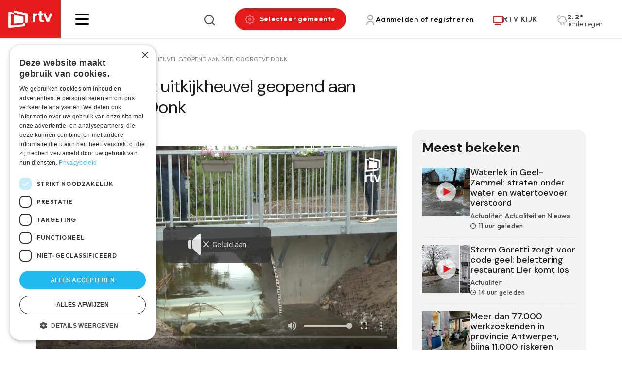

--- FILE ---
content_type: text/html; charset=UTF-8
request_url: https://www.rtv.be/toerisme-economisch-nieuws/wandelpad-met-uitkijkheuvel-geopend-aan-sibelcogroeve-donk
body_size: 96656
content:


<!DOCTYPE html>
<html lang="nl" dir="ltr" prefix="og: https://ogp.me/ns#">
  <head>
    <meta charset="utf-8" />
<meta name="description" content="Zandontginningsbedrijf Sibelco heeft (een deel van) de groeve Donk in Dessel opengesteld voor het publiek. Natuurliefhebbers kunnen er voortaan gaan wandelen en genieten van het uitzicht op een speciaal aangelegd uitkijkpunt. Daarnaast is er ook een kantelstuw gebouwd die ervoor moet zorgen dat er grote hoeveelheden water gebufferd kunnen worden." />
<link rel="canonical" href="https://www.rtv.be/toerisme-economisch-nieuws/wandelpad-met-uitkijkheuvel-geopend-aan-sibelcogroeve-donk" />
<meta property="og:image" content="https://www.rtv.be/sites/default/files/5270_Sibelco%20Groeve%20Donk.jpg" />
<link rel="manifest" href="/manifest.json" />
<meta name="theme-color" content="#ffffff" />
<meta name="Generator" content="Drupal 10 (https://www.drupal.org)" />
<meta name="MobileOptimized" content="width" />
<meta name="HandheldFriendly" content="true" />
<meta name="viewport" content="width=device-width, initial-scale=1.0" />
<script>var ct_check_js_val = '28e39519a0c60c1d095c1a4793c221d5';var drupal_ac_antibot_cookie_value = '036818e1a9c92cc6b4f78cd1d0bbe9b8e0c534a9629948e6bd82baf763d363bc';var ct_use_cookies = 1;var ct_use_alt_cookies = 0;var ct_capture_buffer = 0;</script>
<link rel="icon" href="/themes/custom/iiotheme/favicon.ico" type="image/vnd.microsoft.icon" />

    <title>Wandelpad met uitkijkheuvel geopend aan Sibelcogroeve Donk | RTV</title>
    <link rel="stylesheet" media="all" href="/sites/default/files/css/css_b1yLeRYv4zdd_5JEUveB2AEgAVgVV7upb5lCmxeWF7c.css?delta=0&amp;language=nl&amp;theme=iiotheme&amp;include=eJx1jkEOgzAMBD8UkSdFhljEqhNbtkNFX1_g0lMvq53RHnbFCLTishFw8QZGYy_rjJDh2ePkixORRMOOuQONHw2xDkwfTAoGu4E2z9WmAi8_s8yhc2XyhjVZHIXhlBme714xgPjRB1WUfF14gV4TNJghyRFsawWUys2bdGUMzH98Ogjfnp9cutTJ-AWDR1rx" />
<link rel="stylesheet" media="all" href="https://cdnjs.cloudflare.com/ajax/libs/normalize/8.0.1/normalize.min.css" />
<link rel="stylesheet" media="all" href="/sites/default/files/css/css_9psB29jCPX4DfxNBH0GWGboXGrqs1GZYkjdHabVVBXE.css?delta=2&amp;language=nl&amp;theme=iiotheme&amp;include=eJx1jkEOgzAMBD8UkSdFhljEqhNbtkNFX1_g0lMvq53RHnbFCLTishFw8QZGYy_rjJDh2ePkixORRMOOuQONHw2xDkwfTAoGu4E2z9WmAi8_s8yhc2XyhjVZHIXhlBme714xgPjRB1WUfF14gV4TNJghyRFsawWUys2bdGUMzH98Ogjfnp9cutTJ-AWDR1rx" />

    <script type="application/json" data-drupal-selector="drupal-settings-json">{"path":{"baseUrl":"\/","pathPrefix":"","currentPath":"node\/122199","currentPathIsAdmin":false,"isFront":false,"currentLanguage":"nl"},"pluralDelimiter":"\u0003","suppressDeprecationErrors":true,"gtag":{"tagId":"","consentMode":false,"otherIds":[],"events":[],"additionalConfigInfo":[]},"ajaxPageState":{"libraries":"[base64]","theme":"iiotheme","theme_token":null},"ajaxTrustedUrl":{"form_action_p_pvdeGsVG5zNF_XLGPTvYSKCf43t8qZYSwcfZl2uzM":true,"\/zoeken":true},"gtm":{"tagId":null,"settings":{"data_layer":"dataLayer","include_environment":false},"tagIds":["GTM-W8XM53W"]},"dataLayer":{"defaultLang":"nl","languages":{"en":{"id":"en","name":"Engels","direction":"ltr","weight":0},"nl":{"id":"nl","name":"Dutch","direction":"ltr","weight":1}}},"pwa_service_worker":{"cache_version":"2.1.0-beta7-v1","installPath":"\/service-worker-data","scope":"\/"},"s_pushengage":{"pushengage_key":"0b845060-97de-49cb-858d-e9b1503efb1f"},"statistics":{"data":{"nid":"122199"},"url":"\/core\/modules\/statistics\/statistics.php"},"search_api_autocomplete":{"search":{"auto_submit":true}},"user":{"uid":0,"permissionsHash":"283808272fda07e0b58502d9125ba8bdc34da69097faa47345ccea342cdb198e"}}</script>
<script src="/sites/default/files/js/js_oXBFKbk_LZHi8j35OmrHOB7EXKhELuSITdpMGYaRlbM.js?scope=header&amp;delta=0&amp;language=nl&amp;theme=iiotheme&amp;include=[base64]"></script>
<script src="/modules/contrib/google_tag/js/gtag.js?t8eic7"></script>
<script src="/modules/contrib/google_tag/js/gtm.js?t8eic7"></script>
<script src="/sites/default/files/js/js_-5lG61LWd8SUzCByv2ts_dXeNJmO_oxIEz6n35AUHcQ.js?scope=header&amp;delta=3&amp;language=nl&amp;theme=iiotheme&amp;include=[base64]"></script>

    <link rel="apple-touch-icon" sizes="180x180" href="/themes/custom/iiotheme/dist/img/favicons/apple-touch-icon.png">
    <link rel="icon" type="image/png" sizes="32x32" href="/themes/custom/iiotheme/dist/img/favicons/favicon-32x32.png">
    <link rel="icon" type="image/png" sizes="16x16" href="/themes/custom/iiotheme/dist/img/favicons/favicon-16x16.png">
    <link rel="manifest" href="/themes/custom/iiotheme/dist/img/favicons/site.webmanifest">
    <link rel="mask-icon" href="/themes/custom/iiotheme/dist/img/favicons/safari-pinned-tab.svg" color="#e51b1b">
    <meta name="msapplication-TileColor" content="#e51b1b">
    <meta name="theme-color" content="#e51b1b">
  </head>
  <body class="path-node page-node-type-article">
    <a href="#main-content" class="visually-hidden focusable skip-link">Skip to main content</a>
    <noscript><iframe src="https://www.googletagmanager.com/ns.html?id=GTM-W8XM53W"
                  height="0" width="0" style="display:none;visibility:hidden"></iframe></noscript>

      <div class="dialog-off-canvas-main-canvas" data-off-canvas-main-canvas>
    
<div class="layout-container off-canvas__content">
      <header role="banner" class="header bg-color--white">
      <div class="header__inner display-flex align-items--center">
        
  

<div id="block-iiotheme-site-branding" class="block block-system block-system-branding-block">
  
  
        <div class="block-system-branding-block__desktop">
      <a href="/" rel="home">
        <img src="/themes/custom/iiotheme/logo.svg" alt="Home"/>
      </a>
    </div>
    <div class="block-system-branding-block__mobile">
      <a href="/" rel="home">
        <img src="/themes/custom/iiotheme/dist/img/logo-mobile.svg" alt="Home" />
      </a>
    </div>
  </div>


        <div class="header__inner__content display-flex justify-content--between align-items--center">
          <div class="hamburger-wrapper">
            <a class="hamburger" role="button" data-page-overlay-trigger>
              <div class="hamburger__inner"></div>
            </a>
          </div>
          
  

<div id="block-iiotheme-customsearch" class="block block-rtv-blocks block-custom-search search-form">
  
  
      <div class="search-form__trigger" data-search-form-trigger><i class="icon icon--search"></i></div><div class="search-form__content" data-search-form-dropdown=""><div class="search-form__close" data-search-form-trigger><i class="icon icon--remove icon--standalone"></i></div><form class="views-exposed-form" data-drupal-selector="views-exposed-form-search-default" action="/zoeken" method="get" id="views-exposed-form-search-default" accept-charset="UTF-8">
  <div class="js-form-item form-item js-form-type-search-api-autocomplete form-item-zoek js-form-item-zoek">
      

<label for="edit-zoek">Zoeken </label>
        <input data-drupal-selector="edit-zoek" data-search-api-autocomplete-search="search" class="form-autocomplete form-text" data-autocomplete-path="/search_api_autocomplete/search?display=default&amp;&amp;filter=zoek" type="text" id="edit-zoek" name="zoek" value="" size="30" maxlength="128" />

        </div>
<div data-drupal-selector="edit-actions" class="form-actions js-form-wrapper form-wrapper" id="edit-actions--3">
<button data-drupal-selector="edit-submit-search" type="submit" id="edit-submit-search" value="Zoeken" class="button js-form-submit form-submit button--default">
  Zoeken 
</button>
</div>


</form>
</div>

  </div>


<div id="block-iiotheme-rtvmytown" class="block block-rtv-blocks block-my-town my-town">
  
  
      <button data-my-town-trigger="" class="button my-town__trigger"><i class="icon icon--cog icon--standalone"></i><span>Selecteer gemeente</span></button>
<div class="my-town__dropdown" data-my-town-dropdown=""><div class="my-town__close" data-my-town-trigger><i class="icon icon--remove icon--standalone"></i></div><form class="rtv-select-city" data-drupal-selector="rtv-select-city" action="/toerisme-economisch-nieuws/wandelpad-met-uitkijkheuvel-geopend-aan-sibelcogroeve-donk" method="post" id="rtv-select-city" accept-charset="UTF-8">
  <div class="js-form-item form-item js-form-type-select form-item-region js-form-item-region">
      

<label for="edit-region--2">Regio </label>
        <select data-drupal-selector="edit-region" id="edit-region--2" name="region" class="form-select"><option value="0"> Alle regio&#039;s</option><option value="45">Arendonk</option><option value="66">Baarle-Hertog</option><option value="46">Balen</option><option value="64">Beerse</option><option value="60">Berlaar</option><option value="51">Bonheiden</option><option value="43">Bornem</option><option value="38">Dessel</option><option value="42">Duffel</option><option value="29">Geel</option><option value="65">Grobbendonk</option><option value="36">Heist-op-den-Berg</option><option value="30">Herentals</option><option value="50">Herenthout</option><option value="41">Herselt</option><option value="53">Hoogstraten</option><option value="40">Hulshout</option><option value="52">Kasterlee</option><option value="26">Kempen</option><option value="58">Laakdal</option><option value="33">Lier</option><option value="34">Lille</option><option value="27">Mechelen</option><option value="55">Meerhout</option><option value="56">Merksplas</option><option value="47">Mol</option><option value="62">Nijlen</option><option value="44">Olen</option><option value="59">Oud-Turnhout</option><option value="48">Putte</option><option value="63">Puurs</option><option value="74">Puurs-Sint-Amands</option><option value="35">Ravels</option><option value="57">Retie</option><option value="61">Rijkevorsel</option><option value="4">Rivierenland</option><option value="49">Sint-Amands</option><option value="54">Sint-Katelijne-Waver</option><option value="39">Turnhout</option><option value="68">Vlaanderen</option><option value="28">Vorselaar</option><option value="67">Vosselaar</option><option value="31">Westerlo</option><option value="32">Willebroek</option></select>
        </div>

<button data-drupal-selector="edit-submit" type="submit" id="edit-submit--3" name="op" value="Bewaar voorkeuren" class="button js-form-submit form-submit button--default">
  Bewaar voorkeuren 
</button>
<input autocomplete="off" data-drupal-selector="form-ipzftxlu4bxmpjxlmw0yftmuu4fx5avtb7fwyoeefnq" type="hidden" name="form_build_id" value="form-ipzfTXLU4BXMPjxlMw0yftmuU4Fx5aVTB7FwyoeEFNQ" />
<input data-drupal-selector="edit-rtv-select-city" type="hidden" name="form_id" value="rtv_select_city" />

</form>
</div>

  </div>


<div id="block-iiotheme-rtvmyaccount" class="block block-rtv-blocks block-my-account my-account">
  
  
      <button class="button my-account__trigger" data-my-account-trigger><i class="icon icon--user icon--standalone"></i><span>Aanmelden of registreren</span></button><div class="my-account__overlay" data-my-account-overlay=""></div>
<div class="my-account__overlay-content" data-my-account-overlay-content=""><div class="my-account__overlay-content__close" data-my-account-trigger><i class="icon icon--remove icon--standalone"></i></div><div class="my-account__overlay-content__block my-account__overlay-content__login" data-my-account-login>  <h2 class="h1">Hallo</h2>
  <div class="my-account__overlay-content__description">Meld je aan om je voorkeuren te bewaren</div>
  <div class="my-account__overlay-content__form"><form class="user-login-form" data-drupal-selector="user-login-form" action="/toerisme-economisch-nieuws/wandelpad-met-uitkijkheuvel-geopend-aan-sibelcogroeve-donk" method="post" id="user-login-form" accept-charset="UTF-8">
  <div class="js-form-item form-item js-form-type-email form-item-name js-form-item-name">
      

<label for="edit-name" class="js-form-required form-required">E-mail  <span class="required">*</span></label>
        <input autocorrect="none" autocapitalize="none" spellcheck="false" autofocus="autofocus" autocomplete="username" data-drupal-selector="edit-name" aria-describedby="edit-name--description" type="email" id="edit-name" name="name" value="" size="60" maxlength="254" class="form-email required" required="required" aria-required="true" />

            <div id="edit-name--description" class="description">
      Geef je e-mail adres op waarmee je geregistreerd bent.
    </div>
  </div>
<div class="js-form-item form-item js-form-type-password form-item-pass js-form-item-pass">
      

<label for="edit-pass" class="js-form-required form-required">wachtwoord  <span class="required">*</span></label>
        <input autocomplete="current-password" data-drupal-selector="edit-pass" aria-describedby="edit-pass--description" type="password" id="edit-pass" name="pass" size="60" maxlength="128" class="form-text required" required="required" aria-required="true" />

            <div id="edit-pass--description" class="description">
      Geef het wachtwoord op dat bij je e-mail adres hoort.
    </div>
  </div>
<input autocomplete="off" data-drupal-selector="form-0u8sanranvdk0a3nmmcq3z5eoxyqnjtzsgxzr-g8wja" type="hidden" name="form_build_id" value="form-0u8SaNRANvdK0A3NMmcQ3z5eOXyqNJtzSGXZR_g8WJA" />
<input data-drupal-selector="edit-user-login-form" type="hidden" name="form_id" value="user_login_form" />
<div data-drupal-selector="edit-actions" class="form-actions js-form-wrapper form-wrapper" id="edit-actions">
<button class="button--primary button-login button js-form-submit form-submit button--default" data-drupal-selector="edit-submit" type="submit" id="edit-submit" name="op" value="Aanmelden">
  Aanmelden 
</button>
<a href="/user/password" class="forgot-password-link">Wachtwoord vergeten?</a></div>

</form>
</div>
  <div class="my-account__overlay-content__bottom"><h3>Nog geen account? Registreer hier</h3><button data-my-account-switcher="" class="button button--default">Maak een gratis account</button>
</div>
</div><div class="my-account__overlay-content__block my-account__overlay-content__register display-none" data-my-account-register>  <h2 class="h1">Maak een account aan</h2>
  <div class="my-account__overlay-content__description">Maak hier een account aan</div>
  <div class="my-account__overlay-content__form"><form class="user-register-form user-form" data-user-info-from-browser data-drupal-selector="user-register-form" action="/toerisme-economisch-nieuws/wandelpad-met-uitkijkheuvel-geopend-aan-sibelcogroeve-donk" method="post" id="user-register-form" accept-charset="UTF-8">
  <div class="field--type-string field--name-field-first-name field--widget-string-textfield js-form-wrapper form-wrapper" data-drupal-selector="edit-field-first-name-wrapper" id="edit-field-first-name-wrapper">      <div class="js-form-item form-item js-form-type-textfield form-item-field-first-name-0-value js-form-item-field-first-name-0-value">
      

<label for="edit-field-first-name-0-value" class="js-form-required form-required">Voornaam  <span class="required">*</span></label>
        <input class="js-text-full text-full form-text required" data-drupal-selector="edit-field-first-name-0-value" type="text" id="edit-field-first-name-0-value" name="field_first_name[0][value]" value="" size="60" maxlength="255" placeholder="" required="required" aria-required="true" />

        </div>

  </div>
<input autocomplete="off" data-drupal-selector="form-fg2fxo3gk93i-nvsrbk3mxysnnenbihta1ccirfvs6k" type="hidden" name="form_build_id" value="form-fG2fXo3GK93I_nvsrbK3mxySnNeNBIHta1ccIRFVs6k" />
<input data-drupal-selector="edit-user-register-form" type="hidden" name="form_id" value="user_register_form" />
<div class="field--type-string field--name-field-last-name field--widget-string-textfield js-form-wrapper form-wrapper" data-drupal-selector="edit-field-last-name-wrapper" id="edit-field-last-name-wrapper">      <div class="js-form-item form-item js-form-type-textfield form-item-field-last-name-0-value js-form-item-field-last-name-0-value">
      

<label for="edit-field-last-name-0-value" class="js-form-required form-required">Familienaam  <span class="required">*</span></label>
        <input class="js-text-full text-full form-text required" data-drupal-selector="edit-field-last-name-0-value" type="text" id="edit-field-last-name-0-value" name="field_last_name[0][value]" value="" size="60" maxlength="255" placeholder="" required="required" aria-required="true" />

        </div>

  </div>
<div data-drupal-selector="edit-account" id="edit-account" class="js-form-wrapper form-wrapper"><div class="js-form-item form-item js-form-type-email form-item-mail js-form-item-mail">
      

<label for="edit-mail" class="js-form-required form-required">E-mail  <span class="required">*</span></label>
        <input data-drupal-selector="edit-mail" aria-describedby="edit-mail--description" type="email" id="edit-mail" name="mail" value="" size="60" maxlength="254" class="form-email required" required="required" aria-required="true" />

            <div id="edit-mail--description" class="description">
      Het e-mailadres wordt niet openbaar gemaakt. We sturen je enkel meldingen waarvoor jij goedkeuring hebt gegeven en meldingen die nodig zijn om je account te beheren.
    </div>
  </div>
<div class="js-form-item form-item js-form-type-select form-item-region js-form-item-region">
      

<label for="edit-region">Selecteer jouw regio </label>
        <select data-drupal-selector="edit-region" id="edit-region" name="region" class="form-select"><option value="45">Arendonk</option><option value="66">Baarle-Hertog</option><option value="46">Balen</option><option value="64">Beerse</option><option value="60">Berlaar</option><option value="51">Bonheiden</option><option value="43">Bornem</option><option value="38">Dessel</option><option value="42">Duffel</option><option value="29">Geel</option><option value="65">Grobbendonk</option><option value="36">Heist-op-den-Berg</option><option value="30">Herentals</option><option value="50">Herenthout</option><option value="41">Herselt</option><option value="53">Hoogstraten</option><option value="40">Hulshout</option><option value="52">Kasterlee</option><option value="26">Kempen</option><option value="58">Laakdal</option><option value="33">Lier</option><option value="34">Lille</option><option value="27">Mechelen</option><option value="55">Meerhout</option><option value="56">Merksplas</option><option value="47">Mol</option><option value="62">Nijlen</option><option value="44">Olen</option><option value="59">Oud-Turnhout</option><option value="48">Putte</option><option value="63">Puurs</option><option value="74">Puurs-Sint-Amands</option><option value="35">Ravels</option><option value="57">Retie</option><option value="61">Rijkevorsel</option><option value="4">Rivierenland</option><option value="49">Sint-Amands</option><option value="54">Sint-Katelijne-Waver</option><option value="39">Turnhout</option><option value="68">Vlaanderen</option><option value="28">Vorselaar</option><option value="67">Vosselaar</option><option value="31">Westerlo</option><option value="32">Willebroek</option></select>
        </div>
<fieldset class="form-item-topics fieldgroup form-composite js-form-item form-item js-form-wrapper form-wrapper" data-drupal-selector="edit-topics" id="edit-topics--wrapper">
      <legend>
    <span class="fieldset-legend">Selecteer jouw interesses</span>
  </legend>
  <div class="fieldset-wrapper">
                <div id="edit-topics" class="form-checkboxes"><div class="js-form-item form-item js-form-type-checkbox form-item-topics-197 js-form-item-topics-197">
        <input class="form-item-topics form-checkbox" data-drupal-selector="edit-topics-197" type="checkbox" id="edit-topics-197" name="topics[197]" value="197" />

        

<label for="edit-topics-197" class="option">Actualiteit en Nieuws </label>
      </div>
<div class="js-form-item form-item js-form-type-checkbox form-item-topics-200 js-form-item-topics-200">
        <input class="form-item-topics form-checkbox" data-drupal-selector="edit-topics-200" type="checkbox" id="edit-topics-200" name="topics[200]" value="200" />

        

<label for="edit-topics-200" class="option">Entertainment en ontspanning </label>
      </div>
<div class="js-form-item form-item js-form-type-checkbox form-item-topics-202 js-form-item-topics-202">
        <input class="form-item-topics form-checkbox" data-drupal-selector="edit-topics-202" type="checkbox" id="edit-topics-202" name="topics[202]" value="202" />

        

<label for="edit-topics-202" class="option">Gezondheid en welzijn </label>
      </div>
<div class="js-form-item form-item js-form-type-checkbox form-item-topics-211 js-form-item-topics-211">
        <input class="form-item-topics form-checkbox" data-drupal-selector="edit-topics-211" type="checkbox" id="edit-topics-211" name="topics[211]" value="211" />

        

<label for="edit-topics-211" class="option">Mobiliteit en Verkeer </label>
      </div>
<div class="js-form-item form-item js-form-type-checkbox form-item-topics-207 js-form-item-topics-207">
        <input class="form-item-topics form-checkbox" data-drupal-selector="edit-topics-207" type="checkbox" id="edit-topics-207" name="topics[207]" value="207" />

        

<label for="edit-topics-207" class="option">Regionale sport </label>
      </div>
</div>

          </div>
</fieldset>
</div>
<div data-drupal-selector="edit-actions" class="form-actions js-form-wrapper form-wrapper" id="edit-actions--2">
<button class="button--primary button js-form-submit form-submit button--default" data-drupal-selector="edit-submit" type="submit" id="edit-submit--2" name="op" value="Maak een nieuw account">
  Maak een nieuw account 
</button>
</div>

</form>
</div>
</div></div>

  </div>


<div id="block-iiotheme-rtvlivetv" class="block block-rtv-blocks block-live-tv live-tv">
  
  
      <div class="live-tv__trigger"><a href="/rtv-kijk"><i class="icon icon--tv icon--standalone"></i><span>RTV KIJK</span></a></div>

  </div>


<div id="block-iiotheme-rtvweather" class="block block-rtv-blocks block-weather weather">
  
  
      <div class="weather__wrapper"><div class="weather__icon"><i class="icon icon--10n"></i></div><div class="weather__content"><div class="weather__temperature">2.2°</div><div class="weather__description">lichte regen</div></div></div>
  </div>


        </div>
      </div>
    </header>
  
  <main role="main">
    <a id="main-content" tabindex="-1"></a>

    
          <div class="layout-highlighted">
        
  <div data-drupal-messages-fallback class="hidden"></div>


      </div>
    
          <div class="layout-content">
        
  

<div id="block-iiotheme-content" class="block block-system block-system-main-block">
  
  
      

<article  data-history-node-id="122199" class="article-full" data-tms-scrolltracking-percent="0,25,50,75,100" data-tms-scrolltracking-type="reading">
  
  
  <main>
    







  
  <section  class="rtv-layouts rtv-layouts--entity-type-article rtv-layouts__detail">
    <div class="container">
      <div class="rtv-layouts__inner">
        <div class="rtv-layouts__section">
                      <div  class="rtv-layouts__region rtv-layouts__region__ad">
              

<div class="block block-rtv-blocks block-ad-content-main">
  
  
      <div class="ad-wrapper ad-wrapper__top-of-page-big"> <!-- Revive Adserver Asynchronous JS Tag - Generated with Revive Adserver v5.3.0 --><ins data-revive-zoneid="12" data-revive-categories="" data-revive-tags="" data-revive-tvshows="" data-revive-regions=""" data-revive-id="3a18b9aba30490c97b35977373bd8cbb"></ins><script async src="https://www.rtv.be/adsweb/www/delivery/asyncjs.php"></script></div>
  </div>

            </div>
                                          <div  class="rtv-layouts__region rtv-layouts__region__top">
              

<div class="block block-system block-system-breadcrumb-block">
  
  
      
  <nav class="breadcrumb" role="navigation" aria-labelledby="system-breadcrumb">
    <ol class="breadcrumb__list">
              <li class="breadcrumb__item home ">
                      <a href="/">
              <i class="icon icon--standalone icon--home"></i>
            </a>
                  </li>
              <li class="breadcrumb__item">
          <a href='/toerisme'>Toerisme</a> <span class="separator">|</span>        </li>
              <li class="breadcrumb__item active">
          Wandelpad met uitkijkheuvel geopend aan Sibelcogroeve Donk        </li>
          </ol>
  </nav>

  </div>


<div class="block block-layout-builder block-field-blocknodearticlefield-article-ispartner">
  
  
      

<div class="article-full__partner node-full-partner">
      
  </div>

  </div>


<div class="block block-layout-builder block-field-blocknodearticletitle">
  
  
      

<div class="article-full__title margin-children-none margin-bottom-10">
  <h1>
          Wandelpad met uitkijkheuvel geopend aan Sibelcogroeve Donk
      </h1>
</div>

  </div>

            </div>
                                <div  class="rtv-layouts__region rtv-layouts__region__content">
              

<div class="block block-layout-builder block-field-blocknodearticlefield-date">
  
  
      

<div class="article-full__date node-full-date">
      <i class="icon icon--clock"></i>vrij 5 Jul 2024
  </div>

  </div>


<div class="block block-rtv-blocks block-header-image-video-article">
  
  
      



<div  class="article-full-visual article-full__visual">
      <div class="article-full-visual__video">
      <div class="article-full-visual__video__inner">
                  <div class="article-full-visual__video__overlay-image image-children-display-block" data-shaka-player-image>
            

<div class="media media--type-image media--view-mode-article-full">
  
  


            <div class="field field--name-field-media-image field--type-image field--label-hidden field__item">    <picture>
                  <source srcset="/sites/default/files/styles/article_full_xl/public/5270_Sibelco%20Groeve%20Donk.jpg.webp?itok=8-lgQe_z 1x, /sites/default/files/styles/article_full_xl_x2/public/5270_Sibelco%20Groeve%20Donk.jpg.webp?itok=_p-RHnIb 2x" media="all and (min-width: 1200px)" type="image/webp" width="877" height="507"/>
              <source srcset="/sites/default/files/styles/article_full_lg/public/5270_Sibelco%20Groeve%20Donk.jpg.webp?itok=42Hl-B9Q 1x, /sites/default/files/styles/article_full_lg_x2/public/5270_Sibelco%20Groeve%20Donk.jpg.webp?itok=rCYA88-y 2x" media="all and (min-width: 992px)" type="image/webp" width="680" height="399"/>
              <source srcset="/sites/default/files/styles/article_full_md/public/5270_Sibelco%20Groeve%20Donk.jpg.webp?itok=ShkIlM3r 1x" media="all and (min-width: 768px)" type="image/webp" width="565" height="326"/>
              <source srcset="/sites/default/files/styles/article_full_sm/public/5270_Sibelco%20Groeve%20Donk.jpg.webp?itok=XdxskMiL 1x" media="all and (min-width: 576px)" type="image/webp" width="737" height="541"/>
              <source srcset="/sites/default/files/styles/article_full_xs/public/5270_Sibelco%20Groeve%20Donk.jpg.webp?itok=TnazYtp3 1x" media="all and (min-width: 0px)" type="image/webp" width="546" height="400"/>
                  <img loading="lazy" width="546" height="400" src="/sites/default/files/styles/article_full_xs/public/5270_Sibelco%20Groeve%20Donk.jpg.webp?itok=TnazYtp3" alt="Sibelco - Groeve Donk" title="Sibelco - Groeve Donk" />

  </picture>

</div>
      
</div>


            <div class="article-full-visual__video__play-button">
              <svg width="21" height="20" viewBox="0 0 21 20" fill="none" xmlns="http://www.w3.org/2000/svg">
<path d="M0.5 19.9999V-5.34058e-05L20.5 9.99995L0.5 19.9999Z" fill="#E51B1B"/>
</svg>
            </div>
          </div>
                <div class="article-full-visual__video__shaka" data-shaka-player-video>
          

<div class="media media--type-video media--view-mode-article-full">
  
  


            <div class="field field--name-field-streaming-url field--type-link field--label-hidden field__item"><div id="shaka-container-1" class="shaka-container" style="max-width:40em">
  <div class="adContainer adContainer1" style="position:relative;">
    <div class="resume" style="background-color:#333;padding:10px;color:#FFF;position:absolute;left:10px;top:10px;text-decoration:underline;display:none;cursor:pointer;">Afspelen</div>
  </div>
  <button class="custom-mute"><span class="content">Geluid aan</span></button>
  <video class="video" poster="https://stream.a.zndznd.com/thumbnails/dcfe7e05-92a1-4e1d-abe3-6c61d3cf7170.png" data-num="1" style="width:100%;height:100%;" data-hls-manifest="https://stream.a.zndznd.com/stream/1016b786-3da4-43f6-8578-4a1873d81489/stream.m3u8" data-dash-manifest="https://stream.a.zndznd.com/stream/1016b786-3da4-43f6-8578-4a1873d81489/stream.mpd" data-revive-url="https://www.rtv.be/vastProxy.php?zoneId=14" data-tms-video-percent="0,25,50,75,90" playsinline>
  </video>
</div>
<div class="companion"></div>
</div>
      
</div>

        </div>
      </div>
              <div class="article-full-visual__caption">
          &copy; Sibelco - Groeve Donk
        </div>
          </div>
  
    

</div>

  </div>


<div class="block block-layout-builder block-field-blocknodearticlebody">
  
  
      

<div class="article-full__intro text-formatted text-type--lead">
      <p>Zandontginningsbedrijf Sibelco heeft (een deel van) de groeve Donk in Dessel opengesteld voor het publiek. Natuurliefhebbers kunnen er voortaan gaan wandelen en genieten van het uitzicht op een speciaal aangelegd uitkijkpunt. Daarnaast is er ook een kantelstuw gebouwd die ervoor moet zorgen dat er grote hoeveelheden water gebufferd kunnen worden.</p>

  </div>

  </div>


<div class="block block-layout-builder block-extra-field-blocknodearticlesharing-buttons node-full-share margin-top-30">
  
          <h3>Deel dit artikel</h3>
      
      

<div class="social-sharing-buttons">
        <a href="https://www.facebook.com/sharer/sharer.php?u=https://www.rtv.be/toerisme-economisch-nieuws/wandelpad-met-uitkijkheuvel-geopend-aan-sibelcogroeve-donk&amp;title=Wandelpad met uitkijkheuvel geopend aan Sibelcogroeve Donk" target="_blank" title="Share to Facebook" aria-label="Share to Facebook" class="social-sharing-buttons__button share-facebook" rel="noopener">
      <i class="icon icon--standalone icon--facebook"></i>
    </a>
  
        <a href="https://twitter.com/intent/tweet?text=Wandelpad met uitkijkheuvel geopend aan Sibelcogroeve Donk+https://www.rtv.be/toerisme-economisch-nieuws/wandelpad-met-uitkijkheuvel-geopend-aan-sibelcogroeve-donk" target="_blank" title="Share to X" aria-label="Share to X" class="social-sharing-buttons__button share-x" rel="noopener">
      <i class="icon icon--standalone icon--twitter"></i>
    </a>
  
        <a href="https://www.linkedin.com/sharing/share-offsite/?url=https://www.rtv.be/toerisme-economisch-nieuws/wandelpad-met-uitkijkheuvel-geopend-aan-sibelcogroeve-donk" target="_blank" title="Share to Linkedin" aria-label="Share to Linkedin" class="social-sharing-buttons__button share-linkedin" rel="noopener">
      <i class="icon icon--standalone icon--linkedin"></i>
    </a>
  
   <a data-share-mobile-trigger class="social-sharing-buttons__button share-mobile" href="#" title="Meer">Meer</a>
</div>

  </div>


<div class="block block-layout-builder block-field-blocknodearticlefield-paragraphs">
  
  
      

  


  <div class="pg--first paragraph pg--text paragraph--view-mode--default margin-paragraph">
                        <div class="pg--text__text">
          


            <div class="field field--name-field-text field--type-text-long field--label-hidden field__item"><p>Groeve Donk is al meer dan een eeuw in gebruik voor de winning van hoogwaardig kwartszand. Zandwinningsbedrijf Sibelco leverde de afgelopen jaren inspanning in landschapsinrichting en natuurontwikkeling. Zo zijn aan de westkant van de groeve droge heideterreinen aangelegd. Ook de noordzijde is een avontuurlijk pad op hoogte aangelegd. Bovenaan het pad is een uitkijkheuvel aangelegd. "Die bieden een mooi zicht op de vele watervogels die jaarrond vertoeven op de groeveplas." Het pad sluit aan op het bestaande netwerk van wandelknooppunten.</p>

<h1>Klimaatplas</h1>

<p>De groeve zal niet enkel op recreatief gebied een meerwaarde bieden. Ook voor de waterbuffering kan de groeve van belang zijn als zogenaamde Klimaatplas. In de groeve is namelijk een kantelstuw geïnstalleerd die sluit bij regenweer en water kan vasthouden. Zo kan er tot wel 150.000 m³ water gebufferd worden. In de toekomst wordt onderzocht hoe het gebufferde water gebruikt kan worden in een irrigatiesysteem voor de landbouw tijdens droge periodes.</p>
</div>
      
        </div>
            
      
      </div>


  </div>


<div class="block block-rtv-blocks block-tags-list-article tags-list margin-top-30 margin-bottom-30">
  
  
      <ul><li><a href="/toerisme" class="tag tag--type-pill">Toerisme</a></li><li><a href="/economisch-nieuws" class="tag tag--type-pill">Economisch nieuws</a></li><li><a href="/taxonomy/term/823" class="tag tag--type-pill">zandwinning</a></li><li><a href="/taxonomy/term/276" class="tag tag--type-pill">Landbouw</a></li><li><a href="/taxonomy/term/264" class="tag tag--type-pill">Water</a></li><li><a href="/regio/dessel" class="tag tag--type-pill">Dessel</a></li><li><a href="/regio/mol" class="tag tag--type-pill">Mol</a></li></ul>
  </div>


<div class="block block-rtv-blocks block-ad-content-main">
  
  
      <div class="ad-wrapper ad-wrapper__responsive-ad"><div class="ad-mobile" style="display:none;"><!-- Revive Adserver Asynchronous JS Tag - Generated with Revive Adserver v5.3.0 --><ins data-revive-zoneid="6" data-revive-categories="" data-revive-tags="" data-revive-tvshows="" data-revive-regions=""" data-revive-id="3a18b9aba30490c97b35977373bd8cbb"></ins><script async src="https://www.rtv.be/adsweb/www/delivery/asyncjs.php"></script></div><div class="ad-desktop" style="display:none;"><!-- Revive Adserver Asynchronous JS Tag - Generated with Revive Adserver v5.3.0 --><ins data-revive-zoneid="12" data-revive-categories="" data-revive-tags="" data-revive-tvshows="" data-revive-regions=""" data-revive-id="3a18b9aba30490c97b35977373bd8cbb"></ins><script async src="https://www.rtv.be/adsweb/www/delivery/asyncjs.php"></script></div></div>
  </div>

            </div>
                                <div  class="rtv-layouts__region rtv-layouts__region__sidebar">
              

<div class="most-viewed bg-color--light-grey">
  
      <h4 class="h2">Meest bekeken</h4>
    
      <div class="views-element-container"><div class="js-view-dom-id-d059c195c7bfb4f12d94f99cb6d88503fd7a14e58ae81c8764b4240d5adf5621">
  
  
  

  
  
  

      <div class="views-row">






<div  data-history-node-id="133633" class="card-article card-article--type-teaser-small">
  <a href="/actualiteit-actualiteit-en-nieuws/waterlek-geel-zammel-straten-onder-water-en-watertoevoer" class="card-article__wrapper">
          <div class="card-article__media image-children-display-block">
        


            <div class="field field--name-field-media-image field--type-entity-reference field--label-hidden field__item">

<div class="media media--type-image media--view-mode-article-teaser-small">
  
  


            <div class="field field--name-field-media-image field--type-image field--label-hidden field__item">    <picture>
                  <source srcset="/sites/default/files/styles/article_xs/public/22639_fotowaterzammel.jpg.webp?itok=tAc1mmUD 1x" type="image/webp" width="100" height="100"/>
                  <img loading="lazy" srcset="/sites/default/files/styles/article_xs/public/22639_fotowaterzammel.jpg.webp?itok=tAc1mmUD 1x" width="100" height="100" src="/sites/default/files/styles/article_xs/public/22639_fotowaterzammel.jpg.webp?itok=tAc1mmUD" alt="Waterleidingbreuk in Geel-Zammel" title="Waterleidingbreuk in Geel-Zammel" />

  </picture>

</div>
      
</div>
</div>
      

                  <div class="card-article__play-button">
            <svg width="21" height="20" viewBox="0 0 21 20" fill="none" xmlns="http://www.w3.org/2000/svg">
<path d="M0.5 19.9999V-5.34058e-05L20.5 9.99995L0.5 19.9999Z" fill="#E51B1B"/>
</svg>
          </div>
                              </div>
        <div class="card-article__content">
              <div class="card-article__title margin-children-none">
            <h3 class="h5">
    Waterlek in Geel-Zammel: straten onder water en watertoevoer verstoord
  </h3>

        </div>
                    <div class="card-article__tags">
          
  


<div  class="tag tag--type-simple">
  Actualiteit
</div>
  


<div  class="tag tag--type-simple">
  Actualiteit en Nieuws
</div>


        </div>
                  <div class="card-article__date">
        


            <div class="field field--name-field-date field--type-datetime field--label-hidden field__item"><i class="icon icon--clock"></i><span class="date-ago-live" data-entity-time="1767947305"></span></div>
      
      </div>
          </div>
  </a>

    
  

</div>
</div>
    <div class="views-row">






<div  data-history-node-id="133624" class="card-article card-article--type-teaser-small">
  <a href="/actualiteit/storm-goretti-zorgt-voor-code-geel-belettering-restaurant-lier-komt-los" class="card-article__wrapper">
          <div class="card-article__media image-children-display-block">
        


            <div class="field field--name-field-media-image field--type-entity-reference field--label-hidden field__item">

<div class="media media--type-image media--view-mode-article-teaser-small">
  
  


            <div class="field field--name-field-media-image field--type-image field--label-hidden field__item">    <picture>
                  <source srcset="/sites/default/files/styles/article_xs/public/22641_Untitled%20%2859%29.png.webp?itok=WIsi6b0_ 1x" type="image/webp" width="100" height="100"/>
                  <img loading="lazy" srcset="/sites/default/files/styles/article_xs/public/22641_Untitled%20%2859%29.png.webp?itok=WIsi6b0_ 1x" width="100" height="100" src="/sites/default/files/styles/article_xs/public/22641_Untitled%20%2859%29.png.webp?itok=WIsi6b0_" alt="Storm Goretti zorgt voor code geel: veel regen en windstoten tot 100km/u" title="Storm Goretti zorgt voor code geel: veel regen en windstoten tot 100km/u" />

  </picture>

</div>
      
</div>
</div>
      

                  <div class="card-article__play-button">
            <svg width="21" height="20" viewBox="0 0 21 20" fill="none" xmlns="http://www.w3.org/2000/svg">
<path d="M0.5 19.9999V-5.34058e-05L20.5 9.99995L0.5 19.9999Z" fill="#E51B1B"/>
</svg>
          </div>
                              </div>
        <div class="card-article__content">
              <div class="card-article__title margin-children-none">
            <h3 class="h5">
    Storm Goretti zorgt voor code geel: belettering restaurant Lier komt los
  </h3>

        </div>
                    <div class="card-article__tags">
          
  


<div  class="tag tag--type-simple">
  Actualiteit
</div>


        </div>
                  <div class="card-article__date">
        


            <div class="field field--name-field-date field--type-datetime field--label-hidden field__item"><i class="icon icon--clock"></i><span class="date-ago-live" data-entity-time="1767939710"></span></div>
      
      </div>
          </div>
  </a>

    
  

</div>
</div>
    <div class="views-row">






<div  data-history-node-id="133630" class="card-article card-article--type-teaser-small">
  <a href="/actualiteit-actualiteit-en-nieuws/meer-dan-77000-werkzoekenden-provincie-antwerpen-bijna-11000" class="card-article__wrapper">
          <div class="card-article__media image-children-display-block">
        


            <div class="field field--name-field-media-image field--type-entity-reference field--label-hidden field__item">

<div class="media media--type-image media--view-mode-article-teaser-small">
  
  


            <div class="field field--name-field-media-image field--type-image field--label-hidden field__item">    <picture>
                  <source srcset="/sites/default/files/styles/article_xs/public/15891_VDAB%20Lier%20jobdag%20winkeliers.jpg.webp?itok=NdDIcO0P 1x" type="image/webp" width="100" height="100"/>
                  <img loading="lazy" srcset="/sites/default/files/styles/article_xs/public/15891_VDAB%20Lier%20jobdag%20winkeliers.jpg.webp?itok=NdDIcO0P 1x" width="100" height="100" src="/sites/default/files/styles/article_xs/public/15891_VDAB%20Lier%20jobdag%20winkeliers.jpg.webp?itok=NdDIcO0P" alt="VDAB Lier jobdag winkeliers" title="VDAB Lier jobdag winkeliers" />

  </picture>

</div>
      
</div>
</div>
      

                              </div>
        <div class="card-article__content">
              <div class="card-article__title margin-children-none">
            <h3 class="h5">
    Meer dan 77.000 werkzoekenden in provincie Antwerpen, bijna 11.000 riskeren verlies van uitkering
  </h3>

        </div>
                    <div class="card-article__tags">
          
  


<div  class="tag tag--type-simple">
  Actualiteit
</div>
  


<div  class="tag tag--type-simple">
  Actualiteit en Nieuws
</div>


        </div>
                  <div class="card-article__date">
        


            <div class="field field--name-field-date field--type-datetime field--label-hidden field__item"><i class="icon icon--clock"></i><span class="date-ago-live" data-entity-time="1767944299"></span></div>
      
      </div>
          </div>
  </a>

    
  

</div>
</div>
    <div class="views-row">






<div  data-history-node-id="133639" class="card-article card-article--type-teaser-small">
  <a href="/actualiteit-actualiteit-en-nieuws/buurtbewoners-starten-petitie-tegen-trillingen-van-smurfit" class="card-article__wrapper">
          <div class="card-article__media image-children-display-block">
        


            <div class="field field--name-field-media-image field--type-entity-reference field--label-hidden field__item">

<div class="media media--type-image media--view-mode-article-teaser-small">
  
  


            <div class="field field--name-field-media-image field--type-image field--label-hidden field__item">    <picture>
                  <source srcset="/sites/default/files/styles/article_xs/public/22651_compilatie2.png.webp?itok=lfdb1UAQ 1x" type="image/webp" width="100" height="100"/>
                  <img loading="lazy" srcset="/sites/default/files/styles/article_xs/public/22651_compilatie2.png.webp?itok=lfdb1UAQ 1x" width="100" height="100" src="/sites/default/files/styles/article_xs/public/22651_compilatie2.png.webp?itok=lfdb1UAQ" alt="Geluidshinder in Turnhout (Smurfit Westrock)" title="Geluidshinder in Turnhout (Smurfit Westrock)" />

  </picture>

</div>
      
</div>
</div>
      

                  <div class="card-article__play-button">
            <svg width="21" height="20" viewBox="0 0 21 20" fill="none" xmlns="http://www.w3.org/2000/svg">
<path d="M0.5 19.9999V-5.34058e-05L20.5 9.99995L0.5 19.9999Z" fill="#E51B1B"/>
</svg>
          </div>
                              </div>
        <div class="card-article__content">
              <div class="card-article__title margin-children-none">
            <h3 class="h5">
    Buurtbewoners starten petitie tegen trillingen van Smurfit Westrock-fabriek in Turnhout
  </h3>

        </div>
                    <div class="card-article__tags">
          
  


<div  class="tag tag--type-simple">
  Actualiteit
</div>
  


<div  class="tag tag--type-simple">
  Actualiteit en Nieuws
</div>


        </div>
                  <div class="card-article__date">
        


            <div class="field field--name-field-date field--type-datetime field--label-hidden field__item"><i class="icon icon--clock"></i><span class="date-ago-live" data-entity-time="1767961980"></span></div>
      
      </div>
          </div>
  </a>

    
  

</div>
</div>
    <div class="views-row">






<div  data-history-node-id="133563" class="card-article card-article--type-teaser-small">
  <a href="/actualiteit-en-nieuws/natalia-en-partner-frederik-binst-het-grootste-geheim-getrouwd" class="card-article__wrapper">
          <div class="card-article__media image-children-display-block">
        


            <div class="field field--name-field-media-image field--type-entity-reference field--label-hidden field__item">

<div class="media media--type-image media--view-mode-article-teaser-small">
  
  


            <div class="field field--name-field-media-image field--type-image field--label-hidden field__item">    <picture>
                  <source srcset="/sites/default/files/styles/article_xs/public/22533_instagram%20archief%20natalia.png.webp?itok=YdJIYvJS 1x" type="image/webp" width="100" height="100"/>
                  <img loading="lazy" srcset="/sites/default/files/styles/article_xs/public/22533_instagram%20archief%20natalia.png.webp?itok=YdJIYvJS 1x" width="100" height="100" src="/sites/default/files/styles/article_xs/public/22533_instagram%20archief%20natalia.png.webp?itok=YdJIYvJS" alt="instagram archief natalia" title="instagram archief natalia" />

  </picture>

</div>
      
</div>
</div>
      

                  <div class="card-article__play-button">
            <svg width="21" height="20" viewBox="0 0 21 20" fill="none" xmlns="http://www.w3.org/2000/svg">
<path d="M0.5 19.9999V-5.34058e-05L20.5 9.99995L0.5 19.9999Z" fill="#E51B1B"/>
</svg>
          </div>
                              </div>
        <div class="card-article__content">
              <div class="card-article__title margin-children-none">
            <h3 class="h5">
    Natalia en partner Frederik Binst in het grootste geheim getrouwd  
  </h3>

        </div>
                    <div class="card-article__tags">
          
  


<div  class="tag tag--type-simple">
  Actualiteit en Nieuws
</div>


        </div>
                  <div class="card-article__date">
        


            <div class="field field--name-field-date field--type-datetime field--label-hidden field__item"><i class="icon icon--clock"></i>din 6 Jan</div>
      
      </div>
          </div>
  </a>

    
  

</div>
</div>

    

  
  

  
  
</div>
</div>



  </div>

            </div>
                            </div>
      </div>
    </div>
  </section>








  
  <section  class="rtv-layouts rtv-layouts--entity-type-article rtv-layouts__detail">
    <div class="container">
      <div class="rtv-layouts__inner">
        <div class="rtv-layouts__section">
                                                    <div  class="rtv-layouts__region rtv-layouts__region__content">
              

<div class="block block-rtv-blocks block-article-detail-list">
  
  
      <div class="article-detail-list-block"><h3>Meer nieuws uit deze regio</h3><div class="views-element-container">

<div class="js-view-dom-id-6ba22cc234348abee6b458b3b5b78542c492d7e588bf8492ffc165d6a317a3da view-article-detail-read-more">
  
  
  

  
    

  
  <div class="view-article-detail-read-more__row">






<div  data-history-node-id="133639" class="card-article card-article--type-list-image-left">
  <a href="/actualiteit-actualiteit-en-nieuws/buurtbewoners-starten-petitie-tegen-trillingen-van-smurfit" class="card-article__wrapper">
          <div class="card-article__media image-children-display-block">
        


            <div class="field field--name-field-media-image field--type-entity-reference field--label-hidden field__item">

<div class="media media--type-image media--view-mode-list-image-left-right">
  
  


            <div class="field field--name-field-media-image field--type-image field--label-hidden field__item">    <picture>
                  <source srcset="/sites/default/files/styles/list_image_left_right_md/public/22651_compilatie2.png.webp?itok=PkfXLfT4 1x, /sites/default/files/styles/list_image_left_right_md_x2/public/22651_compilatie2.webp?itok=WIrFfNSq 2x" media="all and (min-width: 768px)" width="224" height="127" type="image/webp"/>
              <source srcset="/sites/default/files/styles/list_image_left_right_md/public/22651_compilatie2.png.webp?itok=PkfXLfT4 1x, /sites/default/files/styles/list_image_left_right_md_x2/public/22651_compilatie2.png?itok=WIrFfNSq 2x" media="all and (min-width: 768px)" width="224" height="127"/>
              <source srcset="/sites/default/files/styles/article_xs/public/22651_compilatie2.png.webp?itok=lfdb1UAQ 1x" media="all and (min-width: 0px)" type="image/webp" width="100" height="100"/>
                  <img loading="lazy" width="100" height="100" src="/sites/default/files/styles/article_xs/public/22651_compilatie2.png.webp?itok=lfdb1UAQ" alt="Geluidshinder in Turnhout (Smurfit Westrock)" title="Geluidshinder in Turnhout (Smurfit Westrock)" />

  </picture>

</div>
      
</div>
</div>
      

                  <div class="card-article__play-button">
            <svg width="21" height="20" viewBox="0 0 21 20" fill="none" xmlns="http://www.w3.org/2000/svg">
<path d="M0.5 19.9999V-5.34058e-05L20.5 9.99995L0.5 19.9999Z" fill="#E51B1B"/>
</svg>
          </div>
                              </div>
        <div class="card-article__content">
              <div class="card-article__title margin-children-none">
            <h3 class="h5">
    Buurtbewoners starten petitie tegen trillingen van Smurfit Westrock-fabriek in Turnhout
  </h3>

        </div>
                    <div class="card-article__tags">
          
  


<div  class="tag tag--type-simple">
  Actualiteit
</div>
  


<div  class="tag tag--type-simple">
  Actualiteit en Nieuws
</div>


        </div>
                  <div class="card-article__date">
        


            <div class="field field--name-field-date field--type-datetime field--label-hidden field__item"><i class="icon icon--clock"></i><span class="date-ago-live" data-entity-time="1767961980"></span></div>
      
      </div>
          </div>
  </a>

    
  

</div>
</div>
  <div class="view-article-detail-read-more__row">






<div  data-history-node-id="133638" class="card-article card-article--type-list-image-left">
  <a href="/actualiteit-actualiteit-en-nieuws/gemeente-waarschuwt-voor-valse-wafelverkoop-ten-voordele-van" class="card-article__wrapper">
          <div class="card-article__media image-children-display-block">
        


            <div class="field field--name-field-media-image field--type-entity-reference field--label-hidden field__item">

<div class="media media--type-image media--view-mode-list-image-left-right">
  
  


            <div class="field field--name-field-media-image field--type-image field--label-hidden field__item">    <picture>
                  <source srcset="/sites/default/files/styles/list_image_left_right_md/public/22647_wafels.jpg.webp?itok=uSOQuQXG 1x, /sites/default/files/styles/list_image_left_right_md_x2/public/22647_wafels.webp?itok=7TyCGUAw 2x" media="all and (min-width: 768px)" width="224" height="127" type="image/webp"/>
              <source srcset="/sites/default/files/styles/list_image_left_right_md/public/22647_wafels.jpg.webp?itok=uSOQuQXG 1x, /sites/default/files/styles/list_image_left_right_md_x2/public/22647_wafels.jpg?itok=7TyCGUAw 2x" media="all and (min-width: 768px)" width="224" height="127"/>
              <source srcset="/sites/default/files/styles/article_xs/public/22647_wafels.jpg.webp?itok=Phfoqf_A 1x" media="all and (min-width: 0px)" type="image/webp" width="100" height="100"/>
                  <img loading="lazy" width="100" height="100" src="/sites/default/files/styles/article_xs/public/22647_wafels.jpg.webp?itok=Phfoqf_A" alt="Wafels" title="Wafels" />

  </picture>

</div>
      
</div>
</div>
      

                              </div>
        <div class="card-article__content">
              <div class="card-article__title margin-children-none">
            <h3 class="h5">
    Gemeente waarschuwt voor valse wafelverkoop ten voordele van &#039;Molse kinderen met kanker&#039;
  </h3>

        </div>
                    <div class="card-article__tags">
          
  


<div  class="tag tag--type-simple">
  Actualiteit
</div>
  


<div  class="tag tag--type-simple">
  Actualiteit en Nieuws
</div>


        </div>
                  <div class="card-article__date">
        


            <div class="field field--name-field-date field--type-datetime field--label-hidden field__item"><i class="icon icon--clock"></i><span class="date-ago-live" data-entity-time="1767958550"></span></div>
      
      </div>
          </div>
  </a>

    
  

</div>
</div>
  <div class="view-article-detail-read-more__row">






<div  data-history-node-id="133629" class="card-article card-article--type-list-image-left">
  <a href="/regionale-sport-actualiteit-actualiteit-en-nieuws/jinse-peeters-uit-mol-kijkt-uit-naar-eerste-bk" class="card-article__wrapper">
          <div class="card-article__media image-children-display-block">
        


            <div class="field field--name-field-media-image field--type-entity-reference field--label-hidden field__item">

<div class="media media--type-image media--view-mode-list-image-left-right">
  
  


            <div class="field field--name-field-media-image field--type-image field--label-hidden field__item">    <picture>
                  <source srcset="/sites/default/files/styles/list_image_left_right_md/public/22617_20251220-IMG_6572.jpg.webp?itok=IUylhIGe 1x, /sites/default/files/styles/list_image_left_right_md_x2/public/22617_20251220-IMG_6572.webp?itok=vfvYMM8I 2x" media="all and (min-width: 768px)" width="224" height="127" type="image/webp"/>
              <source srcset="/sites/default/files/styles/list_image_left_right_md/public/22617_20251220-IMG_6572.jpg.webp?itok=IUylhIGe 1x, /sites/default/files/styles/list_image_left_right_md_x2/public/22617_20251220-IMG_6572.jpg?itok=vfvYMM8I 2x" media="all and (min-width: 768px)" width="224" height="127"/>
              <source srcset="/sites/default/files/styles/article_xs/public/22617_20251220-IMG_6572.jpg.webp?itok=lGONcluG 1x" media="all and (min-width: 0px)" type="image/webp" width="100" height="100"/>
                  <img loading="lazy" width="100" height="100" src="/sites/default/files/styles/article_xs/public/22617_20251220-IMG_6572.jpg.webp?itok=lGONcluG" alt="Jinse Peeters uit Mol kijkt uit naar eerste BK in Beringen: “Ik hoop een mooi resultaat neer te zetten”" title="Jinse Peeters uit Mol kijkt uit naar eerste BK in Beringen: “Ik hoop een mooi resultaat neer te zetten”" />

  </picture>

</div>
      
</div>
</div>
      

                              </div>
        <div class="card-article__content">
              <div class="card-article__title margin-children-none">
            <h3 class="h5">
    Jinse Peeters uit Mol kijkt uit naar eerste BK in Beringen: “Ik hoop een mooi resultaat neer te zetten”
  </h3>

        </div>
                    <div class="card-article__tags">
          
  


<div  class="tag tag--type-simple">
  Regionale sport
</div>
  


<div  class="tag tag--type-simple">
  Actualiteit
</div>
  


<div  class="tag tag--type-simple">
  Actualiteit en Nieuws
</div>


        </div>
                  <div class="card-article__date">
        


            <div class="field field--name-field-date field--type-datetime field--label-hidden field__item"><i class="icon icon--clock"></i><span class="date-ago-live" data-entity-time="1767943650"></span></div>
      
      </div>
          </div>
  </a>

    
  

</div>
</div>
  <div class="view-article-detail-read-more__row">






<div  data-history-node-id="133616" class="card-article card-article--type-list-image-left">
  <a href="/regionale-sport/geen-amateurvoetbal-dit-weekend-voetbal-vlaanderen-verlengt-winterstop-nog-een" class="card-article__wrapper">
          <div class="card-article__media image-children-display-block">
        


            <div class="field field--name-field-media-image field--type-entity-reference field--label-hidden field__item">

<div class="media media--type-image media--view-mode-list-image-left-right">
  
  


            <div class="field field--name-field-media-image field--type-image field--label-hidden field__item">    <picture>
                  <source srcset="/sites/default/files/styles/list_image_left_right_md/public/22609_terrein%20De%20Leunen%20ASV%20Geel%20sneeuw%2008012026.jpg.webp?itok=_K1ETrDt 1x, /sites/default/files/styles/list_image_left_right_md_x2/public/22609_terrein%20De%20Leunen%20ASV%20Geel%20sneeuw%2008012026.webp?itok=A2ZtHFsP 2x" media="all and (min-width: 768px)" width="224" height="127" type="image/webp"/>
              <source srcset="/sites/default/files/styles/list_image_left_right_md/public/22609_terrein%20De%20Leunen%20ASV%20Geel%20sneeuw%2008012026.jpg.webp?itok=_K1ETrDt 1x, /sites/default/files/styles/list_image_left_right_md_x2/public/22609_terrein%20De%20Leunen%20ASV%20Geel%20sneeuw%2008012026.jpg?itok=A2ZtHFsP 2x" media="all and (min-width: 768px)" width="224" height="127"/>
              <source srcset="/sites/default/files/styles/article_xs/public/22609_terrein%20De%20Leunen%20ASV%20Geel%20sneeuw%2008012026.jpg.webp?itok=R3OJ49Mb 1x" media="all and (min-width: 0px)" type="image/webp" width="100" height="100"/>
                  <img loading="lazy" width="100" height="100" src="/sites/default/files/styles/article_xs/public/22609_terrein%20De%20Leunen%20ASV%20Geel%20sneeuw%2008012026.jpg.webp?itok=R3OJ49Mb" alt="terrein stadion De Leunen ASV Geel sneeuw" title="terrein stadion De Leunen ASV Geel sneeuw" />

  </picture>

</div>
      
</div>
</div>
      

                  <div class="card-article__play-button">
            <svg width="21" height="20" viewBox="0 0 21 20" fill="none" xmlns="http://www.w3.org/2000/svg">
<path d="M0.5 19.9999V-5.34058e-05L20.5 9.99995L0.5 19.9999Z" fill="#E51B1B"/>
</svg>
          </div>
                              </div>
        <div class="card-article__content">
              <div class="card-article__title margin-children-none">
            <h3 class="h5">
    Geen amateurvoetbal dit weekend: Voetbal Vlaanderen verlengt winterstop nog een weekje door sneeuw
  </h3>

        </div>
                    <div class="card-article__tags">
          
  


<div  class="tag tag--type-simple">
  Regionale sport
</div>


        </div>
                  <div class="card-article__date">
        


            <div class="field field--name-field-date field--type-datetime field--label-hidden field__item"><i class="icon icon--clock"></i>don 8 Jan</div>
      
      </div>
          </div>
  </a>

    
  

</div>
</div>
  <div class="view-article-detail-read-more__row">






<div  data-history-node-id="133610" class="card-article card-article--type-list-image-left">
  <a href="/actualiteit-en-nieuws/iok-doet-geen-inhaalrondes-na-geannuleerde-vuilnisophalingen-ivarem-haalt" class="card-article__wrapper">
          <div class="card-article__media image-children-display-block">
        


            <div class="field field--name-field-media-image field--type-entity-reference field--label-hidden field__item">

<div class="media media--type-image media--view-mode-list-image-left-right">
  
  


            <div class="field field--name-field-media-image field--type-image field--label-hidden field__item">    <picture>
                  <source srcset="/sites/default/files/styles/list_image_left_right_md/public/22600_afvalophaling%20IOK%2008012026.jpg.webp?itok=rze2ZJCX 1x, /sites/default/files/styles/list_image_left_right_md_x2/public/22600_afvalophaling%20IOK%2008012026.webp?itok=z_wHfxuc 2x" media="all and (min-width: 768px)" width="224" height="127" type="image/webp"/>
              <source srcset="/sites/default/files/styles/list_image_left_right_md/public/22600_afvalophaling%20IOK%2008012026.jpg.webp?itok=rze2ZJCX 1x, /sites/default/files/styles/list_image_left_right_md_x2/public/22600_afvalophaling%20IOK%2008012026.jpg?itok=z_wHfxuc 2x" media="all and (min-width: 768px)" width="224" height="127"/>
              <source srcset="/sites/default/files/styles/article_xs/public/22600_afvalophaling%20IOK%2008012026.jpg.webp?itok=NJIVsYn8 1x" media="all and (min-width: 0px)" type="image/webp" width="100" height="100"/>
                  <img loading="lazy" width="100" height="100" src="/sites/default/files/styles/article_xs/public/22600_afvalophaling%20IOK%2008012026.jpg.webp?itok=NJIVsYn8" alt="afvalophaling IOK door de sneeuw" title="afvalophaling IOK door de sneeuw" />

  </picture>

</div>
      
</div>
</div>
      

                  <div class="card-article__play-button">
            <svg width="21" height="20" viewBox="0 0 21 20" fill="none" xmlns="http://www.w3.org/2000/svg">
<path d="M0.5 19.9999V-5.34058e-05L20.5 9.99995L0.5 19.9999Z" fill="#E51B1B"/>
</svg>
          </div>
                              </div>
        <div class="card-article__content">
              <div class="card-article__title margin-children-none">
            <h3 class="h5">
    IOK doet geen inhaalrondes na geannuleerde vuilnisophalingen, IVAREM haalt zaterdag in
  </h3>

        </div>
                    <div class="card-article__tags">
          
  


<div  class="tag tag--type-simple">
  Actualiteit en Nieuws
</div>


        </div>
                  <div class="card-article__date">
        


            <div class="field field--name-field-date field--type-datetime field--label-hidden field__item"><i class="icon icon--clock"></i>don 8 Jan</div>
      
      </div>
          </div>
  </a>

    
  

</div>
</div>

    

  
  

  
  
</div>
</div>
</div><div class="article-detail-list-block"><h3>Ook interessant voor jou</h3><div class="views-element-container">

<div class="js-view-dom-id-36a3be9c2710e0eff087c236e49198850454a867186e2e98c16f688f73ec8437 view-article-detail-read-more">
  
  
  

  
    

  
  <div class="view-article-detail-read-more__row">






<div  data-history-node-id="133633" class="card-article card-article--type-list-image-left">
  <a href="/actualiteit-actualiteit-en-nieuws/waterlek-geel-zammel-straten-onder-water-en-watertoevoer" class="card-article__wrapper">
          <div class="card-article__media image-children-display-block">
        


            <div class="field field--name-field-media-image field--type-entity-reference field--label-hidden field__item">

<div class="media media--type-image media--view-mode-list-image-left-right">
  
  


            <div class="field field--name-field-media-image field--type-image field--label-hidden field__item">    <picture>
                  <source srcset="/sites/default/files/styles/list_image_left_right_md/public/22639_fotowaterzammel.jpg.webp?itok=xRt1AtCT 1x, /sites/default/files/styles/list_image_left_right_md_x2/public/22639_fotowaterzammel.webp?itok=T4YbjtXe 2x" media="all and (min-width: 768px)" width="224" height="127" type="image/webp"/>
              <source srcset="/sites/default/files/styles/list_image_left_right_md/public/22639_fotowaterzammel.jpg.webp?itok=xRt1AtCT 1x, /sites/default/files/styles/list_image_left_right_md_x2/public/22639_fotowaterzammel.jpg?itok=T4YbjtXe 2x" media="all and (min-width: 768px)" width="224" height="127"/>
              <source srcset="/sites/default/files/styles/article_xs/public/22639_fotowaterzammel.jpg.webp?itok=tAc1mmUD 1x" media="all and (min-width: 0px)" type="image/webp" width="100" height="100"/>
                  <img loading="lazy" width="100" height="100" src="/sites/default/files/styles/article_xs/public/22639_fotowaterzammel.jpg.webp?itok=tAc1mmUD" alt="Waterleidingbreuk in Geel-Zammel" title="Waterleidingbreuk in Geel-Zammel" />

  </picture>

</div>
      
</div>
</div>
      

                  <div class="card-article__play-button">
            <svg width="21" height="20" viewBox="0 0 21 20" fill="none" xmlns="http://www.w3.org/2000/svg">
<path d="M0.5 19.9999V-5.34058e-05L20.5 9.99995L0.5 19.9999Z" fill="#E51B1B"/>
</svg>
          </div>
                              </div>
        <div class="card-article__content">
              <div class="card-article__title margin-children-none">
            <h3 class="h5">
    Waterlek in Geel-Zammel: straten onder water en watertoevoer verstoord
  </h3>

        </div>
                    <div class="card-article__tags">
          
  


<div  class="tag tag--type-simple">
  Actualiteit
</div>
  


<div  class="tag tag--type-simple">
  Actualiteit en Nieuws
</div>


        </div>
                  <div class="card-article__date">
        


            <div class="field field--name-field-date field--type-datetime field--label-hidden field__item"><i class="icon icon--clock"></i><span class="date-ago-live" data-entity-time="1767947305"></span></div>
      
      </div>
          </div>
  </a>

    
  

</div>
</div>
  <div class="view-article-detail-read-more__row">






<div  data-history-node-id="133603" class="card-article card-article--type-list-image-left">
  <a href="/actualiteit-en-nieuws/boeren-protesteren-met-ludieke-actie-tegen-mercosur-akkoord-sint-katelijne" class="card-article__wrapper">
          <div class="card-article__media image-children-display-block">
        


            <div class="field field--name-field-media-image field--type-entity-reference field--label-hidden field__item">

<div class="media media--type-image media--view-mode-list-image-left-right">
  
  


            <div class="field field--name-field-media-image field--type-image field--label-hidden field__item">    <picture>
                  <source srcset="/sites/default/files/styles/list_image_left_right_md/public/22593_Boerenbond%20Mercosurakkoord%20Sint-Katelijne-Waver%20Liesbeth%20Sommen.jpg.webp?itok=H4IKD17B 1x, /sites/default/files/styles/list_image_left_right_md_x2/public/22593_Boerenbond%20Mercosurakkoord%20Sint-Katelijne-Waver%20Liesbeth%20Sommen.webp?itok=bwBCrbkh 2x" media="all and (min-width: 768px)" width="224" height="127" type="image/webp"/>
              <source srcset="/sites/default/files/styles/list_image_left_right_md/public/22593_Boerenbond%20Mercosurakkoord%20Sint-Katelijne-Waver%20Liesbeth%20Sommen.jpg.webp?itok=H4IKD17B 1x, /sites/default/files/styles/list_image_left_right_md_x2/public/22593_Boerenbond%20Mercosurakkoord%20Sint-Katelijne-Waver%20Liesbeth%20Sommen.jpg?itok=bwBCrbkh 2x" media="all and (min-width: 768px)" width="224" height="127"/>
              <source srcset="/sites/default/files/styles/article_xs/public/22593_Boerenbond%20Mercosurakkoord%20Sint-Katelijne-Waver%20Liesbeth%20Sommen.jpg.webp?itok=5T9PJ6dv 1x" media="all and (min-width: 0px)" type="image/webp" width="100" height="100"/>
                  <img loading="lazy" width="100" height="100" src="/sites/default/files/styles/article_xs/public/22593_Boerenbond%20Mercosurakkoord%20Sint-Katelijne-Waver%20Liesbeth%20Sommen.jpg.webp?itok=5T9PJ6dv" alt="Boerenbond Mercosurakkoord Sint-Katelijne-Waver Liesbeth Sommen" title="Boerenbond Mercosurakkoord Sint-Katelijne-Waver Liesbeth Sommen" />

  </picture>

</div>
      
</div>
</div>
      

                              </div>
        <div class="card-article__content">
              <div class="card-article__title margin-children-none">
            <h3 class="h5">
    Boeren protesteren met ludieke actie tegen Mercosur-akkoord in Sint-Katelijne-Waver
  </h3>

        </div>
                    <div class="card-article__tags">
          
  


<div  class="tag tag--type-simple">
  Actualiteit en Nieuws
</div>


        </div>
                  <div class="card-article__date">
        


            <div class="field field--name-field-date field--type-datetime field--label-hidden field__item"><i class="icon icon--clock"></i>don 8 Jan</div>
      
      </div>
          </div>
  </a>

    
  

</div>
</div>
  <div class="view-article-detail-read-more__row">






<div  data-history-node-id="133574" class="card-article card-article--type-list-image-left">
  <a href="/actualiteit-en-nieuws/landbouwers-helpen-bij-strooien-van-de-wegen-ideaal-want-de-winter-er-minder" class="card-article__wrapper">
          <div class="card-article__media image-children-display-block">
        


            <div class="field field--name-field-media-image field--type-entity-reference field--label-hidden field__item">

<div class="media media--type-image media--view-mode-list-image-left-right">
  
  


            <div class="field field--name-field-media-image field--type-image field--label-hidden field__item">    <picture>
                  <source srcset="/sites/default/files/styles/list_image_left_right_md/public/22545_zoutstrooier%2004%20stad%20Mechelen.png.webp?itok=kode8PMN 1x, /sites/default/files/styles/list_image_left_right_md_x2/public/22545_zoutstrooier%2004%20stad%20Mechelen.webp?itok=dWiAeR6p 2x" media="all and (min-width: 768px)" width="224" height="127" type="image/webp"/>
              <source srcset="/sites/default/files/styles/list_image_left_right_md/public/22545_zoutstrooier%2004%20stad%20Mechelen.png.webp?itok=kode8PMN 1x, /sites/default/files/styles/list_image_left_right_md_x2/public/22545_zoutstrooier%2004%20stad%20Mechelen.png?itok=dWiAeR6p 2x" media="all and (min-width: 768px)" width="224" height="127"/>
              <source srcset="/sites/default/files/styles/article_xs/public/22545_zoutstrooier%2004%20stad%20Mechelen.png.webp?itok=LFtfDRg1 1x" media="all and (min-width: 0px)" type="image/webp" width="100" height="100"/>
                  <img loading="lazy" width="100" height="100" src="/sites/default/files/styles/article_xs/public/22545_zoutstrooier%2004%20stad%20Mechelen.png.webp?itok=LFtfDRg1" alt="zoutstrooier 04 stad Mechelen." title="zoutstrooier 04 stad Mechelen." />

  </picture>

</div>
      
</div>
</div>
      

                  <div class="card-article__play-button">
            <svg width="21" height="20" viewBox="0 0 21 20" fill="none" xmlns="http://www.w3.org/2000/svg">
<path d="M0.5 19.9999V-5.34058e-05L20.5 9.99995L0.5 19.9999Z" fill="#E51B1B"/>
</svg>
          </div>
                              </div>
        <div class="card-article__content">
              <div class="card-article__title margin-children-none">
            <h3 class="h5">
    Landbouwers helpen bij strooien van de wegen: &quot;Ideaal, want in de winter is er minder werk&quot;  
  </h3>

        </div>
                    <div class="card-article__tags">
          
  


<div  class="tag tag--type-simple">
  Actualiteit en Nieuws
</div>


        </div>
                  <div class="card-article__date">
        


            <div class="field field--name-field-date field--type-datetime field--label-hidden field__item"><i class="icon icon--clock"></i>din 6 Jan</div>
      
      </div>
          </div>
  </a>

    
  

</div>
</div>
  <div class="view-article-detail-read-more__row">






<div  data-history-node-id="133565" class="card-article card-article--type-list-image-left">
  <a href="/actualiteit-en-nieuws/nieuwe-binnenvaartverbinding-moet-filelast-op-antwerpse-ring-beperken" class="card-article__wrapper">
          <div class="card-article__media image-children-display-block">
        


            <div class="field field--name-field-media-image field--type-entity-reference field--label-hidden field__item">

<div class="media media--type-image media--view-mode-list-image-left-right">
  
  


            <div class="field field--name-field-media-image field--type-image field--label-hidden field__item">    <picture>
                  <source srcset="/sites/default/files/styles/list_image_left_right_md/public/22535_containerterminal%20meerhout.png.webp?itok=SeDzWFfj 1x, /sites/default/files/styles/list_image_left_right_md_x2/public/22535_containerterminal%20meerhout.webp?itok=LwzYJP_8 2x" media="all and (min-width: 768px)" width="224" height="127" type="image/webp"/>
              <source srcset="/sites/default/files/styles/list_image_left_right_md/public/22535_containerterminal%20meerhout.png.webp?itok=SeDzWFfj 1x, /sites/default/files/styles/list_image_left_right_md_x2/public/22535_containerterminal%20meerhout.png?itok=LwzYJP_8 2x" media="all and (min-width: 768px)" width="224" height="127"/>
              <source srcset="/sites/default/files/styles/article_xs/public/22535_containerterminal%20meerhout.png.webp?itok=bUsjyc7l 1x" media="all and (min-width: 0px)" type="image/webp" width="100" height="100"/>
                  <img loading="lazy" width="100" height="100" src="/sites/default/files/styles/article_xs/public/22535_containerterminal%20meerhout.png.webp?itok=bUsjyc7l" alt="containerterminal meerhout." title="containerterminal meerhout." />

  </picture>

</div>
      
</div>
</div>
      

                              </div>
        <div class="card-article__content">
              <div class="card-article__title margin-children-none">
            <h3 class="h5">
    Nieuwe binnenvaartverbinding moet filelast op Antwerpse Ring beperken  
  </h3>

        </div>
                    <div class="card-article__tags">
          
  


<div  class="tag tag--type-simple">
  Actualiteit en Nieuws
</div>


        </div>
                  <div class="card-article__date">
        


            <div class="field field--name-field-date field--type-datetime field--label-hidden field__item"><i class="icon icon--clock"></i>din 6 Jan</div>
      
      </div>
          </div>
  </a>

    
  

</div>
</div>
  <div class="view-article-detail-read-more__row">






<div  data-history-node-id="133529" class="card-article card-article--type-list-image-left">
  <a href="/actualiteit-actualiteit-en-nieuws/ruisbroek-herdenkt-watersnood-van-1976" class="card-article__wrapper">
          <div class="card-article__media image-children-display-block">
        


            <div class="field field--name-field-media-image field--type-entity-reference field--label-hidden field__item">

<div class="media media--type-image media--view-mode-list-image-left-right">
  
  


            <div class="field field--name-field-media-image field--type-image field--label-hidden field__item">    <picture>
                  <source srcset="/sites/default/files/styles/list_image_left_right_md/public/22483_Untitled-31.png.webp?itok=TIqOpM_B 1x, /sites/default/files/styles/list_image_left_right_md_x2/public/22483_Untitled-31.webp?itok=Q7s7sr7J 2x" media="all and (min-width: 768px)" width="224" height="127" type="image/webp"/>
              <source srcset="/sites/default/files/styles/list_image_left_right_md/public/22483_Untitled-31.png.webp?itok=TIqOpM_B 1x, /sites/default/files/styles/list_image_left_right_md_x2/public/22483_Untitled-31.png?itok=Q7s7sr7J 2x" media="all and (min-width: 768px)" width="224" height="127"/>
              <source srcset="/sites/default/files/styles/article_xs/public/22483_Untitled-31.png.webp?itok=lylxRHN0 1x" media="all and (min-width: 0px)" type="image/webp" width="100" height="100"/>
                  <img loading="lazy" width="100" height="100" src="/sites/default/files/styles/article_xs/public/22483_Untitled-31.png.webp?itok=lylxRHN0" alt="Ruisbroek herdenkt watersnood van 1976" title="Ruisbroek herdenkt watersnood van 1976" />

  </picture>

</div>
      
</div>
</div>
      

                  <div class="card-article__play-button">
            <svg width="21" height="20" viewBox="0 0 21 20" fill="none" xmlns="http://www.w3.org/2000/svg">
<path d="M0.5 19.9999V-5.34058e-05L20.5 9.99995L0.5 19.9999Z" fill="#E51B1B"/>
</svg>
          </div>
                              </div>
        <div class="card-article__content">
              <div class="card-article__title margin-children-none">
            <h3 class="h5">
    Ruisbroek herdenkt watersnood van 1976
  </h3>

        </div>
                    <div class="card-article__tags">
          
  


<div  class="tag tag--type-simple">
  Actualiteit
</div>
  


<div  class="tag tag--type-simple">
  Actualiteit en Nieuws
</div>


        </div>
                  <div class="card-article__date">
        


            <div class="field field--name-field-date field--type-datetime field--label-hidden field__item"><i class="icon icon--clock"></i>zat 3 Jan</div>
      
      </div>
          </div>
  </a>

    
  

</div>
</div>

    

  
  

  
  
</div>
</div>
</div>
  </div>

            </div>
                                <div  class="rtv-layouts__region rtv-layouts__region__sidebar">
              

<div class="block block-rtv-blocks block-ad-content-main">
  
  
      <div class="ad-wrapper ad-wrapper__sidebar-right"> <!-- Revive Adserver Asynchronous JS Tag - Generated with Revive Adserver v5.3.0 --><ins data-revive-zoneid="11" data-revive-categories="" data-revive-tags="" data-revive-tvshows="" data-revive-regions=""" data-revive-id="3a18b9aba30490c97b35977373bd8cbb"></ins><script async src="https://www.rtv.be/adsweb/www/delivery/asyncjs.php"></script></div>
  </div>

            </div>
                            </div>
      </div>
    </div>
  </section>

  </main>
</article>

  </div>


<div id="block-iiotheme-newslettersubscription" class="block block-rtv-blocks block-newsletter">
  
  
      <div class="newsletter-subscription bg-color--light-grey">
  <div class="container">
    <div class="newsletter-subscription__inner flex-wrapper--md align-items--md--center">
              <div class="newsletter-subscription__title margin-children-none flex-item--md--4">
          <h2>Meld je aan voor onze nieuwsbrief</h2>
        </div>
                    <div class="newsletter-subscription__form flex-item--md--8">
          <form class="rtv-newsletter-subscribe" data-drupal-selector="rtv-newsletter-subscribe" action="/toerisme-economisch-nieuws/wandelpad-met-uitkijkheuvel-geopend-aan-sibelcogroeve-donk" method="post" id="rtv-newsletter-subscribe" accept-charset="UTF-8">
  <div class="js-form-item form-item js-form-type-select form-item-region js-form-item-region">
      

<label for="edit-region">Selecteer jouw regio </label>
        <select data-drupal-selector="edit-region" id="edit-region" name="region" class="form-select"><option value="0"> Alle regio&#039;s</option><option value="45">Arendonk</option><option value="66">Baarle-Hertog</option><option value="46">Balen</option><option value="64">Beerse</option><option value="60">Berlaar</option><option value="51">Bonheiden</option><option value="43">Bornem</option><option value="38">Dessel</option><option value="42">Duffel</option><option value="29">Geel</option><option value="65">Grobbendonk</option><option value="36">Heist-op-den-Berg</option><option value="30">Herentals</option><option value="50">Herenthout</option><option value="41">Herselt</option><option value="53">Hoogstraten</option><option value="40">Hulshout</option><option value="52">Kasterlee</option><option value="26">Kempen</option><option value="58">Laakdal</option><option value="33">Lier</option><option value="34">Lille</option><option value="27">Mechelen</option><option value="55">Meerhout</option><option value="56">Merksplas</option><option value="47">Mol</option><option value="62">Nijlen</option><option value="44">Olen</option><option value="59">Oud-Turnhout</option><option value="48">Putte</option><option value="63">Puurs</option><option value="74">Puurs-Sint-Amands</option><option value="35">Ravels</option><option value="57">Retie</option><option value="61">Rijkevorsel</option><option value="4">Rivierenland</option><option value="49">Sint-Amands</option><option value="54">Sint-Katelijne-Waver</option><option value="39">Turnhout</option><option value="68">Vlaanderen</option><option value="28">Vorselaar</option><option value="67">Vosselaar</option><option value="31">Westerlo</option><option value="32">Willebroek</option></select>
        </div>
<fieldset class="form-item-interests fieldgroup form-composite js-form-item form-item js-form-wrapper form-wrapper" data-drupal-selector="edit-interests" id="edit-interests--wrapper">
      <legend>
    <span class="fieldset-legend">Selecteer jouw interesses</span>
  </legend>
  <div class="fieldset-wrapper">
                <div id="edit-interests" class="form-checkboxes"><div class="js-form-item form-item js-form-type-checkbox form-item-interests-197 js-form-item-interests-197">
        <input class="form-item-interests form-checkbox" data-drupal-selector="edit-interests-197" type="checkbox" id="edit-interests-197" name="interests[197]" value="197" />

        

<label for="edit-interests-197" class="option">Actualiteit en Nieuws </label>
      </div>
<div class="js-form-item form-item js-form-type-checkbox form-item-interests-200 js-form-item-interests-200">
        <input class="form-item-interests form-checkbox" data-drupal-selector="edit-interests-200" type="checkbox" id="edit-interests-200" name="interests[200]" value="200" />

        

<label for="edit-interests-200" class="option">Entertainment en ontspanning </label>
      </div>
<div class="js-form-item form-item js-form-type-checkbox form-item-interests-202 js-form-item-interests-202">
        <input class="form-item-interests form-checkbox" data-drupal-selector="edit-interests-202" type="checkbox" id="edit-interests-202" name="interests[202]" value="202" />

        

<label for="edit-interests-202" class="option">Gezondheid en welzijn </label>
      </div>
<div class="js-form-item form-item js-form-type-checkbox form-item-interests-211 js-form-item-interests-211">
        <input class="form-item-interests form-checkbox" data-drupal-selector="edit-interests-211" type="checkbox" id="edit-interests-211" name="interests[211]" value="211" />

        

<label for="edit-interests-211" class="option">Mobiliteit en Verkeer </label>
      </div>
<div class="js-form-item form-item js-form-type-checkbox form-item-interests-207 js-form-item-interests-207">
        <input class="form-item-interests form-checkbox" data-drupal-selector="edit-interests-207" type="checkbox" id="edit-interests-207" name="interests[207]" value="207" />

        

<label for="edit-interests-207" class="option">Regionale sport </label>
      </div>
</div>

          </div>
</fieldset>
<div class="form-item-inputs js-form-wrapper form-wrapper" data-drupal-selector="edit-inputs" id="edit-inputs"><div class="js-form-item form-item js-form-type-textfield form-item-first-name js-form-item-first-name">
      

<label for="edit-first-name" class="js-form-required form-required">Voornaam  <span class="required">*</span></label>
        <input data-drupal-selector="edit-first-name" type="text" id="edit-first-name" name="first_name" value="" size="60" maxlength="128" class="form-text required" required="required" aria-required="true" />

        </div>
<div class="js-form-item form-item js-form-type-textfield form-item-last-name js-form-item-last-name">
      

<label for="edit-last-name" class="js-form-required form-required">Familienaam  <span class="required">*</span></label>
        <input data-drupal-selector="edit-last-name" type="text" id="edit-last-name" name="last_name" value="" size="60" maxlength="128" class="form-text required" required="required" aria-required="true" />

        </div>
<div class="js-form-item form-item js-form-type-email form-item-email js-form-item-email">
      

<label for="edit-email" class="js-form-required form-required">E-mail  <span class="required">*</span></label>
        <input data-drupal-selector="edit-email" type="email" id="edit-email" name="email" value="" size="60" maxlength="254" class="form-email required" required="required" aria-required="true" />

        </div>
</div>

<button data-drupal-selector="edit-submit" type="submit" id="edit-submit" name="op" value="Schrijf je in op de nieuwsbrief" class="button js-form-submit form-submit button--default">
  Schrijf je in op de nieuwsbrief 
</button>
<input autocomplete="off" data-drupal-selector="form-eu6ogpvhzme-iytobhkbjwbfuvf-r3bdlobxqxmshle" type="hidden" name="form_build_id" value="form-Eu6ogpvhzmE_iYtOBHKBJWBFuVf_r3bDlOBXQXMShlE" />
<input data-drupal-selector="edit-rtv-newsletter-subscribe" type="hidden" name="form_id" value="rtv_newsletter_subscribe" />

</form>

        </div>
          </div>
  </div>
</div>

  </div>


      </div>
      </main>

  <footer role="contentinfo" class="footer bg-color--secondary">
    <div class="footer__inner">
              <div class="footer__columns">
          <div class="container">
            <div class="footer__columns__inner">
                              <div class="footer__column footer__column--1">
                  

                </div>
                                            <div class="footer__column footer__column--2">
                  
  

<div id="block-iiotheme-footer-about" class="block block-menu navigation menu--footer-about">
  
      <h2>Over RTV</h2>
    
      

              <ul class="menu">
              
      <li class="menu-item menu-item--level-1">
        <a href="/algemene-info-rtv-tv-plus" data-drupal-link-system-path="node/34">Algemene info</a>
              </li>
          
      <li class="menu-item menu-item--level-1">
        <a href="/over-rtv/onze-nieuwsankers" data-drupal-link-system-path="node/31">Nieuwsankers</a>
              </li>
          
      <li class="menu-item menu-item--level-1">
        <a href="/over-rtv/wie-wie" data-drupal-link-system-path="node/33">Medewerkers</a>
              </li>
          
      <li class="menu-item menu-item--level-1">
        <a href="/contact/vacatures" data-drupal-link-system-path="node/72741">Vacatures</a>
              </li>
          
      <li class="menu-item menu-item--level-1">
        <a href="/over-rtv/contact" data-drupal-link-system-path="node/72742">Contact</a>
              </li>
        </ul>
  


  </div>


                </div>
                                            <div class="footer__column footer__column--3">
                  
  

<div id="block-iiotheme-footer-more" class="block block-menu navigation menu--footer-more">
  
      <h2>Meer</h2>
    
      

              <ul class="menu">
              
      <li class="menu-item menu-item--level-1">
        <a href="/privacy-disclaimer-rtv" data-drupal-link-system-path="node/68164">Privacy Disclaimer </a>
              </li>
          
      <li class="menu-item menu-item--level-1">
        <a href="/gebruiksvoorwaarden" data-drupal-link-system-path="node/68516">Gebruiksvoorwaarden</a>
              </li>
          
      <li class="menu-item menu-item--level-1">
        <a href="/ondertiteling" data-drupal-link-system-path="node/68898">Ondertiteling</a>
              </li>
          
      <li class="menu-item menu-item--level-1">
        <a href="/product-placement" data-drupal-link-system-path="node/69130">Product Placement</a>
              </li>
          
      <li class="menu-item menu-item--level-1">
        <a href="/cookie-verklaring" data-drupal-link-system-path="node/70828">Cookie verklaring</a>
              </li>
          
      <li class="menu-item menu-item--level-1">
        <a href="/over-rtv/adverteren-op-rtv" data-drupal-link-system-path="node/35">Adverteren</a>
              </li>
          
      <li class="menu-item menu-item--level-1">
        <a href="/downloads" data-drupal-link-system-path="node/72944">Downloads</a>
              </li>
          
      <li class="menu-item menu-item--level-1">
        <a href="https://www.rtv.be/nieuws-melden">Inzenden</a>
              </li>
          
      <li class="menu-item menu-item--level-1">
        <a href="/contact/wedstrijdreglement" data-drupal-link-system-path="node/37">Wedstrijdreglement</a>
              </li>
        </ul>
  


  </div>


                </div>
                                            <div class="footer__column footer__column--4">
                  
  

<div id="block-iiotheme-footer-partners" class="block block-menu navigation menu--footer-partners">
  
      <h2>Partners</h2>
    
      

              <ul class="menu">
              
      <li class="menu-item menu-item--level-1">
        <a href="/partnerartikels" data-drupal-link-system-path="node/72766">Partnerartikels</a>
              </li>
        </ul>
  


  </div>


                </div>
                                            <div class="footer__column footer__column--5">
                  
  

<div id="block-iiotheme-footer-socials" class="block block-block-content block-block-content7f9c6b2e-dd0f-47b7-ba2d-cc96d4f0fcce block-social block-full">
  
          <h2>Volg ons</h2>
      
      <div class="socials__links">
      
  
  
  <div class="socials__link">
    <a href="https://www.facebook.com/RTVVANDAAG" title="Facebook">
      <i class="icon icon--facebook"></i>
    </a>
  </div>
  
        
  <div class="socials__link">
    <a href="https://twitter.com/rtv_vandaag" title="X">
      <i class="icon icon--twitter"></i>
    </a>
  </div>
  
  
  <div class="socials__link">
    <a href="https://www.instagram.com/rtv.officieel/" title="Instagram">
      <i class="icon icon--instagram"></i>
    </a>
  </div>

    </div>
  </div>


                </div>
                          </div>
          </div>
        </div>
                    <div class="footer__copyright display-flex flex-direction--column flex-direction--md--row">
          <div class="footer__copyright__logo image-children-display-block">
            <img src="/themes/custom/iiotheme/logo.svg" alt="Home" />
          </div>
          <div class="footer__copyright__content">
            <div class="footer__copyright__info">
              &copy;2026&nbsp;<a href="https://www.rtv.be/">RTV</a>
            </div>
            

          </div>
        </div>
          </div>
  </footer>
</div>

  <div class="page-overlay display-flex flex-direction--column bg-color--white" data-page-overlay>
    <div class="page-overlay__top display-flex align-items--center">
      <div class="page-overlay__logo">
        <a href="/" rel="home">
          <img src="/themes/custom/iiotheme/logo.svg" alt="Home" />
        </a>
      </div>
      <div class="page-overlay__hamburger">
        <div class="hamburger-wrapper">
          <a class="hamburger is-active" role="button" data-page-overlay-trigger>
            <div class="hamburger__inner"></div>
          </a>
        </div>
      </div>
    </div>
    <div class="page-overlay__inner display-flex flex-direction--column">
      
  

<div id="block-iiotheme-main-menu-overlay" class="block block-menu navigation menu--main">
  
    
      

              <ul class="menu">
              
      <li class="menu-item menu-item--level-1">
        <a href="/" data-drupal-link-system-path="&lt;front&gt;">Home</a>
              </li>
          
      <li class="menu-item menu-item--level-1">
        <a href="/actualiteit-en-nieuws" data-drupal-link-system-path="taxonomy/term/197">Actualiteit en Nieuws</a>
              </li>
          
      <li class="menu-item menu-item--level-1">
        <a href="/entertainment-en-ontspanning" data-drupal-link-system-path="taxonomy/term/200">Entertainment en ontspanning</a>
              </li>
          
      <li class="menu-item menu-item--level-1">
        <a href="/gezondheid-en-welzijn" data-drupal-link-system-path="taxonomy/term/202">Gezondheid en welzijn</a>
              </li>
          
      <li class="menu-item menu-item--level-1">
        <a href="/regionale-sport" data-drupal-link-system-path="taxonomy/term/207">Regionale sport</a>
              </li>
          
      <li class="menu-item menu-item--level-1">
        <a href="/verkeer-en-mobiliteit">Verkeer en mobiliteit</a>
              </li>
          
      <li class="menu-item menu-item--level-1">
        <a href="/dossiers" class="menu-item__link--lighter" data-drupal-link-system-path="node/74448">Dossiers</a>
              </li>
          
      <li class="menu-item menu-item--level-1">
        <a href="https://tvplus.be/happy-corner" target="_blank">Happy Corner</a>
              </li>
          
      <li class="menu-item menu-item--level-1">
        <a href="/livestream" data-drupal-link-system-path="node/75331">Livestream</a>
              </li>
        </ul>
  


  </div>


<div id="block-iiotheme-overlay-bottom-menu" class="block block-menu navigation menu--overlay-bottom">
  
    
      

              <ul class="menu">
              
      <li class="menu-item menu-item--level-1">
        <a href="/tv-theek/rtv-kijk">RTV KIJK</a>
              </li>
          
      <li class="menu-item menu-item--level-1">
        <a href="https://tvplus.be/" target="_blank">TV PLUS</a>
              </li>
        </ul>
  


  </div>


<div id="block-iiotheme-socials-overlay" class="block block-block-content block-block-content7f9c6b2e-dd0f-47b7-ba2d-cc96d4f0fcce block-social block-full socials">
  
  
      <div class="socials__links">
      
  
  
  <div class="socials__link">
    <a href="https://www.facebook.com/RTVVANDAAG" title="Facebook">
      <i class="icon icon--facebook"></i>
    </a>
  </div>
  
        
  <div class="socials__link">
    <a href="https://twitter.com/rtv_vandaag" title="X">
      <i class="icon icon--twitter"></i>
    </a>
  </div>
  
  
  <div class="socials__link">
    <a href="https://www.instagram.com/rtv.officieel/" title="Instagram">
      <i class="icon icon--instagram"></i>
    </a>
  </div>

    </div>
  </div>


    </div>
  </div>
  <div class="off-canvas__overlay" data-off-canvas-overlay></div>

  </div>

    <script>window.dataLayer = window.dataLayer || []; window.dataLayer.push({"drupalLanguage":"nl","drupalCountry":"BE","siteName":"RTV","entityCreated":"1720179922","entityLangcode":"nl","entityStatus":"1","entityUid":"2","entityUuid":"34d4d2ad-8c78-46ee-aef1-8518d62e021c","entityVid":"122230","entityName":"strapi","entityType":"node","entityBundle":"article","entityId":"122199","entityTitle":"Wandelpad met uitkijkheuvel geopend aan Sibelcogroeve Donk","entityTaxonomy":{"categories_news":{"208":"Toerisme","199":"Economisch nieuws"},"region":{"38":"Dessel","47":"Mol"},"tags":{"823":"zandwinning","276":"Landbouw","264":"Water"}},"userUid":0,"env_brand":"globale website","env_deployment":"PROD","env_platform":"website","env_country":"BE","page_language":"NL","page_name":"Wandelpad met uitkijkheuvel geopend aan Sibelcogroeve Donk","page_template":"content detail","mediaformaat":"video-artikel","submediaformaat":"","content_category_1":"Entertainment en Ontspanning","content_category_2":"Toerisme","content_category_3":"Toerisme"});</script>

    <script src="/sites/default/files/js/js_MCqJ5h9cvfGbatCgUJy-fKCDWZb9ZSJG1nI5AGBxCNw.js?scope=footer&amp;delta=0&amp;language=nl&amp;theme=iiotheme&amp;include=[base64]"></script>
<script src="https://www.gstatic.com/cv/js/sender/v1/cast_sender.js"></script>
<script src="/sites/default/files/js/js_WPTxiOi0EVPazwpk_E_Mfa58mv5EJxUUHRgtp9bcASY.js?scope=footer&amp;delta=2&amp;language=nl&amp;theme=iiotheme&amp;include=[base64]"></script>
<script src="https://imasdk.googleapis.com/js/sdkloader/ima3.js"></script>
<script src="/sites/default/files/js/js_gwfiaFU5rCR61FhG61L3ryPM1zHWlshgZpdaaiuotmw.js?scope=footer&amp;delta=4&amp;language=nl&amp;theme=iiotheme&amp;include=[base64]"></script>

  </body>
</html>


--- FILE ---
content_type: text/css
request_url: https://www.rtv.be/sites/default/files/css/css_9psB29jCPX4DfxNBH0GWGboXGrqs1GZYkjdHabVVBXE.css?delta=2&language=nl&theme=iiotheme&include=eJx1jkEOgzAMBD8UkSdFhljEqhNbtkNFX1_g0lMvq53RHnbFCLTishFw8QZGYy_rjJDh2ePkixORRMOOuQONHw2xDkwfTAoGu4E2z9WmAi8_s8yhc2XyhjVZHIXhlBme714xgPjRB1WUfF14gV4TNJghyRFsawWUys2bdGUMzH98Ogjfnp9cutTJ-AWDR1rx
body_size: 25110
content:
@import "https://fonts.googleapis.com/css2?family=DM+Sans:opsz,wght@9..40,400;9..40,500;9..40,700&family=Outfit:wght@300;500;600;700&display=swap";
/* @license GPL-2.0-or-later https://www.drupal.org/licensing/faq */
@-webkit-keyframes scroll-sideways{0%{-webkit-transform:translateX(0);transform:translateX(0);}50%{-webkit-transform:translateX(3px);transform:translateX(3px);}100%{-webkit-transform:translateX(0);transform:translateX(0);}}@keyframes scroll-sideways{0%{-webkit-transform:translateX(0);transform:translateX(0);}50%{-webkit-transform:translateX(3px);transform:translateX(3px);}100%{-webkit-transform:translateX(0);transform:translateX(0);}}@-webkit-keyframes spinner-border{to{-webkit-transform:rotate(360deg);transform:rotate(360deg);}}@keyframes spinner-border{to{-webkit-transform:rotate(360deg);transform:rotate(360deg);}}html{font-size:100%;background-color:#FFFFFF;-webkit-font-variant-ligatures:none;font-variant-ligatures:none;text-rendering:optimizelegibility;scroll-behavior:smooth;-moz-osx-font-smoothing:grayscale;-webkit-font-smoothing:antialiased;}html.no-scroll{overflow:hidden;}@media screen and (prefers-reduced-motion:reduce){html{scroll-behavior:auto;}}body{font-family:"DM Sans","Arial",sans-serif;font-size:16px;font-weight:400;line-height:1.625;color:rgba(0,0,0,0.7);text-align:left;background-color:#FFFFFF;margin-top:5rem;}@media (min-width:768px){body{font-size:18px;line-height:1.4444444444;}}*,::before,::after{-webkit-box-sizing:border-box;box-sizing:border-box;}.bg-color--tv-theek .toolbar-bar{color:rgba(0,0,0,0.7);}button{margin:0;padding:0;border:none;-webkit-box-shadow:none;box-shadow:none;-webkit-appearance:none;-moz-appearance:none;appearance:none;outline:none;text-decoration:none;line-height:inherit;font-family:inherit;font-size:inherit;background:transparent;cursor:pointer;}details{display:block;margin-top:1.875rem;margin-bottom:1.875rem;color:inherit;border:1px solid rgba(0,0,0,0.3);border-radius:0.3125rem;-webkit-box-shadow:0 1px 4px #E3E3E3;box-shadow:0 1px 4px #E3E3E3;}details summary{position:relative;list-style:none;padding:0.9375rem 0.9375rem 0.9375rem 2.5rem;cursor:pointer;-webkit-transition:background-color 0.12s ease-in-out;transition:background-color 0.12s ease-in-out;word-wrap:break-word;-webkit-hyphens:auto;-ms-hyphens:auto;hyphens:auto;color:inherit;background-color:#F3F3F3;font-size:1.125rem;font-weight:700;line-height:1.125;}details summary:hover,details summary:focus,details summary:active{background-color:#fdfdfd;}details summary::before{content:"";position:absolute;top:50%;left:0.625rem;display:block;width:0.625rem;height:0.625rem;-webkit-transform:translateY(-50%) rotate(45deg);transform:translateY(-50%) rotate(45deg);border-top:solid 2px currentcolor;border-right:solid 2px currentcolor;}details .details-wrapper{padding:1.875rem;}details[open] > summary::before{margin-top:-0.125rem;-webkit-transform:translateY(-50%) rotate(135deg);transform:translateY(-50%) rotate(135deg);}label,.label{color:rgba(0,0,0,0.7);font-weight:300;font-size:0.875rem;font-family:"Outfit","Helvetica",sans-serif;margin-bottom:0.3125rem;display:block;text-transform:uppercase;}label .required,.label .required{color:#E51B1B;}.form-item{margin-bottom:0.9375rem;}input[type=color],textarea[type=color],select[type=color]{border:1px solid rgba(0,0,0,0.2);width:100%;display:block;color:rgba(0,0,0,0.7);padding:0.75rem 1.25rem;background:#FFFFFF;-webkit-transition:border-color 0.3s ease-out,background 0.3s ease-out;transition:border-color 0.3s ease-out,background 0.3s ease-out;min-height:3.125rem;border-radius:1.875rem;}input[type=color]:focus,textarea[type=color]:focus,select[type=color]:focus{border-color:#E51B1B;outline:0;}input[type=date],textarea[type=date],select[type=date]{border:1px solid rgba(0,0,0,0.2);width:100%;display:block;color:rgba(0,0,0,0.7);padding:0.75rem 1.25rem;background:#FFFFFF;-webkit-transition:border-color 0.3s ease-out,background 0.3s ease-out;transition:border-color 0.3s ease-out,background 0.3s ease-out;min-height:3.125rem;border-radius:1.875rem;}input[type=date]:focus,textarea[type=date]:focus,select[type=date]:focus{border-color:#E51B1B;outline:0;}input[type=datetime],textarea[type=datetime],select[type=datetime]{border:1px solid rgba(0,0,0,0.2);width:100%;display:block;color:rgba(0,0,0,0.7);padding:0.75rem 1.25rem;background:#FFFFFF;-webkit-transition:border-color 0.3s ease-out,background 0.3s ease-out;transition:border-color 0.3s ease-out,background 0.3s ease-out;min-height:3.125rem;border-radius:1.875rem;}input[type=datetime]:focus,textarea[type=datetime]:focus,select[type=datetime]:focus{border-color:#E51B1B;outline:0;}input[type=datetime-local],textarea[type=datetime-local],select[type=datetime-local]{border:1px solid rgba(0,0,0,0.2);width:100%;display:block;color:rgba(0,0,0,0.7);padding:0.75rem 1.25rem;background:#FFFFFF;-webkit-transition:border-color 0.3s ease-out,background 0.3s ease-out;transition:border-color 0.3s ease-out,background 0.3s ease-out;min-height:3.125rem;border-radius:1.875rem;}input[type=datetime-local]:focus,textarea[type=datetime-local]:focus,select[type=datetime-local]:focus{border-color:#E51B1B;outline:0;}input[type=email],textarea[type=email],select[type=email]{border:1px solid rgba(0,0,0,0.2);width:100%;display:block;color:rgba(0,0,0,0.7);padding:0.75rem 1.25rem;background:#FFFFFF;-webkit-transition:border-color 0.3s ease-out,background 0.3s ease-out;transition:border-color 0.3s ease-out,background 0.3s ease-out;min-height:3.125rem;border-radius:1.875rem;}input[type=email]:focus,textarea[type=email]:focus,select[type=email]:focus{border-color:#E51B1B;outline:0;}input[type=month],textarea[type=month],select[type=month]{border:1px solid rgba(0,0,0,0.2);width:100%;display:block;color:rgba(0,0,0,0.7);padding:0.75rem 1.25rem;background:#FFFFFF;-webkit-transition:border-color 0.3s ease-out,background 0.3s ease-out;transition:border-color 0.3s ease-out,background 0.3s ease-out;min-height:3.125rem;border-radius:1.875rem;}input[type=month]:focus,textarea[type=month]:focus,select[type=month]:focus{border-color:#E51B1B;outline:0;}input[type=number],textarea[type=number],select[type=number]{border:1px solid rgba(0,0,0,0.2);width:100%;display:block;color:rgba(0,0,0,0.7);padding:0.75rem 1.25rem;background:#FFFFFF;-webkit-transition:border-color 0.3s ease-out,background 0.3s ease-out;transition:border-color 0.3s ease-out,background 0.3s ease-out;min-height:3.125rem;border-radius:1.875rem;}input[type=number]:focus,textarea[type=number]:focus,select[type=number]:focus{border-color:#E51B1B;outline:0;}input[type=password],textarea[type=password],select[type=password]{border:1px solid rgba(0,0,0,0.2);width:100%;display:block;color:rgba(0,0,0,0.7);padding:0.75rem 1.25rem;background:#FFFFFF;-webkit-transition:border-color 0.3s ease-out,background 0.3s ease-out;transition:border-color 0.3s ease-out,background 0.3s ease-out;min-height:3.125rem;border-radius:1.875rem;}input[type=password]:focus,textarea[type=password]:focus,select[type=password]:focus{border-color:#E51B1B;outline:0;}input[type=search],textarea[type=search],select[type=search]{border:1px solid rgba(0,0,0,0.2);width:100%;display:block;color:rgba(0,0,0,0.7);padding:0.75rem 1.25rem;background:#FFFFFF;-webkit-transition:border-color 0.3s ease-out,background 0.3s ease-out;transition:border-color 0.3s ease-out,background 0.3s ease-out;min-height:3.125rem;border-radius:1.875rem;}input[type=search]:focus,textarea[type=search]:focus,select[type=search]:focus{border-color:#E51B1B;outline:0;}input[type=tel],textarea[type=tel],select[type=tel]{border:1px solid rgba(0,0,0,0.2);width:100%;display:block;color:rgba(0,0,0,0.7);padding:0.75rem 1.25rem;background:#FFFFFF;-webkit-transition:border-color 0.3s ease-out,background 0.3s ease-out;transition:border-color 0.3s ease-out,background 0.3s ease-out;min-height:3.125rem;border-radius:1.875rem;}input[type=tel]:focus,textarea[type=tel]:focus,select[type=tel]:focus{border-color:#E51B1B;outline:0;}input[type=text],textarea[type=text],select[type=text]{border:1px solid rgba(0,0,0,0.2);width:100%;display:block;color:rgba(0,0,0,0.7);padding:0.75rem 1.25rem;background:#FFFFFF;-webkit-transition:border-color 0.3s ease-out,background 0.3s ease-out;transition:border-color 0.3s ease-out,background 0.3s ease-out;min-height:3.125rem;border-radius:1.875rem;}input[type=text]:focus,textarea[type=text]:focus,select[type=text]:focus{border-color:#E51B1B;outline:0;}input[type=time],textarea[type=time],select[type=time]{border:1px solid rgba(0,0,0,0.2);width:100%;display:block;color:rgba(0,0,0,0.7);padding:0.75rem 1.25rem;background:#FFFFFF;-webkit-transition:border-color 0.3s ease-out,background 0.3s ease-out;transition:border-color 0.3s ease-out,background 0.3s ease-out;min-height:3.125rem;border-radius:1.875rem;}input[type=time]:focus,textarea[type=time]:focus,select[type=time]:focus{border-color:#E51B1B;outline:0;}input[type=url],textarea[type=url],select[type=url]{border:1px solid rgba(0,0,0,0.2);width:100%;display:block;color:rgba(0,0,0,0.7);padding:0.75rem 1.25rem;background:#FFFFFF;-webkit-transition:border-color 0.3s ease-out,background 0.3s ease-out;transition:border-color 0.3s ease-out,background 0.3s ease-out;min-height:3.125rem;border-radius:1.875rem;}input[type=url]:focus,textarea[type=url]:focus,select[type=url]:focus{border-color:#E51B1B;outline:0;}input[type=week],textarea[type=week],select[type=week]{border:1px solid rgba(0,0,0,0.2);width:100%;display:block;color:rgba(0,0,0,0.7);padding:0.75rem 1.25rem;background:#FFFFFF;-webkit-transition:border-color 0.3s ease-out,background 0.3s ease-out;transition:border-color 0.3s ease-out,background 0.3s ease-out;min-height:3.125rem;border-radius:1.875rem;}input[type=week]:focus,textarea[type=week]:focus,select[type=week]:focus{border-color:#E51B1B;outline:0;}input:not([type]),textarea:not([type]),select:not([type]){border:1px solid rgba(0,0,0,0.2);width:100%;display:block;color:rgba(0,0,0,0.7);padding:0.75rem 1.25rem;background:#FFFFFF;-webkit-transition:border-color 0.3s ease-out,background 0.3s ease-out;transition:border-color 0.3s ease-out,background 0.3s ease-out;min-height:3.125rem;border-radius:1.875rem;}input:not([type]):focus,textarea:not([type]):focus,select:not([type]):focus{border-color:#E51B1B;outline:0;}input:-ms-input-placeholder,textarea:-ms-input-placeholder,select:-ms-input-placeholder{color:rgba(0,0,0,0.7);}input::-moz-placeholder,textarea::-moz-placeholder,select::-moz-placeholder{color:rgba(0,0,0,0.7);}input:-moz-placeholder,textarea:-moz-placeholder,select:-moz-placeholder{color:rgba(0,0,0,0.7);}input::-webkit-input-placeholder,textarea::-webkit-input-placeholder,select::-webkit-input-placeholder{color:rgba(0,0,0,0.7);}textarea{resize:none;height:5.625rem;}select:not([type]){background-image:url(/themes/custom/iiotheme/dist/img/select.svg);background-repeat:no-repeat;background-position:right 1.25rem center;-webkit-appearance:none;-moz-appearance:none;appearance:none;padding-right:2.8125rem;}select:not([type])::-ms-expand{display:none;}input[type=checkbox],input[type=radio]{z-index:-1;opacity:0;position:absolute;}input[type=checkbox] ~ label,input[type=radio] ~ label{margin-bottom:0;position:relative;padding-left:2.1875rem;}input[type=checkbox] ~ label::before,input[type=radio] ~ label::before{content:"";position:absolute;top:0;left:0;display:block;width:1.25rem;height:1.25rem;pointer-events:none;background-color:#FFFFFF;border:rgba(0,0,0,0.2) solid 1px;}input[type=checkbox]:checked ~ label::before,input[type=radio]:checked ~ label::before{background:#E51B1B;}input[type=checkbox] ~ label::after{font-family:"IIO icons",sans-serif !important;speak:none;font-style:normal;font-weight:normal;font-variant:normal;text-transform:none;line-height:inherit;-webkit-font-smoothing:antialiased;-moz-osx-font-smoothing:grayscale;font-size:10px;color:#FFFFFF;vertical-align:middle;margin-left:0.5rem;content:"\e90b";}input[type=checkbox] ~ label::before{border-radius:0.3125rem;}input[type=checkbox] ~ label::after{position:absolute;top:0.1875rem;left:0.1875rem;margin-left:0;opacity:0;}input[type=checkbox]:checked ~ label::before{border-color:#E51B1B;}input[type=checkbox]:checked ~ label::after{opacity:1;}input[type=radio] ~ label::before{border-radius:100%;-webkit-transition:all 0.3s ease-out;transition:all 0.3s ease-out;}input[type=radio] ~ label::after{background:rgba(0,0,0,0.2);width:0.875rem;height:0.875rem;border-radius:100%;position:absolute;top:50%;left:3px;-webkit-transform:scale(0) translateY(-50%);transform:scale(0) translateY(-50%);display:block;-webkit-transition:inherit;transition:inherit;}input[type=radio]:checked ~ label::before{background:#FFFFFF;}input[type=radio]:checked ~ label::after{content:"";-webkit-transform:scale(1) translateY(-50%);transform:scale(1) translateY(-50%);}fieldset{padding:0;margin:0 0 1.25rem;border:0;}fieldset legend{color:rgba(0,0,0,0.7);font-weight:300;font-size:0.875rem;font-family:"Outfit","Helvetica",sans-serif;margin-bottom:0.625rem;display:block;text-transform:uppercase;}.webform-options-display-one-column,.form-checkboxes{display:-webkit-box;display:-ms-flexbox;display:flex;-ms-flex-wrap:wrap;flex-wrap:wrap;gap:0.625rem;}.webform-options-display-one-column .form-item,.form-checkboxes .form-item{-ms-flex-negative:0;flex-shrink:0;margin-bottom:0;}.webform-options-display-one-column .form-item label,.form-checkboxes .form-item label{display:-webkit-inline-box;display:-ms-inline-flexbox;display:inline-flex;-webkit-box-align:center;-ms-flex-align:center;align-items:center;font-size:0.9375rem;font-weight:600;font-family:"Outfit","Helvetica",sans-serif;color:#262626;text-transform:unset;letter-spacing:0.046875rem;padding:0.3125rem 0.875rem;border:1px solid rgba(38,38,38,0.7);border-radius:2.5rem;-webkit-transition:all 0.3s ease-out;transition:all 0.3s ease-out;cursor:pointer;}.webform-options-display-one-column .form-item label::before,.webform-options-display-one-column .form-item label::after,.form-checkboxes .form-item label::before,.form-checkboxes .form-item label::after{display:none;}.webform-options-display-one-column .form-item label:hover,.webform-options-display-one-column .form-item label:focus,.webform-options-display-one-column .form-item label:active,.form-checkboxes .form-item label:hover,.form-checkboxes .form-item label:focus,.form-checkboxes .form-item label:active{border-color:rgba(38,38,38,0.3);}.webform-options-display-one-column .form-item input:checked ~ label,.form-checkboxes .form-item input:checked ~ label{background:#262626;border-color:#262626;color:#FFFFFF;}.form-checkboxes .form-item label::after{font-family:"IIO icons",sans-serif !important;speak:none;font-style:normal;font-weight:normal;font-variant:normal;text-transform:none;line-height:inherit;-webkit-font-smoothing:antialiased;-moz-osx-font-smoothing:grayscale;font-size:10px;color:#F3F3F3;vertical-align:middle;margin-left:0.5rem;content:"\e917";}.form-checkboxes .form-item label::after{position:unset;opacity:1;margin-left:0.625rem;display:none;}.form-checkboxes .form-item input:checked ~ label::after{display:block;}@media (min-width:992px){.form-actions{margin-top:3.75rem;}}.description{font-size:0.75rem;color:rgba(0,0,0,0.5);font-style:italic;margin-top:0.3125rem;}.webform-progress{border-bottom:1px solid rgba(0,0,0,0.15);margin-bottom:1.25rem;}.webform-progress .webform-progress-tracker{padding:1.875rem 0;margin:0;}.webform-progress .webform-progress-tracker .progress-step .progress-marker::before{content:"";width:1.25rem;height:1.25rem;}.webform-progress .webform-progress-tracker .progress-step .progress-marker::after{background-color:#E3E3E3;top:0.5625rem;height:0.125rem;}.webform-progress .webform-progress-tracker .progress-step .progress-text{font-family:"Outfit","Helvetica",sans-serif;color:rgba(0,0,0,0.3);text-transform:uppercase;font-size:0.875rem;font-weight:300;}.webform-progress .webform-progress-tracker .progress-step.is-active .progress-marker::before{background-color:#E51B1B;}.webform-progress .webform-progress-tracker .progress-step.is-active .progress-text{color:#E51B1B;}.webform-progress .webform-progress-tracker .progress-step.is-active .progress-text .progress-title{font-weight:500;}.webform-progress .webform-progress-tracker .progress-step:not(.is-active) .progress-marker::before{background-color:#E3E3E3;}@font-face{font-family:"IIO icons";src:url(/themes/custom/iiotheme/dist/fonts/icomoon/icomoon.eot?ab9iu9);src:url(/themes/custom/iiotheme/dist/fonts/icomoon/icomoon.eot?ab9iu9#iefix) format("embedded-opentype"),url(/themes/custom/iiotheme/dist/fonts/icomoon/icomoon.ttf?ab9iu9) format("truetype"),url(/themes/custom/iiotheme/dist/fonts/icomoon/icomoon.woff?ab9iu9) format("woff"),url(/themes/custom/iiotheme/dist/fonts/icomoon/icomoon.svg?ab9iu9#icomoon) format("svg");font-weight:normal;font-style:normal;}.icon--facebook::before{font-family:"IIO icons",sans-serif !important;speak:none;font-style:normal;font-weight:normal;font-variant:normal;text-transform:none;line-height:inherit;-webkit-font-smoothing:antialiased;-moz-osx-font-smoothing:grayscale;font-size:inherit;color:inherit;vertical-align:middle;margin-right:0.5rem;content:"\e900";}.icon--facebook--after::after{font-family:"IIO icons",sans-serif !important;speak:none;font-style:normal;font-weight:normal;font-variant:normal;text-transform:none;line-height:inherit;-webkit-font-smoothing:antialiased;-moz-osx-font-smoothing:grayscale;font-size:inherit;color:inherit;vertical-align:middle;margin-left:0.5rem;content:"\e900";}.icon--instagram::before{font-family:"IIO icons",sans-serif !important;speak:none;font-style:normal;font-weight:normal;font-variant:normal;text-transform:none;line-height:inherit;-webkit-font-smoothing:antialiased;-moz-osx-font-smoothing:grayscale;font-size:inherit;color:inherit;vertical-align:middle;margin-right:0.5rem;content:"\e901";}.icon--instagram--after::after{font-family:"IIO icons",sans-serif !important;speak:none;font-style:normal;font-weight:normal;font-variant:normal;text-transform:none;line-height:inherit;-webkit-font-smoothing:antialiased;-moz-osx-font-smoothing:grayscale;font-size:inherit;color:inherit;vertical-align:middle;margin-left:0.5rem;content:"\e901";}.icon--linkedin::before{font-family:"IIO icons",sans-serif !important;speak:none;font-style:normal;font-weight:normal;font-variant:normal;text-transform:none;line-height:inherit;-webkit-font-smoothing:antialiased;-moz-osx-font-smoothing:grayscale;font-size:inherit;color:inherit;vertical-align:middle;margin-right:0.5rem;content:"\e902";}.icon--linkedin--after::after{font-family:"IIO icons",sans-serif !important;speak:none;font-style:normal;font-weight:normal;font-variant:normal;text-transform:none;line-height:inherit;-webkit-font-smoothing:antialiased;-moz-osx-font-smoothing:grayscale;font-size:inherit;color:inherit;vertical-align:middle;margin-left:0.5rem;content:"\e902";}.icon--twitter::before{font-family:"IIO icons",sans-serif !important;speak:none;font-style:normal;font-weight:normal;font-variant:normal;text-transform:none;line-height:inherit;-webkit-font-smoothing:antialiased;-moz-osx-font-smoothing:grayscale;font-size:inherit;color:inherit;vertical-align:middle;margin-right:0.5rem;content:"\e903";}.icon--twitter--after::after{font-family:"IIO icons",sans-serif !important;speak:none;font-style:normal;font-weight:normal;font-variant:normal;text-transform:none;line-height:inherit;-webkit-font-smoothing:antialiased;-moz-osx-font-smoothing:grayscale;font-size:inherit;color:inherit;vertical-align:middle;margin-left:0.5rem;content:"\e903";}.icon--pinterest::before{font-family:"IIO icons",sans-serif !important;speak:none;font-style:normal;font-weight:normal;font-variant:normal;text-transform:none;line-height:inherit;-webkit-font-smoothing:antialiased;-moz-osx-font-smoothing:grayscale;font-size:inherit;color:inherit;vertical-align:middle;margin-right:0.5rem;content:"\e904";}.icon--pinterest--after::after{font-family:"IIO icons",sans-serif !important;speak:none;font-style:normal;font-weight:normal;font-variant:normal;text-transform:none;line-height:inherit;-webkit-font-smoothing:antialiased;-moz-osx-font-smoothing:grayscale;font-size:inherit;color:inherit;vertical-align:middle;margin-left:0.5rem;content:"\e904";}.icon--whatsapp::before{font-family:"IIO icons",sans-serif !important;speak:none;font-style:normal;font-weight:normal;font-variant:normal;text-transform:none;line-height:inherit;-webkit-font-smoothing:antialiased;-moz-osx-font-smoothing:grayscale;font-size:inherit;color:inherit;vertical-align:middle;margin-right:0.5rem;content:"\e905";}.icon--whatsapp--after::after{font-family:"IIO icons",sans-serif !important;speak:none;font-style:normal;font-weight:normal;font-variant:normal;text-transform:none;line-height:inherit;-webkit-font-smoothing:antialiased;-moz-osx-font-smoothing:grayscale;font-size:inherit;color:inherit;vertical-align:middle;margin-left:0.5rem;content:"\e905";}.icon--subnav::before{font-family:"IIO icons",sans-serif !important;speak:none;font-style:normal;font-weight:normal;font-variant:normal;text-transform:none;line-height:inherit;-webkit-font-smoothing:antialiased;-moz-osx-font-smoothing:grayscale;font-size:inherit;color:inherit;vertical-align:middle;margin-right:0.5rem;content:"\e906";}.icon--subnav--after::after{font-family:"IIO icons",sans-serif !important;speak:none;font-style:normal;font-weight:normal;font-variant:normal;text-transform:none;line-height:inherit;-webkit-font-smoothing:antialiased;-moz-osx-font-smoothing:grayscale;font-size:inherit;color:inherit;vertical-align:middle;margin-left:0.5rem;content:"\e906";}.icon--marker::before{font-family:"IIO icons",sans-serif !important;speak:none;font-style:normal;font-weight:normal;font-variant:normal;text-transform:none;line-height:inherit;-webkit-font-smoothing:antialiased;-moz-osx-font-smoothing:grayscale;font-size:inherit;color:inherit;vertical-align:middle;margin-right:0.5rem;content:"\e907";}.icon--marker--after::after{font-family:"IIO icons",sans-serif !important;speak:none;font-style:normal;font-weight:normal;font-variant:normal;text-transform:none;line-height:inherit;-webkit-font-smoothing:antialiased;-moz-osx-font-smoothing:grayscale;font-size:inherit;color:inherit;vertical-align:middle;margin-left:0.5rem;content:"\e907";}.icon--phone::before{font-family:"IIO icons",sans-serif !important;speak:none;font-style:normal;font-weight:normal;font-variant:normal;text-transform:none;line-height:inherit;-webkit-font-smoothing:antialiased;-moz-osx-font-smoothing:grayscale;font-size:inherit;color:inherit;vertical-align:middle;margin-right:0.5rem;content:"\e908";}.icon--phone--after::after{font-family:"IIO icons",sans-serif !important;speak:none;font-style:normal;font-weight:normal;font-variant:normal;text-transform:none;line-height:inherit;-webkit-font-smoothing:antialiased;-moz-osx-font-smoothing:grayscale;font-size:inherit;color:inherit;vertical-align:middle;margin-left:0.5rem;content:"\e908";}.icon--email::before{font-family:"IIO icons",sans-serif !important;speak:none;font-style:normal;font-weight:normal;font-variant:normal;text-transform:none;line-height:inherit;-webkit-font-smoothing:antialiased;-moz-osx-font-smoothing:grayscale;font-size:inherit;color:inherit;vertical-align:middle;margin-right:0.5rem;content:"\e909";}.icon--email--after::after{font-family:"IIO icons",sans-serif !important;speak:none;font-style:normal;font-weight:normal;font-variant:normal;text-transform:none;line-height:inherit;-webkit-font-smoothing:antialiased;-moz-osx-font-smoothing:grayscale;font-size:inherit;color:inherit;vertical-align:middle;margin-left:0.5rem;content:"\e909";}.icon--vat::before{font-family:"IIO icons",sans-serif !important;speak:none;font-style:normal;font-weight:normal;font-variant:normal;text-transform:none;line-height:inherit;-webkit-font-smoothing:antialiased;-moz-osx-font-smoothing:grayscale;font-size:inherit;color:inherit;vertical-align:middle;margin-right:0.5rem;content:"\e90a";}.icon--vat--after::after{font-family:"IIO icons",sans-serif !important;speak:none;font-style:normal;font-weight:normal;font-variant:normal;text-transform:none;line-height:inherit;-webkit-font-smoothing:antialiased;-moz-osx-font-smoothing:grayscale;font-size:inherit;color:inherit;vertical-align:middle;margin-left:0.5rem;content:"\e90a";}.icon--check::before{font-family:"IIO icons",sans-serif !important;speak:none;font-style:normal;font-weight:normal;font-variant:normal;text-transform:none;line-height:inherit;-webkit-font-smoothing:antialiased;-moz-osx-font-smoothing:grayscale;font-size:inherit;color:inherit;vertical-align:middle;margin-right:0.5rem;content:"\e90b";}.icon--check--after::after{font-family:"IIO icons",sans-serif !important;speak:none;font-style:normal;font-weight:normal;font-variant:normal;text-transform:none;line-height:inherit;-webkit-font-smoothing:antialiased;-moz-osx-font-smoothing:grayscale;font-size:inherit;color:inherit;vertical-align:middle;margin-left:0.5rem;content:"\e90b";}.icon--clock::before{font-family:"IIO icons",sans-serif !important;speak:none;font-style:normal;font-weight:normal;font-variant:normal;text-transform:none;line-height:inherit;-webkit-font-smoothing:antialiased;-moz-osx-font-smoothing:grayscale;font-size:inherit;color:inherit;vertical-align:middle;margin-right:0.5rem;content:"\e90c";}.icon--clock--after::after{font-family:"IIO icons",sans-serif !important;speak:none;font-style:normal;font-weight:normal;font-variant:normal;text-transform:none;line-height:inherit;-webkit-font-smoothing:antialiased;-moz-osx-font-smoothing:grayscale;font-size:inherit;color:inherit;vertical-align:middle;margin-left:0.5rem;content:"\e90c";}.icon--youtube::before{font-family:"IIO icons",sans-serif !important;speak:none;font-style:normal;font-weight:normal;font-variant:normal;text-transform:none;line-height:inherit;-webkit-font-smoothing:antialiased;-moz-osx-font-smoothing:grayscale;font-size:inherit;color:inherit;vertical-align:middle;margin-right:0.5rem;content:"\e90d";}.icon--youtube--after::after{font-family:"IIO icons",sans-serif !important;speak:none;font-style:normal;font-weight:normal;font-variant:normal;text-transform:none;line-height:inherit;-webkit-font-smoothing:antialiased;-moz-osx-font-smoothing:grayscale;font-size:inherit;color:inherit;vertical-align:middle;margin-left:0.5rem;content:"\e90d";}.icon--search::before{font-family:"IIO icons",sans-serif !important;speak:none;font-style:normal;font-weight:normal;font-variant:normal;text-transform:none;line-height:inherit;-webkit-font-smoothing:antialiased;-moz-osx-font-smoothing:grayscale;font-size:inherit;color:inherit;vertical-align:middle;margin-right:0.5rem;content:"\e90e";}.icon--search--after::after{font-family:"IIO icons",sans-serif !important;speak:none;font-style:normal;font-weight:normal;font-variant:normal;text-transform:none;line-height:inherit;-webkit-font-smoothing:antialiased;-moz-osx-font-smoothing:grayscale;font-size:inherit;color:inherit;vertical-align:middle;margin-left:0.5rem;content:"\e90e";}.icon--user::before{font-family:"IIO icons",sans-serif !important;speak:none;font-style:normal;font-weight:normal;font-variant:normal;text-transform:none;line-height:inherit;-webkit-font-smoothing:antialiased;-moz-osx-font-smoothing:grayscale;font-size:inherit;color:inherit;vertical-align:middle;margin-right:0.5rem;content:"\e90f";}.icon--user--after::after{font-family:"IIO icons",sans-serif !important;speak:none;font-style:normal;font-weight:normal;font-variant:normal;text-transform:none;line-height:inherit;-webkit-font-smoothing:antialiased;-moz-osx-font-smoothing:grayscale;font-size:inherit;color:inherit;vertical-align:middle;margin-left:0.5rem;content:"\e90f";}.icon--tv::before{font-family:"IIO icons",sans-serif !important;speak:none;font-style:normal;font-weight:normal;font-variant:normal;text-transform:none;line-height:inherit;-webkit-font-smoothing:antialiased;-moz-osx-font-smoothing:grayscale;font-size:inherit;color:inherit;vertical-align:middle;margin-right:0.5rem;content:"\e910";}.icon--tv--after::after{font-family:"IIO icons",sans-serif !important;speak:none;font-style:normal;font-weight:normal;font-variant:normal;text-transform:none;line-height:inherit;-webkit-font-smoothing:antialiased;-moz-osx-font-smoothing:grayscale;font-size:inherit;color:inherit;vertical-align:middle;margin-left:0.5rem;content:"\e910";}.icon--pencil::before{font-family:"IIO icons",sans-serif !important;speak:none;font-style:normal;font-weight:normal;font-variant:normal;text-transform:none;line-height:inherit;-webkit-font-smoothing:antialiased;-moz-osx-font-smoothing:grayscale;font-size:inherit;color:inherit;vertical-align:middle;margin-right:0.5rem;content:"\e911";}.icon--pencil--after::after{font-family:"IIO icons",sans-serif !important;speak:none;font-style:normal;font-weight:normal;font-variant:normal;text-transform:none;line-height:inherit;-webkit-font-smoothing:antialiased;-moz-osx-font-smoothing:grayscale;font-size:inherit;color:inherit;vertical-align:middle;margin-left:0.5rem;content:"\e911";}.icon--caret-left::before{font-family:"IIO icons",sans-serif !important;speak:none;font-style:normal;font-weight:normal;font-variant:normal;text-transform:none;line-height:inherit;-webkit-font-smoothing:antialiased;-moz-osx-font-smoothing:grayscale;font-size:inherit;color:inherit;vertical-align:middle;margin-right:0.5rem;content:"\e912";}.icon--caret-left--after::after{font-family:"IIO icons",sans-serif !important;speak:none;font-style:normal;font-weight:normal;font-variant:normal;text-transform:none;line-height:inherit;-webkit-font-smoothing:antialiased;-moz-osx-font-smoothing:grayscale;font-size:inherit;color:inherit;vertical-align:middle;margin-left:0.5rem;content:"\e912";}.icon--caret-right::before{font-family:"IIO icons",sans-serif !important;speak:none;font-style:normal;font-weight:normal;font-variant:normal;text-transform:none;line-height:inherit;-webkit-font-smoothing:antialiased;-moz-osx-font-smoothing:grayscale;font-size:inherit;color:inherit;vertical-align:middle;margin-right:0.5rem;content:"\e913";}.icon--caret-right--after::after{font-family:"IIO icons",sans-serif !important;speak:none;font-style:normal;font-weight:normal;font-variant:normal;text-transform:none;line-height:inherit;-webkit-font-smoothing:antialiased;-moz-osx-font-smoothing:grayscale;font-size:inherit;color:inherit;vertical-align:middle;margin-left:0.5rem;content:"\e913";}.icon--arrow-right::before{font-family:"IIO icons",sans-serif !important;speak:none;font-style:normal;font-weight:normal;font-variant:normal;text-transform:none;line-height:inherit;-webkit-font-smoothing:antialiased;-moz-osx-font-smoothing:grayscale;font-size:inherit;color:inherit;vertical-align:middle;margin-right:0.5rem;content:"\e914";}.icon--arrow-right--after::after{font-family:"IIO icons",sans-serif !important;speak:none;font-style:normal;font-weight:normal;font-variant:normal;text-transform:none;line-height:inherit;-webkit-font-smoothing:antialiased;-moz-osx-font-smoothing:grayscale;font-size:inherit;color:inherit;vertical-align:middle;margin-left:0.5rem;content:"\e914";}.icon--settings::before{font-family:"IIO icons",sans-serif !important;speak:none;font-style:normal;font-weight:normal;font-variant:normal;text-transform:none;line-height:inherit;-webkit-font-smoothing:antialiased;-moz-osx-font-smoothing:grayscale;font-size:inherit;color:inherit;vertical-align:middle;margin-right:0.5rem;content:"\e915";}.icon--settings--after::after{font-family:"IIO icons",sans-serif !important;speak:none;font-style:normal;font-weight:normal;font-variant:normal;text-transform:none;line-height:inherit;-webkit-font-smoothing:antialiased;-moz-osx-font-smoothing:grayscale;font-size:inherit;color:inherit;vertical-align:middle;margin-left:0.5rem;content:"\e915";}.icon--home::before{font-family:"IIO icons",sans-serif !important;speak:none;font-style:normal;font-weight:normal;font-variant:normal;text-transform:none;line-height:inherit;-webkit-font-smoothing:antialiased;-moz-osx-font-smoothing:grayscale;font-size:inherit;color:inherit;vertical-align:middle;margin-right:0.5rem;content:"\e916";}.icon--home--after::after{font-family:"IIO icons",sans-serif !important;speak:none;font-style:normal;font-weight:normal;font-variant:normal;text-transform:none;line-height:inherit;-webkit-font-smoothing:antialiased;-moz-osx-font-smoothing:grayscale;font-size:inherit;color:inherit;vertical-align:middle;margin-left:0.5rem;content:"\e916";}.icon--remove::before{font-family:"IIO icons",sans-serif !important;speak:none;font-style:normal;font-weight:normal;font-variant:normal;text-transform:none;line-height:inherit;-webkit-font-smoothing:antialiased;-moz-osx-font-smoothing:grayscale;font-size:inherit;color:inherit;vertical-align:middle;margin-right:0.5rem;content:"\e917";}.icon--remove--after::after{font-family:"IIO icons",sans-serif !important;speak:none;font-style:normal;font-weight:normal;font-variant:normal;text-transform:none;line-height:inherit;-webkit-font-smoothing:antialiased;-moz-osx-font-smoothing:grayscale;font-size:inherit;color:inherit;vertical-align:middle;margin-left:0.5rem;content:"\e917";}.icon--cog::before{font-family:"IIO icons",sans-serif !important;speak:none;font-style:normal;font-weight:normal;font-variant:normal;text-transform:none;line-height:inherit;-webkit-font-smoothing:antialiased;-moz-osx-font-smoothing:grayscale;font-size:inherit;color:inherit;vertical-align:middle;margin-right:0.5rem;content:"\e918";}.icon--cog--after::after{font-family:"IIO icons",sans-serif !important;speak:none;font-style:normal;font-weight:normal;font-variant:normal;text-transform:none;line-height:inherit;-webkit-font-smoothing:antialiased;-moz-osx-font-smoothing:grayscale;font-size:inherit;color:inherit;vertical-align:middle;margin-left:0.5rem;content:"\e918";}.icon--arrow-left::before{font-family:"IIO icons",sans-serif !important;speak:none;font-style:normal;font-weight:normal;font-variant:normal;text-transform:none;line-height:inherit;-webkit-font-smoothing:antialiased;-moz-osx-font-smoothing:grayscale;font-size:inherit;color:inherit;vertical-align:middle;margin-right:0.5rem;content:"\e919";}.icon--arrow-left--after::after{font-family:"IIO icons",sans-serif !important;speak:none;font-style:normal;font-weight:normal;font-variant:normal;text-transform:none;line-height:inherit;-webkit-font-smoothing:antialiased;-moz-osx-font-smoothing:grayscale;font-size:inherit;color:inherit;vertical-align:middle;margin-left:0.5rem;content:"\e919";}.icon--warning::before{font-family:"IIO icons",sans-serif !important;speak:none;font-style:normal;font-weight:normal;font-variant:normal;text-transform:none;line-height:inherit;-webkit-font-smoothing:antialiased;-moz-osx-font-smoothing:grayscale;font-size:inherit;color:inherit;vertical-align:middle;margin-right:0.5rem;content:"\e91a";}.icon--warning--after::after{font-family:"IIO icons",sans-serif !important;speak:none;font-style:normal;font-weight:normal;font-variant:normal;text-transform:none;line-height:inherit;-webkit-font-smoothing:antialiased;-moz-osx-font-smoothing:grayscale;font-size:inherit;color:inherit;vertical-align:middle;margin-left:0.5rem;content:"\e91a";}.icon--scroll::before{font-family:"IIO icons",sans-serif !important;speak:none;font-style:normal;font-weight:normal;font-variant:normal;text-transform:none;line-height:inherit;-webkit-font-smoothing:antialiased;-moz-osx-font-smoothing:grayscale;font-size:inherit;color:inherit;vertical-align:middle;margin-right:0.5rem;content:"\e92d";}.icon--scroll--after::after{font-family:"IIO icons",sans-serif !important;speak:none;font-style:normal;font-weight:normal;font-variant:normal;text-transform:none;line-height:inherit;-webkit-font-smoothing:antialiased;-moz-osx-font-smoothing:grayscale;font-size:inherit;color:inherit;vertical-align:middle;margin-left:0.5rem;content:"\e92d";}.icon--upload::before{font-family:"IIO icons",sans-serif !important;speak:none;font-style:normal;font-weight:normal;font-variant:normal;text-transform:none;line-height:inherit;-webkit-font-smoothing:antialiased;-moz-osx-font-smoothing:grayscale;font-size:inherit;color:inherit;vertical-align:middle;margin-right:0.5rem;content:"\e92e";}.icon--upload--after::after{font-family:"IIO icons",sans-serif !important;speak:none;font-style:normal;font-weight:normal;font-variant:normal;text-transform:none;line-height:inherit;-webkit-font-smoothing:antialiased;-moz-osx-font-smoothing:grayscale;font-size:inherit;color:inherit;vertical-align:middle;margin-left:0.5rem;content:"\e92e";}.icon--01d::before{font-family:"IIO icons",sans-serif !important;speak:none;font-style:normal;font-weight:normal;font-variant:normal;text-transform:none;line-height:inherit;-webkit-font-smoothing:antialiased;-moz-osx-font-smoothing:grayscale;font-size:inherit;color:inherit;vertical-align:middle;margin-right:0.5rem;content:"\e91b";}.icon--01d--after::after{font-family:"IIO icons",sans-serif !important;speak:none;font-style:normal;font-weight:normal;font-variant:normal;text-transform:none;line-height:inherit;-webkit-font-smoothing:antialiased;-moz-osx-font-smoothing:grayscale;font-size:inherit;color:inherit;vertical-align:middle;margin-left:0.5rem;content:"\e91b";}.icon--01c::before{font-family:"IIO icons",sans-serif !important;speak:none;font-style:normal;font-weight:normal;font-variant:normal;text-transform:none;line-height:inherit;-webkit-font-smoothing:antialiased;-moz-osx-font-smoothing:grayscale;font-size:inherit;color:inherit;vertical-align:middle;margin-right:0.5rem;content:"\e91c";}.icon--01c--after::after{font-family:"IIO icons",sans-serif !important;speak:none;font-style:normal;font-weight:normal;font-variant:normal;text-transform:none;line-height:inherit;-webkit-font-smoothing:antialiased;-moz-osx-font-smoothing:grayscale;font-size:inherit;color:inherit;vertical-align:middle;margin-left:0.5rem;content:"\e91c";}.icon--02d::before{font-family:"IIO icons",sans-serif !important;speak:none;font-style:normal;font-weight:normal;font-variant:normal;text-transform:none;line-height:inherit;-webkit-font-smoothing:antialiased;-moz-osx-font-smoothing:grayscale;font-size:inherit;color:inherit;vertical-align:middle;margin-right:0.5rem;content:"\e91d";}.icon--02d--after::after{font-family:"IIO icons",sans-serif !important;speak:none;font-style:normal;font-weight:normal;font-variant:normal;text-transform:none;line-height:inherit;-webkit-font-smoothing:antialiased;-moz-osx-font-smoothing:grayscale;font-size:inherit;color:inherit;vertical-align:middle;margin-left:0.5rem;content:"\e91d";}.icon--02n::before{font-family:"IIO icons",sans-serif !important;speak:none;font-style:normal;font-weight:normal;font-variant:normal;text-transform:none;line-height:inherit;-webkit-font-smoothing:antialiased;-moz-osx-font-smoothing:grayscale;font-size:inherit;color:inherit;vertical-align:middle;margin-right:0.5rem;content:"\e91e";}.icon--02n--after::after{font-family:"IIO icons",sans-serif !important;speak:none;font-style:normal;font-weight:normal;font-variant:normal;text-transform:none;line-height:inherit;-webkit-font-smoothing:antialiased;-moz-osx-font-smoothing:grayscale;font-size:inherit;color:inherit;vertical-align:middle;margin-left:0.5rem;content:"\e91e";}.icon--03d::before{font-family:"IIO icons",sans-serif !important;speak:none;font-style:normal;font-weight:normal;font-variant:normal;text-transform:none;line-height:inherit;-webkit-font-smoothing:antialiased;-moz-osx-font-smoothing:grayscale;font-size:inherit;color:inherit;vertical-align:middle;margin-right:0.5rem;content:"\e91f";}.icon--03d--after::after{font-family:"IIO icons",sans-serif !important;speak:none;font-style:normal;font-weight:normal;font-variant:normal;text-transform:none;line-height:inherit;-webkit-font-smoothing:antialiased;-moz-osx-font-smoothing:grayscale;font-size:inherit;color:inherit;vertical-align:middle;margin-left:0.5rem;content:"\e91f";}.icon--03n::before{font-family:"IIO icons",sans-serif !important;speak:none;font-style:normal;font-weight:normal;font-variant:normal;text-transform:none;line-height:inherit;-webkit-font-smoothing:antialiased;-moz-osx-font-smoothing:grayscale;font-size:inherit;color:inherit;vertical-align:middle;margin-right:0.5rem;content:"\e920";}.icon--03n--after::after{font-family:"IIO icons",sans-serif !important;speak:none;font-style:normal;font-weight:normal;font-variant:normal;text-transform:none;line-height:inherit;-webkit-font-smoothing:antialiased;-moz-osx-font-smoothing:grayscale;font-size:inherit;color:inherit;vertical-align:middle;margin-left:0.5rem;content:"\e920";}.icon--04d::before{font-family:"IIO icons",sans-serif !important;speak:none;font-style:normal;font-weight:normal;font-variant:normal;text-transform:none;line-height:inherit;-webkit-font-smoothing:antialiased;-moz-osx-font-smoothing:grayscale;font-size:inherit;color:inherit;vertical-align:middle;margin-right:0.5rem;content:"\e921";}.icon--04d--after::after{font-family:"IIO icons",sans-serif !important;speak:none;font-style:normal;font-weight:normal;font-variant:normal;text-transform:none;line-height:inherit;-webkit-font-smoothing:antialiased;-moz-osx-font-smoothing:grayscale;font-size:inherit;color:inherit;vertical-align:middle;margin-left:0.5rem;content:"\e921";}.icon--04n::before{font-family:"IIO icons",sans-serif !important;speak:none;font-style:normal;font-weight:normal;font-variant:normal;text-transform:none;line-height:inherit;-webkit-font-smoothing:antialiased;-moz-osx-font-smoothing:grayscale;font-size:inherit;color:inherit;vertical-align:middle;margin-right:0.5rem;content:"\e922";}.icon--04n--after::after{font-family:"IIO icons",sans-serif !important;speak:none;font-style:normal;font-weight:normal;font-variant:normal;text-transform:none;line-height:inherit;-webkit-font-smoothing:antialiased;-moz-osx-font-smoothing:grayscale;font-size:inherit;color:inherit;vertical-align:middle;margin-left:0.5rem;content:"\e922";}.icon--09d::before{font-family:"IIO icons",sans-serif !important;speak:none;font-style:normal;font-weight:normal;font-variant:normal;text-transform:none;line-height:inherit;-webkit-font-smoothing:antialiased;-moz-osx-font-smoothing:grayscale;font-size:inherit;color:inherit;vertical-align:middle;margin-right:0.5rem;content:"\e923";}.icon--09d--after::after{font-family:"IIO icons",sans-serif !important;speak:none;font-style:normal;font-weight:normal;font-variant:normal;text-transform:none;line-height:inherit;-webkit-font-smoothing:antialiased;-moz-osx-font-smoothing:grayscale;font-size:inherit;color:inherit;vertical-align:middle;margin-left:0.5rem;content:"\e923";}.icon--09n::before{font-family:"IIO icons",sans-serif !important;speak:none;font-style:normal;font-weight:normal;font-variant:normal;text-transform:none;line-height:inherit;-webkit-font-smoothing:antialiased;-moz-osx-font-smoothing:grayscale;font-size:inherit;color:inherit;vertical-align:middle;margin-right:0.5rem;content:"\e924";}.icon--09n--after::after{font-family:"IIO icons",sans-serif !important;speak:none;font-style:normal;font-weight:normal;font-variant:normal;text-transform:none;line-height:inherit;-webkit-font-smoothing:antialiased;-moz-osx-font-smoothing:grayscale;font-size:inherit;color:inherit;vertical-align:middle;margin-left:0.5rem;content:"\e924";}.icon--10d::before{font-family:"IIO icons",sans-serif !important;speak:none;font-style:normal;font-weight:normal;font-variant:normal;text-transform:none;line-height:inherit;-webkit-font-smoothing:antialiased;-moz-osx-font-smoothing:grayscale;font-size:inherit;color:inherit;vertical-align:middle;margin-right:0.5rem;content:"\e925";}.icon--10d--after::after{font-family:"IIO icons",sans-serif !important;speak:none;font-style:normal;font-weight:normal;font-variant:normal;text-transform:none;line-height:inherit;-webkit-font-smoothing:antialiased;-moz-osx-font-smoothing:grayscale;font-size:inherit;color:inherit;vertical-align:middle;margin-left:0.5rem;content:"\e925";}.icon--10n::before{font-family:"IIO icons",sans-serif !important;speak:none;font-style:normal;font-weight:normal;font-variant:normal;text-transform:none;line-height:inherit;-webkit-font-smoothing:antialiased;-moz-osx-font-smoothing:grayscale;font-size:inherit;color:inherit;vertical-align:middle;margin-right:0.5rem;content:"\e926";}.icon--10n--after::after{font-family:"IIO icons",sans-serif !important;speak:none;font-style:normal;font-weight:normal;font-variant:normal;text-transform:none;line-height:inherit;-webkit-font-smoothing:antialiased;-moz-osx-font-smoothing:grayscale;font-size:inherit;color:inherit;vertical-align:middle;margin-left:0.5rem;content:"\e926";}.icon--11d::before{font-family:"IIO icons",sans-serif !important;speak:none;font-style:normal;font-weight:normal;font-variant:normal;text-transform:none;line-height:inherit;-webkit-font-smoothing:antialiased;-moz-osx-font-smoothing:grayscale;font-size:inherit;color:inherit;vertical-align:middle;margin-right:0.5rem;content:"\e927";}.icon--11d--after::after{font-family:"IIO icons",sans-serif !important;speak:none;font-style:normal;font-weight:normal;font-variant:normal;text-transform:none;line-height:inherit;-webkit-font-smoothing:antialiased;-moz-osx-font-smoothing:grayscale;font-size:inherit;color:inherit;vertical-align:middle;margin-left:0.5rem;content:"\e927";}.icon--11n::before{font-family:"IIO icons",sans-serif !important;speak:none;font-style:normal;font-weight:normal;font-variant:normal;text-transform:none;line-height:inherit;-webkit-font-smoothing:antialiased;-moz-osx-font-smoothing:grayscale;font-size:inherit;color:inherit;vertical-align:middle;margin-right:0.5rem;content:"\e928";}.icon--11n--after::after{font-family:"IIO icons",sans-serif !important;speak:none;font-style:normal;font-weight:normal;font-variant:normal;text-transform:none;line-height:inherit;-webkit-font-smoothing:antialiased;-moz-osx-font-smoothing:grayscale;font-size:inherit;color:inherit;vertical-align:middle;margin-left:0.5rem;content:"\e928";}.icon--13d::before{font-family:"IIO icons",sans-serif !important;speak:none;font-style:normal;font-weight:normal;font-variant:normal;text-transform:none;line-height:inherit;-webkit-font-smoothing:antialiased;-moz-osx-font-smoothing:grayscale;font-size:inherit;color:inherit;vertical-align:middle;margin-right:0.5rem;content:"\e929";}.icon--13d--after::after{font-family:"IIO icons",sans-serif !important;speak:none;font-style:normal;font-weight:normal;font-variant:normal;text-transform:none;line-height:inherit;-webkit-font-smoothing:antialiased;-moz-osx-font-smoothing:grayscale;font-size:inherit;color:inherit;vertical-align:middle;margin-left:0.5rem;content:"\e929";}.icon--13n::before{font-family:"IIO icons",sans-serif !important;speak:none;font-style:normal;font-weight:normal;font-variant:normal;text-transform:none;line-height:inherit;-webkit-font-smoothing:antialiased;-moz-osx-font-smoothing:grayscale;font-size:inherit;color:inherit;vertical-align:middle;margin-right:0.5rem;content:"\e92a";}.icon--13n--after::after{font-family:"IIO icons",sans-serif !important;speak:none;font-style:normal;font-weight:normal;font-variant:normal;text-transform:none;line-height:inherit;-webkit-font-smoothing:antialiased;-moz-osx-font-smoothing:grayscale;font-size:inherit;color:inherit;vertical-align:middle;margin-left:0.5rem;content:"\e92a";}.icon--50d::before{font-family:"IIO icons",sans-serif !important;speak:none;font-style:normal;font-weight:normal;font-variant:normal;text-transform:none;line-height:inherit;-webkit-font-smoothing:antialiased;-moz-osx-font-smoothing:grayscale;font-size:inherit;color:inherit;vertical-align:middle;margin-right:0.5rem;content:"\e92b";}.icon--50d--after::after{font-family:"IIO icons",sans-serif !important;speak:none;font-style:normal;font-weight:normal;font-variant:normal;text-transform:none;line-height:inherit;-webkit-font-smoothing:antialiased;-moz-osx-font-smoothing:grayscale;font-size:inherit;color:inherit;vertical-align:middle;margin-left:0.5rem;content:"\e92b";}.icon--50n::before{font-family:"IIO icons",sans-serif !important;speak:none;font-style:normal;font-weight:normal;font-variant:normal;text-transform:none;line-height:inherit;-webkit-font-smoothing:antialiased;-moz-osx-font-smoothing:grayscale;font-size:inherit;color:inherit;vertical-align:middle;margin-right:0.5rem;content:"\e92c";}.icon--50n--after::after{font-family:"IIO icons",sans-serif !important;speak:none;font-style:normal;font-weight:normal;font-variant:normal;text-transform:none;line-height:inherit;-webkit-font-smoothing:antialiased;-moz-osx-font-smoothing:grayscale;font-size:inherit;color:inherit;vertical-align:middle;margin-left:0.5rem;content:"\e92c";}.icon--file::before{font-family:"IIO icons",sans-serif !important;speak:none;font-style:normal;font-weight:normal;font-variant:normal;text-transform:none;line-height:inherit;-webkit-font-smoothing:antialiased;-moz-osx-font-smoothing:grayscale;font-size:inherit;color:inherit;vertical-align:middle;margin-right:0.5rem;content:"\e92f";}.icon--file--after::after{font-family:"IIO icons",sans-serif !important;speak:none;font-style:normal;font-weight:normal;font-variant:normal;text-transform:none;line-height:inherit;-webkit-font-smoothing:antialiased;-moz-osx-font-smoothing:grayscale;font-size:inherit;color:inherit;vertical-align:middle;margin-left:0.5rem;content:"\e92f";}.icon--audio::before{font-family:"IIO icons",sans-serif !important;speak:none;font-style:normal;font-weight:normal;font-variant:normal;text-transform:none;line-height:inherit;-webkit-font-smoothing:antialiased;-moz-osx-font-smoothing:grayscale;font-size:inherit;color:inherit;vertical-align:middle;margin-right:0.5rem;content:"\e930";}.icon--audio--after::after{font-family:"IIO icons",sans-serif !important;speak:none;font-style:normal;font-weight:normal;font-variant:normal;text-transform:none;line-height:inherit;-webkit-font-smoothing:antialiased;-moz-osx-font-smoothing:grayscale;font-size:inherit;color:inherit;vertical-align:middle;margin-left:0.5rem;content:"\e930";}.icon--standalone::before{margin-right:0;}img,svg{max-width:100%;width:auto;height:auto;}a{color:#E51B1B;text-decoration:none;background-color:transparent;-webkit-transition:all 0.3s ease-out;transition:all 0.3s ease-out;font-weight:400;}a:hover,a:focus,a:active{color:#CF1818;text-decoration:none;}h1,.h1{font-size:1.75rem;font-weight:400;margin-top:0;margin-bottom:0.9375rem;color:rgba(0,0,0,0.9);line-height:1.2;font-family:"DM Sans","Arial",sans-serif;text-transform:inherit;}@media (min-width:768px){h1,.h1{font-size:2.25rem;}}h2,.h2{font-size:1.625rem;font-weight:500;margin-top:0;margin-bottom:1.5625rem;color:rgba(0,0,0,0.9);line-height:1.2;font-family:"DM Sans","Arial",sans-serif;text-transform:inherit;}@media (min-width:768px){h2,.h2{font-size:1.75rem;}}h3,.h3{font-size:1.375rem;font-weight:500;margin-top:0;margin-bottom:1.5625rem;color:rgba(0,0,0,0.9);line-height:1.2;font-family:"DM Sans","Arial",sans-serif;text-transform:inherit;}@media (min-width:768px){h3,.h3{font-size:1.375rem;}}h4,.h4{font-size:1.1875rem;font-weight:500;margin-top:0;margin-bottom:1.5625rem;color:rgba(0,0,0,0.9);line-height:1.2;font-family:"DM Sans","Arial",sans-serif;text-transform:inherit;}@media (min-width:768px){h4,.h4{font-size:1.1875rem;}}h5,.h5{font-size:1.125rem;font-weight:500;margin-top:0;margin-bottom:1.5625rem;color:rgba(0,0,0,0.9);line-height:1.2;font-family:"DM Sans","Arial",sans-serif;text-transform:inherit;}@media (min-width:768px){h5,.h5{font-size:1.125rem;}}h6,.h6{font-size:1rem;font-weight:500;margin-top:0;margin-bottom:1.5625rem;color:rgba(0,0,0,0.9);line-height:1.2;font-family:"DM Sans","Arial",sans-serif;text-transform:inherit;}@media (min-width:768px){h6,.h6{font-size:1rem;}}ul,ol{list-style:none;margin:0;padding:0;}strong{font-weight:700;}p{margin:0 0 1.875rem;}p:last-of-type{margin-bottom:0;}.field--name-body a:not(.button),.field--type-text-long a:not(.button),.text-formatted a:not(.button){color:#E51B1B;text-decoration:none;}.field--name-body a:not(.button):focus,.field--name-body a:not(.button):hover,.field--type-text-long a:not(.button):focus,.field--type-text-long a:not(.button):hover,.text-formatted a:not(.button):focus,.text-formatted a:not(.button):hover{color:#CF1818;text-decoration:none;}.field--name-body strong,.field--type-text-long strong,.text-formatted strong{font-weight:700;}.field--name-body ul,.field--name-body p,.field--type-text-long ul,.field--type-text-long p,.text-formatted ul,.text-formatted p{margin:0 0 1.875rem;}.field--name-body ul:last-of-type,.field--name-body p:last-of-type,.field--type-text-long ul:last-of-type,.field--type-text-long p:last-of-type,.text-formatted ul:last-of-type,.text-formatted p:last-of-type{margin-bottom:0;}.field--name-body h2,.field--name-body h3,.field--name-body h4,.field--name-body h5,.field--name-body h6,.field--type-text-long h2,.field--type-text-long h3,.field--type-text-long h4,.field--type-text-long h5,.field--type-text-long h6,.text-formatted h2,.text-formatted h3,.text-formatted h4,.text-formatted h5,.text-formatted h6{margin:0 0 1.5625rem;}.field--name-body ul,.field--type-text-long ul,.text-formatted ul{padding:0;}.field--name-body ul li,.field--type-text-long ul li,.text-formatted ul li{list-style:none;position:relative;padding-left:1.5625rem;}.field--name-body ul li + li,.field--type-text-long ul li + li,.text-formatted ul li + li{margin-top:0.1875rem;}.field--name-body ul li::before,.field--type-text-long ul li::before,.text-formatted ul li::before{content:"\2022";position:absolute;left:0.4375rem;color:inherit;}.field--name-body ol li,.field--type-text-long ol li,.text-formatted ol li{position:relative;counter-increment:list;padding-left:2.1875rem;}.field--name-body ol li::before,.field--type-text-long ol li::before,.text-formatted ol li::before{content:counter(list) ".";position:absolute;left:0.4375rem;color:inherit;font-weight:600;}.field--name-body p + h5,.field--name-body ol + h5,.field--name-body ul + h5,.field--name-body p + h4,.field--name-body ol + h4,.field--name-body ul + h4,.field--name-body p + h3,.field--name-body ol + h3,.field--name-body ul + h3,.field--name-body p + h2,.field--name-body ol + h2,.field--name-body ul + h2,.field--name-body p + ul,.field--name-body p + ol,.field--name-body ol + ul,.field--name-body ul + ol,.field--type-text-long p + h5,.field--type-text-long ol + h5,.field--type-text-long ul + h5,.field--type-text-long p + h4,.field--type-text-long ol + h4,.field--type-text-long ul + h4,.field--type-text-long p + h3,.field--type-text-long ol + h3,.field--type-text-long ul + h3,.field--type-text-long p + h2,.field--type-text-long ol + h2,.field--type-text-long ul + h2,.field--type-text-long p + ul,.field--type-text-long p + ol,.field--type-text-long ol + ul,.field--type-text-long ul + ol,.text-formatted p + h5,.text-formatted ol + h5,.text-formatted ul + h5,.text-formatted p + h4,.text-formatted ol + h4,.text-formatted ul + h4,.text-formatted p + h3,.text-formatted ol + h3,.text-formatted ul + h3,.text-formatted p + h2,.text-formatted ol + h2,.text-formatted ul + h2,.text-formatted p + ul,.text-formatted p + ol,.text-formatted ol + ul,.text-formatted ul + ol{margin-top:1.5625rem;}button,.button{display:-webkit-inline-box;display:-ms-inline-flexbox;display:inline-flex;-webkit-transition:all 0.3s ease-out;transition:all 0.3s ease-out;background:transparent;position:relative;-webkit-box-align:center;-ms-flex-align:center;align-items:center;text-decoration:none;text-transform:none;line-height:1;z-index:1;font-size:1em;}.button--default,.upload-widget__form__actions button{border-radius:5rem;padding:0.9375rem 1.25rem 1.0625rem;background-color:#E51B1B;border:1px solid #E51B1B;color:#FFFFFF;font-weight:600;font-family:"Outfit","Helvetica",sans-serif;font-size:0.875rem;letter-spacing:0.0875rem;}.button--default:hover,.upload-widget__form__actions button:hover,.button--default:focus,.upload-widget__form__actions button:focus,.button--default:active,.upload-widget__form__actions button:active{background-color:#CF1818;border-color:#CF1818;color:#FFFFFF;}.button--default.button--color-secondary,.upload-widget__form__actions button.button--color-secondary,.user-login-form button.button--default,.upload-widget__form__actions .user-login-form button,.user-login-form .upload-widget__form__actions button,.webform-submission-inzenden-videoclips-form .form-actions button.button--default,.upload-widget__form__actions .webform-submission-inzenden-videoclips-form .form-actions button,.webform-submission-inzenden-videoclips-form .form-actions .upload-widget__form__actions button{background-color:#262626;border-color:#262626;}.button--default.button--color-secondary:hover,.upload-widget__form__actions button.button--color-secondary:hover,.user-login-form button.button--default:hover,.upload-widget__form__actions .user-login-form button:hover,.user-login-form .upload-widget__form__actions button:hover,.webform-submission-inzenden-videoclips-form .form-actions button.button--default:hover,.upload-widget__form__actions .webform-submission-inzenden-videoclips-form .form-actions button:hover,.webform-submission-inzenden-videoclips-form .form-actions .upload-widget__form__actions button:hover,.button--default.button--color-secondary:focus,.upload-widget__form__actions button.button--color-secondary:focus,.user-login-form button.button--default:focus,.upload-widget__form__actions .user-login-form button:focus,.user-login-form .upload-widget__form__actions button:focus,.webform-submission-inzenden-videoclips-form .form-actions button.button--default:focus,.upload-widget__form__actions .webform-submission-inzenden-videoclips-form .form-actions button:focus,.webform-submission-inzenden-videoclips-form .form-actions .upload-widget__form__actions button:focus,.button--default.button--color-secondary:active,.upload-widget__form__actions button.button--color-secondary:active,.user-login-form button.button--default:active,.upload-widget__form__actions .user-login-form button:active,.user-login-form .upload-widget__form__actions button:active,.webform-submission-inzenden-videoclips-form .form-actions button.button--default:active,.upload-widget__form__actions .webform-submission-inzenden-videoclips-form .form-actions button:active,.webform-submission-inzenden-videoclips-form .form-actions .upload-widget__form__actions button:active{background-color:#1A1A1A;border-color:#1A1A1A;}.header--tv-theek .button--default.button--color-secondary,.header--tv-theek .upload-widget__form__actions button.button--color-secondary,.upload-widget__form__actions .header--tv-theek button.button--color-secondary,.header--tv-theek .user-login-form button.button--default,.user-login-form .header--tv-theek button.button--default,.header--tv-theek .upload-widget__form__actions .user-login-form button,.upload-widget__form__actions .user-login-form .header--tv-theek button,.header--tv-theek .user-login-form .upload-widget__form__actions button,.user-login-form .upload-widget__form__actions .header--tv-theek button,.header--tv-theek .webform-submission-inzenden-videoclips-form .form-actions button.button--default,.webform-submission-inzenden-videoclips-form .form-actions .header--tv-theek button.button--default,.header--tv-theek .upload-widget__form__actions .webform-submission-inzenden-videoclips-form .form-actions button,.upload-widget__form__actions .webform-submission-inzenden-videoclips-form .form-actions .header--tv-theek button,.header--tv-theek .webform-submission-inzenden-videoclips-form .form-actions .upload-widget__form__actions button,.webform-submission-inzenden-videoclips-form .form-actions .upload-widget__form__actions .header--tv-theek button{background:#000000;border-color:#000000;}.header--tv-theek .button--default.button--color-secondary:hover,.header--tv-theek .upload-widget__form__actions button.button--color-secondary:hover,.upload-widget__form__actions .header--tv-theek button.button--color-secondary:hover,.header--tv-theek .user-login-form button.button--default:hover,.user-login-form .header--tv-theek button.button--default:hover,.header--tv-theek .upload-widget__form__actions .user-login-form button:hover,.upload-widget__form__actions .user-login-form .header--tv-theek button:hover,.header--tv-theek .user-login-form .upload-widget__form__actions button:hover,.user-login-form .upload-widget__form__actions .header--tv-theek button:hover,.header--tv-theek .webform-submission-inzenden-videoclips-form .form-actions button.button--default:hover,.webform-submission-inzenden-videoclips-form .form-actions .header--tv-theek button.button--default:hover,.header--tv-theek .upload-widget__form__actions .webform-submission-inzenden-videoclips-form .form-actions button:hover,.upload-widget__form__actions .webform-submission-inzenden-videoclips-form .form-actions .header--tv-theek button:hover,.header--tv-theek .webform-submission-inzenden-videoclips-form .form-actions .upload-widget__form__actions button:hover,.webform-submission-inzenden-videoclips-form .form-actions .upload-widget__form__actions .header--tv-theek button:hover,.header--tv-theek .button--default.button--color-secondary:focus,.header--tv-theek .upload-widget__form__actions button.button--color-secondary:focus,.upload-widget__form__actions .header--tv-theek button.button--color-secondary:focus,.header--tv-theek .user-login-form button.button--default:focus,.user-login-form .header--tv-theek button.button--default:focus,.header--tv-theek .upload-widget__form__actions .user-login-form button:focus,.upload-widget__form__actions .user-login-form .header--tv-theek button:focus,.header--tv-theek .user-login-form .upload-widget__form__actions button:focus,.user-login-form .upload-widget__form__actions .header--tv-theek button:focus,.header--tv-theek .webform-submission-inzenden-videoclips-form .form-actions button.button--default:focus,.webform-submission-inzenden-videoclips-form .form-actions .header--tv-theek button.button--default:focus,.header--tv-theek .upload-widget__form__actions .webform-submission-inzenden-videoclips-form .form-actions button:focus,.upload-widget__form__actions .webform-submission-inzenden-videoclips-form .form-actions .header--tv-theek button:focus,.header--tv-theek .webform-submission-inzenden-videoclips-form .form-actions .upload-widget__form__actions button:focus,.webform-submission-inzenden-videoclips-form .form-actions .upload-widget__form__actions .header--tv-theek button:focus,.header--tv-theek .button--default.button--color-secondary:active,.header--tv-theek .upload-widget__form__actions button.button--color-secondary:active,.upload-widget__form__actions .header--tv-theek button.button--color-secondary:active,.header--tv-theek .user-login-form button.button--default:active,.user-login-form .header--tv-theek button.button--default:active,.header--tv-theek .upload-widget__form__actions .user-login-form button:active,.upload-widget__form__actions .user-login-form .header--tv-theek button:active,.header--tv-theek .user-login-form .upload-widget__form__actions button:active,.user-login-form .upload-widget__form__actions .header--tv-theek button:active,.header--tv-theek .webform-submission-inzenden-videoclips-form .form-actions button.button--default:active,.webform-submission-inzenden-videoclips-form .form-actions .header--tv-theek button.button--default:active,.header--tv-theek .upload-widget__form__actions .webform-submission-inzenden-videoclips-form .form-actions button:active,.upload-widget__form__actions .webform-submission-inzenden-videoclips-form .form-actions .header--tv-theek button:active,.header--tv-theek .webform-submission-inzenden-videoclips-form .form-actions .upload-widget__form__actions button:active,.webform-submission-inzenden-videoclips-form .form-actions .upload-widget__form__actions .header--tv-theek button:active{background-color:#262626;border-color:#262626;}.button--default.button--color-light,.upload-widget__form__actions button.button--color-light{background-color:#FFFFFF;border-color:#FFFFFF;color:#262626;}.button--default.button--color-light:hover,.upload-widget__form__actions button.button--color-light:hover,.button--default.button--color-light:focus,.upload-widget__form__actions button.button--color-light:focus,.button--default.button--color-light:active,.upload-widget__form__actions button.button--color-light:active{background-color:#CF1818;border-color:#CF1818;color:#FFFFFF;}.button--outline{border-radius:5rem;padding:0.9375rem 1.25rem 1.0625rem;background-color:transparent;border:1px solid #E51B1B;color:#E51B1B;font-weight:600;font-family:"Outfit","Helvetica",sans-serif;font-size:0.875rem;letter-spacing:0.0875rem;}.button--outline.button--color-secondary,.user-login-form button.button--outline,.webform-submission-inzenden-videoclips-form .form-actions button.button--outline{border-color:#262626;color:#262626;}.button--outline.button--color-secondary:hover,.user-login-form button.button--outline:hover,.webform-submission-inzenden-videoclips-form .form-actions button.button--outline:hover,.button--outline.button--color-secondary:focus,.user-login-form button.button--outline:focus,.webform-submission-inzenden-videoclips-form .form-actions button.button--outline:focus,.button--outline.button--color-secondary:active,.user-login-form button.button--outline:active,.webform-submission-inzenden-videoclips-form .form-actions button.button--outline:active{background:#1A1A1A;border-color:#1A1A1A;}.button--outline.button--color-light{border-color:#FFFFFF;color:#FFFFFF;}.button--outline.button--color-light:hover,.button--outline.button--color-light:focus,.button--outline.button--color-light:active{background:#FFFFFF;border-color:#FFFFFF;color:#262626;}.button--outline:hover,.button--outline:focus,.button--outline:active{background:#CF1818;border-color:#CF1818;color:#FFFFFF;}.bg-color--white{background:#FFFFFF;}.bg-color--light-grey{background:#F3F3F3;}.bg-color--black{background:#000000;color:#FFFFFF;}.bg-color--primary{background:#E51B1B;color:#FFFFFF;}.bg-color--secondary{background:#262626;color:#FFFFFF;}.bg-color--tv-theek{background:#1D1D1D;color:#FFFFFF;}.bg-color--rtv-green{background:#2FA9BB;color:#FFFFFF;}.bg-color--rtv-green > .container{background-color:#2FA9BB;}.bg-color--rtv-light-grey{background:#F3F3F3;}.bg-color--rtv-light-grey > .container{background-color:#F3F3F3;}.bg-color--rtv-dark-grey{background:#262626;color:#FFFFFF;}.bg-color--rtv-dark-grey > .container{background-color:#262626;}.bg-color--rtv-beige{background:#EDEBD2;}.bg-color--rtv-beige > .container{background-color:#EDEBD2;}.bg-color--rtv-red{background:#E51B1B;color:#FFFFFF;}.bg-color--rtv-red > .container{background-color:#E51B1B;}.bg-color--rtv-light-green{background:#D8F1CC;}.bg-color--rtv-light-green > .container{background-color:#D8F1CC;}.bg-color--tvtheek-highlight{background:#070707;}.bg-color--tvtheek-highlight > .container{background-color:#070707;}body.takeover-active.path-zoeken #block-iiotheme-content .container{background-color:#FFF;padding:30px;}.layout-content.has-background-image{background-repeat:no-repeat;background-attachment:fixed;background-size:cover;}.layout-content.has-background-image section{background:none;}.layout-content.has-background-image section.transparent .container{background-color:white;}body.bg-color--tv-theek .layout-content.has-background-image section{background:none;}body.bg-color--tv-theek .layout-content.has-background-image section.transparent .container{background-color:#1D1D1D;}.bg-color--black a:not(.button),.bg-color--primary a:not(.button),.bg-color--secondary a:not(.button),.bg-color--tv-theek a:not(.button),.bg-color--rtv-green a:not(.button),.bg-color--rtv-dark-grey a:not(.button),.bg-color--rtv-red a:not(.button),.bg-color--black h1,.bg-color--primary h1,.bg-color--secondary h1,.bg-color--tv-theek h1,.bg-color--rtv-green h1,.bg-color--rtv-dark-grey h1,.bg-color--rtv-red h1,.bg-color--black h2,.bg-color--primary h2,.bg-color--secondary h2,.bg-color--tv-theek h2,.bg-color--rtv-green h2,.bg-color--rtv-dark-grey h2,.bg-color--rtv-red h2,.bg-color--black h3,.bg-color--primary h3,.bg-color--secondary h3,.bg-color--tv-theek h3,.bg-color--rtv-green h3,.bg-color--rtv-dark-grey h3,.bg-color--rtv-red h3,.bg-color--black h4,.bg-color--primary h4,.bg-color--secondary h4,.bg-color--tv-theek h4,.bg-color--rtv-green h4,.bg-color--rtv-dark-grey h4,.bg-color--rtv-red h4,.bg-color--black h5,.bg-color--primary h5,.bg-color--secondary h5,.bg-color--tv-theek h5,.bg-color--rtv-green h5,.bg-color--rtv-dark-grey h5,.bg-color--rtv-red h5,.bg-color--black .h1,.bg-color--primary .h1,.bg-color--secondary .h1,.bg-color--tv-theek .h1,.bg-color--rtv-green .h1,.bg-color--rtv-dark-grey .h1,.bg-color--rtv-red .h1,.bg-color--black .h2,.bg-color--primary .h2,.bg-color--secondary .h2,.bg-color--tv-theek .h2,.bg-color--rtv-green .h2,.bg-color--rtv-dark-grey .h2,.bg-color--rtv-red .h2,.bg-color--black .h3,.bg-color--primary .h3,.bg-color--secondary .h3,.bg-color--tv-theek .h3,.bg-color--rtv-green .h3,.bg-color--rtv-dark-grey .h3,.bg-color--rtv-red .h3,.bg-color--black .h4,.bg-color--primary .h4,.bg-color--secondary .h4,.bg-color--tv-theek .h4,.bg-color--rtv-green .h4,.bg-color--rtv-dark-grey .h4,.bg-color--rtv-red .h4,.bg-color--black .h5,.bg-color--primary .h5,.bg-color--secondary .h5,.bg-color--tv-theek .h5,.bg-color--rtv-green .h5,.bg-color--rtv-dark-grey .h5,.bg-color--rtv-red .h5{color:inherit;}body.takeover-active.path-tv-theek #block-iiotheme-content .view-search .container{background-color:#1D1D1D;padding:30px;}.block-upload-widget{padding:2rem;background-color:white;max-width:1480px;width:100%;}.display-block{display:block !important;}.display-none{display:none !important;}.display-flex{display:-webkit-box !important;display:-ms-flexbox !important;display:flex !important;}@media (min-width:768px){.display-block--md{display:block !important;}}@media (min-width:768px){.display-none--md{display:none !important;}}@media (min-width:768px){.display-flex--md{display:-webkit-box !important;display:-ms-flexbox !important;display:flex !important;}}.visually-hidden{position:absolute !important;clip:rect(1px,1px,1px,1px);overflow:hidden;height:1px;width:1px;word-wrap:normal;}.sr-only{position:absolute;width:1px;height:1px;padding:0;margin:-1px;overflow:hidden;clip:rect(0,0,0,0);white-space:nowrap;border:0;}.opacity-0{opacity:0;pointer-events:none;visibility:hidden;}.justify-content--start{-webkit-box-pack:start;-ms-flex-pack:start;justify-content:flex-start;}.justify-content--end{-webkit-box-pack:end;-ms-flex-pack:end;justify-content:flex-end;}.justify-content--center{-webkit-box-pack:center;-ms-flex-pack:center;justify-content:center;}.justify-content--between{-webkit-box-pack:justify;-ms-flex-pack:justify;justify-content:space-between;}.justify-content--around{-ms-flex-pack:distribute;justify-content:space-around;}.justify-content--evenly{-webkit-box-pack:space-evenly;-ms-flex-pack:space-evenly;justify-content:space-evenly;}.align-items--start{-webkit-box-align:start;-ms-flex-align:start;align-items:flex-start;}.align-items--end{-webkit-box-align:end;-ms-flex-align:end;align-items:flex-end;}.align-items--center{-webkit-box-align:center;-ms-flex-align:center;align-items:center;}.align-items--baseline{-webkit-box-align:baseline;-ms-flex-align:baseline;align-items:baseline;}.align-items--stretch{-webkit-box-align:stretch;-ms-flex-align:stretch;align-items:stretch;}.align-content--start{-ms-flex-line-pack:start;align-content:flex-start;}.align-content--end{-ms-flex-line-pack:end;align-content:flex-end;}.align-content--center{-ms-flex-line-pack:center;align-content:center;}.align-content--between{-ms-flex-line-pack:justify;align-content:space-between;}.align-content--around{-ms-flex-line-pack:distribute;align-content:space-around;}.align-content--stretch{-ms-flex-line-pack:stretch;align-content:stretch;}.align-self--auto{-ms-flex-item-align:auto;align-self:auto;}.align-self--start{-ms-flex-item-align:start;align-self:flex-start;}.align-self--end{-ms-flex-item-align:end;align-self:flex-end;}.align-self--center{-ms-flex-item-align:center;align-self:center;}.align-self--baseline{-ms-flex-item-align:baseline;align-self:baseline;}.align-self--stretch{-ms-flex-item-align:stretch;align-self:stretch;}.flex-direction--row{-webkit-box-orient:horizontal;-webkit-box-direction:normal;-ms-flex-direction:row;flex-direction:row;}.flex-direction--column{-webkit-box-orient:vertical;-webkit-box-direction:normal;-ms-flex-direction:column;flex-direction:column;}.flex-direction--row-reverse{-webkit-box-orient:horizontal;-webkit-box-direction:reverse;-ms-flex-direction:row-reverse;flex-direction:row-reverse;}.flex-direction--column-reverse{-webkit-box-orient:vertical;-webkit-box-direction:reverse;-ms-flex-direction:column-reverse;flex-direction:column-reverse;}@media (min-width:576px){.justify-content--sm--start{-webkit-box-pack:start;-ms-flex-pack:start;justify-content:flex-start;}.justify-content--sm--end{-webkit-box-pack:end;-ms-flex-pack:end;justify-content:flex-end;}.justify-content--sm--center{-webkit-box-pack:center;-ms-flex-pack:center;justify-content:center;}.justify-content--sm--between{-webkit-box-pack:justify;-ms-flex-pack:justify;justify-content:space-between;}.justify-content--sm--around{-ms-flex-pack:distribute;justify-content:space-around;}.justify-content--sm--evenly{-webkit-box-pack:space-evenly;-ms-flex-pack:space-evenly;justify-content:space-evenly;}.align-items--sm--start{-webkit-box-align:start;-ms-flex-align:start;align-items:flex-start;}.align-items--sm--end{-webkit-box-align:end;-ms-flex-align:end;align-items:flex-end;}.align-items--sm--center{-webkit-box-align:center;-ms-flex-align:center;align-items:center;}.align-items--sm--baseline{-webkit-box-align:baseline;-ms-flex-align:baseline;align-items:baseline;}.align-items--sm--stretch{-webkit-box-align:stretch;-ms-flex-align:stretch;align-items:stretch;}.align-content--sm--start{-ms-flex-line-pack:start;align-content:flex-start;}.align-content--sm--end{-ms-flex-line-pack:end;align-content:flex-end;}.align-content--sm--center{-ms-flex-line-pack:center;align-content:center;}.align-content--sm--between{-ms-flex-line-pack:justify;align-content:space-between;}.align-content--sm--around{-ms-flex-line-pack:distribute;align-content:space-around;}.align-content--sm--stretch{-ms-flex-line-pack:stretch;align-content:stretch;}.align-self--sm--auto{-ms-flex-item-align:auto;align-self:auto;}.align-self--sm--start{-ms-flex-item-align:start;align-self:flex-start;}.align-self--sm--end{-ms-flex-item-align:end;align-self:flex-end;}.align-self--sm--center{-ms-flex-item-align:center;align-self:center;}.align-self--sm--baseline{-ms-flex-item-align:baseline;align-self:baseline;}.align-self--sm--stretch{-ms-flex-item-align:stretch;align-self:stretch;}.flex-direction--sm--row{-webkit-box-orient:horizontal;-webkit-box-direction:normal;-ms-flex-direction:row;flex-direction:row;}.flex-direction--sm--column{-webkit-box-orient:vertical;-webkit-box-direction:normal;-ms-flex-direction:column;flex-direction:column;}.flex-direction--sm--row-reverse{-webkit-box-orient:horizontal;-webkit-box-direction:reverse;-ms-flex-direction:row-reverse;flex-direction:row-reverse;}.flex-direction--sm--column-reverse{-webkit-box-orient:vertical;-webkit-box-direction:reverse;-ms-flex-direction:column-reverse;flex-direction:column-reverse;}}@media (min-width:768px){.justify-content--md--start{-webkit-box-pack:start;-ms-flex-pack:start;justify-content:flex-start;}.justify-content--md--end{-webkit-box-pack:end;-ms-flex-pack:end;justify-content:flex-end;}.justify-content--md--center{-webkit-box-pack:center;-ms-flex-pack:center;justify-content:center;}.justify-content--md--between{-webkit-box-pack:justify;-ms-flex-pack:justify;justify-content:space-between;}.justify-content--md--around{-ms-flex-pack:distribute;justify-content:space-around;}.justify-content--md--evenly{-webkit-box-pack:space-evenly;-ms-flex-pack:space-evenly;justify-content:space-evenly;}.align-items--md--start{-webkit-box-align:start;-ms-flex-align:start;align-items:flex-start;}.align-items--md--end{-webkit-box-align:end;-ms-flex-align:end;align-items:flex-end;}.align-items--md--center{-webkit-box-align:center;-ms-flex-align:center;align-items:center;}.align-items--md--baseline{-webkit-box-align:baseline;-ms-flex-align:baseline;align-items:baseline;}.align-items--md--stretch{-webkit-box-align:stretch;-ms-flex-align:stretch;align-items:stretch;}.align-content--md--start{-ms-flex-line-pack:start;align-content:flex-start;}.align-content--md--end{-ms-flex-line-pack:end;align-content:flex-end;}.align-content--md--center{-ms-flex-line-pack:center;align-content:center;}.align-content--md--between{-ms-flex-line-pack:justify;align-content:space-between;}.align-content--md--around{-ms-flex-line-pack:distribute;align-content:space-around;}.align-content--md--stretch{-ms-flex-line-pack:stretch;align-content:stretch;}.align-self--md--auto{-ms-flex-item-align:auto;align-self:auto;}.align-self--md--start{-ms-flex-item-align:start;align-self:flex-start;}.align-self--md--end{-ms-flex-item-align:end;align-self:flex-end;}.align-self--md--center{-ms-flex-item-align:center;align-self:center;}.align-self--md--baseline{-ms-flex-item-align:baseline;align-self:baseline;}.align-self--md--stretch{-ms-flex-item-align:stretch;align-self:stretch;}.flex-direction--md--row{-webkit-box-orient:horizontal;-webkit-box-direction:normal;-ms-flex-direction:row;flex-direction:row;}.flex-direction--md--column{-webkit-box-orient:vertical;-webkit-box-direction:normal;-ms-flex-direction:column;flex-direction:column;}.flex-direction--md--row-reverse{-webkit-box-orient:horizontal;-webkit-box-direction:reverse;-ms-flex-direction:row-reverse;flex-direction:row-reverse;}.flex-direction--md--column-reverse{-webkit-box-orient:vertical;-webkit-box-direction:reverse;-ms-flex-direction:column-reverse;flex-direction:column-reverse;}}@media (min-width:992px){.justify-content--lg--start{-webkit-box-pack:start;-ms-flex-pack:start;justify-content:flex-start;}.justify-content--lg--end{-webkit-box-pack:end;-ms-flex-pack:end;justify-content:flex-end;}.justify-content--lg--center{-webkit-box-pack:center;-ms-flex-pack:center;justify-content:center;}.justify-content--lg--between{-webkit-box-pack:justify;-ms-flex-pack:justify;justify-content:space-between;}.justify-content--lg--around{-ms-flex-pack:distribute;justify-content:space-around;}.justify-content--lg--evenly{-webkit-box-pack:space-evenly;-ms-flex-pack:space-evenly;justify-content:space-evenly;}.align-items--lg--start{-webkit-box-align:start;-ms-flex-align:start;align-items:flex-start;}.align-items--lg--end{-webkit-box-align:end;-ms-flex-align:end;align-items:flex-end;}.align-items--lg--center{-webkit-box-align:center;-ms-flex-align:center;align-items:center;}.align-items--lg--baseline{-webkit-box-align:baseline;-ms-flex-align:baseline;align-items:baseline;}.align-items--lg--stretch{-webkit-box-align:stretch;-ms-flex-align:stretch;align-items:stretch;}.align-content--lg--start{-ms-flex-line-pack:start;align-content:flex-start;}.align-content--lg--end{-ms-flex-line-pack:end;align-content:flex-end;}.align-content--lg--center{-ms-flex-line-pack:center;align-content:center;}.align-content--lg--between{-ms-flex-line-pack:justify;align-content:space-between;}.align-content--lg--around{-ms-flex-line-pack:distribute;align-content:space-around;}.align-content--lg--stretch{-ms-flex-line-pack:stretch;align-content:stretch;}.align-self--lg--auto{-ms-flex-item-align:auto;align-self:auto;}.align-self--lg--start{-ms-flex-item-align:start;align-self:flex-start;}.align-self--lg--end{-ms-flex-item-align:end;align-self:flex-end;}.align-self--lg--center{-ms-flex-item-align:center;align-self:center;}.align-self--lg--baseline{-ms-flex-item-align:baseline;align-self:baseline;}.align-self--lg--stretch{-ms-flex-item-align:stretch;align-self:stretch;}.flex-direction--lg--row{-webkit-box-orient:horizontal;-webkit-box-direction:normal;-ms-flex-direction:row;flex-direction:row;}.flex-direction--lg--column{-webkit-box-orient:vertical;-webkit-box-direction:normal;-ms-flex-direction:column;flex-direction:column;}.flex-direction--lg--row-reverse{-webkit-box-orient:horizontal;-webkit-box-direction:reverse;-ms-flex-direction:row-reverse;flex-direction:row-reverse;}.flex-direction--lg--column-reverse{-webkit-box-orient:vertical;-webkit-box-direction:reverse;-ms-flex-direction:column-reverse;flex-direction:column-reverse;}}@media (min-width:1200px){.justify-content--xl--start{-webkit-box-pack:start;-ms-flex-pack:start;justify-content:flex-start;}.justify-content--xl--end{-webkit-box-pack:end;-ms-flex-pack:end;justify-content:flex-end;}.justify-content--xl--center{-webkit-box-pack:center;-ms-flex-pack:center;justify-content:center;}.justify-content--xl--between{-webkit-box-pack:justify;-ms-flex-pack:justify;justify-content:space-between;}.justify-content--xl--around{-ms-flex-pack:distribute;justify-content:space-around;}.justify-content--xl--evenly{-webkit-box-pack:space-evenly;-ms-flex-pack:space-evenly;justify-content:space-evenly;}.align-items--xl--start{-webkit-box-align:start;-ms-flex-align:start;align-items:flex-start;}.align-items--xl--end{-webkit-box-align:end;-ms-flex-align:end;align-items:flex-end;}.align-items--xl--center{-webkit-box-align:center;-ms-flex-align:center;align-items:center;}.align-items--xl--baseline{-webkit-box-align:baseline;-ms-flex-align:baseline;align-items:baseline;}.align-items--xl--stretch{-webkit-box-align:stretch;-ms-flex-align:stretch;align-items:stretch;}.align-content--xl--start{-ms-flex-line-pack:start;align-content:flex-start;}.align-content--xl--end{-ms-flex-line-pack:end;align-content:flex-end;}.align-content--xl--center{-ms-flex-line-pack:center;align-content:center;}.align-content--xl--between{-ms-flex-line-pack:justify;align-content:space-between;}.align-content--xl--around{-ms-flex-line-pack:distribute;align-content:space-around;}.align-content--xl--stretch{-ms-flex-line-pack:stretch;align-content:stretch;}.align-self--xl--auto{-ms-flex-item-align:auto;align-self:auto;}.align-self--xl--start{-ms-flex-item-align:start;align-self:flex-start;}.align-self--xl--end{-ms-flex-item-align:end;align-self:flex-end;}.align-self--xl--center{-ms-flex-item-align:center;align-self:center;}.align-self--xl--baseline{-ms-flex-item-align:baseline;align-self:baseline;}.align-self--xl--stretch{-ms-flex-item-align:stretch;align-self:stretch;}.flex-direction--xl--row{-webkit-box-orient:horizontal;-webkit-box-direction:normal;-ms-flex-direction:row;flex-direction:row;}.flex-direction--xl--column{-webkit-box-orient:vertical;-webkit-box-direction:normal;-ms-flex-direction:column;flex-direction:column;}.flex-direction--xl--row-reverse{-webkit-box-orient:horizontal;-webkit-box-direction:reverse;-ms-flex-direction:row-reverse;flex-direction:row-reverse;}.flex-direction--xl--column-reverse{-webkit-box-orient:vertical;-webkit-box-direction:reverse;-ms-flex-direction:column-reverse;flex-direction:column-reverse;}}@media (min-width:1440px){.justify-content--xxl--start{-webkit-box-pack:start;-ms-flex-pack:start;justify-content:flex-start;}.justify-content--xxl--end{-webkit-box-pack:end;-ms-flex-pack:end;justify-content:flex-end;}.justify-content--xxl--center{-webkit-box-pack:center;-ms-flex-pack:center;justify-content:center;}.justify-content--xxl--between{-webkit-box-pack:justify;-ms-flex-pack:justify;justify-content:space-between;}.justify-content--xxl--around{-ms-flex-pack:distribute;justify-content:space-around;}.justify-content--xxl--evenly{-webkit-box-pack:space-evenly;-ms-flex-pack:space-evenly;justify-content:space-evenly;}.align-items--xxl--start{-webkit-box-align:start;-ms-flex-align:start;align-items:flex-start;}.align-items--xxl--end{-webkit-box-align:end;-ms-flex-align:end;align-items:flex-end;}.align-items--xxl--center{-webkit-box-align:center;-ms-flex-align:center;align-items:center;}.align-items--xxl--baseline{-webkit-box-align:baseline;-ms-flex-align:baseline;align-items:baseline;}.align-items--xxl--stretch{-webkit-box-align:stretch;-ms-flex-align:stretch;align-items:stretch;}.align-content--xxl--start{-ms-flex-line-pack:start;align-content:flex-start;}.align-content--xxl--end{-ms-flex-line-pack:end;align-content:flex-end;}.align-content--xxl--center{-ms-flex-line-pack:center;align-content:center;}.align-content--xxl--between{-ms-flex-line-pack:justify;align-content:space-between;}.align-content--xxl--around{-ms-flex-line-pack:distribute;align-content:space-around;}.align-content--xxl--stretch{-ms-flex-line-pack:stretch;align-content:stretch;}.align-self--xxl--auto{-ms-flex-item-align:auto;align-self:auto;}.align-self--xxl--start{-ms-flex-item-align:start;align-self:flex-start;}.align-self--xxl--end{-ms-flex-item-align:end;align-self:flex-end;}.align-self--xxl--center{-ms-flex-item-align:center;align-self:center;}.align-self--xxl--baseline{-ms-flex-item-align:baseline;align-self:baseline;}.align-self--xxl--stretch{-ms-flex-item-align:stretch;align-self:stretch;}.flex-direction--xxl--row{-webkit-box-orient:horizontal;-webkit-box-direction:normal;-ms-flex-direction:row;flex-direction:row;}.flex-direction--xxl--column{-webkit-box-orient:vertical;-webkit-box-direction:normal;-ms-flex-direction:column;flex-direction:column;}.flex-direction--xxl--row-reverse{-webkit-box-orient:horizontal;-webkit-box-direction:reverse;-ms-flex-direction:row-reverse;flex-direction:row-reverse;}.flex-direction--xxl--column-reverse{-webkit-box-orient:vertical;-webkit-box-direction:reverse;-ms-flex-direction:column-reverse;flex-direction:column-reverse;}}@media (min-width:1600px){.justify-content--xxxl--start{-webkit-box-pack:start;-ms-flex-pack:start;justify-content:flex-start;}.justify-content--xxxl--end{-webkit-box-pack:end;-ms-flex-pack:end;justify-content:flex-end;}.justify-content--xxxl--center{-webkit-box-pack:center;-ms-flex-pack:center;justify-content:center;}.justify-content--xxxl--between{-webkit-box-pack:justify;-ms-flex-pack:justify;justify-content:space-between;}.justify-content--xxxl--around{-ms-flex-pack:distribute;justify-content:space-around;}.justify-content--xxxl--evenly{-webkit-box-pack:space-evenly;-ms-flex-pack:space-evenly;justify-content:space-evenly;}.align-items--xxxl--start{-webkit-box-align:start;-ms-flex-align:start;align-items:flex-start;}.align-items--xxxl--end{-webkit-box-align:end;-ms-flex-align:end;align-items:flex-end;}.align-items--xxxl--center{-webkit-box-align:center;-ms-flex-align:center;align-items:center;}.align-items--xxxl--baseline{-webkit-box-align:baseline;-ms-flex-align:baseline;align-items:baseline;}.align-items--xxxl--stretch{-webkit-box-align:stretch;-ms-flex-align:stretch;align-items:stretch;}.align-content--xxxl--start{-ms-flex-line-pack:start;align-content:flex-start;}.align-content--xxxl--end{-ms-flex-line-pack:end;align-content:flex-end;}.align-content--xxxl--center{-ms-flex-line-pack:center;align-content:center;}.align-content--xxxl--between{-ms-flex-line-pack:justify;align-content:space-between;}.align-content--xxxl--around{-ms-flex-line-pack:distribute;align-content:space-around;}.align-content--xxxl--stretch{-ms-flex-line-pack:stretch;align-content:stretch;}.align-self--xxxl--auto{-ms-flex-item-align:auto;align-self:auto;}.align-self--xxxl--start{-ms-flex-item-align:start;align-self:flex-start;}.align-self--xxxl--end{-ms-flex-item-align:end;align-self:flex-end;}.align-self--xxxl--center{-ms-flex-item-align:center;align-self:center;}.align-self--xxxl--baseline{-ms-flex-item-align:baseline;align-self:baseline;}.align-self--xxxl--stretch{-ms-flex-item-align:stretch;align-self:stretch;}.flex-direction--xxxl--row{-webkit-box-orient:horizontal;-webkit-box-direction:normal;-ms-flex-direction:row;flex-direction:row;}.flex-direction--xxxl--column{-webkit-box-orient:vertical;-webkit-box-direction:normal;-ms-flex-direction:column;flex-direction:column;}.flex-direction--xxxl--row-reverse{-webkit-box-orient:horizontal;-webkit-box-direction:reverse;-ms-flex-direction:row-reverse;flex-direction:row-reverse;}.flex-direction--xxxl--column-reverse{-webkit-box-orient:vertical;-webkit-box-direction:reverse;-ms-flex-direction:column-reverse;flex-direction:column-reverse;}}@media (min-width:768px){.justify-content--menuswitch--start{-webkit-box-pack:start;-ms-flex-pack:start;justify-content:flex-start;}.justify-content--menuswitch--end{-webkit-box-pack:end;-ms-flex-pack:end;justify-content:flex-end;}.justify-content--menuswitch--center{-webkit-box-pack:center;-ms-flex-pack:center;justify-content:center;}.justify-content--menuswitch--between{-webkit-box-pack:justify;-ms-flex-pack:justify;justify-content:space-between;}.justify-content--menuswitch--around{-ms-flex-pack:distribute;justify-content:space-around;}.justify-content--menuswitch--evenly{-webkit-box-pack:space-evenly;-ms-flex-pack:space-evenly;justify-content:space-evenly;}.align-items--menuswitch--start{-webkit-box-align:start;-ms-flex-align:start;align-items:flex-start;}.align-items--menuswitch--end{-webkit-box-align:end;-ms-flex-align:end;align-items:flex-end;}.align-items--menuswitch--center{-webkit-box-align:center;-ms-flex-align:center;align-items:center;}.align-items--menuswitch--baseline{-webkit-box-align:baseline;-ms-flex-align:baseline;align-items:baseline;}.align-items--menuswitch--stretch{-webkit-box-align:stretch;-ms-flex-align:stretch;align-items:stretch;}.align-content--menuswitch--start{-ms-flex-line-pack:start;align-content:flex-start;}.align-content--menuswitch--end{-ms-flex-line-pack:end;align-content:flex-end;}.align-content--menuswitch--center{-ms-flex-line-pack:center;align-content:center;}.align-content--menuswitch--between{-ms-flex-line-pack:justify;align-content:space-between;}.align-content--menuswitch--around{-ms-flex-line-pack:distribute;align-content:space-around;}.align-content--menuswitch--stretch{-ms-flex-line-pack:stretch;align-content:stretch;}.align-self--menuswitch--auto{-ms-flex-item-align:auto;align-self:auto;}.align-self--menuswitch--start{-ms-flex-item-align:start;align-self:flex-start;}.align-self--menuswitch--end{-ms-flex-item-align:end;align-self:flex-end;}.align-self--menuswitch--center{-ms-flex-item-align:center;align-self:center;}.align-self--menuswitch--baseline{-ms-flex-item-align:baseline;align-self:baseline;}.align-self--menuswitch--stretch{-ms-flex-item-align:stretch;align-self:stretch;}.flex-direction--menuswitch--row{-webkit-box-orient:horizontal;-webkit-box-direction:normal;-ms-flex-direction:row;flex-direction:row;}.flex-direction--menuswitch--column{-webkit-box-orient:vertical;-webkit-box-direction:normal;-ms-flex-direction:column;flex-direction:column;}.flex-direction--menuswitch--row-reverse{-webkit-box-orient:horizontal;-webkit-box-direction:reverse;-ms-flex-direction:row-reverse;flex-direction:row-reverse;}.flex-direction--menuswitch--column-reverse{-webkit-box-orient:vertical;-webkit-box-direction:reverse;-ms-flex-direction:column-reverse;flex-direction:column-reverse;}}.image-children-display-block img{display:block;}.image-full-width img{width:100%;}.layout-grow-parent{min-height:100%;display:-webkit-box;display:-ms-flexbox;display:flex;-webkit-box-orient:vertical;-webkit-box-direction:normal;-ms-flex-direction:column;flex-direction:column;}.oembed-video{position:relative;padding-bottom:56.25%;padding-top:1.875rem;height:0;overflow:hidden;}.oembed-video iframe{position:absolute;top:0;left:0;width:100%;height:100%;}@media (max-width:800px){.field--name-field-media-oembed-video iframe{height:300px;width:533px;}}@media (max-width:550px){.field--name-field-media-oembed-video iframe{height:216px;width:384px;}}.margin-bottom-5{margin-bottom:5px;}.margin-top-5{margin-top:5px;}.margin-bottom-10{margin-bottom:10px;}.margin-top-10{margin-top:10px;}.margin-bottom-15{margin-bottom:15px;}.margin-top-15{margin-top:15px;}.margin-bottom-20{margin-bottom:20px;}.margin-top-20{margin-top:20px;}.margin-bottom-25{margin-bottom:25px;}.margin-top-25{margin-top:25px;}.margin-bottom-30{margin-bottom:30px;}.margin-top-30{margin-top:30px;}.margin-bottom-40{margin-bottom:40px;}.margin-top-40{margin-top:40px;}.margin-bottom-50{margin-bottom:50px;}.margin-top-50{margin-top:50px;}.margin-bottom-70{margin-bottom:70px;}.margin-top-70{margin-top:70px;}.padding-bottom-5{margin-bottom:5px;}.padding-top-5{margin-top:5px;}.padding-bottom-10{margin-bottom:10px;}.padding-top-10{margin-top:10px;}.padding-bottom-15{margin-bottom:15px;}.padding-top-15{margin-top:15px;}.padding-bottom-20{margin-bottom:20px;}.padding-top-20{margin-top:20px;}.padding-bottom-25{margin-bottom:25px;}.padding-top-25{margin-top:25px;}.padding-bottom-30{margin-bottom:30px;}.padding-top-30{margin-top:30px;}.padding-bottom-40{margin-bottom:40px;}.padding-top-40{margin-top:40px;}.padding-bottom-50{margin-bottom:50px;}.padding-top-50{margin-top:50px;}.padding-bottom-70{margin-bottom:70px;}.padding-top-70{margin-top:70px;}.margin-paragraph{margin-bottom:1.25rem;margin-top:1.25rem;}@media (min-width:768px){.margin-paragraph{margin-bottom:1.875rem;margin-top:1.875rem;}}.margin-paragraph-bottom{margin-bottom:2.5rem;}@media (min-width:768px){.margin-paragraph-bottom{margin-bottom:6.25rem;}}.margin-actions{margin-top:1.875rem;}.margin-children-none *{margin:0 !important;}.text-transform--lowercase{text-transform:lowercase;}.text-transform--uppercase{text-transform:uppercase;}.text-transform--none{text-transform:none;}.text-weight--regular{font-weight:400;}.text-weight--bold{font-weight:700;}.text-align--left{text-align:left;}.text-align--center{text-align:center;}.text-align--right{text-align:right;}.text-size--small{font-size:0.875rem;}.text-size--medium{font-size:1.125rem;}.text-size--large{font-size:1.375rem;}.text-type--lead{font-size:1.25rem;font-weight:500;line-height:1.625;}@media (min-width:768px){.text-type--lead{font-size:1.375rem;line-height:1.4444444444;}}.container{padding-left:15px;padding-right:15px;margin-left:auto;margin-right:auto;max-width:1480px;}@media (min-width:1200px){.container{padding-left:75px;padding-right:75px;}}.container--large{padding-left:15px;padding-right:15px;}@media (min-width:1200px){.container--large{padding-left:75px;padding-right:75px;}}@media (min-width:992px){.container-row{display:-webkit-box;display:-ms-flexbox;display:flex;-ms-flex-wrap:wrap;flex-wrap:wrap;margin-left:-15px;margin-right:-15px;}}@media (min-width:768px){.container-row__content--size-10{margin-left:8.3333333333%;padding-left:15px;padding-right:15px;width:83.3333333333%;}}@media (min-width:768px){.container-row__content--size-12{padding-left:15px;padding-right:15px;width:100%;}}.flex-wrapper{display:-webkit-box;display:-ms-flexbox;display:flex;-ms-flex-wrap:wrap;flex-wrap:wrap;margin-left:-15px;margin-right:-15px;}.flex-wrapper--w-row-gap{row-gap:30px;}.flex-wrapper--w-row-gap--medium{row-gap:3.125rem;}.flex-wrapper--column-gap--medium{display:-webkit-box;display:-ms-flexbox;display:flex;-ms-flex-wrap:wrap;flex-wrap:wrap;margin-left:-17.5px;margin-right:-17.5px;}.flex-wrapper--column-gap--large{display:-webkit-box;display:-ms-flexbox;display:flex;-ms-flex-wrap:wrap;flex-wrap:wrap;margin-left:-25px;margin-right:-25px;}@media (min-width:576px){.flex-wrapper--sm{display:-webkit-box;display:-ms-flexbox;display:flex;-ms-flex-wrap:wrap;flex-wrap:wrap;margin-left:-15px;margin-right:-15px;}.flex-wrapper--sm--w-row-gap{row-gap:30px;}.flex-wrapper--sm--w-row-gap--medium{row-gap:3.125rem;}.flex-wrapper--sm--column-gap--medium{display:-webkit-box;display:-ms-flexbox;display:flex;-ms-flex-wrap:wrap;flex-wrap:wrap;margin-left:-17.5px;margin-right:-17.5px;}.flex-wrapper--sm--column-gap--large{display:-webkit-box;display:-ms-flexbox;display:flex;-ms-flex-wrap:wrap;flex-wrap:wrap;margin-left:-25px;margin-right:-25px;}}@media (min-width:768px){.flex-wrapper--md{display:-webkit-box;display:-ms-flexbox;display:flex;-ms-flex-wrap:wrap;flex-wrap:wrap;margin-left:-15px;margin-right:-15px;}.flex-wrapper--md--w-row-gap{row-gap:30px;}.flex-wrapper--md--w-row-gap--medium{row-gap:3.125rem;}.flex-wrapper--md--column-gap--medium{display:-webkit-box;display:-ms-flexbox;display:flex;-ms-flex-wrap:wrap;flex-wrap:wrap;margin-left:-17.5px;margin-right:-17.5px;}.flex-wrapper--md--column-gap--large{display:-webkit-box;display:-ms-flexbox;display:flex;-ms-flex-wrap:wrap;flex-wrap:wrap;margin-left:-25px;margin-right:-25px;}}@media (min-width:992px){.flex-wrapper--lg{display:-webkit-box;display:-ms-flexbox;display:flex;-ms-flex-wrap:wrap;flex-wrap:wrap;margin-left:-15px;margin-right:-15px;}.flex-wrapper--lg--w-row-gap{row-gap:30px;}.flex-wrapper--lg--w-row-gap--medium{row-gap:3.125rem;}.flex-wrapper--lg--column-gap--medium{display:-webkit-box;display:-ms-flexbox;display:flex;-ms-flex-wrap:wrap;flex-wrap:wrap;margin-left:-17.5px;margin-right:-17.5px;}.flex-wrapper--lg--column-gap--large{display:-webkit-box;display:-ms-flexbox;display:flex;-ms-flex-wrap:wrap;flex-wrap:wrap;margin-left:-25px;margin-right:-25px;}}@media (min-width:1200px){.flex-wrapper--xl{display:-webkit-box;display:-ms-flexbox;display:flex;-ms-flex-wrap:wrap;flex-wrap:wrap;margin-left:-15px;margin-right:-15px;}.flex-wrapper--xl--w-row-gap{row-gap:30px;}.flex-wrapper--xl--w-row-gap--medium{row-gap:3.125rem;}.flex-wrapper--xl--column-gap--medium{display:-webkit-box;display:-ms-flexbox;display:flex;-ms-flex-wrap:wrap;flex-wrap:wrap;margin-left:-17.5px;margin-right:-17.5px;}.flex-wrapper--xl--column-gap--large{display:-webkit-box;display:-ms-flexbox;display:flex;-ms-flex-wrap:wrap;flex-wrap:wrap;margin-left:-25px;margin-right:-25px;}}@media (min-width:1440px){.flex-wrapper--xxl{display:-webkit-box;display:-ms-flexbox;display:flex;-ms-flex-wrap:wrap;flex-wrap:wrap;margin-left:-15px;margin-right:-15px;}.flex-wrapper--xxl--w-row-gap{row-gap:30px;}.flex-wrapper--xxl--w-row-gap--medium{row-gap:3.125rem;}.flex-wrapper--xxl--column-gap--medium{display:-webkit-box;display:-ms-flexbox;display:flex;-ms-flex-wrap:wrap;flex-wrap:wrap;margin-left:-17.5px;margin-right:-17.5px;}.flex-wrapper--xxl--column-gap--large{display:-webkit-box;display:-ms-flexbox;display:flex;-ms-flex-wrap:wrap;flex-wrap:wrap;margin-left:-25px;margin-right:-25px;}}@media (min-width:1600px){.flex-wrapper--xxxl{display:-webkit-box;display:-ms-flexbox;display:flex;-ms-flex-wrap:wrap;flex-wrap:wrap;margin-left:-15px;margin-right:-15px;}.flex-wrapper--xxxl--w-row-gap{row-gap:30px;}.flex-wrapper--xxxl--w-row-gap--medium{row-gap:3.125rem;}.flex-wrapper--xxxl--column-gap--medium{display:-webkit-box;display:-ms-flexbox;display:flex;-ms-flex-wrap:wrap;flex-wrap:wrap;margin-left:-17.5px;margin-right:-17.5px;}.flex-wrapper--xxxl--column-gap--large{display:-webkit-box;display:-ms-flexbox;display:flex;-ms-flex-wrap:wrap;flex-wrap:wrap;margin-left:-25px;margin-right:-25px;}}@media (min-width:768px){.flex-wrapper--menuswitch{display:-webkit-box;display:-ms-flexbox;display:flex;-ms-flex-wrap:wrap;flex-wrap:wrap;margin-left:-15px;margin-right:-15px;}.flex-wrapper--menuswitch--w-row-gap{row-gap:30px;}.flex-wrapper--menuswitch--w-row-gap--medium{row-gap:3.125rem;}.flex-wrapper--menuswitch--column-gap--medium{display:-webkit-box;display:-ms-flexbox;display:flex;-ms-flex-wrap:wrap;flex-wrap:wrap;margin-left:-17.5px;margin-right:-17.5px;}.flex-wrapper--menuswitch--column-gap--large{display:-webkit-box;display:-ms-flexbox;display:flex;-ms-flex-wrap:wrap;flex-wrap:wrap;margin-left:-25px;margin-right:-25px;}}.flex-item--1{padding-left:15px;padding-right:15px;width:8.3333333333%;}.flex-wrapper--column-gap--medium .flex-item--1{padding-left:17.5px;padding-right:17.5px;width:8.3333333333%;}.flex-wrapper--column-gap--large .flex-item--1{padding-left:25px;padding-right:25px;width:8.3333333333%;}.flex-item-offset--1{margin-left:8.3333333333%;}.flex-item--1--of--12{padding-left:15px;padding-right:15px;width:8.3333333333%;}.flex-item--1--of--16{padding-left:15px;padding-right:15px;width:6.25%;}.flex-item--2{padding-left:15px;padding-right:15px;width:16.6666666667%;}.flex-wrapper--column-gap--medium .flex-item--2{padding-left:17.5px;padding-right:17.5px;width:16.6666666667%;}.flex-wrapper--column-gap--large .flex-item--2{padding-left:25px;padding-right:25px;width:16.6666666667%;}.flex-item-offset--2{margin-left:16.6666666667%;}.flex-item--2--of--12{padding-left:15px;padding-right:15px;width:16.6666666667%;}.flex-item--2--of--16{padding-left:15px;padding-right:15px;width:12.5%;}.flex-item--3{padding-left:15px;padding-right:15px;width:25%;}.flex-wrapper--column-gap--medium .flex-item--3{padding-left:17.5px;padding-right:17.5px;width:25%;}.flex-wrapper--column-gap--large .flex-item--3{padding-left:25px;padding-right:25px;width:25%;}.flex-item-offset--3{margin-left:25%;}.flex-item--3--of--12{padding-left:15px;padding-right:15px;width:25%;}.flex-item--3--of--16{padding-left:15px;padding-right:15px;width:18.75%;}.flex-item--4{padding-left:15px;padding-right:15px;width:33.3333333333%;}.flex-wrapper--column-gap--medium .flex-item--4{padding-left:17.5px;padding-right:17.5px;width:33.3333333333%;}.flex-wrapper--column-gap--large .flex-item--4{padding-left:25px;padding-right:25px;width:33.3333333333%;}.flex-item-offset--4{margin-left:33.3333333333%;}.flex-item--4--of--12{padding-left:15px;padding-right:15px;width:33.3333333333%;}.flex-item--4--of--16{padding-left:15px;padding-right:15px;width:25%;}.flex-item--5{padding-left:15px;padding-right:15px;width:41.6666666667%;}.flex-wrapper--column-gap--medium .flex-item--5{padding-left:17.5px;padding-right:17.5px;width:41.6666666667%;}.flex-wrapper--column-gap--large .flex-item--5{padding-left:25px;padding-right:25px;width:41.6666666667%;}.flex-item-offset--5{margin-left:41.6666666667%;}.flex-item--5--of--12{padding-left:15px;padding-right:15px;width:41.6666666667%;}.flex-item--5--of--16{padding-left:15px;padding-right:15px;width:31.25%;}.flex-item--6{padding-left:15px;padding-right:15px;width:50%;}.flex-wrapper--column-gap--medium .flex-item--6{padding-left:17.5px;padding-right:17.5px;width:50%;}.flex-wrapper--column-gap--large .flex-item--6{padding-left:25px;padding-right:25px;width:50%;}.flex-item-offset--6{margin-left:50%;}.flex-item--6--of--12{padding-left:15px;padding-right:15px;width:50%;}.flex-item--6--of--16{padding-left:15px;padding-right:15px;width:37.5%;}.flex-item--7{padding-left:15px;padding-right:15px;width:58.3333333333%;}.flex-wrapper--column-gap--medium .flex-item--7{padding-left:17.5px;padding-right:17.5px;width:58.3333333333%;}.flex-wrapper--column-gap--large .flex-item--7{padding-left:25px;padding-right:25px;width:58.3333333333%;}.flex-item-offset--7{margin-left:58.3333333333%;}.flex-item--7--of--12{padding-left:15px;padding-right:15px;width:58.3333333333%;}.flex-item--7--of--16{padding-left:15px;padding-right:15px;width:43.75%;}.flex-item--8{padding-left:15px;padding-right:15px;width:66.6666666667%;}.flex-wrapper--column-gap--medium .flex-item--8{padding-left:17.5px;padding-right:17.5px;width:66.6666666667%;}.flex-wrapper--column-gap--large .flex-item--8{padding-left:25px;padding-right:25px;width:66.6666666667%;}.flex-item-offset--8{margin-left:66.6666666667%;}.flex-item--8--of--12{padding-left:15px;padding-right:15px;width:66.6666666667%;}.flex-item--8--of--16{padding-left:15px;padding-right:15px;width:50%;}.flex-item--9{padding-left:15px;padding-right:15px;width:75%;}.flex-wrapper--column-gap--medium .flex-item--9{padding-left:17.5px;padding-right:17.5px;width:75%;}.flex-wrapper--column-gap--large .flex-item--9{padding-left:25px;padding-right:25px;width:75%;}.flex-item-offset--9{margin-left:75%;}.flex-item--9--of--12{padding-left:15px;padding-right:15px;width:75%;}.flex-item--9--of--16{padding-left:15px;padding-right:15px;width:56.25%;}.flex-item--10{padding-left:15px;padding-right:15px;width:83.3333333333%;}.flex-wrapper--column-gap--medium .flex-item--10{padding-left:17.5px;padding-right:17.5px;width:83.3333333333%;}.flex-wrapper--column-gap--large .flex-item--10{padding-left:25px;padding-right:25px;width:83.3333333333%;}.flex-item-offset--10{margin-left:83.3333333333%;}.flex-item--10--of--12{padding-left:15px;padding-right:15px;width:83.3333333333%;}.flex-item--10--of--16{padding-left:15px;padding-right:15px;width:62.5%;}.flex-item--11{padding-left:15px;padding-right:15px;width:91.6666666667%;}.flex-wrapper--column-gap--medium .flex-item--11{padding-left:17.5px;padding-right:17.5px;width:91.6666666667%;}.flex-wrapper--column-gap--large .flex-item--11{padding-left:25px;padding-right:25px;width:91.6666666667%;}.flex-item-offset--11{margin-left:91.6666666667%;}.flex-item--11--of--12{padding-left:15px;padding-right:15px;width:91.6666666667%;}.flex-item--11--of--16{padding-left:15px;padding-right:15px;width:68.75%;}.flex-item--12{padding-left:15px;padding-right:15px;width:100%;}.flex-wrapper--column-gap--medium .flex-item--12{padding-left:17.5px;padding-right:17.5px;width:100%;}.flex-wrapper--column-gap--large .flex-item--12{padding-left:25px;padding-right:25px;width:100%;}.flex-item-offset--12{margin-left:100%;}.flex-item--12--of--12{padding-left:15px;padding-right:15px;width:100%;}.flex-item--12--of--16{padding-left:15px;padding-right:15px;width:75%;}@media (min-width:576px){.flex-item--sm--1{padding-left:15px;padding-right:15px;width:8.3333333333%;}.flex-wrapper--column-gap--medium .flex-item--sm--1{padding-left:17.5px;padding-right:17.5px;width:8.3333333333%;}.flex-wrapper--column-gap--large .flex-item--sm--1{padding-left:25px;padding-right:25px;width:8.3333333333%;}.flex-item-offset--sm--1{margin-left:8.3333333333%;}.flex-item--sm--1--of--12{padding-left:15px;padding-right:15px;width:8.3333333333%;}.flex-item--sm--1--of--16{padding-left:15px;padding-right:15px;width:6.25%;}}@media (min-width:576px){.flex-item--sm--2{padding-left:15px;padding-right:15px;width:16.6666666667%;}.flex-wrapper--column-gap--medium .flex-item--sm--2{padding-left:17.5px;padding-right:17.5px;width:16.6666666667%;}.flex-wrapper--column-gap--large .flex-item--sm--2{padding-left:25px;padding-right:25px;width:16.6666666667%;}.flex-item-offset--sm--2{margin-left:16.6666666667%;}.flex-item--sm--2--of--12{padding-left:15px;padding-right:15px;width:16.6666666667%;}.flex-item--sm--2--of--16{padding-left:15px;padding-right:15px;width:12.5%;}}@media (min-width:576px){.flex-item--sm--3{padding-left:15px;padding-right:15px;width:25%;}.flex-wrapper--column-gap--medium .flex-item--sm--3{padding-left:17.5px;padding-right:17.5px;width:25%;}.flex-wrapper--column-gap--large .flex-item--sm--3{padding-left:25px;padding-right:25px;width:25%;}.flex-item-offset--sm--3{margin-left:25%;}.flex-item--sm--3--of--12{padding-left:15px;padding-right:15px;width:25%;}.flex-item--sm--3--of--16{padding-left:15px;padding-right:15px;width:18.75%;}}@media (min-width:576px){.flex-item--sm--4{padding-left:15px;padding-right:15px;width:33.3333333333%;}.flex-wrapper--column-gap--medium .flex-item--sm--4{padding-left:17.5px;padding-right:17.5px;width:33.3333333333%;}.flex-wrapper--column-gap--large .flex-item--sm--4{padding-left:25px;padding-right:25px;width:33.3333333333%;}.flex-item-offset--sm--4{margin-left:33.3333333333%;}.flex-item--sm--4--of--12{padding-left:15px;padding-right:15px;width:33.3333333333%;}.flex-item--sm--4--of--16{padding-left:15px;padding-right:15px;width:25%;}}@media (min-width:576px){.flex-item--sm--5{padding-left:15px;padding-right:15px;width:41.6666666667%;}.flex-wrapper--column-gap--medium .flex-item--sm--5{padding-left:17.5px;padding-right:17.5px;width:41.6666666667%;}.flex-wrapper--column-gap--large .flex-item--sm--5{padding-left:25px;padding-right:25px;width:41.6666666667%;}.flex-item-offset--sm--5{margin-left:41.6666666667%;}.flex-item--sm--5--of--12{padding-left:15px;padding-right:15px;width:41.6666666667%;}.flex-item--sm--5--of--16{padding-left:15px;padding-right:15px;width:31.25%;}}@media (min-width:576px){.flex-item--sm--6{padding-left:15px;padding-right:15px;width:50%;}.flex-wrapper--column-gap--medium .flex-item--sm--6{padding-left:17.5px;padding-right:17.5px;width:50%;}.flex-wrapper--column-gap--large .flex-item--sm--6{padding-left:25px;padding-right:25px;width:50%;}.flex-item-offset--sm--6{margin-left:50%;}.flex-item--sm--6--of--12{padding-left:15px;padding-right:15px;width:50%;}.flex-item--sm--6--of--16{padding-left:15px;padding-right:15px;width:37.5%;}}@media (min-width:576px){.flex-item--sm--7{padding-left:15px;padding-right:15px;width:58.3333333333%;}.flex-wrapper--column-gap--medium .flex-item--sm--7{padding-left:17.5px;padding-right:17.5px;width:58.3333333333%;}.flex-wrapper--column-gap--large .flex-item--sm--7{padding-left:25px;padding-right:25px;width:58.3333333333%;}.flex-item-offset--sm--7{margin-left:58.3333333333%;}.flex-item--sm--7--of--12{padding-left:15px;padding-right:15px;width:58.3333333333%;}.flex-item--sm--7--of--16{padding-left:15px;padding-right:15px;width:43.75%;}}@media (min-width:576px){.flex-item--sm--8{padding-left:15px;padding-right:15px;width:66.6666666667%;}.flex-wrapper--column-gap--medium .flex-item--sm--8{padding-left:17.5px;padding-right:17.5px;width:66.6666666667%;}.flex-wrapper--column-gap--large .flex-item--sm--8{padding-left:25px;padding-right:25px;width:66.6666666667%;}.flex-item-offset--sm--8{margin-left:66.6666666667%;}.flex-item--sm--8--of--12{padding-left:15px;padding-right:15px;width:66.6666666667%;}.flex-item--sm--8--of--16{padding-left:15px;padding-right:15px;width:50%;}}@media (min-width:576px){.flex-item--sm--9{padding-left:15px;padding-right:15px;width:75%;}.flex-wrapper--column-gap--medium .flex-item--sm--9{padding-left:17.5px;padding-right:17.5px;width:75%;}.flex-wrapper--column-gap--large .flex-item--sm--9{padding-left:25px;padding-right:25px;width:75%;}.flex-item-offset--sm--9{margin-left:75%;}.flex-item--sm--9--of--12{padding-left:15px;padding-right:15px;width:75%;}.flex-item--sm--9--of--16{padding-left:15px;padding-right:15px;width:56.25%;}}@media (min-width:576px){.flex-item--sm--10{padding-left:15px;padding-right:15px;width:83.3333333333%;}.flex-wrapper--column-gap--medium .flex-item--sm--10{padding-left:17.5px;padding-right:17.5px;width:83.3333333333%;}.flex-wrapper--column-gap--large .flex-item--sm--10{padding-left:25px;padding-right:25px;width:83.3333333333%;}.flex-item-offset--sm--10{margin-left:83.3333333333%;}.flex-item--sm--10--of--12{padding-left:15px;padding-right:15px;width:83.3333333333%;}.flex-item--sm--10--of--16{padding-left:15px;padding-right:15px;width:62.5%;}}@media (min-width:576px){.flex-item--sm--11{padding-left:15px;padding-right:15px;width:91.6666666667%;}.flex-wrapper--column-gap--medium .flex-item--sm--11{padding-left:17.5px;padding-right:17.5px;width:91.6666666667%;}.flex-wrapper--column-gap--large .flex-item--sm--11{padding-left:25px;padding-right:25px;width:91.6666666667%;}.flex-item-offset--sm--11{margin-left:91.6666666667%;}.flex-item--sm--11--of--12{padding-left:15px;padding-right:15px;width:91.6666666667%;}.flex-item--sm--11--of--16{padding-left:15px;padding-right:15px;width:68.75%;}}@media (min-width:576px){.flex-item--sm--12{padding-left:15px;padding-right:15px;width:100%;}.flex-wrapper--column-gap--medium .flex-item--sm--12{padding-left:17.5px;padding-right:17.5px;width:100%;}.flex-wrapper--column-gap--large .flex-item--sm--12{padding-left:25px;padding-right:25px;width:100%;}.flex-item-offset--sm--12{margin-left:100%;}.flex-item--sm--12--of--12{padding-left:15px;padding-right:15px;width:100%;}.flex-item--sm--12--of--16{padding-left:15px;padding-right:15px;width:75%;}}@media (min-width:768px){.flex-item--md--1{padding-left:15px;padding-right:15px;width:8.3333333333%;}.flex-wrapper--column-gap--medium .flex-item--md--1{padding-left:17.5px;padding-right:17.5px;width:8.3333333333%;}.flex-wrapper--column-gap--large .flex-item--md--1{padding-left:25px;padding-right:25px;width:8.3333333333%;}.flex-item-offset--md--1{margin-left:8.3333333333%;}.flex-item--md--1--of--12{padding-left:15px;padding-right:15px;width:8.3333333333%;}.flex-item--md--1--of--16{padding-left:15px;padding-right:15px;width:6.25%;}}@media (min-width:768px){.flex-item--md--2{padding-left:15px;padding-right:15px;width:16.6666666667%;}.flex-wrapper--column-gap--medium .flex-item--md--2{padding-left:17.5px;padding-right:17.5px;width:16.6666666667%;}.flex-wrapper--column-gap--large .flex-item--md--2{padding-left:25px;padding-right:25px;width:16.6666666667%;}.flex-item-offset--md--2{margin-left:16.6666666667%;}.flex-item--md--2--of--12{padding-left:15px;padding-right:15px;width:16.6666666667%;}.flex-item--md--2--of--16{padding-left:15px;padding-right:15px;width:12.5%;}}@media (min-width:768px){.flex-item--md--3{padding-left:15px;padding-right:15px;width:25%;}.flex-wrapper--column-gap--medium .flex-item--md--3{padding-left:17.5px;padding-right:17.5px;width:25%;}.flex-wrapper--column-gap--large .flex-item--md--3{padding-left:25px;padding-right:25px;width:25%;}.flex-item-offset--md--3{margin-left:25%;}.flex-item--md--3--of--12{padding-left:15px;padding-right:15px;width:25%;}.flex-item--md--3--of--16{padding-left:15px;padding-right:15px;width:18.75%;}}@media (min-width:768px){.flex-item--md--4{padding-left:15px;padding-right:15px;width:33.3333333333%;}.flex-wrapper--column-gap--medium .flex-item--md--4{padding-left:17.5px;padding-right:17.5px;width:33.3333333333%;}.flex-wrapper--column-gap--large .flex-item--md--4{padding-left:25px;padding-right:25px;width:33.3333333333%;}.flex-item-offset--md--4{margin-left:33.3333333333%;}.flex-item--md--4--of--12{padding-left:15px;padding-right:15px;width:33.3333333333%;}.flex-item--md--4--of--16{padding-left:15px;padding-right:15px;width:25%;}}@media (min-width:768px){.flex-item--md--5{padding-left:15px;padding-right:15px;width:41.6666666667%;}.flex-wrapper--column-gap--medium .flex-item--md--5{padding-left:17.5px;padding-right:17.5px;width:41.6666666667%;}.flex-wrapper--column-gap--large .flex-item--md--5{padding-left:25px;padding-right:25px;width:41.6666666667%;}.flex-item-offset--md--5{margin-left:41.6666666667%;}.flex-item--md--5--of--12{padding-left:15px;padding-right:15px;width:41.6666666667%;}.flex-item--md--5--of--16{padding-left:15px;padding-right:15px;width:31.25%;}}@media (min-width:768px){.flex-item--md--6{padding-left:15px;padding-right:15px;width:50%;}.flex-wrapper--column-gap--medium .flex-item--md--6{padding-left:17.5px;padding-right:17.5px;width:50%;}.flex-wrapper--column-gap--large .flex-item--md--6{padding-left:25px;padding-right:25px;width:50%;}.flex-item-offset--md--6{margin-left:50%;}.flex-item--md--6--of--12{padding-left:15px;padding-right:15px;width:50%;}.flex-item--md--6--of--16{padding-left:15px;padding-right:15px;width:37.5%;}}@media (min-width:768px){.flex-item--md--7{padding-left:15px;padding-right:15px;width:58.3333333333%;}.flex-wrapper--column-gap--medium .flex-item--md--7{padding-left:17.5px;padding-right:17.5px;width:58.3333333333%;}.flex-wrapper--column-gap--large .flex-item--md--7{padding-left:25px;padding-right:25px;width:58.3333333333%;}.flex-item-offset--md--7{margin-left:58.3333333333%;}.flex-item--md--7--of--12{padding-left:15px;padding-right:15px;width:58.3333333333%;}.flex-item--md--7--of--16{padding-left:15px;padding-right:15px;width:43.75%;}}@media (min-width:768px){.flex-item--md--8{padding-left:15px;padding-right:15px;width:66.6666666667%;}.flex-wrapper--column-gap--medium .flex-item--md--8{padding-left:17.5px;padding-right:17.5px;width:66.6666666667%;}.flex-wrapper--column-gap--large .flex-item--md--8{padding-left:25px;padding-right:25px;width:66.6666666667%;}.flex-item-offset--md--8{margin-left:66.6666666667%;}.flex-item--md--8--of--12{padding-left:15px;padding-right:15px;width:66.6666666667%;}.flex-item--md--8--of--16{padding-left:15px;padding-right:15px;width:50%;}}@media (min-width:768px){.flex-item--md--9{padding-left:15px;padding-right:15px;width:75%;}.flex-wrapper--column-gap--medium .flex-item--md--9{padding-left:17.5px;padding-right:17.5px;width:75%;}.flex-wrapper--column-gap--large .flex-item--md--9{padding-left:25px;padding-right:25px;width:75%;}.flex-item-offset--md--9{margin-left:75%;}.flex-item--md--9--of--12{padding-left:15px;padding-right:15px;width:75%;}.flex-item--md--9--of--16{padding-left:15px;padding-right:15px;width:56.25%;}}@media (min-width:768px){.flex-item--md--10{padding-left:15px;padding-right:15px;width:83.3333333333%;}.flex-wrapper--column-gap--medium .flex-item--md--10{padding-left:17.5px;padding-right:17.5px;width:83.3333333333%;}.flex-wrapper--column-gap--large .flex-item--md--10{padding-left:25px;padding-right:25px;width:83.3333333333%;}.flex-item-offset--md--10{margin-left:83.3333333333%;}.flex-item--md--10--of--12{padding-left:15px;padding-right:15px;width:83.3333333333%;}.flex-item--md--10--of--16{padding-left:15px;padding-right:15px;width:62.5%;}}@media (min-width:768px){.flex-item--md--11{padding-left:15px;padding-right:15px;width:91.6666666667%;}.flex-wrapper--column-gap--medium .flex-item--md--11{padding-left:17.5px;padding-right:17.5px;width:91.6666666667%;}.flex-wrapper--column-gap--large .flex-item--md--11{padding-left:25px;padding-right:25px;width:91.6666666667%;}.flex-item-offset--md--11{margin-left:91.6666666667%;}.flex-item--md--11--of--12{padding-left:15px;padding-right:15px;width:91.6666666667%;}.flex-item--md--11--of--16{padding-left:15px;padding-right:15px;width:68.75%;}}@media (min-width:768px){.flex-item--md--12{padding-left:15px;padding-right:15px;width:100%;}.flex-wrapper--column-gap--medium .flex-item--md--12{padding-left:17.5px;padding-right:17.5px;width:100%;}.flex-wrapper--column-gap--large .flex-item--md--12{padding-left:25px;padding-right:25px;width:100%;}.flex-item-offset--md--12{margin-left:100%;}.flex-item--md--12--of--12{padding-left:15px;padding-right:15px;width:100%;}.flex-item--md--12--of--16{padding-left:15px;padding-right:15px;width:75%;}}@media (min-width:992px){.flex-item--lg--1{padding-left:15px;padding-right:15px;width:8.3333333333%;}.flex-wrapper--column-gap--medium .flex-item--lg--1{padding-left:17.5px;padding-right:17.5px;width:8.3333333333%;}.flex-wrapper--column-gap--large .flex-item--lg--1{padding-left:25px;padding-right:25px;width:8.3333333333%;}.flex-item-offset--lg--1{margin-left:8.3333333333%;}.flex-item--lg--1--of--12{padding-left:15px;padding-right:15px;width:8.3333333333%;}.flex-item--lg--1--of--16{padding-left:15px;padding-right:15px;width:6.25%;}}@media (min-width:992px){.flex-item--lg--2{padding-left:15px;padding-right:15px;width:16.6666666667%;}.flex-wrapper--column-gap--medium .flex-item--lg--2{padding-left:17.5px;padding-right:17.5px;width:16.6666666667%;}.flex-wrapper--column-gap--large .flex-item--lg--2{padding-left:25px;padding-right:25px;width:16.6666666667%;}.flex-item-offset--lg--2{margin-left:16.6666666667%;}.flex-item--lg--2--of--12{padding-left:15px;padding-right:15px;width:16.6666666667%;}.flex-item--lg--2--of--16{padding-left:15px;padding-right:15px;width:12.5%;}}@media (min-width:992px){.flex-item--lg--3{padding-left:15px;padding-right:15px;width:25%;}.flex-wrapper--column-gap--medium .flex-item--lg--3{padding-left:17.5px;padding-right:17.5px;width:25%;}.flex-wrapper--column-gap--large .flex-item--lg--3{padding-left:25px;padding-right:25px;width:25%;}.flex-item-offset--lg--3{margin-left:25%;}.flex-item--lg--3--of--12{padding-left:15px;padding-right:15px;width:25%;}.flex-item--lg--3--of--16{padding-left:15px;padding-right:15px;width:18.75%;}}@media (min-width:992px){.flex-item--lg--4{padding-left:15px;padding-right:15px;width:33.3333333333%;}.flex-wrapper--column-gap--medium .flex-item--lg--4{padding-left:17.5px;padding-right:17.5px;width:33.3333333333%;}.flex-wrapper--column-gap--large .flex-item--lg--4{padding-left:25px;padding-right:25px;width:33.3333333333%;}.flex-item-offset--lg--4{margin-left:33.3333333333%;}.flex-item--lg--4--of--12{padding-left:15px;padding-right:15px;width:33.3333333333%;}.flex-item--lg--4--of--16{padding-left:15px;padding-right:15px;width:25%;}}@media (min-width:992px){.flex-item--lg--5{padding-left:15px;padding-right:15px;width:41.6666666667%;}.flex-wrapper--column-gap--medium .flex-item--lg--5{padding-left:17.5px;padding-right:17.5px;width:41.6666666667%;}.flex-wrapper--column-gap--large .flex-item--lg--5{padding-left:25px;padding-right:25px;width:41.6666666667%;}.flex-item-offset--lg--5{margin-left:41.6666666667%;}.flex-item--lg--5--of--12{padding-left:15px;padding-right:15px;width:41.6666666667%;}.flex-item--lg--5--of--16{padding-left:15px;padding-right:15px;width:31.25%;}}@media (min-width:992px){.flex-item--lg--6{padding-left:15px;padding-right:15px;width:50%;}.flex-wrapper--column-gap--medium .flex-item--lg--6{padding-left:17.5px;padding-right:17.5px;width:50%;}.flex-wrapper--column-gap--large .flex-item--lg--6{padding-left:25px;padding-right:25px;width:50%;}.flex-item-offset--lg--6{margin-left:50%;}.flex-item--lg--6--of--12{padding-left:15px;padding-right:15px;width:50%;}.flex-item--lg--6--of--16{padding-left:15px;padding-right:15px;width:37.5%;}}@media (min-width:992px){.flex-item--lg--7{padding-left:15px;padding-right:15px;width:58.3333333333%;}.flex-wrapper--column-gap--medium .flex-item--lg--7{padding-left:17.5px;padding-right:17.5px;width:58.3333333333%;}.flex-wrapper--column-gap--large .flex-item--lg--7{padding-left:25px;padding-right:25px;width:58.3333333333%;}.flex-item-offset--lg--7{margin-left:58.3333333333%;}.flex-item--lg--7--of--12{padding-left:15px;padding-right:15px;width:58.3333333333%;}.flex-item--lg--7--of--16{padding-left:15px;padding-right:15px;width:43.75%;}}@media (min-width:992px){.flex-item--lg--8{padding-left:15px;padding-right:15px;width:66.6666666667%;}.flex-wrapper--column-gap--medium .flex-item--lg--8{padding-left:17.5px;padding-right:17.5px;width:66.6666666667%;}.flex-wrapper--column-gap--large .flex-item--lg--8{padding-left:25px;padding-right:25px;width:66.6666666667%;}.flex-item-offset--lg--8{margin-left:66.6666666667%;}.flex-item--lg--8--of--12{padding-left:15px;padding-right:15px;width:66.6666666667%;}.flex-item--lg--8--of--16{padding-left:15px;padding-right:15px;width:50%;}}@media (min-width:992px){.flex-item--lg--9{padding-left:15px;padding-right:15px;width:75%;}.flex-wrapper--column-gap--medium .flex-item--lg--9{padding-left:17.5px;padding-right:17.5px;width:75%;}.flex-wrapper--column-gap--large .flex-item--lg--9{padding-left:25px;padding-right:25px;width:75%;}.flex-item-offset--lg--9{margin-left:75%;}.flex-item--lg--9--of--12{padding-left:15px;padding-right:15px;width:75%;}.flex-item--lg--9--of--16{padding-left:15px;padding-right:15px;width:56.25%;}}@media (min-width:992px){.flex-item--lg--10{padding-left:15px;padding-right:15px;width:83.3333333333%;}.flex-wrapper--column-gap--medium .flex-item--lg--10{padding-left:17.5px;padding-right:17.5px;width:83.3333333333%;}.flex-wrapper--column-gap--large .flex-item--lg--10{padding-left:25px;padding-right:25px;width:83.3333333333%;}.flex-item-offset--lg--10{margin-left:83.3333333333%;}.flex-item--lg--10--of--12{padding-left:15px;padding-right:15px;width:83.3333333333%;}.flex-item--lg--10--of--16{padding-left:15px;padding-right:15px;width:62.5%;}}@media (min-width:992px){.flex-item--lg--11{padding-left:15px;padding-right:15px;width:91.6666666667%;}.flex-wrapper--column-gap--medium .flex-item--lg--11{padding-left:17.5px;padding-right:17.5px;width:91.6666666667%;}.flex-wrapper--column-gap--large .flex-item--lg--11{padding-left:25px;padding-right:25px;width:91.6666666667%;}.flex-item-offset--lg--11{margin-left:91.6666666667%;}.flex-item--lg--11--of--12{padding-left:15px;padding-right:15px;width:91.6666666667%;}.flex-item--lg--11--of--16{padding-left:15px;padding-right:15px;width:68.75%;}}@media (min-width:992px){.flex-item--lg--12{padding-left:15px;padding-right:15px;width:100%;}.flex-wrapper--column-gap--medium .flex-item--lg--12{padding-left:17.5px;padding-right:17.5px;width:100%;}.flex-wrapper--column-gap--large .flex-item--lg--12{padding-left:25px;padding-right:25px;width:100%;}.flex-item-offset--lg--12{margin-left:100%;}.flex-item--lg--12--of--12{padding-left:15px;padding-right:15px;width:100%;}.flex-item--lg--12--of--16{padding-left:15px;padding-right:15px;width:75%;}}@media (min-width:1200px){.flex-item--xl--1{padding-left:15px;padding-right:15px;width:8.3333333333%;}.flex-wrapper--column-gap--medium .flex-item--xl--1{padding-left:17.5px;padding-right:17.5px;width:8.3333333333%;}.flex-wrapper--column-gap--large .flex-item--xl--1{padding-left:25px;padding-right:25px;width:8.3333333333%;}.flex-item-offset--xl--1{margin-left:8.3333333333%;}.flex-item--xl--1--of--12{padding-left:15px;padding-right:15px;width:8.3333333333%;}.flex-item--xl--1--of--16{padding-left:15px;padding-right:15px;width:6.25%;}}@media (min-width:1200px){.flex-item--xl--2{padding-left:15px;padding-right:15px;width:16.6666666667%;}.flex-wrapper--column-gap--medium .flex-item--xl--2{padding-left:17.5px;padding-right:17.5px;width:16.6666666667%;}.flex-wrapper--column-gap--large .flex-item--xl--2{padding-left:25px;padding-right:25px;width:16.6666666667%;}.flex-item-offset--xl--2{margin-left:16.6666666667%;}.flex-item--xl--2--of--12{padding-left:15px;padding-right:15px;width:16.6666666667%;}.flex-item--xl--2--of--16{padding-left:15px;padding-right:15px;width:12.5%;}}@media (min-width:1200px){.flex-item--xl--3{padding-left:15px;padding-right:15px;width:25%;}.flex-wrapper--column-gap--medium .flex-item--xl--3{padding-left:17.5px;padding-right:17.5px;width:25%;}.flex-wrapper--column-gap--large .flex-item--xl--3{padding-left:25px;padding-right:25px;width:25%;}.flex-item-offset--xl--3{margin-left:25%;}.flex-item--xl--3--of--12{padding-left:15px;padding-right:15px;width:25%;}.flex-item--xl--3--of--16{padding-left:15px;padding-right:15px;width:18.75%;}}@media (min-width:1200px){.flex-item--xl--4{padding-left:15px;padding-right:15px;width:33.3333333333%;}.flex-wrapper--column-gap--medium .flex-item--xl--4{padding-left:17.5px;padding-right:17.5px;width:33.3333333333%;}.flex-wrapper--column-gap--large .flex-item--xl--4{padding-left:25px;padding-right:25px;width:33.3333333333%;}.flex-item-offset--xl--4{margin-left:33.3333333333%;}.flex-item--xl--4--of--12{padding-left:15px;padding-right:15px;width:33.3333333333%;}.flex-item--xl--4--of--16{padding-left:15px;padding-right:15px;width:25%;}}@media (min-width:1200px){.flex-item--xl--5{padding-left:15px;padding-right:15px;width:41.6666666667%;}.flex-wrapper--column-gap--medium .flex-item--xl--5{padding-left:17.5px;padding-right:17.5px;width:41.6666666667%;}.flex-wrapper--column-gap--large .flex-item--xl--5{padding-left:25px;padding-right:25px;width:41.6666666667%;}.flex-item-offset--xl--5{margin-left:41.6666666667%;}.flex-item--xl--5--of--12{padding-left:15px;padding-right:15px;width:41.6666666667%;}.flex-item--xl--5--of--16{padding-left:15px;padding-right:15px;width:31.25%;}}@media (min-width:1200px){.flex-item--xl--6{padding-left:15px;padding-right:15px;width:50%;}.flex-wrapper--column-gap--medium .flex-item--xl--6{padding-left:17.5px;padding-right:17.5px;width:50%;}.flex-wrapper--column-gap--large .flex-item--xl--6{padding-left:25px;padding-right:25px;width:50%;}.flex-item-offset--xl--6{margin-left:50%;}.flex-item--xl--6--of--12{padding-left:15px;padding-right:15px;width:50%;}.flex-item--xl--6--of--16{padding-left:15px;padding-right:15px;width:37.5%;}}@media (min-width:1200px){.flex-item--xl--7{padding-left:15px;padding-right:15px;width:58.3333333333%;}.flex-wrapper--column-gap--medium .flex-item--xl--7{padding-left:17.5px;padding-right:17.5px;width:58.3333333333%;}.flex-wrapper--column-gap--large .flex-item--xl--7{padding-left:25px;padding-right:25px;width:58.3333333333%;}.flex-item-offset--xl--7{margin-left:58.3333333333%;}.flex-item--xl--7--of--12{padding-left:15px;padding-right:15px;width:58.3333333333%;}.flex-item--xl--7--of--16{padding-left:15px;padding-right:15px;width:43.75%;}}@media (min-width:1200px){.flex-item--xl--8{padding-left:15px;padding-right:15px;width:66.6666666667%;}.flex-wrapper--column-gap--medium .flex-item--xl--8{padding-left:17.5px;padding-right:17.5px;width:66.6666666667%;}.flex-wrapper--column-gap--large .flex-item--xl--8{padding-left:25px;padding-right:25px;width:66.6666666667%;}.flex-item-offset--xl--8{margin-left:66.6666666667%;}.flex-item--xl--8--of--12{padding-left:15px;padding-right:15px;width:66.6666666667%;}.flex-item--xl--8--of--16{padding-left:15px;padding-right:15px;width:50%;}}@media (min-width:1200px){.flex-item--xl--9{padding-left:15px;padding-right:15px;width:75%;}.flex-wrapper--column-gap--medium .flex-item--xl--9{padding-left:17.5px;padding-right:17.5px;width:75%;}.flex-wrapper--column-gap--large .flex-item--xl--9{padding-left:25px;padding-right:25px;width:75%;}.flex-item-offset--xl--9{margin-left:75%;}.flex-item--xl--9--of--12{padding-left:15px;padding-right:15px;width:75%;}.flex-item--xl--9--of--16{padding-left:15px;padding-right:15px;width:56.25%;}}@media (min-width:1200px){.flex-item--xl--10{padding-left:15px;padding-right:15px;width:83.3333333333%;}.flex-wrapper--column-gap--medium .flex-item--xl--10{padding-left:17.5px;padding-right:17.5px;width:83.3333333333%;}.flex-wrapper--column-gap--large .flex-item--xl--10{padding-left:25px;padding-right:25px;width:83.3333333333%;}.flex-item-offset--xl--10{margin-left:83.3333333333%;}.flex-item--xl--10--of--12{padding-left:15px;padding-right:15px;width:83.3333333333%;}.flex-item--xl--10--of--16{padding-left:15px;padding-right:15px;width:62.5%;}}@media (min-width:1200px){.flex-item--xl--11{padding-left:15px;padding-right:15px;width:91.6666666667%;}.flex-wrapper--column-gap--medium .flex-item--xl--11{padding-left:17.5px;padding-right:17.5px;width:91.6666666667%;}.flex-wrapper--column-gap--large .flex-item--xl--11{padding-left:25px;padding-right:25px;width:91.6666666667%;}.flex-item-offset--xl--11{margin-left:91.6666666667%;}.flex-item--xl--11--of--12{padding-left:15px;padding-right:15px;width:91.6666666667%;}.flex-item--xl--11--of--16{padding-left:15px;padding-right:15px;width:68.75%;}}@media (min-width:1200px){.flex-item--xl--12{padding-left:15px;padding-right:15px;width:100%;}.flex-wrapper--column-gap--medium .flex-item--xl--12{padding-left:17.5px;padding-right:17.5px;width:100%;}.flex-wrapper--column-gap--large .flex-item--xl--12{padding-left:25px;padding-right:25px;width:100%;}.flex-item-offset--xl--12{margin-left:100%;}.flex-item--xl--12--of--12{padding-left:15px;padding-right:15px;width:100%;}.flex-item--xl--12--of--16{padding-left:15px;padding-right:15px;width:75%;}}@media (min-width:1440px){.flex-item--xxl--1{padding-left:15px;padding-right:15px;width:8.3333333333%;}.flex-wrapper--column-gap--medium .flex-item--xxl--1{padding-left:17.5px;padding-right:17.5px;width:8.3333333333%;}.flex-wrapper--column-gap--large .flex-item--xxl--1{padding-left:25px;padding-right:25px;width:8.3333333333%;}.flex-item-offset--xxl--1{margin-left:8.3333333333%;}.flex-item--xxl--1--of--12{padding-left:15px;padding-right:15px;width:8.3333333333%;}.flex-item--xxl--1--of--16{padding-left:15px;padding-right:15px;width:6.25%;}}@media (min-width:1440px){.flex-item--xxl--2{padding-left:15px;padding-right:15px;width:16.6666666667%;}.flex-wrapper--column-gap--medium .flex-item--xxl--2{padding-left:17.5px;padding-right:17.5px;width:16.6666666667%;}.flex-wrapper--column-gap--large .flex-item--xxl--2{padding-left:25px;padding-right:25px;width:16.6666666667%;}.flex-item-offset--xxl--2{margin-left:16.6666666667%;}.flex-item--xxl--2--of--12{padding-left:15px;padding-right:15px;width:16.6666666667%;}.flex-item--xxl--2--of--16{padding-left:15px;padding-right:15px;width:12.5%;}}@media (min-width:1440px){.flex-item--xxl--3{padding-left:15px;padding-right:15px;width:25%;}.flex-wrapper--column-gap--medium .flex-item--xxl--3{padding-left:17.5px;padding-right:17.5px;width:25%;}.flex-wrapper--column-gap--large .flex-item--xxl--3{padding-left:25px;padding-right:25px;width:25%;}.flex-item-offset--xxl--3{margin-left:25%;}.flex-item--xxl--3--of--12{padding-left:15px;padding-right:15px;width:25%;}.flex-item--xxl--3--of--16{padding-left:15px;padding-right:15px;width:18.75%;}}@media (min-width:1440px){.flex-item--xxl--4{padding-left:15px;padding-right:15px;width:33.3333333333%;}.flex-wrapper--column-gap--medium .flex-item--xxl--4{padding-left:17.5px;padding-right:17.5px;width:33.3333333333%;}.flex-wrapper--column-gap--large .flex-item--xxl--4{padding-left:25px;padding-right:25px;width:33.3333333333%;}.flex-item-offset--xxl--4{margin-left:33.3333333333%;}.flex-item--xxl--4--of--12{padding-left:15px;padding-right:15px;width:33.3333333333%;}.flex-item--xxl--4--of--16{padding-left:15px;padding-right:15px;width:25%;}}@media (min-width:1440px){.flex-item--xxl--5{padding-left:15px;padding-right:15px;width:41.6666666667%;}.flex-wrapper--column-gap--medium .flex-item--xxl--5{padding-left:17.5px;padding-right:17.5px;width:41.6666666667%;}.flex-wrapper--column-gap--large .flex-item--xxl--5{padding-left:25px;padding-right:25px;width:41.6666666667%;}.flex-item-offset--xxl--5{margin-left:41.6666666667%;}.flex-item--xxl--5--of--12{padding-left:15px;padding-right:15px;width:41.6666666667%;}.flex-item--xxl--5--of--16{padding-left:15px;padding-right:15px;width:31.25%;}}@media (min-width:1440px){.flex-item--xxl--6{padding-left:15px;padding-right:15px;width:50%;}.flex-wrapper--column-gap--medium .flex-item--xxl--6{padding-left:17.5px;padding-right:17.5px;width:50%;}.flex-wrapper--column-gap--large .flex-item--xxl--6{padding-left:25px;padding-right:25px;width:50%;}.flex-item-offset--xxl--6{margin-left:50%;}.flex-item--xxl--6--of--12{padding-left:15px;padding-right:15px;width:50%;}.flex-item--xxl--6--of--16{padding-left:15px;padding-right:15px;width:37.5%;}}@media (min-width:1440px){.flex-item--xxl--7{padding-left:15px;padding-right:15px;width:58.3333333333%;}.flex-wrapper--column-gap--medium .flex-item--xxl--7{padding-left:17.5px;padding-right:17.5px;width:58.3333333333%;}.flex-wrapper--column-gap--large .flex-item--xxl--7{padding-left:25px;padding-right:25px;width:58.3333333333%;}.flex-item-offset--xxl--7{margin-left:58.3333333333%;}.flex-item--xxl--7--of--12{padding-left:15px;padding-right:15px;width:58.3333333333%;}.flex-item--xxl--7--of--16{padding-left:15px;padding-right:15px;width:43.75%;}}@media (min-width:1440px){.flex-item--xxl--8{padding-left:15px;padding-right:15px;width:66.6666666667%;}.flex-wrapper--column-gap--medium .flex-item--xxl--8{padding-left:17.5px;padding-right:17.5px;width:66.6666666667%;}.flex-wrapper--column-gap--large .flex-item--xxl--8{padding-left:25px;padding-right:25px;width:66.6666666667%;}.flex-item-offset--xxl--8{margin-left:66.6666666667%;}.flex-item--xxl--8--of--12{padding-left:15px;padding-right:15px;width:66.6666666667%;}.flex-item--xxl--8--of--16{padding-left:15px;padding-right:15px;width:50%;}}@media (min-width:1440px){.flex-item--xxl--9{padding-left:15px;padding-right:15px;width:75%;}.flex-wrapper--column-gap--medium .flex-item--xxl--9{padding-left:17.5px;padding-right:17.5px;width:75%;}.flex-wrapper--column-gap--large .flex-item--xxl--9{padding-left:25px;padding-right:25px;width:75%;}.flex-item-offset--xxl--9{margin-left:75%;}.flex-item--xxl--9--of--12{padding-left:15px;padding-right:15px;width:75%;}.flex-item--xxl--9--of--16{padding-left:15px;padding-right:15px;width:56.25%;}}@media (min-width:1440px){.flex-item--xxl--10{padding-left:15px;padding-right:15px;width:83.3333333333%;}.flex-wrapper--column-gap--medium .flex-item--xxl--10{padding-left:17.5px;padding-right:17.5px;width:83.3333333333%;}.flex-wrapper--column-gap--large .flex-item--xxl--10{padding-left:25px;padding-right:25px;width:83.3333333333%;}.flex-item-offset--xxl--10{margin-left:83.3333333333%;}.flex-item--xxl--10--of--12{padding-left:15px;padding-right:15px;width:83.3333333333%;}.flex-item--xxl--10--of--16{padding-left:15px;padding-right:15px;width:62.5%;}}@media (min-width:1440px){.flex-item--xxl--11{padding-left:15px;padding-right:15px;width:91.6666666667%;}.flex-wrapper--column-gap--medium .flex-item--xxl--11{padding-left:17.5px;padding-right:17.5px;width:91.6666666667%;}.flex-wrapper--column-gap--large .flex-item--xxl--11{padding-left:25px;padding-right:25px;width:91.6666666667%;}.flex-item-offset--xxl--11{margin-left:91.6666666667%;}.flex-item--xxl--11--of--12{padding-left:15px;padding-right:15px;width:91.6666666667%;}.flex-item--xxl--11--of--16{padding-left:15px;padding-right:15px;width:68.75%;}}@media (min-width:1440px){.flex-item--xxl--12{padding-left:15px;padding-right:15px;width:100%;}.flex-wrapper--column-gap--medium .flex-item--xxl--12{padding-left:17.5px;padding-right:17.5px;width:100%;}.flex-wrapper--column-gap--large .flex-item--xxl--12{padding-left:25px;padding-right:25px;width:100%;}.flex-item-offset--xxl--12{margin-left:100%;}.flex-item--xxl--12--of--12{padding-left:15px;padding-right:15px;width:100%;}.flex-item--xxl--12--of--16{padding-left:15px;padding-right:15px;width:75%;}}@media (min-width:1600px){.flex-item--xxxl--1{padding-left:15px;padding-right:15px;width:8.3333333333%;}.flex-wrapper--column-gap--medium .flex-item--xxxl--1{padding-left:17.5px;padding-right:17.5px;width:8.3333333333%;}.flex-wrapper--column-gap--large .flex-item--xxxl--1{padding-left:25px;padding-right:25px;width:8.3333333333%;}.flex-item-offset--xxxl--1{margin-left:8.3333333333%;}.flex-item--xxxl--1--of--12{padding-left:15px;padding-right:15px;width:8.3333333333%;}.flex-item--xxxl--1--of--16{padding-left:15px;padding-right:15px;width:6.25%;}}@media (min-width:1600px){.flex-item--xxxl--2{padding-left:15px;padding-right:15px;width:16.6666666667%;}.flex-wrapper--column-gap--medium .flex-item--xxxl--2{padding-left:17.5px;padding-right:17.5px;width:16.6666666667%;}.flex-wrapper--column-gap--large .flex-item--xxxl--2{padding-left:25px;padding-right:25px;width:16.6666666667%;}.flex-item-offset--xxxl--2{margin-left:16.6666666667%;}.flex-item--xxxl--2--of--12{padding-left:15px;padding-right:15px;width:16.6666666667%;}.flex-item--xxxl--2--of--16{padding-left:15px;padding-right:15px;width:12.5%;}}@media (min-width:1600px){.flex-item--xxxl--3{padding-left:15px;padding-right:15px;width:25%;}.flex-wrapper--column-gap--medium .flex-item--xxxl--3{padding-left:17.5px;padding-right:17.5px;width:25%;}.flex-wrapper--column-gap--large .flex-item--xxxl--3{padding-left:25px;padding-right:25px;width:25%;}.flex-item-offset--xxxl--3{margin-left:25%;}.flex-item--xxxl--3--of--12{padding-left:15px;padding-right:15px;width:25%;}.flex-item--xxxl--3--of--16{padding-left:15px;padding-right:15px;width:18.75%;}}@media (min-width:1600px){.flex-item--xxxl--4{padding-left:15px;padding-right:15px;width:33.3333333333%;}.flex-wrapper--column-gap--medium .flex-item--xxxl--4{padding-left:17.5px;padding-right:17.5px;width:33.3333333333%;}.flex-wrapper--column-gap--large .flex-item--xxxl--4{padding-left:25px;padding-right:25px;width:33.3333333333%;}.flex-item-offset--xxxl--4{margin-left:33.3333333333%;}.flex-item--xxxl--4--of--12{padding-left:15px;padding-right:15px;width:33.3333333333%;}.flex-item--xxxl--4--of--16{padding-left:15px;padding-right:15px;width:25%;}}@media (min-width:1600px){.flex-item--xxxl--5{padding-left:15px;padding-right:15px;width:41.6666666667%;}.flex-wrapper--column-gap--medium .flex-item--xxxl--5{padding-left:17.5px;padding-right:17.5px;width:41.6666666667%;}.flex-wrapper--column-gap--large .flex-item--xxxl--5{padding-left:25px;padding-right:25px;width:41.6666666667%;}.flex-item-offset--xxxl--5{margin-left:41.6666666667%;}.flex-item--xxxl--5--of--12{padding-left:15px;padding-right:15px;width:41.6666666667%;}.flex-item--xxxl--5--of--16{padding-left:15px;padding-right:15px;width:31.25%;}}@media (min-width:1600px){.flex-item--xxxl--6{padding-left:15px;padding-right:15px;width:50%;}.flex-wrapper--column-gap--medium .flex-item--xxxl--6{padding-left:17.5px;padding-right:17.5px;width:50%;}.flex-wrapper--column-gap--large .flex-item--xxxl--6{padding-left:25px;padding-right:25px;width:50%;}.flex-item-offset--xxxl--6{margin-left:50%;}.flex-item--xxxl--6--of--12{padding-left:15px;padding-right:15px;width:50%;}.flex-item--xxxl--6--of--16{padding-left:15px;padding-right:15px;width:37.5%;}}@media (min-width:1600px){.flex-item--xxxl--7{padding-left:15px;padding-right:15px;width:58.3333333333%;}.flex-wrapper--column-gap--medium .flex-item--xxxl--7{padding-left:17.5px;padding-right:17.5px;width:58.3333333333%;}.flex-wrapper--column-gap--large .flex-item--xxxl--7{padding-left:25px;padding-right:25px;width:58.3333333333%;}.flex-item-offset--xxxl--7{margin-left:58.3333333333%;}.flex-item--xxxl--7--of--12{padding-left:15px;padding-right:15px;width:58.3333333333%;}.flex-item--xxxl--7--of--16{padding-left:15px;padding-right:15px;width:43.75%;}}@media (min-width:1600px){.flex-item--xxxl--8{padding-left:15px;padding-right:15px;width:66.6666666667%;}.flex-wrapper--column-gap--medium .flex-item--xxxl--8{padding-left:17.5px;padding-right:17.5px;width:66.6666666667%;}.flex-wrapper--column-gap--large .flex-item--xxxl--8{padding-left:25px;padding-right:25px;width:66.6666666667%;}.flex-item-offset--xxxl--8{margin-left:66.6666666667%;}.flex-item--xxxl--8--of--12{padding-left:15px;padding-right:15px;width:66.6666666667%;}.flex-item--xxxl--8--of--16{padding-left:15px;padding-right:15px;width:50%;}}@media (min-width:1600px){.flex-item--xxxl--9{padding-left:15px;padding-right:15px;width:75%;}.flex-wrapper--column-gap--medium .flex-item--xxxl--9{padding-left:17.5px;padding-right:17.5px;width:75%;}.flex-wrapper--column-gap--large .flex-item--xxxl--9{padding-left:25px;padding-right:25px;width:75%;}.flex-item-offset--xxxl--9{margin-left:75%;}.flex-item--xxxl--9--of--12{padding-left:15px;padding-right:15px;width:75%;}.flex-item--xxxl--9--of--16{padding-left:15px;padding-right:15px;width:56.25%;}}@media (min-width:1600px){.flex-item--xxxl--10{padding-left:15px;padding-right:15px;width:83.3333333333%;}.flex-wrapper--column-gap--medium .flex-item--xxxl--10{padding-left:17.5px;padding-right:17.5px;width:83.3333333333%;}.flex-wrapper--column-gap--large .flex-item--xxxl--10{padding-left:25px;padding-right:25px;width:83.3333333333%;}.flex-item-offset--xxxl--10{margin-left:83.3333333333%;}.flex-item--xxxl--10--of--12{padding-left:15px;padding-right:15px;width:83.3333333333%;}.flex-item--xxxl--10--of--16{padding-left:15px;padding-right:15px;width:62.5%;}}@media (min-width:1600px){.flex-item--xxxl--11{padding-left:15px;padding-right:15px;width:91.6666666667%;}.flex-wrapper--column-gap--medium .flex-item--xxxl--11{padding-left:17.5px;padding-right:17.5px;width:91.6666666667%;}.flex-wrapper--column-gap--large .flex-item--xxxl--11{padding-left:25px;padding-right:25px;width:91.6666666667%;}.flex-item-offset--xxxl--11{margin-left:91.6666666667%;}.flex-item--xxxl--11--of--12{padding-left:15px;padding-right:15px;width:91.6666666667%;}.flex-item--xxxl--11--of--16{padding-left:15px;padding-right:15px;width:68.75%;}}@media (min-width:1600px){.flex-item--xxxl--12{padding-left:15px;padding-right:15px;width:100%;}.flex-wrapper--column-gap--medium .flex-item--xxxl--12{padding-left:17.5px;padding-right:17.5px;width:100%;}.flex-wrapper--column-gap--large .flex-item--xxxl--12{padding-left:25px;padding-right:25px;width:100%;}.flex-item-offset--xxxl--12{margin-left:100%;}.flex-item--xxxl--12--of--12{padding-left:15px;padding-right:15px;width:100%;}.flex-item--xxxl--12--of--16{padding-left:15px;padding-right:15px;width:75%;}}@media (min-width:768px){.flex-item--menuswitch--1{padding-left:15px;padding-right:15px;width:8.3333333333%;}.flex-wrapper--column-gap--medium .flex-item--menuswitch--1{padding-left:17.5px;padding-right:17.5px;width:8.3333333333%;}.flex-wrapper--column-gap--large .flex-item--menuswitch--1{padding-left:25px;padding-right:25px;width:8.3333333333%;}.flex-item-offset--menuswitch--1{margin-left:8.3333333333%;}.flex-item--menuswitch--1--of--12{padding-left:15px;padding-right:15px;width:8.3333333333%;}.flex-item--menuswitch--1--of--16{padding-left:15px;padding-right:15px;width:6.25%;}}@media (min-width:768px){.flex-item--menuswitch--2{padding-left:15px;padding-right:15px;width:16.6666666667%;}.flex-wrapper--column-gap--medium .flex-item--menuswitch--2{padding-left:17.5px;padding-right:17.5px;width:16.6666666667%;}.flex-wrapper--column-gap--large .flex-item--menuswitch--2{padding-left:25px;padding-right:25px;width:16.6666666667%;}.flex-item-offset--menuswitch--2{margin-left:16.6666666667%;}.flex-item--menuswitch--2--of--12{padding-left:15px;padding-right:15px;width:16.6666666667%;}.flex-item--menuswitch--2--of--16{padding-left:15px;padding-right:15px;width:12.5%;}}@media (min-width:768px){.flex-item--menuswitch--3{padding-left:15px;padding-right:15px;width:25%;}.flex-wrapper--column-gap--medium .flex-item--menuswitch--3{padding-left:17.5px;padding-right:17.5px;width:25%;}.flex-wrapper--column-gap--large .flex-item--menuswitch--3{padding-left:25px;padding-right:25px;width:25%;}.flex-item-offset--menuswitch--3{margin-left:25%;}.flex-item--menuswitch--3--of--12{padding-left:15px;padding-right:15px;width:25%;}.flex-item--menuswitch--3--of--16{padding-left:15px;padding-right:15px;width:18.75%;}}@media (min-width:768px){.flex-item--menuswitch--4{padding-left:15px;padding-right:15px;width:33.3333333333%;}.flex-wrapper--column-gap--medium .flex-item--menuswitch--4{padding-left:17.5px;padding-right:17.5px;width:33.3333333333%;}.flex-wrapper--column-gap--large .flex-item--menuswitch--4{padding-left:25px;padding-right:25px;width:33.3333333333%;}.flex-item-offset--menuswitch--4{margin-left:33.3333333333%;}.flex-item--menuswitch--4--of--12{padding-left:15px;padding-right:15px;width:33.3333333333%;}.flex-item--menuswitch--4--of--16{padding-left:15px;padding-right:15px;width:25%;}}@media (min-width:768px){.flex-item--menuswitch--5{padding-left:15px;padding-right:15px;width:41.6666666667%;}.flex-wrapper--column-gap--medium .flex-item--menuswitch--5{padding-left:17.5px;padding-right:17.5px;width:41.6666666667%;}.flex-wrapper--column-gap--large .flex-item--menuswitch--5{padding-left:25px;padding-right:25px;width:41.6666666667%;}.flex-item-offset--menuswitch--5{margin-left:41.6666666667%;}.flex-item--menuswitch--5--of--12{padding-left:15px;padding-right:15px;width:41.6666666667%;}.flex-item--menuswitch--5--of--16{padding-left:15px;padding-right:15px;width:31.25%;}}@media (min-width:768px){.flex-item--menuswitch--6{padding-left:15px;padding-right:15px;width:50%;}.flex-wrapper--column-gap--medium .flex-item--menuswitch--6{padding-left:17.5px;padding-right:17.5px;width:50%;}.flex-wrapper--column-gap--large .flex-item--menuswitch--6{padding-left:25px;padding-right:25px;width:50%;}.flex-item-offset--menuswitch--6{margin-left:50%;}.flex-item--menuswitch--6--of--12{padding-left:15px;padding-right:15px;width:50%;}.flex-item--menuswitch--6--of--16{padding-left:15px;padding-right:15px;width:37.5%;}}@media (min-width:768px){.flex-item--menuswitch--7{padding-left:15px;padding-right:15px;width:58.3333333333%;}.flex-wrapper--column-gap--medium .flex-item--menuswitch--7{padding-left:17.5px;padding-right:17.5px;width:58.3333333333%;}.flex-wrapper--column-gap--large .flex-item--menuswitch--7{padding-left:25px;padding-right:25px;width:58.3333333333%;}.flex-item-offset--menuswitch--7{margin-left:58.3333333333%;}.flex-item--menuswitch--7--of--12{padding-left:15px;padding-right:15px;width:58.3333333333%;}.flex-item--menuswitch--7--of--16{padding-left:15px;padding-right:15px;width:43.75%;}}@media (min-width:768px){.flex-item--menuswitch--8{padding-left:15px;padding-right:15px;width:66.6666666667%;}.flex-wrapper--column-gap--medium .flex-item--menuswitch--8{padding-left:17.5px;padding-right:17.5px;width:66.6666666667%;}.flex-wrapper--column-gap--large .flex-item--menuswitch--8{padding-left:25px;padding-right:25px;width:66.6666666667%;}.flex-item-offset--menuswitch--8{margin-left:66.6666666667%;}.flex-item--menuswitch--8--of--12{padding-left:15px;padding-right:15px;width:66.6666666667%;}.flex-item--menuswitch--8--of--16{padding-left:15px;padding-right:15px;width:50%;}}@media (min-width:768px){.flex-item--menuswitch--9{padding-left:15px;padding-right:15px;width:75%;}.flex-wrapper--column-gap--medium .flex-item--menuswitch--9{padding-left:17.5px;padding-right:17.5px;width:75%;}.flex-wrapper--column-gap--large .flex-item--menuswitch--9{padding-left:25px;padding-right:25px;width:75%;}.flex-item-offset--menuswitch--9{margin-left:75%;}.flex-item--menuswitch--9--of--12{padding-left:15px;padding-right:15px;width:75%;}.flex-item--menuswitch--9--of--16{padding-left:15px;padding-right:15px;width:56.25%;}}@media (min-width:768px){.flex-item--menuswitch--10{padding-left:15px;padding-right:15px;width:83.3333333333%;}.flex-wrapper--column-gap--medium .flex-item--menuswitch--10{padding-left:17.5px;padding-right:17.5px;width:83.3333333333%;}.flex-wrapper--column-gap--large .flex-item--menuswitch--10{padding-left:25px;padding-right:25px;width:83.3333333333%;}.flex-item-offset--menuswitch--10{margin-left:83.3333333333%;}.flex-item--menuswitch--10--of--12{padding-left:15px;padding-right:15px;width:83.3333333333%;}.flex-item--menuswitch--10--of--16{padding-left:15px;padding-right:15px;width:62.5%;}}@media (min-width:768px){.flex-item--menuswitch--11{padding-left:15px;padding-right:15px;width:91.6666666667%;}.flex-wrapper--column-gap--medium .flex-item--menuswitch--11{padding-left:17.5px;padding-right:17.5px;width:91.6666666667%;}.flex-wrapper--column-gap--large .flex-item--menuswitch--11{padding-left:25px;padding-right:25px;width:91.6666666667%;}.flex-item-offset--menuswitch--11{margin-left:91.6666666667%;}.flex-item--menuswitch--11--of--12{padding-left:15px;padding-right:15px;width:91.6666666667%;}.flex-item--menuswitch--11--of--16{padding-left:15px;padding-right:15px;width:68.75%;}}@media (min-width:768px){.flex-item--menuswitch--12{padding-left:15px;padding-right:15px;width:100%;}.flex-wrapper--column-gap--medium .flex-item--menuswitch--12{padding-left:17.5px;padding-right:17.5px;width:100%;}.flex-wrapper--column-gap--large .flex-item--menuswitch--12{padding-left:25px;padding-right:25px;width:100%;}.flex-item-offset--menuswitch--12{margin-left:100%;}.flex-item--menuswitch--12--of--12{padding-left:15px;padding-right:15px;width:100%;}.flex-item--menuswitch--12--of--16{padding-left:15px;padding-right:15px;width:75%;}}.layout-builder__message--overrides .alert--success,#edit-layout-builder-message .alert--success{display:none;}.layout-builder-form,.layout-builder,.layout-builder-discard-changes.confirmation,.layout-builder-revert-overrides.confirmation{padding-left:15px;padding-right:15px;margin-left:auto;margin-right:auto;max-width:1480px;}@media (min-width:1200px){.layout-builder-form,.layout-builder,.layout-builder-discard-changes.confirmation,.layout-builder-revert-overrides.confirmation{padding-left:75px;padding-right:75px;}}.layout-builder{padding-top:3.125rem;padding-bottom:3.125rem;border-color:#A1C6EA;}.layout-builder .container{max-width:none;padding:0;}.bg-color--tv-theek .layout-builder{background:#04080F;}.layout-builder-form .form-actions{display:-webkit-box;display:-ms-flexbox;display:flex;-ms-flex-wrap:wrap;flex-wrap:wrap;-webkit-box-align:center;-ms-flex-align:center;align-items:center;gap:1.875rem;margin:1.875rem 0;}.layout-builder-form .form-actions .button{background:#507DBC;border-color:#507DBC;}.layout-builder-form .form-actions .button:hover,.layout-builder-form .form-actions .button:focus{background:#A1C6EA;border-color:#A1C6EA;}.layout-builder-form .form-item{margin-bottom:0;}.layout-builder-form .form-item input[type=checkbox]:checked ~ label::before{background:#507DBC;}.layout-builder-form .js-form-type-vertical-tabs{display:none;}.layout-builder-configure-section select,.layout-builder-configure-block select{max-width:100%;height:3.375rem;padding:0 2.8125rem 0 0.9375rem;color:#04080F;border:1px solid #BBD1EA;border-radius:0.1875rem;background-color:#FFFFFF;background-image:url(/themes/custom/iiotheme/dist/img/select.svg);background-repeat:no-repeat;background-position:right 18px center;font-family:inherit;font-size:inherit;-webkit-appearance:none;-moz-appearance:none;appearance:none;}.layout-builder-configure-section select:focus,.layout-builder-configure-block select:focus{border-color:#507DBC;outline:none;}.layout-builder-block.contextual-region .contextual .trigger{border-color:rgba(0,0,0,0.3);background-color:#FFFFFF;background-image:url(/themes/custom/iiotheme/dist/img/lb/edit.svg);background-repeat:no-repeat;background-position:center;background-size:21px auto;clip:auto !important;-webkit-box-shadow:none;box-shadow:none;-webkit-transition:border-color 0.2s ease-in-out;transition:border-color 0.2s ease-in-out;}.layout-builder-block.contextual-region .contextual .trigger::before{display:none;}.layout-builder-block.contextual-region .contextual .trigger:hover,.layout-builder-block.contextual-region .contextual .trigger:focus{-webkit-box-shadow:none;box-shadow:none;border:2px solid #507DBC;}.layout-builder-block.contextual-region .contextual .contextual-links a{color:#507DBC;}.layout-builder-block.contextual-region .contextual .contextual-links a:hover,.layout-builder-block.contextual-region .contextual .contextual-links a:focus{background:#507DBC !important;}.layout-builder__add-section{background:#A1C6EA;outline:2px dashed #507DBC;}.layout-builder__add-section a{color:#507DBC;font-weight:700;background-image:url(/themes/custom/iiotheme/dist/img/lb/add.svg);}.layout-builder__add-section a:hover,.layout-builder__add-section a:focus{color:#04080F;}.layout-builder__add-block{background:#507DBC;outline:0;border-top:1px dashed #BBD1EA;}.layout-builder__add-block a{color:#FFFFFF;background-image:url(/themes/custom/iiotheme/dist/img/lb/circle-add-fill.svg);}.layout-builder__add-block a:hover,.layout-builder__add-block a:focus{color:#04080F;}.layout-builder__section{position:relative;}.layout-builder__section .layout-builder__link--remove{background-image:url(/themes/custom/iiotheme/dist/img/lb/delete.svg);background-size:21px auto;border:0;background-color:transparent;margin-right:0;position:absolute;top:0.625rem;right:0;width:1.3125rem;height:1.3125rem;}.layout-builder__section .layout-builder__link--remove:hover,.layout-builder__section .layout-builder__link--remove:focus{-webkit-filter:invert(51%) sepia(83%) saturate(299%) hue-rotate(175deg) brightness(79%) contrast(99%);filter:invert(51%) sepia(83%) saturate(299%) hue-rotate(175deg) brightness(79%) contrast(99%);}.layout-builder__section .layout-builder__link--configure{background-image:url(/themes/custom/iiotheme/dist/img/lb/edit-blue.svg);background-repeat:no-repeat;background-position:left center;background-size:16px auto;padding:0.625rem 0 0.625rem 1.25rem;display:inline-block;color:#A1C6EA;text-decoration:underline;}.layout-builder__section .layout-builder__link--configure:hover,.layout-builder__section .layout-builder__link--configure:focus{color:#507DBC;}.layout-builder__region{outline:2px dashed #BBD1EA;}.layout-builder__region .layout-builder__region-label{display:block;border-bottom:0;font-size:0.625rem;font-weight:600;font-family:"Outfit","Helvetica",sans-serif;padding:0.9375rem 0;text-decoration:underline;text-underline-offset:0.375rem;}.layout-builder-block{border-bottom:0 !important;}.bg-color--tv-theek .layout-builder-block{background:#04080F;}.layout-builder--content-preview-disabled .layout-builder-block + .layout-builder-block{border-top:1px dashed #BBD1EA;}.ui-dialog[aria-describedby=layout-builder-modal]{height:80vh !important;max-height:43.75rem;width:90% !important;max-width:59.375rem;}#layout-builder-modal{padding:1.875rem;height:100% !important;width:100% !important;max-height:40rem !important;}#layout-builder-modal > .form-item{display:none;}#layout-builder-modal .layout-selection{display:-webkit-box;display:-ms-flexbox;display:flex;-ms-flex-wrap:wrap;flex-wrap:wrap;gap:1.25rem;}#layout-builder-modal .inline-block-list,#layout-builder-modal .block-categories .links{display:-webkit-box;display:-ms-flexbox;display:flex;-ms-flex-wrap:wrap;flex-wrap:wrap;gap:1.25rem;}#layout-builder-modal .inline-block-list li,#layout-builder-modal .block-categories .links li{width:calc(50% - 1.25rem);}#layout-builder-modal .inline-block-list li a,#layout-builder-modal .block-categories .links li a{display:block;border:1px solid #BBD1EA;border-radius:0.1875rem;padding:1.25rem;height:100%;background-color:#BBD1EA;}#layout-builder-modal .inline-block-list li a:hover,#layout-builder-modal .inline-block-list li a:focus,#layout-builder-modal .block-categories .links li a:hover,#layout-builder-modal .block-categories .links li a:focus{background-color:#DAE3E5;}#layout-builder-modal .inline-block-list li .inline-block-list__item__title,#layout-builder-modal .block-categories .links li .inline-block-list__item__title{font-weight:700;color:#04080F;}#layout-builder-modal .inline-block-list li .inline-block-list__item__description,#layout-builder-modal .block-categories .links li .inline-block-list__item__description{color:#507DBC;margin-top:0.625rem;}#layout-builder-modal .block-categories .links .inline-block-list__item__description{display:none;}.ad-wrapper{display:-webkit-box;display:-ms-flexbox;display:flex;-webkit-box-pack:center;-ms-flex-pack:center;justify-content:center;}@media (min-width:576px){.ad-wrapper__sidebar-right{-webkit-box-pack:end;-ms-flex-pack:end;justify-content:flex-end;}}@media (min-width:769px){.ad-wrapper .ad-desktop{display:block !important;}.ad-wrapper .ad-mobile{display:none !important;}}@media (max-width:768px){.ad-wrapper .ad-desktop{display:none !important;}.ad-wrapper .ad-mobile{display:block !important;}}.alert__inner{display:-webkit-box;display:-ms-flexbox;display:flex;-webkit-box-align:center;-ms-flex-align:center;align-items:center;position:relative;padding:0.625rem 0.9375rem;margin:1.25rem 0;border:1px solid transparent;color:#FFFFFF;border-radius:1.25rem;}.alert__inner a,.alert__inner .alert-link{text-decoration:underline;color:inherit;}.alert__icon{background-repeat:no-repeat;background-size:auto 0.625rem;background-position:center;height:1.25rem;width:1.25rem;}.alert__message{padding-left:0.625rem;}.alert--success .alert__inner{background-color:rgba(76,176,80,0.05);color:#4CB050;border-color:#4CB050;}.alert--success .alert__inner a,.alert--success .alert__inner .alert-link{text-decoration:underline;color:inherit;font-style:italic;}.alert--success .alert__inner .close{color:#357b38;}.alert--success .alert__inner .close:hover{color:#1e451f;}.alert--success .alert__icon{background-image:url(/themes/custom/iiotheme/dist/img/alert-success.svg);}.alert--warning .alert__inner{background-color:rgba(255,151,1,0.05);color:#FF9701;border-color:#FF9701;}.alert--warning .alert__inner a,.alert--warning .alert__inner .alert-link{text-decoration:underline;color:inherit;font-style:italic;}.alert--warning .alert__inner .close{color:#b46a00;}.alert--warning .alert__inner .close:hover{color:#673d00;}.alert--warning .alert__icon{background-image:url(/themes/custom/iiotheme/dist/img/alert-warning.svg);}.alert--danger .alert__inner,.alert--error .alert__inner{background-color:rgba(255,83,83,0.05);color:#FF5353;border-color:#FF5353;}.alert--danger .alert__inner a,.alert--danger .alert__inner .alert-link,.alert--error .alert__inner a,.alert--error .alert__inner .alert-link{text-decoration:underline;color:inherit;font-style:italic;}.alert--danger .alert__inner .close,.alert--error .alert__inner .close{color:#ff0707;}.alert--danger .alert__inner .close:hover,.alert--error .alert__inner .close:hover{color:#b90000;}.alert--danger .alert__icon,.alert--error .alert__icon{background-image:url(/themes/custom/iiotheme/dist/img/alert-danger.svg);}.article-detail-list-block + .article-detail-list-block{margin-top:1.875rem;}@media (min-width:768px){.article-detail-list-block + .article-detail-list-block{margin-top:3.75rem;}}.shaka-hidden-fast-forward-container{display:none;}.article-full-visual__caption{font-size:0.8125rem;color:rgba(0,0,0,0.7);margin-top:0.25rem;}.bg-color--tv-theek .article-full-visual__caption{color:rgba(255,255,255,0.6);}.article-full-visual__video__inner{position:relative;}.article-full-visual__video__inner button.custom-mute{-webkit-box-align:center;-ms-flex-align:center;align-items:center;-webkit-box-pack:center;-ms-flex-pack:center;justify-content:center;display:none;background-color:#333;border-radius:10px;padding:10px;opacity:0.8;position:absolute;top:40%;width:30%;left:35%;font-size:15px;text-align:center;color:#FFF;z-index:9999;}.article-full-visual__video__inner button.custom-mute:before{content:url(/themes/custom/iiotheme/dist/img/unmute.png);}.article-full-visual__video__inner .article-full-visual__video__overlay-image{position:absolute;top:0;left:0;width:100%;height:100%;z-index:5;cursor:pointer;}.article-full-visual__video__inner .article-full-visual__video__overlay-image div{height:100%;}.article-full-visual__video__inner .article-full-visual__video__overlay-image img{position:absolute;top:0;left:0;-o-object-fit:cover;object-fit:cover;height:100%;width:100%;}.article-full-visual__video__inner .article-full-visual__video__overlay-image .contextual-region{position:unset;}.article-full-visual__video__inner .article-full-visual__video__overlay-image .article-full-visual__video__play-button{width:3.125rem;height:3.125rem;border-radius:100%;display:-webkit-box;display:-ms-flexbox;display:flex;-webkit-box-align:center;-ms-flex-align:center;align-items:center;-webkit-box-pack:center;-ms-flex-pack:center;justify-content:center;background:rgba(255,255,255,0.7);position:absolute;left:50%;top:50%;-webkit-transform:translate(-50%,-50%);transform:translate(-50%,-50%);pointer-events:none;}.article-full-visual__video__inner .article-full-visual__video__overlay-image .article-full-visual__video__play-button svg{-webkit-transform:translateX(0.125rem);transform:translateX(0.125rem);}.article-full-visual__video__inner .article-full-visual__video__overlay-image.hide{display:none;pointer-events:none;}.block-header-image-video-article.fixed-player .article-full-visual__video__inner{position:fixed;min-width:350px;width:25vw;height:auto;bottom:20px;z-index:999;right:20px;}.block-header-image-video-article.fixed-player .article-full-visual__video__inner button.custom-mute{font-size:15px;}.block-header-image-video-article.fixed-player .article-full-visual__video__inner button.custom-mute:before{content:url(/themes/custom/iiotheme/dist/img/unmute-small.png);}.block-header-image-video-article.fixed-player .article-full-visual__caption{visibility:hidden;}@media (max-width:1750px){body.takeover-active:not(.banner-deactivated) .block-header-image-video-article.fixed-player .article-full-visual__video__inner{bottom:280px;}}@media (max-width:1300px){body.takeover-active:not(.banner-deactivated) .block-header-image-video-article.fixed-player .article-full-visual__video__inner{bottom:250px;}}@media (max-width:980px){.article-full-visual__video__inner button.custom-mute{width:40%;left:30%;font-size:15px;}.article-full-visual__video__inner button.custom-mute:before{content:url(/themes/custom/iiotheme/dist/img/unmute-small.png);}}@media (max-width:920px){body.takeover-active:not(.banner-deactivated) .block-header-image-video-article.fixed-player .article-full-visual__video__inner{bottom:200px;}}@media (max-width:700px){body.takeover-active:not(.banner-deactivated) .block-header-image-video-article.fixed-player .article-full-visual__video__inner{bottom:160px;}}button.custom-mute{display:none;}.block-system-breadcrumb-block{display:none;margin-bottom:1.5625rem;}@media (min-width:768px){.block-system-breadcrumb-block{display:block;}}.block-breadcrumbs-standalone .breadcrumb{padding-top:1.875rem;}.breadcrumb__list{display:-webkit-box;display:-ms-flexbox;display:flex;-ms-flex-wrap:wrap;flex-wrap:wrap;-webkit-box-align:end;-ms-flex-align:end;align-items:flex-end;}.breadcrumb__item{font-size:0.75rem;text-transform:uppercase;}.breadcrumb__item a{color:#262626;}.breadcrumb__item a:hover,.breadcrumb__item a:focus,.breadcrumb__item a:active{color:#1A1A1A;}.breadcrumb__item.active,.breadcrumb__item .separator{color:rgba(0,0,0,0.5);}.bg-color--tv-theek .breadcrumb__item.active,.bg-color--tv-theek .breadcrumb__item .separator{color:#E3E3E3;}.breadcrumb__item.home{font-size:0.875rem;margin-right:0.625rem;}.breadcrumb__item .separator{margin:0 0.3125rem;}.card-article__wrapper{color:inherit;}.card-article__wrapper:hover,.card-article__wrapper:focus,.card-article__wrapper:active{color:inherit;}.card-article__wrapper:hover .card-article__title *,.card-article__wrapper:focus .card-article__title *,.card-article__wrapper:active .card-article__title *{color:#E51B1B;}.bg-color--rtv-red .card-article__wrapper:hover .card-article__title *,.bg-color--rtv-green .card-article__wrapper:hover .card-article__title *,.bg-color--rtv-red .card-article__wrapper:focus .card-article__title *,.bg-color--rtv-green .card-article__wrapper:focus .card-article__title *,.bg-color--rtv-red .card-article__wrapper:active .card-article__title *,.bg-color--rtv-green .card-article__wrapper:active .card-article__title *{color:#262626;}.card-article.bg-color--1{background-color:#E51B1B;}.card-article.bg-color--1 .card-article__title *{color:#FFFFFF;}.card-article__media{position:relative;}.card-article__play-button{width:2.5rem;height:2.5rem;border-radius:100%;display:-webkit-box;display:-ms-flexbox;display:flex;-webkit-box-align:center;-ms-flex-align:center;align-items:center;-webkit-box-pack:center;-ms-flex-pack:center;justify-content:center;background:rgba(255,255,255,0.7);position:absolute;left:50%;top:50%;-webkit-transform:translate(-50%,-50%);transform:translate(-50%,-50%);}.card-article__play-button svg{-webkit-transform:translateX(0.125rem);transform:translateX(0.125rem);height:1rem;}.card-article--type-highlight .card-article__play-button{width:3.125rem;height:3.125rem;}.card-article--type-highlight .card-article__play-button svg{height:1.25rem;}.card-article__upper-left,.card-article__upper-right{display:none;position:absolute;top:0.625rem;}@media (min-width:768px){.card-article__upper-left,.card-article__upper-right{display:block;}}.card-article__upper-left{left:0.625rem;}.card-article__upper-right{right:0.625rem;}.card-article__title{margin-bottom:0.46875rem;}.card-article__title *{-webkit-transition:color 0.2s ease-out;transition:color 0.2s ease-out;}.card-article__title .h1{font-weight:500;}.card-article__tags{margin-bottom:0.3125rem;display:-webkit-box;display:-ms-flexbox;display:flex;-ms-flex-wrap:wrap;flex-wrap:wrap;-webkit-box-align:center;-ms-flex-align:center;align-items:center;gap:0.125rem 0.3125rem;}.card-article--tv-theek .card-article__tags{color:rgba(255,255,255,0.7);}.card-article__date{font-family:"Outfit","Helvetica",sans-serif;font-size:0.8125rem;line-height:1rem;font-weight:500;letter-spacing:0.040625rem;text-transform:lowercase;margin-top:0.3125rem;}.card-article__date .field{display:-webkit-box;display:-ms-flexbox;display:flex;-webkit-box-align:center;-ms-flex-align:center;align-items:center;}.card-article__date .field .date-ago{display:none;}.card-article__date .icon::before{margin-right:0.3125rem;}.card-article--tv-theek .card-article__date{color:rgba(255,255,255,0.7);}.path-frontpage .card-article__date{display:none;}.card-article--add-padding .card-article__content{padding:0 0.9375rem 0.9375rem;}@media (max-width:767px){.card-article--add-padding.card-article--type-teaser .card-article__content{padding:0.9375rem 0 0.9375rem 0;}}.card-article--add-padding:hover .card-article__title *,.card-article--add-padding:focus .card-article__title *,.card-article--add-padding:active .card-article__title *{color:#FFFFFF;}.card-article--type-highlight .card-article__media,.card-article--type-highlight-medium .card-article__media{margin-bottom:0.9375rem;}.card-article--type-highlight .card-article__upper-left,.card-article--type-highlight .card-article__upper-right,.card-article--type-highlight-medium .card-article__upper-left,.card-article--type-highlight-medium .card-article__upper-right{display:block;}@media (max-width:991.98px){.card-article--type-highlight .card-article__title *{font-size:1.375rem;font-weight:500;}}.card-article--type-teaser .card-article__wrapper,.card-article--type-teaser-small .card-article__wrapper,.card-article--type-teaser-2-col .card-article__wrapper,.card-article--type-teaser-3-col .card-article__wrapper,.card-article--type-list-image-left .card-article__wrapper,.card-article--type-list-image-right .card-article__wrapper{display:-webkit-box;display:-ms-flexbox;display:flex;gap:0.9375rem;}.card-article--type-teaser .card-article__media,.card-article--type-teaser-small .card-article__media,.card-article--type-teaser-2-col .card-article__media,.card-article--type-teaser-3-col .card-article__media,.card-article--type-list-image-left .card-article__media,.card-article--type-list-image-right .card-article__media{-ms-flex-negative:0;flex-shrink:0;-ms-flex-item-align:start;align-self:flex-start;}@media (min-width:768px){.card-article--type-teaser .card-article__wrapper{-webkit-box-orient:vertical;-webkit-box-direction:normal;-ms-flex-direction:column;flex-direction:column;gap:0.75rem;}}@media (min-width:992px){.card-article--type-teaser-2-col .card-article__wrapper,.card-article--type-teaser-3-col .card-article__wrapper{-webkit-box-orient:vertical;-webkit-box-direction:normal;-ms-flex-direction:column;flex-direction:column;gap:0.75rem;}}.path-frontpage .card-article--type-teaser-small .card-article__date{display:block !important;}.card-banner{position:relative;}.card-banner__wrapper:hover .card-banner__media img,.card-banner__wrapper:focus .card-banner__media img,.card-banner__wrapper:active .card-banner__media img{-webkit-transform:scale(1.01);transform:scale(1.01);}.card-banner__media{position:relative;overflow:hidden;}.card-banner__media img{-webkit-transition:-webkit-transform 0.3s ease-out;transition:-webkit-transform 0.3s ease-out;transition:transform 0.3s ease-out;transition:transform 0.3s ease-out,-webkit-transform 0.3s ease-out;}.card-banner__media::after{content:"";position:absolute;top:0;left:0;height:100%;width:100%;background:-webkit-gradient(linear,left bottom,left top,color-stop(20%,rgba(0,0,0,0.6)),color-stop(55%,rgba(0,0,0,0)));background:linear-gradient(0deg,rgba(0,0,0,0.6) 20%,rgba(0,0,0,0) 55%);z-index:1;}.card-banner__content{position:absolute;bottom:1.875rem;left:0;right:0;z-index:2;padding:1.25rem;}@media (min-width:768px){.card-banner__content{padding:1.875rem;bottom:1.25rem;}}.card-banner--type-small .card-banner__content{bottom:0;}.card-banner__title h3{font-size:1.75rem;}@media (min-width:768px){.card-banner__title h3{font-size:2.5rem;}}.card-banner__subtitle{font-family:"Outfit","Helvetica",sans-serif;font-size:1.125rem;margin-top:0.625rem;}@media (min-width:768px){.card-banner__subtitle{margin-top:0.9375rem;}}.card-banner__play-button{width:2.5rem;height:2.5rem;border-radius:100%;display:-webkit-box;display:-ms-flexbox;display:flex;-webkit-box-align:center;-ms-flex-align:center;align-items:center;-webkit-box-pack:center;-ms-flex-pack:center;justify-content:center;background:#E51B1B;margin-top:0.9375rem;}.card-banner__play-button svg{-webkit-transform:translateX(0.125rem);transform:translateX(0.125rem);height:1rem;}.card-banner__play-button svg path{fill:#FFFFFF;}@media (min-width:768px){.card-banner__play-button{margin-top:1.25rem;}}.card-tvshow{position:relative;}.card-tvshow__wrapper:hover .card-tvshow__media img,.card-tvshow__wrapper:focus .card-tvshow__media img,.card-tvshow__wrapper:active .card-tvshow__media img{-webkit-transform:scale(1.04);transform:scale(1.04);}.card-tvshow__media{position:relative;border-radius:0.5rem;overflow:hidden;}.card-tvshow__media img{-webkit-transition:-webkit-transform 0.3s ease-out;transition:-webkit-transform 0.3s ease-out;transition:transform 0.3s ease-out;transition:transform 0.3s ease-out,-webkit-transform 0.3s ease-out;}.card-tvshow__media::after{position:absolute;top:0;left:0;height:100%;width:100%;background:rgba(0,0,0,0.15);z-index:1;}.card-tvshow__content{position:absolute;top:50%;-webkit-transform:translateY(-50%);transform:translateY(-50%);left:0;right:0;z-index:2;padding:1.25rem;text-align:center;}.card-tvshow__title h3{font-family:"Outfit","Helvetica",sans-serif;font-size:1.625rem;font-weight:700;text-transform:uppercase;}.category-label__link{background:#000000;color:#FFFFFF;border-radius:6.875rem;min-width:12.8125rem;padding:0.90625rem 2.1875rem;display:-webkit-box;display:-ms-flexbox;display:flex;-webkit-box-align:center;-ms-flex-align:center;align-items:center;-webkit-box-pack:center;-ms-flex-pack:center;justify-content:center;font-family:"Outfit","Helvetica",sans-serif;font-weight:600;letter-spacing:0.05625rem;}.category-label__link:hover,.category-label__link:focus,.category-label__link:active{background:#CF1818;}.football-results__wrapper{padding-top:1.875rem;padding-bottom:2.8125rem;}.football-results__form{margin-bottom:2.1875rem;}.football-results__form form{display:-webkit-box;display:-ms-flexbox;display:flex;-ms-flex-wrap:wrap;flex-wrap:wrap;gap:1.25rem;}.football-results__form .form-item{margin-bottom:0;-webkit-box-flex:1;-ms-flex:1 1 calc(50% - 1.25rem);flex:1 1 calc(50% - 1.25rem);min-width:18.75rem;}.football-results__form .form-item label{font-size:1.625rem;font-family:"DM Sans","Arial",sans-serif;text-transform:unset;font-weight:500;margin-bottom:0.9375rem;}.football-results__form .form-item select{font-family:"Outfit","Helvetica",sans-serif;font-size:1rem;color:#262626;}.football-results__scoreboard,.football-results__ranking{padding:0.9375rem;}.football-results__scoreboard > h3,.football-results__ranking > h3{margin-bottom:1.25rem;}@media (min-width:768px){.football-results__scoreboard,.football-results__ranking{padding:1.875rem;}}.football-results__scoreboard__header,.football-results__ranking__header,.football-results__scoreboard__row,.football-results__ranking__row{-webkit-column-gap:0.625rem;-moz-column-gap:0.625rem;column-gap:0.625rem;}@media (min-width:768px){.football-results__scoreboard__header,.football-results__ranking__header,.football-results__scoreboard__row,.football-results__ranking__row{-webkit-column-gap:1.5625rem;-moz-column-gap:1.5625rem;column-gap:1.5625rem;}}.football-results__scoreboard__header{padding:0.625rem 0.3125rem;}.football-results__ranking__header,.football-results__scoreboard__row,.football-results__ranking__row{padding:0.3125rem 0.625rem;}.football-results__scoreboard__row.odd{background:#FFFFFF;}.football-results__ranking__row.odd{background:rgba(255,255,255,0.1);}.football-results__ranking__row.first{background:#E51B1B;}.football-results__scoreboard__header__item.type-gameday,.football-results__scoreboard__row__item.type-gameday{width:1.5625rem;-ms-flex-negative:0;flex-shrink:0;display:none;}@media (min-width:768px){.football-results__scoreboard__header__item.type-gameday,.football-results__scoreboard__row__item.type-gameday{display:inline;}}.football-results__scoreboard__header__item.type-home-team,.football-results__scoreboard__row__item.type-home-team{-webkit-box-flex:1;-ms-flex:1 1 50%;flex:1 1 50%;text-align:right;}.football-results__scoreboard__header__item.type-score,.football-results__scoreboard__row__item.type-score{text-align:center;width:2.8125rem;-ms-flex-negative:0;flex-shrink:0;}.football-results__scoreboard__header__item.type-visiting-team,.football-results__scoreboard__row__item.type-visiting-team{-webkit-box-flex:1;-ms-flex:1 1 50%;flex:1 1 50%;}.football-results__scoreboard__header__item,.football-results__ranking__header__item{font-family:"Outfit","Helvetica",sans-serif;font-weight:300;font-size:0.875rem;opacity:0.5;text-transform:uppercase;}.football-results__scoreboard__header__item.type-gameday,.football-results__ranking__header__item.type-gameday{-webkit-box-flex:0;-ms-flex-positive:0;flex-grow:0;}.football-results__scoreboard__row__item.type-score{font-weight:600;font-family:"Outfit","Helvetica",sans-serif;}.football-results__scoreboard__row__item.type-score.postponed,.football-results__scoreboard__row__item.type-score.delayed{display:-webkit-box;display:-ms-flexbox;display:flex;-webkit-box-align:center;-ms-flex-align:center;align-items:center;-webkit-box-orient:vertical;-webkit-box-direction:normal;-ms-flex-direction:column;flex-direction:column;font-size:0.5625rem;line-height:1rem;font-weight:300;color:rgba(0,0,0,0.5);text-transform:uppercase;}.football-results__scoreboard__row__item.type-score.postponed i,.football-results__scoreboard__row__item.type-score.delayed i{font-size:1rem;color:#E51B1B;}@media (min-width:768px){.football-results__scoreboard__row__item.type-score.postponed,.football-results__scoreboard__row__item.type-score.delayed{font-size:0.75rem;}}@media (min-width:768px){.football-results__scoreboard__row__item.type-score{font-size:1.1875rem;}}.football-results__ranking__header__item.type-position,.football-results__ranking__row__item.type-position{width:3.125rem;-ms-flex-negative:0;flex-shrink:0;}.football-results__ranking__header__item.type-team,.football-results__ranking__row__item.type-team{-webkit-box-flex:1;-ms-flex:1 1 auto;flex:1 1 auto;}.football-results__ranking__header__item.type-games-played,.football-results__ranking__header__item.type-games-won,.football-results__ranking__header__item.type-games-lost,.football-results__ranking__header__item.type-games-draw,.football-results__ranking__header__item.type-goals-scored,.football-results__ranking__header__item.type-goals-conceded,.football-results__ranking__header__item.type-goals-balance,.football-results__ranking__row__item.type-games-played,.football-results__ranking__row__item.type-games-won,.football-results__ranking__row__item.type-games-lost,.football-results__ranking__row__item.type-games-draw,.football-results__ranking__row__item.type-goals-scored,.football-results__ranking__row__item.type-goals-conceded,.football-results__ranking__row__item.type-goals-balance{width:1.5625rem;-ms-flex-negative:0;flex-shrink:0;text-align:center;font-size:1rem;}.football-results__ranking__header__item.type-games-won,.football-results__ranking__header__item.type-games-lost,.football-results__ranking__header__item.type-games-draw,.football-results__ranking__header__item.type-goals-scored,.football-results__ranking__header__item.type-goals-conceded,.football-results__ranking__header__item.type-goals-balance,.football-results__ranking__row__item.type-games-won,.football-results__ranking__row__item.type-games-lost,.football-results__ranking__row__item.type-games-draw,.football-results__ranking__row__item.type-goals-scored,.football-results__ranking__row__item.type-goals-conceded,.football-results__ranking__row__item.type-goals-balance{display:none;}@media (min-width:768px){.football-results__ranking__header__item.type-games-won,.football-results__ranking__header__item.type-games-lost,.football-results__ranking__header__item.type-games-draw,.football-results__ranking__row__item.type-games-won,.football-results__ranking__row__item.type-games-lost,.football-results__ranking__row__item.type-games-draw{display:inline;}}@media (min-width:1200px){.football-results__ranking__header__item.type-goals-scored,.football-results__ranking__header__item.type-goals-conceded,.football-results__ranking__header__item.type-goals-balance,.football-results__ranking__row__item.type-goals-scored,.football-results__ranking__row__item.type-goals-conceded,.football-results__ranking__row__item.type-goals-balance{display:inline;}}.football-results__ranking__header__item.type-points,.football-results__ranking__row__item.type-points{width:3.75rem;-ms-flex-negative:0;flex-shrink:0;text-align:right;}@media (min-width:1440px){.football-results__ranking__header__item.type-points,.football-results__ranking__row__item.type-points{width:6.25rem;}}.football-results__ranking__row__item.type-position{padding-left:0.3125rem;}.football-results__ranking__row__item.type-points{font-weight:600;font-family:"Outfit","Helvetica",sans-serif;padding-right:0.3125rem;}@media (min-width:768px){.football-results__ranking__row__item.type-points{font-size:1.1875rem;}}.hamburger{position:relative;cursor:pointer;display:block;-webkit-transform:translateY(10px);transform:translateY(10px);}.hamburger::before{content:"";position:absolute;top:-0.8125rem;bottom:-0.8125rem;left:-0.1875rem;right:-0.1875rem;}.hamburger-wrapper{height:1.4375rem;}.hamburger__inner{width:1.75rem;height:0.1875rem;background:#000000;position:relative;margin:0 auto;border-radius:0.078125rem;}.hamburger__inner::after,.hamburger__inner::before{content:"";width:100%;height:0.1875rem;background:#000000;position:absolute;left:0;border-radius:0.078125rem;}.hamburger__inner::before{top:-0.625rem;}.hamburger__inner::after{bottom:-0.625rem;}.hamburger.is-active .hamburger__inner{-webkit-transform:rotate(225deg);transform:rotate(225deg);}.hamburger.is-active .hamburger__inner::before{top:0;opacity:0;}.hamburger.is-active .hamburger__inner::after{-webkit-transform:rotate(-90deg);transform:rotate(-90deg);bottom:0;}.header--tv-theek .hamburger__inner,.page-overlay--tv-theek .hamburger__inner{background:#FFFFFF;}.header--tv-theek .hamburger__inner::before,.header--tv-theek .hamburger__inner::after,.page-overlay--tv-theek .hamburger__inner::before,.page-overlay--tv-theek .hamburger__inner::after{background:inherit;}.header-tvshow{position:relative;}.header-tvshow__media{position:relative;overflow:hidden;margin-bottom:1.25rem;}@media (min-width:768px){.header-tvshow__media{margin-bottom:0;}.header-tvshow__media::after{content:"";position:absolute;top:0;left:0;height:100%;width:100%;background:-webkit-gradient(linear,left bottom,left top,color-stop(20%,rgba(0,0,0,0.6)),color-stop(55%,rgba(0,0,0,0)));background:linear-gradient(0deg,rgba(0,0,0,0.6) 20%,rgba(0,0,0,0) 55%);z-index:1;}}@media (min-width:768px){.header-tvshow__content{position:absolute;bottom:0.625rem;left:0;right:0;z-index:2;padding:1.25rem;}}@media (min-width:768px) and (min-width:768px){.header-tvshow__content{padding:1.875rem;bottom:0.625rem;width:50%;max-width:47.5rem;}}.header-tvshow__title h1{font-size:1.75rem;}@media (min-width:768px){.header-tvshow__title h1{font-size:2.5rem;}}.header-tvshow__subtitle,.header-tvshow__intro,.header-tvshow__episode{margin-top:0.625rem;}@media (min-width:768px){.header-tvshow__subtitle,.header-tvshow__intro,.header-tvshow__episode{margin-top:1.25rem;}}.header-tvshow__subtitle{font-size:1.1875rem;font-weight:500;}.live-tv .contextual{display:none;}.live-tv__trigger a{display:-webkit-box;display:-ms-flexbox;display:flex;-webkit-box-align:center;-ms-flex-align:center;align-items:center;gap:0.625rem;}.live-tv__trigger a:hover,.live-tv__trigger a:focus,.live-tv__trigger a:active{color:#CF1818;}.live-tv__trigger a:hover span,.live-tv__trigger a:focus span,.live-tv__trigger a:active span{color:inherit;}.live-tv__trigger i{font-size:1.25rem;color:#E51B1B;}.live-tv__trigger span{display:none;line-height:1;font-family:"Outfit","Helvetica",sans-serif;font-weight:600;font-size:0.9375rem;letter-spacing:0.046875rem;color:rgba(0,0,0,0.7);-webkit-transition:all 0.3s ease-out;transition:all 0.3s ease-out;}.header--tv-theek .live-tv__trigger span{color:#FFFFFF;}@media (min-width:768px){.live-tv__trigger{color:rgba(0,0,0,0.7);}.live-tv__trigger span{display:block;white-space:nowrap;}.header--tv-theek .live-tv__trigger{color:#FFFFFF;}}.local-tasks{position:fixed !important;z-index:100;display:-webkit-box;display:-ms-flexbox;display:flex;-webkit-box-orient:vertical;-webkit-box-direction:normal;-ms-flex-direction:column;flex-direction:column;left:0.625rem;bottom:0;-webkit-transform:translateY(calc(100% - 3.25rem));transform:translateY(calc(100% - 3.25rem));-webkit-transition:all 0.3s ease-out;transition:all 0.3s ease-out;}.local-tasks.show{-webkit-transform:translateY(0);transform:translateY(0);}.local-tasks__trigger{background:#E51B1B;font-size:1.875rem;height:3.25rem;width:3.25rem;display:-webkit-box;display:-ms-flexbox;display:flex;-webkit-box-align:center;-ms-flex-align:center;align-items:center;-webkit-box-pack:center;-ms-flex-pack:center;justify-content:center;color:#FFFFFF;}.local-tasks__items{display:-webkit-box;display:-ms-flexbox;display:flex;-webkit-box-orient:vertical;-webkit-box-direction:normal;-ms-flex-direction:column;flex-direction:column;gap:0;background:#F3F3F3;}.local-tasks__item{padding:1.25rem 0.9375rem 0.9375rem;font-weight:500;color:rgba(0,0,0,0.5) !important;-webkit-box-sizing:border-box;box-sizing:border-box;height:3.25rem;font-size:0.875rem;}.local-tasks__item.is-active{font-weight:700;color:rgba(0,0,0,0.7);border-bottom:6px solid #E51B1B;}.most-recent{margin-right:-0.9375rem;margin-left:-0.9375rem;padding:1.25rem 15px 2.5rem;}.most-recent > h4{font-weight:700;}.most-recent .views-row .card-article .date-raw{display:none;}.most-recent .views-row .card-article .date-ago{display:block;}.most-recent .views-row + .views-row{margin-top:0.9375rem;}@media (min-width:768px){.most-recent .views-row + .views-row{position:relative;margin-top:1.875rem;}.most-recent .views-row + .views-row::before{content:"";border-top:1px dashed #E3E3E3;position:absolute;top:-0.9375rem;left:0;width:100%;}}@media (min-width:768px){.most-recent{margin-right:0;margin-left:0;padding:1.25rem 1.25rem 1.875rem;border-radius:1rem;}}@media (min-width:768px){.most-recent.bg-color--primary .views-row + .views-row::before,.most-recent.bg-color--secondary .views-row + .views-row::before{border-top-color:rgba(255,255,255,0.3);}}.most-viewed{margin-right:-0.9375rem;margin-left:-0.9375rem;padding:1.25rem 15px 2.5rem;}.most-viewed > h4{font-weight:700;}.most-viewed .views-row .card-article .date-raw{display:none;}.most-viewed .views-row .card-article .date-ago{display:block;}.most-viewed .views-row + .views-row{margin-top:0.9375rem;}@media (min-width:768px){.most-viewed .views-row + .views-row{position:relative;margin-top:1.875rem;}.most-viewed .views-row + .views-row::before{content:"";border-top:1px dashed #E3E3E3;position:absolute;top:-0.9375rem;left:0;width:100%;}}@media (min-width:768px){.most-viewed{margin-right:0;margin-left:0;padding:1.25rem 1.25rem 1.875rem;border-radius:1rem;}}@media (min-width:768px){.most-viewed.bg-color--primary .views-row + .views-row::before,.most-viewed.bg-color--secondary .views-row + .views-row::before{border-top-color:rgba(255,255,255,0.3);}}.newsletter-subscription{padding-top:1.875rem;padding-bottom:1.875rem;position:relative;z-index:300;}@media (min-width:768px){.newsletter-subscription{padding-top:3.75rem;padding-bottom:3.75rem;}}.newsletter-subscription__title{padding-bottom:1.875rem;border-bottom:1px solid rgba(0,0,0,0.3);}.newsletter-subscription__title h2{font-size:1.5rem;font-family:"Outfit","Helvetica",sans-serif;font-weight:700;}@media (min-width:768px){.newsletter-subscription__title h2{font-size:2rem;}}@media (min-width:768px){.newsletter-subscription__title{border-bottom:0;padding-bottom:0;}}.newsletter-subscription__form{padding-top:1.875rem;}.newsletter-subscription__form .form-item-interests legend{font-size:1.1875rem;font-weight:500;color:#262626;margin-bottom:0.625rem;text-transform:unset;}@media (min-width:768px){.newsletter-subscription__form .form-item-inputs{display:-webkit-box;display:-ms-flexbox;display:flex;-ms-flex-wrap:wrap;flex-wrap:wrap;gap:0.625rem;}.newsletter-subscription__form .form-item-inputs > *{width:calc(50% - 0.625rem);}}@media (min-width:992px){.newsletter-subscription__form .form-item-inputs > *{width:calc(33.33% - 0.625rem);}}@media (min-width:768px){.newsletter-subscription__form{padding-left:3.125rem;border-left:1px solid rgba(0,0,0,0.3);padding-top:0;}}.node-full-advertorial{margin-bottom:0.625rem;}.node-full-advertorial span{background:#262626;color:#FFFFFF;font-size:0.6875rem;text-transform:uppercase;font-weight:700;padding:0.34375rem 0.5rem;}.node-full-date{font-family:"Outfit","Helvetica",sans-serif;font-size:0.8125rem;line-height:1rem;font-weight:500;letter-spacing:0.040625rem;text-transform:lowercase;margin-bottom:0.9375rem;}.node-full-date .icon::before{margin-right:0.3125rem;}.node-full-partner{margin-bottom:0.625rem;}.node-full-partner span{background:#262626;color:#FFFFFF;font-size:0.6875rem;text-transform:uppercase;font-weight:700;padding:0.34375rem 0.5rem;}.node-full-share{padding-top:1.25rem;padding-bottom:1.25rem;border-top:1px solid rgba(0,0,0,0.1);border-bottom:1px solid rgba(0,0,0,0.1);}.node-full-share h3{font-family:"Outfit","Helvetica",sans-serif;font-size:1rem;font-weight:600;letter-spacing:0.05rem;margin-bottom:0.3125rem;}.node-full-share .social-sharing-buttons{margin:0;-webkit-box-pack:start;-ms-flex-pack:start;justify-content:flex-start;gap:1.25rem;}.node-full-share .social-sharing-buttons .social-sharing-buttons__button{margin:0;color:rgba(38,38,38,0.6);font-size:1.5rem;}.node-full-share .social-sharing-buttons .social-sharing-buttons__button:hover,.node-full-share .social-sharing-buttons .social-sharing-buttons__button:focus,.node-full-share .social-sharing-buttons .social-sharing-buttons__button:active{color:#262626;}.node-full-share .social-sharing-buttons .social-sharing-buttons__button.share-mobile{font-size:1.125rem;}.bg-color--tv-theek .node-full-share .social-sharing-buttons .social-sharing-buttons__button{color:rgba(255,255,255,0.6);}.bg-color--tv-theek .node-full-share .social-sharing-buttons .social-sharing-buttons__button:hover,.bg-color--tv-theek .node-full-share .social-sharing-buttons .social-sharing-buttons__button:focus,.bg-color--tv-theek .node-full-share .social-sharing-buttons .social-sharing-buttons__button:active{color:#FFFFFF;}.bg-color--tv-theek .node-full-share{border-top-color:rgba(255,255,255,0.15);border-bottom-color:rgba(255,255,255,0.15);}@media (min-width:768px){.node-full-share{padding-top:1.875rem;padding-bottom:1.875rem;}}.my-account{position:unset;}.my-account .contextual{display:none;}@media (min-width:576px){.my-account{position:relative;}}.my-account__preferences i{font-size:1.3125rem;color:#E51B1B;}.my-account__preferences span{display:none;font-family:"Outfit","Helvetica",sans-serif;font-size:0.9375rem;letter-spacing:0.046875rem;font-weight:400;-webkit-transition:inherit;transition:inherit;}.my-account__preferences span strong{font-weight:600;color:rgba(0,0,0,0.7);-webkit-transition:inherit;transition:inherit;}.header--tv-theek .my-account__preferences span strong{color:#E51B1B;}@media (min-width:768px){.my-account__preferences span{display:block;white-space:nowrap;}}.my-account__preferences a:hover span,.my-account__preferences a:hover strong,.my-account__preferences a:focus span,.my-account__preferences a:focus strong,.my-account__preferences a:active span,.my-account__preferences a:active strong{color:#CF1818;}@media (min-width:768px){.my-account__preferences a{display:-webkit-box;display:-ms-flexbox;display:flex;-webkit-box-align:center;-ms-flex-align:center;align-items:center;gap:0.625rem;}}.my-account__trigger{display:-webkit-box;display:-ms-flexbox;display:flex;-webkit-box-align:center;-ms-flex-align:center;align-items:center;gap:0.625rem;}.my-account__trigger i{font-size:1.3125rem;color:rgba(38,38,38,0.4);}.header--tv-theek .my-account__trigger i{color:rgba(255,255,255,0.4);}.my-account__trigger span{display:none;font-family:"Outfit","Helvetica",sans-serif;font-size:0.9375rem;letter-spacing:0.046875rem;font-weight:400;}@media (min-width:768px){.my-account__trigger span{display:block;}}.header--tv-theek .my-account__trigger{color:#FFFFFF;}.my-account__trigger:hover,.my-account__trigger:focus,.my-account__trigger:active{color:#CF1818;}.my-account__overlay{position:fixed;top:0;left:0;right:0;bottom:0;background:rgba(0,0,0,0.3);z-index:200;opacity:0;visibility:hidden;-webkit-transition:opacity 0.3s ease-out;transition:opacity 0.3s ease-out;}.header--tv-theek .my-account__overlay{background:rgba(0,0,0,0.6);}.my-account__overlay.show{visibility:visible;opacity:1;}.my-account__overlay-content{position:fixed;top:50%;left:50%;-webkit-transform:translate(-50%,-50%);transform:translate(-50%,-50%);background:#F3F3F3;z-index:210;opacity:0;visibility:hidden;-webkit-transition:opacity 0.3s ease-out;transition:opacity 0.3s ease-out;width:90vw;max-width:34.375rem;max-height:90vh;padding:1.875rem 1.875rem 2.5rem;overflow:scroll;}.header--tv-theek .my-account__overlay-content{background:#1D1D1D;}.my-account__overlay-content.show{visibility:visible;opacity:1;}.my-account__overlay-content__close{position:absolute;top:1.875rem;right:1.875rem;cursor:pointer;}.my-account__overlay-content__close i{pointer-events:none;}.my-account__overlay-content__close::after{content:"";width:2rem;height:2rem;border-radius:100%;background:#E3E3E3;position:absolute;top:-0.0625rem;left:-0.46875rem;z-index:-1;opacity:0;-webkit-transition:opacity 0.3s ease-out;transition:opacity 0.3s ease-out;}.header--tv-theek .my-account__overlay-content__close::after{background:#313131;}.my-account__overlay-content__close:hover::after,.my-account__overlay-content__close:focus::after,.my-account__overlay-content__close:active::after{opacity:1;}.my-account__overlay-content__description{font-size:1.125rem;font-weight:500;margin-bottom:1.5625rem;}@media (min-width:768px){.my-account__overlay-content__description{font-size:1.375rem;}}.my-account__overlay-content__bottom{margin-top:0.9375rem;padding-top:0.9375rem;border-top:1px solid rgba(0,0,0,0.15);}.header--tv-theek .my-account__overlay-content__bottom{border-top-color:rgba(255,255,255,0.3);}.my-town{position:unset;display:-webkit-box;display:-ms-flexbox;display:flex;-webkit-box-align:center;-ms-flex-align:center;align-items:center;}.my-town .contextual{display:none;}@media (min-width:576px){.my-town{position:relative;}}.my-town__trigger i{font-size:1.3125rem;color:rgba(38,38,38,0.4);}.header--tv-theek .my-town__trigger i{color:rgba(255,255,255,0.4);}.my-town__trigger span{display:none;}@media (min-width:768px){.my-town__trigger span{display:block;white-space:nowrap;}}@media (min-width:768px){.my-town__trigger{border-radius:5rem;padding:0.5625rem 1.25rem 0.6875rem;background-color:#E51B1B;border:1px solid #E51B1B;color:#FFFFFF;font-weight:600;font-family:"Outfit","Helvetica",sans-serif;font-size:0.875rem;letter-spacing:0.046875rem;}.my-town__trigger i{color:rgba(255,255,255,0.4);margin-right:0.625rem;}.my-town__trigger:hover,.my-town__trigger:focus,.my-town__trigger:active{background-color:#CF1818;border-color:#CF1818;color:#FFFFFF;}}.my-town__edit{height:1.5rem;width:1.5rem;-ms-flex-line-pack:center;align-content:center;-webkit-box-pack:center;-ms-flex-pack:center;justify-content:center;border:1px solid rgba(38,38,38,0.4);border-radius:2.5rem;margin-left:0.625rem;display:none;}.my-town__edit i{font-size:0.625rem;color:rgba(38,38,38,0.4);-webkit-transition:inherit;transition:inherit;}.header--tv-theek .my-town__edit i{color:rgba(255,255,255,0.7);}.my-town__edit span{display:none;}.header--tv-theek .my-town__edit{border-color:rgba(255,255,255,0.7);}.my-town__edit:hover,.my-town__edit:focus,.my-town__edit:active{border-color:#CF1818;}.my-town__edit:hover i,.my-town__edit:focus i,.my-town__edit:active i{color:#CF1818;}@media (min-width:768px){.my-town__edit{display:-webkit-inline-box;display:-ms-inline-flexbox;display:inline-flex;}}.my-town__selected a{display:-webkit-box;display:-ms-flexbox;display:flex;-webkit-box-align:center;-ms-flex-align:center;align-items:center;gap:0.46875rem;}.my-town__selected a:hover,.my-town__selected a:focus,.my-town__selected a:active{color:#CF1818;}.my-town__selected a:hover span,.my-town__selected a:focus span,.my-town__selected a:active span{color:inherit;}.my-town__selected i{font-size:1.375rem;color:#E51B1B;}.my-town__selected span{display:none;line-height:1;font-family:"Outfit","Helvetica",sans-serif;font-weight:600;font-size:0.9375rem;letter-spacing:0.046875rem;color:rgba(0,0,0,0.7);-webkit-transition:all 0.3s ease-out;transition:all 0.3s ease-out;}@media (min-width:768px){.my-town__selected span{display:block;white-space:nowrap;color:rgba(0,0,0,0.7);}.header--tv-theek .my-town__selected span{color:#FFFFFF;}}.my-town__dropdown{position:absolute;top:100%;left:0;width:100vw;background:#FFFFFF;-webkit-box-shadow:0 2px 4px 0 rgba(0,0,0,0.25);box-shadow:0 2px 4px 0 rgba(0,0,0,0.25);padding:1.25rem;-webkit-transition:-webkit-transform 0.25s ease-out;transition:-webkit-transform 0.25s ease-out;transition:transform 0.25s ease-out;transition:transform 0.25s ease-out,-webkit-transform 0.25s ease-out;-webkit-transform:translateY(-200%);transform:translateY(-200%);z-index:20;}.my-town__dropdown select{font-weight:500;font-family:"Outfit","Helvetica",sans-serif;}.my-town__dropdown button::before{font-family:"IIO icons",sans-serif !important;speak:none;font-style:normal;font-weight:normal;font-variant:normal;text-transform:none;line-height:inherit;-webkit-font-smoothing:antialiased;-moz-osx-font-smoothing:grayscale;font-size:17px;color:#FFFFFF;vertical-align:middle;margin-right:0.5rem;content:"\e918";}.header--tv-theek .my-town__dropdown{background:#070707;}.header--tv-theek .my-town__dropdown label{color:#FFFFFF;}@media (min-width:576px){.my-town__dropdown{max-width:20rem;left:auto;right:0;top:calc(100% + 1.75rem);}}@media (min-width:768px){.my-town__dropdown{top:calc(100% + 0.75rem);left:0;right:auto;}}.my-town__dropdown.show{-webkit-transform:translateY(0);transform:translateY(0);}.my-town__close{position:absolute;top:0.625rem;right:0.875rem;line-height:1;z-index:2;cursor:pointer;}.my-town__close i{font-size:0.75rem;}.my-town__close::after{content:"";width:1.5rem;height:1.5rem;border-radius:100%;background:#F3F3F3;position:absolute;top:0;left:-0.375rem;z-index:-1;opacity:0;-webkit-transition:opacity 0.3s ease-out;transition:opacity 0.3s ease-out;}.header--tv-theek .my-town__close::after{background:#313131;}.my-town__close:hover::after,.my-town__close:focus::after,.my-town__close:active::after{opacity:1;}.block-page-title-block{padding-top:0.9375rem;}@media (min-width:768px){.block-page-title-block{padding-top:0;}}.pager{margin-top:1.875rem;}@media (min-width:768px){.pager{margin-top:3.75rem;}}.pager__items{display:-webkit-box;display:-ms-flexbox;display:flex;-webkit-box-align:center;-ms-flex-align:center;align-items:center;-webkit-box-pack:center;-ms-flex-pack:center;justify-content:center;gap:1.25rem;font-size:0.9375rem;font-family:"Outfit","Helvetica",sans-serif;font-weight:600;}.pager__item a{color:rgba(0,0,0,0.7);}.pager__item a:hover,.pager__item a:focus,.pager__item a:active{color:#E51B1B;}.pager__item--previous a,.pager__item--next a{height:1.5625rem;width:1.5625rem;border:1px solid rgba(0,0,0,0.5);border-radius:100%;display:-webkit-box;display:-ms-flexbox;display:flex;-webkit-box-align:center;-ms-flex-align:center;align-items:center;-webkit-box-pack:center;-ms-flex-pack:center;justify-content:center;color:rgba(0,0,0,0.5);-webkit-transition:all 0.3s ease-out;transition:all 0.3s ease-out;}.pager__item--previous i,.pager__item--next i{font-size:0.6875rem;}.pager__item--previous:hover a,.pager__item--previous:focus a,.pager__item--previous:active a,.pager__item--next:hover a,.pager__item--next:focus a,.pager__item--next:active a{border-color:#E51B1B;}.rtv-live{position:relative;padding-bottom:72%;padding-top:1.875rem;height:0;overflow:hidden;}.rtv-live iframe{position:absolute;top:0;left:0;width:100%;height:100%;border:0;}.rtv-live iframe body{margin:0 !important;}.search-form{position:unset;}.search-form .contextual{display:none;}@media (min-width:576px){.search-form{position:relative;}}.search-form__trigger{color:rgba(38,38,38,0.4);cursor:pointer;-webkit-transition:all 0.3s ease-out;transition:all 0.3s ease-out;}.search-form__trigger i{font-size:1.4375rem;}.search-form__trigger i::before{margin-right:0;}.header--tv-theek .search-form__trigger{color:rgba(255,255,255,0.4);}@media (min-width:768px){.search-form__trigger{color:rgba(0,0,0,0.7);}.header--tv-theek .search-form__trigger{color:rgba(255,255,255,0.7);}}.search-form__trigger:hover,.search-form__trigger:focus,.search-form__trigger:active{color:#E51B1B;}.search-form__content{position:absolute;top:100%;left:0;width:100vw;background:#FFFFFF;-webkit-box-shadow:0 2px 4px 0 rgba(0,0,0,0.25);box-shadow:0 2px 4px 0 rgba(0,0,0,0.25);padding:1.25rem;-webkit-transition:-webkit-transform 0.25s ease-out;transition:-webkit-transform 0.25s ease-out;transition:transform 0.25s ease-out;transition:transform 0.25s ease-out,-webkit-transform 0.25s ease-out;-webkit-transform:translateY(-200%);transform:translateY(-200%);z-index:20;}.search-form__content .form-item-sort-by{display:none;}.search-form__content .form-actions{margin-top:0;}.search-form__content .form-actions button::before{font-family:"IIO icons",sans-serif !important;speak:none;font-style:normal;font-weight:normal;font-variant:normal;text-transform:none;line-height:inherit;-webkit-font-smoothing:antialiased;-moz-osx-font-smoothing:grayscale;font-size:17px;color:#FFFFFF;vertical-align:middle;margin-right:0.5rem;content:"\e90e";}.header--tv-theek .search-form__content{background:#070707;}.header--tv-theek .search-form__content label{color:#FFFFFF;}@media (min-width:576px){.search-form__content{max-width:20rem;left:auto;right:0;top:calc(100% + 1.75rem);}}@media (min-width:768px){.search-form__content{top:calc(100% + 0.75rem);left:0;right:auto;}}.search-form__content.show{-webkit-transform:translateY(0);transform:translateY(0);}.search-form__close{position:absolute;top:0.625rem;right:0.875rem;line-height:1;z-index:2;cursor:pointer;}.search-form__close i{font-size:0.75rem;}.search-form__close::after{content:"";width:1.5rem;height:1.5rem;border-radius:100%;background:#F3F3F3;position:absolute;top:0;left:-0.375rem;z-index:-1;opacity:0;-webkit-transition:opacity 0.3s ease-out;transition:opacity 0.3s ease-out;}.header--tv-theek .search-form__close::after{background:#313131;}.search-form__close:hover::after,.search-form__close:focus::after,.search-form__close:active::after{opacity:1;}.shaka-video-container{max-width:100% !important;}.socials__links{display:-webkit-box;display:-ms-flexbox;display:flex;gap:0.625rem;}.socials__link a{width:2.125rem;height:2.125rem;display:-webkit-box;display:-ms-flexbox;display:flex;-webkit-box-align:center;-ms-flex-align:center;align-items:center;-webkit-box-pack:center;-ms-flex-pack:center;justify-content:center;}.socials__link a:hover,.socials__link a:focus,.socials__link a:active{color:#262626;}.socials__link .icon{font-size:1.5625rem;}.socials__link .icon::before{margin-right:0;}.splide__outer .splide__track{overflow:visible;-webkit-transition:padding-left 0.2s ease-in-out,padding-right 0.2s ease-in-out;transition:padding-left 0.2s ease-in-out,padding-right 0.2s ease-in-out;}@media (min-width:768px){.splide__outer .splide__track{overflow:hidden;}}.splide__outer .splide__arrows{display:none;}.splide__outer .splide__arrows .splide__arrow{position:absolute;top:50%;-webkit-transform:translateY(-50%);transform:translateY(-50%);height:1.875rem;width:1.875rem;border:1px solid #000000;border-radius:100%;-webkit-box-pack:center;-ms-flex-pack:center;justify-content:center;-webkit-transition:all 0.3s ease-out;transition:all 0.3s ease-out;}.splide__outer .splide__arrows .splide__arrow .icon{font-size:0.75rem;}.splide__outer .splide__arrows .splide__arrow .icon::before{margin-right:0;}.splide__outer .splide__arrows .splide__arrow.splide__arrow--prev{left:-3.125rem;}.splide__outer .splide__arrows .splide__arrow.splide__arrow--prev:hover,.splide__outer .splide__arrows .splide__arrow.splide__arrow--prev:focus,.splide__outer .splide__arrows .splide__arrow.splide__arrow--prev:active{-webkit-transform:translate(-0.125rem,-50%);transform:translate(-0.125rem,-50%);}.splide__outer .splide__arrows .splide__arrow.splide__arrow--next{right:-3.125rem;}.splide__outer .splide__arrows .splide__arrow.splide__arrow--next:hover,.splide__outer .splide__arrows .splide__arrow.splide__arrow--next:focus,.splide__outer .splide__arrows .splide__arrow.splide__arrow--next:active{-webkit-transform:translate(0.125rem,-50%);transform:translate(0.125rem,-50%);}.bg-color--rtv-green .splide__outer .splide__arrows .splide__arrow,.bg-color--rtv-dark-grey .splide__outer .splide__arrows .splide__arrow,.bg-color--rtv-red .splide__outer .splide__arrows .splide__arrow{border-color:#FFFFFF;color:#FFFFFF;}.bg-color--rtv-green .splide__outer .splide__arrows .splide__arrow:disabled,.bg-color--rtv-dark-grey .splide__outer .splide__arrows .splide__arrow:disabled,.bg-color--rtv-red .splide__outer .splide__arrows .splide__arrow:disabled{opacity:0.5;}.bg-color--tv-theek .splide__outer .splide__arrows .splide__arrow{border-color:rgba(255,255,255,0.7);color:rgba(255,255,255,0.5);}.bg-color--tv-theek .splide__outer .splide__arrows .splide__arrow:disabled{opacity:0.3;}.splide__outer .splide__arrows .splide__arrow:disabled{color:#E3E3E3;border-color:#E3E3E3;}.splide__outer .splide__arrows .splide__arrow:disabled:hover,.splide__outer .splide__arrows .splide__arrow:disabled:focus,.splide__outer .splide__arrows .splide__arrow:disabled:active{-webkit-transform:translateY(-50%);transform:translateY(-50%);}@media (min-width:768px){.splide__outer .splide__arrows{display:block;}}.splide__outer .splide__bullets{display:-webkit-box;display:-ms-flexbox;display:flex;gap:0.3125rem;margin-top:1.875rem;}.splide__outer .splide__bullets .splide__bullet{width:0.625rem;height:0.625rem;border:1px solid rgba(0,0,0,0.3);border-radius:100%;}.bg-color--rtv-green .splide__outer .splide__bullets .splide__bullet,.bg-color--rtv-dark-grey .splide__outer .splide__bullets .splide__bullet,.bg-color--rtv-red .splide__outer .splide__bullets .splide__bullet{border-color:#FFFFFF;}.bg-color--tv-theek .splide__outer .splide__bullets .splide__bullet{border-color:rgba(255,255,255,0.5);}.splide__outer .splide__bullets .splide__bullet.is-active{background:#E51B1B;border-color:#E51B1B;}.bg-color--rtv-green .splide__outer .splide__bullets .splide__bullet.is-active,.bg-color--rtv-red .splide__outer .splide__bullets .splide__bullet.is-active{background:#262626;border-color:#262626;}@media (min-width:768px){.splide__outer .splide__bullets .splide__bullet{width:0.9375rem;height:0.9375rem;}}@media (min-width:768px){.splide__outer .splide__bullets{gap:0.625rem;}}@media (min-width:768px){.splide__outer{padding-left:3.125rem;padding-right:3.125rem;}}.submenu{background:#FFFFFF;border-bottom:1px solid rgba(0,0,0,0.1);padding:0.9375rem 0;font-family:"Outfit","Helvetica",sans-serif;}.submenu__content,.submenu__links{display:-webkit-box;display:-ms-flexbox;display:flex;-webkit-box-align:center;-ms-flex-align:center;align-items:center;}.submenu__content{gap:1.25rem;overflow-x:scroll;-ms-overflow-style:none;scrollbar-width:none;}.submenu__content::-webkit-scrollbar{display:none;}@media (min-width:768px){.submenu__content{overflow:hidden;}}.submenu__scroller{margin-right:-0.3125rem;}.submenu__scroller i{display:block;font-size:1.25rem;color:rgba(0,0,0,0.7);-webkit-animation:scroll-sideways 2s ease-in-out infinite;animation:scroll-sideways 2s ease-in-out infinite;}@media (min-width:768px){.submenu__scroller{display:none;}}.submenu__links{gap:0.625rem 1.875rem;}@media (min-width:768px){.submenu__links{-ms-flex-wrap:wrap;flex-wrap:wrap;}}.submenu__home i{font-size:1.25rem;color:rgba(0,0,0,0.4);line-height:1;}.submenu__links__link{color:#262626;font-weight:600;font-size:0.9375rem;line-height:1;-ms-flex-negative:0;flex-shrink:0;letter-spacing:0.046875rem;}.webform-submission-inzenden-videoclips-form .form-actions{margin-top:2.5rem;}.tag{line-height:1;font-family:"Outfit","Helvetica",sans-serif;}.tag--type-simple{font-size:0.875rem;line-height:1;}.tag--type-simple:not(:first-child){border-left:1px solid rgba(0,0,0,0.3);padding-left:5px;}.tag--type-pill{font-size:0.9375rem;font-weight:600;display:-webkit-inline-box;display:-ms-inline-flexbox;display:inline-flex;padding:0.5rem 0.875rem;border:1px solid #262626;border-radius:2.5rem;letter-spacing:0.046875rem;color:#262626;}.bg-color--tv-theek .tag--type-pill{border-color:#F3F3F3;}.bg-color--tv-theek .tag--type-pill:hover,.bg-color--tv-theek .tag--type-pill:focus,.bg-color--tv-theek .tag--type-pill:active{color:#CF1818;}.tag--type-pill:hover,.tag--type-pill:focus,.tag--type-pill:active{border-color:#CF1818;}.tag--type-article{font-size:0.6875rem;text-transform:uppercase;font-weight:700;border-radius:3.75rem;padding:0.34375rem 0.5rem;}.tags-list ul{display:-webkit-box;display:-ms-flexbox;display:flex;-ms-flex-wrap:wrap;flex-wrap:wrap;gap:0.625rem;}.upload-widget__intro{margin-bottom:1.875rem;}.upload-widget__intro__title{margin-bottom:0.625rem;font-size:1.375rem;}.upload-widget__form{max-width:31.25rem;}.upload-widget__form__item{margin-bottom:0.9375rem;}.upload-widget__form__item__error{font-size:0.75rem;color:#FF5353;font-style:italic;margin-top:0.3125rem;}.upload-widget__form__actions{margin-top:0.9375rem;}.upload-widget__form__actions button{gap:0.625rem;}.upload-widget__form__actions button .spinner-border{display:inline-block;width:0.9375rem;height:0.9375rem;vertical-align:text-bottom;border:0.25rem solid #FFFFFF;border-right-color:transparent;border-radius:50%;-webkit-animation:spinner-border 0.75s linear infinite;animation:spinner-border 0.75s linear infinite;}.upload-widget__form__actions button:disabled{opacity:0.8;pointer-events:none;}.upload-widget__form__item__upload__wrapper{border:1px dashed rgba(0,0,0,0.2);padding:1.25rem 1.25rem;border-radius:1.875rem;cursor:pointer;-webkit-transition:all 0.3s ease-out;transition:all 0.3s ease-out;position:relative;}.upload-widget__form__item__upload__wrapper input{position:absolute;width:100%;height:100%;top:0;left:0;opacity:0;cursor:pointer;}.upload-widget__form__item__upload__wrapper:hover,.upload-widget__form__item__upload__wrapper:focus,.upload-widget__form__item__upload__wrapper:active{border-color:#E51B1B;}.upload-widget__form__item__upload__show-label{font-weight:700;text-align:center;}.upload-widget__form__item__upload__show-label::before{font-family:"IIO icons",sans-serif !important;speak:none;font-style:normal;font-weight:normal;font-variant:normal;text-transform:none;line-height:inherit;-webkit-font-smoothing:antialiased;-moz-osx-font-smoothing:grayscale;font-size:15px;color:inherit;vertical-align:middle;margin-right:0.5rem;content:"\e92e";}.upload-widget__form__item__upload__items{margin-top:0.625rem;padding:0.625rem;}.upload-widget__form__item__upload__item{font-size:0.75rem;font-weight:600;display:-webkit-box;display:-ms-flexbox;display:flex;}.upload-widget__form__item__upload__item .size{font-weight:400;margin-left:0.3125rem;display:inline-block;margin-right:0.625rem;}.upload-widget__form__item__upload__item .remove{font-size:0;margin-left:auto;}.upload-widget__form__item__upload__item .remove::before{font-family:"IIO icons",sans-serif !important;speak:none;font-style:normal;font-weight:normal;font-variant:normal;text-transform:none;line-height:inherit;-webkit-font-smoothing:antialiased;-moz-osx-font-smoothing:grayscale;font-size:12px;color:#E51B1B;vertical-align:middle;margin-right:0.5rem;content:"\e917";}.upload-widget__form__item__upload__item + .upload-widget__form__item__upload__item{margin-top:0.25rem;}@media (min-width:768px){.user-register-form .form-item-topics,.user-preferences__form .form-item-topics{margin-bottom:2.5rem;}}.header--tv-theek .user-login-form label,.header--tv-theek .user-register-form label{color:#FFFFFF;}.user-login-form .forgot-password-link{font-size:1rem;margin-left:0.625rem;}.user-login-form .form-actions{margin-top:0;display:-webkit-box;display:-ms-flexbox;display:flex;-ms-flex-wrap:wrap;flex-wrap:wrap;gap:0.3125rem;-webkit-box-align:center;-ms-flex-align:center;align-items:center;-webkit-box-pack:justify;-ms-flex-pack:justify;justify-content:space-between;}.user-register-form .description{padding:0 0.625rem;}.user-register-form .form-item-region{margin-top:1.5625rem;margin-bottom:1.5625rem;}@media (min-width:768px){.user-register-form .form-item-region{margin-top:2.8125rem;}}.user-register-form .form-actions{margin-top:0;}.header--tv-theek .user-register-form .description{color:#E3E3E3;}.header--tv-theek .user-register-form .form-item-topics legend{color:#FFFFFF;}.header--tv-theek .user-register-form .form-item-topics .form-checkboxes .form-item label{border-color:#E3E3E3;}.header--tv-theek .user-register-form .form-item-topics .form-checkboxes .form-item label:hover,.header--tv-theek .user-register-form .form-item-topics .form-checkboxes .form-item label:focus,.header--tv-theek .user-register-form .form-item-topics .form-checkboxes .form-item label:active{border-color:#E51B1B;}.header--tv-theek .user-register-form .form-item-topics .form-checkboxes .form-item input:checked ~ label{background:#E51B1B;border-color:#E51B1B;}.user-preferences__form{padding:1.5625rem 0;border-bottom:1px solid rgba(0,0,0,0.1);margin-bottom:2.5rem;}.user-preferences__form .form-item-region{margin-bottom:1.5625rem;}@media (min-width:768px){.user-preferences__form .form-item-region{margin-bottom:2.8125rem;}}.user-preferences__form button::before{font-family:"IIO icons",sans-serif !important;speak:none;font-style:normal;font-weight:normal;font-variant:normal;text-transform:none;line-height:inherit;-webkit-font-smoothing:antialiased;-moz-osx-font-smoothing:grayscale;font-size:17px;color:#FFFFFF;vertical-align:middle;margin-right:0.5rem;content:"\e918";}@media (min-width:768px){.user-preferences__form{padding-bottom:2.8125rem;}}.weather__wrapper{display:-webkit-box;display:-ms-flexbox;display:flex;-webkit-box-align:end;-ms-flex-align:end;align-items:flex-end;gap:0.625rem;}.weather__icon i{color:rgba(38,38,38,0.4);font-size:1.3125rem;}.weather__icon i::before{margin-right:0;}.header--tv-theek .weather__icon i{color:rgba(255,255,255,0.7);}.weather__content{font-family:"Outfit","Helvetica",sans-serif;font-size:0.875rem;line-height:1;}.weather__temperature{font-weight:700;letter-spacing:0.0875rem;}.weather__description{font-weight:300;}.elections-banner h3{margin-bottom:5px;}@media (min-width:1055px){.elections-banner form.rtv-elections-select-city{text-align:right;}.elections-banner form.rtv-elections-select-city .form-item-region{display:inline-block;}}.elections-page__graphs{background:rgb(208,223,227);background:-webkit-gradient(linear,left top,right top,from(rgba(208,223,227,0.5)),color-stop(39%,rgba(216,232,236,0.5)),to(rgba(224,246,252,0.5)));background:linear-gradient(90deg,rgba(208,223,227,0.5) 0%,rgba(216,232,236,0.5) 39%,rgba(224,246,252,0.5) 100%);padding:30px;border-left:20px solid #E51B1B;}.elections-page__wrapper .live{background-color:#E51B1B;position:relative;top:-10px;}.elections-page__wrapper .doubleGraphBar{padding-top:20px;min-width:350px;}.elections-page__wrapper .doubleGraphPie{padding-top:20px;padding-bottom:20px;min-width:250px;}.elections-page__wrapper .doubleGraphPie > div{border-radius:20px;border:2px solid #000;padding:20px;}@media (min-width:768px){.elections-page__wrapper .listing-slider .shaka-container{max-height:147px;min-height:147px;}.elections-page__wrapper .listing-slider .shaka-container video.video.shaka-video{height:auto !important;}}.elections-page__wrapper .react-app-wrapper{background:transparent;}@media (min-width:768px){.elections-page__wrapper .listing-slider .shaka-container{max-height:147px;min-height:147px;}.elections-page__wrapper .listing-slider .shaka-container video.video.shaka-video{height:auto !important;}}.elections-page__wrapper .react-app-wrapper{background:transparent;}.elections-page__wrapper .election-1{padding:0;}@media (min-width:1200px){.elections-page__wrapper .dummy-image{max-height:238px;}}.elections-page__wrapper .media--type-video h2{margin-top:20px;margin-bottom:10px;}.elections-page__wrapper .article-wrapper h2 a{display:none;}.elections-page__wrapper .article-wrapper .card-article--type-list-image-left{margin-bottom:20px;}@media (min-width:1439px) and (max-width:1963px){body.takeover-active .article-full .rtv-layouts__detail .rtv-layouts__section > .rtv-layouts__region__content{width:59.667%;}body.takeover-active .article-full .rtv-layouts__detail .rtv-layouts__section > .rtv-layouts__region__sidebar{width:39.333%;}body.takeover-active .rtv-layouts__section .listing-4-in-block.listing-block{padding-top:2rem;}body.takeover-active .rtv-layouts__section .views-row:last-child{display:none;}body.takeover-active .tag--type-simple{font-size:0.7rem;}body.takeover-active .card-article__date{font-size:0.7rem;}body.takeover-active h5,body.takeover-active .h5{font-size:1rem;}body.takeover-active .h1{font-size:1.9rem;}body.takeover-active .h4{font-size:1rem;}body.takeover-active .rtv-layouts__two-cols--33-66 .rtv-layouts__section > .rtv-layouts__region__left{width:39.333% !important;}body.takeover-active .rtv-layouts__two-cols--33-66 .rtv-layouts__section > .rtv-layouts__region__right{width:60.667% !important;}}.takeover-banner-right{display:none;}.takeover-banner-left{display:none;}.takeover-banner-top{padding:0;padding-top:35px;}.takeover-banner-top .container{padding:0;}.footer{position:relative;z-index:300;}.takeover-banner-mobile{display:block;position:fixed;bottom:0;z-index:400;margin:0 auto;width:100%;background-color:white;}.takeover-banner-mobile.banner-deactivated{display:none;}.takeover-banner-mobile > .icon--remove{position:absolute;right:16px;top:-25px;background-color:rgb(255,255,255);padding:11px 16px;border-radius:50px;-webkit-box-shadow:0px 10px 16px 0px rgba(0,0,0,0.11);box-shadow:0px 10px 16px 0px rgba(0,0,0,0.11);}.rtv-layouts__detail > .container{background-color:white;}body.bg-color--tv-theek .rtv-layouts__detail > .container{background-color:#1D1D1D;}body.takeover-active #block-iiotheme-breadcrumbs{margin-bottom:0;}body.takeover-active #block-iiotheme-breadcrumbs .container{background-color:#FFF;padding-bottom:1.5625rem;}body.takeover-active #block-iiotheme-page-title h1{margin-bottom:0;}body.takeover-active #block-iiotheme-page-title .container{background-color:#FFF;padding-bottom:0.9375rem;}body.takeover-active.body-bg-color--tv-theek #block-iiotheme-breadcrumbs .container,body.takeover-active.body-bg-color--tv-theek #block-iiotheme-page-title .container{background-color:#1D1D1D;}body.takeover-active #block-iiotheme-submenu .container{padding-left:0;padding-right:0;}@media (min-width:1439px){.takeover-banner-top_mobile{display:none;}.takeover-banner-right{display:block;position:fixed;left:calc((100% - 1000px) / 2 + 1010px);top:115px;z-index:100;}.takeover-banner-left{display:block;position:fixed;right:calc((100% - 1000px) / 2 + 1010px);top:115px;z-index:100;}body.takeover-active .container{max-width:1000px;}.takeover-banner-mobile{display:none;}.takeover-banner-mobile > .icon--remove{display:none;}}@media (max-width:1439px){.takeover-banner-top{display:none;}.takeover-banner-top_mobile{display:block;}}@media (min-width:1964px){body.takeover-active .container{max-width:1480px;}.takeover-banner-left{right:calc((100% - 1480px) / 2 + 1500px);}.takeover-banner-right{left:calc((100% - 1480px) / 2 + 1500px);}}body.subnav-active .takeover-banner-right{top:174px;}body.subnav-active .takeover-banner-left{top:174px;}body.subnav-active.toolbar-fixed .takeover-banner-right{top:233px;}body.subnav-active.toolbar-fixed .takeover-banner-left{top:233px;}body.toolbar-fixed .takeover-banner-right{top:174px;}body.toolbar-fixed .takeover-banner-left{top:174px;}.header{position:fixed;top:0;left:0;right:0;z-index:100;-webkit-box-shadow:0 0 2px 0 rgba(0,0,0,0.25);box-shadow:0 0 2px 0 rgba(0,0,0,0.25);}.gin--horizontal-toolbar .header{top:2.4375rem;}.gin--horizontal-toolbar.toolbar-horizontal .header{top:3.3125rem;}.header__inner{position:relative;}.header__inner .block-system-branding-block .block-system-branding-block__desktop{display:none;}.header__inner .block-system-branding-block .block-system-branding-block__desktop img{display:block;width:7.8125rem;}@media (min-width:768px){.header__inner .block-system-branding-block .block-system-branding-block__desktop{display:block;}}.header__inner .block-system-branding-block .block-system-branding-block__mobile img{display:block;width:5rem;}@media (min-width:768px){.header__inner .block-system-branding-block .block-system-branding-block__mobile{display:none;}}.header__inner .search-form{margin-left:auto;}.header__inner .my-town,.header__inner .my-account,.header__inner .block-live-tv{margin-left:1.5625rem;}@media (min-width:992px){.header__inner .my-town,.header__inner .my-account,.header__inner .block-live-tv{margin-left:2.5rem;}}.header__inner .weather{display:none;}@media (min-width:992px){.header__inner .weather{display:block;margin-left:2.5rem;}}.header__inner .hamburger-wrapper{margin-left:1.25rem;}@media (min-width:768px){.header__inner .hamburger-wrapper{margin-right:1.25rem;}}@media (min-width:992px){.header__inner .hamburger-wrapper{margin-left:1.875rem;}}.header__inner__content{-webkit-box-flex:1;-ms-flex:1;flex:1;padding-right:1.25rem;}@media (min-width:992px){.header__inner__content{padding-right:2.5rem;}}.footer__columns{padding:1.875rem 0 1.25rem;}.footer__columns .footer__columns__inner{display:-webkit-box;display:-ms-flexbox;display:flex;-webkit-box-orient:vertical;-webkit-box-direction:normal;-ms-flex-direction:column;flex-direction:column;row-gap:1.875rem;padding-left:0.9375rem;padding-right:0.9375rem;}@media (min-width:768px){.footer__columns .footer__columns__inner{display:-webkit-box;display:-ms-flexbox;display:flex;-ms-flex-wrap:wrap;flex-wrap:wrap;margin-left:-15px;margin-right:-15px;-webkit-box-orient:horizontal;-webkit-box-direction:normal;-ms-flex-direction:row;flex-direction:row;}}.footer__columns .footer__column h2{font-weight:700;font-family:"Outfit","Helvetica",sans-serif;font-size:1.25rem;margin-bottom:1.5625rem;color:rgba(255,255,255,0.5);}@media (min-width:992px){.footer__columns .footer__column h2{margin-bottom:2.1875rem;}}.footer__columns .footer__column .menu li:not(:last-of-type){margin-bottom:0.3125rem;}.footer__columns .footer__column .menu .button{margin-bottom:1.25rem;}.footer__columns .footer__column .menu a:not(.button){font-weight:500;color:#F3F3F3;}.footer__columns .footer__column .menu a:not(.button):hover,.footer__columns .footer__column .menu a:not(.button):focus,.footer__columns .footer__column .menu a:not(.button):active{color:#E51B1B;}.footer__columns .footer__column .socials__link a:hover,.footer__columns .footer__column .socials__link a:focus,.footer__columns .footer__column .socials__link a:active{color:#E51B1B;}@media (min-width:768px){.footer__columns .footer__column{padding-left:15px;padding-right:15px;width:50%;}}@media (min-width:992px){.footer__columns .footer__column.footer__column--1,.footer__columns .footer__column.footer__column--2,.footer__columns .footer__column.footer__column--3{padding-left:15px;padding-right:15px;width:33.3333333333%;}}@media (min-width:1200px){.footer__columns .footer__column.footer__column--1,.footer__columns .footer__column.footer__column--2,.footer__columns .footer__column.footer__column--3,.footer__columns .footer__column.footer__column--4,.footer__columns .footer__column.footer__column--5{padding-left:15px;padding-right:15px;width:20%;}}@media (min-width:768px){.footer__columns{padding:3.75rem 0 3.125rem;}}.footer__copyright{-ms-flex-wrap:wrap;flex-wrap:wrap;}.footer__copyright .footer__copyright__logo{-webkit-box-ordinal-group:3;-ms-flex-order:2;order:2;background:#E51B1B;}@media (min-width:768px){.footer__copyright .footer__copyright__logo{-webkit-box-ordinal-group:2;-ms-flex-order:1;order:1;}}.footer__copyright .footer__copyright__content{-webkit-box-ordinal-group:2;-ms-flex-order:1;order:1;margin-bottom:1.875rem;display:-webkit-box;display:-ms-flexbox;display:flex;-webkit-box-align:center;-ms-flex-align:center;align-items:center;gap:0.625rem;padding-left:1.875rem;padding-right:1.875rem;}@media (min-width:768px){.footer__copyright .footer__copyright__content{-webkit-box-ordinal-group:3;-ms-flex-order:2;order:2;padding-left:0;padding-right:0;margin:0;}}.footer__copyright .menu--footer .menu{display:-webkit-box;display:-ms-flexbox;display:flex;-webkit-box-align:center;-ms-flex-align:center;align-items:center;}.footer__copyright .menu--footer .menu > li{font-size:0.8125rem;}.footer__copyright .menu--footer .menu > li a:hover,.footer__copyright .menu--footer .menu > li a:focus,.footer__copyright .menu--footer .menu > li a:active{color:#E51B1B;}.footer__copyright .menu--footer .menu > li:not(:first-of-type)::before{content:"-";margin-left:0.25rem;}.footer__copyright .footer__copyright__info{font-size:0.8125rem;color:rgba(255,255,255,0.5);}@media (min-width:768px){.footer__copyright{gap:1.875rem;}}.page-overlay-opened{overflow:hidden;}.page-overlay{position:fixed;-webkit-backface-visibility:hidden;backface-visibility:hidden;overflow:auto;z-index:102;width:100vw;min-height:100vh;top:0;left:0;-webkit-transition:-webkit-transform 0.25s ease-out;transition:-webkit-transform 0.25s ease-out;transition:transform 0.25s ease-out;transition:transform 0.25s ease-out,-webkit-transform 0.25s ease-out;-webkit-transform:translateX(-100vw);transform:translateX(-100vw);}.gin--horizontal-toolbar .page-overlay{top:2.4375rem;min-height:calc(100vh - 2.4375rem);}.gin--horizontal-toolbar.toolbar-horizontal .page-overlay{top:3.3125rem;min-height:calc(100vh - 3.3125rem);}.page-overlay.opened{-webkit-transform:translate(0,0);transform:translate(0,0);}@media (min-width:768px){.page-overlay{width:27.8125rem;}}.page-overlay__top{-ms-flex-negative:0;flex-shrink:0;}.page-overlay__top .page-overlay__logo img{width:7.8125rem;display:block;}.page-overlay__top .page-overlay__hamburger{margin-left:1.875rem;}.page-overlay__inner{-webkit-box-flex:1;-ms-flex:1;flex:1;padding:2.5rem 2.1875rem 3.4375rem;}.page-overlay__inner .menu--main{margin-bottom:auto;}.page-overlay__inner .menu--main ul.menu li{margin-bottom:0.9375rem;}.page-overlay__inner .menu--main ul.menu li a{font-family:"Outfit","Helvetica",sans-serif;font-weight:700;font-size:1.25rem;color:#000000;letter-spacing:0.125rem;}.page-overlay__inner .menu--main ul.menu li a.menu-item__link--lighter{color:rgba(0,0,0,0.5);}.page-overlay--tv-theek .page-overlay__inner .menu--main ul.menu li a{color:#FFFFFF;}.page-overlay--tv-theek .page-overlay__inner .menu--main ul.menu li a.menu-item__link--lighter{color:#A9ABB0;}.page-overlay__inner .menu--main ul.menu li a:hover,.page-overlay__inner .menu--main ul.menu li a:focus,.page-overlay__inner .menu--main ul.menu li a:active{color:#CF1818;}.page-overlay__inner .menu--overlay-bottom ul.menu li{margin-bottom:0.625rem;}.page-overlay__inner .menu--overlay-bottom ul.menu li a{font-family:"Outfit","Helvetica",sans-serif;text-transform:uppercase;font-weight:600;font-size:1.25rem;color:#000000;letter-spacing:0.0625rem;}.page-overlay--tv-theek .page-overlay__inner .menu--overlay-bottom ul.menu li a{color:#FFFFFF;}.page-overlay__inner .menu--overlay-bottom ul.menu li a:hover,.page-overlay__inner .menu--overlay-bottom ul.menu li a:focus,.page-overlay__inner .menu--overlay-bottom ul.menu li a:active{color:#CF1818;}.page-overlay__inner .socials{margin-top:1.25rem;}.page-overlay--tv-theek .page-overlay__inner .socials{color:#FFFFFF;}.page-overlay--tv-theek .page-overlay__inner .socials .socials__link a{color:#E51B1B;}.page-overlay--tv-theek .page-overlay__inner .socials .socials__link a:hover,.page-overlay--tv-theek .page-overlay__inner .socials .socials__link a:focus,.page-overlay--tv-theek .page-overlay__inner .socials .socials__link a:active{color:#CF1818;}.off-canvas__overlay{position:fixed;top:0;left:0;z-index:101;width:100%;height:100%;-webkit-transition:opacity 0.2s ease-out,visibility 0.2s ease-out;transition:opacity 0.2s ease-out,visibility 0.2s ease-out;background:rgba(0,0,0,0.3);opacity:0;visibility:hidden;overflow:hidden;-webkit-backface-visibility:hidden;backface-visibility:hidden;pointer-events:none;}.off-canvas__overlay.is-fixed{opacity:1;visibility:visible;pointer-events:initial;}.menu--social-menu ul.menu{display:-webkit-box;display:-ms-flexbox;display:flex;-webkit-column-gap:0.9375rem;-moz-column-gap:0.9375rem;column-gap:0.9375rem;-webkit-box-align:center;-ms-flex-align:center;align-items:center;}.menu--social-menu ul.menu a{color:rgba(0,0,0,0.9);display:block;height:1.25rem;width:1.25rem;text-align:center;font-size:0;}.menu--social-menu ul.menu a::before{font-size:1rem;position:relative;margin-right:0;}.menu--social-menu ul.menu a:focus,.menu--social-menu ul.menu a:hover{color:#E51B1B;}.rtv-layouts:last-of-type{margin-bottom:1.5625rem;}.rtv-layouts__inner{padding:0.9375rem 0;}@media (min-width:768px){.rtv-layouts__inner{padding:2.5rem 0;}}@media (min-width:992px){.rtv-layouts__inner{padding:1.875rem 0;}}.rtv-layouts__header{margin-bottom:1.25rem;}.rtv-layouts__header .rtv-layouts__header__cta{margin-top:0.9375rem;}@media (min-width:768px){.rtv-layouts__header{margin-bottom:2.5rem;}}@media (min-width:768px){.rtv-layouts__header__bottom{display:-webkit-box;display:-ms-flexbox;display:flex;-webkit-box-align:center;-ms-flex-align:center;align-items:center;-webkit-box-pack:justify;-ms-flex-pack:justify;justify-content:space-between;}.rtv-layouts__header__bottom .rtv-layouts__header__cta{margin-left:auto;margin-top:0;}}.rtv-layouts__header__title-wrapper{display:-webkit-box;display:-ms-flexbox;display:flex;-webkit-box-align:start;-ms-flex-align:start;align-items:flex-start;-webkit-box-orient:vertical;-webkit-box-direction:normal;-ms-flex-flow:column wrap;flex-flow:column wrap;gap:0.625rem 1.25rem;}@media (min-width:768px){.rtv-layouts__header__title-wrapper{-webkit-box-align:center;-ms-flex-align:center;align-items:center;-webkit-box-orient:horizontal;-webkit-box-direction:normal;-ms-flex-flow:row wrap;flex-flow:row wrap;}}.rtv-layouts__header__title *{margin-bottom:0;font-family:"Outfit","Helvetica",sans-serif;font-weight:700;color:#262626;}.rtv-layouts__header__tag{font-size:0.9375rem;font-family:"Outfit","Helvetica",sans-serif;font-weight:600;letter-spacing:0.046875rem;line-height:1;padding:0.5625rem 0.9375rem;background:rgba(38,38,38,0.15);border-radius:2.5rem;color:#262626;}.bg-color--rtv-green .rtv-layouts__header__tag,.bg-color--rtv-dark-grey .rtv-layouts__header__tag,.bg-color--rtv-red .rtv-layouts__header__tag{background:rgba(255,255,255,0.2);color:#F3F3F3;}@media (min-width:768px){.rtv-layouts__header__tag{display:inline-block;}}@media (min-width:768px){.rtv-layouts__one-col-tv-theek .rtv-layouts__header{margin-bottom:1.875rem;}}.rtv-layouts__one-col-tv-theek .rtv-layouts__header__title h2{font-weight:500;color:#F3F3F3;opacity:0.6;}.listing-block__wrapper + .listing-block__wrapper{margin-top:1.875rem;}@media (min-width:768px){.listing-block__wrapper + .listing-block__wrapper{margin-top:3.75rem;}}.listing-block--plugin-highlight-2 + .listing-block--plugin-article-slider{padding-top:1.875rem;border-top:1px dashed #E3E3E3;}@media (min-width:768px){.listing-block--plugin-highlight-2 + .listing-block--plugin-article-slider{margin-top:1.875rem;}}.listing-2-highlight .flex-item--12 + .flex-item--12{margin-top:1.875rem;}@media (min-width:768px){.listing-2-highlight .flex-item--12 + .flex-item--12{margin-top:0;}}.listing-2-highlight-2-small .flex-item--12 + .flex-item--12{margin-top:1.875rem;}@media (min-width:768px){.listing-2-highlight-2-small .flex-item--12 + .flex-item--12{margin-top:0;}}.listing-2-highlight-2-small__highlight{margin-bottom:1.875rem;}.listing-2-highlight-2-small__linked .card-article + .card-article{margin-top:0.9375rem;}@media (min-width:768px){.listing-2-highlight-2-small__linked .card-article + .card-article{margin-top:1.25rem;position:relative;}.listing-2-highlight-2-small__linked .card-article + .card-article::before{content:"";border-top:1px dashed #E3E3E3;position:absolute;top:-0.625rem;left:0;width:100%;}}.listing-3-in-row .flex-item--12 + .flex-item--12{margin-top:0.9375rem;}@media (min-width:768px){.listing-3-in-row .flex-item--12 + .flex-item--12{margin-top:0;}}.listing-4-in-block .listing-4-in-block__row .flex-item--12 + .flex-item--12{margin-top:0.9375rem;}@media (min-width:768px){.listing-4-in-block .listing-4-in-block__row .flex-item--12 + .flex-item--12{margin-top:0;}}.listing-4-in-block .listing-4-in-block__row + .listing-4-in-block__row{margin-top:0.9375rem;}@media (min-width:768px){.listing-4-in-block .listing-4-in-block__row + .listing-4-in-block__row{margin-top:1.875rem;}}.listing-4-in-row .flex-item--12 + .flex-item--12{margin-top:0.9375rem;}@media (min-width:768px){.listing-4-in-row .flex-item--12 + .flex-item--12:nth-child(2){margin-top:0;}}@media (min-width:992px){.listing-4-in-row .flex-item--12 + .flex-item--12{margin-top:0;}}.listing-banner-slider{margin-right:-0.9375rem;margin-left:-0.9375rem;}.listing-banner-slider .splide__outer .splide__track{overflow:hidden;}.listing-banner-slider .splide__outer .splide__bullets{margin-top:0;position:absolute;left:0;right:0;bottom:1.25rem;}.listing-banner-slider .splide__outer .splide__bullets .splide__bullet{width:0.75rem;height:0.75rem;border-color:#E3E3E3;background-color:#E3E3E3;opacity:0.5;}.listing-banner-slider .splide__outer .splide__bullets .splide__bullet.is-active{background:#E51B1B;border-color:#E51B1B;opacity:1;}@media (min-width:768px){.listing-banner-slider .splide__outer{padding-left:0;padding-right:0;}}@media (min-width:768px){.listing-banner-slider{margin-left:0;margin-right:0;}}.listing-highlight-2-small__highlight{margin-bottom:1.25rem;}@media (min-width:768px){.listing-highlight-2-small__highlight{margin-bottom:0;}}.listing-highlight-2-small__linked .card-article + .card-article{margin-top:0.9375rem;}@media (min-width:768px){.listing-highlight-2-small__linked .card-article + .card-article{margin-top:1.875rem;}}.listing-highlight-4-small__highlight{margin-bottom:1.25rem;}@media (min-width:768px){.listing-highlight-4-small__highlight{margin-bottom:0;}}.listing-highlight-4-small__linked .flex-item--12 + .flex-item--12{margin-top:0.9375rem;}@media (min-width:992px){.listing-highlight-4-small__linked .flex-item--12 + .flex-item--12{margin-top:0;}}.listing-highlight-4-small__linked__row + .listing-highlight-4-small__linked__row{margin-top:0.9375rem;}@media (min-width:992px){.listing-highlight-4-small__linked__row + .listing-highlight-4-small__linked__row{margin-top:1.875rem;}}.listing-highlight-in-the-middle > .flex-wrapper > .flex-item--12:nth-child(1),.listing-highlight-in-the-middle > .flex-wrapper > .flex-item--12:nth-child(3){margin-top:0.9375rem;}@media (min-width:768px){.listing-highlight-in-the-middle > .flex-wrapper > .flex-item--12:nth-child(1),.listing-highlight-in-the-middle > .flex-wrapper > .flex-item--12:nth-child(3){margin-top:0;}}.listing-highlight-in-the-middle > .flex-wrapper > .flex-item--12:nth-child(2){-webkit-box-ordinal-group:2;-ms-flex-order:1;order:1;}@media (min-width:768px){.listing-highlight-in-the-middle > .flex-wrapper > .flex-item--12:nth-child(2){-webkit-box-ordinal-group:3;-ms-flex-order:2;order:2;}}.listing-highlight-in-the-middle > .flex-wrapper > .flex-item--12:nth-child(1){-webkit-box-ordinal-group:3;-ms-flex-order:2;order:2;}@media (min-width:768px){.listing-highlight-in-the-middle > .flex-wrapper > .flex-item--12:nth-child(1){-webkit-box-ordinal-group:2;-ms-flex-order:1;order:1;}}.listing-highlight-in-the-middle > .flex-wrapper > .flex-item--12:nth-child(3){-webkit-box-ordinal-group:4;-ms-flex-order:3;order:3;}.listing-highlight-in-the-middle__linked .card-article + .card-article{margin-top:0.9375rem;}@media (min-width:768px){.listing-highlight-in-the-middle__linked .card-article + .card-article{margin-top:1.875rem;}}.listing-list .card-article + .card-article{margin-top:0.9375rem;}@media (min-width:768px){.listing-list .card-article + .card-article{margin-top:1.875rem;position:relative;}.listing-list .card-article + .card-article::before{content:"";border-top:1px dashed #E3E3E3;position:absolute;top:-0.9375rem;left:0;width:100%;}.bg-color--tv-theek .listing-list .card-article + .card-article::before{display:none;}}.listing-slider .card-article--type-teaser-3-col .card-article__media{-ms-flex-negative:unset;flex-shrink:unset;-ms-flex-item-align:start;align-self:flex-start;}.listing-slider__title > *{font-weight:600;font-family:"Outfit","Helvetica",sans-serif;color:#262626;}.article-full .article-full__visual{margin-bottom:0.9375rem;}@media (min-width:768px){.article-full .article-full__visual{margin-bottom:1.5625rem;}}.contest-full__back-link{font-size:0.9375rem;font-weight:600;font-family:"Outfit","Helvetica",sans-serif;color:#000000;display:-webkit-inline-box;display:-ms-inline-flexbox;display:inline-flex;-webkit-box-align:center;-ms-flex-align:center;align-items:center;margin-bottom:1.25rem;}.contest-full__back-link::before{font-family:"IIO icons",sans-serif !important;speak:none;font-style:normal;font-weight:normal;font-variant:normal;text-transform:none;line-height:inherit;-webkit-font-smoothing:antialiased;-moz-osx-font-smoothing:grayscale;font-size:15px;color:rgba(0,0,0,0.7);vertical-align:middle;margin-right:0.5rem;content:"\e919";}.contest-full__visual,.contest-full__body{margin-bottom:0.9375rem;}@media (min-width:768px){.contest-full__visual,.contest-full__body{margin-bottom:1.5625rem;}}.contest-full__body .contest-full__body__button--top{margin-bottom:1.875rem;}.contest-full__body .contest-full__body__button--bottom{margin-top:1.875rem;}.episode-title a{display:-webkit-box;display:-ms-flexbox;display:flex;-webkit-box-align:center;-ms-flex-align:center;align-items:center;gap:1.25rem;-webkit-transition:all 0.3s ease-out;transition:all 0.3s ease-out;}.episode-title a:hover,.episode-title a:focus,.episode-title a:active{gap:1.5625rem;}.episode-title a:hover .episode-title__play-button,.episode-title a:focus .episode-title__play-button,.episode-title a:active .episode-title__play-button{background:#CF1818;}.episode-title__play-button{width:2.5rem;height:2.5rem;border-radius:100%;display:-webkit-box;display:-ms-flexbox;display:flex;-webkit-box-align:center;-ms-flex-align:center;align-items:center;-webkit-box-pack:center;-ms-flex-pack:center;justify-content:center;background:#E51B1B;-webkit-transition:all 0.3s ease-out;transition:all 0.3s ease-out;}.episode-title__play-button svg{-webkit-transform:translateX(0.125rem);transform:translateX(0.125rem);height:1rem;}.episode-title__play-button svg path{fill:#FFFFFF;}.episode-title__title{margin-bottom:0;}.vacancy-full__back-link{font-size:0.9375rem;font-weight:600;font-family:"Outfit","Helvetica",sans-serif;color:#000000;display:-webkit-inline-box;display:-ms-inline-flexbox;display:inline-flex;-webkit-box-align:center;-ms-flex-align:center;align-items:center;margin-bottom:1.25rem;}.vacancy-full__back-link::before{font-family:"IIO icons",sans-serif !important;speak:none;font-style:normal;font-weight:normal;font-variant:normal;text-transform:none;line-height:inherit;-webkit-font-smoothing:antialiased;-moz-osx-font-smoothing:grayscale;font-size:15px;color:rgba(0,0,0,0.7);vertical-align:middle;margin-right:0.5rem;content:"\e919";}.pg--contact__map{margin-top:1.875rem;}@media (min-width:768px){.pg--contact__map{margin-top:0;}}.pg--faq__faqs .pg--faq-item + .pg--faq-item{margin-top:1.875rem;}.pg--faq-item.open .pg--faq-item__title .icon{-webkit-transform:rotate(90deg);transform:rotate(90deg);}.pg--faq-item.open .pg--faq-item__text{max-height:1000px;}.pg--faq-item__title{display:-webkit-box;display:-ms-flexbox;display:flex;gap:1.875rem;-webkit-box-pack:justify;-ms-flex-pack:justify;justify-content:space-between;cursor:pointer;}.pg--faq-item__title h3{-webkit-transition:color 0.2s ease-out;transition:color 0.2s ease-out;}.pg--faq-item__title .icon{font-size:0.875rem;-webkit-transition:max-height 0.3s ease-in-out,-webkit-transform 0.3s ease-in-out;transition:max-height 0.3s ease-in-out,-webkit-transform 0.3s ease-in-out;transition:transform 0.3s ease-in-out,max-height 0.3s ease-in-out;transition:transform 0.3s ease-in-out,max-height 0.3s ease-in-out,-webkit-transform 0.3s ease-in-out;-webkit-transform-origin:center center;transform-origin:center center;}.pg--faq-item__title:hover h3,.pg--faq-item__title:focus h3,.pg--faq-item__title:active h3{color:#CF1818;}.pg--faq-item__text{-webkit-transition:max-height 0.3s ease-in-out,-webkit-transform 0.3s ease-in-out;transition:max-height 0.3s ease-in-out,-webkit-transform 0.3s ease-in-out;transition:transform 0.3s ease-in-out,max-height 0.3s ease-in-out;transition:transform 0.3s ease-in-out,max-height 0.3s ease-in-out,-webkit-transform 0.3s ease-in-out;max-height:0;overflow:hidden;}.pg--faq-item__text .field{padding-top:1.25rem;}.pg--medias__media .splide__outer .splide__track{overflow:hidden;}.pg--medias__media .splide__outer .splide__arrows{display:block;}.pg--medias__media .splide__outer .splide__arrows .splide__arrow{height:1.5rem;width:1.5rem;background:rgba(255,255,255,0.3);color:#FFFFFF;border-color:transparent;}.pg--medias__media .splide__outer .splide__arrows .splide__arrow.splide__arrow--prev{left:1.25rem;}.pg--medias__media .splide__outer .splide__arrows .splide__arrow.splide__arrow--next{right:1.25rem;}.pg--medias__media .splide__outer .splide__arrows .splide__arrow:disabled{color:rgba(255,255,255,0.5);}.pg--medias__media .splide__outer .splide__bullets{margin-top:0;position:absolute;left:0;right:0;bottom:1.25rem;}.pg--medias__media .splide__outer .splide__bullets .splide__bullet{width:0.75rem;height:0.75rem;border-color:#F3F3F3;background-color:#F3F3F3;opacity:0.7;}.pg--medias__media .splide__outer .splide__bullets .splide__bullet.is-active{background:#E51B1B;border-color:#E51B1B;opacity:1;}@media (min-width:768px){.pg--medias__media .splide__outer{padding-left:0;padding-right:0;}}.field--name-field-caption{font-size:0.8125rem;color:rgba(0,0,0,0.7);margin-top:0.25rem;}.pg--quote{padding:1.25rem;}@media (min-width:768px){.pg--quote{padding:1.875rem 2.5rem;}}.pg--quote__text{font-style:italic;border-left:5px solid #E51B1B;padding-left:1.25rem;}.pg--quote__author{padding-left:1.5625rem;margin-top:0.3125rem;font-size:0.8em;}.pg--read-also{padding:1.25rem 0;margin:1.25rem 0;border-top:1px solid rgba(0,0,0,0.1);border-bottom:1px solid rgba(0,0,0,0.1);}@media (min-width:768px){.pg--read-also{padding:1.875rem 2.5rem;margin:1.875rem 0;}}.pg--read-also__title h3{font-size:1.125rem;text-transform:uppercase;font-weight:600;font-family:"Outfit","Helvetica",sans-serif;}.pg--instagram-post__code,.pg--twitter-post__code{display:-webkit-box;display:-ms-flexbox;display:flex;-webkit-box-pack:center;-ms-flex-pack:center;justify-content:center;}.pg--instagram-post__code > *,.pg--twitter-post__code > *{margin:0 !important;}.pg--speakers__speakers{row-gap:1.875rem;}.pg--speaker__content{padding:1.25rem 1.875rem;}.pg--team-members__team-members{row-gap:2.5rem;}.pg--team-member__image img{border-radius:100%;}.pg--team-member__title{margin-bottom:0;}.pg--team-member__function{color:rgba(0,0,0,0.7);}.pg--team-member__email{font-size:0;}.pg--team-member__email a::before{font-family:"IIO icons",sans-serif !important;speak:none;font-style:normal;font-weight:normal;font-variant:normal;text-transform:none;line-height:inherit;-webkit-font-smoothing:antialiased;-moz-osx-font-smoothing:grayscale;font-size:18px;color:rgba(0,0,0,0.7);vertical-align:middle;margin-right:0.5rem;content:"\e909";}.pg--team-member__email a::before{margin-right:0;-webkit-transition:inherit;transition:inherit;}.pg--team-member__email a:hover::before,.pg--team-member__email a:focus::before,.pg--team-member__email a:active::before{color:#E51B1B;}.pg--team-members + .pg--team-members{padding-top:2.5rem;margin-top:2.5rem;border-top:1px solid rgba(0,0,0,0.15);}.pg--text--w-bg-color{padding:1.25rem;}@media (min-width:768px){.pg--text--w-bg-color{padding:1.875rem;}}@media (min-width:992px){.pg--text-media.next-pg-text-media{margin-bottom:0 !important;}.pg--text-media.prev-pg-text-media{margin-top:0 !important;}}.pg--text-media__media{margin-bottom:1.25rem;}.pg--text-media__media .media img{margin:0 auto;}@media (min-width:992px){.pg--text-media__media{margin-bottom:0;}}@media (min-width:992px){.pg--text-media__content{padding-top:1.25rem;padding-bottom:1.25rem;}}@media (min-width:992px){.pg--text-media--media-position-left .pg--text-media__media{padding-right:0;}.pg--text-media--media-position-left .pg--text-media__content{padding-left:1.875rem;}}@media (min-width:992px){.pg--text-media--media-position-right .pg--text-media__media{padding-left:0;}.pg--text-media--media-position-right .pg--text-media__content{padding-right:1.875rem;}}@media (min-width:768px){.article-full .pg--timeline{padding-left:1.25rem;padding-right:1.25rem;}}.article-full .pg--timeline__inner{padding-top:1.25rem;border-top:1px dashed rgba(0,0,0,0.25);}@media (min-width:768px){.article-full .pg--timeline__inner{padding-top:1.5625rem;}}.pg--timeline__title{display:-webkit-box;display:-ms-flexbox;display:flex;-webkit-box-align:center;-ms-flex-align:center;align-items:center;gap:0.625rem;border-bottom:1px dashed rgba(0,0,0,0.25);padding-bottom:1.25rem;}.pg--timeline__title .icon{font-size:1.5625rem;color:rgba(0,0,0,0.3);}.pg--timeline__title h2{font-weight:600;font-family:"Outfit","Helvetica",sans-serif;}@media (min-width:768px){.pg--timeline__title h2{font-size:1.625rem;}}@media (min-width:768px){.pg--timeline__title{padding-bottom:1.5625rem;}}.pg--timeline-item_description{font-size:0.9375rem;margin-left:5px;}.pg--timeline-item_image{padding:5px;}.pg--timeline-item_image .field--name-field-caption{font-size:0.9375rem;}.pg--timeline__items{border-bottom:1px dashed rgba(0,0,0,0.25);padding-top:2.1875rem;padding-bottom:1.5625rem;}.pg--timeline__cta{margin-top:1.25rem;}.pg--timeline-item{display:-webkit-box;display:-ms-flexbox;display:flex;gap:0.5rem;margin-bottom:0.625rem;}.pg--timeline-item:last-of-type{margin-bottom:0;}.pg--timeline-item:last-of-type .pg--timeline-item__separator::after{display:none;}.pg--timeline-item__time{-webkit-box-flex:0;-ms-flex:0 0 3.75rem;flex:0 0 3.75rem;}.pg--timeline-item__time .field{font-family:"Outfit","Helvetica",sans-serif;font-size:1.0625rem;font-weight:500;line-height:1;border:1px solid rgba(0,0,0,0.3);border-radius:2.5rem;height:1.875rem;display:-webkit-box;display:-ms-flexbox;display:flex;-webkit-box-align:center;-ms-flex-align:center;align-items:center;-webkit-box-pack:center;-ms-flex-pack:center;justify-content:center;}.pg--timeline-item__separator{-ms-flex-negative:0;flex-shrink:0;margin-top:0.375rem;position:relative;width:0.9375rem;}.pg--timeline-item__separator::before{content:"";position:absolute;top:0;left:0;height:0.9375rem;width:0.9375rem;border-radius:100%;border:1px solid #262626;}.pg--timeline-item__separator::after{content:"";position:absolute;top:0.9375rem;left:50%;-webkit-transform:translateX(-50%);transform:translateX(-50%);height:calc(100% + 0.0625rem);width:0.0625rem;background:#262626;}.pg--timeline-item__title{padding-left:0.25rem;}.pg--timeline-item__title a{color:inherit;}.pg--timeline-item__title a:hover,.pg--timeline-item__title a:focus,.pg--timeline-item__title a:active{color:#CF1818;}.pg--timeline-item--state-new .pg--timeline-item__time .field{background:#E51B1B;border-color:#E51B1B;color:#FFFFFF;}.pg--timeline-item--state-new .pg--timeline-item__separator::before{background:#E51B1B;border-color:#E51B1B;}.pg--timeline-item--state-new .pg--timeline-item__title{color:#E51B1B;font-weight:700;}.pg--timeline-item--state-highlighted .pg--timeline-item__time .field{background:#262626;border-color:#262626;color:#FFFFFF;}.pg--timeline-item--state-highlighted .pg--timeline-item__separator::before{background:#262626;}.pg--timeline-item_embed{margin-top:10px;}.pg--ugc .media--type-ugc-video{position:relative;padding-bottom:56.25%;padding-top:1.875rem;height:0;overflow:hidden;}.pg--ugc .media--type-ugc-video video{position:absolute;top:0;left:0;width:100%;height:100%;-o-object-fit:cover;object-fit:cover;}.pg--ugc .media--type-ugc-file,.pg--ugc .media--type-ugc-audio{padding:1.875rem;}.pg--ugc .media--type-ugc-file .pg--ugc__ucg-text,.pg--ugc .media--type-ugc-audio .pg--ugc__ucg-text{color:#FFFFFF;}.pg--ugc .pg--ugc__file{display:-webkit-box;display:-ms-flexbox;display:flex;-webkit-box-align:center;-ms-flex-align:center;align-items:center;-ms-flex-wrap:nowrap;flex-wrap:nowrap;gap:0.625rem;}.pg--ugc .pg--ugc__file i{-ms-flex-negative:0;flex-shrink:0;}.pg--ugc__ucg-text{font-size:0.8125rem;color:rgba(0,0,0,0.7);}.pg--ugc__slider .media--type-ugc-file{height:100%;display:-webkit-box;display:-ms-flexbox;display:flex;-webkit-box-orient:vertical;-webkit-box-direction:normal;-ms-flex-direction:column;flex-direction:column;-webkit-box-pack:center;-ms-flex-pack:center;justify-content:center;-webkit-box-align:center;-ms-flex-align:center;align-items:center;}.pg--ugc__masonry .media{margin-bottom:1.25rem;}@media (min-width:768px){.pg--ugc__masonry{-webkit-column-count:3;-moz-column-count:3;column-count:3;-webkit-column-gap:1.875rem;-moz-column-gap:1.875rem;column-gap:1.875rem;}.pg--ugc__masonry .media{margin-bottom:1.875rem;-webkit-column-break-inside:avoid;-moz-column-break-inside:avoid;break-inside:avoid-column;}}.pg--vacancies__cta{padding:1.25rem;margin-top:1.875rem;border-radius:0.625rem;}@media (min-width:768px){.pg--vacancies__cta{padding:1.875rem;}}.pg--vacancies__view .views-row + .views-row{padding-top:1.5625rem;margin-top:1.875rem;border-top:1px solid rgba(0,0,0,0.15);}@media (min-width:768px){.pg--vacancies__view .views-row + .views-row{padding-top:2.1875rem;margin-top:2.5rem;}}.view-article-detail-read-more__row + .view-article-detail-read-more__row{margin-top:0.9375rem;}@media (min-width:768px){.view-article-detail-read-more__row + .view-article-detail-read-more__row{margin-top:1.875rem;position:relative;}.view-article-detail-read-more__row + .view-article-detail-read-more__row::before{content:"";border-top:1px dashed #E3E3E3;position:absolute;top:-0.9375rem;left:0;width:100%;}}.view-episodes-other-episodes__title,.view-episodes-linked-tv-show__title{font-weight:500;color:#F3F3F3;opacity:0.6;}.view-episodes-other-episodes__row,.view-episodes-linked-tv-show__row{margin-bottom:0.9375rem;}@media (min-width:768px){.view-episodes-other-episodes__row,.view-episodes-linked-tv-show__row{margin-bottom:1.875rem;}}@media (min-width:992px){.view-recent-articles{margin-top:2.5rem;}}.view-recent-articles__row + .view-recent-articles__row{margin-top:0.9375rem;}@media (min-width:768px){.view-recent-articles__row + .view-recent-articles__row{margin-top:1.875rem;position:relative;}.view-recent-articles__row + .view-recent-articles__row::before{content:"";border-top:1px dashed #E3E3E3;position:absolute;top:-0.9375rem;left:0;width:100%;}}.bg-color--tv-theek .search-page-exposed .form-item label{color:#E3E3E3;}.search-page-exposed .form-actions{margin-top:0;}@media (min-width:768px){.search-page-exposed form{display:-webkit-box;display:-ms-flexbox;display:flex;gap:0.9375rem;-webkit-box-align:end;-ms-flex-align:end;align-items:flex-end;}.search-page-exposed form > *{-webkit-box-flex:1;-ms-flex:1 1 20%;flex:1 1 20%;}.search-page-exposed form .form-item{margin-bottom:0;}}.view-search{padding:0.9375rem 0;}@media (min-width:768px){.view-search{padding:2.5rem 0;}}@media (min-width:992px){.view-search{padding:1.875rem 0 3.75rem;}}


--- FILE ---
content_type: text/javascript
request_url: https://www.rtv.be/sites/default/files/js/js_gwfiaFU5rCR61FhG61L3ryPM1zHWlshgZpdaaiuotmw.js?scope=footer&delta=4&language=nl&theme=iiotheme&include=eJxtkG2OwyAMRC9EypHQhLjgDcQIO2l7-6VfW-1q_4z0nkeW5VgIm6GsHm2ONrV9LhxdlE5-6XtDOZ2lV7dglHCj7mfKOFi6uiSSCgVD8mnEXz7hC9ffsjpmsUyVfAVvrl0QlPrBkcJF-jrWv_BJrtsRzkxlUW9cabrfArPXZJOR_ue0hzt4IfGasaI9LHYTp6HtmmlLSOR1-oBTQo85oHG4N6PUVshG6X_v1GCsxlHf__mYb7AXgzc
body_size: 5240
content:
/* @license GPL-2.0-or-later https://www.drupal.org/licensing/faq */
(function($,Drupal){var adsManager;var adsLoader;var adDisplayContainer=[];var intervalTimer;var videoContent;var fullscreen=false;var player=[];const eventManager=new shaka.util.EventManager();var ui=[];var video=[];function init(){var playerCount=0;const videoImageSelector=".article-full-visual__video__overlay-image";$.each($('.shaka-container'),function(i,val){video[playerCount]=$('video',$(this));player[playerCount]=new shaka.Player();ui[playerCount]=new shaka.ui.Overlay(player[playerCount],$(this)[0],video[playerCount][0]);if(typeof video[playerCount].data('mp4')!=='undefined')ui[playerCount].configure({'overflowMenuButtons':['playback_rate','quality'],'controlPanelElements':['play_pause','time_and_duration','spacer','mute','volume','fullscreen','overflow_menu']});else ui[playerCount].configure({'castReceiverAppId':'07AEE832','castAndroidReceiverCompatible':true,'overflowMenuButtons':['playback_rate','quality'],'controlPanelElements':['play_pause','time_and_duration','spacer','mute','volume','fullscreen','overflow_menu','cast','airplay']});player[playerCount].attach(video[playerCount][0]);if(typeof video[playerCount].data('mp4')!=='undefined')player[playerCount].load(video[playerCount].data('mp4'));else if((isSafariBrowser=()=>navigator.userAgent.indexOf('Safari')>-1&&navigator.userAgent.indexOf('Chrome')<=-1)||video[playerCount].data('dashManifest')==="")player[playerCount].load(video[playerCount].data('hlsManifest'));else player[playerCount].load(video[playerCount].data('dashManifest'));videoContent=video[playerCount][0];if(playerCount>0||(playerCount===0&&$(videoImageSelector).length===0)){var num=playerCount+1;$('#shaka-container-'+num+' video').one('play',function(){if($(this).data('revive-url')!=='undefined'){$(this)[0].pause();requestAds($(this).data('revive-url'),$(this).data('num'));}});}playerCount++;});$(videoImageSelector).hide();$('.block-header-image-video-article').css('min-height',$('.block-header-image-video-article').height());var clickedVideo=$(videoImageSelector).parent().find('.shaka-container video');clickedVideo[0].muted=true;if(typeof clickedVideo.data('revive-url')!=='undefined')requestAds(clickedVideo.data('revive-url'),clickedVideo.data('num'));else clickedVideo[0].play();$('#shaka-container-1 .custom-mute').show();$('#shaka-container-1').addClass('muted');clickedVideo[0].addEventListener('volumechange',function(){$('#shaka-container-1 .custom-mute').hide();});$('#shaka-container-1 .custom-mute').on('click',function(){clickedVideo[0].muted=false;$(this).hide();});}function adjustPlayer(){var container=$('.block-header-image-video-article');var triggerEvent=false;const switchToMinPlayerPos=container.offset().top+(container.height()/100);const currentScrollPos=document.body.scrollTop||document.documentElement.scrollTop;const event=new Event("resize");if(currentScrollPos>switchToMinPlayerPos){triggerEvent=!container.hasClass('fixed-player');container.addClass('fixed-player');}else{triggerEvent=container.hasClass('fixed-player');container.removeClass('fixed-player');}if(triggerEvent)window.dispatchEvent(event);}function setUpIMA(num){createAdDisplayContainer(num);adDisplayContainer[num].initialize();adsLoader=new google.ima.AdsLoader(adDisplayContainer[num]);adsLoader.addEventListener(google.ima.AdsManagerLoadedEvent.Type.ADS_MANAGER_LOADED,onAdsManagerLoaded,false);adsLoader.addEventListener(google.ima.AdErrorEvent.Type.AD_ERROR,onAdError,false);adsLoader.numVideo=num;$('.adContainer'+num+' .resume').click(function(){adsManager.resume();$('.adContainer'+num+' .resume').hide();});var fullScreenEvents=["fullscreenchange","mozfullscreenchange","webkitfullscreenchange","resize"];for(let key in fullScreenEvents)document.addEventListener(fullScreenEvents[key],onFullScreenChange,false);window.addEventListener("resize",onFullScreenChange,false);}function onFullScreenChange(){if(this.fullscreen){adsManager.resize($(".shaka-video-container").first().outerWidth(),$(".shaka-video-container").first().outerHeight());this.fullscreen=false;}else{adsManager.resize($(".shaka-video-container").first().outerWidth(),$(".shaka-video-container").first().outerHeight());this.fullscreen=true;}}function createAdDisplayContainer(num){google.ima.settings.setDisableCustomPlaybackForIOS10Plus(true);adDisplayContainer[num]=new google.ima.AdDisplayContainer($('#shaka-container-'+num+' .adContainer')[0],$('#shaka-container-'+num+' video')[0]);$('#shaka-container-'+num+' .adContainer').css('z-index','1000');}function onAdsManagerLoaded(adsManagerLoadedEvent){var adsRenderingSettings=new google.ima.AdsRenderingSettings();adsRenderingSettings.restoreCustomPlaybackStateOnAdBreakComplete=true;adsManager=adsManagerLoadedEvent.getAdsManager($('.adsManager',$('#shaka-container-'+adsManagerLoadedEvent.currentTarget.numVideo+' .shaka-video')[0]),adsRenderingSettings);if($('#shaka-container-'+adsManagerLoadedEvent.currentTarget.numVideo).hasClass('muted')){adsManager.setVolume(0);$('#shaka-container-1 .custom-mute').on('click',function(){adsManager.setVolume(1);$(this).hide();});}adsManager.addEventListener(google.ima.AdErrorEvent.Type.AD_ERROR,onAdError);adsManager.addEventListener(google.ima.AdEvent.Type.CONTENT_PAUSE_REQUESTED,onContentPauseRequested);adsManager.addEventListener(google.ima.AdEvent.Type.CONTENT_RESUME_REQUESTED,onContentResumeRequested);adsManager.addEventListener(google.ima.AdEvent.Type.ALL_ADS_COMPLETED,onAdEvent);adsManager.addEventListener(google.ima.AdEvent.Type.PAUSED,onAdEvent);adsManager.addEventListener(google.ima.AdEvent.Type.LOADED,onAdEvent);adsManager.addEventListener(google.ima.AdEvent.Type.STARTED,onAdEvent);adsManager.addEventListener(google.ima.AdEvent.Type.COMPLETE,onAdEvent);adsManager.numVideo=adsManagerLoadedEvent.currentTarget.numVideo;try{adsManager.init(adsRenderingSettings.AUTO_SCALE,adsRenderingSettings.AUTO_SCALE,google.ima.ViewMode.NORMAL);adsManager.resize($(".shaka-video-container").first().outerWidth(),$(".shaka-video-container").first().outerHeight(),google.ima.ViewMode.NORMAL);adsManager.start();}catch(adError){$("#shaka-container-"+adsManagerLoadedEvent.currentTarget.numVideo+" video.shaka-video")[0].play();}}function onAdEvent(adEvent){var ad=adEvent.getAd();switch(adEvent.type){case google.ima.AdEvent.Type.LOADED:if(!ad.isLinear())$('#shaka-container-'+adEvent.currentTarget.numVideo+' video.shaka-video')[0].play();break;case google.ima.AdEvent.Type.PAUSED:$('.adContainer .resume',$('#shaka-container-'+adEvent.currentTarget.numVideo)).show();break;case google.ima.AdEvent.Type.STARTED:$('.adContainer .resume',$('#shaka-container-'+adEvent.currentTarget.numVideo)).hide();break;case google.ima.AdEvent.Type.COMPLETE:$('.adContainer',$('#shaka-container-'+adEvent.currentTarget.numVideo)).hide();break;}}function requestAds(url,num){setUpIMA(num);if(adsManager)adsManager.destroy();var adsRequest=new google.ima.AdsRequest();adsRequest.adTagUrl=url;adsRequest.linearAdSlotWidth=$("#shaka-container-"+num).width();adsRequest.linearAdSlotHeight=$("#shaka-container-"+num).height();adsRequest.nonLinearAdSlotWidth=$("#shaka-container-"+num).width();adsRequest.nonLinearAdSlotHeight=155;adsLoader.requestAds(adsRequest);}function onAdError(adErrorEvent){var numUi=adErrorEvent.currentTarget.numVideo-1;if(adsManager)adsManager.destroy();$('.adContainer',$("#shaka-container-"+adErrorEvent.currentTarget.numVideo)).hide();if(typeof video[numUi].data('mp4')!=='undefined')ui[numUi].configure({'overflowMenuButtons':['playback_rate','quality'],'controlPanelElements':['play_pause','time_and_duration','spacer','mute','volume','fullscreen','overflow_menu']});else ui[numUi].configure({'castReceiverAppId':'07AEE832','castAndroidReceiverCompatible':true,'overflowMenuButtons':['playback_rate','quality'],'controlPanelElements':['play_pause','time_and_duration','spacer','mute','volume','fullscreen','overflow_menu','cast','airplay']});$('#shaka-container-'+adErrorEvent.currentTarget.numVideo+' video.shaka-video')[0].play();}function onContentPauseRequested(adEvent){var numUi=adEvent.currentTarget.numVideo-1;$('#shaka-container-'+adEvent.currentTarget.numVideo+' video.shaka-video')[0].pause();ui[numUi].configure({'overflowMenuButtons':[],'controlPanelElements':[]});}function onContentResumeRequested(adEvent){var numUi=adEvent.currentTarget.numVideo-1;if(typeof video[numUi].data('mp4')!=='undefined')ui[numUi].configure({'overflowMenuButtons':['playback_rate','quality'],'controlPanelElements':['play_pause','time_and_duration','spacer','mute','volume','fullscreen','overflow_menu']});else ui[numUi].configure({'castReceiverAppId':'07AEE832','castAndroidReceiverCompatible':true,'overflowMenuButtons':['playback_rate','quality'],'controlPanelElements':['play_pause','time_and_duration','spacer','mute','volume','fullscreen','overflow_menu','cast','airplay']});$('.adContainer',$('#shaka-container-'+adEvent.currentTarget.numVideo)).hide();$('#shaka-container-'+adEvent.currentTarget.numVideo+' video.shaka-video')[0].play();}Drupal.behaviors.rtvvideoplayer={attach:function(){document.addEventListener('shaka-ui-loaded',init);document.addEventListener('scroll',adjustPlayer);}};}(jQuery,Drupal));;
(($,Drupal,{isTabbable})=>{$.extend($.expr[':'],{tabbable(element){Drupal.deprecationError({message:'The :tabbable selector is deprecated in Drupal 9.2.0 and will be removed in Drupal 11.0.0. Use the core/tabbable library instead. See https://www.drupal.org/node/3183730'});return isTabbable(element);}});})(jQuery,Drupal,window.tabbable);;
(($)=>{let cachedScrollbarWidth=null;const {max,abs}=Math;const regexHorizontal=/left|center|right/;const regexVertical=/top|center|bottom/;const regexOffset=/[+-]\d+(\.[\d]+)?%?/;const regexPosition=/^\w+/;const _position=$.fn.position;function getOffsets(offsets,width,height){return [parseFloat(offsets[0])*(typeof offsets[0]==='string'&&offsets[0].endsWith('%')?width/100:1),parseFloat(offsets[1])*(typeof offsets[1]==='string'&&offsets[1].endsWith('%')?height/100:1)];}function parseCss(element,property){return parseInt(window.getComputedStyle(element)[property],10)||0;}function getDimensions(elem){const raw=elem[0];if(raw.nodeType===9)return {width:elem.width(),height:elem.height(),offset:{top:0,left:0}};if(!!raw&&raw===raw.window)return {width:elem.width(),height:elem.height(),offset:{top:elem.scrollTop(),left:elem.scrollLeft()}};if(raw.preventDefault)return {width:0,height:0,offset:{top:raw.pageY,left:raw.pageX}};return {width:elem.outerWidth(),height:elem.outerHeight(),offset:elem.offset()};}const collisions={fit:{left(position,data){const {within}=data;const withinOffset=within.isWindow?within.scrollLeft:within.offset.left;const outerWidth=within.width;const collisionPosLeft=position.left-data.collisionPosition.marginLeft;const overLeft=withinOffset-collisionPosLeft;const overRight=collisionPosLeft+data.collisionWidth-outerWidth-withinOffset;let newOverRight;if(data.collisionWidth>outerWidth)if(overLeft>0&&overRight<=0){newOverRight=position.left+overLeft+data.collisionWidth-outerWidth-withinOffset;position.left+=overLeft-newOverRight;}else if(overRight>0&&overLeft<=0)position.left=withinOffset;else if(overLeft>overRight)position.left=withinOffset+outerWidth-data.collisionWidth;else position.left=withinOffset;else if(overLeft>0)position.left+=overLeft;else if(overRight>0)position.left-=overRight;else position.left=max(position.left-collisionPosLeft,position.left);},top(position,data){const {within}=data;const withinOffset=within.isWindow?within.scrollTop:within.offset.top;const outerHeight=data.within.height;const collisionPosTop=position.top-data.collisionPosition.marginTop;const overTop=withinOffset-collisionPosTop;const overBottom=collisionPosTop+data.collisionHeight-outerHeight-withinOffset;let newOverBottom;if(data.collisionHeight>outerHeight)if(overTop>0&&overBottom<=0){newOverBottom=position.top+overTop+data.collisionHeight-outerHeight-withinOffset;position.top+=overTop-newOverBottom;}else if(overBottom>0&&overTop<=0)position.top=withinOffset;else if(overTop>overBottom)position.top=withinOffset+outerHeight-data.collisionHeight;else position.top=withinOffset;else if(overTop>0)position.top+=overTop;else if(overBottom>0)position.top-=overBottom;else position.top=max(position.top-collisionPosTop,position.top);}},flip:{left(position,data){const {within}=data;const withinOffset=within.offset.left+within.scrollLeft;const outerWidth=within.width;const offsetLeft=within.isWindow?within.scrollLeft:within.offset.left;const collisionPosLeft=position.left-data.collisionPosition.marginLeft;const overLeft=collisionPosLeft-offsetLeft;const overRight=collisionPosLeft+data.collisionWidth-outerWidth-offsetLeft;const myOffset=data.my[0]==='left'?-data.elemWidth:data.my[0]==='right'?data.elemWidth:0;const atOffset=data.at[0]==='left'?data.targetWidth:data.at[0]==='right'?-data.targetWidth:0;const offset=-2*data.offset[0];let newOverRight;let newOverLeft;if(overLeft<0){newOverRight=position.left+myOffset+atOffset+offset+data.collisionWidth-outerWidth-withinOffset;if(newOverRight<0||newOverRight<abs(overLeft))position.left+=myOffset+atOffset+offset;}else{if(overRight>0){newOverLeft=position.left-data.collisionPosition.marginLeft+myOffset+atOffset+offset-offsetLeft;if(newOverLeft>0||abs(newOverLeft)<overRight)position.left+=myOffset+atOffset+offset;}}},top(position,data){const {within}=data;const withinOffset=within.offset.top+within.scrollTop;const outerHeight=within.height;const offsetTop=within.isWindow?within.scrollTop:within.offset.top;const collisionPosTop=position.top-data.collisionPosition.marginTop;const overTop=collisionPosTop-offsetTop;const overBottom=collisionPosTop+data.collisionHeight-outerHeight-offsetTop;const top=data.my[1]==='top';const myOffset=top?-data.elemHeight:data.my[1]==='bottom'?data.elemHeight:0;const atOffset=data.at[1]==='top'?data.targetHeight:data.at[1]==='bottom'?-data.targetHeight:0;const offset=-2*data.offset[1];let newOverTop;let newOverBottom;if(overTop<0){newOverBottom=position.top+myOffset+atOffset+offset+data.collisionHeight-outerHeight-withinOffset;if(newOverBottom<0||newOverBottom<abs(overTop))position.top+=myOffset+atOffset+offset;}else{if(overBottom>0){newOverTop=position.top-data.collisionPosition.marginTop+myOffset+atOffset+offset-offsetTop;if(newOverTop>0||abs(newOverTop)<overBottom)position.top+=myOffset+atOffset+offset;}}}},flipfit:{left(...args){collisions.flip.left.apply(this,args);collisions.fit.left.apply(this,args);},top(...args){collisions.flip.top.apply(this,args);collisions.fit.top.apply(this,args);}}};$.position={scrollbarWidth(){if(cachedScrollbarWidth!==undefined)return cachedScrollbarWidth;const div=$('<div '+"style='display:block;position:absolute;width:50px;height:50px;overflow:hidden;'>"+"<div style='height:100px;width:auto;'></div></div>");const innerDiv=div.children()[0];$('body').append(div);const w1=innerDiv.offsetWidth;div[0].style.overflow='scroll';let w2=innerDiv.offsetWidth;if(w1===w2)w2=div[0].clientWidth;div.remove();cachedScrollbarWidth=w1-w2;return cachedScrollbarWidth;},getScrollInfo(within){const overflowX=within.isWindow||within.isDocument?'':window.getComputedStyle(within.element[0])['overflow-x'];const overflowY=within.isWindow||within.isDocument?'':window.getComputedStyle(within.element[0])['overflow-y'];const hasOverflowX=overflowX==='scroll'||(overflowX==='auto'&&within.width<within.element[0].scrollWidth);const hasOverflowY=overflowY==='scroll'||(overflowY==='auto'&&within.height<within.element[0].scrollHeight);return {width:hasOverflowY?$.position.scrollbarWidth():0,height:hasOverflowX?$.position.scrollbarWidth():0};},getWithinInfo(element){const withinElement=$(element||window);const isWindow=!!withinElement[0]&&withinElement[0]===withinElement[0].window;const isDocument=!!withinElement[0]&&withinElement[0].nodeType===9;const hasOffset=!isWindow&&!isDocument;return {element:withinElement,isWindow,isDocument,offset:hasOffset?$(element).offset():{left:0,top:0},scrollLeft:withinElement.scrollLeft(),scrollTop:withinElement.scrollTop(),width:withinElement.outerWidth(),height:withinElement.outerHeight()};}};$.fn.position=function(options){if(!options||!options.of)return _position.apply(this,arguments);options=$.extend({},options);const within=$.position.getWithinInfo(options.within);const scrollInfo=$.position.getScrollInfo(within);const collision=(options.collision||'flip').split(' ');const offsets={};const target=typeof options.of==='string'?$(document).find(options.of):$(options.of);const dimensions=getDimensions(target);const targetWidth=dimensions.width;const targetHeight=dimensions.height;const targetOffset=dimensions.offset;if(target[0].preventDefault)options.at='left top';const basePosition=$.extend({},targetOffset);$.each(['my','at'],function(){let pos=(options[this]||'').split(' ');if(pos.length===1)pos=regexHorizontal.test(pos[0])?pos.concat(['center']):regexVertical.test(pos[0])?['center'].concat(pos):['center','center'];pos[0]=regexHorizontal.test(pos[0])?pos[0]:'center';pos[1]=regexVertical.test(pos[1])?pos[1]:'center';const horizontalOffset=regexOffset.exec(pos[0]);const verticalOffset=regexOffset.exec(pos[1]);offsets[this]=[horizontalOffset?horizontalOffset[0]:0,verticalOffset?verticalOffset[0]:0];options[this]=[regexPosition.exec(pos[0])[0],regexPosition.exec(pos[1])[0]];});if(collision.length===1)collision[1]=collision[0];if(options.at[0]==='right')basePosition.left+=targetWidth;else{if(options.at[0]==='center')basePosition.left+=targetWidth/2;}if(options.at[1]==='bottom')basePosition.top+=targetHeight;else{if(options.at[1]==='center')basePosition.top+=targetHeight/2;}const atOffset=getOffsets(offsets.at,targetWidth,targetHeight);basePosition.left+=atOffset[0];basePosition.top+=atOffset[1];return this.each(function(){let using;const elem=$(this);const elemWidth=elem.outerWidth();const elemHeight=elem.outerHeight();const marginLeft=parseCss(this,'marginLeft');const marginTop=parseCss(this,'marginTop');const collisionWidth=elemWidth+marginLeft+parseCss(this,'marginRight')+scrollInfo.width;const collisionHeight=elemHeight+marginTop+parseCss(this,'marginBottom')+scrollInfo.height;const position=$.extend({},basePosition);const myOffset=getOffsets(offsets.my,elem.outerWidth(),elem.outerHeight());if(options.my[0]==='right')position.left-=elemWidth;else{if(options.my[0]==='center')position.left-=elemWidth/2;}if(options.my[1]==='bottom')position.top-=elemHeight;else{if(options.my[1]==='center')position.top-=elemHeight/2;}position.left+=myOffset[0];position.top+=myOffset[1];const collisionPosition={marginLeft,marginTop};$.each(['left','top'],function(i,dir){if(collisions[collision[i]])collisions[collision[i]][dir](position,{targetWidth,targetHeight,elemWidth,elemHeight,collisionPosition,collisionWidth,collisionHeight,offset:[atOffset[0]+myOffset[0],atOffset[1]+myOffset[1]],my:options.my,at:options.at,within,elem});});if(options.using)using=function(props){const left=targetOffset.left-position.left;const right=left+targetWidth-elemWidth;const top=targetOffset.top-position.top;const bottom=top+targetHeight-elemHeight;const feedback={target:{element:target,left:targetOffset.left,top:targetOffset.top,width:targetWidth,height:targetHeight},element:{element:elem,left:position.left,top:position.top,width:elemWidth,height:elemHeight},horizontal:right<0?'left':left>0?'right':'center',vertical:bottom<0?'top':top>0?'bottom':'middle'};if(targetWidth<elemWidth&&abs(left+right)<targetWidth)feedback.horizontal='center';if(targetHeight<elemHeight&&abs(top+bottom)<targetHeight)feedback.vertical='middle';if(max(abs(left),abs(right))>max(abs(top),abs(bottom)))feedback.important='horizontal';else feedback.important='vertical';options.using.call(this,props,feedback);};elem.offset($.extend(position,{using}));});};if(!$.hasOwnProperty('ui'))$.ui={};$.ui.position=collisions;})(jQuery);;
(($,Drupal,drupalSettings,once)=>{if(!Drupal.autocomplete)return;const autocomplete={};autocomplete.getSettings=(input,globalSettings)=>{globalSettings=globalSettings||drupalSettings||{};const settings={auto_submit:false,delay:0,min_length:1,selector:':submit'};const search=$(input).data('search-api-autocomplete-search');if(search&&globalSettings.search_api_autocomplete&&globalSettings.search_api_autocomplete[search])$.extend(settings,globalSettings.search_api_autocomplete[search]);return settings;};Drupal.behaviors.searchApiAutocomplete={attach(context,settings){const s='.ui-autocomplete-input[data-search-api-autocomplete-search]';$(once('search-api-autocomplete',s,context)).each(function foreach(){const uiAutocomplete=$(this).data('ui-autocomplete');if(!uiAutocomplete)return;const $element=uiAutocomplete.menu.element;$element.data('search-api-autocomplete-input-id',this.id);$element.addClass('search-api-autocomplete-search');$element.attr('tabindex','-1');const elementSettings=autocomplete.getSettings(this,settings);if(elementSettings.delay)uiAutocomplete.options.delay=elementSettings.delay;if(elementSettings.min_length)uiAutocomplete.options.minLength=elementSettings.min_length;const oldSelect=uiAutocomplete.options.select;uiAutocomplete.options.select=function select(event,ui,...args){if(ui.item.url){if(event.keyCode===9)return false;window.location.href=ui.item.url;return false;}const ret=oldSelect.apply(this,[event,ui,...args]);if(elementSettings.auto_submit&&elementSettings.selector)$(elementSettings.selector,this.form).trigger('click');return ret;};});}};Drupal.SearchApiAutocomplete=autocomplete;})(jQuery,Drupal,drupalSettings,once);;
(function($,drupalSettings){setTimeout(()=>{$.ajax({type:'POST',cache:false,url:drupalSettings.statistics.url,data:drupalSettings.statistics.data});});})(jQuery,drupalSettings);;


--- FILE ---
content_type: text/javascript
request_url: https://www.rtv.be/sites/default/files/js/js_WPTxiOi0EVPazwpk_E_Mfa58mv5EJxUUHRgtp9bcASY.js?scope=footer&delta=2&language=nl&theme=iiotheme&include=eJxtkG2OwyAMRC9EypHQhLjgDcQIO2l7-6VfW-1q_4z0nkeW5VgIm6GsHm2ONrV9LhxdlE5-6XtDOZ2lV7dglHCj7mfKOFi6uiSSCgVD8mnEXz7hC9ffsjpmsUyVfAVvrl0QlPrBkcJF-jrWv_BJrtsRzkxlUW9cabrfArPXZJOR_ue0hzt4IfGasaI9LHYTp6HtmmlLSOR1-oBTQo85oHG4N6PUVshG6X_v1GCsxlHf__mYb7AXgzc
body_size: 273115
content:
/* @license GPL-2.0-or-later https://www.drupal.org/licensing/faq */
(function(){var innerGlobal=typeof window!="undefined"?window:global;var exportTo={};(function(window,global,module){var q;function aa(a){var b=0;return function(){return b<a.length?{done:!1,value:a[b++]}:{done:!0};};}var ca="function"==typeof Object.defineProperties?Object.defineProperty:function(a,b,c){if(a==Array.prototype||a==Object.prototype)return a;a[b]=c.value;return a;};function da(a){a=["object"==typeof globalThis&&globalThis,a,"object"==typeof window&&window,"object"==typeof self&&self,"object"==typeof global&&global];for(var b=0;b<a.length;++b){var c=a[b];if(c&&c.Math==Math)return c;}throw Error("Cannot find global object");}var ea=da(this);function fa(a,b){if(b)a:{var c=ea;a=a.split(".");for(var d=0;d<a.length-1;d++){var e=a[d];if(!(e in c))break a;c=c[e];}a=a[a.length-1];d=c[a];b=b(d);b!=d&&null!=b&&ca(c,a,{configurable:!0,writable:!0,value:b});};}fa("Symbol",function(a){function b(f){if(this instanceof b)throw new TypeError("Symbol is not a constructor");return new c(d+(f||"")+"_"+e++,f);}function c(f,g){this.g=f;ca(this,"description",{configurable:!0,writable:!0,value:g});}if(a)return a;c.prototype.toString=function(){return this.g;};var d="jscomp_symbol_"+(1E9*Math.random()>>>0)+"_",e=0;return b;});fa("Symbol.iterator",function(a){if(a)return a;a=Symbol("Symbol.iterator");for(var b="Array Int8Array Uint8Array Uint8ClampedArray Int16Array Uint16Array Int32Array Uint32Array Float32Array Float64Array".split(" "),c=0;c<b.length;c++){var d=ea[b[c]];"function"===typeof d&&"function"!=typeof d.prototype[a]&&ca(d.prototype,a,{configurable:!0,writable:!0,value:function(){return ha(aa(this));}});}return a;});function ha(a){a={next:a};a[Symbol.iterator]=function(){return this;};return a;}function t(a){var b="undefined"!=typeof Symbol&&Symbol.iterator&&a[Symbol.iterator];if(b)return b.call(a);if("number"==typeof a.length)return {next:aa(a)};throw Error(String(a)+" is not an iterable or ArrayLike");}function y(a){if(!(a instanceof Array)){a=t(a);for(var b,c=[];!(b=a.next()).done;)c.push(b.value);a=c;}return a;}var ia="function"==typeof Object.create?Object.create:function(a){function b(){}b.prototype=a;return new b();},ja;if("function"==typeof Object.setPrototypeOf)ja=Object.setPrototypeOf;else{var ka;a:{var la={a:!0},ma={};try{ma.__proto__=la;ka=ma.a;break a;}catch(a){}ka=!1;};ja=ka?function(a,b){a.__proto__=b;if(a.__proto__!==b)throw new TypeError(a+" is not extensible");return a;}:null;}var na=ja;function oa(a,b){a.prototype=ia(b.prototype);a.prototype.constructor=a;if(na)na(a,b);else{for(var c in b)if("prototype"!=c)if(Object.defineProperties){var d=Object.getOwnPropertyDescriptor(b,c);d&&Object.defineProperty(a,c,d);}else a[c]=b[c];}a.Nm=b.prototype;}function pa(){this.s=!1;this.l=null;this.h=void 0;this.g=1;this.j=this.m=0;this.B=this.i=null;}function sa(a){if(a.s)throw new TypeError("Generator is already running");a.s=!0;}pa.prototype.u=function(a){this.h=a;};function ta(a,b){a.i={Xh:b,ki:!0};a.g=a.m||a.j;}pa.prototype.return=function(a){this.i={return:a};this.g=this.j;};function F(a,b,c){a.g=c;return {value:b};}pa.prototype.A=function(a){this.g=a;};function G(a){a.g=0;}function va(a,b,c){a.m=b;void 0!=c&&(a.j=c);}function wa(a,b){a.m=0;a.j=b||0;}function xa(a,b,c){a.g=b;a.m=c||0;}function za(a,b){a.m=b||0;b=a.i.Xh;a.i=null;return b;}function Ca(a){a.B=[a.i];a.m=0;a.j=0;}function Da(a,b){var c=a.B.splice(0)[0];(c=a.i=a.i||c)?c.ki?a.g=a.m||a.j:void 0!=c.A&&a.j<c.A?(a.g=c.A,a.i=null):a.g=a.j:a.g=b;}function Fa(a){this.g=new pa();this.h=a;}function Ga(a,b){sa(a.g);var c=a.g.l;if(c)return Ha(a,"return" in c?c["return"]:function(d){return {value:d,done:!0};},b,a.g.return);a.g.return(b);return Ia(a);}function Ha(a,b,c,d){try{var e=b.call(a.g.l,c);if(!(e instanceof Object))throw new TypeError("Iterator result "+e+" is not an object");if(!e.done)return a.g.s=!1,e;var f=e.value;}catch(g){return a.g.l=null,ta(a.g,g),Ia(a);}a.g.l=null;d.call(a.g,f);return Ia(a);}function Ia(a){for(;a.g.g;)try{var b=a.h(a.g);if(b)return a.g.s=!1,{value:b.value,done:!1};}catch(c){a.g.h=void 0,ta(a.g,c);}a.g.s=!1;if(a.g.i){b=a.g.i;a.g.i=null;if(b.ki)throw b.Xh;return {value:b.return,done:!0};}return {value:void 0,done:!0};}function Ka(a){this.next=function(b){sa(a.g);a.g.l?b=Ha(a,a.g.l.next,b,a.g.u):(a.g.u(b),b=Ia(a));return b;};this.throw=function(b){sa(a.g);a.g.l?b=Ha(a,a.g.l["throw"],b,a.g.u):(ta(a.g,b),b=Ia(a));return b;};this.return=function(b){return Ga(a,b);};this[Symbol.iterator]=function(){return this;};}function La(a){function b(d){return a.next(d);}function c(d){return a.throw(d);}return new Promise(function(d,e){function f(g){g.done?d(g.value):Promise.resolve(g.value).then(b,c).then(f,e);}f(a.next());});}function Q(a){return La(new Ka(new Fa(a)));}function Na(){for(var a=Number(this),b=[],c=a;c<arguments.length;c++)b[c-a]=arguments[c];return b;}fa("Promise",function(a){function b(g){this.h=0;this.i=void 0;this.g=[];this.s=!1;var h=this.j();try{g(h.resolve,h.reject);}catch(k){h.reject(k);}}function c(){this.g=null;}function d(g){return g instanceof b?g:new b(function(h){h(g);});}if(a)return a;c.prototype.h=function(g){if(null==this.g){this.g=[];var h=this;this.i(function(){h.l();});}this.g.push(g);};var e=ea.setTimeout;c.prototype.i=function(g){e(g,0);};c.prototype.l=function(){for(;this.g&&this.g.length;){var g=this.g;this.g=[];for(var h=0;h<g.length;++h){var k=g[h];g[h]=null;try{k();}catch(l){this.j(l);}}}this.g=null;};c.prototype.j=function(g){this.i(function(){throw g;});};b.prototype.j=function(){function g(l){return function(m){k||(k=!0,l.call(h,m));};}var h=this,k=!1;return {resolve:g(this.H),reject:g(this.l)};};b.prototype.H=function(g){if(g===this)this.l(new TypeError("A Promise cannot resolve to itself"));else if(g instanceof b)this.J(g);else{a:switch(typeof g){case "object":var h=null!=g;break a;case "function":h=!0;break a;default:h=!1;}h?this.G(g):this.m(g);}};b.prototype.G=function(g){var h=void 0;try{h=g.then;}catch(k){this.l(k);return;}"function"==typeof h?this.K(h,g):this.m(g);};b.prototype.l=function(g){this.u(2,g);};b.prototype.m=function(g){this.u(1,g);};b.prototype.u=function(g,h){if(0!=this.h)throw Error("Cannot settle("+g+", "+h+"): Promise already settled in state"+this.h);this.h=g;this.i=h;2===this.h&&this.I();this.B();};b.prototype.I=function(){var g=this;e(function(){if(g.C()){var h=ea.console;"undefined"!==typeof h&&h.error(g.i);}},1);};b.prototype.C=function(){if(this.s)return !1;var g=ea.CustomEvent,h=ea.Event,k=ea.dispatchEvent;if("undefined"===typeof k)return !0;"function"===typeof g?g=new g("unhandledrejection",{cancelable:!0}):"function"===typeof h?g=new h("unhandledrejection",{cancelable:!0}):(g=ea.document.createEvent("CustomEvent"),g.initCustomEvent("unhandledrejection",!1,!0,g));g.promise=this;g.reason=this.i;return k(g);};b.prototype.B=function(){if(null!=this.g){for(var g=0;g<this.g.length;++g)f.h(this.g[g]);this.g=null;}};var f=new c();b.prototype.J=function(g){var h=this.j();g.Ge(h.resolve,h.reject);};b.prototype.K=function(g,h){var k=this.j();try{g.call(h,k.resolve,k.reject);}catch(l){k.reject(l);}};b.prototype.then=function(g,h){function k(p,r){return "function"==typeof p?function(u){try{l(p(u));}catch(w){m(w);}}:r;}var l,m,n=new b(function(p,r){l=p;m=r;});this.Ge(k(g,l),k(h,m));return n;};b.prototype.catch=function(g){return this.then(void 0,g);};b.prototype.Ge=function(g,h){function k(){switch(l.h){case 1:g(l.i);break;case 2:h(l.i);break;default:throw Error("Unexpected state: "+l.h);}}var l=this;null==this.g?f.h(k):this.g.push(k);this.s=!0;};b.resolve=d;b.reject=function(g){return new b(function(h,k){k(g);});};b.race=function(g){return new b(function(h,k){for(var l=t(g),m=l.next();!m.done;m=l.next())d(m.value).Ge(h,k);});};b.all=function(g){var h=t(g),k=h.next();return k.done?d([]):new b(function(l,m){function n(u){return function(w){p[u]=w;r--;0==r&&l(p);};}var p=[],r=0;do p.push(void 0),r++,d(k.value).Ge(n(p.length-1),m),k=h.next();while(!k.done);});};return b;});function Oa(a,b){return Object.prototype.hasOwnProperty.call(a,b);}fa("WeakMap",function(a){function b(k){this.g=(h+=Math.random()+1).toString();if(k){k=t(k);for(var l;!(l=k.next()).done;)l=l.value,this.set(l[0],l[1]);}}function c(){}function d(k){var l=typeof k;return "object"===l&&null!==k||"function"===l;}function e(k){if(!Oa(k,g)){var l=new c();ca(k,g,{value:l});}}function f(k){var l=Object[k];l&&(Object[k]=function(m){if(m instanceof c)return m;Object.isExtensible(m)&&e(m);return l(m);});}if(function(){if(!a||!Object.seal)return !1;try{var k=Object.seal({}),l=Object.seal({}),m=new a([[k,2],[l,3]]);if(2!=m.get(k)||3!=m.get(l))return !1;m.delete(k);m.set(l,4);return !m.has(k)&&4==m.get(l);}catch(n){return !1;}}())return a;var g="$jscomp_hidden_"+Math.random();f("freeze");f("preventExtensions");f("seal");var h=0;b.prototype.set=function(k,l){if(!d(k))throw Error("Invalid WeakMap key");e(k);if(!Oa(k,g))throw Error("WeakMap key fail: "+k);k[g][this.g]=l;return this;};b.prototype.get=function(k){return d(k)&&Oa(k,g)?k[g][this.g]:void 0;};b.prototype.has=function(k){return d(k)&&Oa(k,g)&&Oa(k[g],this.g);};b.prototype.delete=function(k){return d(k)&&Oa(k,g)&&Oa(k[g],this.g)?delete k[g][this.g]:!1;};return b;});fa("Map",function(a){function b(){var h={};return h.rc=h.next=h.head=h;}function c(h,k){var l=h[1];return ha(function(){if(l){for(;l.head!=h[1];)l=l.rc;for(;l.next!=l.head;)return l=l.next,{done:!1,value:k(l)};l=null;}return {done:!0,value:void 0};});}function d(h,k){var l=k&&typeof k;"object"==l||"function"==l?f.has(k)?l=f.get(k):(l=""+ ++g,f.set(k,l)):l="p_"+k;var m=h[0][l];if(m&&Oa(h[0],l))for(h=0;h<m.length;h++){var n=m[h];if(k!==k&&n.key!==n.key||k===n.key)return {id:l,list:m,index:h,entry:n};}return {id:l,list:m,index:-1,entry:void 0};}function e(h){this[0]={};this[1]=b();this.size=0;if(h){h=t(h);for(var k;!(k=h.next()).done;)k=k.value,this.set(k[0],k[1]);}}if(function(){if(!a||"function"!=typeof a||!a.prototype.entries||"function"!=typeof Object.seal)return !1;try{var h=Object.seal({x:4}),k=new a(t([[h,"s"]]));if("s"!=k.get(h)||1!=k.size||k.get({x:4})||k.set({x:4},"t")!=k||2!=k.size)return !1;var l=k.entries(),m=l.next();if(m.done||m.value[0]!=h||"s"!=m.value[1])return !1;m=l.next();return m.done||4!=m.value[0].x||"t"!=m.value[1]||!l.next().done?!1:!0;}catch(n){return !1;}}())return a;var f=new WeakMap();e.prototype.set=function(h,k){h=0===h?0:h;var l=d(this,h);l.list||(l.list=this[0][l.id]=[]);l.entry?l.entry.value=k:(l.entry={next:this[1],rc:this[1].rc,head:this[1],key:h,value:k},l.list.push(l.entry),this[1].rc.next=l.entry,this[1].rc=l.entry,this.size++);return this;};e.prototype.delete=function(h){h=d(this,h);return h.entry&&h.list?(h.list.splice(h.index,1),h.list.length||delete this[0][h.id],h.entry.rc.next=h.entry.next,h.entry.next.rc=h.entry.rc,h.entry.head=null,this.size--,!0):!1;};e.prototype.clear=function(){this[0]={};this[1]=this[1].rc=b();this.size=0;};e.prototype.has=function(h){return !!d(this,h).entry;};e.prototype.get=function(h){return (h=d(this,h).entry)&&h.value;};e.prototype.entries=function(){return c(this,function(h){return [h.key,h.value];});};e.prototype.keys=function(){return c(this,function(h){return h.key;});};e.prototype.values=function(){return c(this,function(h){return h.value;});};e.prototype.forEach=function(h,k){for(var l=this.entries(),m;!(m=l.next()).done;)m=m.value,h.call(k,m[1],m[0],this);};e.prototype[Symbol.iterator]=e.prototype.entries;var g=0;return e;});function Pa(a,b){a instanceof String&&(a+="");var c=0,d=!1,e={next:function(){if(!d&&c<a.length){var f=c++;return {value:b(f,a[f]),done:!1};}d=!0;return {done:!0,value:void 0};}};e[Symbol.iterator]=function(){return e;};return e;}fa("Array.prototype.keys",function(a){return a?a:function(){return Pa(this,function(b){return b;});};});fa("Set",function(a){function b(c){this.g=new Map();if(c){c=t(c);for(var d;!(d=c.next()).done;)this.add(d.value);}this.size=this.g.size;}if(function(){if(!a||"function"!=typeof a||!a.prototype.entries||"function"!=typeof Object.seal)return !1;try{var c=Object.seal({x:4}),d=new a(t([c]));if(!d.has(c)||1!=d.size||d.add(c)!=d||1!=d.size||d.add({x:4})!=d||2!=d.size)return !1;var e=d.entries(),f=e.next();if(f.done||f.value[0]!=c||f.value[1]!=c)return !1;f=e.next();return f.done||f.value[0]==c||4!=f.value[0].x||f.value[1]!=f.value[0]?!1:e.next().done;}catch(g){return !1;}}())return a;b.prototype.add=function(c){c=0===c?0:c;this.g.set(c,c);this.size=this.g.size;return this;};b.prototype.delete=function(c){c=this.g.delete(c);this.size=this.g.size;return c;};b.prototype.clear=function(){this.g.clear();this.size=0;};b.prototype.has=function(c){return this.g.has(c);};b.prototype.entries=function(){return this.g.entries();};b.prototype.values=function(){return this.g.values();};b.prototype.keys=b.prototype.values;b.prototype[Symbol.iterator]=b.prototype.values;b.prototype.forEach=function(c,d){var e=this;this.g.forEach(function(f){return c.call(d,f,f,e);});};return b;});fa("Array.prototype.values",function(a){return a?a:function(){return Pa(this,function(b,c){return c;});};});fa("Array.from",function(a){return a?a:function(b,c,d){c=null!=c?c:function(h){return h;};var e=[],f="undefined"!=typeof Symbol&&Symbol.iterator&&b[Symbol.iterator];if("function"==typeof f){b=f.call(b);for(var g=0;!(f=b.next()).done;)e.push(c.call(d,f.value,g++));}else for(f=b.length,g=0;g<f;g++)e.push(c.call(d,b[g],g));return e;};});fa("Object.is",function(a){return a?a:function(b,c){return b===c?0!==b||1/b===1/c:b!==b&&c!==c;};});fa("Array.prototype.includes",function(a){return a?a:function(b,c){var d=this;d instanceof String&&(d=String(d));var e=d.length;c=c||0;for(0>c&&(c=Math.max(c+e,0));c<e;c++){var f=d[c];if(f===b||Object.is(f,b))return !0;}return !1;};});function Qa(a,b,c){if(null==a)throw new TypeError("The 'this' value for String.prototype."+c+" must not be null or undefined");if(b instanceof RegExp)throw new TypeError("First argument to String.prototype."+c+" must not be a regular expression");return a+"";}fa("String.prototype.includes",function(a){return a?a:function(b,c){return -1!==Qa(this,b,"includes").indexOf(b,c||0);};});fa("String.fromCodePoint",function(a){return a?a:function(b){for(var c="",d=0;d<arguments.length;d++){var e=Number(arguments[d]);if(0>e||1114111<e||e!==Math.floor(e))throw new RangeError("invalid_code_point "+e);65535>=e?c+=String.fromCharCode(e):(e-=65536,c+=String.fromCharCode(e>>>10&1023|55296),c+=String.fromCharCode(e&1023|56320));}return c;};});function Sa(a,b,c){a instanceof String&&(a=String(a));for(var d=a.length,e=0;e<d;e++){var f=a[e];if(b.call(c,f,e,a))return {ii:e,v:f};}return {ii:-1,v:void 0};}fa("Array.prototype.findIndex",function(a){return a?a:function(b,c){return Sa(this,b,c).ii;};});fa("WeakSet",function(a){function b(c){this.g=new WeakMap();if(c){c=t(c);for(var d;!(d=c.next()).done;)this.add(d.value);}}if(function(){if(!a||!Object.seal)return !1;try{var c=Object.seal({}),d=Object.seal({}),e=new a([c]);if(!e.has(c)||e.has(d))return !1;e.delete(c);e.add(d);return !e.has(c)&&e.has(d);}catch(f){return !1;}}())return a;b.prototype.add=function(c){this.g.set(c,!0);return this;};b.prototype.has=function(c){return this.g.has(c);};b.prototype.delete=function(c){return this.g.delete(c);};return b;});fa("Array.prototype.find",function(a){return a?a:function(b,c){return Sa(this,b,c).v;};});fa("String.prototype.startsWith",function(a){return a?a:function(b,c){var d=Qa(this,b,"startsWith"),e=d.length,f=b.length;c=Math.max(0,Math.min(c|0,d.length));for(var g=0;g<f&&c<e;)if(d[c++]!=b[g++])return !1;return g>=f;};});fa("Object.entries",function(a){return a?a:function(b){var c=[],d;for(d in b)Oa(b,d)&&c.push([d,b[d]]);return c;};});var Ta="function"==typeof Object.assign?Object.assign:function(a,b){for(var c=1;c<arguments.length;c++){var d=arguments[c];if(d)for(var e in d)Oa(d,e)&&(a[e]=d[e]);}return a;};fa("Object.assign",function(a){return a||Ta;});fa("Promise.prototype.finally",function(a){return a?a:function(b){return this.then(function(c){return Promise.resolve(b()).then(function(){return c;});},function(c){return Promise.resolve(b()).then(function(){throw c;});});};});fa("Array.prototype.entries",function(a){return a?a:function(){return Pa(this,function(b,c){return [b,c];});};});fa("Number.isNaN",function(a){return a?a:function(b){return "number"===typeof b&&isNaN(b);};});fa("String.prototype.repeat",function(a){return a?a:function(b){var c=Qa(this,null,"repeat");if(0>b||1342177279<b)throw new RangeError("Invalid count value");b|=0;for(var d="";b;)if(b&1&&(d+=c),b>>>=1)c+=c;return d;};});fa("Number.EPSILON",function(){return Math.pow(2,-52);});fa("Number.MAX_SAFE_INTEGER",function(){return 9007199254740991;});fa("Number.isFinite",function(a){return a?a:function(b){return "number"!==typeof b?!1:!isNaN(b)&&Infinity!==b&&-Infinity!==b;};});fa("Object.values",function(a){return a?a:function(b){var c=[],d;for(d in b)Oa(b,d)&&c.push(b[d]);return c;};});fa("Math.log2",function(a){return a?a:function(b){return Math.log(b)/Math.LN2;};});fa("String.prototype.endsWith",function(a){return a?a:function(b,c){var d=Qa(this,b,"endsWith");void 0===c&&(c=d.length);c=Math.max(0,Math.min(c|0,d.length));for(var e=b.length;0<e&&0<c;)if(d[--c]!=b[--e])return !1;return 0>=e;};});fa("Math.trunc",function(a){return a?a:function(b){b=Number(b);if(isNaN(b)||Infinity===b||-Infinity===b||0===b)return b;var c=Math.floor(Math.abs(b));return 0>b?-c:c;};});function Ua(a){a=Math.trunc(a)||0;0>a&&(a+=this.length);if(!(0>a||a>=this.length))return this[a];}fa("Array.prototype.at",function(a){return a?a:Ua;});function Wa(a){return a?a:Ua;}fa("Int8Array.prototype.at",Wa);fa("Uint8Array.prototype.at",Wa);fa("Uint8ClampedArray.prototype.at",Wa);fa("Int16Array.prototype.at",Wa);fa("Uint16Array.prototype.at",Wa);fa("Int32Array.prototype.at",Wa);fa("Uint32Array.prototype.at",Wa);fa("Float32Array.prototype.at",Wa);fa("Float64Array.prototype.at",Wa);fa("String.prototype.at",function(a){return a?a:Ua;});var Xa=this||self;function S(a,b){a=a.split(".");var c=Xa;a[0] in c||"undefined"==typeof c.execScript||c.execScript("var "+a[0]);for(var d;a.length&&(d=a.shift());)a.length||void 0===b?c[d]&&c[d]!==Object.prototype[d]?c=c[d]:c=c[d]={}:c[d]=b;};function Ya(){}function Za(){};function T(a,b){if(b)if(b instanceof Map)for(var c=t(b.keys()),d=c.next();!d.done;d=c.next())d=d.value,Object.defineProperty(this,d,{value:b.get(d),writable:!0,enumerable:!0});else for(c in b)Object.defineProperty(this,c,{value:b[c],writable:!0,enumerable:!0});this.defaultPrevented=this.cancelable=this.bubbles=!1;this.timeStamp=window.performance&&window.performance.now?window.performance.now():Date.now();this.type=a;this.isTrusted=!1;this.target=this.currentTarget=null;this.g=!1;}function $a(a){var b=new T(a.type),c;for(c in a)Object.defineProperty(b,c,{value:a[c],writable:!0,enumerable:!0});return b;}T.prototype.preventDefault=function(){this.cancelable&&(this.defaultPrevented=!0);};T.prototype.stopImmediatePropagation=function(){this.g=!0;};T.prototype.stopPropagation=function(){};S("shaka.util.FakeEvent",T);var ab={Gl:"abrstatuschanged",Hl:"adaptation",Il:"audiotrackchanged",Jl:"audiotrackschanged",Kl:"boundarycrossed",Ll:"buffering",Ml:"complete",Nl:"downloadcompleted",Ol:"downloadfailed",Pl:"downloadheadersreceived",Ql:"drmsessionupdate",Sl:"emsg",nm:"prft",Error:"error",Tl:"expirationupdated",Ul:"firstquartile",Vl:"gapjumped",Yl:"keystatuschanged",bm:"loaded",cm:"loading",em:"manifestparsed",fm:"manifestupdated",gm:"mediaqualitychanged",hm:"mediasourcerecovered",im:"metadataadded",Metadata:"metadata",jm:"midpoint",lm:"nospatialvideoinfo",mm:"onstatechange",om:"ratechange",rm:"segmentappended",sm:"sessiondata",tm:"spatialvideoinfo",um:"stalldetected",vm:"started",wm:"statechanged",xm:"streaming",ym:"textchanged",zm:"texttrackvisibility",Am:"thirdquartile",Bm:"timelineregionadded",Cm:"timelineregionenter",Dm:"timelineregionexit",Em:"trackschanged",Gm:"unloading",Im:"variantchanged"};function bb(){}function cb(){}function db(){}function eb(a){var b=Na.apply(1,arguments);fb.has(a)||(fb.add(a),db.apply(bb,y(b)));}function gb(){}function hb(){}function kb(){}var fb=new Set();window.console&&((new Map()).set(1,function(){return console.error.apply(console,y(Na.apply(0,arguments)));}).set(2,function(){return console.warn.apply(console,y(Na.apply(0,arguments)));}).set(3,function(){return console.info.apply(console,y(Na.apply(0,arguments)));}).set(4,function(){return console.log.apply(console,y(Na.apply(0,arguments)));}).set(5,function(){return console.debug.apply(console,y(Na.apply(0,arguments)));}).set(6,function(){return console.debug.apply(console,y(Na.apply(0,arguments)));}),db=function(){return console.warn.apply(console,y(Na.apply(0,arguments)));},cb=function(){console.error.apply(console,y(Na.apply(0,arguments)));});function lb(){this.g=new Map();}q=lb.prototype;q.push=function(a,b){this.g.has(a)?this.g.get(a).push(b):this.g.set(a,[b]);};q.get=function(a){return this.g.has(a)?this.g.get(a).slice():null;};q.remove=function(a,b){if(this.g.has(a)){var c=this.g.get(a).filter(function(d){return d!=b;});this.g.set(a,c);c.length||this.g.delete(a);}};q.forEach=function(a){this.g.forEach(function(b,c){a(c,b);});};q.size=function(){return this.g.size;};q.keys=function(){return Array.from(this.g.keys());};function mb(){this.Ka=new lb();this.we=this;}mb.prototype.addEventListener=function(a,b){this.Ka&&this.Ka.push(a,b);};mb.prototype.removeEventListener=function(a,b){this.Ka&&this.Ka.remove(a,b);};mb.prototype.dispatchEvent=function(a){if(!this.Ka)return !0;var b=this.Ka.get(a.type)||[],c=this.Ka.get("All");c&&(b=b.concat(c));b=t(b);for(c=b.next();!c.done;c=b.next()){c=c.value;a.target=this.we;a.currentTarget=this.we;try{c.handleEvent?c.handleEvent(a):c.call(this,a);}catch(d){}if(a.g)break;}return a.defaultPrevented;};mb.prototype.release=function(){this.Ka=null;};function nb(a,b){var c=[];a=t(a);for(var d=a.next();!d.done;d=a.next())c.push(b(d.value));return c;}function ob(a,b){a=t(a);for(var c=a.next();!c.done;c=a.next())if(!b(c.value))return !1;return !0;}function pb(a,b){a=t(a);for(var c=a.next();!c.done;c=a.next())if(b(c.value))return !0;return !1;}function rb(a,b){var c=[];a=t(a);for(var d=a.next();!d.done;d=a.next())d=d.value,b(d)&&c.push(d);return c;};var sb=RegExp("^(?:([^:/?#.]+):)?(?://(?:([^/?#]*)@)?([^/#?]*?)(?::([0-9]+))?(?=[/#?]|$))?([^?#]+)?(?:\\?([^#]*))?(?:#(.*))?$");function tb(a){var b;a instanceof tb?(ub(this,a.fc),this.fd=a.fd,wb(this,a.Eb),xb(this,a.Bd),this.sb=a.sb,yb(this,a.g.clone()),this.Oc=a.Oc):a&&(b=String(a).match(sb))?(ub(this,b[1]||"",!0),this.fd=zb(b[2]||""),wb(this,b[3]||"",!0),xb(this,b[4]),this.sb=zb(b[5]||"",!0),yb(this,b[6]||"",!0),this.Oc=zb(b[7]||"")):this.g=new Ab(null);}q=tb.prototype;q.fc="";q.fd="";q.Eb="";q.Bd=null;q.sb="";q.Oc="";q.toString=function(){var a=[],b=this.fc;b&&a.push(Bb(b,Cb,!0),":");if(b=this.Eb){a.push("//");var c=this.fd;c&&a.push(Bb(c,Cb,!0),"@");a.push(encodeURIComponent(b).replace(/%25([0-9a-fA-F]{2})/g,"%$1"));b=this.Bd;null!=b&&a.push(":",String(b));}if(b=this.sb)this.Eb&&"/"!=b.charAt(0)&&a.push("/"),a.push(Bb(b,"/"==b.charAt(0)?Db:Eb,!0));(b=this.g.toString())&&a.push("?",b);(b=this.Oc)&&a.push("#",Bb(b,Gb));return a.join("");};q.resolve=function(a){var b=this.clone();"data"===b.fc&&(b=new tb());var c=!!a.fc;c?ub(b,a.fc):c=!!a.fd;c?b.fd=a.fd:c=!!a.Eb;c?wb(b,a.Eb):c=null!=a.Bd;var d=a.sb;if(c)xb(b,a.Bd);else{if(c=!!a.sb){if("/"!=d.charAt(0))if(this.Eb&&!this.sb)d="/"+d;else{var e=b.sb.lastIndexOf("/");-1!=e&&(d=b.sb.substr(0,e+1)+d);}if(".."==d||"."==d)d="";else{if(-1!=d.indexOf("./")||-1!=d.indexOf("/.")){e=0==d.lastIndexOf("/",0);d=d.split("/");for(var f=[],g=0;g<d.length;){var h=d[g++];"."==h?e&&g==d.length&&f.push(""):".."==h?((1<f.length||1==f.length&&""!=f[0])&&f.pop(),e&&g==d.length&&f.push("")):(f.push(h),e=!0);}d=f.join("/");}}}}c?b.sb=d:c=""!==a.g.toString();c?yb(b,a.g.clone()):c=!!a.Oc;c&&(b.Oc=a.Oc);return b;};q.clone=function(){return new tb(this);};function ub(a,b,c){a.fc=c?zb(b,!0):b;a.fc&&(a.fc=a.fc.replace(/:$/,""));}function wb(a,b,c){a.Eb=c?zb(b,!0):b;}function xb(a,b){if(b){b=Number(b);if(isNaN(b)||0>b)throw Error("Bad port number "+b);a.Bd=b;}else a.Bd=null;}function yb(a,b,c){b instanceof Ab?a.g=b:(c||(b=Bb(b,Hb)),a.g=new Ab(b));}function zb(a,b){return a?b?decodeURI(a):decodeURIComponent(a):"";}function Bb(a,b,c){return null!=a?(a=encodeURI(a).replace(b,Ib),c&&(a=a.replace(/%25([0-9a-fA-F]{2})/g,"%$1")),a):null;}function Ib(a){a=a.charCodeAt(0);return "%"+(a>>4&15).toString(16)+(a&15).toString(16);}var Cb=/[#\/\?@]/g,Eb=/[#\?:]/g,Db=/[#\?]/g,Hb=/[#\?@]/g,Gb=/#/g;function Ab(a){this.g=a||null;}function Jb(a){if(!a.kb&&(a.kb=new Map(),a.Md=0,a.g))for(var b=a.g.split("&"),c=0;c<b.length;c++){var d=b[c].indexOf("="),e=null;if(0<=d){var f=b[c].substring(0,d);e=b[c].substring(d+1);}else f=b[c];f=decodeURIComponent(f.replace(/\+/g," "));e=e||"";a.add(f,decodeURIComponent(e.replace(/\+/g," ")));}}q=Ab.prototype;q.kb=null;q.Md=null;function Kb(a){Jb(a);return a.Md;}q.add=function(a,b){Jb(this);this.g=null;var c=this.kb.has(a)?this.kb.get(a):null;c||this.kb.set(a,c=[]);c.push(b);this.Md++;return this;};q.set=function(a,b){Jb(this);this.g=null;this.kb.has(a)?this.kb.set(a,[b]):this.add(a,b);return this;};q.get=function(a){Jb(this);return this.kb.get(a)||[];};q.toString=function(){if(this.g)return this.g;if(!this.kb||!this.kb.size)return "";for(var a=[],b=t(this.kb.keys()),c=b.next();!c.done;c=b.next()){var d=c.value;c=encodeURIComponent(d);d=this.kb.get(d);for(var e=0;e<d.length;e++){var f=c;""!==d[e]&&(f+="="+encodeURIComponent(d[e]));a.push(f);}}return this.g=a.join("&");};q.clone=function(){var a=new Ab();a.g=this.g;if(this.kb){for(var b=new Map(),c=t(this.kb),d=c.next();!d.done;d=c.next()){var e=t(d.value);d=e.next().value;e=e.next().value;b.set(d,e.concat());}a.kb=b;a.Md=this.Md;}return a;};function Lb(){}function Mb(a,b){if(!a&&!b)return !0;if(!a||!b||a.byteLength!=b.byteLength)return !1;if((ArrayBuffer.isView(a)?a.buffer:a)==(ArrayBuffer.isView(b)?b.buffer:b)&&(a.byteOffset||0)==(b.byteOffset||0))return !0;var c=Nb(a);b=Nb(b);for(var d=0;d<a.byteLength;d++)if(c[d]!=b[d])return !1;return !0;}function Ob(a){return ArrayBuffer.isView(a)?0==a.byteOffset&&a.byteLength==a.buffer.byteLength?a.buffer:(new Uint8Array(a)).buffer:a;}function Nb(a,b,c){c=void 0===c?Infinity:c;return Pb(a,void 0===b?0:b,c,Uint8Array);}function Qb(a,b,c){c=void 0===c?Infinity:c;return Pb(a,void 0===b?0:b,c,Uint16Array);}function Rb(a,b,c){c=void 0===c?Infinity:c;return Pb(a,void 0===b?0:b,c,DataView);}function Pb(a,b,c,d){var e=ArrayBuffer.isView(a)?a.buffer:a,f=1;"BYTES_PER_ELEMENT" in d&&(f=d.BYTES_PER_ELEMENT);var g=((a.byteOffset||0)+a.byteLength)/f;a=Math.floor(Math.max(0,Math.min(((a.byteOffset||0)+b)/f,g)));return new d(e,a,Math.floor(Math.min(a+Math.max(c,0),g))-a);}S("shaka.util.BufferUtils",Lb);Lb.toDataView=Rb;Lb.toUint16=Qb;Lb.toUint8=Nb;Lb.toArrayBuffer=Ob;Lb.equal=Mb;function V(a,b,c){var d=Na.apply(3,arguments);this.severity=a;this.category=b;this.code=c;this.data=d;this.handled=!1;this.message="Shaka Error "+this.code;if(Sb)try{throw Error(this.message||"Shaka Error");}catch(e){this.stack=e.stack;}}V.prototype.toString=function(){return "shaka.util.Error "+JSON.stringify(this,null,"  ");};S("shaka.util.Error",V);var Sb=!0;V.Severity={RECOVERABLE:1,CRITICAL:2};V.Category={NETWORK:1,TEXT:2,MEDIA:3,MANIFEST:4,STREAMING:5,DRM:6,PLAYER:7,CAST:8,STORAGE:9,ADS:10};V.Code={UNSUPPORTED_SCHEME:1E3,BAD_HTTP_STATUS:1001,HTTP_ERROR:1002,TIMEOUT:1003,MALFORMED_DATA_URI:1004,REQUEST_FILTER_ERROR:1006,RESPONSE_FILTER_ERROR:1007,MALFORMED_TEST_URI:1008,UNEXPECTED_TEST_REQUEST:1009,ATTEMPTS_EXHAUSTED:1010,SEGMENT_MISSING:1011,INVALID_TEXT_HEADER:2E3,INVALID_TEXT_CUE:2001,UNABLE_TO_DETECT_ENCODING:2003,BAD_ENCODING:2004,INVALID_XML:2005,INVALID_MP4_TTML:2007,INVALID_MP4_VTT:2008,UNABLE_TO_EXTRACT_CUE_START_TIME:2009,INVALID_MP4_CEA:2010,TEXT_COULD_NOT_GUESS_MIME_TYPE:2011,CANNOT_ADD_EXTERNAL_TEXT_TO_SRC_EQUALS:2012,TEXT_ONLY_WEBVTT_SRC_EQUALS:2013,MISSING_TEXT_PLUGIN:2014,CHAPTERS_TRACK_FAILED:2015,UNSUPPORTED_EXTERNAL_THUMBNAILS_URI:2017,BUFFER_READ_OUT_OF_BOUNDS:3E3,JS_INTEGER_OVERFLOW:3001,EBML_OVERFLOW:3002,EBML_BAD_FLOATING_POINT_SIZE:3003,MP4_SIDX_WRONG_BOX_TYPE:3004,MP4_SIDX_INVALID_TIMESCALE:3005,MP4_SIDX_TYPE_NOT_SUPPORTED:3006,WEBM_CUES_ELEMENT_MISSING:3007,WEBM_EBML_HEADER_ELEMENT_MISSING:3008,WEBM_SEGMENT_ELEMENT_MISSING:3009,WEBM_INFO_ELEMENT_MISSING:3010,WEBM_DURATION_ELEMENT_MISSING:3011,WEBM_CUE_TRACK_POSITIONS_ELEMENT_MISSING:3012,WEBM_CUE_TIME_ELEMENT_MISSING:3013,MEDIA_SOURCE_OPERATION_FAILED:3014,MEDIA_SOURCE_OPERATION_THREW:3015,VIDEO_ERROR:3016,QUOTA_EXCEEDED_ERROR:3017,TRANSMUXING_FAILED:3018,CONTENT_TRANSFORMATION_FAILED:3019,MSS_MISSING_DATA_FOR_TRANSMUXING:3020,MSS_TRANSMUXING_FAILED:3022,TRANSMUXING_NO_VIDEO_DATA:3023,STREAMING_NOT_ALLOWED:3024,UNABLE_TO_GUESS_MANIFEST_TYPE:4E3,DASH_INVALID_XML:4001,DASH_NO_SEGMENT_INFO:4002,DASH_EMPTY_ADAPTATION_SET:4003,DASH_EMPTY_PERIOD:4004,DASH_WEBM_MISSING_INIT:4005,DASH_UNSUPPORTED_CONTAINER:4006,DASH_PSSH_BAD_ENCODING:4007,DASH_NO_COMMON_KEY_SYSTEM:4008,DASH_MULTIPLE_KEY_IDS_NOT_SUPPORTED:4009,DASH_CONFLICTING_KEY_IDS:4010,RESTRICTIONS_CANNOT_BE_MET:4012,HLS_PLAYLIST_HEADER_MISSING:4015,INVALID_HLS_TAG:4016,HLS_INVALID_PLAYLIST_HIERARCHY:4017,DASH_DUPLICATE_REPRESENTATION_ID:4018,HLS_MULTIPLE_MEDIA_INIT_SECTIONS_FOUND:4020,HLS_REQUIRED_ATTRIBUTE_MISSING:4023,HLS_REQUIRED_TAG_MISSING:4024,HLS_COULD_NOT_GUESS_CODECS:4025,HLS_KEYFORMATS_NOT_SUPPORTED:4026,DASH_UNSUPPORTED_XLINK_ACTUATE:4027,DASH_XLINK_DEPTH_LIMIT:4028,CONTENT_UNSUPPORTED_BY_BROWSER:4032,CANNOT_ADD_EXTERNAL_TEXT_TO_LIVE_STREAM:4033,NO_VARIANTS:4036,PERIOD_FLATTENING_FAILED:4037,INCONSISTENT_DRM_ACROSS_PERIODS:4038,HLS_VARIABLE_NOT_FOUND:4039,HLS_MSE_ENCRYPTED_MP2T_NOT_SUPPORTED:4040,HLS_MSE_ENCRYPTED_LEGACY_APPLE_MEDIA_KEYS_NOT_SUPPORTED:4041,NO_WEB_CRYPTO_API:4042,CANNOT_ADD_EXTERNAL_THUMBNAILS_TO_LIVE_STREAM:4045,MSS_INVALID_XML:4046,MSS_LIVE_CONTENT_NOT_SUPPORTED:4047,AES_128_INVALID_IV_LENGTH:4048,AES_128_INVALID_KEY_LENGTH:4049,DASH_CONFLICTING_AES_128:4050,DASH_UNSUPPORTED_AES_128:4051,DASH_INVALID_PATCH:4052,HLS_EMPTY_MEDIA_PLAYLIST:4053,DASH_MSE_ENCRYPTED_LEGACY_APPLE_MEDIA_KEYS_NOT_SUPPORTED:4054,STREAMING_ENGINE_STARTUP_INVALID_STATE:5006,NO_RECOGNIZED_KEY_SYSTEMS:6E3,REQUESTED_KEY_SYSTEM_CONFIG_UNAVAILABLE:6001,FAILED_TO_CREATE_CDM:6002,FAILED_TO_ATTACH_TO_VIDEO:6003,INVALID_SERVER_CERTIFICATE:6004,FAILED_TO_CREATE_SESSION:6005,FAILED_TO_GENERATE_LICENSE_REQUEST:6006,LICENSE_REQUEST_FAILED:6007,LICENSE_RESPONSE_REJECTED:6008,ENCRYPTED_CONTENT_WITHOUT_DRM_INFO:6010,NO_LICENSE_SERVER_GIVEN:6012,OFFLINE_SESSION_REMOVED:6013,EXPIRED:6014,SERVER_CERTIFICATE_REQUIRED:6015,INIT_DATA_TRANSFORM_ERROR:6016,SERVER_CERTIFICATE_REQUEST_FAILED:6017,MIN_HDCP_VERSION_NOT_MATCH:6018,ERROR_CHECKING_HDCP_VERSION:6019,MISSING_EME_SUPPORT:6020,LOAD_INTERRUPTED:7E3,OPERATION_ABORTED:7001,NO_VIDEO_ELEMENT:7002,OBJECT_DESTROYED:7003,CONTENT_NOT_LOADED:7004,SRC_EQUALS_PRELOAD_NOT_SUPPORTED:7005,PRELOAD_DESTROYED:7006,CAST_API_UNAVAILABLE:8E3,NO_CAST_RECEIVERS:8001,ALREADY_CASTING:8002,UNEXPECTED_CAST_ERROR:8003,CAST_CANCELED_BY_USER:8004,CAST_CONNECTION_TIMED_OUT:8005,CAST_RECEIVER_APP_UNAVAILABLE:8006,STORAGE_NOT_SUPPORTED:9E3,INDEXED_DB_ERROR:9001,DEPRECATED_OPERATION_ABORTED:9002,REQUESTED_ITEM_NOT_FOUND:9003,MALFORMED_OFFLINE_URI:9004,CANNOT_STORE_LIVE_OFFLINE:9005,NO_INIT_DATA_FOR_OFFLINE:9007,LOCAL_PLAYER_INSTANCE_REQUIRED:9008,NEW_KEY_OPERATION_NOT_SUPPORTED:9011,KEY_NOT_FOUND:9012,MISSING_STORAGE_CELL:9013,STORAGE_LIMIT_REACHED:9014,DOWNLOAD_SIZE_CALLBACK_ERROR:9015,MODIFY_OPERATION_NOT_SUPPORTED:9016,INDEXED_DB_INIT_TIMED_OUT:9017,CS_IMA_SDK_MISSING:1E4,CS_AD_MANAGER_NOT_INITIALIZED:10001,SS_IMA_SDK_MISSING:10002,SS_AD_MANAGER_NOT_INITIALIZED:10003,CURRENT_DAI_REQUEST_NOT_FINISHED:10004,MT_AD_MANAGER_NOT_INITIALIZED:10005,INTERSTITIAL_AD_MANAGER_NOT_INITIALIZED:10006,VAST_INVALID_XML:10007};function Tb(a){this.h=a;this.g=void 0;}Tb.prototype.value=function(){void 0===this.g&&(this.g=this.h());return this.g;};function Ub(a,b){return a.length&&b.length&&a!==b?0<Vb(a,b).length:!0;}function Vb(a,b){if(!a.length)return b;if(!b.length)return a;var c=[];a=t(a);for(var d=a.next();!d.done;d=a.next()){d=d.value;for(var e=t(b),f=e.next();!f.done;f=e.next())if(f=f.value,d.keySystem==f.keySystem){e=new Map();for(var g=t((d.initData||[]).concat(f.initData||[])),h=g.next();!h.done;h=g.next())h=h.value,e.set(h.keyId,h);e=Array.from(e.values());g=d.keyIds&&f.keyIds?new Set([].concat(y(d.keyIds),y(f.keyIds))):d.keyIds||f.keyIds;c.push({keySystem:d.keySystem,licenseServerUri:d.licenseServerUri||f.licenseServerUri,distinctiveIdentifierRequired:d.distinctiveIdentifierRequired||f.distinctiveIdentifierRequired,persistentStateRequired:d.persistentStateRequired||f.persistentStateRequired,videoRobustness:d.videoRobustness||f.videoRobustness,audioRobustness:d.audioRobustness||f.audioRobustness,serverCertificate:d.serverCertificate||f.serverCertificate,serverCertificateUri:d.serverCertificateUri||f.serverCertificateUri,initData:e,keyIds:g});break;}}return c;}function Wb(a){return a?!!a.match(/^com\.(microsoft|chromecast)\.playready/):!1;}function Xb(a){return a?!!a.match(/^com\.apple\.fps/):!1;}var Yb=new Tb(function(){return Ob(new Uint8Array([0]));}),Zb=new Map();function $b(a){this.h=a;this.g=null;}$b.prototype.$=function(a){var b=this;this.stop();var c=!0,d=null;this.g=function(){window.clearTimeout(d);c=!1;};d=window.setTimeout(function(){c&&b.h();},1E3*a);return this;};$b.prototype.stop=function(){this.g&&(this.g(),this.g=null);};function bc(a){this.h=a;this.g=null;}bc.prototype.Ia=function(){this.stop();this.h();return this;};bc.prototype.$=function(a){var b=this;this.stop();this.g=(new $b(function(){b.h();})).$(a);return this;};bc.prototype.xa=function(a){var b=this;this.stop();this.g=(new $b(function(){b.g.$(a);b.h();})).$(a);return this;};bc.prototype.stop=function(){this.g&&(this.g.stop(),this.g=null);};S("shaka.util.Timer",bc);bc.prototype.stop=bc.prototype.stop;bc.prototype.tickEvery=bc.prototype.xa;bc.prototype.tickAfter=bc.prototype.$;bc.prototype.tickNow=bc.prototype.Ia;function cc(){var a=window.ManagedMediaSource||window.MediaSource;return a&&a.isTypeSupported?!0:!1;}function dc(a){return ""!=ec().canPlayType(a);}function fc(){return navigator.userAgent.match(/Edge?\//)?!0:!1;}function gc(){return hc("Xbox One");}function ic(){return hc("Tizen");}function jc(){return hc("Tizen 3");}function kc(){return hc("Web0S");}function lc(){return kc()&&38===mc();}function nc(){return hc("CrKey")&&!hc("VIZIO SmartCast");}function mc(){if(!hc("Chrome")||navigator.userAgent.match(/Edge\//))return null;var a=navigator.userAgent.match(/Chrome\/(\d+)/);return a?parseInt(a[1],10):null;}function oc(){return pc()&&(qc()||rc());}function sc(){return hc("PlayStation 5");}function tc(){return hc("PlayStation 4");}function uc(){return hc("Hisense")||hc("VIDAA");}function vc(){if(!oc()&&(!pc()||oc()))return null;var a=navigator.userAgent.match(/Version\/(\d+)/);return a?parseInt(a[1],10):(a=navigator.userAgent.match(/OS (\d+)(?:_\d+)?/))?parseInt(a[1],10):null;}function rc(){return /(?:iPhone|iPad|iPod)/.test(navigator.userAgent)?!0:pc()&&1<navigator.maxTouchPoints;}function qc(){return navigator.userAgentData&&navigator.userAgentData.platform?"macos"==navigator.userAgentData.platform.toLowerCase():navigator.platform?navigator.platform.toLowerCase().includes("mac"):!1;}function wc(){return navigator.userAgentData&&navigator.userAgentData.platform?"windows"==navigator.userAgentData.platform.toLowerCase():navigator.platform?navigator.platform.toLowerCase().includes("win32"):!1;}function xc(){return navigator.userAgentData&&navigator.userAgentData.platform?"android"==navigator.userAgentData.platform.toLowerCase():hc("Android");}function yc(){return navigator.userAgentData&&navigator.userAgentData.platform?"fuchsia"==navigator.userAgentData.platform.toLowerCase():hc("Fuchsia");}function zc(){return ic()||kc()||gc()||tc()||sc()||nc()||uc()||hc("VIZIO SmartCast")||pc()&&!oc()?!0:!1;}function hc(a){return (navigator.userAgent||"").includes(a);}function pc(){return (navigator.vendor||"").includes("Apple");}function ec(){if(Ac)return Ac;Bc||(Bc=new bc(function(){Ac=null;}));(Ac=document.getElementsByTagName("video")[0]||document.getElementsByTagName("audio")[0])||(Ac=document.createElement("video"));Bc.$(1);return Ac;}function Cc(){if(jc()||hc("Tizen 2")||lc()||tc()||sc())return !1;var a=vc();return pc()&&!oc()&&null!=a&&15>a?!1:!0;}function Dc(){var a,b,c,d,e,f,g,h,k,l,m,n,p,r,u,w,v;return Q(function(x){switch(x.g){case 1:a={width:Infinity,height:Infinity};if(nc()){r=window.cast&&cast.__platform__&&cast.__platform__.canDisplayType;a.width=1280;a.height=720;va(x,14);if(!(u=r)){x.A(16);break;}return F(x,cast.__platform__.canDisplayType('video/mp4; codecs="avc1.640028"; width=3840; height=2160'),17);}if(ic()){b=window.devicePixelRatio;a.width=1920<window.screen.width*b?3840:1920;a.height=1080<window.screen.height*b?2160:1080;try{webapis.systeminfo&&webapis.systeminfo.getMaxVideoResolution?(c=webapis.systeminfo.getMaxVideoResolution(),a.width=c.width,a.height=c.height):webapis.productinfo.is8KPanelSupported&&webapis.productinfo.is8KPanelSupported()?(a.width=7680,a.height=4320):webapis.productinfo.isUdPanelSupported&&webapis.productinfo.isUdPanelSupported()&&(a.width=3840,a.height=2160);}catch(z){db("Tizen: Error detecting screen size, default screen size 1920x1080.");}x.A(3);break;}if(kc()){try{d=JSON.parse(window.PalmSystem.deviceInfo),a.width=Math.max(1920,d.screenWidth),a.height=Math.max(1080,d.screenHeight);}catch(z){db("WebOS: Error detecting screen size, default screen size 1920x1080."),a.width=1920,a.height=1080;}x.A(3);break;}if(uc()){e=null;if(window.Hisense_Get4KSupportState)try{e=window.Hisense_Get4KSupportState();}catch(z){}null==e&&(e=hc("UHD"));e?(a.width=3840,a.height=2160):(a.width=1920,a.height=1080);x.A(3);break;}if(!tc()&&!sc()){f=void 0;try{f="undefined"!==typeof Windows?Windows:chrome.webview.hostObjects.sync.Windows;}catch(z){}if(f){a.width=1920;a.height=1080;try{g=new f.Media.Protection.ProtectionCapabilities();h=f.Media.Protection.ProtectionCapabilityResult;k=null;do k=g.isTypeSupported('video/mp4;codecs="hvc1,mp4a";features="decode-res-x=3840,decode-res-y=2160,decode-bitrate=20000,decode-fps=30,decode-bpc=10,display-res-x=3840,display-res-y=2160,display-bpc=8"',"com.microsoft.playready.recommendation");while(k===h.maybe);k===h.probably&&(a.width=3840,a.height=2160);}catch(z){db("Xbox: Error detecting screen size, default screen size 1920x1080.");}}else gc()&&(a.width=1920,a.height=1080,db("Xbox: Error detecting screen size, default screen size 1920x1080."));x.A(3);break;}l=!1;va(x,8);return F(x,window.msdk.device.getDisplayInfo(),10);case 10:m=x.h;l="4K"===m.resolution;xa(x,9);break;case 8:return za(x),va(x,11),F(x,window.msdk.device.getDisplayInfoImmediate(),13);case 13:n=x.h;l="4K"===n.resolution;xa(x,9);break;case 11:p=za(x),db("PlayStation: Failed to get the display info:",p);case 9:l?(a.width=3840,a.height=2160):(a.width=1920,a.height=1080);x.A(3);break;case 17:u=x.h;case 16:if(u){a.width=3840;a.height=2160;x.A(18);break;}if(!(w=r)){x.A(19);break;}return F(x,cast.__platform__.canDisplayType('video/mp4; codecs="avc1.640028"; width=1920; height=1080'),20);case 20:w=x.h;case 19:w&&(a.width=1920,a.height=1080);case 18:xa(x,3);break;case 14:v=za(x),cb("Failed to check canDisplayType:",v);case 3:return x.return(a);}});}var Bc=null,Ac=null;function Ec(){}function Fc(a){if(!a)return "";a=Nb(a);239==a[0]&&187==a[1]&&191==a[2]&&(a=a.subarray(3));if(window.TextDecoder&&!tc())return a=(new TextDecoder()).decode(a),a.includes("\ufffd")&&cb('Decoded string contains an "unknown character" codepoint.  That probably means the UTF8 encoding was incorrect!'),a;for(var b="",c=0;c<a.length;++c){var d=65533;0==(a[c]&128)?d=a[c]:a.length>=c+2&&192==(a[c]&224)&&128==(a[c+1]&192)?(d=(a[c]&31)<<6|a[c+1]&63,c+=1):a.length>=c+3&&224==(a[c]&240)&&128==(a[c+1]&192)&&128==(a[c+2]&192)?(d=(a[c]&15)<<12|(a[c+1]&63)<<6|a[c+2]&63,c+=2):a.length>=c+4&&240==(a[c]&241)&&128==(a[c+1]&192)&&128==(a[c+2]&192)&&128==(a[c+3]&192)&&(d=(a[c]&7)<<18|(a[c+1]&63)<<12|(a[c+2]&63)<<6|a[c+3]&63,c+=3);if(65535>=d)b+=String.fromCharCode(d);else{d-=65536;var e=d&1023;b+=String.fromCharCode(55296+(d>>10));b+=String.fromCharCode(56320+e);}}return b;}function Gc(a,b,c){if(!a)return "";if(!c&&0!=a.byteLength%2)throw new V(2,2,2004);c=Math.floor(a.byteLength/2);var d=new Uint16Array(c);a=Rb(a);for(var e=0;e<c;e++)d[e]=a.getUint16(2*e,b);return Hc(d);}function Ic(a){function b(d){return c.byteLength<=d||9<=c[d]&&126>=c[d];}if(!a)return "";var c=Nb(a);if(239==c[0]&&187==c[1]&&191==c[2])return Fc(c);if(254==c[0]&&255==c[1])return Gc(c.subarray(2),!1);if(255==c[0]&&254==c[1])return Gc(c.subarray(2),!0);if(0==c[0]&&0==c[2])return Gc(a,!1);if(0==c[1]&&0==c[3])return Gc(a,!0);if(b(0)&&b(1)&&b(2)&&b(3))return Fc(a);throw new V(2,2,2003);}function Jc(a){if(window.TextEncoder&&!tc()){var b=new TextEncoder();return Ob(b.encode(a));}a=encodeURIComponent(a);a=unescape(a);b=new Uint8Array(a.length);for(var c=0;c<a.length;c++)b[c]=a[c].charCodeAt(0);return Ob(b);}function Kc(a,b){for(var c=new ArrayBuffer(2*a.length),d=new DataView(c),e=0;e<a.length;++e)d.setUint16(2*e,a.charCodeAt(e),b);return c;}function Hc(a){return Lc.value()(a);}function Mc(a){var b={"&amp;":"&","&lt;":"<","&gt;":">","&quot;":'"',"&apos;":"'","&nbsp;":"\u00a0","&lrm;":"\u200e","&rlm;":"\u200f"},c=/&(?:amp|lt|gt|quot|apos|nbsp|lrm|rlm|#[xX]?[0-9a-fA-F]+);/g,d=RegExp(c.source);return a&&d.test(a)?a.replace(c,function(e){return "#"==e[1]?(e="x"==e[2]||"X"==e[2]?parseInt(e.substring(3),16):parseInt(e.substring(2),10),0<=e&&1114111>=e?String.fromCodePoint(e):""):b[e]||"'";}):a||"";}S("shaka.util.StringUtils",Ec);Ec.resetFromCharCode=function(){Lc.g=void 0;};Ec.toUTF16=Kc;Ec.toUTF8=Jc;Ec.fromBytesAutoDetect=Ic;Ec.fromUTF16=Gc;Ec.fromUTF8=Fc;var Lc=new Tb(function(){function a(c){try{var d=new Uint8Array(c);return 0<String.fromCharCode.apply(null,d).length;}catch(e){return !1;}}for(var b={Gc:65536};0<b.Gc;b={Gc:b.Gc},b.Gc/=2)if(a(b.Gc))return function(c){return function(d){for(var e="",f=0;f<d.length;f+=c.Gc)e+=String.fromCharCode.apply(null,d.subarray(f,f+c.Gc));return e;};}(b);return null;});function Nc(){}function Oc(a){a=Hc(Nb(a));return btoa(a);}function Pc(a,b){b=void 0==b?!0:b;a=Oc(a).replace(/\+/g,"-").replace(/\//g,"_");return b?a:a.replace(/[=]*$/,"");}function Qc(a){a=window.atob(a.replace(/-/g,"+").replace(/_/g,"/"));for(var b=new Uint8Array(a.length),c=0;c<a.length;++c)b[c]=a.charCodeAt(c);return b;}function Rc(a){for(var b=a.length/2,c=new Uint8Array(b),d=0;d<b;d++)c[d]=window.parseInt(a.substr(2*d,2),16);return c;}function Sc(a){var b=Nb(a);a="";b=t(b);for(var c=b.next();!c.done;c=b.next())c=c.value,c=c.toString(16),1==c.length&&(c="0"+c),a+=c;return a;}function Tc(){for(var a=Na.apply(0,arguments),b=0,c=0;c<a.length;++c)b+=a[c].byteLength;b=new Uint8Array(b);for(var d=c=0;d<a.length;++d){var e=a[d];ArrayBuffer.isView(e)&&1===e.BYTES_PER_ELEMENT?b.set(e,c):b.set(Nb(e),c);c+=e.byteLength;}return b;}S("shaka.util.Uint8ArrayUtils",Nc);Nc.concat=Tc;Nc.toHex=Sc;Nc.fromHex=Rc;Nc.fromBase64=Qc;Nc.toBase64=Pc;Nc.toStandardBase64=Oc;function Uc(a,b,c){c=void 0===c?"":c;if(0==b.length)return a;if(1==a.length&&1==b.length){var d=new tb(a[0]);b=new tb(b[0]);b=d.resolve(b);c&&yb(b,c);return [b.toString()];}b=b.map(function(h){return new tb(h);});d=[];a=t(a);for(var e=a.next();!e.done;e=a.next()){e=new tb(e.value);for(var f=t(b),g=f.next();!g.done;g=f.next())g=e.resolve(g.value),c&&yb(g,c),d.push(g.toString());}return d;}function Vc(a,b,c,d){a={keySystem:a,encryptionScheme:b,licenseServerUri:"",distinctiveIdentifierRequired:!1,persistentStateRequired:!1,audioRobustness:"",videoRobustness:"",serverCertificate:null,serverCertificateUri:"",sessionType:"",initData:c||[],keyIds:new Set()};d&&(a.keySystemUris=new Set([d]));return a;}function Wc(a,b){b=void 0===b?"cenc":b;var c=[],d=[],e=[];a.forEach(function(g,h){var k=h;22!=k.length&&(k=Pc(Rc(h),!1));var l=g;22!=l.length&&(l=Pc(Rc(g),!1));g={kty:"oct",kid:k,k:l};c.push(g);d.push(g.kid);e.push(h);});a=JSON.stringify({keys:c});var f=JSON.stringify({kids:d});f=[{initData:Nb(Jc(f)),initDataType:"keyids"}];return {keySystem:"org.w3.clearkey",encryptionScheme:b,licenseServerUri:"data:application/json;base64,"+window.btoa(a),distinctiveIdentifierRequired:!1,persistentStateRequired:!1,audioRobustness:"",videoRobustness:"",serverCertificate:null,serverCertificateUri:"",sessionType:"",initData:f,keyIds:new Set(e)};}function Xc(a,b){if(1==b.length)return b[0];a=Yc(a,b);if(null!=a)return a;throw new V(2,4,4025,b);}function Yc(a,b){var c=Zc.get(a);c=t(c);for(var d=c.next();!d.done;d=c.next()){d=d.value;for(var e=t(b),f=e.next();!f.done;f=e.next())if(f=f.value,d.test(f.trim()))return f.trim();}return a==ad?"":null;}function bd(a,b){var c=[];a=Zc.get(a);a=t(a);for(var d=a.next();!d.done;d=a.next()){d=d.value;for(var e=t(b),f=e.next();!f.done;f=e.next())f=f.value,d.test(f.trim())&&c.push(f.trim());}return c;}var ad="text",cd={Ba:"video",aa:"audio",Ra:ad,Pf:"image",El:"application"},dd=1/15,Zc=(new Map()).set("audio",[/^vorbis$/,/^Opus$/,/^opus$/,/^fLaC$/,/^flac$/,/^mp4a/,/^[ae]c-3$/,/^ac-4/,/^dts[cex]$/,/^iamf/,/^mhm[12]/,/^ac3$/,/^eac3$/]).set("video",[/^avc/,/^hev/,/^hvc/,/^vvc/,/^vvi/,/^vp0?[89]/,/^av01/,/^dvh/,/^dva/,/^dav/]).set("text",[/^vtt$/,/^wvtt/,/^stpp/]);function ed(){}function fd(a,b){a=gd(a);b=gd(b);return a.split("-")[0]==b.split("-")[0];}function hd(a,b){a=gd(a);b=gd(b);a=a.split("-");b=b.split("-");return a[0]==b[0]&&1==a.length&&2==b.length;}function id(a,b){a=gd(a);b=gd(b);a=a.split("-");b=b.split("-");return 2==a.length&&2==b.length&&a[0]==b[0];}function gd(a){a=t(a.split("-x-"));var b=a.next().value;b=void 0===b?"":b;a=a.next().value;a=void 0===a?"":a;var c=t(b.split("-"));b=c.next().value;b=void 0===b?"":b;c=c.next().value;c=void 0===c?"":c;a=a?"x-"+a:"";b=b.toLowerCase();b=jd.get(b)||b;c=c.toUpperCase();return (c?b+"-"+c:b)+(a?"-"+a:"");}function kd(a,b){var c=md(a),d=md(b);return a!=c&&b!=d&&c==d;}function nd(a,b){a=gd(a);b=gd(b);return b==a?4:hd(b,a)?3:id(b,a)?2:hd(a,b)?1:0;}function md(a){var b=a.indexOf("-");a=0<=b?a.substring(0,b):a;a=a.toLowerCase();return a=jd.get(a)||a;}function od(a){return a.language?gd(a.language):a.audio&&a.audio.language?gd(a.audio.language):a.video&&a.video.language?gd(a.video.language):"und";}function pd(a,b){a=gd(a);var c=new Set();b=t(b);for(var d=b.next();!d.done;d=b.next())c.add(gd(d.value));b=t(c);for(d=b.next();!d.done;d=b.next())if(d=d.value,d==a)return d;b=t(c);for(d=b.next();!d.done;d=b.next())if(d=d.value,hd(d,a))return d;b=t(c);for(d=b.next();!d.done;d=b.next())if(d=d.value,id(d,a))return d;c=t(c);for(b=c.next();!b.done;b=c.next())if(b=b.value,hd(a,b))return b;return null;}S("shaka.util.LanguageUtils",ed);ed.findClosestLocale=pd;ed.getLocaleForVariant=od;ed.getLocaleForText=function(a){return gd(a.language||"und");};ed.getBase=md;ed.relatedness=nd;ed.areSiblings=kd;ed.normalize=gd;ed.isSiblingOf=id;ed.isParentOf=hd;ed.areLanguageCompatible=fd;ed.areLocaleCompatible=function(a,b){a=gd(a);b=gd(b);return a==b;};var jd=new Map([["aar","aa"],["abk","ab"],["afr","af"],["aka","ak"],["alb","sq"],["amh","am"],["ara","ar"],["arg","an"],["arm","hy"],["asm","as"],["ava","av"],["ave","ae"],["aym","ay"],["aze","az"],["bak","ba"],["bam","bm"],["baq","eu"],["bel","be"],["ben","bn"],["bih","bh"],["bis","bi"],["bod","bo"],["bos","bs"],["bre","br"],["bul","bg"],["bur","my"],["cat","ca"],["ces","cs"],["cha","ch"],["che","ce"],["chi","zh"],["chu","cu"],["chv","cv"],["cor","kw"],["cos","co"],["cre","cr"],["cym","cy"],["cze","cs"],["dan","da"],["deu","de"],["div","dv"],["dut","nl"],["dzo","dz"],["ell","el"],["eng","en"],["epo","eo"],["est","et"],["eus","eu"],["ewe","ee"],["fao","fo"],["fas","fa"],["fij","fj"],["fin","fi"],["fra","fr"],["fre","fr"],["fry","fy"],["ful","ff"],["geo","ka"],["ger","de"],["gla","gd"],["gle","ga"],["glg","gl"],["glv","gv"],["gre","el"],["grn","gn"],["guj","gu"],["hat","ht"],["hau","ha"],["heb","he"],["her","hz"],["hin","hi"],["hmo","ho"],["hrv","hr"],["hun","hu"],["hye","hy"],["ibo","ig"],["ice","is"],["ido","io"],["iii","ii"],["iku","iu"],["ile","ie"],["ina","ia"],["ind","id"],["ipk","ik"],["isl","is"],["ita","it"],["jav","jv"],["jpn","ja"],["kal","kl"],["kan","kn"],["kas","ks"],["kat","ka"],["kau","kr"],["kaz","kk"],["khm","km"],["kik","ki"],["kin","rw"],["kir","ky"],["kom","kv"],["kon","kg"],["kor","ko"],["kua","kj"],["kur","ku"],["lao","lo"],["lat","la"],["lav","lv"],["lim","li"],["lin","ln"],["lit","lt"],["ltz","lb"],["lub","lu"],["lug","lg"],["mac","mk"],["mah","mh"],["mal","ml"],["mao","mi"],["mar","mr"],["may","ms"],["mkd","mk"],["mlg","mg"],["mlt","mt"],["mon","mn"],["mri","mi"],["msa","ms"],["mya","my"],["nau","na"],["nav","nv"],["nbl","nr"],["nde","nd"],["ndo","ng"],["nep","ne"],["nld","nl"],["nno","nn"],["nob","nb"],["nor","no"],["nya","ny"],["oci","oc"],["oji","oj"],["ori","or"],["orm","om"],["oss","os"],["pan","pa"],["per","fa"],["pli","pi"],["pol","pl"],["por","pt"],["pus","ps"],["que","qu"],["roh","rm"],["ron","ro"],["rum","ro"],["run","rn"],["rus","ru"],["sag","sg"],["san","sa"],["sin","si"],["slk","sk"],["slo","sk"],["slv","sl"],["sme","se"],["smo","sm"],["sna","sn"],["snd","sd"],["som","so"],["sot","st"],["spa","es"],["sqi","sq"],["srd","sc"],["srp","sr"],["ssw","ss"],["sun","su"],["swa","sw"],["swe","sv"],["tah","ty"],["tam","ta"],["tat","tt"],["tel","te"],["tgk","tg"],["tgl","tl"],["tha","th"],["tib","bo"],["tir","ti"],["ton","to"],["tsn","tn"],["tso","ts"],["tuk","tk"],["tur","tr"],["twi","tw"],["uig","ug"],["ukr","uk"],["urd","ur"],["uzb","uz"],["ven","ve"],["vie","vi"],["vol","vo"],["wel","cy"],["wln","wa"],["wol","wo"],["xho","xh"],["yid","yi"],["yor","yo"],["zha","za"],["zho","zh"],["zul","zu"]]);function qd(a){mb.call(this);this.j=gd(a);this.i=new Map();this.g=new Set();this.h=new Map();}oa(qd,mb);q=qd.prototype;q.release=function(){mb.prototype.release.call(this);};q.Oh=function(a){var b=this;this.g.clear();a=t(a);for(var c=a.next();!c.done;c=a.next())this.g.add(gd(c.value));rd(this);a=rb(this.g,function(d){return !b.h.has(d);});a.length&&this.dispatchEvent(new T("unknown-locales",(new Map()).set("locales",a)));a=rb(this.g,function(d){return b.h.has(d);});a=(new Map()).set("locales",a.length?a:[this.j]);this.dispatchEvent(new T("locale-changed",a));};q.Ua=function(a,b,c){a=gd(a);void 0===c&&(c=sd);var d=this.h.get(a)||new Map();b.forEach(function(e,f){d.has(f)&&c!=sd||d.set(f,e);});this.h.set(a,d);rd(this);this.dispatchEvent(new T("locale-updated"));return this;};q.al=function(a){for(var b=t(a.keys()),c=b.next();!c.done;c=b.next())c=c.value,a.set(c,this.resolve(c));};q.resolve=function(a){var b=this.i.get(a);if(b)return b;a=(new Map()).set("locales",Array.from(this.g)).set("missing",a);this.dispatchEvent(new T("unknown-localization",a));return "";};q.Ij=function(){return this.g;};function rd(a){for(var b=a.h,c=a.j,d=a.g,e=new Set(),f=t(d),g=f.next(),h={};!g.done;h={$d:void 0},g=f.next()){h.$d=g.value;e.add(h.$d);e.add(md(h.$d));g=rb(b.keys(),function(l){return function(m){return kd(m,l.$d);};}(h));g.sort();g=t(g);for(var k=g.next();!k.done;k=g.next())e.add(k.value);h=rb(b.keys(),function(l){return function(m){return md(m)==l.$d;};}(h));h.sort();h=t(h);for(g=h.next();!g.done;g=h.next())e.add(g.value);}e.add(c);c=[];e=t(e);for(f=e.next();!f.done;f=e.next())(f=b.get(f.value))&&c.push(f);c.reverse();a.i.clear();b=t(c);for(e=b.next();!e.done;e=b.next())e.value.forEach(function(l,m){a.i.set(m,l);});b=a.i.keys();e=new Set();c=t(a.g);for(f=c.next();!f.done;f=c.next())f=a.h.get(f.value)||new Map(),td(f,b,e);0<e.size&&(d=(new Map()).set("locales",Array.from(d)).set("missing",Array.from(e)),a.dispatchEvent(new T("missing-localizations",d)));}function td(a,b,c){b=t(b);for(var d=b.next();!d.done;d=b.next())d=d.value,a.get(d)||c.add(d);}S("shaka.ui.Localization",qd);qd.prototype.getCurrentLocales=qd.prototype.Ij;qd.prototype.resolve=qd.prototype.resolve;qd.prototype.resolveDictionary=qd.prototype.al;qd.prototype.insert=qd.prototype.Ua;qd.prototype.changeLocale=qd.prototype.Oh;qd.prototype.release=qd.prototype.release;var sd=1;qd.ConflictResolution={USE_OLD:0,USE_NEW:sd};qd.UNKNOWN_LOCALES="unknown-locales";qd.UNKNOWN_LOCALIZATION="unknown-localization";qd.MISSING_LOCALIZATIONS="missing-localizations";qd.LOCALE_CHANGED="locale-changed";qd.LOCALE_UPDATED="locale-updated";function ud(a){this.g=Math.exp(Math.log(.5)/a);this.i=this.h=0;}ud.prototype.sample=function(a,b){var c=Math.pow(this.g,a);b=b*(1-c)+c*this.h;isNaN(b)||(this.h=b,this.i+=a);};function vd(a){return a.h/(1-Math.pow(a.g,a.i));};function xd(){this.h=new ud(2);this.j=new ud(5);this.g=0;this.i=128E3;this.l=16E3;}xd.prototype.configure=function(a){this.i=a.minTotalBytes;this.l=a.minBytes;this.h.g=Math.exp(Math.log(.5)/a.fastHalfLife);this.j.g=Math.exp(Math.log(.5)/a.slowHalfLife);};xd.prototype.sample=function(a,b){if(!(b<this.l)){var c=8E3*b/a;a/=1E3;this.g+=b;this.h.sample(a,c);this.j.sample(a,c);}};xd.prototype.getBandwidthEstimate=function(a){return this.g<this.i?a:Math.min(vd(this.h),vd(this.j));};function yd(){this.g=new lb();}q=yd.prototype;q.release=function(){this.ab();this.g=null;};q.o=function(a,b,c,d){this.g&&(a=new zd(a,b,c,d),this.g.push(b,a));};q.qa=function(a,b,c,d){function e(g){f.Da(a,b,e);c(g);}var f=this;this.o(a,b,e,d);};q.Da=function(a,b,c){if(this.g){var d=this.g.get(b)||[];d=t(d);for(var e=d.next();!e.done;e=d.next())e=e.value,e.target!=a||c!=e.listener&&c||(e.Da(),this.g.remove(b,e));}};q.ab=function(){if(this.g){for(var a=[],b=t(this.g.g.values()),c=b.next();!c.done;c=b.next())a.push.apply(a,y(c.value));a=t(a);for(b=a.next();!b.done;b=a.next())b.value.Da();this.g.g.clear();}};S("shaka.util.EventManager",yd);yd.prototype.removeAll=yd.prototype.ab;yd.prototype.unlisten=yd.prototype.Da;yd.prototype.listenOnce=yd.prototype.qa;yd.prototype.listen=yd.prototype.o;yd.prototype.release=yd.prototype.release;function zd(a,b,c,d){this.target=a;this.type=b;this.listener=c;this.g=Ad(a,d);this.target.addEventListener(b,c,this.g);}zd.prototype.Da=function(){this.target.removeEventListener(this.type,this.listener,this.g);this.listener=this.target=null;this.g=!1;};function Ad(a,b){if(void 0==b)return !1;if("boolean"==typeof b)return b;var c=new Set(["passive","capture"]);Object.keys(b).filter(function(d){return !c.has(d);});return Bd(a)?b:b.capture||!1;}function Bd(a){var b=Cd;if(void 0==b){b=!1;try{var c={},d={get:function(){b=!0;return !1;}};Object.defineProperty(c,"passive",d);Object.defineProperty(c,"capture",d);d=function(){};a.addEventListener("test",d,c);a.removeEventListener("test",d,c);}catch(e){b=!1;}Cd=b;}return b||!1;}var Cd=void 0;S("shaka.config.AutoShowText",{NEVER:0,ALWAYS:1,IF_PREFERRED_TEXT_LANGUAGE:2,IF_SUBTITLES_MAY_BE_NEEDED:3});function Dd(a,b){this.g=a;this.h=b;}Dd.prototype.toString=function(){return "v"+this.g+"."+this.h;};function Ed(a,b){var c=new Dd(5,0),d=Fd,e=d.g,f=c.h-e.h;(0<(c.g-e.g||f)?d.i:d.h)(d.g,c,a,b);}function Gd(a,b,c,d){db([c,"has been deprecated and will be removed in",b,". We are currently at version",a,". Additional information:",d].join(" "));}function Hd(a,b,c,d){cb([c,"has been deprecated and has been removed in",b,". We are now at version",a,". Additional information:",d].join(" "));}var Fd=null;function Id(a,b,c,d){this.g=null;this.l=a;this.i=b;this.m=c;this.s=d;this.j=!1;a:{"undefined"===typeof libDPIModule&&db("Could not find LCEVC Library dependencies on this page");if("undefined"!==typeof LCEVCdec)this.h=LCEVCdec;else if("undefined"!==typeof LcevcDil)this.h=LcevcDil,this.j=!0,Ed("LcevcDil","lcevc_dil.js is deprecated, please use lcevc_dec.js instead");else{db("Could not find LCEVC Library on this page");a=!1;break a;}"undefined"===typeof this.h.SupportObject?(db("Could not find LCEVC Library on this page"),a=!1):(this.h.SupportObject.SupportStatus||db(this.h.SupportObject.SupportError),a="undefined"!==typeof this.h&&"undefined"!==typeof libDPIModule&&this.i instanceof HTMLCanvasElement&&this.h.SupportObject.SupportStatus);};a&&!this.g&&this.h.SupportObject.webGLSupport(this.i)&&(this.i.classList.remove("shaka-hidden"),this.g=this.j?new this.h.LcevcDil(this.l,this.i,this.m):new this.h.LCEVCdec(this.l,this.i,this.m));}function Jd(a,b,c,d){"video"!==d.type||a.s&&!d.baseOriginalId||a.g&&a.g.appendBuffer(b,"video",d.id,-c,!a.s);}function Kd(a){a.g&&a.i.classList.add("shaka-hidden");}Id.prototype.release=function(){this.g&&(this.g.close(),this.g=null);};function Ld(a){return a&&"undefined"!==typeof LCEVCdec?"lvc1"==a.codecs:!1;}S("shaka.lcevc.Dec",Id);Id.prototype.release=Id.prototype.release;function Md(a){if(Nd.has(a))return Nd.get(a);var b=window.ManagedMediaSource||window.MediaSource;return b?(b=b.isTypeSupported(a),Nd.set(a,b),b):!1;}function Od(){var a=window.ManagedSourceBuffer||window.SourceBuffer;return !!a&&!!a.prototype&&!!a.prototype.changeType;}function Pd(){var a=window.ManagedMediaSource||window.MediaSource;return a&&a.prototype?!!a.prototype.setLiveSeekableRange&&!!a.prototype.clearLiveSeekableRange:!1;}var Nd=new Map();function Qd(){}Qd.prototype.extract=function(){};Qd.prototype.decode=function(){return [];};Qd.prototype.clear=function(){};Qd.prototype.getStreams=function(){return [];};function Rd(){}Rd.prototype.init=function(){};Rd.prototype.parse=function(){return [];};function Sd(){}Sd.prototype.init=function(){};Sd.prototype.i=function(){};Sd.prototype.g=function(){};Sd.prototype.j=function(){};S("shaka.media.IClosedCaptionParser",Sd);function Td(a){this.l=new Rd();if(a=Ud(a.toLowerCase()))this.l=a();this.h=new Qd();if(a=Vd)this.h=a();}Td.prototype.init=function(a,b){(void 0===b?0:b)||this.g();this.l.init(a);};Td.prototype.i=function(a){a=this.l.parse(a);a=t(a);for(var b=a.next();!b.done;b=a.next()){b=b.value;var c=Nb(b.packet);0<c.length&&this.h.extract(c,b.pts);}return this.h.decode();};Td.prototype.g=function(){this.h.clear();};Td.prototype.j=function(){return this.h.getStreams();};function Wd(a,b){Xd.set(a,b);}function Ud(a){return Xd.get(a);}S("shaka.media.ClosedCaptionParser",Td);Td.findDecoder=function(){return Vd;};Td.unregisterDecoder=function(){Vd=null;};Td.registerDecoder=function(a){Vd=a;};Td.findParser=Ud;Td.unregisterParser=function(a){Xd.delete(a);};Td.registerParser=Wd;var Xd=new Map(),Vd=null;function Yd(){this.id="";this.regionAnchorY=this.regionAnchorX=this.viewportAnchorY=this.viewportAnchorX=0;this.height=this.width=100;this.viewportAnchorUnits=this.widthUnits=this.heightUnits=Zd;this.scroll=$d;}S("shaka.text.CueRegion",Yd);var Zd=1;Yd.units={PX:0,PERCENTAGE:Zd,LINES:2};var $d="";Yd.scrollMode={NONE:$d,UP:"up"};function ae(a,b){return "number"===typeof a&&"number"===typeof b&&isNaN(a)&&isNaN(b)?!0:a===b;}function be(a,b){b=a.indexOf(b);-1<b&&a.splice(b,1);}function de(a,b,c){c||(c=ae);if(a.length!=b.length)return !1;b=b.slice();a=t(a);for(var d=a.next(),e={};!d.done;e={mi:void 0},d=a.next()){e.mi=d.value;d=b.findIndex(function(f){return function(g){return c(f.mi,g);};}(e));if(-1==d)return !1;b[d]=b[b.length-1];b.pop();}return 0==b.length;}function ee(a,b,c){if(a===b)return !0;if(!a||!b)return a==b;c||(c=ae);if(a.length!=b.length)return !1;for(var d=0;d<a.length;d++)if(!c(a[d],b[d]))return !1;return !0;};function fe(a){this.h=a||"";this.g=0;}function ge(a){he(a,/[ \t]+/gm);}function he(a,b){b.lastIndex=a.g;b=b.exec(a.h);b=null==b?null:{position:b.index,length:b[0].length,results:b};if(a.g==a.h.length||null==b||b.position!=a.g)return null;a.g+=b.length;return b.results;}function ie(a){return a.g==a.h.length?null:(a=he(a,/[^ \t\n]*/gm))?a[0]:null;}function je(a){a=he(a,ke);if(null==a)return null;var b=Number(a[2]),c=Number(a[3]);return 59<b||59<c?null:(Number(a[6])||0)/1E3+c+60*b+3600*(Number(a[1])||0);}function le(a){return a?je(new fe(a)):null;}var ke=/(?:(\d{1,}):)?(\d{2}):(\d{2})((\.(\d{1,3})))?/g;function me(a){function b(d){switch(typeof d){case "undefined":case "boolean":case "number":case "string":case "symbol":case "function":return d;default:if(!d||ArrayBuffer.isView(d))return d;if(c.has(d))return null;var e=d.constructor==Array;if(d.constructor!=Object&&!e)return null;c.add(d);var f=e?[]:{},g;for(g in d)f[g]=b(d[g]);e&&(f.length=d.length);return f;}}var c=new WeakSet();return b(a);}function ne(a){var b={},c;for(c in a)b[c]=a[c];return b;}function oe(a){if(Array.isArray(a)){for(var b=[],c=0;c<a.length;c++){var d=c.toString(),e=a[c];void 0!==e&&(e=oe(e))&&b.push(d+":"+e);}a="["+b.join(",")+"]";}else if("function"==typeof a)a="";else if(a instanceof Object){c=Object.keys(a);c.sort();b=[];c=t(c);for(d=c.next();!d.done;d=c.next())e=d.value,d=JSON.stringify(e),e=a[e],void 0!==e&&(e=oe(e))&&b.push(d+":"+e);a="{"+b.join(",")+"}";}else a=JSON.stringify(a);return a;};function pe(a,b){var c=void 0===c?!1:c;a=Ic(a);return qe(a,b,c);}function qe(a,b,c){a=re(a,void 0===c?!1:c);return !b&&a.length?a[0]:(a=a.find(function(d){return b.split(",").includes(d.tagName);}))?a:null;}function se(a){return te.has(a)?te.get(a):"";}function re(a,b){function c(f,g){g=void 0===g?!1:g;for(var h=[];a[e];)if(60==a.charCodeAt(e)){if(47===a.charCodeAt(e+1)){g=e+2;e=a.indexOf(">",e);g=a.substring(g,e);var k=g.indexOf(f);if(-1==k){var l=f.indexOf(".");0<l&&(k=g.indexOf(f.substring(0,l)));}if(-1==k)throw f=a.substring(0,e).split("\n"),Error("Unexpected close tag\nLine: "+(f.length-1)+"\nColumn: "+(f[f.length-1].length+1)+"\nChar: "+a[e]);e+1&&(e+=1);break;}else{if(33===a.charCodeAt(e+1)){if(45==a.charCodeAt(e+2)){for(;-1!==e&&(62!==a.charCodeAt(e)||45!=a.charCodeAt(e-1)||45!=a.charCodeAt(e-2)||-1==e);)e=a.indexOf(">",e+1);-1===e&&(e=a.length);}else{if(91===a.charCodeAt(e+2)&&91===a.charCodeAt(e+8)&&"cdata"===a.substr(e+3,5).toLowerCase()){k=a.indexOf("]]\x3e",e);-1==k?(h.push(a.substr(e+9)),e=a.length):(h.push(a.substring(e+9,k)),e=k+3);continue;}}e++;continue;}}a:{l=g;e++;var m=d(),n={};for(k=[];62!==a.charCodeAt(e)&&a[e];){var p=a.charCodeAt(e);if(64<p&&91>p||96<p&&123>p){p=d();for(var r=a.charCodeAt(e);r&&39!==r&&34!==r&&!(64<r&&91>r||96<r&&123>r)&&62!==r;)e++,r=a.charCodeAt(e);var u=e+1;e=a.indexOf(a[e],u);u=a.slice(u,e);if(39===r||34===r){if(-1===e){l={tagName:m,attributes:n,children:k,parent:null};if(b)for(m=0;m<k.length;m++)"string"!==typeof k[m]&&(k[m].parent=l);k=l;break a;}}else u=null,e--;if(p.startsWith("xmlns:")){r=u;var w=p.split(":")[1];te.set(r,w);ue.set(w,r);}"tt"===m&&"xml:space"===p&&"preserve"===u&&(l=!0);n[p]=u;}e++;}47!==a.charCodeAt(e-1)?(e++,k=c(m,l)):e++;l={tagName:m,attributes:n,children:k,parent:null};m=k.length;for(n=0;n<m;n++)p=k[n],"string"!==typeof p?b&&(p.parent=l):n==m-1&&"\n"==p&&k.pop();k=l;};h.push(k);if("string"===typeof k)break;"?"===k.tagName[0]&&k.children&&(h.push.apply(h,y(k.children)),k.children=[]);}else k=e,e=a.indexOf("<",e)-1,-2===e&&(e=a.length),k=a.slice(k,e+1),g?0<k.length&&h.push(k):h.length&&1==k.length&&"\n"==k[0]?h.push(k):0<k.trim().length&&h.push(k),e++;return h;}function d(){for(var f=e;-1==="\r\n\t>/= ".indexOf(a[e])&&a[e];)e++;return a.slice(f,e);}var e=0;return c("");}function ve(a){return "string"===typeof a;}function xe(a){var b=[];if(!a.children)return [];a=t(a.children);for(var c=a.next();!c.done;c=a.next())c=c.value,"string"!==typeof c&&b.push(c);return b;}function Ae(a,b){var c=[];if(!a.children)return [];a=t(a.children);for(var d=a.next();!d.done;d=a.next())d=d.value,d.tagName===b&&c.push(d);return c;}function Be(a){if("string"===typeof a)return Mc(a);a=a.children.reduce(function(b,c){return "string"===typeof c?b+c:b;},"");return ""===a?null:Mc(a);}function Ce(a){if(!Array.from(a.children).every(function(b){return "string"===typeof b;}))return null;(a=Be(a))&&(a=a.trim());return a;}function De(a,b,c){c=void 0===c?[]:c;a.tagName===b&&c.push(a);if(a.children){a=t(a.children);for(var d=a.next();!d.done;d=a.next())De(d.value,b,c);}return c;}function Ee(a,b){a=Ae(a,b);return 1!=a.length?null:a[0];}function Fe(a,b,c){a=Ge(a,b,c);return 1!=a.length?null:a[0];}function He(a,b,c,d){d=void 0===d?null:d;var e=null;a=a.attributes[b];null!=a&&(e=c(a));return null==e?d:e;}function Ie(a,b,c){b=se(b);return a.attributes[b+":"+c]||null;}function Ge(a,b,c){var d=se(b);b=[];if(a.children)for(c=d?d+":"+c:c,a=t(a.children),d=a.next();!d.done;d=a.next())(d=d.value)&&d.tagName===c&&b.push(d);return b;}function Je(a,b,c){b=t(b);for(var d=b.next();!d.done;d=b.next())if(d=Ie(a,d.value,c))return d;return null;}function Ke(a){if(!a)return null;/^\d+-\d+-\d+T\d+:\d+:\d+(\.\d+)?$/.test(a)&&(a+="Z");a=Date.parse(a);return isNaN(a)?null:a/1E3;}function Le(a){if(!a)return null;a=RegExp("^P(?:([0-9]*)Y)?(?:([0-9]*)M)?(?:([0-9]*)D)?(?:T(?:([0-9]*)H)?(?:([0-9]*)M)?(?:([0-9.]*)S)?)?$","i").exec(a);if(!a)return null;a=31536E3*Number(a[1]||null)+2592E3*Number(a[2]||null)+86400*Number(a[3]||null)+3600*Number(a[4]||null)+60*Number(a[5]||null)+Number(a[6]||null);return isFinite(a)?a:null;}function Me(a){var b=/([0-9]+)-([0-9]+)/.exec(a);if(!b)return null;a=Number(b[1]);if(!isFinite(a))return null;b=Number(b[2]);return isFinite(b)?{start:a,end:b}:null;}function Ne(a){a=Number(a);return 0===a%1?a:null;}function Oe(a){a=Number(a);return 0===a%1&&0<a?a:null;}function Pe(a){a=Number(a);return 0===a%1&&0<=a?a:null;}function Qe(a){a=Number(a);return isNaN(a)?null:a;}function Re(a){return a?"true"===a.toLowerCase():!1;}function Se(a){var b;var c=(b=a.match(/^(\d+)\/(\d+)$/))?Number(b[1])/Number(b[2]):Number(a);return isNaN(c)?null:c;}function Ue(a){var b=[];a=Mc(a).split(/\/+(?=(?:[^'"]*['"][^'"]*['"])*[^'"]*$)/);a=t(a);for(var c=a.next();!c.done;c=a.next()){c=c.value;var d=c.match(/^([\w]+)/);if(d){var e=c.match(/(@id='(.*?)')/),f=c.match(/(@t='(\d+)')/),g=c.match(/(@n='(\d+)')/),h=c.match(/\[(\d+)\]/);b.push({name:d[0],id:e?e[0].match(/'(.*?)'/)[0].replace(/'/gm,""):null,t:f?Number(f[0].match(/'(.*?)'/)[0].replace(/'/gm,"")):null,n:g?Number(g[0].match(/'(.*?)'/)[0].replace(/'/gm,"")):null,position:h?Number(h[1])-1:null,wc:c.split("/@")[1]||null});}else c.startsWith("@")&&b.length&&(b[b.length-1].wc=c.slice(1));}return b;}function Ve(a,b){var c=Ue(b.attributes.sel||"");if(c.length){var d=c[c.length-1],e=b.attributes.pos||null;c=d.position;null==c&&(null!==d.t&&(c=We(a,"t",d.t)),null!==d.n&&(c=We(a,"n",d.n)));null===c?c="prepend"===e?0:a.length:"prepend"===e?--c:"after"===e&&++c;e=b.tagName;(d=d.wc)&&a[c]?Xe(a[c],e,d,Ce(b)||""):("remove"!==e&&"replace"!==e||a.splice(c,1),"add"!==e&&"replace"!==e||a.splice.apply(a,[c,0].concat(y(b.children))));}}function We(a,b,c){var d=0;a=t(a);for(var e=a.next();!e.done;e=a.next()){if(Number(e.value.attributes[b])===c)return d;d++;}return null;}function Xe(a,b,c,d){if("remove"===b)delete a.attributes[c];else{if("add"===b||"replace"===b)a.attributes[c]=d;}}function Ye(a){var b="",c=a.tagName.split(":");0<c.length&&(b=c[0],b=ue.has(b)?ue.get(b):"");b=document.createElementNS(b,a.tagName);for(var d in a.attributes)b.setAttribute(d,a.attributes[d]);a=t(a.children);for(d=a.next();!d.done;d=a.next())d=d.value,c=void 0,"string"==typeof d?c=new Text(d):c=Ye(d),b.appendChild(c);return b;}function Ze(a){if(!a)return null;var b={tagName:a.tagName,attributes:ne(a.attributes),children:[],parent:null};a=t(a.children);for(var c=a.next();!c.done;c=a.next())c=c.value,"string"===typeof c?b.children.push(c):(c=Ze(c),c.parent=b,b.children.push(c));return b;}var te=new Map(),ue=new Map();function $e(a,b,c){this.startTime=a;this.endTime=b;this.payload=c;this.region=new Yd();this.position=null;this.positionAlign=af;this.size=0;this.textAlign=bf;this.direction=cf;this.writingMode=df;this.lineInterpretation=ef;this.line=null;this.lineHeight="";this.lineAlign=ff;this.displayAlign=gf;this.fontSize=this.border=this.backgroundImage=this.backgroundColor=this.color="";this.fontWeight=hf;this.fontStyle=jf;this.linePadding=this.letterSpacing=this.fontFamily="";this.opacity=1;this.textCombineUpright="";this.textDecoration=[];this.textStrokeWidth=this.textStrokeColor=this.textShadow="";this.wrapLine=!0;this.id="";this.nestedCues=[];this.lineBreak=this.isContainer=!1;this.rubyTag=null;this.cellResolution={Mc:32,rows:15};}function lf(a,b){a=new $e(a,b,"");a.lineBreak=!0;return a;}$e.prototype.clone=function(){var a=new $e(0,0,""),b;for(b in this)a[b]=this[b],a[b]&&a[b].constructor==Array&&(a[b]=a[b].slice());return a;};function mf(a,b){if(a.payload!=b.payload||!(.001>Math.abs(a.startTime-b.startTime)&&.001>Math.abs(a.endTime-b.endTime)))return !1;for(var c in a)if("startTime"!=c&&"endTime"!=c&&"payload"!=c)if("nestedCues"==c){if(!ee(a.nestedCues,b.nestedCues,mf))return !1;}else if("region"==c||"cellResolution"==c){for(var d in a[c])if(a[c][d]!=b[c][d])return !1;}else if(Array.isArray(a[c])){if(!ee(a[c],b[c]))return !1;}else{if(a[c]!=b[c])return !1;}return !0;}function nf(a,b){b=void 0===b?new Map():b;var c=a.payload;if(c.includes("<")){0===b.size&&of(b);var d=c;c=[];for(var e=-1,f=0;f<d.length;f++)"<"===d[f]?e=f+1:">"===d[f]&&0<e&&(e=d.substr(e,f-e),e.match(pf)&&c.push(e),e=-1);c=t(c);for(f=c.next();!f.done;f=c.next())f=f.value,d=d.replace("<"+f+">",'<div time="'+f+'">'),d+="</div>";a:{f=d;e=[];var g=-1;c="";d=!1;for(var h=0;h<f.length;h++)if("/"===f[h]){var k=f.indexOf(">",h);if(-1===k){c=f;break a;}if((k=f.substring(h+1,k))&&"v"==k){d=!0;var l=null;e.length&&(l=e[e.length-1]);if(l){if(l===k)c+="/"+k+">";else{if(!l.startsWith("v")){c+=f[h];continue;}c+="/"+l+">";}h+=k.length+1;}else c+=f[h];}else c+=f[h];}else "<"===f[h]?(g=h+1,"v"!=f[g]&&(g=-1)):">"===f[h]&&0<g&&(e.push(f.substr(g,h-g)),g=-1),c+=f[h];f=t(e);for(e=f.next();!e.done;e=f.next())e=e.value,g=e.replace(" ",".voice-"),c=c.replace("<"+e+">","<"+g+">"),c=c.replace("</"+e+">","</"+g+">"),d||(c+="</"+g+">");};c=qf(c);a.payload="";try{var m=qe("<span>"+c+"</span>","span");}catch(n){}if(m)if(m=m.children,1!=m.length||m[0].tagName)for(m=t(m),c=m.next();!c.done;c=m.next())rf(c.value,a,b);else a.payload=Mc(c);else a.payload=Mc(c);}else a.payload=Mc(c);}function of(a){for(var b=t(Object.entries(sf)),c=b.next();!c.done;c=b.next()){var d=t(c.value);c=d.next().value;d=d.next().value;var e=new $e(0,0,"");e.color=d;a.set("."+c,e);}b=t(Object.entries(tf));for(c=b.next();!c.done;c=b.next())d=t(c.value),c=d.next().value,d=d.next().value,e=new $e(0,0,""),e.backgroundColor=d,a.set("."+c,e);}function qf(a){var b={"< ":""," >":" &gt;"},c=/(< +>|<\s|\s>)/g,d=RegExp(c.source);return a&&d.test(a)?a.replace(c,function(e){return b[e]||"";}):a||"";}function rf(a,b,c){var d=b.clone();d.nestedCues=[];d.payload="";d.rubyTag="";d.line=null;d.region=new Yd();d.position=null;d.size=0;d.textAlign=bf;if(a.tagName)for(var e=t(a.tagName.split(/(?=[ .])+/g)),f=e.next();!f.done;f=e.next()){var g=f=f.value;if(g.startsWith(".voice-")){var h=g.split("-").pop();g='v[voice="'+h+'"]';c.has(g)||(g="v[voice="+h+"]");}c.has(g)&&(h=d,g=c.get(g))&&(h.backgroundColor=uf(g.backgroundColor,h.backgroundColor),h.color=uf(g.color,h.color),h.fontFamily=uf(g.fontFamily,h.fontFamily),h.fontSize=uf(g.fontSize,h.fontSize),h.textShadow=uf(g.textShadow,h.textShadow),h.fontWeight=g.fontWeight,h.fontStyle=g.fontStyle,h.opacity=g.opacity,h.rubyTag=g.rubyTag,h.textCombineUpright=g.textCombineUpright,h.wrapLine=g.wrapLine);switch(f){case "br":d=lf(d.startTime,d.endTime);b.nestedCues.push(d);return;case "b":d.fontWeight=vf;break;case "i":d.fontStyle=wf;break;case "u":d.textDecoration.push(xf);break;case "font":if(f=a.attributes.color)d.color=f;break;case "div":f=a.attributes.time;if(!f)break;if(f=le(f))d.startTime=f;break;case "ruby":case "rp":case "rt":d.rubyTag=f;}}e=a.children;if(ve(a)||1==e.length&&ve(e[0]))for(c=Be(a).split("\n"),a=!0,c=t(c),e=c.next();!e.done;e=c.next())e=e.value,a||(a=lf(d.startTime,d.endTime),b.nestedCues.push(a)),0<e.length&&(a=d.clone(),a.payload=Mc(e),b.nestedCues.push(a)),a=!1;else for(b.nestedCues.push(d),b=t(e),a=b.next();!a.done;a=b.next())rf(a.value,d,c);}function uf(a,b){return a&&0<a.length?a:b;}S("shaka.text.Cue",$e);$e.parseCuePayload=nf;$e.equal=mf;$e.prototype.clone=$e.prototype.clone;var af="auto";$e.positionAlign={LEFT:"line-left",RIGHT:"line-right",CENTER:"center",AUTO:af};var bf="center",yf={LEFT:"left",RIGHT:"right",CENTER:bf,START:"start",END:"end"};$e.textAlign=yf;var gf="after",zf={BEFORE:"before",CENTER:"center",AFTER:gf};$e.displayAlign=zf;var cf="ltr";$e.direction={HORIZONTAL_LEFT_TO_RIGHT:cf,HORIZONTAL_RIGHT_TO_LEFT:"rtl"};var df="horizontal-tb";$e.writingMode={HORIZONTAL_TOP_TO_BOTTOM:df,VERTICAL_LEFT_TO_RIGHT:"vertical-lr",VERTICAL_RIGHT_TO_LEFT:"vertical-rl"};var ef=0;$e.lineInterpretation={LINE_NUMBER:ef,PERCENTAGE:1};var ff="start",Af={CENTER:"center",START:ff,END:"end"};$e.lineAlign=Af;var sf={white:"white",lime:"lime",cyan:"cyan",red:"red",yellow:"yellow",magenta:"magenta",blue:"blue",black:"black"};$e.defaultTextColor=sf;var tf={bg_white:"white",bg_lime:"lime",bg_cyan:"cyan",bg_red:"red",bg_yellow:"yellow",bg_magenta:"magenta",bg_blue:"blue",bg_black:"black"};$e.defaultTextBackgroundColor=tf;var hf=400,vf=700;$e.fontWeight={NORMAL:hf,BOLD:vf};var jf="normal",wf="italic",Bf={NORMAL:jf,ITALIC:wf,OBLIQUE:"oblique"};$e.fontStyle=Bf;var xf="underline";$e.textDecoration={UNDERLINE:xf,LINE_THROUGH:"lineThrough",OVERLINE:"overline"};var pf=/(?:(\d{1,}):)?(\d{2}):(\d{2})\.(\d{2,3})/g;function Cf(){}Cf.prototype.destroy=function(){};function Df(a,b,c){Ef.set(a.toLowerCase().split(";")[0]+"-"+c,{priority:c,nf:b});}function Ff(a,b){for(var c=a.toLowerCase().split(";")[0],d=t([Gf,Hf,If,Jf]),e=d.next();!e.done;e=d.next())if(e=Ef.get(c+"-"+e.value)){var f=e.nf(),g=f.isSupported(a,b);f.destroy();if(g)return e.nf;}return null;}S("shaka.transmuxer.TransmuxerEngine",Cf);Cf.findTransmuxer=Ff;Cf.unregisterTransmuxer=function(a,b){Ef.delete(a.toLowerCase().split(";")[0]+"-"+b);};Cf.registerTransmuxer=Df;Cf.prototype.destroy=Cf.prototype.destroy;var Ef=new Map(),Jf=1,If=2,Hf=3,Gf=4;Cf.PluginPriority={FALLBACK:Jf,PREFERRED_SECONDARY:If,PREFERRED:Hf,APPLICATION:Gf};function Kf(){}function Lf(a,b){var c=a;b&&!Mf.includes(a)&&(c+='; codecs="'+b+'"');return c;}function Nf(a,b){b&&(a+='; codecs="'+b+'"');return a;}function Of(a,b,c){var d=Lf(a,b);b=Nf(a,b);Ff(b)?(a=Ff(b))?(a=a(),c=a.convertCodecs(c,b),a.destroy()):c=b:c="video/mp2t"!=a&&"audio"==c?d.replace("video","audio"):d;return c;}function Pf(a,b,c){var d=[b];Qf.forEach(function(e,f){var g=a[f];"codecs"==f?Mf.includes(a.mimeType)||d.push('codecs="'+c+'"'):g&&d.push(e+'="'+g+'"');});"PQ"==a.hdr&&d.push('eotf="smpte2084"');return d.join(";");}function Rf(a){return a.split(";")[0].split("/")[1];}function Sf(a){var b=Tf(a);a=b[0].toLowerCase();b=b[1].toLowerCase();switch(!0){case "mp4a"===a&&"69"===b:case "mp4a"===a&&"6b"===b:case "mp4a"===a&&"40.34"===b:return "mp3";case "mp4a"===a&&"66"===b:case "mp4a"===a&&"67"===b:case "mp4a"===a&&"68"===b:case "mp4a"===a&&"40.2"===b:case "mp4a"===a&&"40.02"===b:case "mp4a"===a&&"40.5"===b:case "mp4a"===a&&"40.05"===b:case "mp4a"===a&&"40.29"===b:case "mp4a"===a&&"40.42"===b:return "aac";case "mp4a"===a&&"a5"===b:case "ac3"===a:case "ac-3"===a:return "ac-3";case "mp4a"===a&&"a6"===b:case "eac3"===a:case "ec-3"===a:return "ec-3";case "ac-4"===a:return "ac-4";case "mp4a"===a&&"b2"===b:return "dtsx";case "mp4a"===a&&"a9"===b:return "dtsc";case "vp09"===a:return "vp9";case "avc1"===a:case "avc3"===a:return "avc";case "hvc1"===a:case "hev1"===a:return "hevc";case "vvc1"===a:case "vvi1"===a:return "vvc";case "dvh1"===a:case "dvhe"===a:return b&&b.startsWith("05")?"dovi-p5":"dovi-hevc";case "dvav"===a:case "dva1"===a:return "dovi-avc";case "dav1"===a:return "dovi-av1";case "dvc1"===a:case "dvi1"===a:return "dovi-vvc";}return a;}function Uf(a){var b=[];a=t(a.split(","));for(var c=a.next();!c.done;c=a.next())c=Tf(c.value),b.push(c[0]);return b.sort().join(",");}function Vf(a){return a.split(";")[0];}function Wf(a){a=a.split(/ *; */);a.shift();return (a=a.find(function(b){return b.startsWith("codecs=");}))?a.split("=")[1].replace(/^"|"$/g,""):"";}function Xf(a){return "application/x-mpegurl"===a||"application/vnd.apple.mpegurl"===a;}function Tf(a){a=a.split(".");var b=a[0];a.shift();return [b,a.join(".")];}S("shaka.util.MimeUtils",Kf);Kf.getFullTypeWithAllCodecs=Nf;Kf.getFullType=Lf;var Qf=(new Map()).set("codecs","codecs").set("frameRate","framerate").set("bandwidth","bitrate").set("width","width").set("height","height").set("channelsCount","channels"),Mf=["audio/aac","audio/ac3","audio/ec3","audio/mpeg"];function Yf(a){this.i=null;this.j=a;this.C=!1;this.l=this.u=0;this.m=Infinity;this.h=this.g=null;this.G="";this.B=function(){};this.s=new Map();}function Zf(a,b){$f.set(a,b);}function ag(a){return $f.get(a);}function bg(a){return $f.has(a)?!0:"application/cea-608"==a||"application/cea-708"==a?!!Vd:!1;}Yf.prototype.destroy=function(){this.j=this.i=null;this.s.clear();return Promise.resolve();};function cg(a,b,c,d,e){var f,g,h,k,l,m,n;return Q(function(p){if(1==p.g)return F(p,Promise.resolve(),2);if(!a.i||!a.j)return p.return();if(null==c||null==d)return a.i.parseInit(Nb(b)),p.return();f=a.C?c:a.u;g={periodStart:a.u,segmentStart:c,segmentEnd:d,vttOffset:f};h=a.i.parseMedia(Nb(b),g,e,[]);k=t(h);for(l=k.next();!l.done;l=k.next())m=l.value,a.B(m,e||null,g);n=h.filter(function(r){return r.startTime>=a.l&&r.startTime<a.m;});a.j.append(n);null==a.g&&(a.g=Math.max(c,a.l));a.h=Math.min(d,a.m);G(p);});}Yf.prototype.remove=function(a,b){var c=this;return Q(function(d){if(1==d.g)return F(d,Promise.resolve(),2);!c.j||!c.j.remove(a,b)||null==c.g||b<=c.g||a>=c.h||(a<=c.g&&b>=c.h?c.g=c.h=null:a<=c.g&&b<c.h?c.g=b:a>c.g&&b>=c.h&&(c.h=a));G(d);});};function dg(a,b,c){a.l=b;a.m=c;}function eg(a,b,c){a.G=b;if(b=a.s.get(b))for(var d=t(b.keys()),e=d.next();!e.done;e=d.next())(e=b.get(e.value).filter(function(f){return f.endTime<=c;}))&&a.j.append(e);}function fg(a,b,c){b.startTime+=c;b.endTime+=c;b=t(b.nestedCues);for(var d=b.next();!d.done;d=b.next())fg(a,d.value,c);}function gg(a,b,c,d,e){var f=c+" "+d,g=new Map();b=t(b);for(var h=b.next();!h.done;h=b.next()){var k=h.value;h=k.stream;k=k.cue;g.has(h)||g.set(h,new Map());g.get(h).has(f)||g.get(h).set(f,[]);fg(a,k,e);k.startTime>=a.l&&k.startTime<a.m&&(g.get(h).get(f).push(k),h==a.G&&a.j.append([k]));}e=t(g.keys());for(f=e.next();!f.done;f=e.next())for(f=f.value,a.s.has(f)||a.s.set(f,new Map()),b=t(g.get(f).keys()),h=b.next();!h.done;h=b.next())h=h.value,k=g.get(f).get(h),a.s.get(f).set(h,k);a.g=null==a.g?Math.max(c,a.l):Math.min(a.g,Math.max(c,a.l));a.h=Math.max(a.h,Math.min(d,a.m));}S("shaka.text.TextEngine",Yf);Yf.prototype.destroy=Yf.prototype.destroy;Yf.findParser=ag;Yf.unregisterParser=function(a){$f.delete(a);};Yf.registerParser=Zf;var $f=new Map();function hg(a,b){return a.concat(b);}function ig(){}function jg(a){return null!=a;}function kg(a,b){return Promise.race([b,new Promise(function(c,d){(new bc(d)).$(a);})]);};function lg(){}function mg(a,b,c,d,e){function f(x){var z=String(x.width||"")+String(x.height||"")+String(Math.round(x.frameRate||0))+(x.hdr||"")+x.fastSwitching;x.dependencyStream&&(z+=x.dependencyStream.baseOriginalId||"");return z;}function g(x){var z=x.language+(x.channelsCount||0)+(x.audioSamplingRate||0)+x.roles.join(",")+x.label+x.groupId+x.fastSwitching;x.dependencyStream&&(z+=x.dependencyStream.baseOriginalId||"");return z;}if(e.length){var h=a.textStreams;e=t(e);for(var k=e.next(),l={};!k.done;l={xh:void 0},k=e.next())if(l.xh=k.value,k=h.filter(function(x){return function(z){return z.codecs.startsWith(x.xh)||z.mimeType.startsWith(x.xh)?!0:!1;};}(l)),k.length){h=k;break;}a.textStreams=h;}h=a.variants;if(b.length||c.length)h=ng(h,b,c);if(d.length){b=new lb();c=t(h);for(h=c.next();!h.done;h=c.next())h=h.value,b.push(String(h.video.width||0),h);var m=[];b.forEach(function(x,z){x=0;var B=[];z=t(z);for(var C=z.next(),E={};!C.done;E={Lf:void 0},C=z.next())E.Lf=C.value,C=d.filter(function(D){return function(A){return D.Lf.decodingInfos[0][A];};}(E)).length,C>x?(x=C,B=[E.Lf]):C==x&&B.push(E.Lf);m.push.apply(m,y(B));});h=m;}c=new Set();b=new Set();h=t(h);for(e=h.next();!e.done;e=h.next())e=e.value,e.audio&&c.add(e.audio),e.video&&b.add(e.video);h=Array.from(c).sort(function(x,z){return x.bandwidth-z.bandwidth;});var n=[];c=new Map();h=t(h);for(e=h.next();!e.done;e=h.next()){e=e.value;k=g(e);l=c.get(k)||[];if(l.length){var p=l[l.length-1],r=Sf(p.codecs),u=Sf(e.codecs);r!=u||e.bandwidth&&p.bandwidth&&!(e.bandwidth>p.bandwidth)||(l.push(e),n.push(e.id));}else l.push(e),n.push(e.id);c.set(k,l);}var w={vp8:1,avc:1,"dovi-avc":.95,vp9:.9,vp09:.9,hevc:.85,"dovi-hevc":.8,"dovi-p5":.75,av01:.7,"dovi-av1":.65,vvc:.6};h=Array.from(b).sort(function(x,z){if(!x.bandwidth||!z.bandwidth||x.bandwidth==z.bandwidth){if(x.codecs&&z.codecs&&x.codecs!=z.codecs&&x.width==z.width){var B=Sf(x.codecs),C=Sf(z.codecs);if(B!=C)return (w[B]||1)-(w[C]||1);}return x.width-z.width;}return x.bandwidth-z.bandwidth;});b=Od();var v=[];c=new Map();h=t(h);for(e=h.next();!e.done;e=h.next()){e=e.value;k=f(e);l=c.get(k)||[];if(l.length){p=l[l.length-1];if(!b&&(r=Sf(p.codecs),u=Sf(e.codecs),r!==u))continue;r=Sf(p.codecs);u=Sf(e.codecs);r!=u||e.bandwidth&&p.bandwidth&&!(e.bandwidth>p.bandwidth)||(l.push(e),v.push(e.id));}else l.push(e),v.push(e.id);c.set(k,l);}a.variants=a.variants.filter(function(x){var z=x.audio;x=x.video;return z&&!n.includes(z.id)||x&&!v.includes(x.id)?!1:!0;});}function ng(a,b,c){b=t(b);for(var d=b.next(),e={};!d.done;e={ej:void 0},d=b.next())if(e.ej=d.value,d=a.filter(function(f){return function(g){return g.video&&g.video.codecs.startsWith(f.ej);};}(e)),d.length){a=d;break;}c=t(c);b=c.next();for(d={};!b.done;d={Jh:void 0},b=c.next())if(d.Jh=b.value,b=a.filter(function(f){return function(g){return g.audio&&g.audio.codecs.startsWith(f.Jh);};}(d)),b.length){a=b;break;}return a;}function og(a,b,c){a.variants=a.variants.filter(function(d){return pg(d,b,c);});}function pg(a,b,c){function d(h,k,l){return h>=k&&h<=l;}var e=a.video;if(e&&e.width&&e.height){var f=e.width,g=e.height;g>f&&(g=t([g,f]),f=g.next().value,g=g.next().value);if(!d(f,b.minWidth,Math.min(b.maxWidth,c.width))||!d(g,b.minHeight,Math.min(b.maxHeight,c.height))||!d(e.width*e.height,b.minPixels,b.maxPixels))return !1;}return a&&a.video&&a.video.frameRate&&!d(a.video.frameRate,b.minFrameRate,b.maxFrameRate)||a&&a.audio&&a.audio.channelsCount&&!d(a.audio.channelsCount,b.minChannelsCount,b.maxChannelsCount)||!d(a.bandwidth,b.minBandwidth,b.maxBandwidth)?!1:!0;}function qg(a,b,c,d){c=void 0===c?[]:c;d=void 0===d?{}:d;return Q(function(e){if(1==e.g)return F(e,rg(a,b,0<b.offlineSessionIds.length,c,d),2);ug(b);return F(e,vg(b),0);});}function rg(a,b,c,d,e){var f,g;return Q(function(h){if(1==h.g)return gc()&&wg(b.variants),F(h,xg(b.variants,c,!1,d),2);f=null;a&&(g=a.h)&&(f=g.keySystem);b.variants=b.variants.filter(function(k){var l=Cg(k,f,e);if(!l){var m=[];k.audio&&m.push(Dg(k.audio));k.video&&m.push(Dg(k.video));}return l;});G(h);});}function wg(a){var b=(new Map()).set("dvav","avc3").set("dva1","avc1").set("dvhe","hev1").set("dvh1","hvc1").set("dvc1","vvc1").set("dvi1","vvi1"),c=new Set();a=t(a);for(var d=a.next();!d.done;d=a.next())d=d.value,d.video&&c.add(d.video);c=t(c);for(a=c.next();!a.done;a=c.next()){a=a.value;d=t(b);for(var e=d.next();!e.done;e=d.next()){var f=t(e.value);e=f.next().value;f=f.next().value;if(a.codecs.includes(e)){a.codecs=a.codecs.replace(e,f);break;}}}}function Cg(a,b,c){if(!a.decodingInfos.some(function(k){return !k.supported||b&&(k=k.keySystemAccess)&&(c[k.keySystem]||k.keySystem)!=b?!1:!0;}))return !1;var d=gc(),e=hc("Firefox")&&xc(),f=a.video,g=f&&f.width||0,h=f&&f.height||0;if(d&&f&&(1920<g||1080<h)&&(f.codecs.includes("avc1.")||f.codecs.includes("avc3."))||(d=f&&f.dependencyStream)&&!Ld(d))return !1;a=a.audio;return e&&a&&a.encrypted&&a.codecs.toLowerCase().includes("opus")||a&&a.dependencyStream?!1:!0;}function Eg(a,b){var c,d,e,f,g,h,k;return Q(function(l){if(1==l.g){c=function(m,n){if(m){var p=ne(m);p.supported=m.supported&&n.supported;p.powerEfficient=m.powerEfficient&&n.powerEfficient;p.smooth=m.smooth&&n.smooth;n.keySystemAccess&&!p.keySystemAccess&&(p.keySystemAccess=n.keySystemAccess);return p;}return n;};d=null;e=[];f=t(b);g=f.next();for(h={};!g.done;h={cache:void 0,Fe:void 0},g=f.next())k=g.value,h.Fe=oe(k),h.cache=Fg,h.cache.has(h.Fe)?d=c(d,h.cache.get(h.Fe)):e.push(Gg(k).then(function(m){return function(n){var p=null;n=t(n||[]);for(var r=n.next();!r.done;r=n.next())p=c(p,r.value);p&&(m.cache.set(m.Fe,p),d=c(d,p));};}(h)));return F(l,Promise.all(e),2);}d&&a.decodingInfos.push(d);G(l);});}function Gg(a){var b=[""];a.video&&(b=Wf(a.video.contentType).split(","));var c=[""];a.audio&&(c=Wf(a.audio.contentType).split(","));var d=[];b=t(b);for(var e=b.next();!e.done;e=b.next()){e=e.value;for(var f=t(c),g=f.next(),h={};!g.done;h={Nc:void 0},g=f.next())g=g.value,h.Nc=me(a),a.video&&(h.Nc.video.contentType=Lf(Vf(h.Nc.video.contentType),e)),a.audio&&(h.Nc.audio.contentType=Lf(Vf(h.Nc.audio.contentType),g)),d.push(new Promise(function(k){return function(l,m){(xc()?kg(5,navigator.mediaCapabilities.decodingInfo(k.Nc)):navigator.mediaCapabilities.decodingInfo(k.Nc)).then(function(n){l(n);}).catch(m);};}(h)));}return Promise.all(d).catch(function(){JSON.stringify(a);return null;});}function xg(a,b,c,d){var e,f,g,h,k,l,m,n,p,r,u,w,v,x,z,B,C,E,D;return Q(function(A){switch(A.g){case 1:if(e=a.some(function(J){return J.decodingInfos.length;}))return A.return();f=t(d);g=f.next();h={};case 2:if(g.done){A.A(4);break;}h.Ci=g.value;k=!1;l=t(a);m=l.next();case 5:if(m.done){A.A(7);break;}n=m.value;p=Hg(n,b,c).filter(function(J){return function(H){H=H[0];return (H.keySystemConfiguration&&H.keySystemConfiguration.keySystem)===J.Ci;};}(h));r=t(p);u=r.next();case 8:if(u.done){A.A(10);break;}w=u.value;return F(A,Eg(n,w),9);case 9:u=r.next();A.A(8);break;case 10:n.decodingInfos.length&&(k=!0);m=l.next();A.A(5);break;case 7:if(k)return A.return();h={Ci:void 0};g=f.next();A.A(2);break;case 4:v=t(a),x=v.next();case 12:if(x.done){A.A(0);break;}z=x.value;B=Hg(z,b,c).filter(function(J){J=J[0];J=J.keySystemConfiguration&&J.keySystemConfiguration.keySystem;return !J||!d.includes(J);});C=t(B);E=C.next();case 15:if(E.done){x=v.next();A.A(12);break;}D=E.value;return F(A,Eg(z,D),16);case 16:E=C.next(),A.A(15);}});}function Hg(a,b,c){var d=a.audio,e=a.video,f=[],g=[];if(e)for(var h=t(e.fullMimeTypes),k=h.next();!k.done;k=h.next()){k=k.value;var l=Wf(k);if(l.includes(",")&&!d){var m=l.split(","),n=Vf(k);l=Xc("video",m);m=Xc("audio",m);m=Ig(m,n);n=Of(n,m,"audio");g.push({contentType:n,channels:2,bitrate:a.bandwidth||1,samplerate:1,spatialRendering:!1});}l=Jg(l);k={contentType:Of(Vf(k),l,"video"),width:e.width||64,height:e.height||64,bitrate:e.bandwidth||a.bandwidth||1,framerate:e.frameRate||1};if(e.hdr)switch(e.hdr){case "SDR":k.transferFunction="srgb";break;case "PQ":k.transferFunction="pq";break;case "HLG":k.transferFunction="hlg";}e.colorGamut&&(k.colorGamut=e.colorGamut);f.push(k);}if(d)for(h=t(d.fullMimeTypes),k=h.next();!k.done;k=h.next())l=k.value,k=Vf(l),l=Ig(Wf(l),k),k=Of(k,l,"audio"),g.push({contentType:k,channels:d.channelsCount||2,bitrate:d.bandwidth||a.bandwidth||1,samplerate:d.audioSamplingRate||1,spatialRendering:d.spatialAudio});h=[];0==f.length&&f.push(null);0==g.length&&g.push(null);f=t(f);for(k=f.next();!k.done;k=f.next())for(k=k.value,l=t(g),n=l.next();!n.done;n=l.next())n=n.value,m={type:c?"file":"media-source"},k&&(m.video=k),n&&(m.audio=n),h.push(m);g=(a.video?a.video.drmInfos:[]).concat(a.audio?a.audio.drmInfos:[]);if(!g.length)return [h];a=[];c=new Map();g=t(g);for(f=g.next();!f.done;f=g.next())f=f.value,c.get(f.keySystem)||c.set(f.keySystem,[]),c.get(f.keySystem).push(f);g=b?"required":"optional";b=b?["persistent-license"]:["temporary"];f=t(c.keys());for(k=f.next();!k.done;k=f.next()){k=k.value;n=c.get(k);l=new Map();n=t(n);for(m=n.next();!m.done;m=n.next()){m=m.value;var p=m.videoRobustness+","+m.audioRobustness;l.get(p)||l.set(p,[]);l.get(p).push(m);}l=t(l.values());for(n=l.next();!n.done;n=l.next()){n=n.value;m=[];p=t(h);for(var r=p.next();!r.done;r=p.next()){r=Object.assign({},r.value);for(var u={keySystem:k,initDataType:"cenc",persistentState:g,distinctiveIdentifier:"optional",sessionTypes:b},w=t(n),v=w.next();!v.done;v=w.next()){v=v.value;if(v.initData&&v.initData.length){for(var x=new Set(),z=t(v.initData),B=z.next();!B.done;B=z.next())x.add(B.value.initDataType);u.initDataType=v.initData[0].initDataType;}v.distinctiveIdentifierRequired&&(u.distinctiveIdentifier="required");v.persistentStateRequired&&(u.persistentState="required");v.sessionType&&(u.sessionTypes=[v.sessionType]);d&&(u.audio?(v.encryptionScheme&&(u.audio.encryptionScheme=u.audio.encryptionScheme||v.encryptionScheme),u.audio.robustness=u.audio.robustness||v.audioRobustness):(u.audio={robustness:v.audioRobustness},v.encryptionScheme&&(u.audio.encryptionScheme=v.encryptionScheme)),""==u.audio.robustness&&delete u.audio.robustness);e&&(u.video?(v.encryptionScheme&&(u.video.encryptionScheme=u.video.encryptionScheme||v.encryptionScheme),u.video.robustness=u.video.robustness||v.videoRobustness):(u.video={robustness:v.videoRobustness},v.encryptionScheme&&(u.video.encryptionScheme=v.encryptionScheme)),""==u.video.robustness&&delete u.video.robustness);}r.keySystemConfiguration=u;m.push(r);}a.push(m);}}return a;}function Ig(a,b){return "flac"==a.toLowerCase()?oc()?"fLaC":"flac":"opus"===a.toLowerCase()?oc()?"mp4"==Rf(b)?"Opus":"opus":"opus":"ac-3"==a.toLowerCase()&&jc()?"ec-3":a;}function Jg(a){if(a.includes("avc1")){var b=a.split(".");if(3==b.length)return a=b.shift()+".",a+=parseInt(b.shift(),10).toString(16),a+=("000"+parseInt(b.shift(),10).toString(16)).slice(-4);}else{if("vp9"==a)return "vp09.00.41.08";}return a;}function ug(a){a.textStreams=a.textStreams.filter(function(b){b=Lf(b.mimeType,b.codecs);return bg(b);});}function vg(a){var b,c,d,e,f,g,h,k;return Q(function(l){switch(l.g){case 1:b=[],c=t(a.imageStreams),d=c.next();case 2:if(d.done){l.A(4);break;}e=d.value;f=e.mimeType;"application/mp4"==f&&"mjpg"==e.codecs&&(f="image/jpg");if(Kg.has(f)){l.A(5);break;}g=Lg.get(f);if(!g){Kg.set(f,!1);l.A(5);break;}return F(l,Mg(g),7);case 7:h=l.h,Kg.set(f,h);case 5:(k=Kg.get(f))&&b.push(e);d=c.next();l.A(2);break;case 4:a.imageStreams=b,G(l);}});}function Mg(a){return new Promise(function(b){var c=new Image();c.src=a;"decode" in c?c.decode().then(function(){b(!0);}).catch(function(){b(!1);}):c.onload=c.onerror=function(){b(2===c.height);};});}function Ng(a){var b=a.audio,c=a.video,d=b?b.mimeType:null,e=c?c.mimeType:null,f=b?b.codecs:null,g=c?c.codecs:null,h=b?b.groupId:null,k=[];c&&k.push(c.mimeType);b&&k.push(b.mimeType);k=k[0]||null;var l=[];b&&l.push(b.kind);c&&l.push(c.kind);l=l[0]||null;var m=new Set();if(b)for(var n=t(b.roles),p=n.next();!p.done;p=n.next())m.add(p.value);if(c)for(n=t(c.roles),p=n.next();!p.done;p=n.next())m.add(p.value);a={id:a.id,active:!1,type:"variant",bandwidth:a.bandwidth,language:a.language,label:null,kind:l,width:null,height:null,frameRate:null,pixelAspectRatio:null,hdr:null,colorGamut:null,videoLayout:null,mimeType:k,audioMimeType:d,videoMimeType:e,codecs:"",audioCodec:f,videoCodec:g,primary:a.primary,roles:Array.from(m),audioRoles:null,forced:!1,videoId:null,audioId:null,audioGroupId:h,channelsCount:null,audioSamplingRate:null,spatialAudio:!1,tilesLayout:null,audioBandwidth:null,videoBandwidth:null,originalVideoId:null,originalAudioId:null,originalTextId:null,originalImageId:null,accessibilityPurpose:null,originalLanguage:null};if(c){a.videoId=c.id;a.originalVideoId=c.originalId;a.width=c.width||null;a.height=c.height||null;a.frameRate=c.frameRate||null;a.pixelAspectRatio=c.pixelAspectRatio||null;a.videoBandwidth=c.bandwidth||null;a.hdr=c.hdr||null;a.colorGamut=c.colorGamut||null;a.videoLayout=c.videoLayout||null;if(d=c.dependencyStream)a.width=d.width||a.width,a.height=d.height||a.height,a.videoCodec=d.codecs||a.videoCodec;if(g.includes(",")){a.channelsCount=c.channelsCount;a.audioSamplingRate=c.audioSamplingRate;a.spatialAudio=c.spatialAudio;a.originalLanguage=c.originalLanguage;a.audioMimeType=e;c=g.split(",");try{a.videoCodec=Xc("video",c),a.audioCodec=Xc("audio",c);}catch(r){}}}b&&(a.audioId=b.id,a.originalAudioId=b.originalId,a.channelsCount=b.channelsCount,a.audioSamplingRate=b.audioSamplingRate,a.audioBandwidth=b.bandwidth||null,a.spatialAudio=b.spatialAudio,a.label=b.label,a.audioRoles=b.roles,a.accessibilityPurpose=b.accessibilityPurpose,a.originalLanguage=b.originalLanguage,b=b.dependencyStream)&&(a.audioCodec=b.codecs||a.audioCodec);b=[];a.videoCodec&&b.push(a.videoCodec);a.audioCodec&&b.push(a.audioCodec);a.codecs=b.join(", ");return a;}function Og(a){return {id:a.id,active:!1,type:ad,bandwidth:a.bandwidth||0,language:a.language,label:a.label,kind:a.kind||null,mimeType:a.mimeType,codecs:a.codecs||null,primary:a.primary,roles:a.roles,accessibilityPurpose:a.accessibilityPurpose,forced:a.forced,originalTextId:a.originalId,originalLanguage:a.originalLanguage};}function Pg(a){var b=a.width||null,c=a.height||null,d=null;a.segmentIndex&&(d=Qg(a.segmentIndex));var e=a.tilesLayout;d&&(e=d.tilesLayout||e);e&&null!=b&&(b/=Number(e.split("x")[0]));e&&null!=c&&(c/=Number(e.split("x")[1]));return {id:a.id,type:"image",bandwidth:a.bandwidth||0,width:b,height:c,mimeType:a.mimeType,codecs:a.codecs||null,tilesLayout:e||null,originalImageId:a.originalId};}function Rg(a){a.__shaka_id||(a.__shaka_id=Sg++);return a.__shaka_id;}function Tg(a){var b={id:Rg(a),active:"disabled"!=a.mode,type:ad,bandwidth:0,language:gd(a.language||"und"),label:a.label,kind:a.kind,mimeType:null,codecs:null,primary:!1,roles:[],accessibilityPurpose:null,forced:"forced"==a.kind,originalTextId:a.id,originalLanguage:a.language};"captions"==a.kind&&(b.mimeType="unknown");"subtitles"==a.kind&&(b.mimeType="text/vtt");a.kind&&(b.roles=[a.kind]);return b;}function Ug(a,b){var c=a?a.language:null;c={id:Rg(a||b),active:a?a.enabled:b.selected,type:"variant",bandwidth:0,language:gd(c||"und"),label:a?a.label:null,kind:a?a.kind:null,width:null,height:null,frameRate:null,pixelAspectRatio:null,hdr:null,colorGamut:null,videoLayout:null,mimeType:null,audioMimeType:null,videoMimeType:null,codecs:null,audioCodec:null,videoCodec:null,primary:a?"main"==a.kind:!1,roles:[],forced:!1,audioRoles:null,videoId:null,audioId:null,audioGroupId:null,channelsCount:null,audioSamplingRate:null,spatialAudio:!1,tilesLayout:null,audioBandwidth:null,videoBandwidth:null,originalVideoId:b?b.id:null,originalAudioId:a?a.id:null,originalTextId:null,originalImageId:null,accessibilityPurpose:null,originalLanguage:c};a&&a.kind&&(c.roles=[a.kind],c.audioRoles=[a.kind]);a&&a.configuration&&(a.configuration.codec&&(c.audioCodec=a.configuration.codec,c.codecs=c.audioCodec),a.configuration.bitrate&&(c.audioBandwidth=a.configuration.bitrate,c.bandwidth+=c.audioBandwidth),a.configuration.sampleRate&&(c.audioSamplingRate=a.configuration.sampleRate),a.configuration.numberOfChannels&&(c.channelsCount=a.configuration.numberOfChannels));if(b&&b.configuration&&(b.configuration.codec&&(c.videoCodec=b.configuration.codec,c.codecs=c.codecs?c.codecs+(","+c.videoCodec):c.videoCodec),b.configuration.bitrate&&(c.videoBandwidth=b.configuration.bitrate,c.bandwidth+=c.videoBandwidth),b.configuration.framerate&&(c.frameRate=b.configuration.framerate),b.configuration.width&&(c.width=b.configuration.width),b.configuration.height&&(c.height=b.configuration.height),b.configuration.colorSpace&&b.configuration.colorSpace.transfer))switch(b.configuration.colorSpace.transfer){case "pq":c.hdr="PQ";break;case "hlg":c.hdr="HLG";break;case "bt709":c.hdr="SDR";}return c;}function Vg(a){return a.allowedByApplication&&a.allowedByKeySystem&&0==a.disabledUntilTime;}function Wg(a){return a.filter(function(b){return Vg(b);});}function Xg(a,b,c,d){var e=a,f=a.filter(function(k){return k.primary;});f.length&&(e=f);var g=e.length?e[0].language:"";e=e.filter(function(k){return k.language==g;});if(b){var h=pd(gd(b),a.map(function(k){return k.language;}));h&&(e=a.filter(function(k){return gd(k.language)==h;}));}e=e.filter(function(k){return k.forced==d;});if(c){if(a=Yg(e,c),a.length)return a;}else{if(a=e.filter(function(k){return 0==k.roles.length;}),a.length)return a;}a=e.map(function(k){return k.roles;}).reduce(hg,[]);return a.length?Yg(e,a[0]):e;}function Yg(a,b){return a.filter(function(c){return c.roles.includes(b);});}function Zg(a,b){b.length&&(b=b.filter(function(c){return Sf(a.codecs)==Sf(c.codecs);}).sort(function(c,d){return c.bandwidth&&d.bandwidth&&c.bandwidth!=d.bandwidth?c.bandwidth-d.bandwidth:(c.width||0)-(d.width||0);}),a.trickModeVideo=b[0],1<b.length&&(b=b.find(function(c){return a.width==c.width&&a.height==c.height;})))&&(a.trickModeVideo=b);}function Dg(a){return "audio"==a.type?"type=audio codecs="+a.codecs+" bandwidth="+a.bandwidth+" channelsCount="+a.channelsCount+" audioSamplingRate="+a.audioSamplingRate:"video"==a.type?"type=video codecs="+a.codecs+" bandwidth="+a.bandwidth+" frameRate="+a.frameRate+" width="+a.width+" height="+a.height:"unexpected stream type";}function $g(a,b,c){if(0==c.autoShowText)return !1;if(1==c.autoShowText)return !0;var d=gd(c.preferredTextLanguage);b=gd(b.language);if(2==c.autoShowText)return fd(b,d);if(3==c.autoShowText){if(!a)return !1;a=gd(a.language);return fd(b,d)&&!fd(a,b);}db("Invalid autoShowText setting!");return !1;}S("shaka.util.StreamUtils",lg);lg.meetsRestrictions=pg;var Fg=new Map(),Sg=0,Kg=(new Map()).set("image/svg+xml",!0).set("image/png",!0).set("image/jpeg",!0).set("image/jpg",!0),Lg=(new Map()).set("image/webp","[data-uri]").set("image/avif","[data-uri]");function ah(){var a=this;this.I=null;this.l=!1;this.s=new xd();this.j=new yd();navigator.connection&&navigator.connection.addEventListener&&this.j.o(navigator.connection,"change",function(){if(a.l&&a.g.useNetworkInformation){a.s=new xd();a.g&&a.s.configure(a.g.advanced);var b=a.chooseVariant();b&&navigator.onLine&&a.I(b,a.g.clearBufferSwitch,a.g.safeMarginSwitch);}});this.H=[];this.J=1;this.K=!1;this.h=this.m=this.g=this.u=null;this.B=new bc(function(){if(a.l&&(a.g.restrictToElementSize||a.g.restrictToScreenSize)){var b=a.chooseVariant();b&&a.I(b,a.g.clearBufferSwitch,a.g.safeMarginSwitch);}});this.C=window;"documentPictureInPicture" in window&&this.j.o(window.documentPictureInPicture,"enter",function(){a.C=window.documentPictureInPicture.window;a.B&&a.B.Ia();a.j.qa(a.C,"pagehide",function(){a.C=window;a.B&&a.B.Ia();});});this.G=this.i=null;}q=ah.prototype;q.stop=function(){this.I=null;this.l=!1;this.H=[];this.J=1;this.m=this.u=null;this.h&&(this.h.disconnect(),this.h=null);this.B.stop();this.G=this.i=null;};q.release=function(){this.j.release();this.B=null;};q.init=function(a){this.I=a;};q.chooseVariant=function(){var a=Infinity,b=Infinity;if(this.g.restrictToScreenSize){var c=this.g.ignoreDevicePixelRatio?1:this.C.devicePixelRatio;a=this.C.screen.height*c;b=this.C.screen.width*c;}if(this.h&&this.g.restrictToElementSize){c=this.g.ignoreDevicePixelRatio?1:this.C.devicePixelRatio;var d=this.m.clientHeight,e=this.m.clientWidth;this.i&&document.pictureInPictureElement&&document.pictureInPictureElement==this.m&&(d=this.i.height,e=this.i.width);a=Math.min(a,d*c);b=Math.min(b,e*c);}c=this.H.filter(function(l){return l&&!(l.audio&&l.audio.fastSwitching||l.video&&l.video.fastSwitching);});c.length||(c=this.H);d=c;c.length!=this.H.length&&(d=this.H.filter(function(l){return l&&(l.audio&&l.audio.fastSwitching||l.video&&l.video.fastSwitching?!0:!1);}));c=bh(this,this.g.restrictions,d,Infinity,Infinity);if(Infinity!=a||Infinity!=b){c=ch(c);c=t(c);for(e=c.next();!e.done;e=c.next())if(e=e.value,e.height>=a&&e.width>=b){a=e.height;b=e.width;break;}c=bh(this,this.g.restrictions,d,a,b);}a=this.getBandwidthEstimate();d.length&&!c.length&&(c=bh(this,null,d,Infinity,Infinity),c=[c[0]]);b=c[0]||null;for(d=0;d<c.length;d++){e=c[d];for(var f=isNaN(this.J)?1:Math.abs(this.J),g=f*e.bandwidth/this.g.bandwidthDowngradeTarget,h={bandwidth:Infinity},k=d+1;k<c.length;k++)if(e.bandwidth!=c[k].bandwidth){h=c[k];break;}f=f*h.bandwidth/this.g.bandwidthUpgradeTarget;a>=g&&a<=f&&(b.bandwidth!=e.bandwidth||b.bandwidth==e.bandwidth&&b.video&&e.video&&(b.video.width<e.video.width||b.video.height<e.video.height))&&(b=e);}this.u=Date.now();return b;};q.enable=function(){this.l=!0;};q.disable=function(){this.l=!1;};q.segmentDownloaded=function(a,b,c){a<this.g.cacheLoadThreshold||(this.s.sample(a,b),c&&null!=this.u&&this.l&&dh(this));};q.trySuggestStreams=function(){null!=this.u&&this.l&&dh(this);};q.getBandwidthEstimate=function(){var a=this.g.defaultBandwidthEstimate;navigator.connection&&navigator.connection.downlink&&this.g.useNetworkInformation&&(a=1E6*navigator.connection.downlink);if(navigator.connection&&navigator.connection.downlink&&this.g.useNetworkInformation&&this.g.preferNetworkInformationBandwidth)return a;a=this.s.getBandwidthEstimate(a);return this.G?this.G.getBandwidthEstimate(a):a;};q.setVariants=function(a){this.H=a;};q.playbackRateChanged=function(a){this.J=a;};q.setMediaElement=function(a){function b(){c.B.$(eh);}var c=this;this.m=a;this.h&&(this.h.disconnect(),this.h=null);this.m&&"ResizeObserver" in window&&(this.h=new ResizeObserver(b),this.h.observe(this.m));this.j.o(a,"enterpictureinpicture",function(d){d.pictureInPictureWindow&&(c.i=d.pictureInPictureWindow,c.j.o(c.i,"resize",b));});this.j.o(a,"leavepictureinpicture",function(){c.i&&c.j.Da(c.i,"resize",b);c.i=null;});};q.setCmsdManager=function(a){this.G=a;};q.configure=function(a){this.g=a;this.s&&this.g&&this.s.configure(this.g.advanced);};function dh(a){if(!a.K){var b=a.s;if(!(b.g>=b.i))return;a.K=!0;a.u-=1E3*(a.g.switchInterval-a.g.minTimeToSwitch);}Date.now()-a.u<1E3*a.g.switchInterval||(b=a.chooseVariant(),a.getBandwidthEstimate(),b&&a.I(b,a.g.clearBufferSwitch,a.g.safeMarginSwitch));}function bh(a,b,c,d,e){if(a.G){var f=a.G.bi();f&&(c=c.filter(function(g){return g.bandwidth&&f?g.bandwidth<=f:!0;}));}b&&(c=c.filter(function(g){return pg(g,b,{width:e,height:d});}));return c.sort(function(g,h){return g.bandwidth-h.bandwidth;});}function ch(a){var b=[];a=t(a);for(var c=a.next();!c.done;c=a.next())(c=c.value.video)&&c.height&&c.width&&b.push({height:c.height,width:c.width});return b.sort(function(d,e){return d.width-e.width;});}S("shaka.abr.SimpleAbrManager",ah);ah.prototype.configure=ah.prototype.configure;ah.prototype.setCmsdManager=ah.prototype.setCmsdManager;ah.prototype.setMediaElement=ah.prototype.setMediaElement;ah.prototype.playbackRateChanged=ah.prototype.playbackRateChanged;ah.prototype.setVariants=ah.prototype.setVariants;ah.prototype.getBandwidthEstimate=ah.prototype.getBandwidthEstimate;ah.prototype.trySuggestStreams=ah.prototype.trySuggestStreams;ah.prototype.segmentDownloaded=ah.prototype.segmentDownloaded;ah.prototype.disable=ah.prototype.disable;ah.prototype.enable=ah.prototype.enable;ah.prototype.chooseVariant=ah.prototype.chooseVariant;ah.prototype.init=ah.prototype.init;ah.prototype.release=ah.prototype.release;ah.prototype.stop=ah.prototype.stop;var eh=1;S("shaka.config.CrossBoundaryStrategy",{KEEP:"keep",RESET:"reset",RESET_TO_ENCRYPTED:"reset_to_encrypted",RESET_ON_ENCRYPTION_CHANGE:"RESET_ON_ENCRYPTION_CHANGE"});function fh(a,b){var c=gh();this.l=null==a.maxAttempts?c.maxAttempts:a.maxAttempts;this.j=null==a.baseDelay?c.baseDelay:a.baseDelay;this.s=null==a.fuzzFactor?c.fuzzFactor:a.fuzzFactor;this.m=null==a.backoffFactor?c.backoffFactor:a.backoffFactor;this.g=0;this.h=this.j;if(this.i=void 0===b?!1:b)this.g=1;}function hh(a){var b,c;return Q(function(d){if(1==d.g){if(a.g>=a.l)if(a.i)a.g=1,a.h=a.j;else throw new V(2,7,1010);b=a.g;a.g++;if(0==b)return d.return();c=a.h*(1+(2*Math.random()-1)*a.s);return F(d,new Promise(function(e){(new bc(e)).$(c/1E3);}),2);}a.h*=a.m;G(d);});}function gh(){return {maxAttempts:2,baseDelay:1E3,backoffFactor:2,fuzzFactor:.5,timeout:3E4,stallTimeout:5E3,connectionTimeout:1E4};};function ih(){var a,b,c=new Promise(function(d,e){a=d;b=e;});c.resolve=a;c.reject=b;return c;}ih.prototype.resolve=function(){};ih.prototype.reject=function(){};function jh(a,b){this.promise=a;this.i=b;this.g=null;}function kh(a){return new jh(Promise.reject(a),function(){return Promise.resolve();});}function lh(){var a=Promise.reject(new V(2,7,7001));a.catch(function(){});return new jh(a,function(){return Promise.resolve();});}function mh(a){return new jh(Promise.resolve(a),function(){return Promise.resolve();});}function nh(a){return new jh(a,function(){return a.catch(function(){});});}jh.prototype.abort=function(){this.g||(this.g=this.i());return this.g;};function oh(a){return new jh(Promise.all(a.map(function(b){return b.promise;})),function(){return Promise.all(a.map(function(b){return b.abort();}));});}jh.prototype.finally=function(a){this.promise.then(function(){return a(!0);},function(){return a(!1);});return this;};jh.prototype.bb=function(a,b){function c(h){return function(k){if(e.g&&h)f.reject(g);else{var l=h?a:b;l?d=ph(l,k,f):(h?f.resolve:f.reject)(k);}};}function d(){f.reject(g);return e.abort();}var e=this,f=new ih();f.catch(function(){});var g=new V(2,7,7001);this.promise.then(c(!0),c(!1));return new jh(f,function(){return d();});};function ph(a,b,c){try{var d=a(b);if(d&&d.promise&&d.abort)return c.resolve(d.promise),function(){return d.abort();};c.resolve(d);return function(){return Promise.resolve(d).then(function(){},function(){});};}catch(e){return c.reject(e),function(){return Promise.resolve();};}}ea.Object.defineProperties(jh.prototype,{aborted:{configurable:!0,enumerable:!0,get:function(){return null!==this.g;}}});S("shaka.util.AbortableOperation",jh);jh.prototype.chain=jh.prototype.bb;jh.prototype["finally"]=jh.prototype.finally;jh.all=oh;jh.prototype.abort=jh.prototype.abort;jh.notAbortable=nh;jh.completed=mh;jh.aborted=lh;jh.failed=kh;function qh(){this.g=[];}function rh(a,b){a.g.push(b.finally(function(){be(a.g,b);}));}qh.prototype.destroy=function(){for(var a=[],b=t(this.g),c=b.next();!c.done;c=b.next())c=c.value,c.promise.catch(function(){}),a.push(c.abort());this.g=[];return Promise.all(a);};function sh(a,b,c,d,e,f,g){mb.call(this);this.i=null;this.j=!1;this.u=new qh();this.g=new Set();this.h=new Set();this.s=a||null;this.m=b||null;this.B=c||null;this.C=d||null;this.G=e||null;this.I=f||null;this.H=g||null;this.l=new Map();}oa(sh,mb);q=sh.prototype;q.configure=function(a){this.i=a;};function th(a,b,c,d){d=void 0===d?!1:d;c=c||uh;var e=vh.get(a);(!e||c>=e.priority)&&vh.set(a,{priority:c,nf:b,Qk:d});}function wh(a,b){for(var c=t(a.g),d=c.next();!d.done;d=c.next())b.g.add(d.value);a=t(a.h);for(c=a.next();!c.done;c=a.next())b.h.add(c.value);}q.Tk=function(a){this.g.add(a);};q.zl=function(a){this.g.delete(a);};q.sj=function(){this.g.clear();};q.Uk=function(a){this.h.add(a);};q.Al=function(a){this.h.delete(a);};q.tj=function(){this.h.clear();};q.Qh=function(){this.l.clear();};function xh(a,b,c){return {uris:a,method:"GET",body:null,headers:{},allowCrossSiteCredentials:!1,retryParameters:b,licenseRequestType:null,sessionId:null,drmInfo:null,initData:null,initDataType:null,streamDataCallback:void 0===c?null:c};}q.destroy=function(){this.j=!0;this.g.clear();this.h.clear();this.l.clear();mb.prototype.release.call(this);return this.u.destroy();};q.request=function(a,b,c){var d=this,e=new yh();if(this.j){var f=Promise.reject(new V(2,7,7001));f.catch(function(){});return new zh(f,function(){return Promise.resolve();},e);}b.method=b.method||"GET";b.headers=b.headers||{};b.retryParameters=b.retryParameters?me(b.retryParameters):gh();b.uris=me(b.uris);f=Ah(this,a,b,c);var g=f.bb(function(){return Bh(d,a,b,c,new fh(b.retryParameters,!1),0,null,e);}),h=g.bb(function(p){return Ch(d,a,p,c);}),k=Date.now(),l=0;f.promise.then(function(){l=Date.now()-k;},function(){});var m=0;g.promise.then(function(){m=Date.now();},function(){});var n=h.bb(function(p){var r=Date.now()-m,u=p.response;u.timeMs+=l;u.timeMs+=r;p.rk||!d.s||u.fromCache||"HEAD"==b.method||a!=Dh||d.s(u.timeMs,u.data.byteLength,Eh(c),b,c);d.H&&d.H(a,u,c);return u;},function(p){p&&(p.severity=2);throw p;});f=new zh(n.promise,function(){return n.abort();},e);rh(this.u,f);return f;};function Ah(a,b,c,d){function e(h){f=f.bb(function(){c.body&&(c.body=Ob(c.body));return h(b,c,d);});}var f=mh(void 0);a.G&&e(a.G);a=t(a.g);for(var g=a.next();!g.done;g=a.next())e(g.value);return f.bb(void 0,function(h){if(h instanceof V&&7001==h.code)throw h;throw new V(2,1,1006,h);});}function Bh(a,b,c,d,e,f,g,h){a.i.forceHTTP&&(c.uris[f]=c.uris[f].replace("https://","http://"));a.i.forceHTTPS&&(c.uris[f]=c.uris[f].replace("http://","https://"));0<f&&a.I&&a.I(b,d,c.uris[f],c.uris[f-1]);var k=new tb(c.uris[f]),l=k.fc,m=!1;l||(l=location.protocol,l=l.slice(0,-1),ub(k,l),c.uris[f]=k.toString());l=l.toLowerCase();var n=(l=vh.get(l))?l.nf:null;if(!n)return kh(new V(2,1,1E3,k));var p=l.Qk;(k=a.l.get(k.Eb))&&(c.headers["common-access-token"]=k);var r=null,u=null,w=!1,v=!1,x;return nh(hh(e)).bb(function(){if(a.j)return lh();x=Date.now();var z=0;c.requestStartTime=Date.now();var B=n(c.uris[f],c,b,function(D,A,J){r&&r.stop();u&&u.$(E/1E3);a.s&&b==Dh&&(z++,c.packetNumber=z,a.s(D,A,Eh(d),c,d),m=!0,h.g=J);},function(D){v=!0;c.timeToFirstByte=Date.now()-c.requestStartTime;a.m&&a.m(D,c,b);},{minBytesForProgressEvents:a.i.minBytesForProgressEvents});if(!p)return B;var C=c.retryParameters.connectionTimeout;C&&(r=new bc(function(){w=!0;B.abort();}),r.$(C/1E3));var E=c.retryParameters.stallTimeout;E&&(u=new bc(function(){w=!0;B.abort();}));return B;}).bb(function(z){r&&r.stop();u&&u.stop();void 0==z.timeMs&&(z.timeMs=Date.now()-x);var B=z.headers["common-access-token"];if(B){var C=new tb(z.uri);a.l.set(C.Eb,B);}B={response:z,rk:m};!v&&a.m&&a.m(z.headers,c,b);a.B&&a.B(c,z);return B;},function(z){r&&r.stop();u&&u.stop();if(a.C){var B=null,C=0;z instanceof V&&(B=z,1001==z.code&&(C=z.data[1]));a.C(c,B,C,w);}if(a.j)return lh();w&&(z=new V(1,1,1003,c.uris[f],b));if(z instanceof V){if(7001==z.code)throw z;if(1010==z.code)throw g;if(1==z.severity){B=(new Map()).set("error",z);B=new T("retry",B);B.cancelable=!0;a.dispatchEvent(B);if(B.defaultPrevented)throw z;f=(f+1)%c.uris.length;return Bh(a,b,c,d,e,f,z,h);}}throw z;});}function Ch(a,b,c,d){var e=mh(void 0);a=t(a.h);for(var f=a.next(),g={};!f.done;g={Fi:void 0},f=a.next())g.Fi=f.value,e=e.bb(function(h){return function(){var k=c.response;k.data&&(k.data=Ob(k.data));return (0,h.Fi)(b,k,d);};}(g));return e.bb(function(){return c;},function(h){var k=2;if(h instanceof V){if(7001==h.code)throw h;k=h.severity;}throw new V(k,1,1007,h);});}function Eh(a){if(a){var b=a.segment;a=a.stream;if(b&&a&&a.fastSwitching&&b.s)return !1;}return !0;}S("shaka.net.NetworkingEngine",sh);sh.prototype.request=sh.prototype.request;sh.prototype.destroy=sh.prototype.destroy;sh.makeRequest=xh;sh.defaultRetryParameters=function(){return gh();};sh.prototype.clearCommonAccessTokenMap=sh.prototype.Qh;sh.prototype.clearAllResponseFilters=sh.prototype.tj;sh.prototype.unregisterResponseFilter=sh.prototype.Al;sh.prototype.registerResponseFilter=sh.prototype.Uk;sh.prototype.clearAllRequestFilters=sh.prototype.sj;sh.prototype.unregisterRequestFilter=sh.prototype.zl;sh.prototype.registerRequestFilter=sh.prototype.Tk;sh.unregisterScheme=function(a){vh.delete(a);};sh.registerScheme=th;sh.prototype.configure=sh.prototype.configure;function yh(){this.g=0;}sh.NumBytesRemainingClass=yh;function zh(a,b,c){jh.call(this,a,b);this.h=c;}oa(zh,jh);sh.PendingRequest=zh;var Dh=1;sh.RequestType={MANIFEST:0,SEGMENT:Dh,LICENSE:2,APP:3,TIMING:4,SERVER_CERTIFICATE:5,KEY:6,ADS:7,CONTENT_STEERING:8};sh.AdvancedRequestType={INIT_SEGMENT:0,MEDIA_SEGMENT:1,MEDIA_PLAYLIST:2,MASTER_PLAYLIST:3,MPD:4,MSS:5,MPD_PATCH:6,MEDIATAILOR_SESSION_INFO:7,MEDIATAILOR_TRACKING_INFO:8,MEDIATAILOR_STATIC_RESOURCE:9,MEDIATAILOR_TRACKING_EVENT:10,INTERSTITIAL_ASSET_LIST:11,INTERSTITIAL_AD_URL:12};var uh=3;sh.PluginPriority={FALLBACK:1,PREFERRED:2,APPLICATION:uh};var vh=new Map();function Fh(a){this.g=!1;this.h=new ih();this.i=a;}Fh.prototype.destroy=function(){var a=this;if(this.g)return this.h;this.g=!0;return this.i().then(function(){a.h.resolve();},function(){a.h.resolve();});};function Gh(a,b){if(a.g){if(b instanceof V&&7003==b.code)throw b;throw new V(2,7,7003,b);}};function Hh(a){for(var b=new Map(),c=t(Object.keys(a)),d=c.next();!d.done;d=c.next())d=d.value,b.set(d,a[d]);return b;}function Ih(a){var b={};a.forEach(function(c,d){b[d]=c;});return b;};function Jh(a,b){this.h=Rb(a);this.i=b==Kh;this.g=0;}q=Jh.prototype;q.Na=function(){return this.g<this.h.byteLength;};q.Ta=function(){return this.g;};q.getLength=function(){return this.h.byteLength;};q.ha=function(){try{var a=this.h.getUint8(this.g);this.g+=1;return a;}catch(b){throw Lh();}};q.Ea=function(){try{var a=this.h.getUint16(this.g,this.i);this.g+=2;return a;}catch(b){throw Lh();}};q.X=function(){try{var a=this.h.getUint32(this.g,this.i);this.g+=4;return a;}catch(b){throw Lh();}};q.bh=function(){try{var a=this.h.getInt32(this.g,this.i);this.g+=4;return a;}catch(b){throw Lh();}};q.Cd=function(){try{if(this.i){var a=this.h.getUint32(this.g,!0);var b=this.h.getUint32(this.g+4,!0);}else b=this.h.getUint32(this.g,!1),a=this.h.getUint32(this.g+4,!1);}catch(c){throw Lh();}if(2097151<b)throw new V(2,3,3001);this.g+=8;return b*Math.pow(2,32)+a;};q.Tb=function(a){if(this.g+a>this.h.byteLength)throw Lh();var b=Nb(this.h,this.g,a);this.g+=a;return b;};q.skip=function(a){if(this.g+a>this.h.byteLength)throw Lh();this.g+=a;};q.Gi=function(a){if(this.g<a)throw Lh();this.g-=a;};q.seek=function(a){if(0>a||a>this.h.byteLength)throw Lh();this.g=a;};q.$c=function(){for(var a=this.g;this.Na()&&0!=this.h.getUint8(this.g);)this.g+=1;a=Nb(this.h,a,this.g-a);this.g+=1;return Fc(a);};function Lh(){return new V(2,3,3E3);}S("shaka.util.DataViewReader",Jh);Jh.prototype.readTerminatedString=Jh.prototype.$c;Jh.prototype.seek=Jh.prototype.seek;Jh.prototype.rewind=Jh.prototype.Gi;Jh.prototype.skip=Jh.prototype.skip;Jh.prototype.readBytes=Jh.prototype.Tb;Jh.prototype.readUint64=Jh.prototype.Cd;Jh.prototype.readInt32=Jh.prototype.bh;Jh.prototype.readUint32=Jh.prototype.X;Jh.prototype.readUint16=Jh.prototype.Ea;Jh.prototype.readUint8=Jh.prototype.ha;Jh.prototype.getLength=Jh.prototype.getLength;Jh.prototype.getPosition=Jh.prototype.Ta;Jh.prototype.hasMoreData=Jh.prototype.Na;var Kh=1;Jh.Endianness={BIG_ENDIAN:0,LITTLE_ENDIAN:Kh};function Mh(){this.i=new Map();this.h=new Map();this.g=!1;}q=Mh.prototype;q.box=function(a,b){a=Nh(a);this.i.set(a,Oh);this.h.set(a,b);return this;};q.W=function(a,b){a=Nh(a);this.i.set(a,Ph);this.h.set(a,b);return this;};q.stop=function(){this.g=!0;};q.parse=function(a,b,c){a=new Jh(a,0);for(this.g=!1;a.Na()&&!this.g;)this.yd(0,a,b,c);};q.yd=function(a,b,c,d){var e=b.Ta();if(d&&e+8>b.getLength())this.g=!0;else{var f=b.X(),g=b.X(),h=Qh(g),k=!1;switch(f){case 0:f=b.getLength()-e;break;case 1:if(d&&b.Ta()+8>b.getLength()){this.g=!0;return;}f=b.Cd();k=!0;}var l=this.h.get(g);if(l){var m=null,n=null;if(this.i.get(g)==Ph){if(d&&b.Ta()+4>b.getLength()){this.g=!0;return;}n=b.X();m=n>>>24;n&=16777215;}g=e+f;c&&g>b.getLength()&&(g=b.getLength());d&&g>b.getLength()?this.g=!0:(d=g-b.Ta(),b=0<d?b.Tb(d):new Uint8Array(0),b=new Jh(b,0),l({name:h,parser:this,partialOkay:c||!1,version:m,flags:n,reader:b,size:f,start:e+a,has64BitSize:k}));}else b.skip(Math.min(e+f-b.Ta(),b.getLength()-b.Ta()));}};function Rh(a){for(var b=Sh(a);a.reader.Na()&&!a.parser.g;)a.parser.yd(a.start+b,a.reader,a.partialOkay);}function Th(a){for(var b=Sh(a),c=a.reader.X(),d=0;d<c&&(a.parser.yd(a.start+b,a.reader,a.partialOkay),!a.parser.g);d++);}function Uh(a){var b=Sh(a);for(a.reader.skip(78);a.reader.Na()&&!a.parser.g;)a.parser.yd(a.start+b,a.reader,a.partialOkay);}function Vh(a){var b=Sh(a);a.reader.skip(8);var c=a.reader.Ea();a.reader.skip(6);2==c?a.reader.skip(48):a.reader.skip(12);for(1==c&&a.reader.skip(16);a.reader.Na()&&!a.parser.g;)a.parser.yd(a.start+b,a.reader,a.partialOkay);}function Wh(a){return function(b){a(b.reader.Tb(b.reader.getLength()-b.reader.Ta()));};}function Nh(a){var b=0;a=t(a);for(var c=a.next();!c.done;c=a.next())b=b<<8|c.value.charCodeAt(0);return b;}function Qh(a){return String.fromCharCode(a>>24&255,a>>16&255,a>>8&255,a&255);}function Sh(a){return 8+(a.has64BitSize?8:0)+(null!=a.flags?4:0);}S("shaka.util.Mp4Parser",Mh);Mh.headerSize=Sh;Mh.typeToString=Qh;Mh.allData=Wh;Mh.audioSampleEntry=Vh;Mh.visualSampleEntry=Uh;Mh.sampleDescription=Th;Mh.children=Rh;Mh.prototype.parseNext=Mh.prototype.yd;Mh.prototype.parse=Mh.prototype.parse;Mh.prototype.stop=Mh.prototype.stop;Mh.prototype.fullBox=Mh.prototype.W;Mh.prototype.box=Mh.prototype.box;var Oh=0,Ph=1;function Xh(a){var b=this;this.g=[];this.h=[];this.data=[];(new Mh()).box("moov",Rh).box("moof",Rh).W("pssh",function(c){if(!(1<c.version)){var d=Nb(c.reader.h,-12,c.size);b.data.push(d);b.g.push(Sc(c.reader.Tb(16)));if(0<c.version){d=c.reader.X();for(var e=0;e<d;e++){var f=Sc(c.reader.Tb(16));b.h.push(f);}}}}).parse(a);}function Yh(a,b,c,d){var e=a.length,f=b.length+16+e;0<d&&(f+=4+16*c.size);var g=new Uint8Array(f),h=Rb(g),k=0;h.setUint32(k,f);k+=4;h.setUint32(k,1886614376);k+=4;1>d?h.setUint32(k,0):h.setUint32(k,16777216);k+=4;g.set(b,k);k+=b.length;if(0<d)for(h.setUint32(k,c.size),k+=4,b=t(c),c=b.next();!c.done;c=b.next())c=Rc(c.value),g.set(c,k),k+=c.length;h.setUint32(k,e);g.set(a,k+4);return g;};function Zh(a){var b=this;this.G=a;this.j=this.B=null;this.ia=this.ba=!1;this.J=0;this.h=null;this.s=new yd();this.i=new Map();this.S=[];this.C=new Map();this.L=!1;this.m=new ih();this.g=null;this.u=function(c){2==c.severity&&b.m.reject(c);a.onError(c);};this.Y=new Map();this.ea=new Map();this.M=new bc(function(){return $h(b);});this.P=!1;this.N=[];this.U=!1;this.K=new bc(function(){ai(b);});this.m.catch(function(){});this.l=new Fh(function(){return bi(b);});this.Z=!1;this.H=this.I=null;this.R=function(){return !1;};}q=Zh.prototype;q.destroy=function(){return this.l.destroy();};function bi(a){return Q(function(b){switch(b.g){case 1:return a.s.release(),a.s=null,a.m.reject(),a.K.stop(),a.K=null,a.M.stop(),a.M=null,F(b,ci(a),2);case 2:if(!a.j){b.A(3);break;}va(b,4);return F(b,a.j.setMediaKeys(null),6);case 6:xa(b,5);break;case 4:za(b);case 5:a.j=null;case 3:a.h=null,a.B=null,a.C=new Map(),a.g=null,a.u=function(){},a.G=null,a.Z=!1,a.I=null,G(b);}});}q.configure=function(a,b){this.g=a;b&&(this.R=b);this.K&&this.K.xa(this.g.updateExpirationTime);};function di(a,b,c){a.ia=!0;a.C=new Map();a.P=c;return ei(a,b,!1);}function fi(a,b,c,d){d=void 0===d?!0:d;a.C=new Map();c=t(c);for(var e=c.next();!e.done;e=c.next())a.C.set(e.value,{initData:null,initDataType:null});c=t(a.g.persistentSessionsMetadata);for(e=c.next();!e.done;e=c.next())e=e.value,a.C.set(e.sessionId,{initData:e.initData,initDataType:e.initDataType});a.P=0<a.C.size;return ei(a,b,d);}function gi(a,b,c,d,e,f){var g=new Map();e={audioCapabilities:e,videoCapabilities:f,distinctiveIdentifier:"optional",persistentState:"required",sessionTypes:["persistent-license"],label:b};e.drmInfos=[{keySystem:b,licenseServerUri:c,distinctiveIdentifierRequired:!1,persistentStateRequired:!0,audioRobustness:"",videoRobustness:"",serverCertificate:d,serverCertificateUri:"",initData:null,keyIds:null}];g.set(b,e);return hi(a,g,[]);}function ei(a,b,c){var d,e,f,g,h,k,l,m,n,p,r,u,w,v,x,z,B,C,E;return Q(function(D){if(1==D.g){li(a.g.clearKeys,b);d=b.some(function(A){return A.video&&A.video.drmInfos.length||A.audio&&A.audio.drmInfos.length?!0:!1;});!d&&c&&(e=Hh(a.g.servers),mi(b,e));f=new Set();g=t(b);for(h=g.next();!h.done;h=g.next())for(k=h.value,l=ni(k),m=t(l),n=m.next();!n.done;n=m.next())p=n.value,f.add(p);r=t(f);for(u=r.next();!u.done;u=r.next())w=u.value,oi(w,Hh(a.g.servers),Hh(a.g.advanced||{}),a.g.keySystemsMapping);v=function(A,J){var H=[];A=t(A);for(var L=A.next();!L.done;L=A.next()){L=L.value;var K=L[J]||a.g.advanced&&a.g.advanced[L.keySystem]&&a.g.advanced[L.keySystem][J]||"",I;if(I=""==K)I=(I=L.keySystem)?!!I.match(/^com\.widevine\.alpha/):!1;I&&("audioRobustness"==J?K=[a.g.defaultAudioRobustnessForWidevine]:"videoRobustness"==J&&(K=[a.g.defaultVideoRobustnessForWidevine]));if("string"===typeof K)H.push(L);else{if(Array.isArray(K))for(0===K.length&&(K=[""]),K=t(K),I=K.next();!I.done;I=K.next()){var M={};H.push(Object.assign({},L,(M[J]=I.value,M)));}}}return H;};x=t(b);for(z=x.next();!z.done;z=x.next())B=z.value,B.video&&(B.video.drmInfos=v(B.video.drmInfos,"videoRobustness"),B.video.drmInfos=v(B.video.drmInfos,"audioRobustness")),B.audio&&(B.audio.drmInfos=v(B.audio.drmInfos,"videoRobustness"),B.audio.drmInfos=v(B.audio.drmInfos,"audioRobustness"));return F(D,xg(b,a.P,a.Z,a.g.preferredKeySystems),2);}Gh(a.l);C=d||Object.keys(a.g.servers).length;if(!C)return a.ba=!0,D.return(Promise.resolve());E=hi(a,void 0,b);return D.return(d?E:E.catch(function(){}));});}function pi(a){var b;return Q(function(c){switch(c.g){case 1:if(a.j.mediaKeys)return c.return();if(!a.I){c.A(2);break;}return F(c,a.I,3);case 3:return Gh(a.l),c.return();case 2:return va(c,4),a.I=a.j.setMediaKeys(a.B),F(c,a.I,6);case 6:xa(c,5);break;case 4:b=za(c),a.u(new V(2,6,6003,b.message));case 5:Gh(a.l),G(c);}});}function qi(a,b){return Q(function(c){if(1==c.g)return F(c,pi(a),2);ri(a,b.initDataType,Nb(b.initData));G(c);});}q.Wb=function(a){var b=this;return Q(function(c){if(1==c.g){if(b.j===a)return c.return();if(!b.B)return b.s.qa(a,"encrypted",function(){b.u(new V(2,6,6010));}),c.return();b.j=a;b.s.qa(b.j,"play",function(){for(var d=t(b.N),e=d.next();!e.done;e=d.next())si(b,e.value);b.U=!0;b.N=[];});b.j.remote?(b.s.o(b.j.remote,"connect",function(){return ci(b);}),b.s.o(b.j.remote,"connecting",function(){return ci(b);}),b.s.o(b.j.remote,"disconnect",function(){return ci(b);})):"webkitCurrentPlaybackTargetIsWireless" in b.j&&b.s.o(b.j,"webkitcurrentplaybacktargetiswirelesschanged",function(){return ci(b);});b.H=b.h?b.h.initData.find(function(d){return 0<d.initData.length;})||null:null;return b.H||"com.apple.fps"!==b.h.keySystem||b.C.size?F(c,pi(b),2):c.A(2);}ti(b).catch(function(){});b.H||b.C.size||b.g.parseInbandPsshEnabled||b.s.o(b.j,"encrypted",function(d){return qi(b,d);});G(c);});};function ui(a){var b,c,d,e,f;return Q(function(g){switch(g.g){case 1:if(!a.B||!a.h)return g.return();if(!a.h.serverCertificateUri||a.h.serverCertificate&&a.h.serverCertificate.length){g.A(2);break;}b=xh([a.h.serverCertificateUri],a.g.retryParameters);va(g,3);c=a.G.pc.request(5,b,{isPreload:a.R()});return F(g,c.promise,5);case 5:d=g.h;a.h.serverCertificate=Nb(d.data);xa(g,4);break;case 3:throw e=za(g),new V(2,6,6017,e);case 4:if(a.l.g)return g.return();case 2:if(!a.h.serverCertificate||!a.h.serverCertificate.length)return g.return();va(g,6);return F(g,a.B.setServerCertificate(a.h.serverCertificate),8);case 8:xa(g,0);break;case 6:throw f=za(g),new V(2,6,6004,f.message);}});}function vi(a,b){var c,d,e;return Q(function(f){if(1==f.g)return F(f,wi(a,b,{initData:null,initDataType:null}),2);if(3!=f.g){c=f.h;if(!c)return f.return();d=[];if(e=a.i.get(c))e.Kb=new ih(),d.push(e.Kb);d.push(c.remove());return F(f,Promise.all(d),3);}a.i.delete(c);G(f);});}function ti(a){var b,c,d,e,f;return Q(function(g){if(1==g.g){if(!a.C.size)return g.A(2);a.C.forEach(function(h,k){wi(a,k,h);});return F(g,a.m,3);}if(2!=g.g){b=a.h&&a.h.keyIds||new Set([]);if(0<b.size&&xi(a))return g.return(a.m);a.L=!1;a.m=new ih();a.m.catch(function(){});}c=(a.h?a.h.initData:[])||[];d=t(c);for(e=d.next();!e.done;e=d.next())f=e.value,ri(a,f.initDataType,f.initData);yi(a)&&a.m.resolve();return g.return(a.m);});}function ri(a,b,c){if(c.length){if(a.g.ignoreDuplicateInitData){var d=a.i.values();d=t(d);for(var e=d.next();!e.done;e=d.next())if(Mb(c,e.value.initData))return;var f=!1;a.C.forEach(function(g){!f&&Mb(c,g.initData)&&(f=!0);});if(f)return;}a.L=!0;0<a.i.size&&yi(a)&&(a.m.resolve(),a.L=!1,a.m=new ih(),a.m.catch(function(){}));zi(a,b,c,a.h.sessionType);}}function Ai(a){a=a.i.keys();a=nb(a,function(b){return b.sessionId;});return Array.from(a);}q.Cg=function(){var a=this,b=this.i.keys();b=nb(b,function(c){var d=a.i.get(c);return {sessionId:c.sessionId,sessionType:d.type,initData:d.initData,initDataType:d.initDataType};});return Array.from(b);};q.Rd=function(){var a=Infinity,b=this.i.keys();b=t(b);for(var c=b.next();!c.done;c=b.next())c=c.value,isNaN(c.expiration)||(a=Math.min(a,c.expiration));return a;};function Bi(a){return a.J?a.J:NaN;}q.Ne=function(){return Ih(this.ea);};function hi(a,b,c){var d,e,f,g,h,k,l,m;return Q(function(n){switch(n.g){case 1:d=new Map();if(c.length){e=Ci(a,c,d);n.A(2);break;}return F(n,Di(a,b),3);case 3:e=n.h;case 2:f=e;if(!f){if(!navigator.requestMediaKeySystemAccess)throw new V(2,6,6020);throw new V(2,6,6001);}Gh(a.l);va(n,4);f.getConfiguration();g=a.g.keySystemsMapping[f.keySystem]||f.keySystem;if(c.length){var p=g;var r=d.get(g);var u=[],w=[],v=[],x=[],z=[],B=new Set(),C=new Set();Ei(r,u,w,x,v,z,B,C);var E=a.P?"persistent-license":"temporary";p={keySystem:p,encryptionScheme:u[0],licenseServerUri:w[0],distinctiveIdentifierRequired:r[0].distinctiveIdentifierRequired,persistentStateRequired:r[0].persistentStateRequired,sessionType:r[0].sessionType||E,audioRobustness:r[0].audioRobustness||"",videoRobustness:r[0].videoRobustness||"",serverCertificate:x[0],serverCertificateUri:v[0],initData:z,keyIds:B};0<C.size&&(p.keySystemUris=C);r=t(r);for(C=r.next();!C.done;C=r.next())C=C.value,C.distinctiveIdentifierRequired&&(p.distinctiveIdentifierRequired=C.distinctiveIdentifierRequired),C.persistentStateRequired&&(p.persistentStateRequired=C.persistentStateRequired);r=p;}else r=g,C=b.get(g),p=[],u=[],w=[],v=[],x=[],z=new Set(),Ei(C.drmInfos,p,u,v,w,x,z),r={keySystem:r,encryptionScheme:p[0],licenseServerUri:u[0],distinctiveIdentifierRequired:"required"==C.distinctiveIdentifier,persistentStateRequired:"required"==C.persistentState,sessionType:C.sessionTypes[0]||"temporary",audioRobustness:(C.audioCapabilities?C.audioCapabilities[0].robustness:"")||"",videoRobustness:(C.videoCapabilities?C.videoCapabilities[0].robustness:"")||"",serverCertificate:v[0],serverCertificateUri:w[0],initData:x,keyIds:z};a.h=r;if(!a.h.licenseServerUri)throw new V(2,6,6012,a.h.keySystem);return F(n,f.createMediaKeys(),6);case 6:h=n.h;Gh(a.l);a.B=h;if(!(""!=a.g.minHdcpVersion&&"getStatusForPolicy" in a.B)){n.A(7);break;}va(n,8);return F(n,a.B.getStatusForPolicy({minHdcpVersion:a.g.minHdcpVersion}),10);case 10:k=n.h;if("usable"!=k)throw new V(2,6,6018);Gh(a.l);xa(n,7,4);break;case 8:l=za(n,4);if(l instanceof V)throw l;throw new V(2,6,6019,l.message);case 7:return a.ba=!0,F(n,ui(a),11);case 11:Gh(a.l);xa(n,0);break;case 4:m=za(n);Gh(a.l,m);a.h=null;if(m instanceof V)throw m;throw new V(2,6,6002,m.message);}});}function Ci(a,b,c){for(var d=t(b),e=d.next();!e.done;e=d.next()){e=t(ni(e.value));for(var f=e.next();!f.done;f=e.next())f=f.value,c.has(f.keySystem)||c.set(f.keySystem,[]),c.get(f.keySystem).push(f);}if(1==c.size&&c.has(""))throw new V(2,6,6E3);d=a.g.preferredKeySystems;d.length||(e=Hh(a.g.servers),1==e.size&&(d=Array.from(e.keys())));e=t(d);var g=e.next();for(f={};!g.done;f={Di:void 0},g=e.next()){f.Di=g.value;g=t(b);for(var h=g.next();!h.done;h=g.next())if(h=h.value.decodingInfos.find(function(n){return function(p){return p.supported&&null!=p.keySystemAccess&&p.keySystemAccess.keySystem==n.Di;};}(f)))return h.keySystemAccess;}e=t([!0,!1]);for(f=e.next();!f.done;f=e.next())for(f=f.value,g=t(b),h=g.next();!h.done;h=g.next()){h=t(h.value.decodingInfos);for(var k=h.next();!k.done;k=h.next())if(k=k.value,k.supported&&k.keySystemAccess){var l=k.keySystemAccess.keySystem;if(!d.includes(l)){var m=c.get(l);!m&&a.g.keySystemsMapping[l]&&(m=c.get(a.g.keySystemsMapping[l]));l=t(m);for(m=l.next();!m.done;m=l.next())if(!!m.value.licenseServerUri==f)return k.keySystemAccess;}}}return null;}function Di(a,b){var c,d,e,f,g,h,k,l,m,n,p,r,u,w,v,x;return Q(function(z){switch(z.g){case 1:if(1==b.size&&b.has(""))throw new V(2,6,6E3);d=t(b.values());for(e=d.next();!e.done;e=d.next())f=e.value,0==f.audioCapabilities.length&&delete f.audioCapabilities,0==f.videoCapabilities.length&&delete f.videoCapabilities;g=t(a.g.preferredKeySystems);h=g.next();case 2:if(h.done){z.A(4);break;}k=h.value;if(!b.has(k)){z.A(3);break;}l=b.get(k);va(z,6);return F(z,navigator.requestMediaKeySystemAccess(k,[l]),8);case 8:return c=z.h,z.return(c);case 6:za(z);case 7:Gh(a.l);case 3:h=g.next();z.A(2);break;case 4:m=t([!0,!1]),n=m.next();case 9:if(n.done){z.A(11);break;}p=n.value;r=t(b.keys());u=r.next();case 12:if(u.done){n=m.next();z.A(9);break;}w=u.value;v=b.get(w);x=v.drmInfos.some(function(B){return !!B.licenseServerUri;});if(x!=p){z.A(13);break;}va(z,15);return F(z,navigator.requestMediaKeySystemAccess(w,[v]),17);case 17:return c=z.h,z.return(c);case 15:za(z);case 16:Gh(a.l);case 13:u=r.next();z.A(12);break;case 11:return z.return(c);}});}function Fi(a){yi(a)&&a.m.resolve();}function Gi(a,b){(new bc(function(){b.loaded=!0;Fi(a);})).$(Hi);}function wi(a,b,c){var d,e,f,g,h,k,l;return Q(function(m){switch(m.g){case 1:try{d=a.B.createSession("persistent-license");}catch(n){return e=new V(2,6,6005,n.message),a.u(e),m.return(Promise.reject(e));}a.s.o(d,"message",function(n){a.j&&a.g.delayLicenseRequestUntilPlayed&&a.j.paused&&!a.U?a.N.push(n):si(a,n);});a.s.o(d,"keystatuseschange",function(n){return Ii(a,n);});f={initData:c.initData,initDataType:c.initDataType,loaded:!1,Xg:Infinity,Kb:null,type:"persistent-license"};a.i.set(d,f);va(m,2);return F(m,d.load(b),4);case 4:return g=m.h,Gh(a.l),g||(a.i.delete(d),h=a.g.persistentSessionOnlinePlayback?1:2,a.u(new V(h,6,6013)),f.loaded=!0),Gi(a,f),Fi(a),m.return(d);case 2:k=za(m),Gh(a.l,k),a.i.delete(d),l=a.g.persistentSessionOnlinePlayback?1:2,a.u(new V(l,6,6005,k.message)),f.loaded=!0,Fi(a);case 3:return m.return(Promise.resolve());}});}function zi(a,b,c,d){try{var e=a.B.createSession(d);}catch(f){a.u(new V(2,6,6005,f.message));return;}a.s.o(e,"message",function(f){a.j&&a.g.delayLicenseRequestUntilPlayed&&a.j.paused&&!a.U?a.N.push(f):si(a,f);});a.s.o(e,"keystatuseschange",function(f){return Ii(a,f);});a.i.set(e,{initData:c,initDataType:b,loaded:!1,Xg:Infinity,Kb:null,type:d});try{c=a.g.initDataTransform(c,b,a.h);}catch(f){b=f;f instanceof V||(b=new V(2,6,6016,f));a.u(b);return;}a.g.logLicenseExchange&&Pc(c);e.generateRequest(b,c).catch(function(f){if(!a.l.g){a.i.delete(e);var g=f.errorCode;if(g&&g.systemCode){var h=g.systemCode;0>h&&(h+=Math.pow(2,32));h="0x"+h.toString(16);}a.u(new V(2,6,6006,f.message,f,h));}});}function Ji(a){return Q(function(b){return 1==b.g?a.L?F(b,a.m,3):b.A(0):F(b,Promise.all(a.S.map(function(c){return c.promise;})),0);});}function si(a,b){var c,d,e,f,g,h,k,l,m,n,p,r,u,w;Q(function(v){switch(v.g){case 1:c=b.target;a.g.logLicenseExchange&&Pc(b.message);d=a.i.get(c);e=a.h.licenseServerUri;f=a.g.advanced[a.h.keySystem];"individualization-request"==b.messageType&&f&&f.individualizationServer&&(e=f.individualizationServer);g=xh([e],a.g.retryParameters);g.body=b.message;g.method="POST";g.licenseRequestType=b.messageType;g.sessionId=c.sessionId;g.drmInfo=a.h;d&&(g.initData=d.initData,g.initDataType=d.initDataType);if(f&&f.headers)for(h in f.headers)g.headers[h]=f.headers[h];if("org.w3.clearkey"===a.h.keySystem){var x=g,z=a.h;try{var B=Ic(x.body);if(B){var C=JSON.parse(B);C.type||(C.type=z.sessionType,x.body=Jc(JSON.stringify(C)));}}catch(E){}}if(Wb(a.h.keySystem))if(x=Gc(g.body,!0,!0),x.includes("PlayReadyKeyMessage")){x=qe(x,"PlayReadyKeyMessage");z=De(x,"HttpHeader");z=t(z);for(B=z.next();!B.done;B=z.next())C=B.value,B=De(C,"name")[0],C=De(C,"value")[0],g.headers[Be(B)]=Be(C);x=De(x,"Challenge")[0];g.body=Qc(Be(x));}else g.headers["Content-Type"]="text/xml; charset=utf-8";k=Date.now();va(v,2);m=a.G.pc.request(2,g,{isPreload:a.R()});a.S.push(m);return F(v,m.promise,4);case 4:l=v.h;be(a.S,m);xa(v,3);break;case 2:n=za(v);if(a.l.g)return v.return();p=new V(2,6,6007,n);1==a.i.size?(a.u(p),d&&d.Kb&&d.Kb.reject(p)):(d&&d.Kb&&d.Kb.reject(p),a.i.delete(c),yi(a)&&(a.m.resolve(),a.M.$(.1)));return v.return();case 3:if(a.l.g)return v.return();a.J+=(Date.now()-k)/1E3;a.g.logLicenseExchange&&Pc(l.data);va(v,5);return F(v,c.update(l.data),7);case 7:xa(v,6);break;case 5:return r=za(v),u=new V(2,6,6008,r.message),a.u(u),d&&d.Kb&&d.Kb.reject(u),v.return();case 6:if(a.l.g)return v.return();w=new T("drmsessionupdate");a.G.onEvent(w);d&&(d.Kb&&d.Kb.resolve(),Gi(a,d));G(v);}});}function Ii(a,b){b=b.target;var c=a.i.get(b),d=!1;b.keyStatuses.forEach(function(f,g){if("string"==typeof g){var h=g;g=f;f=h;}if(Wb(a.h.keySystem)&&16==g.byteLength&&(fc()||tc())){h=Rb(g);var k=h.getUint32(0,!0),l=h.getUint16(4,!0),m=h.getUint16(6,!0);h.setUint32(0,k,!1);h.setUint16(4,l,!1);h.setUint16(6,m,!1);}"status-pending"!=f&&(c.loaded=!0);"expired"==f&&(d=!0);g=Sc(g).slice(0,32);a.Y.set(g,f);});var e=b.expiration-Date.now();(0>e||d&&1E3>e)&&c&&!c.Kb&&(a.i.delete(b),Ki(b));yi(a)&&(a.m.resolve(),a.M.$(Li));}function $h(a){var b=a.Y,c=a.ea;c.clear();b.forEach(function(d,e){return c.set(e,d);});b=Array.from(c.values());b.length&&b.every(function(d){return "expired"==d;})&&a.u(new V(2,6,6014));a.G.kf(Ih(c));}function Mi(){var a,b,c,d,e,f,g,h,k,l,m,n,p,r,u,w,v,x,z,B,C,E,D,A,J,H,L,K,I,M,N,P,O,R;return Q(function(U){if(1==U.g){a="org.w3.clearkey com.widevine.alpha com.widevine.alpha.experiment com.microsoft.playready com.microsoft.playready.hardware com.microsoft.playready.recommendation com.chromecast.playready com.apple.fps.1_0 com.apple.fps com.huawei.wiseplay".split(" ");if(!(window.MediaKeys&&window.navigator&&window.navigator.requestMediaKeySystemAccess&&window.MediaKeySystemAccess&&window.MediaKeySystemAccess.prototype.getConfiguration)){b={};c=t(a);for(d=c.next();!d.done;d=c.next())e=d.value,b[e]=null;return U.return(b);}f="1.0 1.1 1.2 1.3 1.4 2.0 2.1 2.2 2.3".split(" ");g=["SW_SECURE_CRYPTO","SW_SECURE_DECODE","HW_SECURE_CRYPTO","HW_SECURE_DECODE","HW_SECURE_ALL"];h=["150","2000","3000"];k={"com.widevine.alpha":g,"com.widevine.alpha.experiment":g,"com.microsoft.playready.recommendation":h};l=[{contentType:'video/mp4; codecs="avc1.42E01E"'},{contentType:'video/webm; codecs="vp8"'}];m=[{contentType:'audio/mp4; codecs="mp4a.40.2"'},{contentType:'audio/webm; codecs="opus"'}];n={videoCapabilities:l,audioCapabilities:m,initDataTypes:["cenc","sinf","skd","keyids"]};p=[null,"cenc","cbcs","cbcs-1-9"];r=new Map();u=function(ua,ba){var Ma,Ra,Aa,qa,Ja,ya,Ea,ra,Ba,Va,vb,ib,jb;return Q(function(qb){switch(qb.g){case 1:return va(qb,2),F(qb,ba.createMediaKeys(),5);case 5:Ma=qb.h;case 4:xa(qb,3);break;case 2:return za(qb),qb.return();case 3:Aa=(Ra=ba.getConfiguration().sessionTypes)?Ra.includes("persistent-license"):!1;jc()&&(Aa=!1);qa=ba.getConfiguration().videoCapabilities;Ja=ba.getConfiguration().audioCapabilities;ya={persistentState:Aa,encryptionSchemes:[],videoRobustnessLevels:[],audioRobustnessLevels:[],minHdcpVersions:[]};r.has(ua)&&r.get(ua)?ya=r.get(ua):r.set(ua,ya);(Ea=qa[0].encryptionScheme)&&!ya.encryptionSchemes.includes(Ea)&&ya.encryptionSchemes.push(Ea);(ra=qa[0].robustness)&&!ya.videoRobustnessLevels.includes(ra)&&ya.videoRobustnessLevels.push(ra);(Ba=Ja[0].robustness)&&!ya.audioRobustnessLevels.includes(Ba)&&ya.audioRobustnessLevels.push(Ba);if("getStatusForPolicy" in Ma){Va=[];vb=t(f);ib=vb.next();for(jb={};!ib.done;jb={Vd:void 0},ib=vb.next())jb.Vd=ib.value,ya.minHdcpVersions.includes(jb.Vd)||Va.push(Ma.getStatusForPolicy({minHdcpVersion:jb.Vd}).then(function(Fb){return function(Te){"usable"!=Te||ya.minHdcpVersions.includes(Fb.Vd)||ya.minHdcpVersions.push(Fb.Vd);};}(jb)));return F(qb,Promise.all(Va),0);}qb.A(0);}});};w=function(ua,ba,Ma,Ra){var Aa,qa,Ja,ya,Ea,ra,Ba,Va,vb,ib;return Q(function(jb){switch(jb.g){case 1:va(jb,2);Aa=me(n);qa=t(Aa.videoCapabilities);for(Ja=qa.next();!Ja.done;Ja=qa.next())ya=Ja.value,ya.encryptionScheme=ba,ya.robustness=Ma;Ea=t(Aa.audioCapabilities);for(ra=Ea.next();!ra.done;ra=Ea.next())Ba=ra.value,Ba.encryptionScheme=ba,Ba.robustness=Ra;Va=me(Aa);Va.persistentState="required";Va.sessionTypes=["persistent-license"];vb=[Va,Aa];return xc()?F(jb,kg(5,navigator.requestMediaKeySystemAccess(ua,vb)),7):F(jb,navigator.requestMediaKeySystemAccess(ua,vb),6);case 6:ib=jb.h;jb.A(5);break;case 7:ib=jb.h;case 5:return F(jb,u(ua,ib),8);case 8:xa(jb,0);break;case 2:za(jb),G(jb);}});};v=function(ua,ba,Ma,Ra){var Aa,qa,Ja;return Q(function(ya){switch(ya.g){case 1:return va(ya,2),Aa={type:"media-source",video:{contentType:l[0].contentType,width:640,height:480,bitrate:1,framerate:1},audio:{contentType:m[0].contentType,channels:2,bitrate:1,samplerate:1},keySystemConfiguration:{keySystem:ua,video:{encryptionScheme:ba,robustness:Ma},audio:{encryptionScheme:ba,robustness:Ra}}},xc()?F(ya,kg(5,navigator.mediaCapabilities.decodingInfo(Aa)),7):F(ya,navigator.mediaCapabilities.decodingInfo(Aa),6);case 6:qa=ya.h;ya.A(5);break;case 7:qa=ya.h;case 5:return Ja=qa.keySystemAccess,F(ya,u(ua,Ja),8);case 8:xa(ya,0);break;case 2:za(ya),G(ya);}});};x=t(a);for(z=x.next();!z.done;z=x.next())B=z.value,r.set(B,null);C=function(ua){return "org.w3.clearkey"===ua&&oc()?!1:!0;};E=[];D=t(p);for(A=D.next();!A.done;A=D.next())for(J=A.value,H=t(a),L=H.next();!L.done;L=H.next())K=L.value,C(K)&&(E.push(w(K,J,"","")),E.push(v(K,J,"","")));I=t(a);for(M=I.next();!M.done;M=I.next())for(N=M.value,P=t(k[N]||[]),O=P.next();!O.done;O=P.next())R=O.value,C(N)&&(E.push(w(N,null,R,"")),E.push(w(N,null,"",R)),E.push(v(N,null,R,"")),E.push(v(N,null,"",R)));return F(U,Promise.all(E),2);}return U.return(Ih(r));});}function Ki(a){return Q(function(b){if(1==b.g)return va(b,2),F(b,kg(Ni,Promise.all([a.close().catch(function(){}),a.closed])),4);if(2!=b.g)return xa(b,0);za(b);G(b);});}function ci(a){var b;return Q(function(c){b=Array.from(a.i.entries());a.i.clear();return F(c,Promise.all(b.map(function(d){d=t(d);var e=d.next().value,f=d.next().value;return Q(function(g){if(1==g.g)return va(g,2),a.ia||a.C.has(e.sessionId)||"persistent-license"!==f.type||a.g.persistentSessionOnlinePlayback?F(g,Ki(e),5):F(g,e.remove(),5);if(2!=g.g)return xa(g,0);za(g);G(g);});})),0);});}function ni(a){return (a.video?a.video.drmInfos:[]).concat(a.audio?a.audio.drmInfos:[]);}function ai(a){a.i.forEach(function(b,c){var d=b.Xg,e=c.expiration;isNaN(e)&&(e=Infinity);e!=d&&(a.G.onExpirationUpdated(c.sessionId,e),b.Xg=e);});}function yi(a){a=a.i.values();return ob(a,function(b){return b.loaded;});}function xi(a){for(var b=t(a.h&&a.h.keyIds||new Set([])),c=b.next();!c.done;c=b.next())if("usable"!==a.Y.get(c.value))return !1;return !0;}function mi(a,b){var c=[];b.forEach(function(d,e){c.push({keySystem:e,licenseServerUri:d,distinctiveIdentifierRequired:!1,persistentStateRequired:!1,audioRobustness:"",videoRobustness:"",serverCertificate:null,serverCertificateUri:"",initData:[],keyIds:new Set()});});a=t(a);for(b=a.next();!b.done;b=a.next())b=b.value,b.video&&(b.video.drmInfos=c),b.audio&&(b.audio.drmInfos=c);}function Ei(a,b,c,d,e,f,g,h){var k=[];a=t(a);for(var l=a.next(),m={};!l.done;m={Oa:void 0},l=a.next()){m.Oa=l.value;b.includes(m.Oa.encryptionScheme)||b.push(m.Oa.encryptionScheme);"org.w3.clearkey"==m.Oa.keySystem&&m.Oa.licenseServerUri.startsWith("data:application/json;base64,")?k.includes(m.Oa.licenseServerUri)||k.push(m.Oa.licenseServerUri):c.includes(m.Oa.licenseServerUri)||c.push(m.Oa.licenseServerUri);e.includes(m.Oa.serverCertificateUri)||e.push(m.Oa.serverCertificateUri);m.Oa.serverCertificate&&(d.some(function(r){return function(u){return Mb(u,r.Oa.serverCertificate);};}(m))||d.push(m.Oa.serverCertificate));if(m.Oa.initData){l=t(m.Oa.initData);for(var n=l.next(),p={};!n.done;p={Pg:void 0},n=l.next())p.Pg=n.value,f.some(function(r){return function(u){var w=r.Pg;return u.keyId&&u.keyId==w.keyId?!0:u.initDataType==w.initDataType&&Mb(u.initData,w.initData);};}(p))||f.push(p.Pg);}if(m.Oa.keyIds)for(l=t(m.Oa.keyIds),n=l.next();!n.done;n=l.next())g.add(n.value);if(m.Oa.keySystemUris&&h)for(m=t(m.Oa.keySystemUris),l=m.next();!l.done;l=m.next())h.add(l.value);}if(1==k.length)c.push(k[0]);else{if(0<k.length){b=[];k=t(k);for(d=k.next();!d.done;d=k.next())d=window.atob(d.value.split("data:application/json;base64,").pop()),d=JSON.parse(d),b.push.apply(b,y(d.keys));k=JSON.stringify({keys:b});c.push("data:application/json;base64,"+window.btoa(k));}}}function oi(a,b,c,d){var e=a.keySystem;if(e&&("org.w3.clearkey"!=e||!a.licenseServerUri)){b.size&&b.get(e)&&(b=b.get(e),a.licenseServerUri=b);a.keyIds||(a.keyIds=new Set());if(c=c.get(e))a.distinctiveIdentifierRequired||(a.distinctiveIdentifierRequired=c.distinctiveIdentifierRequired),a.persistentStateRequired||(a.persistentStateRequired=c.persistentStateRequired),a.serverCertificate||(a.serverCertificate=c.serverCertificate),c.sessionType&&(a.sessionType=c.sessionType),a.serverCertificateUri||(a.serverCertificateUri=c.serverCertificateUri);d[e]&&(a.keySystem=d[e]);window.cast&&window.cast.__platform__&&"com.microsoft.playready"==e&&(a.keySystem="com.chromecast.playready");}}function li(a,b){a=Hh(a);if(0!=a.size){a=Wc(a);b=t(b);for(var c=b.next();!c.done;c=b.next())c=c.value,c.video&&(c.video.drmInfos=[a]),c.audio&&(c.audio.drmInfos=[a]);}}var Ni=1,Hi=5,Li=.5;function Oi(a,b,c){c=void 0===c?!0:c;this.h=a;this.g=new Set([a]);b=b||[];a=t(b);for(b=a.next();!b.done;b=a.next())this.add(b.value,c);}Oi.prototype.add=function(a,b){var c=this.h;b=void 0===b?!0:b;var d;if(!(d=!!c.audio!=!!a.audio||!!c.video!=!!a.video||c.language!=a.language)&&(d=c.audio&&a.audio)){d=c.audio;var e=a.audio;d=!(!((!d.channelsCount||!e.channelsCount||2<d.channelsCount||2<e.channelsCount)&&d.channelsCount!=e.channelsCount||d.spatialAudio!==e.spatialAudio||b&&!Pi(d,e))&&Qi(d.roles,e.roles)&&d.groupId===e.groupId);}!d&&(d=c.video&&a.video)&&(c=c.video,d=a.video,d=!((!b||Pi(c,d))&&Qi(c.roles,d.roles)));return d?!1:(this.g.add(a),!0);};Oi.prototype.values=function(){return this.g.values();};function Pi(a,b){if(a.mimeType!=b.mimeType)return !1;a=a.codecs.split(",").map(function(d){return Uf(d);});b=b.codecs.split(",").map(function(d){return Uf(d);});if(a.length!=b.length)return !1;a.sort();b.sort();for(var c=0;c<a.length;c++)if(a[c]!=b[c])return !1;return !0;}function Qi(a,b){a=new Set(a);b=new Set(b);a.delete("main");b.delete("main");if(a.size!=b.size)return !1;a=t(a);for(var c=a.next();!c.done;c=a.next())if(!b.has(c.value))return !1;return !0;}S("shaka.media.AdaptationSet",Oi);S("shaka.config.CodecSwitchingStrategy",{RELOAD:"reload",SMOOTH:"smooth"});function Ri(){}Ri.prototype.create=function(){};Ri.prototype.configure=function(){};S("shaka.media.AdaptationSetCriteria",Ri);function Si(){this.g=Ti;this.i=(new Map()).set(Ti,2).set(Ui,1);this.h=0;}var Ui=0,Ti=1;function Vi(a,b,c){this.g=a;this.i=b;this.h=c;}function Wi(a,b){return Q(function(c){if(1==c.g)return F(c,qg(a.h,b,a.g.drm.preferredKeySystems,a.g.drm.keySystemsMapping),2);a.g.streaming.dontChooseCodecs||mg(b,a.g.preferredVideoCodecs,a.g.preferredAudioCodecs,a.g.preferredDecodingAttributes,a.g.preferredTextFormats);if(!b.variants.some(Vg))throw new V(2,4,4032);return c.return(Xi(a,b));});}function Yi(a,b){var c=a.g.restrictions;a=a.i;var d=!1;b=t(b.variants);for(var e=b.next();!e.done;e=b.next()){e=e.value;var f=e.allowedByApplication;e.allowedByApplication=pg(e,c,a);f!=e.allowedByApplication&&(d=!0);}return d;}function Xi(a,b){var c=Yi(a,b);if(b){var d=a.h?a.h.h:null;if(d&&a.h.B)for(var e=t(b.variants),f=e.next();!f.done;f=e.next())f=f.value,Zi(a,d.keySystem,f.video),Zi(a,d.keySystem,f.audio);$i(a,b);}return c;}function Zi(a,b,c){if(c){c=t(c.drmInfos);for(var d=c.next();!d.done;d=c.next())if(d=d.value,d.keySystem==b){d=t(d.initData||[]);for(var e=d.next();!e.done;e=d.next())e=e.value,ri(a.h,e.initDataType,e.initData);}}}function $i(a,b){a=a.h?a.h.Ne():{};var c=Object.keys(a);c=c.length&&"00"==c[0];var d=!1,e=!1,f=new Set(),g=new Set();b=t(b.variants);for(var h=b.next();!h.done;h=b.next()){h=h.value;var k=[];h.audio&&k.push(h.audio);h.video&&k.push(h.video);k=t(k);for(var l=k.next();!l.done;l=k.next())if(l=l.value,l.keyIds.size){l=t(l.keyIds);for(var m=l.next();!m.done;m=l.next()){m=m.value;var n=a[c?"00":m];n?aj.includes(n)&&g.add(n):f.add(m);}}h.allowedByApplication?h.allowedByKeySystem&&(d=!0):e=!0;}if(!d)throw a={hasAppRestrictions:e,missingKeys:Array.from(f),restrictedKeyStatuses:Array.from(g)},new V(2,4,4012,a);}var aj=["output-restricted","internal-error"];function bj(){}function cj(a,b){dj.set(a,b);}function ej(){var a={};if(cc())for(var b=t(dj.keys()),c=b.next();!c.done;c=b.next())a[c.value]=!0;b=t(["application/dash+xml","application/x-mpegurl","application/vnd.apple.mpegurl","application/vnd.ms-sstr+xml"]);for(c=b.next();!c.done;c=b.next())c=c.value,a[c]=cc()?dj.has(c):dc(c);return a;}function fj(a,b){if(b){var c=dj.get(b.toLowerCase());if(c)return c;}throw new V(2,4,4E3,a,b);}S("shaka.media.ManifestParser",bj);bj.unregisterParserByMime=function(a){dj.delete(a);};bj.registerParserByMime=cj;bj.registerParserByExtension=function(){Ed("ManifestParser.registerParserByExtension","Please use an ManifestParser with registerParserByMime function.");};bj.AccessibilityPurpose={Hm:"visually impaired",Wl:"hard of hearing",qm:"spoken subtitles"};var dj=new Map();function gj(a,b){var c=null,d=null,e=null,f=null,g=a.X();b&1&&(e=a.Cd());b&2&&(f=a.X());b&8&&(c=a.X());b&16&&(d=a.X());return {trackId:g,Nd:c,Od:d,qj:e,Hi:f};}function hj(a,b){return 1==b?(b=a.X(),a=a.X(),{baseMediaDecodeTime:b*Math.pow(2,32)+a}):{baseMediaDecodeTime:a.X()};}function ij(a,b){1==b?(a.skip(8),a.skip(8)):(a.skip(4),a.skip(4));b=a.X();a.skip(4);a=a.Ea();return {timescale:b,language:String.fromCharCode((a>>10)+96)+String.fromCharCode(((a&960)>>5)+96)+String.fromCharCode((a&31)+96)};}function jj(a,b,c){var d=a.X(),e=[],f=null;c&1&&(f=a.bh());c&4&&a.skip(4);for(var g=0;g<d;g++){var h={ih:null,sampleSize:null,vf:null};c&256&&(h.ih=a.X());c&512&&(h.sampleSize=a.X());c&1024&&a.skip(4);c&2048&&(h.vf=0==b?a.X():a.bh());e.push(h);}return {Mm:d,hh:e,kg:f};}function kj(a){a.skip(6);a.skip(2);a.skip(8);var b=a.Ea();a.skip(2);a.skip(2);a.skip(2);a=a.Ea()+a.Ea()/65536;return {channelCount:b,sampleRate:a};}function lj(a){a=a.X();return {codec:Qh(a)};}function mj(a){var b=null,c=null,d=a.Tb(4);var e=String.fromCharCode(d[0]);e+=String.fromCharCode(d[1]);e+=String.fromCharCode(d[2]);e+=String.fromCharCode(d[3]);if("nclx"===e){switch(a.Ea()){case 1:case 5:case 6:case 7:b="srgb";break;case 9:b="rec2020";break;case 11:case 12:b="p3";}d=a.Ea();a.Ea();switch(d){case 1:case 6:case 13:case 14:case 15:c="SDR";break;case 16:c="PQ";break;case 18:c="HLG";}}return {colorGamut:b,qe:c};}function nj(a,b){b=void 0===b?!1:b;a=a.toString(16).toUpperCase();return b?a:("0"+a).slice(-2);}function oj(a){return (10>a?"0":"")+a;};function pj(a){if(!qj){qj=!0;var b=new Uint8Array([105,115,111,109]),c=new Uint8Array([97,118,99,49]),d=new Uint8Array([0,0,0,1]);rj=sj("ftyp",b,d,b,c);b=sj("dref",tj);uj=sj("dinf",b);}this.g=a;}function vj(a){for(var b=[],c=t(a.g),d=c.next();!d.done;d=c.next()){var e=b,f=e.push;var g=d.value;d=sj;var h=g.id+1;var k=g.stream.width||0,l=g.stream.height||0;"audio"==g.type&&(l=k=0);var m=g.duration*g.timescale,n=Math.floor(m/(wj+1));m=Math.floor(m%(wj+1));h=new Uint8Array([1,0,0,7,0,0,0,0,0,0,0,2,0,0,0,0,0,0,0,3].concat(y(xj(h,4)),[0,0,0,0],y(xj(n,4)),y(xj(m,4)),[0,0,0,0,0,0,0,0,0,0,0,0,0,0,0,0,0,1,0,0,0,0,0,0,0,0,0,0,0,0,0,0,0,1,0,0,0,0,0,0,0,0,0,0,0,0,0,0,64,0,0,0],y(xj(k,2)),[0,0],y(xj(l,2)),[0,0]));h=sj("tkhd",h);k=sj;n=g.duration*g.timescale;l=Math.floor(n/(wj+1));n=Math.floor(n%(wj+1));m=g.stream.language;m=m.charCodeAt(0)-96<<10|m.charCodeAt(1)-96<<5|m.charCodeAt(2)-96;l=new Uint8Array([1,0,0,0,0,0,0,0,0,0,0,2,0,0,0,0,0,0,0,3].concat(y(xj(g.timescale,4)),y(xj(l,4)),y(xj(n,4)),y(xj(m,2)),[0,0]));l=sj("mdhd",l);n=g;m=new Uint8Array([]);switch(n.type){case "video":m=yj;break;case "audio":m=zj;}n=sj("hdlr",m);a:{switch(g.type){case "video":g=sj("minf",sj("vmhd",Aj),uj,Bj(g));break a;case "audio":g=sj("minf",sj("smhd",Cj),uj,Bj(g));break a;}g=new Uint8Array([]);};g=k("mdia",l,n,g);d=d("trak",h,g);f.call(e,d);}b=Tc.apply(Nc,y(b));f=a.g[0];c=sj;d=f.duration*f.timescale;e=Math.floor(d/(wj+1));d=Math.floor(d%(wj+1));e=new Uint8Array([1,0,0,0,0,0,0,0,0,0,0,2,0,0,0,0,0,0,0,3].concat(y(xj(f.timescale,4)),y(xj(e,4)),y(xj(d,4)),[0,1,0,0,1,0,0,0,0,0,0,0,0,0,0,0,0,1,0,0,0,0,0,0,0,0,0,0,0,0,0,0,0,1,0,0,0,0,0,0,0,0,0,0,0,0,0,0,64,0,0,0,0,0,0,0,0,0,0,0,0,0,0,0,0,0,0,0,0,0,0,0,0,0,0,0,255,255,255,255]));e=sj("mvhd",e);d=[];a=t(a.g);for(k=a.next();!k.done;k=a.next())g=d,h=g.push,k=new Uint8Array([0,0,0,0].concat(y(xj(k.value.id+1,4)),[0,0,0,1,0,0,0,0,0,0,0,0,0,0,0,0])),k=sj("trex",k),h.call(g,k);a=Tc.apply(Nc,y(d));a=sj("mvex",a);d=[];if(f.encrypted){f=t(f.stream.drmInfos);for(g=f.next();!g.done;g=f.next())if(g=g.value,g.initData)for(g=t(g.initData),h=g.next();!h.done;h=g.next())d.push(h.value.initData);f=Tc.apply(Nc,y(d));}else f=new Uint8Array([]);a=c("moov",e,b,a,f);b=new Uint8Array(rj.byteLength+a.byteLength);b.set(rj);b.set(a,rj.byteLength);return b;}function Bj(a){var b=sj,c="aac";a.codecs.includes("mp3")?c="mp3":a.codecs.includes("ac-3")?c=jc()?"ec-3":"ac-3":a.codecs.includes("ec-3")?c="ec-3":a.codecs.includes("opus")&&(c="opus");var d=new Uint8Array([]);switch(a.type){case "video":if(a.codecs.includes("avc1")){c=a.stream.width||0;d=a.stream.height||0;if(0<a.Wa.byteLength)var e=sj("avcC",a.Wa);else{e=sj;for(var f=7,g=[],h=[],k=0,l=0,m=0,n=0;n<a.Cb.length;n++){var p=Dj(a.Cb[n]);switch(p[0]&31){case 7:g.push(p);f+=p.length+2;break;case 8:h.push(p),f+=p.length+2;}}0<g.length&&(k=g[0][1],m=g[0][2],l=g[0][3]);f=new Uint8Array(f);n=0;f[n++]=1;f[n++]=k;f[n++]=m;f[n++]=l;f[n++]=255;f[n++]=224|g.length;for(k=0;k<g.length;k++)f[n++]=(g[k].length&65280)>>8,f[n++]=g[k].length&255,f.set(g[k],n),n+=g[k].length;f[n++]=h.length;for(g=0;g<h.length;g++)f[n++]=(h[g].length&65280)>>8,f[n++]=h[g].length&255,f.set(h[g],n),n+=h[g].length;e=e("avcC",f);}c=new Uint8Array([0,0,0,0,0,0,0,1,0,0,0,0,0,0,0,0,0,0,0,0,0,0,0,0].concat(y(xj(c,2)),y(xj(d,2)),[0,72,0,0,0,72,0,0,0,0,0,0,0,1,19,118,105,100,101,111,106,115,45,99,111,110,116,114,105,98,45,104,108,115,0,0,0,0,0,0,0,0,0,0,0,0,0,24,17,17]));d="avc1";h=Ej(a);g=new Uint8Array([]);a.encrypted&&(g=Fj(0,a.stream,a.codecs),d="encv");d=sj(d,c,e,h,g);}else a.codecs.includes("hvc1")&&(d=a.stream.width||0,e=a.stream.height||0,c=new Uint8Array([]),0<a.Wa.byteLength&&(c=sj("hvcC",a.Wa)),d=new Uint8Array([0,0,0,0,0,0,0,1,0,0,0,0,0,0,0,0,0,0,0,0,0,0,0,0].concat(y(xj(d,2)),y(xj(e,2)),[0,72,0,0,0,72,0,0,0,0,0,0,0,1,19,118,105,100,101,111,106,115,45,99,111,110,116,114,105,98,45,104,108,115,0,0,0,0,0,0,0,0,0,0,0,0,0,24,17,17])),e="hvc1",h=Ej(a),g=new Uint8Array([]),a.encrypted&&(g=Fj(0,a.stream,a.codecs),e="encv"),d=sj(e,d,c,h,g));break;case "audio":if("mp3"==c)a=sj(".mp3",Gj(a));else if("ac-3"==c)c=sj("dac3",a.Ja),d="ac-3",e=new Uint8Array([]),a.encrypted&&(e=Fj(0,a.stream,a.codecs),d="enca"),a=sj(d,Gj(a),c,e);else if("ec-3"==c)c=sj("dec3",a.Ja),d="ec-3",e=new Uint8Array([]),a.encrypted&&(e=Fj(0,a.stream,a.codecs),d="enca"),a=sj(d,Gj(a),c,e);else if("opus"==c)c=sj("dOps",a.Ja),d="Opus",e=new Uint8Array([]),a.encrypted&&(e=Fj(0,a.stream,a.codecs),d="enca"),a=sj(d,Gj(a),c,e);else{if(0<a.Ja.byteLength)c=sj("esds",a.Ja);else{c=sj;d=a.id+1;e=a.stream.channelsCount||2;g=a.stream.audioSamplingRate||44100;k=Xc("audio",a.codecs.split(","));l={96E3:0,88200:1,64E3:2,48E3:3,44100:4,32E3:5,24E3:6,22050:7,16E3:8,12E3:9,11025:10,8E3:11,7350:12};h=l[g];if("mp4a.40.5"===k||"mp4a.40.29"===k)h=l[2*g];g=parseInt(k.split(".").pop(),10);d=new Uint8Array([0,0,0,0,3,25].concat(y(xj(d,2)),[0,4,17,64,21,0,0,0,0,0,0,0,0,0,0,0,5,2,g<<3|h>>>1,h<<7|e<<3,6,1,2]));c=c("esds",d);}d="mp4a";e=new Uint8Array([]);a.encrypted&&(e=Fj(0,a.stream,a.codecs),d="enca");a=sj(d,Gj(a),c,e);}d=a;}a=sj("stsd",Hj,d);return b("stbl",a,sj("stts",Ij),sj("stsc",Jj),sj("stsz",Kj),sj("stco",Lj));}function Ej(a){if(!a.cb&&!a.eb)return new Uint8Array([]);var b=a.eb;a=new Uint8Array([].concat(y(xj(a.cb,4)),y(xj(b,4))));return sj("pasp",a);}function Gj(a){return new Uint8Array([0,0,0,0,0,0,0,1,0,0,0,0,0,0,0,0,0,a.stream.channelsCount||2,0,16,0,0,0,0].concat(y(xj(a.stream.audioSamplingRate||44100,2)),[0,0]));}function Fj(a,b,c){a=sj;c=new Uint8Array([].concat(y(xj(Mj(c.split(".")[0]),4))));c=sj("frma",c);var d="cenc";var e=b.drmInfos[0];e&&e.encryptionScheme&&(d=e.encryptionScheme);d=new Uint8Array([0,0,0,0].concat(y(xj(Mj(d),4)),[0,1,0,0]));d=sj("schm",d);e=sj;var f=new Uint8Array([0,0,0,0,0,0,0,0,0,0,0,0,0,0,0,0]);b=t(b.drmInfos);for(var g=b.next();!g.done;g=b.next())if((g=g.value)&&g.keyIds&&g.keyIds.size){g=t(g.keyIds);for(var h=g.next();!h.done;h=g.next())f=Dj(h.value);}b=new Uint8Array([0,0,0,0,0,0,1,8]);b=sj("tenc",b,f);return a("sinf",c,d,e("schi",b));}function Nj(a){var b=[];a=t(a.g);for(var c=a.next();!c.done;c=a.next()){c=c.value;var d=b.push,e=d.apply;var f=sj;var g=new Uint8Array([0,0,0,0].concat(y(xj(c.data?c.data.Ub:0,4))));g=sj("mfhd",g);var h;var k=c.data?c.data.Ab:[];var l=new Uint8Array(4+k.length);for(h=0;h<k.length;h++){var m=k[h].flags;l[h+4]=m.pb<<4|m.rb<<2|m.qb;}k=sj("sdtp",l);var n=k.length+92;l=sj;h=new Uint8Array([0,0,0,58].concat(y(xj(c.id+1,4)),[0,0,0,1,0,0,0,0,0,0,0,0,0,0,0,0]));h=sj("tfhd",h);m=c.data?c.data.baseMediaDecodeTime:0;var p=Math.floor(m%(wj+1));m=new Uint8Array([1,0,0,0].concat(y(xj(Math.floor(m/(wj+1)),4)),y(xj(p,4))));m=sj("tfdt",m);var r=n;n=c.data?c.data.Ab:[];p=n.length;var u=12+16*p,w=new Uint8Array(u);r+=8+u;w.set(["video"===c.type?1:0,0,15,1].concat(y(xj(p,4)),y(xj(r,4))),0);for(r=0;r<p;r++){var v=n[r];u=xj(v.duration,4);var x=xj(v.size,4),z=v.flags;v=xj(v.wb,4);w.set([].concat(y(u),y(x),[z.yb<<2|z.pb,z.rb<<6|z.qb<<4|z.zb,z.ob&61440,z.ob&15],y(v)),12+16*r);}n=sj("trun",w);k=l("traf",h,m,n,k);f=f("moof",g,k);e.call(d,b,[f,Oj(c)]);}return Tc.apply(Nc,y(b));}function Oj(a){a=(a.data?a.data.Ab:[]).map(function(b){return b.data;});a=Tc.apply(Nc,y(a));return sj("mdat",a);}function xj(a,b){var c=[];for(--b;0<=b;b--)c.push(a>>8*b&255);return c;}function Dj(a){for(var b=new Uint8Array(a.length/2),c=0;c<a.length/2;c+=1)b[c]=parseInt(String(a[2*c]+a[2*c+1]),16);return b;}function Mj(a){for(var b=0,c=0;c<a.length;c+=1)b|=a.charCodeAt(c)<<8*(a.length-c-1);return b;}function sj(a){var b=Na.apply(1,arguments),c=Pj.get(a);c||(c=[a.charCodeAt(0),a.charCodeAt(1),a.charCodeAt(2),a.charCodeAt(3)],Pj.set(a,c));for(var d=8,e=b.length-1;0<=e;e--)d+=b[e].byteLength;e=new Uint8Array(d);e[0]=d>>24&255;e[1]=d>>16&255;e[2]=d>>8&255;e[3]=d&255;e.set(c,4);c=0;for(d=8;c<b.length;c++)e.set(b[c],d),d+=b[c].byteLength;return e;}var qj=!1,wj=Math.pow(2,32)-1,Pj=new Map(),yj=new Uint8Array([0,0,0,0,0,0,0,0,118,105,100,101,0,0,0,0,0,0,0,0,0,0,0,0,86,105,100,101,111,72,97,110,100,108,101,114,0]),zj=new Uint8Array([0,0,0,0,0,0,0,0,115,111,117,110,0,0,0,0,0,0,0,0,0,0,0,0,83,111,117,110,100,72,97,110,100,108,101,114,0]),Ij=new Uint8Array([0,0,0,0,0,0,0,0]),Jj=new Uint8Array([0,0,0,0,0,0,0,0]),Lj=new Uint8Array([0,0,0,0,0,0,0,0]),Kj=new Uint8Array([0,0,0,0,0,0,0,0,0,0,0,0]),Aj=new Uint8Array([0,0,0,1,0,0,0,0,0,0,0,0]),Cj=new Uint8Array([0,0,0,0,0,0,0,0]),Hj=new Uint8Array([0,0,0,0,0,0,0,1]),rj=new Uint8Array([]),tj=new Uint8Array([0,0,0,0,0,0,0,1,0,0,0,12,117,114,108,32,0,0,0,1]),uj=new Uint8Array([]);function Qj(a,b,c){function d(r){n.push({box:r,wi:1701733217});}function e(r){n.push({box:r,wi:1701733238});}function f(r){k=!0;r.parser.stop();}function g(r){m.push(r);Rh(r);}var h=b=Nb(b),k=!1,l,m=[],n=[];(new Mh()).box("moov",g).box("trak",g).box("mdia",g).box("minf",g).box("stbl",g).W("stsd",function(r){l=r;m.push(r);Th(r);}).W("encv",f).W("enca",f).W("dvav",e).W("dva1",e).W("dvh1",e).W("dvhe",e).W("dvc1",e).W("dvi1",e).W("hev1",e).W("hvc1",e).W("avc1",e).W("avc3",e).W("ac-3",d).W("ec-3",d).W("ac-4",d).W("Opus",d).W("fLaC",d).W("mp4a",d).parse(b);if(k)return b;if(0==n.length||!l)throw kb(Sc(b)),new V(2,3,3019,c);n.reverse();c=t(n);for(var p=c.next();!p.done;p=c.next())p=p.value,h=Rj(a,h,l,p.box,m,p.wi);return fc()&&wc()&&!gc()?(a=new Uint8Array(b.byteLength+h.byteLength),a.set(h),a.set(b,h.byteLength),a):h;}function Sj(a){a=Nb(a);var b=[];(new Mh()).box("mdat",function(g){b.push(g);}).parse(a);for(var c=[],d=0;d<b.length;d++){var e=b[d-1],f=b[d];c.push(Tj(a.subarray(e?e.start+e.size:0,f.start+f.size)));}return Tc.apply(Nc,y(c));}function Tj(a){function b(n){g.push(n);Rh(n);}var c,d,e,f,g=[];(new Mh()).box("moof",b).box("traf",b).W("tfhd",function(n){c=n;e=gj(n.reader,n.flags);}).W("trun",function(n){d=n;f=jj(n.reader,n.version,n.flags);}).parse(a);if(e&&2!==e.Hi){var h=c.start+Sh(c)+4+(null!==e.qj?8:0),k=Rb(a);if(null!==e.Hi)k.setUint32(h,2);else{Uj(a,c.start,c.size+4);var l=k.getUint32(c.start+8);k.setUint32(c.start+8,l|2);f&&null!==f.kg&&k.setInt32(d.start+Sh(d)+4,f.kg+4);l=a.subarray(0,h);k=a.subarray(h);a=new Uint8Array(a.byteLength+4);a.set(l);l=[];for(var m=3;0<=m;m--)l.push(2>>8*m&255);a.set(new Uint8Array(l),h);a.set(k,h+4);h=t(g);for(k=h.next();!k.done;k=h.next())k=k.value,Uj(a,k.start,k.size+4);}}return a;}function Rj(a,b,c,d,e,f){var g=Fj(new pj([]),a,d.name),h=b.subarray(d.start,d.start+d.size);a=new Uint8Array(d.size+g.byteLength);a.set(h,0);Rb(a).setUint32(4,f);a.set(g,d.size);Uj(a,0,a.byteLength);f=new Uint8Array(b.byteLength+a.byteLength);d=oc()||gc()||fc()?d.start:d.start+d.size;g=b.subarray(d);f.set(b.subarray(0,d));f.set(a,d);f.set(g,d+a.byteLength);b=t(e);for(e=b.next();!e.done;e=b.next())e=e.value,Uj(f,e.start,e.size+a.byteLength);a=Rb(f,c.start);c=Sh(c);b=a.getUint32(c);a.setUint32(c,b+1);return f;}function Uj(a,b,c){a=Rb(a,b);b=a.getUint32(0);0!=b&&(1==b?(a.setUint32(8,c>>32),a.setUint32(12,c&4294967295)):a.setUint32(0,c));}function Vj(a){function b(e){d.push({start:e.start,size:e.size});Rh(e);}var c=Nb(a),d=[];(new Mh()).box("moov",b).box("trak",b).box("mdia",b).box("minf",b).box("stbl",b).box("stsd",function(e){d.push({start:e.start,size:e.size});for(var f=Rb(c,e.start),g=0;g<e.size-3;g++){var h=f.getUint32(g);1633889587==h?f.setUint32(g,1700998451):1684103987==h&&f.setUint32(g,1684366131);}}).parse(c);return c;};function Wj(a,b,c,d,e,f,g,h){this.T=a;this.hb=b;this.Pa=c;this.wd=void 0===d?null:d;this.timescale=void 0===e?null:e;this.h=void 0===f?null:f;this.aesKey=void 0===g?null:g;this.g=this.mimeType=this.codecs=null;this.encrypted=void 0===h?!1:h;}Wj.prototype.cc=function(){return this.hb;};Wj.prototype.Zb=function(){return this.Pa;};Wj.prototype.le=function(a){this.h=a;};Wj.prototype.bc=function(){return this.h;};function Xj(a,b){return a===b?!0:a&&b?a.cc()==b.cc()&&a.Zb()==b.Zb()&&ee(a.T().sort(),b.T().sort())&&Mb(a.bc(),b.bc()):a==b;}S("shaka.media.InitSegmentReference",Wj);Wj.prototype.getEndByte=Wj.prototype.Zb;Wj.prototype.getStartByte=Wj.prototype.cc;function Yj(a,b,c,d,e,f,g,h,k,l,m,n,p,r,u,w){l=void 0===l?[]:l;r=void 0===r?Zj:r;this.startTime=a;this.j=this.endTime=b;this.G=c;this.hb=d;this.Pa=e;this.ka=f;this.timestampOffset=g;this.appendWindowStart=h;this.appendWindowEnd=k;this.g=l;this.tilesLayout=void 0===m?"":m;this.C=void 0===n?null:n;this.h=void 0===p?null:p;this.status=r;this.preload=!1;this.l=!0;this.m=!1;this.aesKey=void 0===u?null:u;this.thumbnailSprite=null;this.i=-1;this.B=void 0===w?!1:w;this.H=this.s=!1;a=t(this.g);for(b=a.next();!b.done;b=a.next())b.value.si();this.B&&this.g.length&&this.g[this.g.length-1].ri();this.u=this.bandwidth=this.mimeType=this.codecs=null;this.I=!1;}q=Yj.prototype;q.T=function(){return this.G();};q.getStartTime=function(){return this.startTime;};q.Kj=function(){return this.endTime;};q.cc=function(){return this.hb;};q.Zb=function(){return this.Pa;};q.ik=function(){return this.tilesLayout;};q.hk=function(){return this.C;};q.Ac=function(){return this.status;};q.Ik=function(){this.status=ak;};q.Ug=function(){this.preload=!0;};q.isPreload=function(){return this.preload;};q.vd=function(){this.l=!1;};q.yk=function(){return this.l;};q.si=function(){this.s=!0;};q.Ak=function(){return this.s;};q.ri=function(){this.H=!0;};q.zk=function(){return this.H;};q.pi=function(){this.m=!0;};q.tk=function(){return this.m;};q.Bf=function(a){this.thumbnailSprite=a;};q.gk=function(){return this.thumbnailSprite;};q.offset=function(a){this.startTime+=a;this.endTime+=a;this.j+=a;for(var b=t(this.g),c=b.next();!c.done;c=b.next())c=c.value,c.startTime+=a,c.endTime+=a,c.j+=a;};q.vh=function(a){null==this.h?cb("Sync attempted without sync time!"):(a=this.h-a-this.startTime,.001<=Math.abs(a)&&this.offset(a));};q.le=function(a,b){this.u=a;this.I=void 0===b?!1:b;};q.bc=function(a){var b=this.u;(void 0===a||a)&&this.I&&(this.u=null);return b;};function bk(a,b){a.ka=b;a=t(a.g);for(var c=a.next();!c.done;c=a.next())bk(c.value,b);}S("shaka.media.SegmentReference",Yj);Yj.prototype.getSegmentData=Yj.prototype.bc;Yj.prototype.setSegmentData=Yj.prototype.le;Yj.prototype.syncAgainst=Yj.prototype.vh;Yj.prototype.offset=Yj.prototype.offset;Yj.prototype.getThumbnailSprite=Yj.prototype.gk;Yj.prototype.setThumbnailSprite=Yj.prototype.Bf;Yj.prototype.hasByterangeOptimization=Yj.prototype.tk;Yj.prototype.markAsByterangeOptimization=Yj.prototype.pi;Yj.prototype.isLastPartial=Yj.prototype.zk;Yj.prototype.markAsLastPartial=Yj.prototype.ri;Yj.prototype.isPartial=Yj.prototype.Ak;Yj.prototype.markAsPartial=Yj.prototype.si;Yj.prototype.isIndependent=Yj.prototype.yk;Yj.prototype.markAsNonIndependent=Yj.prototype.vd;Yj.prototype.isPreload=Yj.prototype.isPreload;Yj.prototype.markAsPreload=Yj.prototype.Ug;Yj.prototype.markAsUnavailable=Yj.prototype.Ik;Yj.prototype.getStatus=Yj.prototype.Ac;Yj.prototype.getTileDuration=Yj.prototype.hk;Yj.prototype.getTilesLayout=Yj.prototype.ik;Yj.prototype.getEndByte=Yj.prototype.Zb;Yj.prototype.getStartByte=Yj.prototype.cc;Yj.prototype.getEndTime=Yj.prototype.Kj;Yj.prototype.getStartTime=Yj.prototype.getStartTime;Yj.prototype.getUris=Yj.prototype.T;var Zj=0,ak=1;Yj.Status={Fl:Zj,Fm:ak,dm:2};function ck(a){return 1==a.length&&1E-4>a.end(0)-a.start(0);}function dk(a){return !a||ck(a)?null:a.length?a.end(a.length-1):null;}function ek(a,b){return !a||!a.length||ck(a)||b>a.end(a.length-1)?!1:b>=a.start(0);}function fk(a,b){if(!a||!a.length||ck(a))return 0;var c=0;a=t(gk(a));for(var d=a.next();!d.done;d=a.next()){var e=d.value;d=e.start;e=e.end;e>b&&(c+=e-Math.max(d,b));}return c;}function hk(a,b,c){if(!a||!a.length||ck(a))return null;a=gk(a).findIndex(function(d,e,f){return d.start>b&&(0==e||f[e-1].end-b<=c);});return 0<=a?a:null;}function gk(a){if(!a)return [];for(var b=[],c=0;c<a.length;c++)b.push({start:a.start(c),end:a.end(c)});return b;};function ik(){}function W(a){return document.createElement(a);}function jk(){var a=document.createElement("button");a.setAttribute("type","button");return a;}function kk(a,b){var c=document.createElement("source");c.src=a;c.type=void 0===b?"":b;return c;}function lk(a){for(;a.firstChild;)a.removeChild(a.firstChild);}S("shaka.util.Dom",ik);ik.removeAllChildren=lk;function mk(){}function nk(a,b){return b+10<=a.length&&73===a[b]&&68===a[b+1]&&51===a[b+2]&&255>a[b+3]&&255>a[b+4]&&128>a[b+6]&&128>a[b+7]&&128>a[b+8]&&128>a[b+9]?!0:!1;}function ok(a,b){return b+10<=a.length&&51===a[b]&&68===a[b+1]&&73===a[b+2]&&255>a[b+3]&&255>a[b+4]&&128>a[b+6]&&128>a[b+7]&&128>a[b+8]&&128>a[b+9]?!0:!1;}function pk(a,b){var c=(a[b]&127)<<21;c|=(a[b+1]&127)<<14;c|=(a[b+2]&127)<<7;return c|=a[b+3]&127;}function qk(a){var b={key:a.type,description:"",data:"",mimeType:null,pictureType:null};if("APIC"===a.type){if(2>a.size||3!==a.data[0])return null;var c=a.data.subarray(1).indexOf(0);if(-1===c)return null;var d=Fc(Nb(a.data,1,c)),e=a.data[2+c],f=a.data.subarray(3+c).indexOf(0);if(-1===f)return null;var g=Fc(Nb(a.data,3+c,f)),h;"--\x3e"===d?h=Fc(Nb(a.data,4+c+f)):h=Ob(a.data.subarray(4+c+f));b.mimeType=d;b.pictureType=e;b.description=g;b.data=h;return b;}if("TXXX"===a.type){if(2>a.size||3!==a.data[0])return null;d=a.data.subarray(1).indexOf(0);if(-1===d)return null;c=Fc(Nb(a.data,1,d));a=Fc(Nb(a.data,2+d)).replace(/\0*$/,"");b.description=c;b.data=a;return b;}if("WXXX"===a.type){if(2>a.size||3!==a.data[0])return null;d=a.data.subarray(1).indexOf(0);if(-1===d)return null;c=Fc(Nb(a.data,1,d));a=Fc(Nb(a.data,2+d)).replace(/\0*$/,"");b.description=c;b.data=a;return b;}if("PRIV"===a.type){if(2>a.size)return null;c=a.data.indexOf(0);if(-1===c)return null;c=Fc(Nb(a.data,0,c));b.description=c;"com.apple.streaming.transportStreamTimestamp"==c?(c=a.data.subarray(c.length+1),a=c[3]&1,c=(c[4]<<23)+(c[5]<<15)+(c[6]<<7)+c[7],c/=45,a&&(c+=4.772185884E7),b.data=c):(a=Ob(a.data.subarray(c.length+1)),b.data=a);return b;}if("T"===a.type[0]){if(2>a.size||3!==a.data[0])return null;a=Fc(a.data.subarray(1)).replace(/\0*$/,"");b.data=a;return b;}return "W"===a.type[0]?(a=Fc(a.data).replace(/\0*$/,""),b.data=a,b):a.data?(b.data=Ob(a.data),b):null;}function rk(a){for(var b=0,c=[];nk(a,b);){var d=pk(a,b+6);a[b+5]>>6&1&&(b+=10);b+=10;for(d=b+d;b+10<d;){var e=a.subarray(b),f=pk(e,4);e={type:String.fromCharCode(e[0],e[1],e[2],e[3]),size:f,data:e.subarray(10,10+f)};(f=qk(e))&&c.push(f);b+=e.size+10;}ok(a,b)&&(b+=10);}return c;}function sk(a,b){for(var c=b=void 0===b?0:b,d=0;nk(a,b);)a[b+5]>>6&1&&(d+=10),d+=10,d+=pk(a,b+6),ok(a,b+10)&&(d+=10),b+=d;return 0<d?a.subarray(c,c+d):new Uint8Array([]);}S("shaka.util.Id3Utils",mk);mk.getID3Data=sk;mk.getID3Frames=rk;function tk(a,b){this.j=a;if(void 0===b?0:b){b=new Uint8Array(a.byteLength);for(var c=0,d=0;d<a.byteLength;d++)2<=d&&3==a[d]&&0==a[d-1]&&0==a[d-2]||(b[c]=a[d],c++);this.j=Nb(b,0,c);}this.i=this.j.byteLength;this.g=this.h=0;}function uk(a){var b=a.j.byteLength-a.i,c=new Uint8Array(4),d=Math.min(4,a.i);0!==d&&(c.set(a.j.subarray(b,b+d)),a.h=(new Jh(c,0)).X(),a.g=8*d,a.i-=d);}function vk(a,b){if(a.g<=b){b-=a.g;var c=Math.floor(b/8);b-=8*c;a.g-=c;uk(a);}a.h<<=b;a.g-=b;}function wk(a,b){var c=Math.min(a.g,b),d=a.h>>>32-c;a.g-=c;0<a.g?a.h<<=c:0<a.i&&uk(a);c=b-c;return 0<c?d<<c|wk(a,c):d;}function xk(a){var b;for(b=0;b<a.g;++b)if(0!==(a.h&2147483648>>>b))return a.h<<=b,a.g-=b,b;uk(a);return b+xk(a);}function yk(a){vk(a,1+xk(a));}function X(a){var b=xk(a);return wk(a,b+1)-1;}function zk(a){a=X(a);return 1&a?1+a>>>1:-1*(a>>>1);}function Ak(a){return 1===wk(a,1);}function Bk(a){return wk(a,8);}function Ck(a,b){for(var c=8,d=8,e=0;e<b;e++)0!==d&&(d=zk(a),d=(c+d+256)%256),c=0===d?c:d;}function Dk(a){Bk(a);X(a);return X(a);}S("shaka.util.ExpGolomb",tk);function Ek(){this.I=null;this.J=!1;this.m=this.K=null;this.j=[];this.g=[];this.B=this.C=null;this.i=[];this.h=[];this.G=null;this.l=[];this.H=this.s=this.u=null;}q=Ek.prototype;q.clearData=function(){this.j=[];this.g=[];this.i=[];this.h=[];this.l=[];};q.parse=function(a){if(564>a.length)return this;for(var b=Math.max(0,Fk(a)),c=a.length-(a.length+b)%188,d=!1,e=b;e<c;e+=188)if(71==a[e]){var f=!!(a[e+1]&64),g=((a[e+1]&31)<<8)+a[e+2];if(1<(a[e+3]&48)>>4){var h=e+5+a[e+4];if(h==e+188)continue;}else h=e+4;switch(g){case 0:f&&(h+=a[h]+1);this.I=(a[h+10]&31)<<8|a[h+11];break;case 17:case 8191:break;case this.I:f&&(h+=a[h]+1);f=a;g={audio:-1,video:-1,Se:-1,audioCodec:"",videoCodec:""};var k=h+3+((f[h+1]&15)<<8|f[h+2])-4;for(h+=12+((f[h+10]&15)<<8|f[h+11]);h<k;){var l=(f[h+1]&31)<<8|f[h+2],m=(f[h+3]&15)<<8|f[h+4];switch(f[h]){case 6:if(0<m)for(var n=h+5,p=m;2<p;){var r=f[n+1]+2;switch(f[n]){case 5:var u=Hc(f.subarray(n+2,n+r));-1==g.audio&&"Opus"===u?(g.audio=l,g.audioCodec="opus"):-1==g.video&&"AV01"===u&&(g.video=l,g.videoCodec="av1");break;case 106:-1==g.audio&&(g.audio=l,g.audioCodec="ac3");break;case 122:-1==g.audio&&(g.audio=l,g.audioCodec="ec3");break;case 124:-1==g.audio&&(g.audio=l,g.audioCodec="aac");break;case 127:"opus"==g.audioCodec&&(u=null,128===f[n+2]&&(u=f[n+3]),null!=u&&(this.H={channelCount:0===(u&15)?2:u&15,rj:u,sampleRate:48E3}));}n+=r;p-=r;}break;case 15:-1==g.audio&&(g.audio=l,g.audioCodec="aac");break;case 17:-1==g.audio&&(g.audio=l,g.audioCodec="aac-loas");break;case 21:-1==g.Se&&(g.Se=l);break;case 27:-1==g.video&&(g.video=l,g.videoCodec="avc");break;case 3:case 4:-1==g.audio&&(g.audio=l,g.audioCodec="mp3");break;case 36:-1==g.video&&(g.video=l,g.videoCodec="hvc");break;case 129:-1==g.audio&&(g.audio=l,g.audioCodec="ac3");break;case 132:case 135:-1==g.audio&&(g.audio=l,g.audioCodec="ec3");}h+=m+5;}f=g;-1!=f.video&&(this.K=f.video,this.m=f.videoCodec);-1!=f.audio&&(this.C=f.audio,this.B=f.audioCodec);-1!=f.Se&&(this.G=f.Se);d&&!this.J&&(d=!1,e=b-188);this.J=!0;break;case this.K:h=a.subarray(h,e+188);f?this.j.push([h]):this.j.length&&this.j[this.j.length-1]&&this.j[this.j.length-1].push(h);break;case this.C:h=a.subarray(h,e+188);f?this.i.push([h]):this.i.length&&this.i[this.i.length-1]&&this.i[this.i.length-1].push(h);break;case this.G:h=a.subarray(h,e+188);f?this.l.push([h]):this.l.length&&this.l[this.l.length-1]&&this.l[this.l.length-1].push(h);break;default:d=!0;}}return this;};function Gk(a,b){if(1!==(b[0]<<16|b[1]<<8|b[2]))return null;var c={data:new Uint8Array(0),packetLength:b[4]<<8|b[5],pts:null,dts:null,nalus:[]};if(c.packetLength&&c.packetLength>b.byteLength-6)return null;var d=b[7];if(d&192){var e=536870912*(b[9]&14)+4194304*(b[10]&255)+16384*(b[11]&254)+128*(b[12]&255)+(b[13]&254)/2;null==a.u&&(a.u=e);c.pts=Hk(e,a.u);a.u=c.pts;c.dts=c.pts;d&64&&(d=536870912*(b[14]&14)+4194304*(b[15]&255)+16384*(b[16]&254)+128*(b[17]&255)+(b[18]&254)/2,null==a.s&&(a.s=d),c.dts=Hk(d,a.s));a.s=c.dts;}a=b[8]+9;if(b.byteLength<=a)return null;c.data=b.subarray(a);return c;}q.Pk=function(a){Ed("TsParser.parseAvcNalus","Please use parseNalus function instead.");return this.Zg(a,{be:null,state:null});};q.Zg=function(a,b){var c=a.pts?a.pts/9E4:null;a=a.data;var d=a.byteLength,e=1;"hvc"==this.m&&(e=2);var f=b.state||0,g=f,h=0,k=[],l=-1,m=0;-1==f&&(l=0,m="hvc"==this.m?a[0]>>1&63:a[0]&31,f=0,h=1);for(;h<d;){var n=a[h++];if(f)if(1===f)f=n?0:2;else if(n)if(1==n){n=h-f-1;if(0<=l)k.push({data:a.subarray(l+e,n),fullData:a.subarray(l,n),type:m,time:c,state:null});else{if(f=k.length?k[k.length-1]:b.be)g&&h<=4-g&&f.state&&(f.data=f.data.subarray(0,f.data.byteLength-g),f.fullData=f.fullData.subarray(0,f.fullData.byteLength-g)),0<n&&(n=a.subarray(0,n),f.data=Tc(f.data,n),f.fullData=Tc(f.fullData,n),f.state=0);}h<d?(m="hvc"==this.m?a[h]>>1&63:a[h]&31,l=h,f=0):f=-1;}else f=0;else f=3;else f=n?0:1;}0<=l&&0<=f&&k.push({data:a.subarray(l+e,d),fullData:a.subarray(l,d),type:m,time:c,state:f});!k.length&&b.be&&(c=k.length?k[k.length-1]:b.be)&&(c.data=Tc(c.data,a),c.fullData=Tc(c.fullData,a));b.state=f;return k;};q.getMetadata=function(){for(var a=[],b=t(this.l),c=b.next();!c.done;c=b.next())c=Tc.apply(Nc,y(c.value)),(c=Gk(this,c))&&a.push({cueTime:c.pts?c.pts/9E4:null,data:c.data,frames:rk(c.data),dts:c.dts,pts:c.pts});return a;};q.xb=function(){if(this.i.length&&!this.h.length){for(var a=!1,b=t(this.i),c=b.next();!c.done;c=b.next()){var d=Tc.apply(Nc,y(c.value)),e=Gk(this,d);c=this.h.length?this.h[this.h.length-1]:null;e&&null!=e.pts&&null!=e.dts&&(!c||c.pts!=e.pts&&c.dts!=e.dts)?(this.h.length&&e.dts<(c.dts||0)&&(a=!0),this.h.push(e)):this.h.length&&(d=e?e.data:d)&&(c=this.h.pop(),c.data=Tc(c.data,d),this.h.push(c));}a&&(this.h=this.h.sort(function(f,g){var h=(f.pts||0)-(g.pts||0);return (f.dts||0)-(g.dts||0)||h;}));}return this.h;};q.Rc=function(a){a=void 0===a?!0:a;if(this.j.length&&!this.g.length){for(var b=!1,c=t(this.j),d=c.next();!d.done;d=c.next()){var e=Tc.apply(Nc,y(d.value)),f=Gk(this,e);d=this.g.length?this.g[this.g.length-1]:null;f&&null!=f.pts&&null!=f.dts&&(!d||d.pts!=f.pts&&d.dts!=f.dts)?(this.g.length&&f.dts<(d.dts||0)&&(b=!0),this.g.push(f)):this.g.length&&(e=f?f.data:e)&&(d=this.g.pop(),d.data=Tc(d.data,e),this.g.push(d));}if(a){c={be:null,state:null};d=[];e=t(this.g);for(f=e.next();!f.done;f=e.next())f=f.value,f.nalus=this.Zg(f,c),f.nalus.length&&(d.push(f),c.be=f.nalus[f.nalus.length-1]);this.g=d;}b&&(this.g=this.g.sort(function(g,h){var k=(g.pts||0)-(h.pts||0);return (g.dts||0)-(h.dts||0)||k;}));}return a?this.g:(a=this.g,this.g=[],a);};q.getStartTime=function(a){if("audio"==a){a=null;var b=this.xb();b.length&&(a=b[0],a=Math.min(a.dts,a.pts)/9E4);return a;}return "video"==a?(a=null,b=this.Rc(!1),b.length&&(a=b[0],a=Math.min(a.dts,a.pts)/9E4),a):null;};q.Qd=function(){return {audio:this.B,video:this.m};};q.Re=function(){for(var a=[],b=t(this.Rc()),c=b.next();!c.done;c=b.next())a.push.apply(a,y(c.value.nalus));return a;};q.pk=function(){Ed("TsParser.getVideoResolution","Please use getVideoInfo function instead.");var a=this.Kg();return {height:a.height,width:a.width};};q.Kg=function(){return "hvc"==this.m?Ik(this):Jk(this);};function Kk(a){var b=a.Rc();return 1<b.length&&(a=b[0].pts,b=b[1].pts,!isNaN(b-a))?String(1/(b-a)*9E4):null;}function Jk(a){var b={height:null,width:null,codec:null,frameRate:null},c=a.Re();if(!c.length)return b;c=c.find(function(r){return 7==r.type;});if(!c)return b;c=new tk(c.data);var d=Bk(c),e=Bk(c),f=Bk(c);yk(c);if(Lk.includes(d)){var g=X(c);3===g&&vk(c,1);yk(c);yk(c);vk(c,1);if(Ak(c)){g=3!==g?8:12;for(var h=0;h<g;h++)Ak(c)&&(6>h?Ck(c,16):Ck(c,64));}}yk(c);g=X(c);if(0===g)X(c);else{if(1===g)for(vk(c,1),yk(c),yk(c),g=X(c),h=0;h<g;h++)yk(c);}yk(c);vk(c,1);g=X(c);h=X(c);var k=wk(c,1);0===k&&vk(c,1);vk(c,1);var l=0,m=0,n=0,p=0;Ak(c)&&(l=X(c),m=X(c),n=X(c),p=X(c));b.height=String((2-k)*(h+1)*16-2*n-2*p);b.width=String(16*(g+1)-2*l-2*m);b.codec="avc1."+("0"+d.toString(16).toUpperCase()).slice(-2)+("0"+e.toString(16).toUpperCase()).slice(-2)+("0"+f.toString(16).toUpperCase()).slice(-2);b.frameRate=Kk(a);return b;}function Ik(a){var b={height:null,width:null,codec:null,frameRate:null},c=a.Re();if(!c.length)return b;c=c.find(function(E){return 33==E.type;});if(!c)return b;var d=new tk(c.fullData,!0);Bk(d);Bk(d);wk(d,4);var e=wk(d,3);Ak(d);var f=wk(d,2),g=wk(d,1),h=wk(d,5),k=wk(d,32);c=Bk(d);for(var l=Bk(d),m=Bk(d),n=Bk(d),p=Bk(d),r=Bk(d),u=Bk(d),w=[],v=[],x=0;x<e;x++)w.push(Ak(d)),v.push(Ak(d));if(0<e)for(x=e;8>x;x++)wk(d,2);for(x=0;x<e;x++)w[x]&&wk(d,88),v[x]&&Bk(d);X(d);e=X(d);3==e&&wk(d,1);w=X(d);v=X(d);var z=x=0,B=0,C=0;Ak(d)&&(x+=X(d),z+=X(d),B+=X(d),C+=X(d));b.width=String(w-(x+z)*(1===e||2===e?2:1));b.height=String(v-(B+C)*(1===e?2:1));d=function(E){for(var D=0,A=0;32>A;A++)D|=(E>>A&1)<<31-A;return D>>>0;}(k);g=1==g?"H":"L";f="hvc1"+("."+["","A","B","C"][f]+h);f+="."+d.toString(16).toUpperCase();f+="."+g+u;r&&(f+="."+r.toString(16).toUpperCase());p&&(f+="."+p.toString(16).toUpperCase());n&&(f+="."+n.toString(16).toUpperCase());m&&(f+="."+m.toString(16).toUpperCase());l&&(f+="."+l.toString(16).toUpperCase());c&&(f+="."+c.toString(16).toUpperCase());b.codec=f;b.frameRate=Kk(a);return b;}function Hk(a,b){var c=1;for(a>b&&(c=-1);4294967296<Math.abs(b-a);)a+=8589934592*c;return a;}function Mk(a){return 0>Fk(a)?!1:!0;}function Fk(a){for(var b=Math.min(1E3,a.length-564),c=0;c<b;){if(71==a[c]&&71==a[c+188]&&71==a[c+376])return c;c++;}return -1;}S("shaka.util.TsParser",Ek);Ek.syncOffset=Fk;Ek.probe=Mk;Ek.prototype.getVideoInfo=Ek.prototype.Kg;Ek.prototype.getVideoResolution=Ek.prototype.pk;Ek.prototype.getVideoNalus=Ek.prototype.Re;Ek.prototype.getCodecs=Ek.prototype.Qd;Ek.prototype.getStartTime=Ek.prototype.getStartTime;Ek.prototype.getVideoData=Ek.prototype.Rc;Ek.prototype.getAudioData=Ek.prototype.xb;Ek.prototype.getMetadata=Ek.prototype.getMetadata;Ek.prototype.parseNalus=Ek.prototype.Zg;Ek.prototype.parseAvcNalus=Ek.prototype.Pk;Ek.prototype.parse=Ek.prototype.parse;Ek.prototype.clearData=Ek.prototype.clearData;Ek.Timescale=9E4;var Lk=[100,110,122,244,44,83,86,118,128,138,139,134];function Nk(a,b,c,d,e){var f=this;this.g=a;this.L=c;this.B=d;this.ba=b;this.l=new Map();this.C=new Map();this.Ha=new Map();this.h=null;this.Fa=!1;this.K=e||null;this.u=new Map();this.s=new yd();this.j=new Map();this.M=null;this.I=new ih();this.Ka="";this.Ya=!1;this.Aa=!0;this.Z=!1;this.G=this.N=null;this.i=Ok(this,this.I);this.La=this.J=!1;this.P=new Fh(function(){return Pk(f);});this.H=!1;this.R="UNKNOWN";this.Sa=this.Xa=!1;this.Ma=new ih();this.m=!1;this.va=null;this.Y=new Map();this.ia=this.S=this.ra=this.U=null;this.ea=new ih();this.g.remote&&(this.Z="disconnected"!=this.g.remote.state,this.s.o(this.g.remote,"connect",function(){f.Z="disconnected"!=f.g.remote.state;}),this.s.o(this.g.remote,"connecting",function(){f.Z="disconnected"!=f.g.remote.state;}),this.s.o(this.g.remote,"disconnect",function(){f.Z="disconnected"!=f.g.remote.state;}));}function Ok(a,b){a.Aa=!0;if(window.ManagedMediaSource){a.G||(a.g.disableRemotePlayback=!0);var c=new ManagedMediaSource();a.s.o(c,"startstreaming",function(){a.Aa=!0;});a.s.o(c,"endstreaming",function(){a.Aa=!1;});}else c=new MediaSource();a.s.qa(c,"sourceopen",function(){URL.revokeObjectURL(a.Ka);b.resolve();});a.s.qa(a.g,"playing",function(){a.Ya=!0;});a.Ka=Qk(c);a.B.useSourceElements?(a.g.removeAttribute("src"),a.N&&a.g.removeChild(a.N),a.G&&a.g.removeChild(a.G),a.N=kk(a.Ka),a.g.appendChild(a.N),a.G&&a.g.appendChild(a.G),a.g.load()):a.g.src=a.Ka;return c;}function Rk(a,b,c){a.g&&window.ManagedMediaSource&&a.i&&a.B.useSourceElements&&(a.G&&a.g.removeChild(a.G),a.G=kk(b,c),a.g.appendChild(a.G),a.g.disableRemotePlayback=!1);}function Sk(a,b){var c,d,e,f,g,h,k,l,m,n,p;return Q(function(r){if(1==r.g)return a.createSegmentIndex?F(r,a.createSegmentIndex(),2):r.A(2);if(!a.segmentIndex)return r.return(!1);if(0==a.segmentIndex.getNumReferences())return r.return(!0);c=cd;d=new Set();e=t(a.segmentIndex);for(f=e.next();!f.done;f=e.next())if(g=f.value,h=g.mimeType||a.mimeType||"",k=g.codecs||a.codecs||"",h!=a.mimeType||k!=a.codecs)if(l=h+":"+k,!d.has(l))if(d.add(l),b==c.Ra){if(m=Lf(h,k),!bg(m))return r.return(!1);}else{if(b==c.Ba?k=Jg(k):b==c.aa&&(k=Ig(k,h)),n=Pf(a,h,k),p=Nf(h,k),!Md(n)&&!Ff(p))return r.return(!1);}return r.return(!0);});}function Tk(){var a='video/mp4; codecs="avc1.42E01E",video/mp4; codecs="avc3.42E01E",video/mp4; codecs="hev1.1.6.L93.90",video/mp4; codecs="hvc1.1.6.L93.90",video/mp4; codecs="hev1.2.4.L153.B0"; eotf="smpte2084",video/mp4; codecs="hvc1.2.4.L153.B0"; eotf="smpte2084",video/mp4; codecs="vp9",video/mp4; codecs="vp09.00.10.08",video/mp4; codecs="av01.0.01M.08",video/mp4; codecs="dvh1.05.01",video/mp4; codecs="dvh1.20.01",audio/mp4; codecs="mp4a.40.2",audio/mp4; codecs="ac-3",audio/mp4; codecs="ec-3",audio/mp4; codecs="ac-4.02.01.01",audio/mp4; codecs="opus",audio/mp4; codecs="flac",audio/mp4; codecs="dtsc",audio/mp4; codecs="dtse",audio/mp4; codecs="dtsx",video/webm; codecs="vp8",video/webm; codecs="vp9",video/webm; codecs="vp09.00.10.08",audio/webm; codecs="vorbis",audio/webm; codecs="opus",video/mp2t; codecs="avc1.42E01E",video/mp2t; codecs="avc3.42E01E",video/mp2t; codecs="hvc1.1.6.L93.90",video/mp2t; codecs="mp4a.40.2",video/mp2t; codecs="ac-3",video/mp2t; codecs="ec-3",text/vtt,application/mp4; codecs="wvtt",application/ttml+xml,application/mp4; codecs="stpp"'.split(",").concat(y(Mf)),b={};a=t(a);for(var c=a.next();!c.done;c=a.next()){c=c.value;bg(c)?b[c]=!0:b[c]=cc()?Md(c)||(Ff(c)?!0:!1):dc(c);var d=c.split(";")[0];b[d]=b[d]||b[c];}return b;}q=Nk.prototype;q.destroy=function(){return this.P.destroy();};function Pk(a){var b,c,d,e,f,g,h,k,l,m,n,p,r,u,w;return Q(function(v){if(1==v.g){b=[];c=t(a.u);for(d=c.next();!d.done;d=c.next())for(e=d.value,f=t(e),g=f.next().value,h=f.next().value,k=h[0],l=g,a.u.set(l,h.slice(0,1)),k&&b.push(k.p.catch(ig)),m=t(h.slice(1)),n=m.next();!n.done;n=m.next())p=n.value,p.p.reject(new V(2,7,7003,void 0));a.h&&b.push(a.h.destroy());return F(v,Promise.all(b),2);}r=t(a.j.values());for(u=r.next();!u.done;u=r.next())w=u.value,w.destroy();a.s&&(a.s.release(),a.s=null);a.g&&a.G&&a.g.removeChild(a.G);a.g&&a.N&&(a.g.removeChild(a.N),a.g.load(),a.g.disableRemotePlayback=!1);a.g=null;a.N=null;a.G=null;a.B=null;a.i=null;a.h=null;a.ba=null;a.l.clear();a.Ha.clear();a.j.clear();a.M=null;a.u.clear();a.K=null;a.Y.clear();a.L=null;G(v);});}q.init=function(a,b,c,d){b=void 0===b?!1:b;c=void 0===c?"UNKNOWN":c;d=void 0===d?!1:d;var e=this,f,g,h,k,l,m;return Q(function(n){switch(n.g){case 1:return f=cd,F(n,e.I,2);case 2:if(!Uk(e)&&!Vk(e)){n.A(3);break;}cb("Expected MediaSource to be open during init(); reopening the media source.");e.I=new ih();e.i=Ok(e,e.I);return F(n,e.I,3);case 3:e.H=b,e.R=c,e.Xa=d,e.Sa=!e.H&&"HLS"==e.R&&!e.Xa,e.Y.clear(),e.U=null,e.ra=null,e.S=null,e.ia=null,e.ea=new ih(),g=t(a.keys()),h=g.next();case 5:if(h.done){n.A(7);break;}k=h.value;l=a.get(k);return F(n,Wk(e,k,l,l.codecs),8);case 8:e.m?(e.u.set(f.aa,[]),e.u.set(f.Ba,[])):e.u.set(k,[]);h=g.next();n.A(5);break;case 7:(m=a.get(f.aa))&&m.isAudioMuxedInVideo&&(e.m=!0),G(n);}});};function Wk(a,b,c,d){var e,f,g,h,k,l,m,n,p,r,u,w;return Q(function(v){switch(v.g){case 1:return e=cd,f=Ya,g=Za,F(v,Sk(c,b),2);case 2:g.call(f,v.h,"Type negotiation should happen before MediaSourceEngine.init!");b==e.aa&&d&&(d=Ig(d,c.mimeType));h=Lf(c.mimeType,d);if(b==e.Ra){Xk(a,h,a.H,c.external);v.A(0);break;}k=a.B.forceTransmux;if(!Md(h)||!a.H&&Mf.includes(h))k=!0;l=Nf(c.mimeType,d);if(!k){v.A(4);break;}m=Yc(e.aa,(d||"").split(","));n=Yc(e.Ba,(d||"").split(","));if(!m||!n){v.A(5);break;}a.m=!0;return F(v,Wk(a,e.aa,c,m),6);case 6:return F(v,Wk(a,e.Ba,c,n),7);case 7:return v.return();case 5:if(p=Ff(l))r=p(),a.j.set(b,r),h=r.convertCodecs(b,l);case 4:u=h+a.B.addExtraFeaturesToSourceBuffer(h);Gh(a.P);try{w=a.i.addSourceBuffer(u);}catch(x){throw new V(2,3,3015,x,"The mediaSource_ status was "+a.i.readyState+" expected 'open'",null);}a.H&&(w.mode=Yk);a.s.o(w,"error",function(){var x=a.u.get(b)[0];x.p.reject(new V(2,3,3014,a.g.error?a.g.error.code:0,x.uri));});a.s.o(w,"updateend",function(){return gl(a,b);});a.l.set(b,w);a.C.set(b,h);a.Ha.set(b,!!c.drmInfos.length);G(v);}});}q.configure=function(a){this.B=a;this.h&&(this.h.B=a.modifyCueCallback);};function hl(a){return a.Aa&&!a.Z&&!a.J;}function Xk(a,b,c,d){a.h||(a.h=new Yf(a.ba),a.h&&(a.h.B=a.B.modifyCueCallback));var e=a.h;d=d||a.Fa;a=a.R;"application/cea-608"==b||"application/cea-708"==b?e.i=null:(e.i=$f.get(b)(),e.i.setSequenceMode?e.i.setSequenceMode(c):Ed("Text parsers w/ setSequenceMode",'Text parsers should have a "setSequenceMode" method!'),e.i.setManifestType?e.i.setManifestType(a):Ed("Text parsers w/ setManifestType",'Text parsers should have a "setManifestType" method!'),e.C=d);}function Uk(a){return a.J?!1:a.i?"ended"==a.i.readyState:!0;}function Vk(a){return a.J?!1:a.i?"closed"==a.i.readyState:!0;}function il(a,b){a.l.size?b==ad?a=a.h.g:(a=jl(a,b),a=!a||ck(a)?null:1==a.length&&0>a.start(0)?0:a.length?a.start(0):null):a=null;return a;}function kl(a,b){return a.l.size?b==ad?a.h.h:dk(jl(a,b)):null;}function ll(a,b,c){if(b==ad)return a=a.h,null==a.h||a.h<c?0:a.h-Math.max(c,a.g);a=jl(a,b);return fk(a,c);}q.Yb=function(){var a={total:this.J?[]:gk(this.g.buffered),audio:gk(jl(this,"audio")),video:gk(jl(this,"video")),text:[]};if(this.h){var b=this.h.g,c=this.h.h;null!=b&&null!=c&&a.text.push({start:b,end:c});}return a;};function jl(a,b){if(a.J||a.Z)return null;try{return a.l.get(b).buffered;}catch(c){return a.l.has(b),null;}}function ml(a,b,c,d,e,f){var g=null,h=[],k=Nb(c);if(Mf.includes(f))b=rk(k),b.length&&d&&((c=b.find(function(r){return "com.apple.streaming.transportStreamTimestamp"===r.description;}))&&(g=Math.round(c.data)/1E3),a.L.onMetadata([{cueTime:d.startTime,data:k,frames:b,dts:d.startTime,pts:d.startTime}],0,d.endTime));else if(f.includes("/mp4")&&d&&d.ka&&d.ka.timescale){var l=d.ka.timescale;if(!isNaN(l)){var m=null!=e.emsgSchemeIdUris&&0<e.emsgSchemeIdUris.length||a.B.dispatchAllEmsgBoxes,n=0,p=!1;k=new Mh();m&&k.W("emsg",function(r){var u=e.emsgSchemeIdUris;if(0===r.version){var w=r.reader.$c();var v=r.reader.$c();var x=r.reader.X();var z=r.reader.X();var B=r.reader.X();var C=r.reader.X();var E=d.startTime+z/x;}else x=r.reader.X(),E=r.reader.Cd()/x+d.timestampOffset,z=E-d.startTime,B=r.reader.X(),C=r.reader.X(),w=r.reader.$c(),v=r.reader.$c();r=r.reader.Tb(r.reader.getLength()-r.reader.Ta());if(u&&u.includes(w)||a.B.dispatchAllEmsgBoxes)if("urn:mpeg:dash:event:2012"==w)a.L.Ok();else{if(u=E+B/x,x={startTime:E,endTime:u,schemeIdUri:w,value:v,timescale:x,presentationTimeDelta:z,eventDuration:B,id:C,messageData:r},C=(new Map()).set("detail",x),(new T("emsg",C)).cancelable=!0,a.L.Mk(x),"https://aomedia.org/emsg/ID3"==w||"https://developer.apple.com/streaming/emsg-id3"==w)if(w=rk(r),w.length)a.L.onMetadata([{cueTime:E,data:r,frames:w,dts:E,pts:E}],0,u);}});k.W("prft",function(r){var u=r.reader,w=r.version;u.X();r=u.X();var v=u.X();r=1E3*r+v/Math.pow(2,32)*1E3;0===w?u=u.X():(w=u.X(),u=u.X(),u=w*Math.pow(2,32)+u);r=(new Date((new Date(Date.UTC(1900,0,1,0,0,0))).getTime()+r)).getTime();u=(new Map()).set("detail",{wallClockTime:r,programStartDate:new Date(r-u/l*1E3)});u=new T("prft",u);a.L.onEvent(u);}).box("moof",Rh).box("traf",Rh).W("tfdt",function(r){p||(n=hj(r.reader,r.version).baseMediaDecodeTime/l,p=!0,m||r.parser.stop());}).parse(c,!0);p&&0==d.timestampOffset&&(g=n);}}else f.includes("/mp4")||f.includes("/webm")||!Mk(k)||(a.Y.has(b)?a.Y.get(b).clearData():a.Y.set(b,new Ek()),h=a.Y.get(b).parse(k),k=h.getStartTime(b),null!=k&&(g=k),h=h.getMetadata());return {timestamp:g,metadata:h};}function nl(a,b,c,d,e,f,g,h,k,l){g=void 0===g?!1:g;h=void 0===h?!1:h;k=void 0===k?!1:k;l=void 0===l?!1:l;var m,n,p,r,u,w,v,x,z,B,C,E,D,A,J,H,L,K;return Q(function(I){switch(I.g){case 1:m=cd;if(b!=m.Ra){I.A(2);break;}if("HLS"!=a.R){I.A(3);break;}return F(I,a.Ma,4);case 4:n=I.h,a.h.u=n;case 3:return F(I,cg(a.h,c,d?d.startTime:null,d?d.endTime:null,d?d.T()[0]:null),5);case 5:return I.return();case 2:if(l||!a.m){I.A(6);break;}return F(I,nl(a,m.aa,c,d,e,f,g,h,k,!0),7);case 7:return F(I,nl(a,m.Ba,c,d,e,f,g,h,k,!0),8);case 8:return I.return();case 6:if(!a.l.has(b))return I.return();p=a.l.get(b).timestampOffset;r=a.C.get(b);a.j.has(b)&&(r=a.j.get(b).getOriginalMimeType());if(d&&(u=ml(a,b,c,d,e,r),w=u.timestamp,v=u.metadata,null!=w&&(null==a.U&&b==m.Ba&&(a.U=w,a.ra=d.startTime,null!=a.S&&(x=0,a.ra==a.ia&&(x=a.U-a.S),a.ea.resolve(x))),null==a.S&&b==m.aa&&(a.S=w,a.ia=d.startTime,null!=a.U&&(z=0,a.ra==a.ia&&(z=a.U-a.S),a.ea.resolve(z))),B=w,C=Mf,!a.H&&C.includes(a.C.get(b))&&(B=0),E=d.startTime-B,D=Math.abs(p-E),(.001<=D||g||h)&&(!k||0<E||!p)&&(p=E,a.Sa&&(ol(a,b,function(){return pl(a,b);},null),ol(a,b,function(){return ql(a,b,p);},null))),(A=b==m.Ba||!a.l.has(m.Ba))&&a.Ma.resolve(p)),v.length))a.L.onMetadata(v,p,d?d.endTime:null);f&&b==m.Ba&&(a.h||Xk(a,"application/cea-608",a.H,!1),a.M||(J=r.split(";",1)[0],a.M=new Td(J)),d?(H=a.M.i(c),H.length&&gg(a.h,H,d.startTime,d.endTime,p)):a.M.init(c,h));if(!a.j.has(b)){I.A(9);break;}return F(I,a.j.get(b).transmux(c,e,d,a.i.duration,b),10);case 10:c=I.h;case 9:c=rl(a,e,c,d,b);if(!d||!a.H||b==m.Ra){I.A(11);break;}if(!g&&!h){I.A(11);break;}L=d.startTime;if("HLS"!=a.R||a.m||b!=m.aa||!a.l.has(m.Ba)){I.A(13);break;}return F(I,a.ea,14);case 14:K=I.h,.15<Math.abs(K)&&(L-=K);case 13:ol(a,b,function(){return pl(a,b);},null),ol(a,b,function(){return ql(a,b,L);},null);case 11:return F(I,ol(a,b,function(){var M=c;a.K&&Jd(a.K,M,p,e);a.l.get(b).appendBuffer(M);},d?d.T()[0]:null),15);case 15:G(I);}});}function sl(a,b){var c=kl(a,"video")||0;eg(a.h,b,c);}function tl(a){a.h&&eg(a.h,"",0);}q.remove=function(a,b,c){var d=this,e;return Q(function(f){return 1==f.g?(e=cd,a==e.Ra?F(f,d.h.remove(b,c),0):c>b?F(f,ol(d,a,function(){return ul(d,a,b,c);},null),5):f.A(0)):d.m?F(f,ol(d,e.aa,function(){return ul(d,e.aa,b,c);},null),0):f.A(0);});};function vl(a,b){var c;return Q(function(d){return 1==d.g?(c=cd,b==c.Ra?a.h?F(d,a.h.remove(0,Infinity),0):d.return():F(d,ol(a,b,function(){return ul(a,b,0,a.i.duration);},null),4)):a.m?F(d,ol(a,c.aa,function(){return ul(a,c.aa,0,a.i.duration);},null),0):d.A(0);});}q.flush=function(a){var b=this,c;return Q(function(d){return 1==d.g?(c=cd,a==c.Ra?d.return():F(d,ol(b,a,function(){b.g.currentTime-=.001;gl(b,a);},null),2)):b.m?F(d,ol(b,c.aa,function(){var e=c.aa;b.g.currentTime-=.001;gl(b,e);},null),0):d.A(0);});};function wl(a,b,c,d,e,f,g,h,k){var l,m,n;return Q(function(p){if(1==p.g){l=cd;if(b==l.Ra)return f||(a.h.u=c),dg(a.h,d,e),p.return();m=[];return F(p,xl(a,b,g,h,k),2);}n=p.h;n||(m.push(ol(a,b,function(){return pl(a,b);},null)),a.m&&m.push(ol(a,l.aa,function(){return pl(a,l.aa);},null)));f||(m.push(ol(a,b,function(){return ql(a,b,c);},null)),a.m&&m.push(ol(a,l.aa,function(){return ql(a,l.aa,c);},null)));if(0!=d||Infinity!=e)m.push(ol(a,b,function(){var r=a.l.get(b);r.appendWindowStart=0;r.appendWindowEnd=e;r.appendWindowStart=d;gl(a,b);},null)),a.m&&m.push(ol(a,l.aa,function(){var r=l.aa,u=a.l.get(r);u.appendWindowStart=0;u.appendWindowEnd=e;u.appendWindowStart=d;gl(a,r);},null));return m.length?F(p,Promise.all(m),0):p.A(0);});}function yl(a,b,c){var d,e;return Q(function(f){if(1==f.g){d=cd;if(b==d.Ra)return f.return();b==d.Ba&&(a.Ma=new ih());if(!a.H||(e=kl(a,b))&&.1>Math.abs(e-c))return f.return();ol(a,b,function(){return pl(a,b);},null);a.m&&ol(a,d.aa,function(){return pl(a,d.aa);},null);return F(f,ol(a,b,function(){return ql(a,b,c);},null),2);}return a.m?F(f,ol(a,d.aa,function(){return ql(a,d.aa,c);},null),0):f.A(0);});}q.endOfStream=function(a){var b=this;return Q(function(c){return F(c,zl(b,function(){Uk(b)||Vk(b)||(a?b.i.endOfStream(a):b.i.endOfStream());}),0);});};q.ub=function(a){var b=this;return Q(function(c){return F(c,zl(b,function(){if(a<b.i.duration)for(var d=t(b.l.keys()),e=d.next();!e.done;e=d.next()){e=e.value;var f={start:function(){},p:new ih(),uri:null};b.u.get(e).unshift(f);}b.i.duration=a;b.va=a;}),0);});};q.getDuration=function(){return this.i.duration;};function Al(a,b,c){Q(function(d){return Uk(a)||Vk(a)?d.return():F(d,zl(a,function(){Uk(a)||Vk(a)||a.i.setLiveSeekableRange(b,c);}),0);});}function Bl(a){Q(function(b){return Uk(a)||Vk(a)?b.return():F(b,zl(a,function(){Uk(a)||Vk(a)||a.i.clearLiveSeekableRange();}),0);});}function ul(a,b,c,d){d<=c?gl(a,b):a.l.get(b).remove(c,d);}function pl(a,b){var c=a.l.get(b),d=c.appendWindowStart,e=c.appendWindowEnd;c.abort();c.appendWindowStart=d;c.appendWindowEnd=e;gl(a,b);}function ql(a,b,c){0>c&&(c+=.001);var d=!0;"HLS"==a.R&&(d=kl(a,b),d=!d||.15<Math.abs(d-c)?!0:!1);d&&(a.l.get(b).timestampOffset=c);gl(a,b);}function gl(a,b){if(!a.J){var c=a.u.get(b)[0];c&&(c.p.resolve(),Cl(a,b));}}function ol(a,b,c,d){Gh(a.P);c={start:c,p:new ih(),uri:d};a.u.get(b).push(c);1==a.u.get(b).length&&Dl(a,b);return c.p;}function zl(a,b){var c,d,e,f,g,h,k,l,m,n,p,r,u;return Q(function(w){switch(w.g){case 1:Gh(a.P);c=[];d=Array.from(a.l.keys());e=t(d);f=e.next();for(g={};!f.done;g={ready:void 0},f=e.next())h=f.value,g.ready=new ih(),k={start:function(v){return function(){return v.ready.resolve();};}(g),p:g.ready,uri:null},l=a.u.get(h),l.push(k),c.push(g.ready),1==l.length&&k.start();va(w,2);return F(w,Promise.all(c),4);case 4:xa(w,3);break;case 2:throw m=za(w),m;case 3:return va(w,5,6),F(w,b(),6);case 6:Ca(w);n=t(d);for(p=n.next();!p.done;p=n.next())r=p.value,Cl(a,r);Da(w,0);break;case 5:throw u=za(w),new V(2,3,3015,u,a.g.error||"No error in the media element",null);}});}function Cl(a,b){a.u.get(b).shift();Dl(a,b);}function Dl(a,b){var c=a.u.get(b)[0];if(c)try{c.start();}catch(d){"QuotaExceededError"==d.name?c.p.reject(new V(2,3,3017,b)):hl(a)?c.p.reject(new V(2,3,3015,d,a.g.error||"No error in the media element",c.uri)):c.p.reject(new V(2,3,3024,b)),Cl(a,b);}}function rl(a,b,c,d,e){if("mp4"!=Rf(a.C.get(e)))return c;var f=null===d,g=a.Ha.get(e),h=a.L.Oj(),k=!1;d&&d.ka&&(k=d.ka.encrypted);d=d?d.T()[0]:null;if(a=a.B.insertFakeEncryptionInInit&&g)h=Wb(h),a=oc()&&"audio"===e||ic()||gc()||hc("SOPOpenBrowser")||fc()&&wc()&&h;if(a)if(f)c=Qj(b,c,d);else{if(b=!k)b=oc()&&"audio"===e;b&&(c=Sj(c));}f&&jc()&&(c=Vj(c));return c;}function El(a,b,c,d){return ol(a,b,function(){if(b!==ad){a.C.get(b);if(Od()){a.j.has(b)&&(a.j.get(b).destroy(),a.j.delete(b));d&&a.j.set(b,d);var e=c+a.B.addExtraFeaturesToSourceBuffer(c);a.l.get(b).changeType(e);a.C.set(b,c);}gl(a,b);}},null);}function Fl(a,b){var c,d,e,f,g,h,k,l,m,n,p,r,u,w,v,x,z,B,C,E;return Q(function(D){switch(D.g){case 1:if(a.J)return D.return();c=cd;a.J=!0;a.m=!1;d=a.g.currentTime;e=a.g.autoplay;a.g.paused||(a.La=!0);a.Ya&&(a.g.autoplay=!1);wa(D,2);a.s.ab();f=t(a.j.values());for(g=f.next();!g.done;g=f.next())h=g.value,h.destroy();k=t(a.l.values());for(l=k.next();!l.done;l=k.next()){m=l.value;try{a.i.removeSourceBuffer(m);}catch(A){}}a.j.clear();a.l.clear();n=a.i.duration;a.I=new ih();a.i=Ok(a,a.I);return F(D,a.I,4);case 4:!isNaN(n)&&n?a.i.duration=n:!isNaN(a.va)&&a.va&&(a.i.duration=a.va),p=new ih(),r=a.i.sourceBuffers,u=b.size,w=0,v=function(){w++;w===u&&(p.resolve(),a.s.Da(r,"addsourcebuffer",v));},a.s.o(r,"addsourcebuffer",v),x=t(b.keys()),z=x.next();case 5:if(z.done)return (E=b.get(c.aa))&&E.isAudioMuxedInVideo&&(a.m=!0),a.m&&!a.u.has(c.aa)&&a.u.set(c.aa,[]),a.g.currentTime=d,F(D,p,2);B=z.value;C=b.get(B);return F(D,Wk(a,B,C,C.codecs),6);case 6:z=x.next();D.A(5);break;case 2:Ca(D),a.J=!1,Gh(a.P),a.s.qa(a.g,"canplaythrough",function(){a.P.g||(a.g.autoplay=e,a.La&&(a.La=!1,a.g.play()));}),Da(D,0);}});}function Gl(a,b){return zl(a,function(){return Fl(a,b);});}function Hl(a,b,c,d){var e=!1,f=Yc("audio",(d||"").split(",")),g=Yc("video",(d||"").split(",")),h=g;"audio"==b&&(h=f);h||(h=d);d=Lf(c,h);var k=a.B.forceTransmux;if(!Md(d)||!a.H&&Mf.includes(d))k=!0;if(k&&(a=Nf(c,h),c=Ff(a))){var l=c();f&&g&&(e=!0);d=l.convertCodecs(b,a);}b=Sf(Wf(d));return {Ah:l,xl:e,Lh:Vf(d),codec:b,mimeType:d};}function xl(a,b,c,d,e){var f,g,h,k,l,m,n,p,r,u,w,v,x,z;return Q(function(B){if(1==B.g){f=cd;if(b==f.Ra)return B.return(!1);g=Sf(Wf(a.C.get(b)));h=Vf(a.C.get(b));k=Hl(a,b,c,d);l=k.Ah;m=k.xl;n=k.Lh;p=k.codec;r=k.mimeType;u=!0;m&&a.C.has(f.aa)&&(w=Hl(a,f.aa,c,d),v=Sf(Wf(a.C.get(f.aa))),x=Vf(a.C.get(f.aa)),u=v==w.codec&&x==w.Lh,w.Ah&&w.Ah.destroy());if(g===p&&h===n&&u)return a.j.has(b)&&!l?(a.j.get(b).destroy(),a.j.delete(b)):!a.j.has(b)&&l?a.j.set(b,l):l&&(a.j.has(b)&&a.j.get(b).transmux!=l.transmux?(a.j.get(b).destroy(),a.j.delete(b),a.j.set(b,l)):l.destroy()),B.return(!1);z=!0;if(a.m||m&&l&&!a.j.has(b))z=!1;if(z&&"smooth"===a.B.codecSwitchingStrategy&&Od())return F(B,El(a,b,r,l),3);l&&l.destroy();return F(B,Gl(a,e),3);}return B.return(!0);});}function Il(a,b,c,d){if(b==ad)var e=!1;else{e=Sf(Wf(a.C.get(b)));var f=Vf(a.C.get(b)),g=Lf(c,d),h=a.B.forceTransmux;if(!Md(g)||!a.H&&Mf.includes(g))h=!0;c=Nf(c,d);h&&(h=Ff(c))&&(h=h(),g=h.convertCodecs(b,c),h.destroy());b=Sf(Wf(g));g=Vf(g);e=e!==b||f!==g;}return e?"smooth"!==a.B.codecSwitchingStrategy||!Od()||a.m:!1;}var Qk=window.URL.createObjectURL,Yk="sequence";function Jl(a,b,c){this.i=a;this.G=b;this.s=this.l=Infinity;this.h=1;this.g=this.j=null;this.B=0;this.C=!0;this.K=!1;this.J=0;this.H=void 0===c?!0:c;this.I=0;this.u=!1;this.m=a;}q=Jl.prototype;q.getDuration=function(){return this.l;};q.Uj=function(){return this.h;};q.Qi=function(a){this.i=a;};q.ub=function(a){this.l=a;};q.$j=function(){return this.i;};q.Mi=function(a){this.B=a;};q.ed=function(a){a&&!this.C&&(this.K=!0);this.C=a;};q.yf=function(a){this.s=a;};q.Qe=function(){return this.s;};q.mh=function(a){this.G=a;};q.Jj=function(){return this.G;};q.Ai=function(a,b){if(0!=a.length){var c=(Date.now()+this.B)/1E3;a=a.filter(function(e){return e.start+b<c;});if(0!=a.length){var d=a[a.length-1].end+b;this.hf(a[0].start+b);this.h=a.reduce(function(e,f){return Math.max(e,f.end-f.start);},this.h);this.g=Math.max(this.g,d);null!=this.i&&this.H&&!this.u&&(this.i=c-this.g-this.h);}}};q.ce=function(a){if(0!=a.length){var b=a[0].startTime,c=a[0].endTime,d=(Date.now()+this.B)/1E3;a=t(a);for(var e=a.next();!e.done;e=a.next())e=e.value,d<e.startTime||(b=Math.min(b,e.startTime),c=Math.max(c,e.endTime),this.h=Math.max(this.h,e.endTime-e.startTime));this.hf(b);this.g=Math.max(this.g,c);null!=this.i&&this.H&&!this.u&&(this.i=d-this.g-this.h);}};q.zi=function(a,b){this.hf(a);Infinity==b||this.V()||(this.g=Math.max(this.g,b));};q.Vj=function(){return this.g;};q.bf=function(){this.u=!0;};q.Ck=function(){return this.u;};q.Oi=function(a){this.m=a;};q.Nj=function(){return this.m;};q.hf=function(a){null==this.j?this.j=a:this.K||(this.j=Math.min(this.j,a));};q.Vg=function(a){this.h=Math.max(this.h,a);};q.offset=function(a){null!=this.j&&(this.j+=a);null!=this.g&&(this.g+=a);};q.V=function(){return Infinity==this.l&&!this.C;};q.Vc=function(){return Infinity!=this.l&&!this.C;};q.Hb=function(){return Math.max(this.J,this.zc()-this.s);};q.Si=function(a){this.J=a;};q.zc=function(){return this.V()||this.Vc()?Math.min(Math.max(0,(Date.now()+this.B)/1E3-this.h-this.i)+this.I,this.l):this.g?Math.min(this.g,this.l):this.l;};q.Sd=function(a){var b=Math.max(this.j,this.J);return Infinity==this.s?Math.ceil(1E3*b)/1E3:Math.max(b,Math.min(this.zc()-this.s+a,this.Gb()));};q.ac=function(){return this.Sd(0);};q.Gb=function(){return Math.max(0,this.zc()-(this.V()||this.Vc()?this.G:0));};q.cj=function(){return null==this.i||null!=this.g&&this.H?!1:!0;};q.Li=function(a){this.I=a;};q.Bj=function(){return this.I;};S("shaka.media.PresentationTimeline",Jl);Jl.prototype.getAvailabilityTimeOffset=Jl.prototype.Bj;Jl.prototype.setAvailabilityTimeOffset=Jl.prototype.Li;Jl.prototype.usingPresentationStartTime=Jl.prototype.cj;Jl.prototype.getSeekRangeEnd=Jl.prototype.Gb;Jl.prototype.getSeekRangeStart=Jl.prototype.ac;Jl.prototype.getSafeSeekRangeStart=Jl.prototype.Sd;Jl.prototype.getSegmentAvailabilityEnd=Jl.prototype.zc;Jl.prototype.setUserSeekStart=Jl.prototype.Si;Jl.prototype.getSegmentAvailabilityStart=Jl.prototype.Hb;Jl.prototype.isInProgress=Jl.prototype.Vc;Jl.prototype.isLive=Jl.prototype.V;Jl.prototype.offset=Jl.prototype.offset;Jl.prototype.notifyMaxSegmentDuration=Jl.prototype.Vg;Jl.prototype.notifyMinSegmentStartTime=Jl.prototype.hf;Jl.prototype.getInitialProgramDateTime=Jl.prototype.Nj;Jl.prototype.setInitialProgramDateTime=Jl.prototype.Oi;Jl.prototype.isStartTimeLocked=Jl.prototype.Ck;Jl.prototype.lockStartTime=Jl.prototype.bf;Jl.prototype.getMaxSegmentEndTime=Jl.prototype.Vj;Jl.prototype.notifyPeriodDuration=Jl.prototype.zi;Jl.prototype.notifySegments=Jl.prototype.ce;Jl.prototype.notifyTimeRange=Jl.prototype.Ai;Jl.prototype.getDelay=Jl.prototype.Jj;Jl.prototype.setDelay=Jl.prototype.mh;Jl.prototype.getSegmentAvailabilityDuration=Jl.prototype.Qe;Jl.prototype.setSegmentAvailabilityDuration=Jl.prototype.yf;Jl.prototype.setStatic=Jl.prototype.ed;Jl.prototype.setClockOffset=Jl.prototype.Mi;Jl.prototype.getPresentationStartTime=Jl.prototype.$j;Jl.prototype.setDuration=Jl.prototype.ub;Jl.prototype.setPresentationStartTime=Jl.prototype.Qi;Jl.prototype.getMaxSegmentDuration=Jl.prototype.Uj;Jl.prototype.getDuration=Jl.prototype.getDuration;function Kl(a,b,c,d){var e=this;this.u=d;this.g=a;this.C=b;this.h=c;this.s=new yd();this.l=!1;this.H=a.readyState;this.I=this.G=this.j=0;this.m=Ll(this);this.B=!1;this.s.o(a,"waiting",function(){return Ml(e);});this.i=(new bc(function(){Ml(e);})).xa(this.h.gapJumpTimerTime);}Kl.prototype.release=function(){this.s&&(this.s.release(),this.s=null);null!=this.i&&(this.i.stop(),this.i=null);this.m&&(this.m.release(),this.m=null);this.g=this.C=this.u=null;};Kl.prototype.lf=function(){this.B=!0;this.i&&this.i.xa(this.h.gapJumpTimerTime);Ml(this);};function Ml(a){if(0!=a.g.readyState){if(a.g.seeking){if(!a.l)return;}else a.l=!1;if(!a.g.paused||a.g.currentTime==a.j&&(a.g.autoplay||a.g.currentTime!=a.j)){a.g.readyState!=a.H&&(a.H=a.g.readyState);var b;if(!(b=!a.m)){b=a.m;var c=b.j,d=Nl(c),e=c.g.currentTime,f=Date.now()/1E3;if(b.g!=e||b.m!=d)b.l=f,b.g=e,b.m=d,b.h=!1;e=f-b.l;if(d=e>=b.s&&d&&!b.h)b.i&&b.i(b.g,e),b.h=!0,b.g=c.g.currentTime;b=!d;}b&&(b=a.g.currentTime,c=a.g.buffered,d=hk(c,b,a.h.gapDetectionThreshold),null==d||0==d&&!a.B||(e=c.start(d),(f=a.h.gapPadding)&&(e=Math.ceil(100*(e+f))/100),e>=a.C.Gb()||.001>e-b||(0!=d&&c.end(d-1),a.g.currentTime=e,b==a.j&&(a.j=e),a.G++,a.u(new T("gapjumped")))));}}}function Ll(a){if(!a.h.stallEnabled)return null;var b=a.h.stallSkip;return new Ol(new Pl(a.g),a.h.stallThreshold,function(){var c;return Q(function(d){if(1==d.g)return c=gk(a.g.buffered),c.length?b?(a.g.currentTime+=b,d.A(2)):F(d,a.g.play(),3):d.return();if(2!=d.g){if(!a.g)return d.return();a.g.pause();a.g.play();}a.I++;a.u(new T("stalldetected"));G(d);});});}function Ol(a,b,c){this.j=a;this.m=Nl(a);this.g=a.g.currentTime;this.l=Date.now()/1E3;this.h=!1;this.s=b;this.i=c;}Ol.prototype.release=function(){this.i=this.j=null;};function Pl(a){this.g=a;}function Nl(a){if(a.g.paused||0==a.g.playbackRate||0==a.g.buffered.length)var b=!1;else{a:{b=a.g.currentTime;a=t(gk(a.g.buffered));for(var c=a.next();!c.done;c=a.next())if(c=c.value,!(b<c.start-.1||b>c.end-.5)){b=!0;break a;}b=!1;};}return b;};function Ql(a,b,c,d){b==HTMLMediaElement.HAVE_NOTHING||a.readyState>=b?d():(b=Rl.value().get(b),c.qa(a,b,d));}var Rl=new Tb(function(){return new Map([[HTMLMediaElement.HAVE_METADATA,"loadedmetadata"],[HTMLMediaElement.HAVE_CURRENT_DATA,"loadeddata"],[HTMLMediaElement.HAVE_FUTURE_DATA,"canplay"],[HTMLMediaElement.HAVE_ENOUGH_DATA,"canplaythrough"]]);});function Sl(a,b,c,d){var e=this;this.g=a;this.m=b;this.u=c;this.l=null;this.j=function(){null==e.l&&(e.l=d());return e.l;};this.s=!1;this.h=new yd();this.i=new Tl(a);Ql(this.g,HTMLMediaElement.HAVE_METADATA,this.h,function(){Ul(e,e.j());});}Sl.prototype.release=function(){this.h&&(this.h.release(),this.h=null);null!=this.i&&(this.i.release(),this.i=null);this.m=function(){};this.g=null;};function Vl(a){return a.s?a.g.currentTime:a.j();}function Wl(a,b){0<a.g.readyState?Xl(a.i,b):Ql(a.g,HTMLMediaElement.HAVE_METADATA,a.h,function(){Ul(a,a.j());});}function Ul(a,b){.001>Math.abs(a.g.currentTime-b)?Yl(a):(a.h.qa(a.g,"seeking",function(){Yl(a);}),Xl(a.i,a.g.currentTime&&0!=a.g.currentTime?a.g.currentTime:b));}function Yl(a){a.s=!0;a.h.o(a.g,"seeking",function(){return a.m();});a.u(a.g.currentTime);}function Tl(a){var b=this;this.g=a;this.m=10;this.j=this.l=this.i=0;this.h=new bc(function(){0>=b.i?b.h.stop():b.g.currentTime!=b.l||b.g.currentTime===b.j?b.h.stop():(b.g.currentTime=b.j,b.i--);});}Tl.prototype.release=function(){this.h&&(this.h.stop(),this.h=null);this.g=null;};function Xl(a,b){a.l=a.g.currentTime;a.j=b;a.i=a.m;a.g.currentTime=b;a.h.xa(.1);};function Zl(a){this.h=a;this.j=!1;this.g=null;this.i=new yd();}q=Zl.prototype;q.ready=function(){function a(){if(null==b.g||0==b.g&&Infinity!=b.h.duration)b.j=!0;else{var c=b.h.currentTime,d=b.g;0>b.g&&(d=Math.max(0,c+b.g));c!=d?(b.i.qa(b.h,"seeking",function(){b.j=!0;}),b.h.currentTime=d):b.j=!0;}}var b=this;Ql(this.h,HTMLMediaElement.HAVE_CURRENT_DATA,this.i,function(){a();});};q.release=function(){this.i&&(this.i.release(),this.i=null);this.h=null;};q.Rf=function(a){this.g=this.j?this.g:a;};q.Ce=function(){return (this.j?this.h.currentTime:this.g)||0;};q.Fh=function(){return 0;};q.Eh=function(){return 0;};q.xi=function(){};function $l(a,b,c,d,e,f){var g=this;this.i=a;this.g=b.presentationTimeline;this.l=c;this.u=e;this.s=null;this.j=new Kl(a,b.presentationTimeline,c,f);this.h=new Sl(a,function(){a:{var h=g.j;h.l=!0;h.B=!1;h.i&&h.i.xa(h.h.gapJumpTimerTime);Ml(h);var k=Vl(g.h);h=am(g,k);if(!Pd()&&.001<Math.abs(h-k)){k=!1;if(!nc()||nc()&&xc())k=!0;else{var l=Date.now()/1E3,m=nc()&&yc()?3:1;if(!g.s||g.s<l-m)g.s=l,k=!0;}if(k){Wl(g.h,h);h=void 0;break a;}}g.u();h=void 0;};return h;},function(h){var k=g.j;k.g.seeking&&!k.l&&(k.l=!0,k.j=h);k.i&&k.i.xa(k.h.gapJumpTimerTime);Ml(k);},function(){var h=d;null==h?h=Infinity>g.g.getDuration()?g.g.ac():g.g.Gb():0>h&&(h=g.g.Gb()+h);return bm(g,cm(g,h));});this.m=new bc(function(){if(0!=g.i.readyState&&!g.i.paused){var h=Vl(g.h),k=g.g.ac(),l=g.g.Gb();3>l-k&&(k=l-3);h<k&&(h=am(g,h),g.i.currentTime=h);}});}q=$l.prototype;q.ready=function(){this.m.xa(.25);};q.release=function(){this.h&&(this.h.release(),this.h=null);this.j&&(this.j.release(),this.j=null);this.m&&(this.m.stop(),this.m=null);this.i=this.h=this.g=this.l=null;this.u=function(){};};q.Rf=function(a){Wl(this.h,a);};q.Ce=function(){var a=Vl(this.h);return 0<this.i.readyState&&!this.i.paused?cm(this,a):a;};q.Fh=function(){return this.j.I;};q.Eh=function(){return this.j.G;};q.xi=function(){this.j.lf();};function bm(a,b){var c=a.g.getDuration();return b>=c?c-a.l.durationBackoff:b;}function am(a,b){var c=a.l.rebufferingGoal,d=a.l.safeSeekOffset,e=a.g.ac(),f=a.g.Gb(),g=a.g.getDuration();3>f-e&&(e=f-3);var h=a.g.Sd(c),k=a.g.Sd(d);c=a.g.Sd(c+d);return b>=g?bm(a,b):b>f?f-a.l.safeSeekEndOffset:b<e?ek(a.i.buffered,k)?k:c:b>=h||ek(a.i.buffered,b)?b:c;}function cm(a,b){var c=a.g.ac();if(b<c)return c;a=a.g.Gb();return b>a?a:b;};function dm(a){this.g=a;this.m=null;this.i=0;this.s=!1;}q=dm.prototype;q.getNumReferences=function(){return this.g.length;};q.getNumEvicted=function(){return this.i;};q.release=function(){this.s||(this.g=[],this.m&&this.m.stop(),this.m=null);};q.Jk=function(){this.s=!0;};q.Xb=function(a){for(var b=t(this.g),c=b.next();!c.done;c=b.next())a(c.value);};function Qg(a){return a.g[0]||null;}q.find=function(a){for(var b=this.g.length-1,c=b;0<=c;--c){var d=this.g[c],e=c<b?this.g[c+1].startTime:d.endTime;if(a>=d.startTime&&a<e)return c+this.i;}return this.g.length&&a<this.g[0].startTime?this.i:null;};q.get=function(a){if(0==this.g.length)return null;a-=this.i;return 0>a||a>=this.g.length?null:this.g[a];};q.offset=function(a){if(!this.s)for(var b=t(this.g),c=b.next();!c.done;c=b.next())c.value.offset(a);};q.df=function(a){if(!this.s&&a.length){var b=Math.round(1E3*a[0].startTime)/1E3;this.g=this.g.filter(function(c){return Math.round(1E3*c.startTime)/1E3<b;});this.g.push.apply(this.g,y(a));}};q.ae=function(a,b){var c=this;a=a.filter(function(d){return d.endTime>b&&(0==c.g.length||d.endTime>c.g[0].startTime);});this.df(a);this.fb(b);};q.fb=function(a){if(!this.s){var b=this.g.length;this.g=this.g.filter(function(c){return c.endTime>a;});this.i+=b-this.g.length;}};q.od=function(a,b,c){c=void 0===c?!1:c;if(!this.s){for(;this.g.length;)if(this.g[this.g.length-1].startTime>=b)this.g.pop();else break;for(;this.g.length;)if(this.g[0].endTime<=a)this.g.shift(),c||this.i++;else break;0!=this.g.length&&(a=this.g[this.g.length-1],b=new Yj(a.startTime,b,a.G,a.hb,a.Pa,a.ka,a.timestampOffset,a.appendWindowStart,a.appendWindowEnd,a.g,a.tilesLayout,a.C,a.h,a.status,a.aesKey),b.mimeType=a.mimeType,b.codecs=a.codecs,b.i=a.i,this.g[this.g.length-1]=b);}};q.Ff=function(a,b){var c=this;this.s||(this.m&&this.m.stop(),this.m=new bc(function(){var d=b();d?c.g.push.apply(c.g,y(d)):(c.m.stop(),c.m=null);}),this.m.xa(a));};dm.prototype[Symbol.iterator]=function(){return this.$b(0);};dm.prototype.$b=function(a,b,c){b=void 0===b?!1:b;c=void 0===c?!1:c;var d=this.find(a);if(null==d)return null;var e=this.get(d);c?d++:d--;var f=-1;if(e&&0<e.g.length)for(var g=e.g.length-1;0<=g;--g){var h=e.g[g];if(a>=h.startTime&&a<h.endTime){if(!b){for(;g&&!h.l;)g--,h=e.g[g];if(!h.l)return cb("No independent partial segment found!"),null;}c?d--:d++;f=g-1;break;}}return new em(this,d,f,c);};function fm(a,b,c){a=new Yj(a,a+b,function(){return c;},0,null,null,a,a,a+b);return new dm([a]);}S("shaka.media.SegmentIndex",dm);dm.forSingleSegment=fm;dm.prototype.getIteratorForTime=dm.prototype.$b;dm.prototype.updateEvery=dm.prototype.Ff;dm.prototype.fit=dm.prototype.od;dm.prototype.evict=dm.prototype.fb;dm.prototype.mergeAndEvict=dm.prototype.ae;dm.prototype.offset=dm.prototype.offset;dm.prototype.get=dm.prototype.get;dm.prototype.find=dm.prototype.find;dm.prototype.markImmutable=dm.prototype.Jk;dm.prototype.release=dm.prototype.release;dm.prototype.getNumEvicted=dm.prototype.getNumEvicted;dm.prototype.getNumReferences=dm.prototype.getNumReferences;function em(a,b,c,d){this.i=a;this.h=b;this.g=c;this.reverse=d;}q=em.prototype;q.Fd=function(a){this.reverse=a;};q.wj=function(){return this.h;};q.current=function(){var a=this.i.get(this.h);a&&0<a.g.length&&a.B&&this.g>=a.g.length&&(this.h++,this.g=0,a=this.i.get(this.h));return a&&0<a.g.length?a.g[this.g]:a;};q.next=function(){var a=this.i.get(this.h);this.reverse?a&&0<a.g.length?(this.g--,0>this.g&&(this.h--,this.g=(a=this.i.get(this.h))&&0<a.g.length?a.g.length-1:0)):(this.h--,this.g=0):a&&0<a.g.length?(this.g++,a.B&&this.g==a.g.length&&(this.h++,this.g=0)):(this.h++,this.g=0);a=this.current();return {value:a,done:!a};};q.fh=function(){var a=this.current();if(a.s&&!a.l&&(a=this.i.get(this.h))&&0<a.g.length)for(var b=a.g[this.g];b.l&&!(0>=this.g);)this.g--,b=a.g[this.g];};S("shaka.media.SegmentIterator",em);em.prototype.resetToLastIndependent=em.prototype.fh;em.prototype.next=em.prototype.next;em.prototype.current=em.prototype.current;em.prototype.currentPosition=em.prototype.wj;em.prototype.setReverse=em.prototype.Fd;function gm(){dm.call(this,[]);this.h=[];}oa(gm,dm);q=gm.prototype;q.clone=function(){var a=new gm();a.h=this.h.slice();a.i=this.i;return a;};q.release=function(){for(var a=t(this.h),b=a.next();!b.done;b=a.next())b.value.release();this.h=[];};q.Xb=function(a){for(var b=t(this.h),c=b.next();!c.done;c=b.next())c.value.Xb(a);};q.find=function(a){for(var b=this.i,c=t(this.h),d=c.next();!d.done;d=c.next()){d=d.value;var e=d.find(a);if(null!=e)return e+b;b+=d.getNumEvicted()+d.getNumReferences();}return null;};q.get=function(a){for(var b=this.i,c=t(this.h),d=c.next();!d.done;d=c.next()){d=d.value;var e=d.get(a-b);if(e)return e;e=d.getNumReferences();b+=d.getNumEvicted()+e;}return null;};q.offset=function(){};q.df=function(){};q.fb=function(a){for(var b=t(this.h),c=b.next();!c.done;c=b.next())c.value.fb(a);for(;1<this.h.length&&0==this.h[0].getNumReferences();)a=this.h.shift(),this.i+=a.getNumEvicted(),a.release();};q.ae=function(){};q.od=function(){};q.Ff=function(){};S("shaka.media.MetaSegmentIndex",gm);gm.prototype.updateEvery=gm.prototype.Ff;gm.prototype.fit=gm.prototype.od;gm.prototype.mergeAndEvict=gm.prototype.ae;gm.prototype.evict=gm.prototype.fb;gm.prototype.merge=gm.prototype.df;gm.prototype.offset=gm.prototype.offset;gm.prototype.get=gm.prototype.get;gm.prototype.find=gm.prototype.find;gm.prototype.forEachTopLevelReference=gm.prototype.Xb;gm.prototype.release=gm.prototype.release;function hm(a){var b=this;this.g=a;this.j=!1;this.i=this.g.Pe();this.h=new bc(function(){b.g.ti(.25*b.i);});}hm.prototype.release=function(){this.set(this.Qc());this.h&&(this.h.stop(),this.h=null);this.g=null;};hm.prototype.set=function(a){this.i=a;im(this);};hm.prototype.Qc=function(){return this.g.Qc();};function im(a){a.h.stop();var b=a.j?0:a.i;if(0<=b)try{a.g.Pe()!=b&&a.g.oh(b);return;}catch(c){}a.h.xa(.25);0!=a.g.Pe()&&a.g.oh(0);};function jm(a){var b=this;this.j=a;this.h=new yd();this.g=new Set();this.i=(new bc(function(){km(b,!1);})).Ia();a.paused||this.i.xa(.25);this.h.o(a,"playing",function(){b.i.Ia().xa(.25);});this.h.o(a,"pause",function(){b.i.stop();});}jm.prototype.release=function(){this.h&&(this.h.release(),this.h=null);this.i.stop();for(var a=t(this.g),b=a.next();!b.done;b=a.next())b.value.release();this.g.clear();};function km(a,b){var c=a.j.currentTime;a=t(a.g);for(var d=a.next();!d.done;d=a.next())d.value.j(c,b);};function lm(a){mb.call(this);this.g=new Map();this.h=a;}oa(lm,mb);lm.prototype.release=function(){this.g.clear();mb.prototype.release.call(this);};function mm(a,b){var c=a.g.get(b);c||(c={ge:[],jg:null,contentType:b},a.g.set(b,c));return c;}function nm(a,b,c){var d=mm(a,b.contentType);om(a,d);a={wd:b,position:c};d=d.ge;b=d.findIndex(function(e){return e.position>=c;});0<=b?d.splice(b,d[b].position==c?1:0,a):d.push(a);}lm.prototype.j=function(a){for(var b=t(this.g.values()),c=b.next();!c.done;c=b.next()){c=c.value;var d=c.jg;a:{var e=c.ge;for(var f=e.length-1;0<=f;f--){var g=e[f];if(g.position<=a){e=g.wd;break a;}}e=null;};f=e&&!(d===e||d&&e&&d.bandwidth==e.bandwidth&&d.audioSamplingRate==e.audioSamplingRate&&d.codecs==e.codecs&&d.contentType==e.contentType&&d.frameRate==e.frameRate&&d.height==e.height&&d.mimeType==e.mimeType&&d.channelsCount==e.channelsCount&&d.pixelAspectRatio==e.pixelAspectRatio&&d.width==e.width);g=e&&d&&e.label&&d.label&&d.label!==e.label;var h=e&&d&&e.language&&d.language&&d.language!==e.language;d=e&&d&&e.roles&&d.roles&&!ee(d.roles,e.roles);(g||h||d)&&pm(this,a,e.contentType)&&(c.jg=e,d=new T("audiotrackchange",new Map([["quality",e],["position",a]])),this.dispatchEvent(d));f&&pm(this,a,e.contentType)&&(c.jg=e,JSON.stringify(e),c=new T("qualitychange",new Map([["quality",e],["position",a]])),this.dispatchEvent(c));}};function pm(a,b,c){return (a=a.h()[c])&&0<a.length&&(c=a[a.length-1].end,b>=a[0].start&&b<c)?!0:!1;}function om(a,b){if((a=a.h()[b.contentType])&&0<a.length){var c=a[0].start,d=a[a.length-1].end,e=b.ge;b.ge=e.filter(function(f,g){return f.position<=c&&g+1<e.length&&e[g+1].position<=c||f.position>=d?!1:!0;});}else b.ge=[];}function qm(a){var b={bandwidth:a.bandwidth||0,audioSamplingRate:null,codecs:a.codecs,contentType:a.type,frameRate:null,height:null,mimeType:a.mimeType,channelsCount:null,pixelAspectRatio:null,width:null,label:null,roles:a.roles,language:null};"video"==a.type&&(b.frameRate=a.frameRate||null,b.height=a.height||null,b.pixelAspectRatio=a.pixelAspectRatio||null,b.width=a.width||null);"audio"==a.type&&(b.audioSamplingRate=a.audioSamplingRate,b.channelsCount=a.channelsCount,b.label=a.label||null,b.language=a.language);return b;};function rm(a){mb.call(this);this.h=new Map();this.i=a;this.g=null;}oa(rm,mb);rm.prototype.release=function(){this.h.clear();this.g&&(this.g.stop(),this.g=null);mb.prototype.release.call(this);};function sm(a,b){var c=b.schemeIdUri+"_"+b.id+"_"+(b.startTime.toFixed(1)+"_"+b.endTime.toFixed(1));a.h.has(c)||(a.h.set(c,b),b=new T("regionadd",new Map([["region",b]])),a.dispatchEvent(b),tm(a));}function tm(a){a.g||(a.g=(new bc(function(){for(var b=a.i(),c=t(a.h),d=c.next();!d.done;d=c.next()){var e=t(d.value);d=e.next().value;e=e.next().value;e.endTime<b.start&&(a.h.delete(d),d=new T("regionremove",new Map([["region",e]])),a.dispatchEvent(d));}!a.h.size&&a.g&&(a.g.stop(),a.g=null);})).xa(2));};function um(a,b,c,d){this.m=a;this.i=b;this.l=c;this.h=new Map();this.j=new Map();this.g=null;this.s=d;}function vm(a,b){a.l=b;a=t(a.h.values());for(var c=a.next();!c.done;c=a.next())c.value.g=b;}function wm(a,b,c){c=void 0===c?!1:c;if(!a.i.segmentIndex)return Promise.resolve();a.g||(a.g=a.i.segmentIndex.$b(b,!0,a.s));if(!a.g)return Promise.resolve();c&&a.g.next();for(b=[];a.h.size<a.m;){c=a.g.next().value;if(!c)break;var d=!0;c.isPreload()&&null!=c.Pa&&(d=!1);2==c.Ac()&&(d=!1);c.bc(!1)&&(d=!1);d&&c.ka&&b.push(xm(a,c.ka));d&&!a.h.has(c)&&(d=new ym(a.l),b.push(zm(d,c,a.i)),a.h.set(c,d));}Am(a);return Promise.all(b);}function xm(a,b){if(!a.i.segmentIndex||b.bc()||Array.from(a.j.keys()).some(function(e){return Xj(e,b);}))return Promise.resolve();var c=new ym(a.l),d=zm(c,b,a.i);a.j.set(b,c);return d;}function Bm(a,b){b=t(b.keys());for(var c=b.next();!c.done;c=b.next())(c=c.value)&&Cm(a,c);}function Dm(a){Bm(a,a.h);Bm(a,a.j);a.g=null;}um.prototype.fb=function(a,b){b=void 0===b?!1:b;for(var c=t(this.h.keys()),d=c.next();!d.done;d=c.next())d=d.value,a>d.endTime&&Cm(this,d);b&&Am(this);};um.prototype.Fd=function(a){this.s=a;this.g&&this.g.Fd(a);};function Am(a){for(var b=Array.from(a.h.keys()),c=t(a.j.keys()),d=c.next(),e={};!d.done;e={Qg:void 0},d=c.next())e.Qg=d.value,b.some(function(f){return function(g){return Xj(g.ka,f.Qg);};}(e))||Cm(a,e.Qg);}function Em(a,b){a.m=b;for(var c=Array.from(a.h.keys());c.length>b;){var d=c.pop();d&&Cm(a,d);}Am(a);}function Fm(a,b){b&&b!==a.i&&(Dm(a),a.i=b);}function Cm(a,b){var c=a.h;b instanceof Wj&&(c=a.j);a=c.get(b);c.delete(b);a&&a.abort();}function ym(a){this.g=a;this.ee=this.uh=null;}function zm(a,b,c){var d=new Uint8Array(0);a.ee=a.g(b,c,function(e){return Q(function(f){if(1==f.g)return 0<d.byteLength?d=Tc(d,e):d=e,a.uh?F(f,a.uh(d),3):f.A(0);d=new Uint8Array(0);G(f);});});return a.ee.promise.catch(function(e){return e instanceof V&&7001==e.code?Promise.resolve():Promise.reject(e);});}ym.prototype.abort=function(){this.ee&&this.ee.abort();};function Gm(a){var b=Vf(a),c=b.split("/")[0];a=Wf(a);return {type:c,mimeType:b,codecs:a,language:null,height:null,width:null,channelCount:null,sampleRate:null,closedCaptions:new Map(),qe:null,colorGamut:null,frameRate:null};}function Hm(a,b,c){function d(A){x=A.name;var J=A.reader;J.skip(24);var H=J.Ea(),L=J.Ea();J.skip(50);p=String(H);n=String(L);A.reader.Na()&&Rh(A);}function e(A){var J=kj(A.reader);r=J.channelCount;u=J.sampleRate;f(A.name);}function f(A){A=A.toLowerCase();switch(A){case "avc1":case "avc3":h.push(A+".42E01E");l=!0;break;case "hev1":case "hvc1":h.push(A+".1.6.L93.90");l=!0;break;case "dvh1":case "dvhe":h.push(A+".05.04");l=!0;break;case "vp09":h.push(A+".00.10.08");l=!0;break;case "av01":h.push(A+".0.01M.08");l=!0;break;case "mp4a":g.push("mp4a.40.2");k=!0;break;case "ac-3":case "ec-3":case "ac-4":case "opus":case "flac":g.push(A),k=!0;}}var g=[],h=[],k=!1,l=!1,m=null,n=null,p=null,r=null,u=null,w=null,v=null,x;(new Mh()).box("moov",Rh).box("trak",Rh).box("mdia",Rh).W("mdhd",function(A){m=ij(A.reader,A.version).language;}).box("minf",Rh).box("stbl",Rh).W("stsd",Th).box("mp4a",function(A){var J=kj(A.reader);r=J.channelCount;u=J.sampleRate;A.reader.Na()?Rh(A):f(A.name);}).box("esds",function(A){A=A.reader;for(var J="mp4a",H,L;A.Na();){H=A.ha();for(var K=A.ha();K&128;)K=A.ha();if(3==H)A.Ea(),K=A.ha(),K&128&&A.Ea(),K&64&&A.skip(A.ha()),K&32&&A.Ea();else if(4==H)L=A.ha(),A.skip(12);else{if(5==H)break;}}L&&(J+="."+nj(L),5==H&&A.Na()&&(H=A.ha(),L=(H&248)>>3,31===L&&A.Na()&&(L=32+((H&7)<<3)+((A.ha()&224)>>5)),J+="."+L));g.push(J);k=!0;}).box("ac-3",e).box("ec-3",e).box("ac-4",e).box("Opus",e).box("fLaC",e).box("avc1",d).box("avc3",d).box("hev1",d).box("hvc1",d).box("dva1",d).box("dvav",d).box("dvh1",d).box("dvhe",d).box("vp09",d).box("av01",d).box("avcC",function(A){var J=x||"";switch(x){case "dvav":J="avc3";break;case "dva1":J="avc1";}A=A.reader;A.skip(1);A=J+"."+nj(A.ha())+nj(A.ha())+nj(A.ha());h.push(A);l=!0;}).box("hvcC",function(A){var J=x||"";switch(x){case "dvh1":J="hvc1";break;case "dvhe":J="hev1";}var H=A.reader;H.skip(1);A=H.ha();var L=["","A","B","C"][A>>6],K=A&31,I=H.X(),M=(A&32)>>5?"H":"L";A=[H.ha(),H.ha(),H.ha(),H.ha(),H.ha(),H.ha()];H=H.ha();for(var N=0,P=0;32>P;P++){N|=I&1;if(31==P)break;N<<=1;I>>=1;}J=J+("."+L+K)+("."+nj(N,!0));J+="."+M+H;L="";for(K=A.length;K--;)if((M=A[K])||L)L="."+M.toString(16).toUpperCase()+L;J+=L;h.push(J);l=!0;}).box("dvcC",function(A){var J=x||"";switch(x){case "hvc1":J="dvh1";break;case "hev1":J="dvhe";break;case "avc1":J="dva1";break;case "avc3":J="dvav";break;case "av01":J="dav1";}var H=A.reader;H.skip(2);A=H.ha();H=H.ha();h.push(J+"."+oj(A>>1&127)+"."+oj(A<<5&32|H>>3&31));l=!0;}).box("dvvC",function(A){var J=x||"";switch(x){case "hvc1":J="dvh1";break;case "hev1":J="dvhe";break;case "avc1":J="dva1";break;case "avc3":J="dvav";break;case "av01":J="dav1";}var H=A.reader;H.skip(2);A=H.ha();H=H.ha();h.push(J+"."+oj(A>>1&127)+"."+oj(A<<5&32|H>>3&31));l=!0;}).W("vpcC",function(A){var J=x||"",H=A.reader;A=H.ha();var L=H.ha();H=H.ha()>>4&15;h.push(J+"."+oj(A)+"."+oj(L)+"."+oj(H));l=!0;}).box("av1C",function(A){var J=x||"";switch(x){case "dav1":J="av01";}var H=A.reader;H.skip(1);A=H.ha();H=H.ha();var L=A>>>5,K=(H&64)>>6;h.push(J+"."+L+"."+oj(A&31)+(H>>>7?"H":"M")+"."+oj(2===L&&K?(H&32)>>5?12:10:K?10:8)+"."+((H&16)>>4)+"."+((H&8)>>3)+((H&4)>>2)+(H&3)+"."+oj(1)+"."+oj(1)+"."+oj(1)+".0");l=!0;}).box("enca",Vh).box("encv",Uh).box("sinf",Rh).box("frma",function(A){A=lj(A.reader).codec;f(A);}).box("colr",function(A){h=h.map(function(L){if(L.startsWith("av01.")){var K=A.reader,I=K.Ta(),M=K.Tb(4);var N=String.fromCharCode(M[0]);N+=String.fromCharCode(M[1]);N+=String.fromCharCode(M[2]);N+=String.fromCharCode(M[3]);if("nclx"===N){M=K.Ea();N=K.Ea();var P=K.Ea(),O=K.ha()>>7,R=L.split(".");10==R.length&&(R[6]=oj(M),R[7]=oj(N),R[8]=oj(P),R[9]=String(O),L=R.join("."));}K.seek(I);}return L;});var J=mj(A.reader),H=J.colorGamut;w=J.qe;v=H;}).parse(a||b,!0);if(!g.length&&!h.length)return null;var z=k&&!l,B=new Map();if(l&&!c){c=new Td("video/mp4");a&&c.init(a);try{c.i(b);for(var C=t(c.j()),E=C.next();!E.done;E=C.next()){var D=E.value;B.set(D,D);}}catch(A){}c.g();}return {type:z?"audio":"video",mimeType:z?"audio/mp4":"video/mp4",codecs:Im(g.concat(h)).join(", "),language:m,height:n,width:p,channelCount:r,sampleRate:u,closedCaptions:B,qe:w,colorGamut:v,frameRate:null};}function Im(a){var b=new Set(),c=[];a=t(a);for(var d=a.next();!d.done;d=a.next()){d=d.value;var e=Uf(d);b.has(e)||(c.push(d),b.add(e));}b=bd("audio",c);d=bd("video",c);a=bd(ad,c);d=Jm(d);b=b.concat(d).concat(a);return c.length&&!b.length?c:b;}function Jm(a){if(1>=a.length)return a;var b=a.find(function(c){return c.startsWith("dvav.")||c.startsWith("dva1.")||c.startsWith("dvh1.")||c.startsWith("dvhe.")||c.startsWith("dav1.")||c.startsWith("dvc1.")||c.startsWith("dvi1.");});return b?Md('video/mp4; codecs="'+b+'"')?[b]:a.filter(function(c){return c!=b;}):a;}function Km(a){var b=null;(new Mh()).box("moov",Rh).box("trak",Rh).box("mdia",Rh).box("minf",Rh).box("stbl",Rh).W("stsd",Th).box("encv",Uh).box("enca",Vh).box("sinf",Rh).box("schi",Rh).W("tenc",function(c){c=c.reader;c.ha();c.ha();c.ha();c.ha();b=Sc(c.Tb(16));}).parse(a,!0);return b;}function Lm(a,b,c){var d,e,f,g,h;return Q(function(k){if(1==k.g)return d=b,d.cryptoKey?k.A(2):F(k,d.fetchKey(),3);e=d.iv;if(!e)for(e=Nb(new ArrayBuffer(16)),f=d.firstMediaSequenceNumber+c,g=e.byteLength-1;0<=g;g--)e[g]=f&255,f>>=8;"CBC"==b.blockCipherMode?h={name:"AES-CBC",iv:e}:h={name:"AES-CTR",counter:e,length:64};return k.return(window.crypto.subtle.decrypt(h,d.cryptoKey,a));});};function Mm(a,b,c,d,e){a=xh(a,d,e);if(0!=b||null!=c)a.headers.Range=c?"bytes="+b+"-"+c:"bytes="+b+"-";return a;};function Nm(a,b){var c=this;this.g=b;this.j=a;this.h=null;this.L=new Map();this.G=1;this.u=this.l=null;this.P=0;this.i=new Map();this.K=!1;this.R=null;this.C=!1;this.m=new Fh(function(){return Om(c);});this.M=Date.now()/1E3;this.s=new Map();this.N={projection:null,hfov:null};this.U=0;this.S=Infinity;this.H=null;this.B=new bc(function(){if(c.j&&c.g)if(c.j.presentationTimeline.V()){var d=c.j.presentationTimeline.ac(),e=c.j.presentationTimeline.Gb();1<e-d?Al(c.g.ma,d,e):Bl(c.g.ma);}else Bl(c.g.ma),c.B&&c.B.stop();});this.I=null;this.J=new bc(function(){var d=c.g.video;!d.ended&&c.I&&(d.currentTime=c.I,c.I=null);});}q=Nm.prototype;q.destroy=function(){return this.m.destroy();};function Om(a){var b,c,d,e,f,g,h;return Q(function(k){if(1==k.g){b=[];c=t(a.i.values());for(d=c.next();!d.done;d=c.next())e=d.value,Pm(e),b.push(Qm(e)),e.na&&(Dm(e.na),e.na=null);f=t(a.s.values());for(g=f.next();!g.done;g=f.next())h=g.value,Dm(h);return F(k,Promise.all(b),2);}a.i.clear();a.s.clear();a.g=null;a.j=null;a.h=null;a.B&&a.B.stop();a.B=null;a.J&&a.J.stop();a.J=null;a.I=null;G(k);});}q.configure=function(a){this.h=a;this.R=new fh({maxAttempts:Math.max(a.retryParameters.maxAttempts,2),baseDelay:a.retryParameters.baseDelay,backoffFactor:a.retryParameters.backoffFactor,fuzzFactor:a.retryParameters.fuzzFactor,timeout:0,stallTimeout:0,connectionTimeout:0},!0);if(a.disableAudioPrefetch){var b=this.i.get("audio");b&&b.na&&(Dm(b.na),b.na=null);b=t(this.s.keys());for(var c=b.next();!c.done;c=b.next())c=c.value,Dm(this.s.get(c)),this.s.delete(c);}a.disableTextPrefetch&&(b=this.i.get(ad))&&b.na&&(Dm(b.na),b.na=null);a.disableVideoPrefetch&&(b=this.i.get("video"))&&b.na&&(Dm(b.na),b.na=null);b=t(this.i.keys());for(c=b.next();!c.done;c=b.next())c=this.i.get(c.value),c.na?(Em(c.na,a.segmentPrefetchLimit),0<a.segmentPrefetchLimit||(Dm(c.na),c.na=null)):0<a.segmentPrefetchLimit&&(c.na=Rm(this,c.stream));a.disableAudioPrefetch||Sm(this);};function Tm(a,b,c){a.j.presentationTimeline.V()||(a.U=b,a.S=c);}q.start=function(a){var b=this;return Q(function(c){if(1==c.g)return F(c,Um(b,a||new Map()),2);Gh(b.m);b.K=!0;G(c);});};function Vm(a,b){var c,d,e,f,g,h,k;Q(function(l){switch(l.g){case 1:return c=cd,a.P++,d=a.P,va(l,2),F(l,vl(a.g.ma,c.Ra),4);case 4:xa(l,3);break;case 2:if(e=za(l),a.g)a.g.onError(e);case 3:f=Lf(b.mimeType,b.codecs),Xk(a.g.ma,f,a.j.sequenceMode,b.external),g=a.g.ma.ba,(h=g.isTextVisible()||a.h.alwaysStreamText)&&a.P==d&&(k=Wm(a,b),a.i.set(c.Ra,k),Xm(a,k,0)),G(l);}});}function Ym(a){var b=a.i.get(ad);b&&(Pm(b),Qm(b).catch(function(){}),a.H=a.i.get(ad),a.i.delete(ad));a.u=null;}function Zm(a,b){for(var c=0>a.g.gb(),d=t(a.i.values()),e=d.next();!e.done;e=d.next())e=e.value,e.za&&e.za.Fd(c),e.na&&e.na.Fd(c);d=t(a.s.values());for(e=d.next();!e.done;e=d.next())e.value.Fd(c);if(c=a.i.get("video"))if(d=c.stream)if(b)(b=d.trickModeVideo)&&!c.Dc&&($m(a,b,!1,0,!1),c.Dc=d);else{if(b=c.Dc)c.Dc=null,$m(a,b,!0,0,!1);}}function an(a,b,c,d,e,f){c=void 0===c?!1:c;d=void 0===d?0:d;e=void 0===e?!1:e;f=void 0===f?!1:f;a.l=b;a.K&&(b.video&&$m(a,b.video,c,d,e,f),b.audio&&$m(a,b.audio,c,d,e,f));}function bn(a,b){Q(function(c){if(1==c.g)return a.H=null,a.u=b,a.K?b.segmentIndex?c.A(2):F(c,b.createSegmentIndex(),2):c.return();$m(a,b,!0,0,!1);G(c);});}function cn(a,b){for(var c=t(a.L.entries()),d=c.next();!d.done;d=c.next()){var e=t(d.value);d=e.next().value;e=e.next().value;d.includes(b.type)&&(e(),a.L.delete(d));}}function $m(a,b,c,d,e,f){var g=a.i.get(b.type);g||b.type!=ad?g&&(g.Dc&&(b.trickModeVideo?(g.Dc=b,b=b.trickModeVideo):g.Dc=null),g.stream!=b||e)&&(a.s.has(b)?g.na=a.s.get(b):g.na&&Fm(g.na,b),b.type==ad&&(e=Lf(b.mimeType,b.codecs),Xk(a.g.ma,e,a.j.sequenceMode,b.external)),!a.s.has(g.stream)&&g.stream.closeSegmentIndex&&(g.$a?(e="("+g.type+":"+g.stream.id+")",a.L.has(e)||a.L.set(e,g.stream.closeSegmentIndex)):g.stream.closeSegmentIndex()),e=g.stream.isAudioMuxedInVideo!=b.isAudioMuxedInVideo,g.stream=b,g.za=null,g.Wf=!!f,b.dependencyStream?g.Pd=Wm(a,b.dependencyStream):g.Pd=null,e?dn(a,!0,!1):(c?g.Lc?g.Mf=!0:g.$a?(g.Kc=!0,g.Je=d,g.Mf=!0):(Pm(g),en(a,g,!0,d).catch(function(h){if(a.g)a.g.onError(h);})):g.$a||g.Bb||Xm(a,g,0),fn(a,g).catch(function(h){if(a.g)a.g.onError(h);}))):Vm(a,b);}function fn(a,b){var c,d;return Q(function(e){if(1==e.g){if(!b.Jb)return e.return();c=b.stream;d=b.Jb;return c.segmentIndex?e.A(2):F(e,c.createSegmentIndex(),2);}if(b.Jb!=d||b.stream!=c)return e.return();var f=a.g.rd();var g=kl(a.g.ma,b.type),h=b.stream.segmentIndex.find(b.Qa?b.Qa.endTime:f),k=null==h?null:b.stream.segmentIndex.get(h);h=k?k.Pa?k.Pa-k.hb:null:null;k&&!h&&(h=(k.endTime-k.getStartTime())*(b.stream.bandwidth||0)/8);h?((k=k.ka)&&(h+=(k.Pa?k.Pa-k.hb:null)||0),k=a.g.getBandwidthEstimate(),f=8*h/k<(g||0)-f-a.h.rebufferingGoal||b.Jb.h.g>h?!0:!1):f=!1;f&&b.Jb.abort();G(e);});}q.dd=function(){if(this.g){for(var a=this.g.rd(),b=t(this.i.keys()),c=b.next();!c.done;c=b.next()){var d=c.value;c=this.i.get(d);var e=this.g.ma;d==ad?(e=e.h,e=null==e.g||null==e.h?!1:a>=e.g&&a<e.h):(e=jl(e,d),e=ek(e,a));if(!e){this.M=0;c.na&&(c.na.g=null);if("audio"===c.type){e=t(this.s.values());for(var f=e.next();!f.done;f=e.next())f.value.g=null;}c.za=null;(null!=kl(this.g.ma,d)||c.$a)&&gn(this,c);c.Jb&&(c.Jb.abort(),c.Jb=null);d===ad&&(d=this.g.ma,d.M&&d.M.g());c.dd=!0;}}"keep"!==this.h.crossBoundaryStrategy&&hn(this);}};function gn(a,b){b.Lc||b.Kc||(b.$a?(b.Kc=!0,b.Je=0):null==il(a.g.ma,b.type)?null==b.Bb&&Xm(a,b,0):(Pm(b),en(a,b,!1,0).catch(function(c){if(a.g)a.g.onError(c);})));}function Um(a,b){var c,d,e,f,g,h,k,l,m,n;return Q(function(p){if(1==p.g){c=cd;if(!a.l)throw new V(2,5,5006);d=new Map();e=new Set();a.l.audio&&(d.set(c.aa,a.l.audio),e.add(a.l.audio));a.l.video&&(d.set(c.Ba,a.l.video),e.add(a.l.video));a.u&&(d.set(c.Ra,a.u),e.add(a.u));f=a.g.ma;return F(p,f.init(d,a.j.sequenceMode,a.j.type,a.j.ignoreManifestTimestampsInSegmentsMode),2);}Gh(a.m);a.updateDuration();g=t(d.keys());for(h=g.next();!h.done;h=g.next())k=h.value,l=d.get(k),a.i.has(k)||(m=Wm(a,l),b.has(l.id)&&(n=b.get(l.id),vm(n,function(r,u,w){return jn(r,u,w||null,a.h.retryParameters,a.g.pc);}),m.na=n),a.i.set(k,m),Xm(a,m,0));G(p);});}function Wm(a,b){var c={stream:b,type:b.type,za:null,na:Rm(a,b),Qa:null,Pb:null,$e:null,Yc:null,Xc:null,Ye:null,Ze:null,Dc:null,endOfStream:!1,$a:!1,Bb:null,Kc:!1,Je:0,Mf:!1,Lc:!1,dd:!0,Wf:!1,dh:!1,Ud:!1,Jb:null,Pd:null};b.dependencyStream&&(c.Pd=Wm(a,b.dependencyStream));return c;}function Rm(a,b){if("video"===b.type&&a.h.disableVideoPrefetch||"audio"===b.type&&a.h.disableAudioPrefetch||b.type===ad&&("application/cea-608"==b.mimeType||"application/cea-708"==b.mimeType)||b.type===ad&&a.h.disableTextPrefetch)return null;if(a.s.has(b))return a.s.get(b);var c=a.i.get(b.type);return (c=c&&c.na)&&b===c.i?c:0<a.h.segmentPrefetchLimit?new um(a.h.segmentPrefetchLimit,b,function(d,e,f){return jn(d,e,f||null,a.h.retryParameters,a.g.pc);},0>a.g.gb()):null;}function Sm(a){for(var b=a.h.segmentPrefetchLimit,c=a.h.prefetchAudioLanguages,d=t(a.j.variants),e=d.next(),f={};!e.done;f={Mb:void 0},e=d.next())if(f.Mb=e.value,f.Mb.audio)if(a.s.has(f.Mb.audio)){if(e=a.s.get(f.Mb.audio),Em(e,b),!(0<b&&c.some(function(h){return function(k){return fd(h.Mb.audio.language,k);};}(f)))){var g=a.i.get(f.Mb.audio.type);e!==(g&&g.na)&&Dm(e);a.s.delete(f.Mb.audio);}}else 0>=b||!c.some(function(h){return function(k){return fd(h.Mb.audio.language,k);};}(f))||!(e=Rm(a,f.Mb.audio))||(f.Mb.audio.segmentIndex||f.Mb.audio.createSegmentIndex(),a.s.set(f.Mb.audio,e));}q.updateDuration=function(){var a=Pd(),b=this.j.presentationTimeline.getDuration();Infinity>b?(a&&(this.B&&this.B.stop(),Bl(this.g.ma)),this.g.ma.ub(b)):a?(this.B&&this.B.xa(.5),this.g.ma.ub(Infinity)):this.g.ma.ub(Math.pow(2,32));};function kn(a,b){var c,d,e,f,g,h;return Q(function(k){switch(k.g){case 1:Gh(a.m);if(b.$a||null==b.Bb||b.Lc)return k.return();b.Bb=null;if(!b.Kc){k.A(2);break;}return F(k,en(a,b,b.Mf,b.Je),3);case 3:return k.return();case 2:cn(a,b);if(b.stream.segmentIndex){k.A(4);break;}c=b.stream;va(k,5);return F(k,b.stream.createSegmentIndex(),7);case 7:xa(k,6);break;case 5:return d=za(k),F(k,ln(a,b,d),8);case 8:return k.return();case 6:if(c!=b.stream)return c.closeSegmentIndex&&c.closeSegmentIndex(),b.$a||b.Bb||Xm(a,b,0),k.return();case 4:va(k,9);e=mn(a,b);null!=e&&(Xm(a,b,e),b.Ud=!1);xa(k,10);break;case 9:return f=za(k),F(k,ln(a,b,f),11);case 11:return k.return();case 10:g=Array.from(a.i.values());if(!a.K||!g.every(function(l){return l.endOfStream;})){k.A(0);break;}return F(k,a.g.ma.endOfStream(),13);case 13:Gh(a.m),h=a.g.ma.getDuration(),0!=h&&h<a.j.presentationTimeline.getDuration()&&a.j.presentationTimeline.ub(h),G(k);}});}function mn(a,b){if(nn(b))return sl(a.g.ma,b.stream.originalId||""),null;b.type==ad&&tl(a.g.ma);if(b.stream.isAudioMuxedInVideo)return null;var c=a.h.updateIntervalSeconds/Math.max(1,Math.abs(a.g.gb()));if(!hl(a.g.ma)&&b.type!=ad)return c/2;var d=a.g.rd();if("audio"===b.type)for(var e=t(a.s.keys()),f=e.next();!f.done;f=e.next())f=a.s.get(f.value),f.fb(d,!0),wm(f,d);e=b.Qa?b.Qa.endTime:d;var g=ll(a.g.ma,b.type,d),h=Math.max(1,Math.max(a.h.rebufferingGoal,a.h.bufferingGoal)*a.G),k=a.j.presentationTimeline.getDuration()-e;f=kl(a.g.ma,b.type);if(1E-6>k&&f)return b.endOfStream=!0,"video"==b.type&&(a=a.i.get(ad))&&nn(a)&&(a.endOfStream=!0),null;b.endOfStream=!1;if(g>=h)return c/2;h=!b.za;f=on(a,b,d,f);if(!f)return c;g=!1;h&&b.Wf&&(g=!0,b.Wf=!1);h=Infinity;k=Array.from(a.i.values());k=t(k);for(var l=k.next();!l.done;l=k.next())l=l.value,nn(l)||l.za&&!l.za.current()||(h=Math.min(h,l.Qa?l.Qa.endTime:d));if(e>=h+a.j.presentationTimeline.h)return c;if("keep"!==a.h.crossBoundaryStrategy&&pn(a,b,f))return null;b.na&&b.za&&!a.s.has(b.stream)&&(b.na.fb(f.startTime),wm(b.na,f.startTime).catch(function(){}));qn(a,b,d,f,g).catch(function(){});b.Pd&&rn(a,b.Pd,d);return null;}function on(a,b,c,d){if(b.za)return (c=b.za.current())&&b.Qa&&.001>Math.abs(b.Qa.startTime-c.startTime)&&(c=b.za.next().value),c;if(b.Qa||d)return c=b.Qa?b.Qa.endTime:d,a=0>a.g.gb(),b.stream.segmentIndex&&(b.za=b.stream.segmentIndex.$b(c,!1,a)),b.za&&b.za.next().value;d=a.j.sequenceMode?0:a.h.inaccurateManifestTolerance;var e=Math.max(c-d,0);a=0>a.g.gb();var f=null;d&&(b.stream.segmentIndex&&(b.za=b.stream.segmentIndex.$b(e,!1,a)),f=b.za&&b.za.next().value);f||(b.stream.segmentIndex&&(b.za=b.stream.segmentIndex.$b(c,!1,a)),f=b.za&&b.za.next().value);return f;}function qn(a,b,c,d,e){var f,g,h,k,l,m,n,p,r,u,w,v,x,z,B,C,E,D;return Q(function(A){switch(A.g){case 1:f=cd;g=b.stream;h=b.za;b.$a=!0;va(A,2);if(2==d.Ac())throw new V(1,1,1011);return F(A,sn(a,b,d,e),4);case 4:Gh(a.m);if(a.C)return A.return();k="video/mp4"==g.mimeType||"audio/mp4"==g.mimeType;l=window.ReadableStream;if((m=a.h.lowLatencyMode&&a.j.isLowLatency)&&l&&k&&("HLS"!=a.j.type||d.m))return r=new Uint8Array(0),w=u=!1,x=function(J){var H,L,K,I;return Q(function(M){switch(M.g){case 1:if(u)return M.return();w=!0;Gh(a.m);if(a.C)return M.return();va(M,2);r=tn(r,J);H=!1;L=0;(new Mh()).box("mdat",function(N){L=N.size+N.start;H=!0;}).parse(r,!1,!0);if(!H){M.A(4);break;}K=r.subarray(0,L);r=r.subarray(L);return F(M,un(a,b,c,g,d,K,!0,e),5);case 5:b.na&&b.za&&wm(b.na,d.startTime,!0);case 4:xa(M,0);break;case 2:v=I=za(M),G(M);}});},F(A,vn(a,b,d,x),9);n=vn(a,b,d);return F(A,n,7);case 7:p=A.h;Gh(a.m);if(a.C)return A.return();Gh(a.m);return b.Kc?(b.$a=!1,Xm(a,b,0),A.return()):F(A,un(a,b,c,g,d,p,!1,e),6);case 9:z=A.h;if(v)throw v;if(w){A.A(10);break;}u=!0;Gh(a.m);return a.C?A.return():b.Kc?(b.$a=!1,Xm(a,b,0),A.return()):F(A,un(a,b,c,g,d,z,!1,e),10);case 10:b.na&&b.za&&wm(b.na,d.startTime,!0);case 6:Gh(a.m);if(a.C)return A.return();b.Qa=d;h.next();b.$a=!1;b.dh=!1;B=a.g.ma.Yb();C=B[b.type];hb(JSON.stringify(C));b.Kc||(E=null,b.type===f.Ba?E=a.i.get(f.aa):b.type===f.aa&&(E=a.i.get(f.Ba)),E&&E.type==f.aa?a.g.lf(d,b.stream,E.stream.isAudioMuxedInVideo):a.g.lf(d,b.stream,b.stream.codecs.includes(",")));Xm(a,b,0);xa(A,0);break;case 2:D=za(A);Gh(a.m,D);if(a.C)return A.return();b.$a=!1;if(7001==D.code)b.$a=!1,Pm(b),Xm(a,b,0),A.A(0);else if(b.type==f.Ra&&a.h.ignoreTextStreamFailures)a.i.delete(f.Ra),A.A(0);else{if(3017==D.code)return F(A,wn(a,b,D),0);b.Ud=!0;1==D.category&&b.na&&Cm(b.na,d);D.severity=2;return F(A,ln(a,b,D),0);}}});}function rn(a,b,c){var d,e,f,g,h,k,l,m;Q(function(n){switch(n.g){case 1:d=b.stream;f=(e=d.segmentIndex.$b(c))&&e.next().value;if(!f){n.A(0);break;}g=f.ka;if(!g||Xj(g,b.Pb)){n.A(3);break;}b.Pb=g;va(n,4);return F(n,vn(a,b,g),6);case 6:h=n.h;var p=a.g.ma;p.K&&Jd(p.K,h,0,d);xa(n,3);break;case 4:throw k=za(n),b.Pb=null,k;case 3:if(b.Qa&&b.Qa==f){n.A(0);break;}b.Qa=f;va(n,8);return F(n,vn(a,b,f),10);case 10:l=n.h;p=a.g.ma;p.K&&Jd(p.K,l,0,d);xa(n,0);break;case 8:throw m=za(n),b.Qa=null,m;}});}function tn(a,b){var c=new Uint8Array(a.length+b.length);c.set(a);c.set(b,a.length);return c;}function wn(a,b,c){var d,e,f,g,h,k;return Q(function(l){if(1==l.g){d=Array.from(a.i.values());if(e=d.some(function(m){return m!=b&&m.dh;}))return l.A(2);f=0===a.h.maxDisabledTime&&1011==c.code?1:a.h.maxDisabledTime;if(g=a.g.disableStream(b.stream,f))return l.return();if(a.h.avoidEvictionOnQuotaExceededError)return Xm(a,b,4),l.return();h=Math.round(100*a.G);if(20<h)a.G-=.2;else if(4<h)a.G-=.04;else return b.Ud=!0,a.C=!0,a.g.onError(c),l.return();b.dh=!0;k=a.g.rd();return F(l,xn(a,b,k),2);}Xm(a,b,4);G(l);});}function sn(a,b,c,d){var e,f,g,h,k,l,m,n,p,r,u,w,v,x,z,B;return Q(function(C){switch(C.g){case 1:e=cd;f=null==b.Qa;g=[];h=Math.max(0,Math.max(c.appendWindowStart,a.U)-.1);k=Math.min(c.appendWindowEnd,a.S)+.01;l=c.codecs||b.stream.codecs;m=Uf(l);n=Vf(c.mimeType||b.stream.mimeType);p=c.timestampOffset;if(p==b.$e&&h==b.Yc&&k==b.Xc&&m==b.Ye&&n==b.Ze){C.A(2);break;}r=b.Ye&&b.Ze&&Il(a.g.ma,b.type,n,l);if(!r){C.A(3);break;}u=null;b.type===e.Ba?u=a.i.get(e.aa):b.type===e.aa&&(u=a.i.get(e.Ba));if(!u){C.A(3);break;}return F(C,Qm(u).catch(function(){}),5);case 5:u.Pb=null,u.Yc=null,u.Xc=null,gn(a,u);case 3:return F(C,yn(a,b,p,h,k,c,m,n),2);case 2:return Xj(c.ka,b.Pb)||(b.Pb=c.ka,c.l&&c.ka&&(w=vn(a,b,c.ka),v=function(){var E,D,A,J,H,L,K;return Q(function(I){switch(I.g){case 1:return va(I,2),F(I,w,4);case 4:return E=I.h,Gh(a.m),D=null,A=new Map(),J={projection:null,hfov:null},H=new Mh(),H.box("moov",Rh).box("trak",Rh).box("mdia",Rh).W("mdhd",function(M){D=ij(M.reader,M.version).timescale;}).box("hdlr",function(M){M=M.reader;M.skip(8);switch(M.$c()){case "soun":A.set(e.aa,D);break;case "vide":A.set(e.Ba,D);}D=null;}).box("minf",Rh).box("stbl",Rh).W("stsd",Th).box("encv",Uh).box("avc1",Uh).box("avc3",Uh).box("hev1",Uh).box("hvc1",Uh).box("dvav",Uh).box("dva1",Uh).box("dvh1",Uh).box("dvhe",Uh).box("dvc1",Uh).box("dvi1",Uh).box("vexu",Rh).box("proj",Rh).W("prji",function(M){M=M.reader.$c();J.projection=M;}).box("hfov",function(M){M=M.reader.X()/1E3;J.hfov=M;}).parse(E),b.type===e.Ba&&zn(a,J),A.has(b.type)?c.ka.timescale=A.get(b.type):null!=D&&(c.ka.timescale=D),L=b.stream.closedCaptions&&0<b.stream.closedCaptions.size,F(I,a.g.Mh(b.type,E),5);case 5:return F(I,nl(a.g.ma,b.type,E,null,b.stream,L,b.dd,d),6);case 6:xa(I,0);break;case 2:throw K=za(I),b.Pb=null,K;}});},x=c.startTime,f&&(z=kl(a.g.ma,b.type),null!=z&&(x=z)),a.g.Nk(x,c.ka),g.push(v()))),B=b.Qa?b.Qa.i:null,c.i!=B&&g.push(yl(a.g.ma,b.type,c.startTime)),F(C,Promise.all(g),0);}});}function yn(a,b,c,d,e,f,g,h){var k,l,m,n;return Q(function(p){if(1==p.g)return k=cd,l=new Map(),a.l.audio&&l.set(k.aa,a.l.audio),a.l.video&&l.set(k.Ba,a.l.video),va(p,2),b.Yc=d,b.Xc=e,g&&(b.Ye=g),h&&(b.Ze=h),b.$e=c,m=a.j.sequenceMode||"HLS"==a.j.type,F(p,wl(a.g.ma,b.type,c,d,e,m,f.mimeType||b.stream.mimeType,f.codecs||b.stream.codecs,l),4);if(2!=p.g)return xa(p,0);n=za(p);b.Yc=null;b.Xc=null;b.Ye=null;b.Ze=null;b.$e=null;throw n;});}function un(a,b,c,d,e,f,g,h){g=void 0===g?!1:g;h=void 0===h?!1:h;var k,l,m,n,p,r;return Q(function(u){switch(u.g){case 1:return k=d.closedCaptions&&0<d.closedCaptions.size,a.h.shouldFixTimestampOffset&&(m="video/mp4"==d.mimeType||"audio/mp4"==d.mimeType,n=null,e.ka&&(n=e.ka.timescale),(p=m&&n&&"video"===d.type&&"DASH"==a.j.type)&&(l=new Mh()),p&&l.box("moof",Rh).box("traf",Rh).W("tfdt",function(w){var v,x,z,B,C,E;return Q(function(D){v=hj(w.reader,w.version);x=v.baseMediaDecodeTime;if(!x)return D.return();z=-x/n;B=Number(b.$e)||0;if(!(B<z))return D.A(0);C=b.Yc;E=b.Xc;return F(D,yn(a,b,z,C,E,e),0);});}),p&&l.parse(f,!1,g)),F(u,xn(a,b,c),2);case 2:return Gh(a.m),r=b.dd,b.dd=!1,F(u,a.g.Mh(b.type,f),3);case 3:return F(u,nl(a.g.ma,b.type,f,e,d,k,r,h,g),4);case 4:Gh(a.m),G(u);}});}function xn(a,b,c){var d,e,f,g,h,k,l,m;return Q(function(n){if(1==n.g){d=b.stream.segmentIndex;d instanceof gm&&d.fb(a.j.presentationTimeline.Hb());e=Math.max(a.h.bufferBehind*a.G,a.j.presentationTimeline.h);f=il(a.g.ma,b.type);if(null==f)return a.H==b&&(a.H=null),n.return();g=c-f;h=a.h.evictionGoal;k=a.j.presentationTimeline.ac();l=a.j.presentationTimeline.Gb();m=g-e;l-k>h&&(m=Math.max(g-e,k-h-f));return m<=h?n.return():F(n,a.g.ma.remove(b.type,f,f+m),2);}if(4!=n.g)return Gh(a.m),a.H?F(n,xn(a,a.H,c),4):n.A(0);Gh(a.m);G(n);});}function nn(a){return a&&a.type==ad&&("application/cea-608"==a.stream.mimeType||"application/cea-708"==a.stream.mimeType);}function vn(a,b,c,d){var e,f,g,h,k;return Q(function(l){switch(l.g){case 1:if(e=c.bc())return l.return(e);f=null;if(b.na){var m=b.na,n=m.h;c instanceof Wj&&(n=m.j);n.has(c)?(m=n.get(c),d&&(m.uh=d),f=m.ee):f=null;}f||(f=jn(c,b.stream,d||null,a.h.retryParameters,a.g.pc));g=0;b.za&&(g=b.za.h);b.Jb=f;return F(l,f.promise,2);case 2:h=l.h;b.Jb=null;k=h.data;if(!c.aesKey){l.A(3);break;}return F(l,Lm(k,c.aesKey,g),4);case 4:k=l.h;case 3:return l.return(k);}});}function jn(a,b,c,d,e,f){f=void 0===f?!1:f;var g=a instanceof Yj?a:void 0,h=g?1:0;a=Mm(a.T(),a.hb,a.Pa,d,c);a.contentType=b.type;return e.request(Dh,a,{type:h,stream:b,segment:g,isPreload:f});}function en(a,b,c,d){var e,f;return Q(function(g){if(1==g.g)return b.Kc=!1,b.Mf=!1,b.Je=0,b.Lc=!0,b.Qa=null,b.za=null,b.na&&!a.s.has(b.stream)&&Dm(b.na),d?(e=a.g.rd(),f=a.g.ma.getDuration(),F(g,a.g.ma.remove(b.type,e+d,f),3)):F(g,vl(a.g.ma,b.type),4);if(3!=g.g)return Gh(a.m),c?F(g,a.g.ma.flush(b.type),3):g.A(3);Gh(a.m);b.Lc=!1;b.endOfStream=!1;b.$a||b.Bb||Xm(a,b,0);G(g);});}function Xm(a,b,c){var d=b.type;if(d!=ad||a.i.has(d))b.Bb=(new $b(function(){var e;return Q(function(f){if(1==f.g)return va(f,2),F(f,kn(a,b),4);if(2!=f.g)return xa(f,0);e=za(f);if(a.g)a.g.onError(e);G(f);});})).$(c);}function Pm(a){null!=a.Bb&&(a.Bb.stop(),a.Bb=null);}function Qm(a){return Q(function(b){return a.Jb?F(b,a.Jb.abort(),0):b.A(0);});}function ln(a,b,c){var d;return Q(function(e){if(1==e.g)return 3024==c.code?(b.$a=!1,Pm(b),Xm(a,b,0),e.return()):F(e,hh(a.R),2);Gh(a.m);if(1===c.category&&1003!=c.code){if(b.Dc)return Zm(a,!1),e.return();d=0===a.h.maxDisabledTime&&1011==c.code?1:a.h.maxDisabledTime;c.handled=a.g.disableStream(b.stream,d);c.handled&&(c.severity=1);}if(!c.handled||1011!=c.code)a.g.onError(c);c.handled||a.h.failureCallback(c);G(e);});}function dn(a,b,c){b=void 0===b?!1:b;c=void 0===c?!0:c;var d,e,f,g,h,k;return Q(function(l){if(1==l.g){d=Date.now()/1E3;e=a.h.minTimeBetweenRecoveries;if(!b){if(!a.h.allowMediaSourceRecoveries||d-a.M<e)return l.return(!1);a.M=d;}f=cd;if(g=a.i.get(f.aa))g.Pb=null,g.Yc=null,g.Xc=null,c&&gn(a,g),Qm(g).catch(function(){}),g.za&&g.za.fh();if(h=a.i.get(f.Ba))h.Pb=null,h.Yc=null,h.Xc=null,c&&gn(a,h),Qm(h).catch(function(){}),h.za&&h.za.fh();k=new Map();a.l.audio&&k.set(f.aa,a.l.audio);a.l.video&&k.set(f.Ba,a.l.video);return F(l,Gl(a.g.ma,k),2);}!h||h.Lc||h.$a||h.Bb||Xm(a,h,0);!g||g.Lc||g.$a||g.Bb||Xm(a,g,0);return l.return(!0);});}function zn(a,b){if(a.N.projection!=b.projection||a.N.hfov!=b.hfov){if(null!=b.projection||null!=b.hfov){var c=(new Map()).set("detail",b);c=new T("spatialvideoinfo",c);}else c=new T("nospatialvideoinfo");c.cancelable=!0;a.g.onEvent(c);a.N=b;}}function hn(a){if("keep"!==a.h.crossBoundaryStrategy){a.J.stop();var b=a.g.rd(),c=a.i.get("video")||a.i.get("audio");c&&(c=c.Pb)&&null!==c.g&&(b=c.g-b,0>b||1<b||(a.I=c.g+.01,a.J.$(b)));}}function pn(a,b,c){if(b.type===ad)return !1;var d=b.Pb;if(!d)return !1;c=c.ka;var e=d.g!==c.g;"reset_to_encrypted"===a.h.crossBoundaryStrategy&&(d.encrypted||c.encrypted||(e=!1),d.encrypted&&(a.h.crossBoundaryStrategy="keep"));"RESET_ON_ENCRYPTION_CHANGE"===a.h.crossBoundaryStrategy&&d.encrypted==c.encrypted&&(e=!1);if(e&&b.dd){var f=a.g.video,g=f.paused;dn(a,!0).then(function(){a.g.onEvent(new T("boundarycrossed"));g||f.play();});}return e;};function An(){}function Bn(a,b,c,d,e){var f=e in d;var g=f?c.constructor==Object&&0==Object.keys(d).length:c.constructor==Object&&0==Object.keys(c).length;var h=f||g,k=!0,l;for(l in b){var m=e+"."+l,n=f?d[e]:c[l];h||l in c?void 0===b[l]?void 0===n||h?delete a[l]:a[l]=me(n):g?a[l]=b[l]:n.constructor==Object&&b[l]&&b[l].constructor==Object?(a[l]||(a[l]=me(n)),m=Bn(a[l],b[l],n,d,m),k=k&&m):typeof b[l]!=typeof n||null==b[l]||"function"!=typeof b[l]&&b[l].constructor!=n.constructor?(cb("Invalid config, wrong type for "+m),k=!1):("function"==typeof c[l]&&c[l].length!=b[l].length&&db("Unexpected number of arguments for "+m),a[l]=b[l]):(cb("Invalid config, unrecognized key "+m),k=!1);}return k;}function Cn(a,b){for(var c={},d=c,e=0,f=0;;){e=a.indexOf(".",e);if(0>e)break;if(0==e||"\\"!=a[e-1])f=a.substring(f,e).replace(/\\\./g,"."),d[f]={},d=d[f],f=e+1;e+=1;}d[a.substring(f).replace(/\\\./g,".")]=b;return c;}function Dn(a,b){return a&&b;}function En(a,b){function c(f){for(var g=t(Object.keys(f)),h=g.next();!h.done;h=g.next())if(h=h.value,!(f[h] instanceof HTMLElement))if(e(f[h])&&0===Object.keys(f[h]).length)delete f[h];else{var k=f[h];Array.isArray(k)&&0===k.length?delete f[h]:"function"==typeof f[h]?delete f[h]:e(f[h])&&(c(f[h]),0===Object.keys(f[h]).length&&delete f[h]);}}function d(f,g){return Object.keys(f).reduce(function(h,k){var l=f[k];if(g.hasOwnProperty(k))if(l instanceof HTMLElement&&g[k] instanceof HTMLElement)l.isEqualNode(g[k])||(h[k]=l);else if(e(l)&&e(g[k])){if(l=d(l,g[k]),0<Object.keys(l).length||!e(l))h[k]=l;}else Array.isArray(l)&&Array.isArray(g[k])?de(l,g[k])||(h[k]=l):Number.isNaN(l)&&Number.isNaN(g[k])||l!==g[k]&&(h[k]=l);else h[k]=l;return h;},{});}function e(f){return f&&"object"===typeof f&&!Array.isArray(f);}a=d(a,b);c(a);return a;}S("shaka.util.ConfigUtils",An);An.getDifferenceFromConfigObjects=En;An.convertToConfigObject=Cn;An.mergeConfigObjects=Bn;function Fn(){}function Gn(a){a=Ic(a);return (new tb(a)).Eb;}function Hn(a,b,c){function d(h){Rb(f).setUint32(g,h.byteLength,!0);g+=4;f.set(Nb(h),g);g+=h.byteLength;}if(!c||!c.byteLength)throw new V(2,6,6015);var e;"string"==typeof b?e=Kc(b,!0):e=b;a=Ic(a);a=Kc(a,!0);var f=new Uint8Array(12+a.byteLength+e.byteLength+c.byteLength),g=0;d(a);d(e);d(c);return f;}function In(a,b,c){if("skd"!==b)return a;b=c.serverCertificate;c=Ic(a).split("skd://").pop();return Hn(a,c,b);}function Jn(a,b){2===a&&(a=b.drmInfo)&&Xb(a.keySystem)&&(b.headers["Content-Type"]="application/octet-stream");}S("shaka.drm.FairPlay",Fn);Fn.commonFairPlayResponse=function(a,b){if(2===a&&(a=b.originalRequest.drmInfo)&&Xb(a.keySystem)){try{var c=Fc(b.data);}catch(e){return;}a=!1;c=c.trim();"<ckc>"===c.substr(0,5)&&"</ckc>"===c.substr(-6)&&(c=c.slice(5,-6),a=!0);if(!a)try{var d=JSON.parse(c);d.ckc&&(c=d.ckc,a=!0);d.CkcMessage&&(c=d.CkcMessage,a=!0);d.License&&(c=d.License,a=!0);}catch(e){}a&&(b.data=Ob(Qc(c)));}};Fn.muxFairPlayRequest=function(a,b){Jn(a,b);};Fn.expressplayFairPlayRequest=function(a,b){if(2===a){var c=b.drmInfo;c&&Xb(c.keySystem)&&Jn(a,b);}};Fn.conaxFairPlayRequest=function(a,b){Jn(a,b);};Fn.ezdrmFairPlayRequest=function(a,b){Jn(a,b);};Fn.verimatrixFairPlayRequest=function(a,b){2===a&&(a=b.drmInfo)&&Xb(a.keySystem)&&(a=Nb(b.body),a=Pc(a),b.headers["Content-Type"]="application/x-www-form-urlencoded",b.body=Jc("spc="+a));};Fn.muxInitDataTransform=function(a,b,c){return In(a,b,c);};Fn.expressplayInitDataTransform=function(a,b,c){return In(a,b,c);};Fn.conaxInitDataTransform=function(a,b,c){if("skd"!==b)return a;b=c.serverCertificate;c=Ic(a).split("skd://").pop().split("?").shift();c=window.atob(c);var d=new ArrayBuffer(2*c.length);d=Qb(d);for(var e=0,f=c.length;e<f;e++)d[e]=c.charCodeAt(e);return Hn(a,d,b);};Fn.ezdrmInitDataTransform=function(a,b,c){if("skd"!==b)return a;b=c.serverCertificate;c=Ic(a).split(";").pop();return Hn(a,c,b);};Fn.verimatrixInitDataTransform=function(a,b,c){return In(a,b,c);};Fn.initDataTransform=Hn;Fn.defaultGetContentId=Gn;Fn.isFairPlaySupported=function(){var a;return Q(function(b){if(1==b.g)return a={initDataTypes:["cenc","sinf","skd"],videoCapabilities:[{contentType:'video/mp4; codecs="avc1.42E01E"'}]},va(b,2),F(b,navigator.requestMediaKeySystemAccess("com.apple.fps",[a]),4);if(2!=b.g)return b.return(!0);za(b);return b.return(!1);});};function Kn(){this.g=null;}Kn.prototype.configure=function(a){this.g=a;};Kn.prototype.create=function(a){var b;if(this.g.language){var c=Ln(a,this.g.language);c.length&&(b=c);}b||(b=a.filter(function(d){return d.primary;}),b=b.length?b:a);a=Mn(b,this.g.role);a.length&&(b=a);this.g.videoLayout&&(a=Nn(b,this.g.videoLayout),a.length&&(b=a));this.g.sd&&(a=On(b,this.g.sd),a.length&&(b=a));this.g.channelCount&&(a=Pn(b,this.g.channelCount),a.length&&(b=a));this.g.jd&&(a=Qn(b,this.g.jd),a.length&&(b=a));this.g.Id&&(a=Rn(b,this.g.Id),a.length&&(b=a));a=Sn(b,this.g.spatialAudio);a.length&&(b=a);this.g.audioCodec&&(a=Tn(b,this.g.audioCodec),a.length&&(b=a));return new Oi(b[0],b,!("smooth"==this.g.codecSwitchingStrategy&&Od()));};function Ln(a,b){b=gd(b);var c=pd(b,a.map(function(d){return od(d);}));return c?a.filter(function(d){return c==od(d);}):[];}function Mn(a,b){return a.filter(function(c){return c.audio?b?c.audio.roles.includes(b):0==c.audio.roles.length:!1;});}function Qn(a,b){return a.filter(function(c){return c.audio&&c.audio.label?c.audio.label.toLowerCase()==b.toLowerCase():!1;});}function Rn(a,b){return a.filter(function(c){return c.video&&c.video.label?c.video.label.toLowerCase()==b.toLowerCase():!1;});}function Pn(a,b){return a.filter(function(c){return c.audio&&c.audio.channelsCount&&c.audio.channelsCount>b?!1:!0;}).sort(function(c,d){return c.audio||d.audio?c.audio?d.audio?(d.audio.channelsCount||0)-(c.audio.channelsCount||0):1:-1:0;});}function On(a,b){"AUTO"==b&&(b=void 0!==window.matchMedia&&window.matchMedia("(color-gamut: p3)").matches?a.some(function(c){return c.video&&c.video.hdr&&"HLG"==c.video.hdr?!0:!1;})?"HLG":"PQ":"SDR");return a.filter(function(c){return c.video&&c.video.hdr&&c.video.hdr!=b?!1:!0;});}function Nn(a,b){return a.filter(function(c){return c.video&&c.video.videoLayout&&c.video.videoLayout!=b?!1:!0;});}function Sn(a,b){return a.filter(function(c){return c.audio&&c.audio.spatialAudio!=b?!1:!0;});}function Tn(a,b){return a.filter(function(c){return c.audio&&c.audio.codecs!=b?!1:!0;});};function Un(){}function Vn(){var a=Infinity;navigator.connection&&navigator.connection.saveData&&(a=360);var b={retryParameters:gh(),servers:{},clearKeys:{},advanced:{},delayLicenseRequestUntilPlayed:!1,persistentSessionOnlinePlayback:!1,persistentSessionsMetadata:[],initDataTransform:function(m,n,p){"apple"===window.shakaMediaKeysPolyfill&&"skd"==n&&(n=p.serverCertificate,p=Gn(m),m=Hn(m,p,n));return m;},logLicenseExchange:!1,updateExpirationTime:1,preferredKeySystems:[],keySystemsMapping:{},parseInbandPsshEnabled:gc(),minHdcpVersion:"",ignoreDuplicateInitData:!hc("Tizen 2"),defaultAudioRobustnessForWidevine:"SW_SECURE_CRYPTO",defaultVideoRobustnessForWidevine:"SW_SECURE_DECODE"};(gc()||tc())&&b.preferredKeySystems.push("com.microsoft.playready");var c="reload",d=!1;!Od()||ic()||tc()||sc()||kc()&&79===mc()||nc()&&!xc()&&!yc()||wc()&&fc()||(c="smooth",d=!0);d={retryParameters:gh(),availabilityWindowOverride:NaN,disableAudio:!1,disableVideo:!1,disableText:!1,disableThumbnails:!1,disableIFrames:!1,defaultPresentationDelay:0,segmentRelativeVttTiming:!1,raiseFatalErrorOnManifestUpdateRequestFailure:!1,continueLoadingWhenPaused:!0,ignoreSupplementalCodecs:!1,updatePeriod:-1,ignoreDrmInfo:!1,dash:{clockSyncUri:"",disableXlinkProcessing:!0,xlinkFailGracefully:!1,ignoreMinBufferTime:!1,autoCorrectDrift:!0,initialSegmentLimit:1E3,ignoreSuggestedPresentationDelay:!1,ignoreEmptyAdaptationSet:!1,ignoreMaxSegmentDuration:!1,keySystemsByURI:{"urn:uuid:1077efec-c0b2-4d02-ace3-3c1e52e2fb4b":"org.w3.clearkey","urn:uuid:e2719d58-a985-b3c9-781a-b030af78d30e":"org.w3.clearkey","urn:uuid:edef8ba9-79d6-4ace-a3c8-27dcd51d21ed":"com.widevine.alpha","urn:uuid:9a04f079-9840-4286-ab92-e65be0885f95":"com.microsoft.playready","urn:uuid:79f0049a-4098-8642-ab92-e65be0885f95":"com.microsoft.playready","urn:uuid:94ce86fb-07ff-4f43-adb8-93d2fa968ca2":"com.apple.fps","urn:uuid:3d5e6d35-9b9a-41e8-b843-dd3c6e72c42c":"com.huawei.wiseplay"},manifestPreprocessor:Wn,manifestPreprocessorTXml:Xn,sequenceMode:!1,multiTypeVariantsAllowed:d,useStreamOnceInPeriodFlattening:!1,enableFastSwitching:!0},hls:{ignoreTextStreamFailures:!1,ignoreImageStreamFailures:!1,defaultAudioCodec:"mp4a.40.2",defaultVideoCodec:"avc1.42E01E",ignoreManifestProgramDateTime:!1,ignoreManifestProgramDateTimeForTypes:[],mediaPlaylistFullMimeType:'video/mp2t; codecs="avc1.42E01E, mp4a.40.2"',liveSegmentsDelay:3,sequenceMode:Cc(),ignoreManifestTimestampsInSegmentsMode:!1,disableCodecGuessing:!1,disableClosedCaptionsDetection:!1,allowLowLatencyByteRangeOptimization:!0,allowRangeRequestsToGuessMimeType:!1},mss:{manifestPreprocessor:Wn,manifestPreprocessorTXml:Xn,sequenceMode:!1,keySystemsBySystemId:{"9a04f079-9840-4286-ab92-e65be0885f95":"com.microsoft.playready","79f0049a-4098-8642-ab92-e65be0885f95":"com.microsoft.playready"}}};var e={retryParameters:gh(),failureCallback:function(m){return Dn([m]);},rebufferingGoal:0,bufferingGoal:10,bufferBehind:30,evictionGoal:1,ignoreTextStreamFailures:!1,alwaysStreamText:!1,startAtSegmentBoundary:!1,gapDetectionThreshold:.5,gapPadding:0,gapJumpTimerTime:.25,durationBackoff:1,safeSeekOffset:5,safeSeekEndOffset:0,stallEnabled:!0,stallThreshold:1,stallSkip:.1,useNativeHlsForFairPlay:!0,inaccurateManifestTolerance:2,lowLatencyMode:!1,preferNativeDash:!1,preferNativeHls:!1,updateIntervalSeconds:1,observeQualityChanges:!1,maxDisabledTime:30,segmentPrefetchLimit:1,prefetchAudioLanguages:[],disableAudioPrefetch:!1,disableTextPrefetch:!1,disableVideoPrefetch:!1,liveSync:{enabled:!1,targetLatency:.5,targetLatencyTolerance:.5,maxPlaybackRate:1.1,minPlaybackRate:.95,panicMode:!1,panicThreshold:60,dynamicTargetLatency:{enabled:!1,stabilityThreshold:60,rebufferIncrement:.5,maxAttempts:10,maxLatency:4,minLatency:1}},allowMediaSourceRecoveries:!0,minTimeBetweenRecoveries:5,vodDynamicPlaybackRate:!1,vodDynamicPlaybackRateLowBufferRate:.95,vodDynamicPlaybackRateBufferRatio:.5,preloadNextUrlWindow:30,loadTimeout:30,clearDecodingCache:tc()||sc(),dontChooseCodecs:!1,shouldFixTimestampOffset:kc()||ic(),avoidEvictionOnQuotaExceededError:!1,crossBoundaryStrategy:"keep"};if(kc()||ic()||nc()||uc())e.stallSkip=0;if(navigator.userAgent.match(/Edge\//)||gc())e.gapPadding=.01;ic()&&(e.gapPadding=2);lc()&&(e.crossBoundaryStrategy="reset");jc()&&(e.crossBoundaryStrategy="reset_to_encrypted");var f={trackSelectionCallback:function(m){return Q(function(n){return n.return(m);});},downloadSizeCallback:function(m){var n;return Q(function(p){if(1==p.g)return navigator.storage&&navigator.storage.estimate?F(p,navigator.storage.estimate(),3):p.return(!0);n=p.h;return p.return(n.usage+m<.95*n.quota);});},progressCallback:function(m,n){return Dn([m,n]);},usePersistentLicense:!0,numberOfParallelDownloads:5};a={enabled:!0,useNetworkInformation:!0,defaultBandwidthEstimate:1E6,switchInterval:8,bandwidthUpgradeTarget:.85,bandwidthDowngradeTarget:.95,restrictions:{minWidth:0,maxWidth:Infinity,minHeight:0,maxHeight:a,minPixels:0,maxPixels:Infinity,minFrameRate:0,maxFrameRate:Infinity,minBandwidth:0,maxBandwidth:Infinity,minChannelsCount:0,maxChannelsCount:Infinity},advanced:{minTotalBytes:128E3,minBytes:16E3,fastHalfLife:2,slowHalfLife:5},restrictToElementSize:!1,restrictToScreenSize:!1,ignoreDevicePixelRatio:!1,clearBufferSwitch:!1,safeMarginSwitch:0,cacheLoadThreshold:20,minTimeToSwitch:oc()?.5:0,preferNetworkInformationBandwidth:!1};c={codecSwitchingStrategy:c,addExtraFeaturesToSourceBuffer:function(m){return Dn([m],"");},forceTransmux:!1,insertFakeEncryptionInInit:!0,modifyCueCallback:function(m,n){return Dn([m,n]);},dispatchAllEmsgBoxes:!1,useSourceElements:!0};var g=!1,h=!1,k=!0;zc()&&(h=g=!0,k=!1);var l={drm:b,manifest:d,streaming:e,networking:{forceHTTP:!1,forceHTTPS:!1,minBytesForProgressEvents:16E3},mediaSource:c,offline:f,abrFactory:function(){return new ah();},adaptationSetCriteriaFactory:function(){return new (Function.prototype.bind.apply(Kn,[null].concat(y(Na.apply(0,arguments)))))();},abr:a,autoShowText:3,preferredAudioLanguage:"",preferredAudioLabel:"",preferredTextLanguage:"",preferredVariantRole:"",preferredTextRole:"",preferredAudioChannelCount:2,preferredVideoHdrLevel:"AUTO",preferredVideoLayout:"",preferredVideoLabel:"",preferredVideoCodecs:[],preferredAudioCodecs:[],preferredTextFormats:[],preferForcedSubs:!1,preferSpatialAudio:!1,preferredDecodingAttributes:[],restrictions:{minWidth:0,maxWidth:Infinity,minHeight:0,maxHeight:Infinity,minPixels:0,maxPixels:Infinity,minFrameRate:0,maxFrameRate:Infinity,minBandwidth:0,maxBandwidth:Infinity,minChannelsCount:0,maxChannelsCount:Infinity},playRangeStart:0,playRangeEnd:Infinity,textDisplayer:{captionsUpdatePeriod:.25,fontScaleFactor:1},textDisplayFactory:function(){return null;},cmcd:{enabled:!1,sessionId:"",contentId:"",rtpSafetyFactor:5,useHeaders:!1,includeKeys:[],version:1},cmsd:{enabled:!0,applyMaximumSuggestedBitrate:!0,estimatedThroughputWeightRatio:.5},lcevc:{enabled:!1,dynamicPerformanceScaling:!0,logLevel:0,drawLogo:!1},ads:{customPlayheadTracker:g,skipPlayDetection:h,supportsMultipleMediaElements:k,disableHLSInterstitial:!1,disableDASHInterstitial:!1,allowPreloadOnDomElements:!0,allowStartInMiddleOfInterstitial:!0},ignoreHardwareResolution:!1};f.trackSelectionCallback=function(m){return Q(function(n){return n.return(Yn(m,l.preferredAudioLanguage,l.preferredVideoHdrLevel));});};return l;}function Zn(){return {streaming:{inaccurateManifestTolerance:0,segmentPrefetchLimit:2,updateIntervalSeconds:.1,maxDisabledTime:1,retryParameters:{baseDelay:100}},manifest:{dash:{autoCorrectDrift:!1},retryParameters:{baseDelay:100}},drm:{retryParameters:{baseDelay:100}}};}function $n(a,b,c){var d={".drm.keySystemsMapping":"",".drm.servers":"",".drm.clearKeys":"",".drm.advanced":{distinctiveIdentifierRequired:!1,persistentStateRequired:!1,videoRobustness:[],audioRobustness:[],sessionType:"",serverCertificate:new Uint8Array(0),serverCertificateUri:"",individualizationServer:"",headers:{}}};return Bn(a,b,c||Vn(),d,"");}function Yn(a,b,c){var d=c;"AUTO"==d&&(d=window.matchMedia("(color-gamut: p3)").matches?a.some(function(h){return h.hdr&&"HLG"==h.hdr?!0:!1;})?"HLG":"PQ":"SDR");var e=a.filter(function(h){return "variant"!=h.type||h.hdr&&h.hdr!=d?!1:!0;});c=[];var f=pd(b,e.map(function(h){return h.language;}));f&&(c=e.filter(function(h){return gd(h.language)==f;}));0==c.length&&(c=e.filter(function(h){return h.primary;}));0==c.length&&(e.map(function(h){return h.language;}),c=e);var g=c.filter(function(h){return h.height&&480>=h.height;});g.length&&(g.sort(function(h,k){return k.height-h.height;}),c=g.filter(function(h){return h.height==g[0].height;}));b=[];c.length&&(e=Math.floor(c.length/2),c.sort(function(h,k){return h.bandwidth-k.bandwidth;}),b.push(c[e]));a=t(a);for(c=a.next();!c.done;c=a.next())c=c.value,c.type!=ad&&"image"!=c.type||b.push(c);return b;}function Wn(a){return Dn([a],a);}function Xn(a){return Dn([a],a);}S("shaka.util.PlayerConfiguration",Un);Un.mergeConfigObjects=$n;Un.createDefaultForLL=Zn;Un.createDefault=Vn;function ao(){this.g=null;this.h=[];}function bo(a,b){var c=0;a.g&&a.g.state==b&&(c+=a.g.duration);a=t(a.h);for(var d=a.next();!d.done;d=a.next())d=d.value,c+=d.state==b?d.duration:0;return c;}function co(a){function b(f){return {timestamp:f.timestamp,state:f.state,duration:f.duration};}for(var c=[],d=t(a.h),e=d.next();!e.done;e=d.next())c.push(b(e.value));a.g&&c.push(b(a.g));return c;};function eo(){this.i=this.h=null;this.g=[];}function fo(a,b,c){a.i!=b&&(a.i=b,a.g.push({timestamp:Date.now()/1E3,id:b.id,type:"text",fromAdaptation:c,bandwidth:null}));};function go(){this.j=this.oi=this.s=this.u=this.K=this.C=this.m=this.l=this.J=this.G=this.i=this.R=this.S=this.M=this.N=this.P=this.B=this.U=NaN;this.L=0;this.H=this.I=NaN;this.g=new ao();this.h=new eo();}function ho(a,b,c){a.P=b;a.N=c;}function io(a,b,c){a.U=b;a.B=c;}function jo(a,b){a.i=isNaN(a.i)?b:Math.max(a.i,b);}function ko(a,b){a.j=isNaN(a.j)?b:a.j+b;}function lo(a){var b=a.U,c=a.B,d=a.u,e=a.N,f=a.P,g=a.M,h=a.S,k=a.R,l=a.s,m=a.i,n=a.G,p=a.J,r=a.l,u=bo(a.g,"playing"),w=bo(a.g,"paused"),v=bo(a.g,"buffering"),x=a.m,z=a.C,B=a.K,C=a.oi,E=a.j,D=a.L,A=a.I,J=a.H,H=co(a.g),L=[];a=t(a.h.g);for(var K=a.next();!K.done;K=a.next())K=K.value,L.push({timestamp:K.timestamp,id:K.id,type:K.type,fromAdaptation:K.fromAdaptation,bandwidth:K.bandwidth});return {width:b,height:c,streamBandwidth:d,decodedFrames:e,droppedFrames:f,corruptedFrames:g,stallsDetected:h,gapsJumped:k,estimatedBandwidth:l,completionPercent:m,loadLatency:n,manifestTimeSeconds:p,drmTimeSeconds:r,playTime:u,pauseTime:w,bufferingTime:v,licenseTime:x,liveLatency:z,maxSegmentDuration:B,manifestSizeBytes:C,bytesDownloaded:E,nonFatalErrorCount:D,manifestPeriodCount:A,manifestGapCount:J,stateHistory:H,switchHistory:L};};function mo(a,b,c,d){mb.call(this);this.P=a;this.Y=b;this.La=d.networkingEngine;this.C=c;this.s=null;this.Ha=0;this.Xa=d.ld;this.H=d.Gk;this.Ya=d.Hk;this.g=d.config;this.l=this.I=this.h=null;this.va=!1;this.J=d.Sk;this.Aa=!1;this.i=null;this.ia=!1;this.j=this.G=null;this.ba=!1;this.N=new Map();this.Fa=!1;this.Ma=d.Rk;this.Z=new go();this.ra=new ih();this.m=new ih();this.R=null;this.u=!1;this.ea=d.pj;this.U=this.L=null;this.Sa=d.oj;this.S=!1;this.M=[];this.K=[];this.B=!0;}oa(mo,mb);function no(a,b,c){(a=b?a.K:a.M)?a.push(c):c();}function oo(a){if(a.K)for(var b=t(a.K),c=b.next();!c.done;c=b.next())c=c.value,c();a.K=null;}function po(a,b){a.R=b;a.S=!0;if(a.M){b=t(a.M);for(var c=b.next();!c.done;c=b.next())c=c.value,c();}a.M=null;}q=mo.prototype;q.getStartTime=function(){return this.C;};q.qd=function(){return this.P;};q.Gg=function(){return this.h;};function qo(a){a.ba=!0;return a.j;}function ro(a){a.Aa=!0;return a.J;}q.getStats=function(){return this.Z;};function so(a){a.ia=!0;return a.i;}q.Zj=function(){return this.L?Ng(this.L):null;};q.Yj=function(){return this.U?Og(this.U):null;};function to(a){a.Fa=!0;return a.N;}q.start=function(){var a=this;(function(){var b;return Q(function(c){switch(c.g){case 1:return F(c,Promise.resolve(),2);case 2:return va(c,3),F(c,uo(a),5);case 5:vo(a);if("webkit"===window.shakaMediaKeysPolyfill){c.A(6);break;}return F(c,wo(a),7);case 7:vo(a);case 6:return F(c,xo(a),8);case 8:vo(a);if(!a.ea||!a.i){c.A(9);break;}return F(c,Ji(a.i),10);case 10:vo(a);case 9:a.m.resolve();xa(c,0);break;case 3:b=za(c),b instanceof V&&(7001==b.code||7003==b.code)||a.m.reject(b),G(c);}});})();};q.dispatchEvent=function(a){return this.R?this.R.dispatchEvent(a):mb.prototype.dispatchEvent.call(this,a);};q.onError=function(a){2===a.severity&&(this.m.reject(a),this.destroy());var b=(new Map()).set("detail",a);b=new T("error",b);this.dispatchEvent(b);b.defaultPrevented&&(a.handled=!0);};function vo(a){if(a.u)throw new V(2,7,7003);}function yo(a,b){a.dispatchEvent(new T("onstatechange",(new Map()).set("state",b)));}function uo(a){var b,c,d,e,f,g,h,k,l;return Q(function(m){switch(m.g){case 1:yo(a,"manifest-parser");a.l||(a.I=fj(a.P,a.Y),a.l=a.I(),a.l.configure(a.g.manifest,function(){return a.B;}));b=Date.now()/1E3;yo(a,"manifest");if(a.h){m.A(2);break;}return F(m,a.l.start(a.P,a.Ya),3);case 3:a.h=m.h;if(1!=a.h.variants.length){m.A(2);break;}c=[];d=a.h.variants[0];e=t([d.video,d.audio]);for(f=e.next();!f.done;f=e.next())(g=f.value)&&!g.segmentIndex&&c.push(g.createSegmentIndex());if(!(0<c.length)){m.A(2);break;}return F(m,Promise.all(c),2);case 2:return a.ra.resolve(),h=new T("manifestparsed",void 0),F(m,Promise.resolve(),7);case 7:a.dispatchEvent(h);if(0==a.h.variants.length)throw new V(2,4,4036);zo(a.h);k=Date.now()/1E3;l=k-b;a.Z.J=l;G(m);}});}function wo(a,b){var c,d,e,f,g,h;return Q(function(k){switch(k.g){case 1:if(!a.h||a.i)return k.return();yo(a,"drm-engine");a.Ha=Date.now()/1E3;a.i=a.Xa();a.H.h=a.i;a.i.configure(a.g.drm,function(){return a.B;});c=Yi(a.H,a.h);if(!c){k.A(2);break;}d=new T("trackschanged",void 0);return F(k,Promise.resolve(),3);case 3:vo(a),a.dispatchEvent(d);case 2:return e=Wg(a.h.variants),f=!0,a.h&&a.h.presentationTimeline&&"HLS"!=a.h.type&&(f=a.h.presentationTimeline.V()),F(k,fi(a.i,e,a.h.offlineSessionIds,f),4);case 4:vo(a);if(!b){k.A(5);break;}return F(k,a.i.Wb(b),6);case 6:vo(a);case 5:return F(k,Wi(a.H,a.h),7);case 7:g=k.h;if(!g){k.A(0);break;}h=new T("trackschanged",void 0);return F(k,Promise.resolve(),9);case 9:a.dispatchEvent(h),G(k);}});}q.configure=function(a,b){a=Cn(a,b);$n(this.g,a);};q.getConfiguration=function(){return me(this.g);};function xo(a){var b,c,d,e,f,g,h;return Q(function(k){a.s||(a.s=a.g.adaptationSetCriteriaFactory(),a.s.configure({language:a.g.preferredAudioLanguage,role:a.g.preferredVariantRole,channelCount:a.g.preferredAudioChannelCount,sd:a.g.preferredVideoHdrLevel,spatialAudio:a.g.preferSpatialAudio,videoLayout:a.g.preferredVideoLayout,jd:a.g.preferredAudioLabel,Id:a.g.preferredVideoLabel,codecSwitchingStrategy:a.g.mediaSource.codecSwitchingStrategy,audioCodec:""}));a.Sa&&(b=a.g.abrFactory,a.G=b,a.j=b(),a.j.configure(a.g.abr));if(!a.ea)return k.A(0);c=a.h.presentationTimeline.V();d=Wg(a.h.variants);e=a.s.create(d);a.j.configure(a.g.abr);a.j.setVariants(Array.from(e.values()));f=a.j.chooseVariant();if(!f)return k.A(0);g=[];a.L=f;f.video&&g.push(Ao(a,f.video,c));f.audio&&g.push(Ao(a,f.audio,c));(h=Xg(a.h.textStreams,a.g.preferredTextLanguage,a.g.preferredTextRole,a.g.preferForcedSubs)[0]||null)&&$g(f.audio,h,a.g)&&(g.push(Ao(a,h,c)),a.U=h);return F(k,Promise.all(g),0);});}function Ao(a,b,c){var d,e,f,g,h;return Q(function(k){if(1==k.g)return d=a.g.streaming.segmentPrefetchLimit||2,e=new um(d,b,function(l,m,n){return jn(l,m,n||null,a.g.streaming.retryParameters,a.La,a.B);},!1),a.N.set(b.id,e),b.segmentIndex?k.A(2):F(k,b.createSegmentIndex(),2);f=a.C||0;(h=(g=b.segmentIndex.$b(f))?g.current():null)||(h=Qg(b.segmentIndex));return h?c?h.ka?F(k,xm(e,h.ka),0):k.A(0):F(k,wm(e,h.startTime),0):k.A(0);});}q.Dl=function(){return this.m;};q.destroy=function(){var a=this,b,c,d;return Q(function(e){switch(e.g){case 1:a.u=!0;if(!a.l||a.va){e.A(2);break;}return F(e,a.l.stop(),2);case 2:if(!a.j||a.ba){e.A(4);break;}return F(e,a.j.stop(),4);case 4:a.J&&!a.Aa&&a.J.release();if(!a.i||a.ia){e.A(6);break;}return F(e,a.i.destroy(),6);case 6:if(0<a.N.size&&!a.Fa)for(b=t(a.N.values()),c=b.next();!c.done;c=b.next())d=c.value,Dm(d);G(e);}});};function zo(a){function b(c){return c.video&&c.audio||c.video&&c.video.codecs.includes(",");}a.variants.some(b)&&(a.variants=a.variants.filter(b));}S("shaka.media.PreloadManager",mo);mo.prototype.destroy=mo.prototype.destroy;mo.prototype.waitForFinish=mo.prototype.Dl;mo.prototype.getPrefetchedTextTrack=mo.prototype.Yj;mo.prototype.getPrefetchedVariantTrack=mo.prototype.Zj;function Bo(a,b){mb.call(this);var c=this;this.i=a;this.l=b;this.g=new Map();this.m=[{hd:null,gd:Co,Tc:function(d,e){return Do(c,"enter",d,e);}},{hd:Eo,gd:Co,Tc:function(d,e){return Do(c,"enter",d,e);}},{hd:Fo,gd:Co,Tc:function(d,e){return Do(c,"enter",d,e);}},{hd:Co,gd:Eo,Tc:function(d,e){return Do(c,"exit",d,e);}},{hd:Co,gd:Fo,Tc:function(d,e){return Do(c,"exit",d,e);}},{hd:Eo,gd:Fo,Tc:function(d,e){e?Do(c,"skip",d,e):(Do(c,"enter",d,e),Do(c,"exit",d,e));}},{hd:Fo,gd:Eo,Tc:function(d,e){return Do(c,"skip",d,e);}}];this.h=new yd();this.h.o(this.i,"regionremove",function(d){c.g.delete(d.region);});}oa(Bo,mb);Bo.prototype.release=function(){this.i=null;this.g.clear();this.h.release();this.h=null;mb.prototype.release.call(this);};Bo.prototype.j=function(a,b){if(!this.l||0!=a){this.l=!1;for(var c=t(this.i.h.values()),d=c.next();!d.done;d=c.next()){d=d.value;var e=this.g.get(d),f=a<d.startTime?Eo:a>d.endTime?Fo:Co;this.g.set(d,f);for(var g=t(this.m),h=g.next();!h.done;h=g.next())h=h.value,h.hd==e&&h.gd==f&&h.Tc(d,b);}}};function Do(a,b,c,d){b=new T(b,new Map([["region",c],["seeking",d]]));a.dispatchEvent(b);}var Eo=1,Co=2,Fo=3;function Go(a,b,c){var d,e,f,g,h,k,l;return Q(function(m){switch(m.g){case 1:var n=(new tb(a)).sb.split("/").pop().split(".");d=1==n.length?"":n.pop().toLowerCase();if(e=Ho.get(d))return m.return(e);f=0;g=xh([a],c);va(m,2);g.method="HEAD";return F(m,b.request(f,g).promise,4);case 4:h=m.h;e=h.headers["content-type"];xa(m,3);break;case 2:k=za(m);if(!k||1002!=k.code&&1001!=k.code){m.A(3);break;}g.method="GET";return F(m,b.request(f,g).promise,6);case 6:l=m.h,e=l.headers["content-type"];case 3:return m.return(e?e.toLowerCase().split(";").shift():"");}});}var Ho=(new Map()).set("mp4","video/mp4").set("m4v","video/mp4").set("m4a","audio/mp4").set("webm","video/webm").set("weba","audio/webm").set("mkv","video/webm").set("ts","video/mp2t").set("ogv","video/ogg").set("ogg","audio/ogg").set("mpg","video/mpeg").set("mpeg","video/mpeg").set("mov","video/quicktime").set("m3u8","application/x-mpegurl").set("mpd","application/dash+xml").set("ism","application/vnd.ms-sstr+xml").set("mp3","audio/mpeg").set("aac","audio/aac").set("flac","audio/flac").set("wav","audio/wav").set("sbv","text/x-subviewer").set("srt","text/srt").set("vtt","text/vtt").set("webvtt","text/vtt").set("ttml","application/ttml+xml").set("lrc","application/x-subtitle-lrc").set("ssa","text/x-ssa").set("ass","text/x-ssa").set("jpeg","image/jpeg").set("jpg","image/jpeg").set("png","image/png").set("svg","image/svg+xml").set("webp","image/webp").set("avif","image/avif").set("html","text/html").set("htm","text/html");function Io(a,b){if(a.lineBreak)return "\n";if(a.nestedCues.length)return a.nestedCues.map(function(g){return Io(g,a);}).join("");if(!a.payload)return a.payload;var c=[],d=a.fontWeight>=vf,e=a.fontStyle==wf,f=a.textDecoration.includes(xf);d&&c.push(["b"]);e&&c.push(["i"]);f&&c.push(["u"]);e=a.color;""==e&&b&&(e=b.color);d="";(e=Jo(e))&&(d+="."+e);e=a.backgroundColor;""==e&&b&&(e=b.backgroundColor);(b=Jo(e))&&(d+=".bg_"+b);d&&c.push(["c",d]);return c.reduceRight(function(g,h){var k=t(h);h=k.next().value;k=k.next().value;return "<"+h+(void 0===k?"":k)+">"+g+"</"+h+">";},a.payload);}function Jo(a){a=a.toLowerCase();var b=a.replace(/\s/g,"").match(/^rgba?\((\d+),(\d+),(\d+),?([^,\s)]+)?/i);b?a="#"+(parseInt(b[1],10)|256).toString(16).slice(1)+(parseInt(b[2],10)|256).toString(16).slice(1)+(parseInt(b[3],10)|256).toString(16).slice(1):a.startsWith("#")&&7<a.length&&(a=a.slice(0,7));switch(a){case "white":case "#fff":case "#ffffff":return "white";case "lime":case "#0f0":case "#00ff00":return "lime";case "cyan":case "#0ff":case "#00ffff":return "cyan";case "red":case "#f00":case "#ff0000":return "red";case "yellow":case "#ff0":case "#ffff00":return "yellow";case "magenta":case "#f0f":case "#ff00ff":return "magenta";case "blue":case "#00f":case "#0000ff":return "blue";case "black":case "#000":case "#000000":return "black";}return null;}function Ko(a,b){var c=[];a=t(Lo(a));for(var d=a.next();!d.done;d=a.next())if(d=d.value,d.isContainer)c.push.apply(c,y(Ko(d.nestedCues,d)));else{var e=d.clone();e.nestedCues=[];e.payload=Io(d,b);c.push(e);}return c;}function Lo(a){var b=[];a=t(a);for(var c=a.next(),d={};!c.done;d={gg:void 0},c=a.next())d.gg=c.value,b.some(function(e){return function(f){return mf(e.gg,f);};}(d))||b.push(d.gg);return b;}function Mo(a){function b(d){for(var e=5381,f=d.length;f;)e=33*e^d.charCodeAt(--f);return (e>>>0).toString();}if(a.startTime>=a.endTime)return null;var c=new VTTCue(a.startTime,a.endTime,a.payload);c.id=b(a.startTime.toString())+b(a.endTime.toString())+b(a.payload);c.lineAlign=a.lineAlign;c.positionAlign=a.positionAlign;a.size&&(c.size=a.size);try{c.align=a.textAlign;}catch(d){}"center"==a.textAlign&&"center"!=c.align&&(c.align="middle");"vertical-lr"==a.writingMode?c.vertical="lr":"vertical-rl"==a.writingMode&&(c.vertical="rl");1==a.lineInterpretation&&(c.snapToLines=!1);null!=a.line&&(c.line=a.line);null!=a.position&&(c.position=a.position);return c;};function No(a,b){this.h=a;this.i=b;this.g=null;a=t(Array.from(this.h.textTracks));for(b=a.next();!b.done;b=a.next())b=b.value,"metadata"!==b.kind&&"chapters"!==b.kind&&(b.mode="disabled",b.label==this.i&&(this.g=b));this.g&&(this.g.mode="hidden");}q=No.prototype;q.configure=function(){};q.remove=function(a,b){if(!this.g)return !1;Oo(this.g,function(c){return c.startTime<b&&c.endTime>a;});return !0;};q.append=function(a){if(this.g){var b=Ko(a),c=[];a=this.g.cues?Array.from(this.g.cues):[];b=t(b);for(var d=b.next(),e={};!d.done;e={td:void 0},d=b.next())e.td=d.value,!a.some(function(f){return function(g){return g.startTime==f.td.startTime&&g.endTime==f.td.endTime&&g.text==f.td.payload?!0:!1;};}(e))&&e.td.payload&&(d=Mo(e.td))&&c.push(d);a=c.slice().sort(function(f,g){return f.startTime!=g.startTime?f.startTime-g.startTime:f.endTime!=g.endTime?f.endTime-g.startTime:"line" in VTTCue.prototype?c.indexOf(g)-c.indexOf(f):c.indexOf(f)-c.indexOf(g);});a=t(a);for(b=a.next();!b.done;b=a.next())this.g.addCue(b.value);}};q.destroy=function(){this.g&&(Oo(this.g,function(){return !0;}),this.g.mode="disabled");this.g=this.h=null;return Promise.resolve();};q.isTextVisible=function(){return this.g?"showing"==this.g.mode:!1;};q.setTextVisibility=function(a){a&&!this.g&&Po(this);this.g&&(this.g.mode=a?"showing":"hidden");};q.setTextLanguage=function(){};q.enableTextDisplayer=function(){Po(this);};function Po(a){a.h&&!a.g&&(a.g=a.h.addTextTrack("subtitles",a.i),a.g.mode="hidden");}function Oo(a,b){var c=a.mode;a.mode="showing"==c?"showing":"hidden";for(var d=t(Array.from(a.cues)),e=d.next();!e.done;e=d.next())(e=e.value)&&b(e)&&a.removeCue(e);a.mode=c;}S("shaka.text.SimpleTextDisplayer",No);No.prototype.enableTextDisplayer=No.prototype.enableTextDisplayer;No.prototype.setTextLanguage=No.prototype.setTextLanguage;No.prototype.setTextVisibility=No.prototype.setTextVisibility;No.prototype.isTextVisible=No.prototype.isTextVisible;No.prototype.destroy=No.prototype.destroy;No.prototype.append=No.prototype.append;No.prototype.remove=No.prototype.remove;No.prototype.configure=No.prototype.configure;function Qo(){}q=Qo.prototype;q.configure=function(){};q.remove=function(){};q.append=function(){};q.destroy=function(){};q.isTextVisible=function(){return !1;};q.setTextVisibility=function(){};q.setTextLanguage=function(){};q.enableTextDisplayer=function(){};S("shaka.text.StubTextDisplayer",Qo);Qo.prototype.enableTextDisplayer=Qo.prototype.enableTextDisplayer;Qo.prototype.setTextLanguage=Qo.prototype.setTextLanguage;Qo.prototype.setTextVisibility=Qo.prototype.setTextVisibility;Qo.prototype.isTextVisible=Qo.prototype.isTextVisible;Qo.prototype.destroy=Qo.prototype.destroy;Qo.prototype.append=Qo.prototype.append;Qo.prototype.remove=Qo.prototype.remove;Qo.prototype.configure=Qo.prototype.configure;function Ro(a,b){var c=this;document.fullscreenEnabled||db("Using UITextDisplayer in a browser without Fullscreen API support causes subtitles to not be rendered in fullscreen");this.B=!1;this.h=[];this.j=a;this.G=b;this.u=this.m=null;this.g=W("div");this.g.classList.add("shaka-text-container");this.g.style.textAlign="center";this.g.style.display="flex";this.g.style.flexDirection="column";this.g.style.alignItems="center";this.g.style.justifyContent="flex-end";this.G.appendChild(this.g);this.s=new bc(function(){c.j.paused||So(c);});To(this);this.l=new Map();this.i=new yd();this.i.o(document,"fullscreenchange",function(){So(c,!0);});this.i.o(this.j,"seeking",function(){So(c,!0);});this.i.o(this.j,"ratechange",function(){To(c);});this.i.o(this.j,"resize",function(){var d=c.j,e=d.videoWidth;d=d.videoHeight;e&&d?c.m=e/d:c.m=null;});this.C=null;"ResizeObserver" in window&&(this.C=new ResizeObserver(function(){So(c,!0);}),this.C.observe(this.g));this.H=new Map();}q=Ro.prototype;q.configure=function(a){this.u=a;To(this);So(this,!0);};q.append=function(a){var b=[].concat(y(this.h));a=t(Lo(a));for(var c=a.next(),d={};!c.done;d={hg:void 0},c=a.next())d.hg=c.value,b.some(function(e){return function(f){return mf(f,e.hg);};}(d))||this.h.push(d.hg);this.h.length&&To(this);So(this);};q.destroy=function(){if(!this.g)return Promise.resolve();this.G.removeChild(this.g);this.g=null;this.B=!1;this.h=[];this.s&&(this.s.stop(),this.s=null);this.l.clear();this.i&&(this.i.release(),this.i=null);this.C&&(this.C.disconnect(),this.C=null);return Promise.resolve();};q.remove=function(a,b){if(!this.g)return !1;var c=this.h.length;this.h=this.h.filter(function(d){return d.startTime<a||d.endTime>=b;});So(this,c>this.h.length);this.h.length||To(this);return !0;};q.isTextVisible=function(){return this.B;};q.setTextVisibility=function(a){this.B=a;So(this,!0);};q.setTextLanguage=function(a){a&&"und"!=a?this.g.setAttribute("lang",a):this.g.setAttribute("lang","");};q.enableTextDisplayer=function(){};function To(a){a.s&&(a.h.length?a.s.xa((a.u?a.u.captionsUpdatePeriod:.25)/Math.max(1,Math.abs(a.j.playbackRate))):a.s.stop());}function Uo(a,b){for(;null!=b;){if(b==a.g)return !0;b=b.parentElement;}return !1;}function Vo(a,b,c,d,e){var f=!1,g=[],h=[];b=t(b);for(var k=b.next();!k.done;k=b.next()){k=k.value;e.push(k);var l=a.l.get(k),m=k.startTime<=d&&k.endTime>d,n=l?l.hj:null;l&&(g.push(l.ig),l.cd&&g.push(l.cd),m||(f=!0,a.l.delete(k),l=null));m&&(h.push(k),l?Uo(a,n)||(f=!0):(Wo(a,k,e),l=a.l.get(k),n=l.hj,f=!0));0<k.nestedCues.length&&n&&Vo(a,k.nestedCues,n,d,e);e.pop();}if(f){d=t(g);for(e=d.next();!e.done;e=d.next())e=e.value,e.parentElement&&e.parentElement.removeChild(e);h.sort(function(p,r){return p.startTime!=r.startTime?p.startTime-r.startTime:p.endTime-r.endTime;});h=t(h);for(d=h.next();!d.done;d=h.next())d=a.l.get(d.value),d.cd?(d.cd.contains(c)&&d.cd.removeChild(c),c.appendChild(d.cd),d.cd.appendChild(d.ig)):c.appendChild(d.ig);}}function So(a,b){if(a.g){var c=a.j.currentTime;if(!a.B||(void 0===b?0:b)){b=t(a.H.values());for(var d=b.next();!d.done;d=b.next())lk(d.value);lk(a.g);a.l.clear();a.H.clear();}a.B&&Vo(a,a.h,a.g,c,[]);}}function Wo(a,b,c){var d=1<c.length,e=d?"span":"div";b.lineBreak&&(e="br");b.rubyTag&&(e=b.rubyTag);d=!d&&0<b.nestedCues.length;var f=W(e);"br"!=e&&Xo(a,f,b,c,d);c=null;if(b.region&&b.region.id){var g=b.region,h=a.m===4/3?2.5:1.9;c=g.id+"_"+g.width+"x"+g.height+(g.heightUnits==Zd?"%":"px")+"-"+g.viewportAnchorX+"x"+g.viewportAnchorY+(g.viewportAnchorUnits==Zd?"%":"px");if(a.H.has(c))c=a.H.get(c);else{e=W("span");var k=g.heightUnits==Zd?"%":"px",l=g.widthUnits==Zd?"%":"px",m=g.viewportAnchorUnits==Zd?"%":"px";e.id="shaka-text-region---"+c;e.classList.add("shaka-text-region");e.style.position="absolute";var n=g.height,p=g.width;2===g.heightUnits&&(n=5.33*g.height,k="%");2===g.widthUnits&&(p=g.width*h,l="%");e.style.height=n+k;e.style.width=p+l;2===g.viewportAnchorUnits?(h=g.viewportAnchorY/75*100,k=g.viewportAnchorX/(a.m===4/3?160:210)*100,h-=g.regionAnchorY*n/100,k-=g.regionAnchorX*p/100,e.style.top=h+"%",e.style.left=k+"%"):(e.style.top=g.viewportAnchorY-g.regionAnchorY*n/100+m,e.style.left=g.viewportAnchorX-g.regionAnchorX*p/100+m);0!==g.heightUnits&&0!==g.widthUnits&&0!==g.viewportAnchorUnits&&(g=Math.max(0,Math.min(100-(parseInt(e.style.width.slice(0,-1),10)||0),parseInt(e.style.left.slice(0,-1),10)||0)),e.style.top=Math.max(0,Math.min(100-(parseInt(e.style.height.slice(0,-1),10)||0),parseInt(e.style.top.slice(0,-1),10)||0))+"%",e.style.left=g+"%");e.style.display="flex";e.style.flexDirection="column";e.style.alignItems="center";e.style.justifyContent="before"==b.displayAlign?"flex-start":"center"==b.displayAlign?"center":"flex-end";a.H.set(c,e);c=e;}}e=f;d&&(e=W("span"),e.classList.add("shaka-text-wrapper"),e.style.backgroundColor=b.backgroundColor,e.style.lineHeight="normal",f.appendChild(e));a.l.set(b,{ig:f,hj:e,cd:c});}function Yo(a){var b=a.direction,c=a.positionAlign;a=a.textAlign;return c!==af?c:"left"===a||"start"===a&&b===cf||"end"===a&&"rtl"===b?"line-left":"right"===a||"start"===a&&"rtl"===b||"end"===a&&b===cf?"line-right":"center";}function Xo(a,b,c,d,e){var f=b.style,g=0==c.nestedCues.length,h=1<d.length;f.whiteSpace="pre-wrap";var k=c.payload.replace(/\s+$/g,function(m){return "\u00a0".repeat(m.length);});f.webkitTextStrokeColor=c.textStrokeColor;f.webkitTextStrokeWidth=c.textStrokeWidth;f.color=c.color;f.direction=c.direction;f.opacity=c.opacity;f.paddingLeft=Zo(c.linePadding,c,a.G);f.paddingRight=Zo(c.linePadding,c,a.G);f.textCombineUpright=c.textCombineUpright;f.textShadow=c.textShadow;if(c.backgroundImage)f.backgroundImage="url('"+c.backgroundImage+"')",f.backgroundRepeat="no-repeat",f.backgroundSize="contain",f.backgroundPosition="center",c.backgroundColor&&(f.backgroundColor=c.backgroundColor),f.width="100%",f.height="100%";else{if(c.nestedCues.length)var l=b;else l=W("span"),b.appendChild(l);c.border&&(l.style.border=c.border);e||((b=$o(d,function(m){return m.backgroundColor;}))?l.style.backgroundColor=b:k&&(l.style.backgroundColor="rgba(0, 0, 0, 0.8)"));k&&(l.textContent=k);}if(h&&!d[d.length-1].isContainer)f.display="inline";else{f.display="flex";f.flexDirection="column";f.alignItems="center";if("left"==c.textAlign||"start"==c.textAlign)f.width="100%",f.alignItems="start";else{if("right"==c.textAlign||"end"==c.textAlign)f.width="100%",f.alignItems="end";}f.justifyContent="before"==c.displayAlign?"flex-start":"center"==c.displayAlign?"center":"flex-end";}g||(f.margin="0");f.fontFamily=c.fontFamily;f.fontWeight=c.fontWeight.toString();f.fontStyle=c.fontStyle;f.letterSpacing=c.letterSpacing;f.fontSize=Zo(c.fontSize,c,a.G,a.u?a.u.fontScaleFactor:1);d=c.line;null!=d&&(g=c.lineInterpretation,g==ef&&(g=1,h=16,a.m&&1>a.m&&(h=32),d=0>d?100+d/h*100:d/h*100),1==g&&(f.position="absolute",c.writingMode==df?(f.width="100%",c.lineAlign==ff?f.top=d+"%":"end"==c.lineAlign&&(f.bottom=100-d+"%")):"vertical-lr"==c.writingMode?(f.height="100%",c.lineAlign==ff?f.left=d+"%":"end"==c.lineAlign&&(f.right=100-d+"%")):(f.height="100%",c.lineAlign==ff?f.right=d+"%":"end"==c.lineAlign&&(f.left=100-d+"%"))));f.lineHeight=c.lineHeight;a=Yo(c);"line-left"==a?(f.cssFloat="left",null!==c.position&&(f.position="absolute",c.writingMode==df?(f.left=c.position+"%",f.width="auto"):f.top=c.position+"%")):"line-right"==a?(f.cssFloat="right",null!==c.position&&(f.position="absolute",c.writingMode==df?(f.right=100-c.position+"%",f.width="auto"):f.bottom=c.position+"%")):null!==c.position&&50!=c.position&&(f.position="absolute",c.writingMode==df?(f.left=c.position+"%",f.width="auto"):f.top=c.position+"%");f.textAlign=c.textAlign;f.textDecoration=c.textDecoration.join(" ");f.writingMode=c.writingMode;"writingMode" in document.documentElement.style&&f.writingMode==c.writingMode||(f.webkitWritingMode=c.writingMode);c.size&&(c.writingMode==df?f.width=c.size+"%":f.height=c.size+"%");}function Zo(a,b,c,d){d=void 0===d?1:d;var e=(e=(new RegExp(/(\d*\.?\d+)([a-z]+|%+)/)).exec(a))?{value:Number(e[1]),unit:e[2]}:null;if(!e)return a;a=e.unit;d*=e.value;switch(a){case "%":return d/100*c.clientHeight/b.cellResolution.rows+"px";case "c":return c.clientHeight*d/b.cellResolution.rows+"px";default:return d+a;}}function $o(a,b){for(var c=a.length-1;0<=c;c--){var d=b(a[c]);if(d||0===d)return d;}return null;}S("shaka.text.UITextDisplayer",Ro);Ro.prototype.enableTextDisplayer=Ro.prototype.enableTextDisplayer;Ro.prototype.setTextLanguage=Ro.prototype.setTextLanguage;Ro.prototype.setTextVisibility=Ro.prototype.setTextVisibility;Ro.prototype.isTextVisible=Ro.prototype.isTextVisible;Ro.prototype.remove=Ro.prototype.remove;Ro.prototype.destroy=Ro.prototype.destroy;Ro.prototype.append=Ro.prototype.append;Ro.prototype.configure=Ro.prototype.configure;function ap(a,b){function c(f){for(var g=f,h=t(b),k=h.next();!k.done;k=h.next())k=k.value,k.end&&k.start<f&&(g+=k.end-k.start);f=Math.floor(g/3600);h=Math.floor(g/60%60);k=Math.floor(g%60);g=Math.floor(1E3*g%1E3);return (10>f?"0":"")+f+":"+(10>h?"0":"")+h+":"+(10>k?"0":"")+k+"."+(100>g?10>g?"00":"0":"")+g;}var d=Ko(a);a="WEBVTT\n\n";d=t(d);for(var e=d.next();!e.done;e=d.next())e=e.value,a+=c(e.startTime)+" --\x3e "+c(e.endTime)+function(f){var g=[];switch(f.textAlign){case "left":g.push("align:left");break;case "right":g.push("align:right");break;case bf:g.push("align:middle");break;case "start":g.push("align:start");break;case "end":g.push("align:end");}switch(f.writingMode){case "vertical-lr":g.push("vertical:lr");break;case "vertical-rl":g.push("vertical:rl");}return g.length?" "+g.join(" "):"";}(e)+"\n",a+=e.payload+"\n\n";return a;}S("shaka.text.WebVttGenerator",function(){});function bp(a,b){this.h=a;this.g=b;this.i=void 0;this.u=!1;this.H=!0;this.l=this.C=!1;this.s=this.m=void 0;this.B=0;this.I=!1;this.G=new yd();this.j=null;}bp.prototype.setMediaElement=function(a){this.j=a;cp(this);};bp.prototype.configure=function(a){this.g=a;};function dp(a){a.u=!1;a.H=!0;a.C=!1;a.l=!1;a.m=0;a.s=0;a.B=0;a.I=!1;a.j=null;a.G.ab();}function ep(a,b){a.l=b;a.l?a.i==fp?a.i=gp:a.i==hp&&(a.i=ip):a.i==gp?a.i=fp:a.i==ip&&(a.i=hp);}function jp(a,b){if(a.g&&a.g.enabled&&a.g.version==kp&&a.j&&a.j.autoplay){var c=a.j.play();c&&c.then(function(){a.B=b;}).catch(function(){a.B=0;});}}function lp(a,b,c){try{if(!a.g.enabled)return b;var d=mp(a);a:{switch(c.toLowerCase()){case "audio/mp4":case "audio/webm":case "audio/ogg":case "audio/mpeg":case "audio/aac":case "audio/flac":case "audio/wav":var e=np;break a;case "video/webm":case "video/mp4":case "video/mpeg":case "video/mp2t":e=op;break a;case "application/x-mpegurl":case "application/vnd.apple.mpegurl":case "application/dash+xml":case "video/vnd.mpeg.dash.mpd":case "application/vnd.ms-sstr+xml":e=Dp;break a;}e=void 0;};d.ot=e;d.su=!0;var f=Ep(d);return Fp(b,f);}catch(g){return eb("CMCD_SRC_ERROR","Could not generate src CMCD data.",g),b;}}function cp(a){a.G.qa(a.j,"play",function(){a.m||(a.m=Date.now());});a.G.qa(a.j,"playing",function(){a.s||(a.s=Date.now());});}function mp(a){a.g.sessionId||(a.g.sessionId=window.crypto.randomUUID());return {v:a.g.version,sf:a.i,sid:a.g.sessionId,cid:a.g.contentId,mtp:a.h.getBandwidthEstimate()/1E3};}function Gp(a,b,c){c=void 0===c?{}:c;var d=void 0===d?a.g.useHeaders:d;if(a.g.enabled){Object.assign(c,mp(a));c.pr=a.h.gb();var e=c.ot===Hp||c.ot===op;a.C&&e&&(c.bs=!0,c.su=!0,a.C=!1);null==c.su&&(c.su=a.H);c.v===kp&&(a.h.V()&&(c.ltc=a.h.Oe()),e=!a.I&&a.s&&a.m?a.s-(a.B||a.m):void 0,void 0!=e&&(c.msd=e,a.I=!0));a=Ip(a,c);if(d)d=Jp(a),Object.keys(d).length&&Object.assign(b.headers,d);else{var f=Ep(a);f&&(b.uris=b.uris.map(function(g){return Fp(g,f);}));}}}function Ip(a,b){var c=a.g.includeKeys;return c.length?Object.keys(b).reduce(function(d,e){c.includes(e)&&(d[e]=b[e]);return d;},{}):b;}function Kp(a){if(0===a.type)return Lp;if(a=a.stream){var b=a.type;if("video"==b)return a.codecs&&a.codecs.includes(",")?op:Hp;if("audio"==b)return np;if("text"==b)return "application/mp4"===a.mimeType?Mp:Np;}}function Op(a,b){b=a.h.Yb()[b];if(!b.length)return NaN;var c=a.h.getCurrentTime();return (a=b.find(function(d){return d.start<=c&&d.end>=c;}))?1E3*(a.end-c):NaN;}function Pp(a,b){b=a.h.Yb()[b];if(!b.length)return 0;var c=a.h.getCurrentTime();return (a=b.find(function(d){return d.start<=c&&d.end>=c;}))?1E3*(a.end-c):0;}function Qp(a,b){var c=a.h.Ib();if(!c.length)return NaN;a=c[0];c=t(c);for(var d=c.next();!d.done;d=c.next())d=d.value,"variant"===d.type&&d.bandwidth>a.bandwidth&&(a=d);switch(b){case Hp:return a.videoBandwidth||NaN;case np:return a.audioBandwidth||NaN;default:return a.bandwidth;}}function Ep(a){function b(n){return 100*c(n/100);}function c(n){return Math.round(n);}function d(n){return !Number.isNaN(n)&&null!=n&&""!==n&&!1!==n;}var e=[],f={br:c,d:c,bl:b,dl:b,mtp:b,nor:function(n){return encodeURIComponent(n);},rtp:b,tb:c},g=Object.keys(a||{}).sort();g=t(g);for(var h=g.next();!h.done;h=g.next()){h=h.value;var k=a[h];if(d(k)&&("v"!==h||1!==k)&&("pr"!=h||1!==k)){var l=f[h];l&&(k=l(k));l=typeof k;var m=void 0;m="string"===l&&"ot"!==h&&"sf"!==h&&"st"!==h?h+"="+JSON.stringify(k):"boolean"===l?h:"symbol"===l?h+"="+k.description:h+"="+k;e.push(m);}}return e.join(",");}function Jp(a){var b=Object.keys(a),c={},d=["Object","Request","Session","Status"],e=[{},{},{},{}],f={br:0,d:0,ot:0,tb:0,bl:1,dl:1,mtp:1,nor:1,nrr:1,su:1,ltc:1,cid:2,pr:2,sf:2,sid:2,st:2,v:2,msd:2,bs:3,rtp:3};b=t(b);for(var g=b.next();!g.done;g=b.next())g=g.value,e[null!=f[g]?f[g]:1][g]=a[g];for(a=0;a<e.length;a++)(f=Ep(e[a]))&&(c["CMCD-"+d[a]]=f);return c;}function Fp(a,b){if(!b||a.includes("offline:"))return a;a=new tb(a);a.g.set("CMCD",b);return a.toString();}var Dp="m",np="a",Hp="v",op="av",Lp="i",Np="c",Mp="tt",kp=2,fp="d",gp="ld",hp="h",ip="lh";S("shaka.util.CmcdManager.StreamingFormat",{DASH:fp,$l:gp,HLS:hp,am:ip,pm:"s",OTHER:"o"});function Rp(a){this.h=a;this.g=null;}q=Rp.prototype;q.configure=function(a){this.h=a;};q.bi=function(){return this.h.enabled&&this.h.applyMaximumSuggestedBitrate&&this.g&&this.g.has(Sp)?1E3*this.g.get(Sp):null;};q.ai=function(){return this.h.enabled&&this.g&&this.g.has(Tp)?1E3*this.g.get(Tp):null;};q.bk=function(){return this.h.enabled&&this.g&&this.g.has(Up)?this.g.get(Up):null;};q.ck=function(){return this.h.enabled&&this.g&&this.g.has(Vp)?this.g.get(Vp):null;};q.getBandwidthEstimate=function(a){var b=this.ai();if(!b)return a;var c=this.h.estimatedThroughputWeightRatio;return 0<c&&1>=c?a*(1-c)+b*c:a;};function Wp(a){return a?"false"===a.toLowerCase()?!1:/^[-0-9]/.test(a)?parseInt(a,10):a.replace(/["]+/g,""):!0;}S("shaka.util.CmsdManager",Rp);Rp.prototype.getBandwidthEstimate=Rp.prototype.getBandwidthEstimate;Rp.prototype.getRoundTripTime=Rp.prototype.ck;Rp.prototype.getResponseDelay=Rp.prototype.bk;Rp.prototype.getEstimatedThroughput=Rp.prototype.ai;Rp.prototype.getMaxBitrate=Rp.prototype.bi;var Tp="etp",Sp="mb",Up="rd",Vp="rtt";function Xp(){this.g=null;this.h=[];}function Yp(a,b){return Q(function(c){if(1==c.g)return a.g?F(c,new Promise(function(d){return a.h.push(d);}),2):c.A(2);a.g=b;G(c);});}Xp.prototype.release=function(){0<this.h.length?this.h.shift()():this.g=null;};function Y(a,b,c){b=void 0===b?null:b;mb.call(this);var d=this;this.m=Zp;this.h=null;this.Of=b;this.va=!1;this.ye=new yd();this.oe=new yd();this.j=new yd();this.Ya=new yd();this.nc=new yd();this.H=this.J=this.G=this.K=null;this.Ae=0;this.ba=new Xp();this.Y=this.Ob=this.S=this.i=this.kc=this.I=this.l=this.ie=this.P=this.Gh=this.ia=this.M=this.Ma=this.Fa=this.je=this.N=this.Aa=this.L=this.Sa=null;this.Z=!1;this.La=this.s=null;this.Sf=1E9;this.xe=[];this.Qf=-1;this.g=$p(this);this.Tf=Zn();this.R=null;this.Be=-1;this.Xa=null;this.ra={width:Infinity,height:Infinity};this.Nf=new Vi(this.g,this.ra,null);this.ve=[];this.B=null;this.U=this.g.adaptationSetCriteriaFactory();this.U.configure({language:this.g.preferredAudioLanguage,role:this.g.preferredVariantRole,channelCount:this.g.preferredAudioChannelCount,sd:this.g.preferredVideoHdrLevel,spatialAudio:this.g.preferSpatialAudio,videoLayout:this.g.preferredVideoLayout,jd:this.g.preferredAudioLabel,Id:this.g.preferredVideoLabel,codecSwitchingStrategy:this.g.mediaSource.codecSwitchingStrategy,audioCodec:""});this.qc=this.g.preferredTextLanguage;this.se=this.g.preferredTextRole;this.re=this.g.preferForcedSubs;this.pe=[];c&&c(this);this.M=aq(this);this.ia=new Rp(this.g.cmsd);this.K=bq(this);this.sc=this.ea=this.u=null;this.Vf=!1;this.Uf=new bc(function(){return Q(function(e){if(1==e.g)return d.ea?F(e,d.Wb(d.sc,!0),3):e.A(0);if(4!=e.g)return F(e,d.load(d.ea),4);d.Vf?d.sc.pause():d.sc.play();d.ea=null;d.Vf=!1;G(e);});});cq&&(this.u=cq(),this.u.configure(this.g.ads),this.nc.o(this.u,"ad-content-pause-requested",function(e){var f;return Q(function(g){if(1==g.g){d.Uf.stop();if(d.ea)return g.A(0);d.sc=d.h;d.Vf=d.isEnded();f=e.saveLivePosition||!1;return F(g,d.Vh(!0,f),3);}d.ea=g.h;G(g);});}),this.nc.o(this.u,"ad-content-resume-requested",function(e){e=e.offset||0;if(d.ea){var f=d.ea;f.C&&e&&(f.C+=e);}d.Uf.$(.1);}),this.nc.o(this.u,"ad-content-attach-requested",function(){return Q(function(e){return d.h||!d.sc?e.A(0):F(e,d.Wb(d.sc,!0),0);});}));this.ye.o(window,"online",function(){dq(d);d.gh();});this.ue=new bc(function(){for(var e=Date.now()/1E3,f=!1,g=!0,h=t(d.i.variants),k=h.next();!k.done;k=h.next())k=k.value,0<k.disabledUntilTime&&k.disabledUntilTime<=e&&(k.disabledUntilTime=0,f=!0),0<k.disabledUntilTime&&(g=!1);g&&d.ue.stop();f&&eq(d,!1,void 0,!1,!1);});this.Ha=null;a&&(Ed("Player w/ mediaElement","Please migrate from initializing Player with a mediaElement; use the attach method instead."),this.Wb(a,!0));this.C=null;}oa(Y,mb);function fq(a){null!=a.P&&(Kd(a.P),a.P.release(),a.P=null);}function gq(a,b,c){c||b.lcevc.enabled?(fq(a),null==a.P&&(a.P=new Id(a.h,a.Gh,b.lcevc,c),a.J&&(a.J.K=a.P))):fq(a);}function hq(a,b){return new T(a,b);}q=Y.prototype;q.destroy=function(){var a=this,b;return Q(function(c){switch(c.g){case 1:if(a.m==iq)return c.return();fq(a);b=a.detach();a.m=iq;return F(c,b,2);case 2:return F(c,a.lg(),3);case 3:a.ye&&(a.ye.release(),a.ye=null);a.oe&&(a.oe.release(),a.oe=null);a.j&&(a.j.release(),a.j=null);a.Ya&&(a.Ya.release(),a.Ya=null);a.nc&&(a.nc.release(),a.nc=null);a.La=null;a.g=null;a.B=null;a.Of=null;a.M=null;a.ia=null;if(!a.K){c.A(4);break;}return F(c,a.K.destroy(),5);case 5:a.K=null;case 4:a.s&&(a.s.release(),a.s=null),mb.prototype.release.call(a),G(c);}});};function jq(a,b){kq.set(a,b);}function lq(){window.Promise||db("A Promise implementation or polyfill is required");return window.Promise&&window.Uint8Array&&Array.prototype.forEach&&!hc("Trident/")?cc()?!0:dc("application/x-mpegurl"):!1;}function mq(a,b){a.dispatchEvent(hq("onstatechange",(new Map()).set("state",b)));}q.Wb=function(a,b){b=void 0===b?!0:b;var c=this,d,e,f;return Q(function(g){switch(g.g){case 1:if(c.m==iq)throw new V(2,7,7E3);d=c.h&&c.h==a;if(!c.h||c.h==a){g.A(2);break;}return F(g,c.detach(),2);case 2:return F(g,nq(c,"attach"),4);case 4:if(g.h)return g.return();va(g,5,6);d||(mq(c,"attach"),e=function(){var h=oq(c,!1);h&&pq(c,h);},c.oe.o(a,"error",e),c.h=a,c.M&&c.M.setMediaElement(a));if(!b||!cc()||c.J){g.A(6);break;}return F(g,qq(c),6);case 6:Ca(g);c.ba.release();Da(g,0);break;case 5:return f=za(g),F(g,c.detach(),10);case 10:throw f;}});};q.Ih=function(a){this.Gh=a;};q.detach=function(a){a=void 0===a?!1:a;var b=this;return Q(function(c){if(1==c.g){if(b.m==iq)throw new V(2,7,7E3);return F(c,b.vc(!1,a),2);}if(3!=c.g)return F(c,nq(b,"detach"),3);if(c.h)return c.return();try{b.h&&(b.oe.ab(),b.h=null),mq(b,"detach"),b.u&&!a&&b.u.release();}finally{b.ba.release();}G(c);});};function nq(a,b){var c;return Q(function(d){return 1==d.g?(c=++a.Ae,F(d,Yp(a.ba,b),2)):c!=a.Ae?(a.ba.release(),d.return(!0)):d.return(!1);});}q.vc=function(a,b){a=void 0===a?!0:a;b=void 0===b?!1:b;var c=this,d,e,f,g,h,k,l,m,n,p;return Q(function(r){switch(r.g){case 1:return c.m!=iq&&(c.m=Zp),F(r,nq(c,"unload"),2);case 2:if(r.h)return r.return();wa(r,3);c.Z=!1;mq(c,"unload");fq(c);d=c.pe.map(function(u){return u();});c.pe=[];return F(r,Promise.all(d),5);case 5:c.dispatchEvent(hq("unloading"));c.je&&(c.je.release(),c.je=null);c.Fa&&(c.Fa.release(),c.Fa=null);c.Ma&&(c.Ma.release(),c.Ma=null);c.h&&(c.j.ab(),c.Ya.ab());c.ue.stop();c.Sa&&(c.Sa.release(),c.Sa=null);c.Aa&&(c.Aa.stop(),c.Aa=null);if(!c.I){r.A(6);break;}return F(r,c.I.stop(),7);case 7:c.I=null,c.kc=null;case 6:if(!c.s){r.A(8);break;}return F(r,c.s.stop(),8);case 8:if(!c.l){r.A(10);break;}return F(r,c.l.destroy(),11);case 11:c.l=null;case 10:c.L&&(c.L.release(),c.L=null);c.H&&(c.H.release(),c.H=null);if("webkit"!==window.shakaMediaKeysPolyfill||!c.G){r.A(12);break;}return F(r,c.G.destroy(),13);case 13:c.G=null;case 12:if(!c.J){r.A(14);break;}return F(r,c.J.destroy(),15);case 15:c.J=null;case 14:if(c.u&&!b)c.u.onAssetUnload();c.ea&&!b&&(c.ea.destroy(),c.ea=null);b||c.Uf.stop();c.M&&dp(c.M);c.ia&&(c.ia.g=null);if(!c.C){r.A(16);break;}return F(r,c.C.destroy(),17);case 17:c.C=null;case 16:c.h&&(lk(c.h),c.h.src&&(c.h.removeAttribute("src"),c.h.load()));if(!c.G){r.A(18);break;}return F(r,c.G.destroy(),19);case 19:c.G=null;case 18:c.Ha&&c.S!=c.Ha.qd()&&(c.Ha.u||c.Ha.destroy(),c.Ha=null);c.S=null;c.Ob=null;c.N=null;if(c.i){e=t(c.i.variants);for(f=e.next();!f.done;f=e.next())for(g=f.value,h=t([g.audio,g.video]),k=h.next();!k.done;k=h.next())(l=k.value)&&l.segmentIndex&&l.segmentIndex.release();m=t(c.i.textStreams);for(n=m.next();!n.done;n=m.next())p=n.value,p.segmentIndex&&p.segmentIndex.release();}c.g&&c.g.streaming.clearDecodingCache&&(Fg.clear(),Zb.clear());c.i=null;c.B=new go();c.ze=null;c.Xa=null;c.R=null;c.Be=-1;c.xe=[];c.Qf=-1;c.K&&c.K.Qh();rq(c);case 3:Ca(r);c.ba.release();Da(r,4);break;case 4:if(a&&cc()&&!c.J&&c.h)return F(r,qq(c),0);r.A(0);}});};q.Cl=function(a){this.Y=a;};q.load=function(a,b,c){b=void 0===b?null:b;var d=this,e,f,g,h,k,l,m,n,p,r,u,w,v;return Q(function(x){switch(x.g){case 1:if(d.m==iq)throw new V(2,7,7E3);e=null;f="";if(a instanceof mo){if(a.u)throw new V(2,7,7006);e=a;f=e.qd()||"";}else f=a||"";return F(x,Yp(d.ba,"load"),2);case 2:d.ba.release();if(!d.h)throw new V(2,7,7002);if(!d.S){x.A(3);break;}d.S=f;return F(x,d.vc(!1),3);case 3:g=++d.Ae;h=function(){return Q(function(z){if(1==z.g)return d.Ae==g?z.A(0):e?F(z,e.destroy(),3):z.A(3);throw new V(2,7,7E3);});};k=function(z,B){return Q(function(C){switch(C.g){case 1:return wa(C,2),F(C,Yp(d.ba,B),4);case 4:return F(C,h(),5);case 5:return F(C,z(),6);case 6:return F(C,h(),7);case 7:e&&d.g&&(e.g=d.g);case 2:Ca(C),d.ba.release(),Da(C,0);}});};va(x,5,6);null==b&&e&&(b=e.getStartTime());d.Y=b;d.Z=!1;d.dispatchEvent(hq("loading"));if(e){c=e.Y;x.A(8);break;}if(c){x.A(8);break;}return F(x,k(function(){return Q(function(z){if(1==z.g)return F(z,sq(d,f),2);c=z.h;G(z);});},"guessMimeType_"),8);case 8:l=!!e;if(e){po(e,d);d.B=e.getStats();x.A(11);break;}return F(x,tq(d,f,b,c,!0),12);case 12:(e=x.h)?(e.B=!1,po(e,d),d.B=e.getStats(),e.start(),e.m.catch(function(){})):d.B=new go();case 11:m=!e;n=Date.now()/1E3;d.B=e?e.getStats():new go();d.S=f;d.Ob=c||null;d.Fa=new rm(function(){return d.ya();});if(m)return F(x,k(function(){return Q(function(z){return F(z,uq(d,c),0);});},"initializeSrcEqualsDrmInner_"),23);d.Ma=new rm(function(){return d.ya();});return F(x,k(function(){return Q(function(z){if(1==z.g)return F(z,Promise.race([e.ra,e.m]),2);d.kc=e.I;var B=e;B.va=!0;d.I=B.l;d.i=e.Gg();G(z);});},"waitForFinish"),15);case 15:if(d.J){x.A(16);break;}return F(x,k(function(){return Q(function(z){return F(z,qq(d),0);});},"initializeMediaSourceEngineInner_"),16);case 16:return d.i&&d.i.textStreams.length&&(d.C.enableTextDisplayer?d.C.enableTextDisplayer():Ed("Text displayer w/ enableTextDisplayer",'Text displayer should have a "enableTextDisplayer" method!')),F(x,k(function(){return Q(function(z){return F(z,e.m,0);});},"waitForFinish"),18);case 18:d.g=e.getConfiguration();d.Nf=e.H;d.I&&d.I.setMediaElement&&d.h&&d.I.setMediaElement(d.h);d.je=ro(e);d.ie=e.Ma;if(p=e.s)d.U=p;l&&d.h&&"AUDIO"===d.h.nodeName&&(vq(d),d.configure("manifest.disableVideo",!0));if(e.i){x.A(19);break;}return F(x,k(function(){return Q(function(z){return F(z,wo(e,d.h),0);});},"drmEngine_.init"),19);case 19:return d.G=so(e),F(x,k(function(){return Q(function(z){return F(z,d.G.Wb(d.h),0);});},"drmEngine_.attach"),21);case 21:return !(r=e.G)||d.La&&d.La==r||(d.s=qo(e),d.La=e.G,"function"!=typeof d.s.setMediaElement&&(Ed("AbrManager w/o setMediaElement","Please use an AbrManager with setMediaElement function."),d.s.setMediaElement=function(){}),"function"!=typeof d.s.setCmsdManager&&(Ed("AbrManager w/o setCmsdManager","Please use an AbrManager with setCmsdManager function."),d.s.setCmsdManager=function(){}),"function"!=typeof d.s.trySuggestStreams&&(Ed("AbrManager w/o trySuggestStreams","Please use an AbrManager with trySuggestStreams function."),d.s.trySuggestStreams=function(){})),u=to(e),w=e.L,F(x,k(function(){return Q(function(z){return F(z,wq(d,n,w,u),0);});},"loadInner_"),22);case 22:oo(e);d.Ob&&oc()&&Xf(d.Ob)&&Rk(d.J,d.S,d.Ob);x.A(14);break;case 23:return F(x,k(function(){return Q(function(z){return F(z,xq(d,n,c),0);});},"srcEqualsInner_"),14);case 14:d.dispatchEvent(hq("loaded"));case 6:Ca(x);if(!e){x.A(25);break;}return F(x,e.destroy(),25);case 25:d.Ha=null;Da(x,0);break;case 5:v=za(x);if(!v||7E3==v.code){x.A(27);break;}return F(x,d.vc(!1),27);case 27:throw v;}});};function vq(a){for(var b=t(a.i.variants),c=b.next();!c.done;c=b.next())c=c.value,c.video&&(c.video.closeSegmentIndex(),c.video=null),c.bandwidth=c.audio&&c.audio.bandwidth?c.audio.bandwidth:0;a.i.variants=a.i.variants.filter(function(d){return d.audio;});}q.yl=function(a,b){a=void 0===a?!0:a;b=void 0===b?!1:b;var c=this,d;return Q(function(e){return 1==e.g?F(e,yq(c),2):3!=e.g?(d=e.h,F(e,c.vc(a,b),3)):e.return(d);});};q.Vh=function(a,b){a=void 0===a?!1:a;b=void 0===b?!1:b;var c=this,d;return Q(function(e){return 1==e.g?F(e,yq(c,b),2):3!=e.g?(d=e.h,F(e,c.detach(a),3)):e.return(d);});};function yq(a,b){b=void 0===b?!1:b;var c,d;return Q(function(e){if(1==e.g){c=null;if(!(a.i&&a.I&&a.kc&&a.S))return e.A(2);d=a.h.currentTime;a.V()&&!b&&(d=null);return F(e,zq(a,a.S,d,a.Ob,!0,!1,!1),3);}if(2!=e.g){c=e.h;a.ve.push(c);a.I&&a.I.setMediaElement&&a.I.setMediaElement(null);var f=c,g=a.I,h=a.kc;f.h=a.i;f.l=g;f.I=h;f=c;g=a.La;f.j=a.s;f.G=g;c.s=a.U;c.start();a.i=null;a.I=null;a.kc=null;a.s=null;a.La=null;}return e.return(c);});}q.preload=function(a,b,c){b=void 0===b?null:b;var d=this,e;return Q(function(f){if(1==f.g)return F(f,tq(d,a,b,c),2);(e=f.h)?e.start():pq(d,new V(2,7,7005));return f.return(e);});};q.lg=function(){var a=this,b,c,d,e;return Q(function(f){b=[];c=t(a.ve);for(d=c.next();!d.done;d=c.next())e=d.value,e.u||b.push(e.destroy());a.ve=[];return F(f,Promise.all(b),0);});};function tq(a,b,c,d,e){e=void 0===e?!1:e;var f,g,h,k;return Q(function(l){if(1==l.g)return d?l.A(2):F(l,sq(a,b),3);2!=l.g&&(d=l.h);if(f=Aq(a,d))return l.return(null);g=!1;h=!0;e&&(a.s&&a.La==a.g.abrFactory&&(h=!1),a.h&&"AUDIO"===a.h.nodeName&&(g=!0));k=zq(a,b,c,d||null,!e,g,h);k=e?k.then(function(m){m.B=!1;return m;}):k.then(function(m){a.ve.push(m);return m;});return l.return(k);});}function zq(a,b,c,d,e,f,g){e=void 0===e?!0:e;f=void 0===f?!1:f;g=void 0===g?!0:g;var h,k,l,m,n,p,r,u,w,v,x,z,B,C;return Q(function(E){if(1==E.g)return h=null,k=me(a.g),f&&(k.manifest.disableVideo=!0),l=function(){return h.S&&h.u?null:h;},m=function(){return l()?l().getConfiguration():a.g;},Infinity!=a.ra.width||Infinity!=a.ra.height||a.g.ignoreHardwareResolution?E.A(2):F(E,Dc(),3);2!=E.g&&(n=E.h,a.ra.width=n.width,a.ra.height=n.height);p=new Vi(k,a.ra,null);r={networkingEngine:a.K,filter:function(D){var A,J;return Q(function(H){if(1==H.g)return F(H,Wi(p,D),2);if(4!=H.g){A=H.h;if(!A)return H.A(0);J=hq("trackschanged");return F(H,Promise.resolve(),4);}h.dispatchEvent(J);G(H);});},makeTextStreamsForClosedCaptions:function(D){return Bq(a,D);},onTimelineRegionAdded:function(D){sm(h.J,D);},onEvent:function(D){return h.dispatchEvent(D);},onError:function(D){return h.onError(D);},isLowLatencyMode:function(){return m().streaming.lowLatencyMode;},updateDuration:function(){a.l&&h.S&&a.l.updateDuration();},newDrmInfo:function(D){var A=h.i,J=A?A.h:null;J&&A.B&&Zi(p,J.keySystem,D);},onManifestUpdated:function(){var D=(new Map()).set("isLive",a.V());h.dispatchEvent(hq("manifestupdated",D));no(h,!1,function(){if(a.u)a.u.onManifestUpdated(a.V());});},getBandwidthEstimate:function(){return a.s.getBandwidthEstimate();},onMetadata:function(D,A,J,H){var L=D;if("com.apple.hls.interstitial"==D&&(L="com.apple.quicktime.HLS",D={startTime:A,endTime:J,values:H},a.u))a.u.onHLSInterstitialMetadata(a,a.h,D);H=t(H);D=H.next();for(var K={};!D.done;K={ah:void 0},D=H.next())K.ah=D.value,"ID"!=K.ah.name&&no(h,!1,function(I){return function(){Cq(a,A,J,L,I.ah);};}(K));},disableStream:function(D){return a.disableStream(D,a.g.streaming.maxDisabledTime);},addFont:function(D,A){return a.addFont(D,A);}};u=new rm(function(){return a.ya();});u.addEventListener("regionadd",function(D){var A=D.region;Dq(a,"timelineregionadded",A,h);no(h,!1,function(){a.u&&(a.u.onDashTimedMetadata(A),a.u.onDASHInterstitialMetadata(a,a.h,A));});});w=null;k.streaming.observeQualityChanges&&(w=new lm(function(){return a.Yb();}),w.addEventListener("qualitychange",function(D){Eq(a,D.quality,D.position);}),w.addEventListener("audiotrackchange",function(D){Eq(a,D.quality,D.position,!0);}));v=!0;x={pc:a.K,onError:function(D){return h.onError(D);},kf:function(D){no(h,!0,function(){a:{var A=D,J=hq("keystatuschanged");a.dispatchEvent(J);var H=Object.keys(A);1==H.length&&""==H[0]&&(H=["00"],A={"00":A[""]});J=1==H.length&&"00"==H[0];var L=!1;if(H.length){H=a.keySystem();for(var K=Hh(a.g.drm.clearKeys),I=t(a.i.variants),M=I.next();!M.done;M=I.next()){M=M.value;var N=[];M.audio&&N.push(M.audio);M.video&&N.push(M.video);N=t(N);for(var P=N.next();!P.done;P=N.next()){var O=P.value;P=M.allowedByKeySystem;if(O.keyIds.size)if(O.drmInfos.length&&!K.size){O=t(O.drmInfos);for(var R=O.next();!R.done;R=O.next())if(R=R.value,R.keyIds.size&&R.keySystem==H){M.allowedByKeySystem=!0;R=t(R.keyIds);for(var U=R.next();!U.done;U=R.next())if(U=U.value,(U=A[J?"00":U])||a.G.H)M.allowedByKeySystem=M.allowedByKeySystem&&!!U&&!aj.includes(U);}}else{for(M.allowedByKeySystem=!0,O=t(O.keyIds),R=O.next();!R.done;R=O.next())if(R=R.value,(R=A[J?"00":R])||a.G.H)M.allowedByKeySystem=M.allowedByKeySystem&&!!R&&!aj.includes(R);}P!=M.allowedByKeySystem&&(L=!0);}}}if(L&&(Fq(a),!Gq(a)))break a;(A=a.l.l)&&!A.allowedByKeySystem&&eq(a);};});},onExpirationUpdated:function(D,A){var J=hq("expirationupdated");h.dispatchEvent(J);if((J=h.l)&&J.onExpirationUpdated)J.onExpirationUpdated(D,A);},onEvent:function(D){h.dispatchEvent(D);"drmsessionupdate"==D.type&&v&&(v=!1,D=Date.now()/1E3-h.Ha,(a.B||h.getStats()).l=D,a.P&&Kd(a.P));}};z=bq(a,l);wh(a.K,z);B=function(){return a.ld(x);};C={config:k,Hk:r,Sk:u,Rk:w,ld:B,Gk:p,networkingEngine:z,pj:e,oj:g};h=new mo(b,d,c,C);return E.return(h);});}function sq(a,b){var c,d;return Q(function(e){if(1==e.g)return c=a.g.manifest.retryParameters,F(e,Go(b,a.K,c),2);d=e.h;"application/x-mpegurl"==d&&oc()&&(d="application/vnd.apple.mpegurl");return e.return(d);});}function Aq(a,b){if(!cc())return !0;if(b){if(""==(a.h||ec()).canPlayType(b))return !1;if(!cc()||!dj.has(b))return !0;if(Xf(b))return oc()&&(a.g.drm.servers["com.apple.fps"]||a.g.drm.servers["com.apple.fps.1_0"])?a.g.streaming.useNativeHlsForFairPlay:a.g.streaming.preferNativeHls;if("application/dash+xml"===b||"video/vnd.mpeg.dash.mpd"===b)return a.g.streaming.preferNativeDash;}return !1;}function Hq(a){var b=a.g.textDisplayFactory;b!==a.ze&&(a.C=b(),a.C.configure?a.C.configure(a.g.textDisplayer):Ed("Text displayer w/ configure",'Text displayer should have a "configure" method!'),a.ze=b,a.C.setTextVisibility(a.va));}function qq(a){var b,c,d;return Q(function(e){if(1==e.g)return mq(a,"media-source"),a.g.mediaSource.useSourceElements&&(a.h.removeAttribute("src"),lk(a.h)),Hq(a),b=Iq(a.h,a.C,{Oj:function(){return a.keySystem();},onMetadata:function(f,g,h){f=t(f);for(var k=f.next();!k.done;k=f.next())if(k=k.value,k.data&&"number"==typeof k.cueTime&&k.frames){var l=k.cueTime+g,m=h;m&&l>m&&(m=l);for(var n=t(k.frames),p=n.next();!p.done;p=n.next())Cq(a,l,m,"org.id3",p.value);if(a.u)a.u.onHlsTimedMetadata(k,l);}},Mk:function(f){a.Ma&&sm(a.Ma,{schemeIdUri:f.schemeIdUri,startTime:f.startTime,endTime:f.endTime,id:String(f.id),emsg:f});},onEvent:function(f){return a.dispatchEvent(f);},Ok:function(){a.I&&a.I.update&&a.I.update();}},a.P,a.g.mediaSource),c=a.g.manifest,d=c.segmentRelativeVttTiming,b.Fa=d,F(e,b.I,2);a.J=b;G(e);});}function Jq(a,b,c){function d(){return Kq(a);}a.j.o(b,"playing",d);a.j.o(b,"pause",d);a.j.o(b,"ended",d);a.j.o(b,"ratechange",function(){var e=a.h.playbackRate;0!=e&&(a.L&&(a.L.set(e),a.m==Lq&&a.s.playbackRateChanged(e),Mq(a,e)),e=hq("ratechange"),a.dispatchEvent(e));});b.remote&&(a.j.o(b.remote,"connect",function(){return Fq(a);}),a.j.o(b.remote,"connecting",function(){return Fq(a);}),a.j.o(b.remote,"disconnect",function(){return Q(function(e){if(1==e.g)return a.l&&"disconnected"==b.remote.state?F(e,dn(a.l),2):e.A(2);Fq(a);G(e);});}));b.audioTracks&&(a.j.o(b.audioTracks,"addtrack",function(){return Fq(a);}),a.j.o(b.audioTracks,"removetrack",function(){return Fq(a);}),a.j.o(b.audioTracks,"change",function(){return Fq(a);}));b.videoTracks&&(a.j.o(b.videoTracks,"addtrack",function(){return Fq(a);}),a.j.o(b.videoTracks,"removetrack",function(){return Fq(a);}),a.j.o(b.videoTracks,"change",function(){return Fq(a);}));b.textTracks&&(a.j.o(b.textTracks,"addtrack",function(e){if(e.track)switch(e=e.track,e.kind){case "metadata":Nq(a,e);break;case "chapters":Oq(a,e);break;default:Fq(a);}}),a.j.o(b.textTracks,"removetrack",function(){return Fq(a);}),a.j.o(b.textTracks,"change",function(){return Fq(a);}),"keep"!==a.g.streaming.crossBoundaryStrategy&&(a.j.o(b,"waiting",function(){a.l&&hn(a.l);}),a.j.o(b,"timeupdate",function(){a.l&&hn(a.l);})));"none"!=b.preload&&a.j.qa(b,"loadedmetadata",function(){a.B.G=Date.now()/1E3-c;});}function wq(a,b,c,d){var e,f,g,h,k,l,m,n,p,r,u,w,v,x,z,B,C,E,D,A,J,H,L,K,I,M;return Q(function(N){switch(N.g){case 1:mq(a,"load");e=a.h;a.L=new hm({Pe:function(){return e.playbackRate;},Qc:function(){return e.defaultPlaybackRate;},oh:function(P){e.playbackRate=P;},ti:function(P){e.currentTime+=P;}});Jq(a,e,b);f=!1;g=t(a.i.variants);for(h=g.next();!h.done;h=g.next())k=h.value,(l=k.video&&k.video.dependencyStream)&&(f=Ld(l));gq(a,a.g,f);a.qc=a.g.preferredTextLanguage;a.se=a.g.preferredTextRole;a.re=a.g.preferForcedSubs;Pq(a.i.presentationTimeline,a.g.playRangeStart,a.g.playRangeEnd);a.s.init(function(P,O,R){a.i&&a.l&&P!=a.l.l&&Qq(a,P,!0,void 0===O?!1:O,void 0===R?0:R);});a.s.setMediaElement(e);a.s.setCmsdManager(a.ia);a.l=Rq(a);a.l.configure(a.g.streaming);a.m=Lq;a.dispatchEvent(hq("streaming"));m=c;case 2:(p=a.l.l)||m||(m=Gq(a)?a.s.chooseVariant():null);r=[];n=p||m;u=t([n.video,n.audio]);for(w=u.next();!w.done;w=u.next())(v=w.value)&&!v.segmentIndex&&(r.push(v.createSegmentIndex()),v.dependencyStream&&r.push(v.dependencyStream.createSegmentIndex()));if(!(0<r.length)){N.A(4);break;}return F(N,Promise.all(r),4);case 4:if(!n||0!=n.disabledUntilTime){N.A(2);break;}if(a.I&&a.I.onInitialVariantChosen)a.I.onInitialVariantChosen(n);a.i.isLowLatency&&(a.g.streaming.lowLatencyMode?a.configure(a.Tf):db("Low-latency live stream detected, but low-latency streaming mode is not enabled in Shaka Player. Set streaming.lowLatencyMode configuration to true, and see https://bit.ly/3clctcj for details."));a.M&&(ep(a.M,a.i.isLowLatency&&a.g.streaming.lowLatencyMode),jp(a.M,1E3*b));Pq(a.i.presentationTimeline,a.g.playRangeStart,a.g.playRangeEnd);Tm(a.l,a.g.playRangeStart,a.g.playRangeEnd);x=function(P){a.H=Sq(a,P);a.Sa=Tq(a,P);Uq(a,e,!1);};a.g.streaming.startAtSegmentBoundary||(z=a.Y,null==z&&a.i.startTime&&(z=a.i.startTime),x(z));if(p){N.A(7);break;}if(!a.g.streaming.startAtSegmentBoundary){N.A(8);break;}B=a.i.presentationTimeline;C=a.Y||a.h.currentTime;null==a.Y&&a.i.startTime&&(C=a.i.startTime);E=B.ac();D=B.Gb();C<E?C=E:C>D&&(C=D);return F(N,Vq(m,C),9);case 9:A=N.h,x(A);case 8:Qq(a,m,!0,!1,0);case 7:return a.H.ready(),J=a.dc().find(function(P){return P.active;}),J||((H=Xg(a.i.textStreams,a.qc,a.se,a.re)[0]||null)&&fo(a.B.h,H,!0),m&&(H?($g(m.audio,H,a.g)&&(a.va=!0),a.va&&a.C.setTextVisibility(!0),Wq(a)):a.va=!1),H&&(a.g.streaming.alwaysStreamText||a.Wc())&&(bn(a.l,H),Xq(a))),F(N,a.l.start(d),10);case 10:a.g.abr.enabled&&(a.s.enable(),Yq(a));Fq(a);Gq(a);a.i.variants.some(function(P){return P.primary;});if((L=a.V())&&(a.g.streaming.liveSync&&a.g.streaming.liveSync.enabled||a.i.serviceDescription||a.g.streaming.liveSync.panicMode)||a.g.streaming.vodDynamicPlaybackRate)K=function(){return Zq(a);},a.j.o(e,"timeupdate",K);L||(I=function(){return $q(a);},a.j.o(e,"timeupdate",I),$q(a),a.i.nextUrl&&(0<a.g.streaming.preloadNextUrlWindow&&(M=function(){var P;return Q(function(O){if(1==O.g){P=a.ya().end-a.h.currentTime;if(isNaN(P)||!(P<=a.g.streaming.preloadNextUrlWindow))return O.A(0);a.j.Da(e,"timeupdate",M);return F(O,a.preload(a.i.nextUrl),4);}a.Ha=O.h;G(O);});},a.j.o(e,"timeupdate",M)),a.j.o(e,"ended",function(){a.load(a.Ha||a.i.nextUrl);})));if(a.u)a.u.onManifestUpdated(L);a.Z=!0;G(N);}});}function uq(a,b){var c,d,e,f,g;return Q(function(h){return 1==h.g?(c=cd,d=Date.now()/1E3,e=!0,a.G=a.ld({pc:a.K,onError:function(k){pq(a,k);},kf:function(){},onExpirationUpdated:function(){var k=hq("expirationupdated");a.dispatchEvent(k);},onEvent:function(k){a.dispatchEvent(k);"drmsessionupdate"==k.type&&e&&(e=!1,a.B.l=Date.now()/1E3-d);}}),a.G.configure(a.g.drm),f={id:0,language:"und",disabledUntilTime:0,primary:!1,audio:null,video:null,bandwidth:100,allowedByApplication:!0,allowedByKeySystem:!0,decodingInfos:[]},g={id:0,originalId:null,groupId:null,createSegmentIndex:function(){return Promise.resolve();},segmentIndex:null,mimeType:b?Vf(b):"",codecs:b?Wf(b):"",encrypted:!0,drmInfos:[],keyIds:new Set(),language:"und",originalLanguage:null,label:null,type:c.Ba,primary:!1,trickModeVideo:null,dependencyStream:null,emsgSchemeIdUris:null,roles:[],forced:!1,channelsCount:null,audioSamplingRate:null,spatialAudio:!1,closedCaptions:null,accessibilityPurpose:null,external:!1,fastSwitching:!1,fullMimeTypes:new Set(),isAudioMuxedInVideo:!1,baseOriginalId:null},g.fullMimeTypes.add(Lf(g.mimeType,g.codecs)),b.startsWith("audio/")?(g.type=c.aa,f.audio=g):f.video=g,a.G.Z=!0,F(h,fi(a.G,[f],[]),2)):F(h,a.G.Wb(a.h),0);});}function xq(a,b,c){var d,e,f,g,h,k,l,m,n,p,r,u;return Q(function(w){switch(w.g){case 1:mq(a,"src-equals");d=a.h;a.H=new Zl(d);e=!1;a.pe.push(function(){e=!0;});null!=a.Y&&a.H.Rf(a.Y);a.Sa=ar(a,a.Y||0);a.L=new hm({Pe:function(){return d.playbackRate;},Qc:function(){return d.defaultPlaybackRate;},oh:function(v){d.playbackRate=v;},ti:function(v){d.currentTime+=v;}});Uq(a,d,!0);d.textTracks&&(Hq(a),f=function(){var v=br(a).find(function(x){return "disabled"!==x.mode;});v&&(v.mode="showing");},g=function(){var v=br(a).find(function(x){return "disabled"!==x.mode;});v&&(v.mode="hidden");},a.j.o(d,"enterpictureinpicture",function(){return f();}),a.j.o(d,"leavepictureinpicture",function(){return g();}),d.remote?(a.j.o(d.remote,"connect",function(){return g();}),a.j.o(d.remote,"connecting",function(){return g();}),a.j.o(d.remote,"disconnect",function(){return g();})):"webkitCurrentPlaybackTargetIsWireless" in d&&a.j.o(d,"webkitcurrentplaybacktargetiswirelesschanged",function(){return g();}),h=d,h.webkitSupportsFullscreen&&a.j.o(h,"webkitpresentationmodechanged",function(){"inline"!=h.webkitPresentationMode?f():g();}));Jq(a,d,b);k=lp(a.M,a.S,c);!k.includes("#t=")&&(0<a.g.playRangeStart||isFinite(a.g.playRangeEnd))&&(k+="#t=",0<a.g.playRangeStart&&(k+=a.g.playRangeStart),isFinite(a.g.playRangeEnd)&&(k+=","+a.g.playRangeEnd));if(!a.J){w.A(2);break;}return F(w,a.J.destroy(),3);case 3:a.J=null;case 2:return lk(d),d.src=k,(ic()||kc())&&d.load(),"none"!=d.preload&&!d.autoplay&&Xf(c)&&oc()&&d.load(),a.m=cr,a.dispatchEvent(hq("streaming")),l=new ih(),Ql(d,HTMLMediaElement.HAVE_METADATA,a.j,function(){a.H.ready();l.resolve();}),m=function(){return new Promise(function(v){var x=new bc(v);a.j.o(d.textTracks,"change",function(){return x.$(.5);});x.$(.5);});},Ql(d,HTMLMediaElement.HAVE_CURRENT_DATA,a.j,function(){var v,x,z,B,C;return Q(function(E){if(1==E.g)return F(E,m(),2);if(e)return E.return();dr(a);v=br(a);v.some(function(D){return "showing"===D.mode;})&&(a.va=!0,a.C.setTextVisibility(!0));v.length&&(a.C.enableTextDisplayer?a.C.enableTextDisplayer():Ed("Text displayer w/ enableTextDisplayer",'Text displayer should have a "enableTextDisplayer" method!'));x=!1;z=t(v);for(B=z.next();!B.done;B=z.next())C=B.value,"disabled"!==C.mode&&(x?(C.mode="disabled",db("Found more than one enabled text track, disabling it",C)):(er(a,C),x=!0));fr(a);G(E);});}),d.error?l.reject(oq(a)):"none"==d.preload&&(db('With <video preload="none">, the browser will not load anything until play() is called. We are unable to measure load latency in a meaningful way, and we cannot provide track info yet. Please do not use preload="none" with Shaka Player.'),l.resolve()),a.j.qa(d,"error",function(){l.reject(oq(a));}),F(w,kg(a.g.streaming.loadTimeout,l),4);case 4:if((n=a.V())&&(a.g.streaming.liveSync&&a.g.streaming.liveSync.enabled||a.g.streaming.liveSync.panicMode)||a.g.streaming.vodDynamicPlaybackRate)p=function(){return Zq(a);},a.j.o(d,"timeupdate",p);n||(r=function(){return $q(a);},a.j.o(d,"timeupdate",r),$q(a));a.u&&(a.u.onManifestUpdated(n),n&&(u=a.ya().end,a.j.o(d,"progress",function(){var v=a.ya().end;u!=v&&(a.u.onManifestUpdated(a.V()),u=v);})));a.Z=!0;G(w);}});}function dr(a){var b=a.g.preferredAudioLanguage;""!=b&&a.Ii(b,a.g.preferredVariantRole);}function fr(a){var b=a.g.preferredTextLanguage;""!=b&&a.jh(b,a.g.preferredTextRole,a.g.preferForcedSubs);}function Nq(a,b){if("metadata"==b.kind){b.mode="hidden";a.j.o(b,"cuechange",function(){if(b.activeCues)for(var d=t(b.activeCues),e=d.next();!e.done;e=d.next())if(e=e.value,Cq(a,e.startTime,e.endTime,e.type,e.value),a.u)a.u.onCueMetadataChange(e.value);if(b.cues){d=[];e=t(b.cues);for(var f=e.next(),g={};!f.done;g={xc:void 0},f=e.next())g.xc=f.value,"com.apple.quicktime.HLS"==g.xc.type&&null!=g.xc.startTime&&(f=d.find(function(h){return function(k){return k.startTime==h.xc.startTime&&k.endTime==h.xc.endTime;};}(g)),f||(f={startTime:g.xc.startTime,endTime:g.xc.endTime,values:[]},d.push(f)),f.values.push(g.xc.value));d=t(d);for(e=d.next();!e.done;e=d.next())e=e.value,e.values.some(function(h){return "X-ASSET-URI"==h.key||"X-ASSET-LIST"==h.key;})&&a.u&&(e.values.push({key:"CUE",description:"",data:0!=e.startTime||a.V()?"ONCE":"ONCE,PRE",mimeType:null,pictureType:null}),a.u.onHLSInterstitialMetadata(a,a.h,e));}});var c=(new bc(function(){var d=gr(a);d=t(d);for(var e=d.next();!e.done;e=d.next())e.value.mode="hidden";})).Ia().$(.5);a.pe.push(function(){c.stop();});}}function hr(a,b){b=(new Map()).set("startTime",b.startTime).set("endTime",b.endTime).set("metadataType",b.schemeIdUri).set("payload",b.payload);a.dispatchEvent(hq("metadata",b));}function Cq(a,b,c,d,e){a.Fa&&(b={schemeIdUri:d,startTime:b,endTime:c||Infinity,id:"",payload:e},b.id=JSON.stringify(b),sm(a.Fa,b),b=(new Map()).set("startTime",b.startTime).set("endTime",b.endTime).set("metadataType",b.schemeIdUri).set("payload",b.payload),a.dispatchEvent(hq("metadataadded",b)));}function Oq(a,b){if(b&&"chapters"==b.kind){b.mode="hidden";var c=(new bc(function(){b.mode="hidden";})).Ia().$(.5);a.pe.push(function(){c.stop();});}}q.Wk=function(){for(var a=this.ba;a.g;)a.release();};q.ld=function(a){return new Zh(a);};function bq(a,b){function c(f){b()?b().dispatchEvent(f):a.dispatchEvent(f);}function d(f){b()?no(b(),!0,f):f();}b||(b=function(){return null;});var e=new sh(function(f,g,h,k,l){var m=b()?b().j:a.s;m&&m.segmentDownloaded(f,g,h,k,l);},function(f,g,h){g=(new Map()).set("headers",f).set("request",g).set("requestType",h);c(hq("downloadheadersreceived",g));d(function(){if(a.ia){var k=a.ia;if(k.h.enabled){var l=f["cmsd-static"];if(l)try{var m=new Map(),n=l.split(",");for(l=0;l<n.length;l++){var p=n[l].split("=");m.set(p[0],Wp(p[1]));}}catch(x){}if(m=f["cmsd-dynamic"]){try{var r=new Map(),u=m.split(";");for(m=1;m<u.length;m++){var w=u[m].split("=");r.set(w[0],Wp(w[1]));}var v=r;}catch(x){v=null;}v&&(k.g=v);}}}});},function(f,g){f=(new Map()).set("request",f).set("response",g);c(hq("downloadcompleted",f));},function(f,g,h,k){f=(new Map()).set("request",f).set("error",g).set("httpResponseCode",h).set("aborted",k);c(hq("downloadfailed",f));},function(f,g,h){d(function(){var k=a.M,l=h;l=void 0===l?{}:l;if(k.g.enabled)if("HEAD"===g.method)Gp(k,g);else switch(f){case 0:try{if(k.g.enabled){if(l.type){a:{switch(l.type){case 4:var m=k.l?gp:fp;break a;case 3:case 2:m=k.l?ip:hp;break a;case 5:m="s";break a;}m=void 0;};k.i=m;}Gp(k,g,{ot:Dp,su:!k.u});}}catch(P){eb("CMCD_MANIFEST_ERROR","Could not generate manifest CMCD data.",P);}break;case Dh:try{if(k.g.enabled){var n=l.segment;m=0;n&&(m=n.endTime-n.startTime);var p={d:1E3*m,st:k.h.V()?"l":"v"};p.ot=Kp(l);var r=p.ot===Hp||p.ot===np||p.ot===op||p.ot===Mp,u=l.stream;if(u){var w=k.h.gb();if(r&&(p.bl=Op(k,u.type),p.ot!==Mp)){var v=Pp(k,u.type);p.dl=w?v/Math.abs(w):v;}u.bandwidth&&(p.br=u.bandwidth/1E3);if(u.segmentIndex&&n){var x=u.segmentIndex.$b(n.endTime,!0,0>w);if(x){var z=x.next().value;if(z&&z!=n){if(!ee(n.T(),z.T())){var B=z.T()[0],C=g.uris[0],E=new URL(B),D=new URL(C);if(E.origin!==D.origin)var A=B;else{for(var J=E.pathname.split("/").slice(1),H=D.pathname.split("/").slice(1,-1);J[0]===H[0];)J.shift(),H.shift();for(;H.length;)H.shift(),J.unshift("..");A=J.join("/");}p.nor=A;}if((z.hb||z.Pa)&&(n.hb!=z.hb||n.Pa!=z.Pa)){var L=z.hb+"-";z.Pa&&(L+=z.Pa);p.nrr=L;}}}var K=k.h.gb()||1,I=Pp(k,u.type)||500,M=u.bandwidth;var N=M?M*(n.endTime-n.startTime)/1E3/(I/K/1E3)*k.g.rtpSafetyFactor:NaN;isNaN(N)||(p.rtp=N);}}r&&p.ot!==Mp&&(p.tb=Qp(k,p.ot)/1E3);Gp(k,g,p);}}catch(P){eb("CMCD_SEGMENT_ERROR","Could not generate segment CMCD data.",P);}break;case 2:case 5:case 6:Gp(k,g,{ot:"k"});break;case 4:Gp(k,g,{ot:"o"});}});},function(f,g,h,k){(f=b()?b().l:a.I)&&f.banLocation&&f.banLocation(k);},function(f,g){if(g.data){g=g.data.byteLength;var h=b()?b().getStats():a.B;h&&(ko(h,g),0===f&&(h.oi=g));}});e.configure(a.g.networking);return e;}function Sq(a,b){return new $l(a.h,a.i,a.g.streaming,b,function(){a.Sa&&km(a.Sa,!0);a.l&&a.l.dd();a.N&&ir(a);},function(c){return a.dispatchEvent(c);});}function Tq(a,b){var c=a.V()||0<b;b=new Bo(a.je,c);b.addEventListener("enter",function(f){Dq(a,"timelineregionenter",f.region);});b.addEventListener("exit",function(f){Dq(a,"timelineregionexit",f.region);});b.addEventListener("skip",function(f){var g=f.region;f.seeking||(Dq(a,"timelineregionenter",g),Dq(a,"timelineregionexit",g));});var d=new Bo(a.Fa,c);d.addEventListener("enter",function(f){hr(a,f.region);});c=new Bo(a.Ma,c);c.addEventListener("enter",function(f){f=(new Map()).set("detail",f.region.emsg);a.dispatchEvent(hq("emsg",f));});var e=new jm(a.h);e.g.add(b);e.g.add(d);e.g.add(c);a.ie&&e.g.add(a.ie);return e;}function ar(a,b){b=new Bo(a.Fa,0<b);b.addEventListener("enter",function(d){hr(a,d.region);});var c=new jm(a.h);c.g.add(b);return c;}function Uq(a,b,c){a.N=new Si();a.N.g=Ui;jr(a);rq(a);a.Aa=new bc(function(){ir(a);});a.g.streaming.rebufferingGoal&&a.Aa.xa(.25);a.j.o(b,"waiting",function(){return ir(a);});a.j.o(b,"canplaythrough",function(){return ir(a);});a.j.o(b,"playing",function(){return ir(a);});a.j.o(b,"seeked",function(){return ir(a);});c&&(a.j.o(b,"stalled",function(){return ir(a);}),a.j.o(b,"progress",function(){return ir(a);}),a.j.o(b,"timeupdate",function(){return ir(a);}));}function jr(a){var b=a.g.streaming.rebufferingGoal;a.N.i.set(Ti,Math.min(.5,b/2)).set(Ui,b);}function ir(a){switch(a.m){case cr:if(a.isEnded())var b=!0;else{var c=dk(a.h.buffered);b=null!=c&&c>=a.h.duration-1;}break;case Lq:a:if(a.isEnded()||Uk(a.J))b=!0;else{if(a.i.presentationTimeline.V()){c=a.i.presentationTimeline.zc();var d=dk(a.h.buffered);if(null!=d&&d>=c){b=!0;break a;}}b=!1;}break;default:b=!1;}d=fk(a.h.buffered,a.h.currentTime);c=a.N;var e=b,f=c.i.get(c.g);b=c.g;d=e||d>=f&&0<d?Ti:Ui;c.g=d;(b=b!=d)&&d===Ti&&(c.h=Date.now());b&&rq(a);}function Iq(a,b,c,d,e){return new Nk(a,b,c,e,d);}function aq(a){return new bp({getBandwidthEstimate:function(){return a.s?a.s.getBandwidthEstimate():NaN;},Yb:function(){return a.Yb();},getCurrentTime:function(){return a.h?a.h.currentTime:0;},gb:function(){return a.gb();},Fb:function(){return a.Fb();},Ib:function(){return a.Ib();},V:function(){return a.V();},Oe:function(){return a.Oe();}},a.g.cmcd);}function Rq(a){return new Nm(a.i,{rd:function(){return a.H?a.H.Ce():0;},getBandwidthEstimate:function(){return a.s.getBandwidthEstimate();},gb:function(){return a.gb();},video:a.h,ma:a.J,pc:a.K,onError:function(b){return pq(a,b);},onEvent:function(b){return a.dispatchEvent(b);},lf:function(b,c,d){var e=b.startTime;b=b.endTime;c=c.type;if(c!=ad){if(a.H){a.H.xi();var f=il(a.J,c);!a.V()&&a.h.paused&&!a.h.seeking&&null!=f&&0<f&&a.H.Ce()<f&&a.H.Rf(f);}ir(a);}d=(new Map()).set("start",e).set("end",b).set("contentType",c).set("isMuxed",d);a.dispatchEvent(hq("segmentappended",d));},Nk:function(b,c){(c=c.wd)&&a.ie&&nm(a.ie,c,b);},Mh:function(b,c){var d=a.G;if(d.g.parseInbandPsshEnabled&&!d.H&&["audio","video"].includes(b)){b=new Xh(Nb(c));c=0;for(var e=t(b.data),f=e.next();!f.done;f=e.next())c+=f.value.length;if(0==c)d=Promise.resolve();else{c=new Uint8Array(c);e=0;b=t(b.data);for(f=b.next();!f.done;f=b.next())f=f.value,c.set(f,e),e+=f.length;ri(d,"cenc",c);d=d.m;}}else d=Promise.resolve();return d;},disableStream:function(b,c){return a.disableStream(b,c);}});}q.configure=function(a,b){2==arguments.length&&"string"==typeof a&&(a=Cn(a,b));a.streaming&&"forceTransmuxTS" in a.streaming&&(Ed("streaming.forceTransmuxTS configuration","Please Use mediaSource.forceTransmux instead."),a.mediaSource.mediaSource=a.streaming.forceTransmuxTS,delete a.streaming.forceTransmuxTS);a.streaming&&"forceTransmux" in a.streaming&&(Ed("streaming.forceTransmux configuration","Please Use mediaSource.forceTransmux instead."),a.mediaSource.mediaSource=a.streaming.forceTransmux,delete a.streaming.forceTransmux);a.streaming&&"useNativeHlsOnSafari" in a.streaming&&(Ed("streaming.useNativeHlsOnSafari configuration","Please Use streaming.useNativeHlsForFairPlay or streaming.preferNativeHls instead."),a.streaming.preferNativeHls=a.streaming.useNativeHlsOnSafari&&oc(),delete a.streaming.useNativeHlsOnSafari);if(a.streaming&&"boolean"==typeof a.streaming.liveSync){Ed("streaming.liveSync","Please Use streaming.liveSync.enabled instead.");var c=a.streaming.liveSync;a.streaming.liveSync={};a.streaming.liveSync.enabled=c;}if(a.streaming&&!(a.streaming.liveSync&&"targetLatency" in a.streaming.liveSync)&&("liveSyncMinLatency" in a.streaming||"liveSyncMaxLatency" in a.streaming)){c=a.streaming.liveSyncMinLatency||0;var d=Math.abs((a.streaming.liveSyncMaxLatency||1)-c)/2;a.streaming.liveSync=a.streaming.liveSync||{};a.streaming.liveSync.targetLatency=c+d;a.streaming.liveSync.targetLatencyTolerance=d;}a.streaming&&"liveSyncMaxLatency" in a.streaming&&(Ed("streaming.liveSyncMaxLatency","Please Use streaming.liveSync.targetLatency and streaming.liveSync.targetLatencyTolerance instead. Or, set the values in your DASH manifest"),delete a.streaming.liveSyncMaxLatency);a.streaming&&"liveSyncMinLatency" in a.streaming&&(Ed("streaming.liveSyncMinLatency","Please Use streaming.liveSync.targetLatency and streaming.liveSync.targetLatencyTolerance instead. Or, set the values in your DASH manifest"),delete a.streaming.liveSyncMinLatency);a.streaming&&"liveSyncTargetLatency" in a.streaming&&(Ed("streaming.liveSyncTargetLatency","Please Use streaming.liveSync.targetLatency instead."),a.streaming.liveSync=a.streaming.liveSync||{},a.streaming.liveSync.targetLatency=a.streaming.liveSyncTargetLatency,delete a.streaming.liveSyncTargetLatency);a.streaming&&"liveSyncTargetLatencyTolerance" in a.streaming&&(Ed("streaming.liveSyncTargetLatencyTolerance","Please Use streaming.liveSync.targetLatencyTolerance instead."),a.streaming.liveSync=a.streaming.liveSync||{},a.streaming.liveSync.targetLatencyTolerance=a.streaming.liveSyncTargetLatencyTolerance,delete a.streaming.liveSyncTargetLatencyTolerance);a.streaming&&"liveSyncPlaybackRate" in a.streaming&&(Ed("streaming.liveSyncPlaybackRate","Please Use streaming.liveSync.maxPlaybackRate instead."),a.streaming.liveSync=a.streaming.liveSync||{},a.streaming.liveSync.maxPlaybackRate=a.streaming.liveSyncPlaybackRate,delete a.streaming.liveSyncPlaybackRate);a.streaming&&"liveSyncMinPlaybackRate" in a.streaming&&(Ed("streaming.liveSyncMinPlaybackRate","Please Use streaming.liveSync.minPlaybackRate instead."),a.streaming.liveSync=a.streaming.liveSync||{},a.streaming.liveSync.minPlaybackRate=a.streaming.liveSyncMinPlaybackRate,delete a.streaming.liveSyncMinPlaybackRate);a.streaming&&"liveSyncPanicMode" in a.streaming&&(Ed("streaming.liveSyncPanicMode","Please Use streaming.liveSync.panicMode instead."),a.streaming.liveSync=a.streaming.liveSync||{},a.streaming.liveSync.panicMode=a.streaming.liveSyncPanicMode,delete a.streaming.liveSyncPanicMode);a.streaming&&"liveSyncPanicThreshold" in a.streaming&&(Ed("streaming.liveSyncPanicThreshold","Please Use streaming.liveSync.panicThreshold instead."),a.streaming.liveSync=a.streaming.liveSync||{},a.streaming.liveSync.panicThreshold=a.streaming.liveSyncPanicThreshold,delete a.streaming.liveSyncPanicThreshold);if(a.mediaSource&&"sourceBufferExtraFeatures" in a.mediaSource){Ed("mediaSource.sourceBufferExtraFeatures configuration","Please Use mediaSource.addExtraFeaturesToSourceBuffer() instead.");var e=a.mediaSource.sourceBufferExtraFeatures;a.mediaSource.addExtraFeaturesToSourceBuffer=function(){return e;};delete a.mediaSource.sourceBufferExtraFeatures;}a.manifest&&a.manifest.hls&&"useSafariBehaviorForLive" in a.manifest.hls&&(Ed("manifest.hls.useSafariBehaviorForLive configuration","Please Use liveSync config to keep on live Edge instead."),delete a.manifest.hls.useSafariBehaviorForLive);a.streaming&&"parsePrftBox" in a.streaming&&(Ed("streaming.parsePrftBox configuration","Now fired without needing a configuration."),delete a.streaming.parsePrftBox);a.manifest&&a.manifest.dash&&"enableAudioGroups" in a.manifest.dash&&(Ed("manifest.dash.enableAudioGroups configuration","It is now enabled by default and cannot be disabled."),delete a.manifest.dash.enableAudioGroups);a.streaming&&"dispatchAllEmsgBoxes" in a.streaming&&(Ed("streaming.dispatchAllEmsgBoxes configuration","Please Use mediaSource.dispatchAllEmsgBoxes instead."),a.mediaSource.dispatchAllEmsgBoxes=a.streaming.dispatchAllEmsgBoxes,delete a.streaming.dispatchAllEmsgBoxes);a.streaming&&"autoLowLatencyMode" in a.streaming&&(Ed("streaming.autoLowLatencyMode configuration","Please Use streaming.lowLatencyMode instead."),a.streaming.lowLatencyMode=a.streaming.autoLowLatencyMode,delete a.streaming.autoLowLatencyMode);a.manifest&&a.manifest.dash&&"ignoreSupplementalCodecs" in a.manifest.dash&&(Ed("manifest.dash.ignoreSupplementalCodecs configuration","Please Use manifest.ignoreSupplementalCodecs instead."),a.manifest.ignoreSupplementalCodecs=a.manifest.dash.ignoreSupplementalCodecs,delete a.manifest.dash.ignoreSupplementalCodecs);a.manifest&&a.manifest.hls&&"ignoreSupplementalCodecs" in a.manifest.hls&&(Ed("manifest.hls.ignoreSupplementalCodecs configuration","Please Use manifest.ignoreSupplementalCodecs instead."),a.manifest.ignoreSupplementalCodecs=a.manifest.hls.ignoreSupplementalCodecs,delete a.manifest.hls.ignoreSupplementalCodecs);a.manifest&&a.manifest.dash&&"updatePeriod" in a.manifest.dash&&(Ed("manifest.dash.updatePeriod configuration","Please Use manifest.updatePeriod instead."),a.manifest.updatePeriod=a.manifest.dash.updatePeriod,delete a.manifest.dash.updatePeriod);a.manifest&&a.manifest.hls&&"updatePeriod" in a.manifest.hls&&(Ed("manifest.hls.updatePeriod configuration","Please Use manifest.updatePeriod instead."),a.manifest.updatePeriod=a.manifest.hls.updatePeriod,delete a.manifest.hls.updatePeriod);a.manifest&&a.manifest.dash&&"ignoreDrmInfo" in a.manifest.dash&&(Ed("manifest.dash.ignoreDrmInfo configuration","Please Use manifest.ignoreDrmInfo instead."),a.manifest.ignoreDrmInfo=a.manifest.dash.ignoreDrmInfo,delete a.manifest.dash.ignoreDrmInfo);if(a.drm&&a.drm.advanced){c=!1;for(var f in a.drm.advanced){var g=a.drm.advanced[f];d=g.videoRobustness;g=g.audioRobustness;"videoRobustness" in a.drm.advanced[f]&&!Array.isArray(a.drm.advanced[f].videoRobustness)&&(a.drm.advanced[f].videoRobustness=[d],c=!0);"audioRobustness" in a.drm.advanced[f]&&!Array.isArray(a.drm.advanced[f].audioRobustness)&&(a.drm.advanced[f].audioRobustness=[g],c=!0);}c&&Ed("AdvancedDrmConfiguration's videoRobustness and audioRobustness","These properties are no longer strings but array of strings, please update your usage of these properties.");}a.streaming&&"forceHTTP" in a.streaming&&(Ed("streaming.forceHTTP configuration","Please Use networking.forceHTTP instead."),a.networking.forceHTTP=a.streaming.forceHTTP,delete a.streaming.forceHTTP);a.streaming&&"forceHTTPS" in a.streaming&&(Ed("streaming.forceHTTPS configuration","Please Use networking.forceHTTP instead."),a.networking.forceHTTPS=a.streaming.forceHTTPS,delete a.streaming.forceHTTPS);a.streaming&&"minBytesForProgressEvents" in a.streaming&&(Ed("streaming.minBytesForProgressEvents configuration","Please Use networking.minBytesForProgressEvents instead."),a.networking.minBytesForProgressEvents=a.streaming.minBytesForProgressEvents,delete a.streaming.minBytesForProgressEvents);a.streaming&&"crossBoundaryStrategy" in a.streaming&&"keep"!=a.streaming.crossBoundaryStrategy&&(a.streaming.inaccurateManifestTolerance=0);f=$n(this.g,a,$p(this));kr(this);return f;};q.vj=function(a){this.Tf=a;};function kr(a){a.Nf=new Vi(a.g,a.ra,a.G);if(a.I){var b=me(a.g.manifest);a.h&&"AUDIO"===a.h.nodeName&&(b.disableVideo=!0);a.I.configure(b);}a.G&&a.G.configure(a.g.drm);if(a.l){a.l.configure(a.g.streaming);try{a.m!=iq&&Xi(a.Nf,a.i)&&Fq(a);}catch(e){pq(a,e);}a.s&&Gq(a);b=a.l.l;!b||b.allowedByApplication&&b.allowedByKeySystem||eq(a);}a.K&&a.K.configure(a.g.networking);a.J&&(a.J.configure(a.g.mediaSource),a.J.Fa=a.g.manifest.segmentRelativeVttTiming);if(a.C)if(b=a.g.textDisplayFactory,a.ze!=b){var c=a.C;a.C=b();a.C.configure?a.C.configure(a.g.textDisplayer):Ed("Text displayer w/ configure",'Text displayer should have a "configure" method!');a.C.setTextLanguage||Ed("Text displayer w/ setTextLanguage",'Text displayer should have a "setTextLanguage" method!');a.C.setTextVisibility(c.isTextVisible());c.destroy();if(a.J){c=a.J;var d=a.C;c.ba=d;c.h&&(c.h.j=d);}a.ze=b;a.l&&(b=a.l,(c=b.i.get(ad))&&$m(b,c.stream,!0,0,!0));}else a.C.configure&&a.C.configure(a.g.textDisplayer);a.s&&(a.s.configure(a.g.abr),a.g.abr.enabled?a.s.enable():a.s.disable(),Yq(a));a.N&&jr(a);a.Aa&&(a.g.streaming.rebufferingGoal?a.Aa.xa(.25):a.Aa.stop());a.i&&Pq(a.i.presentationTimeline,a.g.playRangeStart,a.g.playRangeEnd);a.u&&a.u.configure(a.g.ads);a.M&&a.M.configure(a.g.cmcd);a.ia&&a.ia.configure(a.g.cmsd);}q.getConfiguration=function(){var a=$p(this);$n(a,this.g,$p(this));return a;};q.Fj=function(){return this.Tf;};q.ci=function(){var a=$p(this);$n(a,this.g,$p(this));return En(this.g,$p(this));};q.Zh=function(){if(this.h){var a=this.h.buffered.length;a=a?this.h.buffered.end(a-1):0;var b=this.getConfiguration().streaming.bufferingGoal;b=Math.min(this.h.currentTime+b,this.ya().end);if(a>=b)return 1;if(!(a<=this.h.currentTime)&&a<b)return (a-this.h.currentTime)/(b-this.h.currentTime);}return 0;};q.$k=function(){for(var a in this.g)delete this.g[a];$n(this.g,$p(this),$p(this));kr(this);};q.Pj=function(){return this.m;};q.Hg=function(){return this.i?this.i.type:null;};q.Wj=function(){return this.h;};q.Fb=function(){return this.K;};q.qd=function(){return this.S;};q.Me=function(){return this.u?this.u:null;};q.V=function(){return this.i&&!this.Za()?this.i.presentationTimeline.V():this.h&&this.h.src?Infinity==this.h.duration:!1;};q.Vc=function(){return this.i?this.i.presentationTimeline.Vc():!1;};q.Uc=function(){if(this.i&&!this.Za()){var a=this.i.variants;return a.length?!a[0].video:!1;}return this.h&&this.h.src?this.h.videoTracks?0==this.h.videoTracks.length:0==this.h.videoHeight:!1;};q.ya=function(){if(this.i&&!this.Za()){if(!this.Z&&"HLS"==this.i.type)return {start:0,end:0};var a=this.i.presentationTimeline;return {start:a.ac(),end:a.Gb()};}if(this.h&&this.h.src&&(a=this.h.seekable)&&a.length){var b=this.g?this.g.playRangeStart:0;b=Math.max(a.start(0),b);var c=this.g?this.g.playRangeEnd:Infinity;a=Math.min(a.end(a.length-1),c);return {start:b,end:a};}return {start:0,end:0};};q.qk=function(){this.V()&&(this.h.currentTime=this.ya().end);};q.wk=function(){return this.Z;};q.keySystem=function(){var a=this.drmInfo();return a?a.keySystem:"";};q.drmInfo=function(){return this.G?this.G.h:null;};q.Rd=function(){return this.G?this.G.Rd():Infinity;};q.Cg=function(){return this.G?this.G.Cg():[];};q.Ne=function(){return this.G?this.G.Ne():{};};q.Ue=function(){return this.N?this.N.g==Ui:!1;};q.gb=function(){return this.h?this.L?this.L.i:1:0;};q.Jc=function(a,b){b=void 0===b?!0:b;0==a?db("A trick play rate of 0 is unsupported!"):(this.L.set(a),this.m==Lq&&(this.s.playbackRateChanged(a),Zm(this.l,b&&1<Math.abs(a))),Mq(this,a));};q.kd=function(){var a=this.L.Qc();this.m==cr&&this.L.set(a);this.m==Lq&&(this.L.set(a),this.s.playbackRateChanged(a),Zm(this.l,!1));this.Ya.ab();};q.Ib=function(){if(this.i&&!this.Za()){for(var a=this.l?this.l.l:null,b=[],c=0,d=t(this.i.variants),e=d.next();!e.done;e=d.next())if(e=e.value,Vg(e)){var f=Ng(e);f.active=e==a;f.active||1==c||null==a||e.video!=a.video||e.audio!=a.audio||(f.active=!0);f.active&&c++;b.push(f);}return b;}if(this.h&&this.h.audioTracks){var g=lr(this);a=Array.from(this.h.audioTracks);return a.length?a.map(function(h){return Ug(h,g);}):g?[Ug(null,g)]:[];}return [];};q.dc=function(){if(this.i&&!this.Za()){for(var a=this.l?this.l.u:null,b=[],c=t(this.i.textStreams),d=c.next();!d.done;d=c.next()){d=d.value;var e=Og(d);e.active=d==a;b.push(e);}return b;}return this.h&&this.h.src&&this.h.textTracks?br(this).map(function(f){return Tg(f);}):[];};q.Fg=function(){var a=this.xe;this.i&&(a=this.i.imageStreams);return a.map(function(b){return Pg(b);});};q.yj=function(a){var b=this,c,d;return Q(function(e){if(1==e.g)return F(e,mr(b,a),2);c=e.h;if(!c)return e.return(null);d=[];c.segmentIndex.Xb(function(f){var g=nr(f.tilesLayout||c.tilesLayout);if(g){g=g.rows*g.Mc;for(var h=f.j-f.startTime,k=0;k<g;k++){var l=or(c,f.startTime+h*k/g);l&&d.push(l);}}});c.closeSegmentIndex&&c.closeSegmentIndex();return e.return(d);});};function nr(a){return a?(a=/(\d+)x(\d+)/.exec(a))?{Mc:parseInt(a[1],10),rows:parseInt(a[2],10)}:null:null;}q.di=function(a,b){var c=this,d;return Q(function(e){return 1==e.g?F(e,mr(c,a),2):(d=e.h)?e.return(or(d,b)):e.return(null);});};function mr(a,b){var c,d;return Q(function(e){if(1==e.g){if(a.m!=Lq&&a.m!=cr)return e.return(null);c=a.xe;a.i&&(c=a.i.imageStreams);d=c[0];if(!d)return e.return(null);null!=b&&(d=c.find(function(f){return f.id==b;}));return d?d.segmentIndex?e.A(2):F(e,d.createSegmentIndex(),2):e.return(null);}return e.return(d);});}function or(a,b){var c=a.segmentIndex.find(b);if(null==c)return null;c=a.segmentIndex.get(c);var d=nr(c.tilesLayout||a.tilesLayout);if(!d)return null;var e=a.width||0,f=a.height||0,g=e/d.Mc,h=f/d.rows,k=d.Mc*d.rows,l=c.j-c.startTime;l=c.C||l/k;var m=c.startTime,n=0,p=0;1<k&&(b=Math.floor((b-c.startTime)/l),m=c.startTime+b*l,n=b%d.Mc*g,p=Math.floor(b/d.Mc)*h);b=!1;if(d=c.thumbnailSprite)b=!0,h=d.height,n=d.positionX,p=d.positionY,g=d.width;return {segment:c,imageHeight:f,imageWidth:e,height:h,positionX:n,positionY:p,startTime:m,duration:l,uris:c.T(),width:g,sprite:b,mimeType:c.mimeType||a.mimeType,codecs:c.codecs||a.codecs};}q.kh=function(a){function b(){var d=c.i.textStreams.find(function(e){return e.id==a.id;});d&&d!=c.l.u&&(fo(c.B.h,d,!1),bn(c.l,d),pr(c),Xq(c),c.qc=d.language);}var c=this;if(this.i&&this.H&&(b(),!this.Za()))return;(function(){if(c.h&&c.h.textTracks){var d=br(c),e=d.find(function(f){return "disabled"!==f.mode;});if(d=d.find(function(f){return Rg(f)===a.id;}))e!==d&&(e&&(e.mode="disabled",c.j.Da(e,"cuechange"),c.C.remove(0,Infinity)),d&&er(c,d)),pr(c),Xq(c);}})();};function er(a,b){a.j.o(b,"cuechange",function(){a.C.remove(0,Math.max(0,a.h.currentTime-a.g.streaming.bufferBehind));var c={periodStart:0,segmentStart:0,segmentEnd:a.h.duration,vttOffset:0},d=[],e=Array.from(b.activeCues||[]);e=t(e);for(var f=e.next();!f.done;f=e.next()){f=f.value;if(Infinity===f.endTime||f.endTime<f.startTime)f=null;else{var g=new $e(f.startTime,f.endTime,f.text);g.line="number"===typeof f.line?f.line:null;f.lineAlign&&(g.lineAlign=f.lineAlign);g.lineInterpretation=f.snapToLines?ef:1;g.position="number"===typeof f.position?f.position:null;f.positionAlign&&(g.positionAlign=f.positionAlign);g.size=f.size;g.textAlign=f.align;"lr"===f.vertical?g.writingMode="vertical-lr":"rl"===f.vertical&&(g.writingMode="vertical-rl");f.region&&(g.region.id=f.region.id,g.region.height=f.region.lines,g.region.heightUnits=2,g.region.regionAnchorX=f.region.regionAnchorX,g.region.regionAnchorY=f.region.regionAnchorY,g.region.scroll=f.region.scroll,g.region.viewportAnchorX=f.region.viewportAnchorX,g.region.viewportAnchorY=f.region.viewportAnchorY,g.region.viewportAnchorUnits=Zd,g.region.width=f.region.width,g.region.widthUnits=Zd);nf(g);f=g;}f&&((g=a.g.mediaSource.modifyCueCallback)&&g(f,null,c),d.push(f));}a.C.append(d);});b.mode=document.pictureInPictureElement?"showing":"hidden";}q.ke=function(a,b,c){function d(){var f=e.i.variants.find(function(h){return h.id==a.id;});if(f&&Vg(f)){var g=e.l.l;e.g.abr.enabled&&(g.video!=f.video||g.audio&&f.audio&&g.audio.language==f.audio.language&&g.audio.channelsCount==f.audio.channelsCount&&g.audio.label==f.audio.label)&&db("Changing tracks while abr manager is enabled will likely result in the selected track being overridden. Consider disabling abr before calling selectVariantTrack().");e.Za()?Qq(e,f,!1,!1,0):Qq(e,f,!1,b||!1,c||0);e.U.configure({language:f.language,role:f.audio&&f.audio.roles&&f.audio.roles[0]||"",channelCount:f.audio&&f.audio.channelsCount?f.audio.channelsCount:0,sd:f.video&&f.video.hdr?f.video.hdr:"",spatialAudio:f.audio&&f.audio.spatialAudio?f.audio.spatialAudio:!1,videoLayout:f.video&&f.video.videoLayout?f.video.videoLayout:"",jd:f.audio&&f.audio.label?f.audio.label:"",Id:"",codecSwitchingStrategy:e.g.mediaSource.codecSwitchingStrategy,audioCodec:f.audio&&f.audio.codecs?f.audio.codecs:""});Gq(e);}}var e=this;b=void 0===b?!1:b;c=void 0===c?0:c;if(this.i&&this.H&&(d(),!this.Za()))return;(function(){if(a.originalAudioId&&e.h&&e.h.audioTracks){var f=Array.from(e.h.audioTracks);f=t(f);for(var g=f.next();!g.done;g=f.next())if(g=g.value,Rg(g)==a.id){qr(e,g);break;}}})();};q.Ji=function(a,b){b=void 0===b?0:b;var c=this.Ib();if(c.length){var d=c.find(function(e){return e.active;});d&&(c=c.find(function(e){return e.videoId===d.videoId&&e.language==a.language&&e.label==a.label&&e.audioMimeType==a.mimeType&&e.audioCodec==a.codecs&&e.primary==a.primary&&ee(e.audioRoles,a.roles)&&e.accessibilityPurpose==a.accessibilityPurpose&&e.channelsCount==a.channelsCount&&e.audioSamplingRate==a.audioSamplingRate&&e.spatialAudio==a.spatialAudio;}))&&!c.active&&this.ke(c,!0,b);}};q.getAudioTracks=function(){var a=this.Ib();if(!a.length)return [];var b=a.find(function(e){return e.active;});if(!b)return [];var c=a;this.m==Lq&&(c=a.filter(function(e){return e.originalVideoId===b.originalVideoId&&e.audioCodec;}));if(!c.length)return [];a=new Set();c=t(c);for(var d=c.next();!d.done;d=c.next())d=d.value,a.add({active:d.active,language:d.language,label:d.label,mimeType:d.audioMimeType,codecs:d.audioCodec,primary:d.primary,roles:d.audioRoles||[],accessibilityPurpose:d.accessibilityPurpose,channelsCount:d.channelsCount,audioSamplingRate:d.audioSamplingRate,spatialAudio:d.spatialAudio,originalLanguage:d.originalLanguage});return a.size?Array.from(a):[];};q.Aj=function(){return rr(this.Ib());};q.fk=function(){return rr(this.dc());};q.zj=function(){return Array.from(sr(this.Ib()));};q.ek=function(){return Array.from(sr(this.dc()));};q.Ii=function(a,b,c,d,e,f,g){function h(){function l(u,w){return u.video||w.video?u.video&&w.video?Math.abs((u.video.height||0)-(w.video.height||0))+Math.abs((u.video.width||0)-(w.video.width||0)):Infinity:0;}k.U=k.g.adaptationSetCriteriaFactory();k.U.configure({language:a,role:b||"",channelCount:c||0,sd:"",spatialAudio:f||!1,videoLayout:"",jd:g||"",Id:"",codecSwitchingStrategy:k.g.mediaSource.codecSwitchingStrategy,audioCodec:e||""});var m=k.l.l,n=k.U.create(k.i.variants),p=null;n=t(n.values());for(var r=n.next();!r.done;r=n.next())r=r.value,Vg(r)&&(!p||l(p,m)>l(r,m))&&(p=r);p!=m&&(p?(m=Ng(p),k.ke(m,!0,d||0)):eq(k));}var k=this;c=void 0===c?0:c;d=void 0===d?0:d;e=void 0===e?"":e;f=void 0===f?!1:f;g=void 0===g?"":g;if(this.i&&this.H&&(h(),!this.Za()))return;(function(){if(k.h&&k.h.audioTracks){var l=Xg(k.Ib(),a,b||"",!1)[0];l&&k.ke(l);}})();};q.jh=function(a,b,c){function d(){e.qc=a;e.se=b||"";e.re=c||!1;var f=Xg(e.i.textStreams,e.qc,e.se,e.re)[0]||null;f&&f!=e.l.u&&(fo(e.B.h,f,!1),e.g.streaming.alwaysStreamText||e.Wc())&&(bn(e.l,f),pr(e),Xq(e));}var e=this;c=void 0===c?!1:c;if(this.i&&this.H&&(d(),!this.Za()))return;(function(){var f=Xg(e.dc(),a,b||"",c||!1)[0];f&&e.kh(f);})();};q.jl=function(a,b,c){function d(){for(var f=null,g=t(e.i.variants),h=g.next();!h.done;h=g.next())if(h=h.value,h.audio.label==a){f=h;break;}null!=f&&(e.U=e.g.adaptationSetCriteriaFactory(),e.U.configure({language:f.language,role:"",channelCount:0,sd:"",spatialAudio:!1,videoLayout:"",Id:"",jd:a,codecSwitchingStrategy:e.g.mediaSource.codecSwitchingStrategy,audioCodec:""}),eq(e,b,c));}var e=this;b=void 0===b?!0:b;c=void 0===c?0:c;if(this.i&&this.H&&(d(),!this.Za()))return;(function(){if(e.h&&e.h.audioTracks){var f=Array.from(e.h.audioTracks),g=null;f=t(f);for(var h=f.next();!h.done;h=f.next())h=h.value,h.label==a&&(g=h);g&&qr(e,g);}})();};q.Wc=function(){var a=this.va;return this.C?this.C.isTextVisible():a;};q.$h=function(){return this.h&&this.h.currentSrc&&this.h.textTracks?tr(this).map(function(a){return Tg(a);}):[];};q.Dg=function(a){if(!this.h||!this.h.currentSrc||!this.h.textTracks)return [];var b=gd(a),c=tr(this).filter(function(h){return gd(h.language)==b;});if(!c||!c.length)return [];a=[];var d=new Set();c=t(c);for(var e=c.next();!e.done;e=c.next())if((e=e.value)&&e.cues){e=t(e.cues);for(var f=e.next();!f.done;f=e.next()){var g=f.value;(f=g.id)&&""!=f||(f=g.startTime+"-"+g.endTime+"-"+g.text);g={id:f,title:g.text,startTime:g.startTime,endTime:g.endTime};d.has(f)||(a.push(g),d.add(f));}}return a;};function br(a){return Array.from(a.h.textTracks).filter(function(b){return "metadata"!=b.kind&&"chapters"!=b.kind&&"Shaka Player TextTrack"!=b.label;});}function gr(a){return Array.from(a.h.textTracks).filter(function(b){return "metadata"==b.kind;});}function tr(a){return Array.from(a.h.textTracks).filter(function(b){return "chapters"==b.kind;});}q.zf=function(a){a=!!a;this.va!=a&&(this.va=a,this.m==Lq?(this.C.setTextVisibility(a),this.g.streaming.alwaysStreamText||(a?this.l.u||(a=Xg(this.i.textStreams,this.qc,this.se,this.re),0<a.length&&(bn(this.l,a[0]),pr(this),Xq(this))):Ym(this.l))):this.h&&this.h.src&&this.h.textTracks&&this.C.setTextVisibility(a),Wq(this));};q.Xj=function(){if(this.H)var a=this.H.Ce();else{if(null==this.Y)return new Date();a=this.Y;}if(this.i&&!this.Za()){var b=this.i.presentationTimeline;return new Date(1E3*((b.m||b.i)+a));}return this.h&&this.h.getStartDate?(b=this.h.getStartDate(),isNaN(b.getTime())?null:new Date(b.getTime()+1E3*a)):null;};q.Ig=function(){if(this.i&&!this.Za()){var a=this.i.presentationTimeline;return new Date(1E3*(a.m||a.i));}return this.h&&this.h.getStartDate?(a=this.h.getStartDate(),isNaN(a.getTime())?null:a):null;};q.Qe=function(){return this.V()?this.i?this.i.presentationTimeline.Qe():null:null;};q.Yb=function(){if(this.m==Lq)return this.J.Yb();var a={total:[],audio:[],video:[],text:[]};this.m==cr&&(a.total=gk(this.h.buffered));return a;};q.Oe=function(){if(!this.h||!this.h.currentTime)return null;var a=this.Ig().getTime()+1E3*this.h.currentTime;return Math.floor(Date.now()-a);};q.getStats=function(){if(this.m!=Lq&&this.m!=cr)return {width:NaN,height:NaN,streamBandwidth:NaN,decodedFrames:NaN,droppedFrames:NaN,corruptedFrames:NaN,stallsDetected:NaN,gapsJumped:NaN,estimatedBandwidth:NaN,completionPercent:NaN,loadLatency:NaN,manifestTimeSeconds:NaN,drmTimeSeconds:NaN,playTime:NaN,pauseTime:NaN,bufferingTime:NaN,licenseTime:NaN,liveLatency:NaN,maxSegmentDuration:NaN,manifestSizeBytes:NaN,bytesDownloaded:NaN,nonFatalErrorCount:NaN,manifestPeriodCount:NaN,manifestGapCount:NaN,switchHistory:[],stateHistory:[]};Kq(this);var a=this.h,b=a.currentTime/a.duration;isNaN(b)||this.V()||jo(this.B,Math.round(100*b));this.H&&(this.B.R=this.H.Eh(),this.B.S=this.H.Fh());a.getVideoPlaybackQuality&&(b=a.getVideoPlaybackQuality(),ho(this.B,Number(b.droppedVideoFrames),Number(b.totalVideoFrames)),this.B.M=Number(b.corruptedVideoFrames));this.B.m=this.G?Bi(this.G):NaN;io(this.B,a.videoWidth||NaN,a.videoHeight||NaN);this.V()&&null!=this.Ig()&&(a=this.Oe()||0,this.B.C=a/1E3);a=this.Ib().find(function(e){return e.active;});b=this.dc().find(function(e){return e.active;});if(a){if(a.bandwidth){var c=this.L?this.L.i:1,d=c*a.bandwidth;b&&b.bandwidth&&(d+=c*b.bandwidth);this.B.u=d;}a.width&&a.height&&io(this.B,a.width||NaN,a.height||NaN);}this.m!=Lq||this.Za()||(this.i&&(this.B.I=this.i.periodCount,this.B.H=this.i.gapCount,this.i.presentationTimeline&&(this.B.K=this.i.presentationTimeline.h)),a=this.s.getBandwidthEstimate(),this.B.s=a);this.m==cr&&ko(this.B,NaN);return lo(this.B);};q.lj=function(a,b,c,d,e,f,g){g=void 0===g?!1:g;var h=this,k,l,m,n,p,r,u,w,v,x,z,B,C;return Q(function(E){switch(E.g){case 1:if(h.m!=Lq&&h.m!=cr)throw new V(1,7,7004);"subtitles"!=c&&"captions"!=c&&db("Using a kind value different of `subtitles` or `captions` can cause unwanted issues.");if(d){E.A(2);break;}return F(E,ur(h,a),3);case 3:d=E.h;case 2:k=[];h.u&&(k=h.u.getCuePoints());if(h.m!=cr){E.A(4);break;}g&&(c="forced");return F(E,vr(h,a,b,c,d,f||"",k),5);case 5:l=gd(b);m=h.dc();if(n=m.find(function(D){return gd(D.language)==l&&D.label==(f||"")&&D.kind==c;}))return Fq(h),E.return(n);throw new V(1,2,2012);case 4:p=cd;r=h.ya();u=r.end-r.start;h.i&&(u=h.i.presentationTimeline.getDuration());if(Infinity==u)throw new V(1,4,4033);if(!k.length){E.A(6);break;}return F(E,wr(h,a,h.K,h.g.streaming.retryParameters),7);case 7:w=E.h,v=xr(h,w,d,k),x=new Blob([v],{type:"text/vtt"}),a=Qk(x),d="text/vtt";case 6:z={id:h.Sf++,originalId:null,groupId:null,createSegmentIndex:function(){return Promise.resolve();},segmentIndex:fm(0,u,[a]),mimeType:d||"",codecs:e||"",kind:c,encrypted:!1,drmInfos:[],keyIds:new Set(),language:b,originalLanguage:b,label:f||null,type:p.Ra,primary:!1,trickModeVideo:null,dependencyStream:null,emsgSchemeIdUris:null,roles:[],forced:!!g,channelsCount:null,audioSamplingRate:null,spatialAudio:!1,closedCaptions:null,accessibilityPurpose:null,external:!0,fastSwitching:!1,fullMimeTypes:new Set([Lf(d||"",e||"")]),isAudioMuxedInVideo:!1,baseOriginalId:null};B=Lf(z.mimeType,z.codecs);C=bg(B);if(!C)throw new V(2,2,2014,d);h.i.textStreams.push(z);Fq(h);return E.return(Og(z));}});};q.mj=function(a,b){var c=this,d,e,f,g,h,k,l,m,n,p,r,u,w,v,x,z,B,C;return Q(function(E){switch(E.g){case 1:if(c.m!=Lq&&c.m!=cr)throw new V(1,7,7004);if(b){E.A(2);break;}return F(E,ur(c,a),3);case 3:b=E.h;case 2:if("text/vtt"!=b)throw new V(1,2,2017,a);d=cd;e=c.ya();f=e.end-e.start;c.i&&(f=c.i.presentationTimeline.getDuration());if(Infinity==f)throw new V(1,4,4045);return F(E,wr(c,a,c.K,c.g.streaming.retryParameters),4);case 4:g=E.h;h=ag(b);if(!h)throw new V(2,2,2014,b);k=h();l={periodStart:0,segmentStart:0,segmentEnd:f,vttOffset:0};m=Nb(g);n=k.parseMedia(m,l,a,[]);p=[];r=t(n);u=r.next();for(w={};!u.done;w={Kf:void 0,md:void 0},u=r.next())w.md=u.value,w.Kf=null,v=function(D){return function(){null==D.Kf&&(D.Kf=Uc([a],[D.md.payload]));return D.Kf||[];};}(w),x=new Yj(w.md.startTime,w.md.endTime,v,0,null,null,0,0,Infinity),w.md.payload.includes("#xywh")&&(z=w.md.payload.split("#xywh=")[1].split(","),4===z.length&&x.Bf({height:parseInt(z[3],10),positionX:parseInt(z[0],10),positionY:parseInt(z[1],10),width:parseInt(z[2],10)})),p.push(x);B=b;if(!p.length){E.A(5);break;}return F(E,Go(p[0].T()[0],c.K,c.g.manifest.retryParameters),6);case 6:B=E.h;case 5:return C={id:c.Sf++,originalId:null,groupId:null,createSegmentIndex:function(){return Promise.resolve();},segmentIndex:new dm(p),mimeType:B||"",codecs:"",kind:"",encrypted:!1,drmInfos:[],keyIds:new Set(),language:"und",originalLanguage:null,label:null,type:d.Pf,primary:!1,trickModeVideo:null,dependencyStream:null,emsgSchemeIdUris:null,roles:[],forced:!1,channelsCount:null,audioSamplingRate:null,spatialAudio:!1,closedCaptions:null,tilesLayout:"1x1",accessibilityPurpose:null,external:!0,fastSwitching:!1,fullMimeTypes:new Set([Lf(B||"","")]),isAudioMuxedInVideo:!1,baseOriginalId:null},c.m==cr?c.xe.push(C):c.i.imageStreams.push(C),Fq(c),E.return(Pg(C));}});};q.kj=function(a,b,c){var d=this,e,f,g,h;return Q(function(k){switch(k.g){case 1:if(d.m!=Lq&&d.m!=cr)throw new V(1,7,7004);if(c){k.A(2);break;}return F(k,ur(d,a),3);case 3:c=k.h;case 2:return e=[],d.u&&(e=d.u.getCuePoints()),F(k,vr(d,a,b,"chapters",c,"",e),4);case 4:f=k.h;g=d.$h();h=g.find(function(l){return l.language==b;});if(!h){k.A(5);break;}return F(k,new Promise(function(l,m){d.j.qa(f,"load",l);d.j.qa(f,"error",function(){m(new V(1,2,2015));});}),6);case 6:return Fq(d),k.return(h);case 5:throw new V(1,2,2012);}});};function ur(a,b){var c;return Q(function(d){switch(d.g){case 1:return va(d,2),F(d,Go(b,a.K,a.g.streaming.retryParameters),4);case 4:c=d.h;xa(d,3);break;case 2:za(d);case 3:if(c)return d.return(c);throw new V(1,2,2011,b);}});}function vr(a,b,c,d,e,f,g){var h,k,l,m;return Q(function(n){if(1==n.g)return "text/vtt"!=e||g.length?F(n,wr(a,b,a.K,a.g.streaming.retryParameters),3):n.A(2);2!=n.g&&(h=n.h,k=xr(a,h,e,g),l=new Blob([k],{type:"text/vtt"}),b=Qk(l),e="text/vtt");m=document.createElement("track");var p=a.M,r=b;try{if(p.g.enabled){var u=mp(p);u.ot=Np;u.su=!0;var w=Ep(u);var v=Fp(r,w);}else v=r;}catch(x){eb("CMCD_TEXT_TRACK_ERROR","Could not generate text track CMCD data.",x),v=r;}m.src=v;m.label=f;m.kind=d;m.srclang=c;a.h.getAttribute("crossorigin")||a.h.setAttribute("crossorigin","anonymous");a.h.appendChild(m);return n.return(m);});}function wr(a,b,c,d){var e,f,g;return Q(function(h){if(1==h.g){e=Dh;f=xh([b],d);f.method="GET";var k=a.M;try{k.g.enabled&&Gp(k,f,{ot:Np,su:!0});}catch(l){eb("CMCD_TEXT_ERROR","Could not generate text CMCD data.",l);}return F(h,c.request(e,f).promise,2);}g=h.h;return h.return(g.data);});}function xr(a,b,c,d){var e=ag(c);if(e)return c=e(),a={periodStart:0,segmentStart:0,segmentEnd:a.h.duration,vttOffset:0},b=Nb(b),b=c.parseMedia(b,a,null,[]),ap(b,d);throw new V(2,2,2014,c);}q.ul=function(a,b){this.ra.width=a;this.ra.height=b;};q.gh=function(a){if(this.m==Lq){var b=this.l;a=void 0===a?.1:a;if(b.m.g)b=!1;else if(b.C)b=!1;else{for(var c=t(b.i.values()),d=c.next();!d.done;d=c.next())d=d.value,!d.Ud||d.$a||d.Bb||(d.Ud=!1,Xm(b,d,a));b=!0;}}else b=!1;return b;};q.Gg=function(){db("Shaka Player's internal Manifest structure is NOT covered by semantic versioning compatibility guarantees.  It may change at any time!  Please consider filing a feature request for whatever you use getManifest() for.");return this.i;};q.Tj=function(){return this.kc;};q.Lj=function(){var a={video:null,audio:null,text:null};if(this.m!=Lq)return a;var b=this.l.l,c=this.h.currentTime;b=t([b.video,b.audio,this.l.u]);for(var d=b.next();!d.done;d=b.next())if((d=d.value)&&d.segmentIndex){var e=d.segmentIndex.find(c);e=d.segmentIndex.get(e);e={codecs:e.codecs||d.codecs,mimeType:e.mimeType||d.mimeType,bandwidth:e.bandwidth||d.bandwidth};"video"==d.type?(e.width=d.width,e.height=d.height,a.video=e):"audio"==d.type?a.audio=e:d.type==ad&&(a.text=e);}return a;};function $p(a){var b=Vn();b.streaming.failureCallback=function(c){if(a.V()){var d=null;1001==c.code||1002==c.code?(d=1,a.g.streaming.lowLatencyMode&&(d=.1)):1003==c.code&&(d=.1);null!=d&&(c.severity=1,a.gh(d));}};b.textDisplayFactory=function(){return !a.Of||oc()&&!document.fullscreenEnabled?"addTextTrack" in a.h?new No(a.h,"Shaka Player TextTrack"):new Qo():new Ro(a.h,a.Of);};return b;}q.qh=function(a){this.Of=a;};function Bq(a,b){for(var c=new Set(),d=t(b.textStreams),e=d.next();!e.done;e=d.next())e=e.value,"application/cea-608"!=e.mimeType&&"application/cea-708"!=e.mimeType||c.add(e.originalId);d=t(b.variants);for(e=d.next();!e.done;e=d.next())if((e=e.value.video)&&e.closedCaptions)for(var f=t(e.closedCaptions.keys()),g=f.next();!g.done;g=f.next())if(g=g.value,!c.has(g)){var h=g.startsWith("CC")?"application/cea-608":"application/cea-708",k=new gm(),l=e.closedCaptions.get(g);h={id:a.Sf++,originalId:g,groupId:null,createSegmentIndex:function(){return Promise.resolve();},segmentIndex:k,mimeType:h,codecs:"",kind:"caption",encrypted:!1,drmInfos:[],keyIds:new Set(),language:l,originalLanguage:l,label:null,type:ad,primary:!1,trickModeVideo:null,dependencyStream:null,emsgSchemeIdUris:null,roles:e.roles,forced:!1,channelsCount:null,audioSamplingRate:null,spatialAudio:!1,closedCaptions:null,accessibilityPurpose:null,external:!1,fastSwitching:!1,fullMimeTypes:new Set([Lf(h,"")]),isAudioMuxedInVideo:!1,baseOriginalId:null};b.textStreams.push(h);c.add(g);}}function Vq(a,b){var c,d,e,f,g;return Q(function(h){if(1==h.g)return c=a.audio,d=a.video,e=function(k,l){var m,n,p;return Q(function(r){if(1==r.g)return k?k.segmentIndex?r.A(2):F(r,k.createSegmentIndex(),2):r.return(null);n=(m=k.segmentIndex.$b(l))?m.next().value:null;if(!n)return r.return(null);p=n.startTime;return r.return(p);});},F(h,e(c,b),2);if(3!=h.g)return f=h.h,F(h,e(d,b),3);g=h.h;return null!=g&&null!=f?h.return(Math.max(g,f)):null!=g?h.return(g):null!=f?h.return(f):h.return(b);});}function rq(a){var b=a.Ue();if(a.B&&a.N&&a.H){if(0==a.g.streaming.rebufferingGoal){var c=a.L;c.j=!1;im(c);}else c=a.L,c.j=b,im(c);a.M&&(c=a.M,b||c.u||(c.u=!0),c.u&&b&&(c.C=!0),c.H=b);Kq(a);c=a.g.streaming.liveSync.dynamicTargetLatency.maxAttempts;if(a.g.streaming.liveSync.dynamicTargetLatency.enabled&&b&&a.Be<c){c=a.g.streaming.liveSync.dynamicTargetLatency.maxLatency;var d=a.g.streaming.liveSync.targetLatencyTolerance,e=a.g.streaming.liveSync.dynamicTargetLatency.rebufferIncrement;a.R&&(a.R=Math.min(a.R+ ++a.Be*e,c-d));}}b=(new Map()).set("buffering",b);a.dispatchEvent(hq("buffering",b));}function Mq(a,b){a.Ya.ab();a.V()&&a.Ya.o(a.h,"timeupdate",function(){var c=a.h.currentTime,d=a.ya(),e=a.g.streaming.safeSeekOffset;0<b?Math.floor(c)>=Math.floor(d.end)&&a.kd():Math.floor(c)<=Math.floor(d.start+e)&&a.kd();});}function Kq(a){if(a.B&&a.N){var b=a.B.g,c="playing";a.N.g==Ui?c="buffering":a.isEnded()?c="ended":a.h.paused&&(c="paused");var d=c;if(null==b.g)b.g={timestamp:Date.now()/1E3,state:d,duration:0},b=!0;else{var e=Date.now()/1E3;b.g.duration=e-b.g.timestamp;b.g.state==d?b=!1:(b.h.push(b.g),b.g={timestamp:e,state:d,duration:0},b=!0);}b&&(c=(new Map()).set("newstate",c),a.dispatchEvent(hq("statechanged",c)));}}function Zq(a){var b=a.h.playbackRate,c=a.V();if(a.g.streaming.vodDynamicPlaybackRate&&!c){var d=a.g.streaming.vodDynamicPlaybackRateLowBufferRate,e=a.Zh();e<=a.g.streaming.vodDynamicPlaybackRateBufferRatio?b!=d&&a.Jc(d,!1):1==e&&b!==a.L.Qc()&&a.kd();}if(c&&(c=a.ya(),Number.isFinite(c.end)&&!(a.h.currentTime<c.start||a.h.paused))){d=a.g.streaming.liveSync.targetLatencyTolerance;e=a.g.streaming.liveSync.dynamicTargetLatency.enabled;var f=a.g.streaming.liveSync.dynamicTargetLatency.stabilityThreshold;if(a.g.streaming.liveSync&&a.g.streaming.liveSync.enabled){var g=a.g.streaming.liveSync.targetLatency;var h=g+d;var k=Math.max(0,g-d);var l=a.g.streaming.liveSync.maxPlaybackRate;var m=a.g.streaming.liveSync.minPlaybackRate;}else a.i&&a.i.serviceDescription&&(g=a.i.serviceDescription.targetLatency,null!=a.i.serviceDescription.targetLatency?h=a.i.serviceDescription.targetLatency+d:null!=a.i.serviceDescription.maxLatency&&(h=a.i.serviceDescription.maxLatency),null!=a.i.serviceDescription.targetLatency?k=Math.max(0,a.i.serviceDescription.targetLatency-d):null!=a.i.serviceDescription.minLatency&&(k=a.i.serviceDescription.minLatency),l=a.i.serviceDescription.maxPlaybackRate||a.g.streaming.liveSync.maxPlaybackRate,m=a.i.serviceDescription.minPlaybackRate||a.g.streaming.liveSync.minPlaybackRate);a.R||"number"!==typeof g||(a.R=g);var n=a.g.streaming.liveSync.dynamicTargetLatency.maxAttempts;e&&a.Xa&&null!==a.R&&"number"===typeof g&&a.Be<n&&Date.now()-a.Xa>1E3*f&&(f=a.g.streaming.liveSync.dynamicTargetLatency.minLatency,a.R=Math.max(a.R-(g-f)/2,f+d),a.Xa=Date.now());e&&null!==a.R&&(h=a.R+d,k=a.R-d);g=c.end-a.h.currentTime;d=0;a.m==cr&&(e=a.h.buffered,0<e.length&&(d=e.end(e.length-1),d=Math.max(l,d-c.end)));c=a.g.streaming.liveSync.panicMode;e=1E3*a.g.streaming.liveSync.panicThreshold;f=Date.now()-a.N.h;c&&!m&&(m=a.g.streaming.liveSync.minPlaybackRate);c&&m&&f<=e?b!=m&&a.Jc(m,!1):void 0!=h&&l&&g-d>h?(b!=l&&a.Jc(l,!1),a.Xa=null):void 0!=k&&m&&g-d<k?(b!=m&&a.Jc(m,!1),a.Xa=null):b!==a.L.Qc()&&(a.kd(),a.Xa=Date.now());}}function $q(a){if(a.h){var b=function(e,f){var g=void 0===g?Number.EPSILON:g;if(e===f)g=!0;else{var h=Math.abs(e-f);g=h<=g?!0:g!==Number.EPSILON?Math.abs(h-g)<=Number.EPSILON:!1;}return (g||f>e)&&a.Qf<e?(a.Qf=e,!0):!1;},c=a.ya();c=c.end-c.start;c=0<c?a.h.currentTime/c:0;if(!isNaN(c)){c*=100;if(b(0,c))var d=hq("started");else b(25,c)?d=hq("firstquartile"):b(50,c)?d=hq("midpoint"):b(75,c)?d=hq("thirdquartile"):(b(100,c)&&(d=hq("complete")),a.g&&Infinity!=a.g.playRangeEnd&&a.isEnded()&&a.h.pause());d&&a.dispatchEvent(d);}}}function Gq(a){try{$i(a.Nf,a.i);}catch(c){return pq(a,c),!1;}var b=Wg(a.i.variants);b=a.U.create(b);a.s.setVariants(Array.from(b.values()));return !0;}function eq(a,b,c,d,e){b=void 0===b?!0:b;c=void 0===c?0:c;d=void 0===d?!1:d;e=void 0===e?!0:e;var f;(f=Gq(a)?a.s.chooseVariant():null)&&Qq(a,f,e,b,c,d);}function Qq(a,b,c,d,e,f){f=void 0===f?!1:f;var g=a.l.l;if(b==g)d&&an(a.l,b,d,e,!0);else{var h=a.B.h;h.h!=b&&(h.h=b,h.g.push({timestamp:Date.now()/1E3,id:b.id,type:"variant",fromAdaptation:c,bandwidth:b.bandwidth}));an(a.l,b,d,e,f,c);d=null;g&&(d=Ng(g));g=Ng(b);g.active=!0;if(a.P&&(e=a.P,b=b.video)){b.dependencyStream&&(b=b.dependencyStream);f=0;h=-1;switch(b.mimeType){case "video/webm":f=1;break;case "video/mp4":f=2;}switch(a.Hg()){case "DASH":h=1;break;case "HLS":h=0;}e.g&&(e.g.setLevelSwitching(b.id,!0),e.g.setContainerFormat(f),e.j||e.g.setStreamingFormat(h));}c?(c=(new Map()).set("oldTrack",d).set("newTrack",g),c=hq("adaptation",c),yr(a,c)):zr(a,d,g);Ar(a,d,g);}}function qr(a,b){var c=Array.from(a.h.audioTracks).find(function(e){return e.enabled;});b.enabled=!0;if(c){b.id!==c.id&&(c.enabled=!1);var d=lr(a);c=Ug(c,d);b=Ug(b,d);zr(a,c,b);Ar(a,c,b);}}function lr(a){return a.h&&a.h.videoTracks?Array.from(a.h.videoTracks).find(function(b){return b.selected;}):null;}function Fq(a){var b=hq("trackschanged");yr(a,b);Br(a);}function zr(a,b,c){b=(new Map()).set("oldTrack",b).set("newTrack",c);b=hq("variantchanged",b);yr(a,b);}function Ar(a,b,c){var d=!1;b&&b.audioId==c.audioId&&b.audioGroupId==c.audioGroupId||(d=!0);d&&Br(a);}function Br(a){var b=hq("audiotrackschanged");yr(a,b);}function pr(a){var b=hq("textchanged");yr(a,b);}function Wq(a){var b=hq("texttrackvisibility");yr(a,b);}function Yq(a){a.g.abr.enabled||dq(a);var b=(new Map()).set("newStatus",a.g.abr.enabled);yr(a,hq("abrstatuschanged",b));}function Xq(a){var b=a.dc().find(function(c){return c.active;});b&&a.C&&a.C.setTextLanguage&&a.C.setTextLanguage(b.language);}function dq(a,b){b=void 0===b?!0:b;if(a.m==Lq){a.ue.stop();for(var c=t(a.i.variants),d=c.next();!d.done;d=c.next())d.value.disabledUntilTime=0;b&&Gq(a);}}q.disableStream=function(a,b){if(!this.g.abr.enabled||this.m===iq||!navigator.onLine||0==b||!this.i)return !1;if(this.i.variants.some(function(h){var k=h[a.type];return k&&k.id!==a.id&&!h.disabledUntilTime?"audio"==a.type?a.language===k.language:!0:!1;})){for(var c=!1,d=!1,e=t(this.i.variants),f=e.next();!f.done;f=e.next()){f=f.value;var g=f[a.type];g&&(g.id===a.id?(f.disabledUntilTime=Date.now()/1E3+b,c=!0):g.trickModeVideo&&g.trickModeVideo.id==a.id&&(d=!0));}if(!c&&d)return !1;this.ue.xa(1);b=this.Yb().video.reduce(function(h,k){return h+k.end-k.start;},0);eq(this,!1,b,!0,!1);return !0;}return !1;};function pq(a,b){var c,d,e,f;return Q(function(g){switch(g.g){case 1:if(a.m==iq)return g.return();1===b.severity&&a.B.L++;c=!0;if(!(a.Z&&a.i&&a.l)||3016!=b.code&&3014!=b.code&&3015!=b.code&&3018!=b.code){g.A(2);break;}if(oc()&&3016==b.code)return g.return();va(g,3);return F(g,dn(a.l),5);case 5:d=g.h;c=!d;d&&(e=hq("mediasourcerecovered"),a.dispatchEvent(e));xa(g,2);break;case 3:za(g),c=!0;case 2:if(!c)return g.return();2===b.severity&&dq(a,!1);f=hq("error",(new Map()).set("detail",b));a.dispatchEvent(f);f.defaultPrevented&&(b.handled=!0);G(g);}});}q.addFont=function(a,b){var c,d,e,f,g;return Q(function(h){if(1==h.g)return "fonts" in document&&"FontFace" in window?F(h,document.fonts.ready,3):h.A(0);if(!("entries" in document.fonts))return h.return();c=function(k){k=k.entries();for(var l=[],m=k.next();!1===m.done;)l.push(m.value),m=k.next();return l;};d=t(c(document.fonts));for(e=d.next();!e.done;e=d.next())if(f=e.value,f.family==a&&"swap"==f.display)return h.return();g=new FontFace(a,"url("+b+")",{display:"swap"});document.fonts.add(g);G(h);});};function Dq(a,b,c,d){d=void 0===d?a:d;a=(new Map()).set("detail",{schemeIdUri:c.schemeIdUri,value:c.value,startTime:c.startTime,endTime:c.endTime,id:c.id,timescale:c.timescale,eventElement:c.eventElement,eventNode:c.eventNode});d.dispatchEvent(hq(b,a));}function Eq(a,b,c,d){d=void 0===d?!1:d;b=(new Map()).set("mediaQuality",{bandwidth:b.bandwidth,audioSamplingRate:b.audioSamplingRate,codecs:b.codecs,contentType:b.contentType,frameRate:b.frameRate,height:b.height,mimeType:b.mimeType,channelsCount:b.channelsCount,pixelAspectRatio:b.pixelAspectRatio,width:b.width,label:b.label,roles:b.roles,language:b.language}).set("position",c);a.dispatchEvent(hq(d?"audiotrackchanged":"mediaqualitychanged",b));}function oq(a,b){b=void 0===b?!0:b;if(!a.h.error)return b?new V(2,3,3016):null;var c=a.h.error.code;if(!b&&1==c)return null;if(b=a.h.error.msExtendedCode)0>b&&(b+=Math.pow(2,32)),b=b.toString(16);return new V(2,3,3016,c,b,a.h.error.message);}function Pq(a,b,c){0<b&&(a.V()||a.Si(b));b=a.getDuration();c<b&&(a.V()||a.ub(c));}function yr(a,b){Q(function(c){if(1==c.g)return F(c,Promise.resolve(),2);a.m!=iq&&a.dispatchEvent(b);G(c);});}function sr(a){var b=new Set();a=t(a);for(var c=a.next();!c.done;c=a.next())c=c.value,c.language?b.add(gd(c.language)):b.add("und");return b;}function rr(a){for(var b=new Map(),c=new Map(),d=0;d<a.length;d++){var e=a[d],f="und",g=[];e.language&&(f=gd(e.language));"variant"==e.type?g=e.audioRoles:g=e.roles;g&&g.length||(g=[""]);b.has(f)||b.set(f,new Set());g=t(g);for(var h=g.next();!h.done;h=g.next())h=h.value,b.get(f).add(h),e.label&&(c.has(f)||c.set(f,new Map()),c.get(f).set(h,e.label));}var k=[];b.forEach(function(l,m){l=t(l);for(var n=l.next();!n.done;n=l.next()){n=n.value;var p=null;c.has(m)&&c.get(m).has(n)&&(p=c.get(m).get(n));k.push({language:m,role:n,label:p});}});return k;}q.Za=function(){return this.h&&this.h.remote?"disconnected"!=this.h.remote.state:!1;};q.isEnded=function(){return !this.h||this.h.ended?!0:this.Z&&!this.V()&&this.h.currentTime>=this.ya().end;};S("shaka.Player",Y);Y.prototype.isEnded=Y.prototype.isEnded;Y.prototype.isRemotePlayback=Y.prototype.Za;Y.prototype.addFont=Y.prototype.addFont;Y.prototype.setVideoContainer=Y.prototype.qh;Y.prototype.getFetchedPlaybackInfo=Y.prototype.Lj;Y.prototype.getManifestParserFactory=Y.prototype.Tj;Y.prototype.getManifest=Y.prototype.Gg;Y.prototype.retryStreaming=Y.prototype.gh;Y.prototype.setMaxHardwareResolution=Y.prototype.ul;Y.prototype.addChaptersTrack=Y.prototype.kj;Y.prototype.addThumbnailsTrack=Y.prototype.mj;Y.prototype.addTextTrackAsync=Y.prototype.lj;Y.prototype.getStats=Y.prototype.getStats;Y.prototype.getBufferedInfo=Y.prototype.Yb;Y.prototype.getSegmentAvailabilityDuration=Y.prototype.Qe;Y.prototype.getPresentationStartTimeAsDate=Y.prototype.Ig;Y.prototype.getPlayheadTimeAsDate=Y.prototype.Xj;Y.prototype.setTextTrackVisibility=Y.prototype.zf;Y.prototype.getChapters=Y.prototype.Dg;Y.prototype.getChaptersTracks=Y.prototype.$h;Y.prototype.isTextTrackVisible=Y.prototype.Wc;Y.prototype.selectVariantsByLabel=Y.prototype.jl;Y.prototype.selectTextLanguage=Y.prototype.jh;Y.prototype.selectAudioLanguage=Y.prototype.Ii;Y.prototype.getTextLanguages=Y.prototype.ek;Y.prototype.getAudioLanguages=Y.prototype.zj;Y.prototype.getTextLanguagesAndRoles=Y.prototype.fk;Y.prototype.getAudioLanguagesAndRoles=Y.prototype.Aj;Y.prototype.getAudioTracks=Y.prototype.getAudioTracks;Y.prototype.selectAudioTrack=Y.prototype.Ji;Y.prototype.selectVariantTrack=Y.prototype.ke;Y.prototype.selectTextTrack=Y.prototype.kh;Y.prototype.getThumbnails=Y.prototype.di;Y.prototype.getAllThumbnails=Y.prototype.yj;Y.prototype.getImageTracks=Y.prototype.Fg;Y.prototype.getTextTracks=Y.prototype.dc;Y.prototype.getVariantTracks=Y.prototype.Ib;Y.prototype.cancelTrickPlay=Y.prototype.kd;Y.prototype.trickPlay=Y.prototype.Jc;Y.prototype.getPlaybackRate=Y.prototype.gb;Y.prototype.isBuffering=Y.prototype.Ue;Y.prototype.getKeyStatuses=Y.prototype.Ne;Y.prototype.getActiveSessionsMetadata=Y.prototype.Cg;Y.prototype.getExpiration=Y.prototype.Rd;Y.prototype.drmInfo=Y.prototype.drmInfo;Y.prototype.keySystem=Y.prototype.keySystem;Y.prototype.isFullyLoaded=Y.prototype.wk;Y.prototype.goToLive=Y.prototype.qk;Y.prototype.seekRange=Y.prototype.ya;Y.prototype.isAudioOnly=Y.prototype.Uc;Y.prototype.isInProgress=Y.prototype.Vc;Y.prototype.isLive=Y.prototype.V;Y.prototype.getAdManager=Y.prototype.Me;Y.prototype.getAssetUri=Y.prototype.qd;Y.prototype.getNetworkingEngine=Y.prototype.Fb;Y.prototype.getMediaElement=Y.prototype.Wj;Y.prototype.getManifestType=Y.prototype.Hg;Y.prototype.getLoadMode=Y.prototype.Pj;Y.prototype.resetConfiguration=Y.prototype.$k;Y.prototype.getBufferFullness=Y.prototype.Zh;Y.prototype.getNonDefaultConfiguration=Y.prototype.ci;Y.prototype.getConfigurationForLowLatency=Y.prototype.Fj;Y.prototype.getConfiguration=Y.prototype.getConfiguration;Y.prototype.configurationForLowLatency=Y.prototype.vj;Y.prototype.configure=Y.prototype.configure;Y.prototype.releaseAllMutexes=Y.prototype.Wk;Y.prototype.destroyAllPreloads=Y.prototype.lg;Y.prototype.preload=Y.prototype.preload;Y.prototype.detachAndSavePreload=Y.prototype.Vh;Y.prototype.unloadAndSavePreload=Y.prototype.yl;Y.prototype.load=Y.prototype.load;Y.prototype.updateStartTime=Y.prototype.Cl;Y.prototype.unload=Y.prototype.vc;Y.prototype.detach=Y.prototype.detach;Y.prototype.attachCanvas=Y.prototype.Ih;Y.prototype.attach=Y.prototype.Wb;Y.probeSupport=function(a){a=void 0===a?!0:a;var b,c,d,e,f,g;return Q(function(h){switch(h.g){case 1:b={};if(!a){h.A(2);break;}return F(h,Mi(),3);case 3:b=h.h;case 2:return c=ej(),d=Tk(),F(h,Dc(),4);case 4:return e=h.h,f={manifest:c,media:d,drm:b,hardwareResolution:e},g=kq,g.forEach(function(k,l){f[l]=k();}),h.return(f);}});};Y.isBrowserSupported=lq;Y.setAdManagerFactory=function(a){cq=a;};Y.registerSupportPlugin=jq;Y.prototype.destroy=Y.prototype.destroy;var iq=0,Zp=1,Lq=2,cr=3;Y.LoadMode={DESTROYED:iq,NOT_LOADED:Zp,MEDIA_SOURCE:Lq,SRC_EQUALS:cr};Y.version="v4.14.6-main-2-g06a87857a";var Cr=["4","14"];Fd=new function(a){this.g=a;this.i=Gd;this.h=Hd;}(new Dd(Number(Cr[0]),Number(Cr[1])));var kq=new Map(),cq=null;function Dr(){this.g=[];this.i=this.m=this.l=this.j=this.h=0;}function Er(a){return a.g.length?a.g.reduce(function(b,c){return b+c;},0)/a.g.length:0;};function Fr(a,b,c){var d=this;this.g=a;this.h=b;this.j=c;this.i=!1;this.l=this.h.getVolume();this.m=new yd();this.m.o(this.h,google.ima.AdEvent.Type.PAUSED,function(){d.i=!0;});this.m.o(this.h,google.ima.AdEvent.Type.RESUMED,function(){d.i=!1;});}q=Fr.prototype;q.needsSkipUI=function(){return !1;};q.isClientRendering=function(){return !0;};q.hasCustomClick=function(){return !0;};q.isUsingAnotherMediaElement=function(){return !0;};q.getDuration=function(){return this.g.getDuration();};q.getMinSuggestedDuration=function(){return this.g.getMinSuggestedDuration();};q.getRemainingTime=function(){return this.h.getRemainingTime();};q.isPaused=function(){return this.i;};q.isSkippable=function(){return 0<=this.g.getSkipTimeOffset();};q.getTimeUntilSkippable=function(){var a=this.g.getSkipTimeOffset();a=this.getRemainingTime()-a;return Math.max(a,0);};q.canSkipNow=function(){return this.h.getAdSkippableState();};q.skip=function(){return this.h.skip();};q.pause=function(){return this.h.pause();};q.play=function(){return this.h.resume();};q.getVolume=function(){return this.h.getVolume();};q.setVolume=function(a){this.j.volume=a;return this.h.setVolume(a);};q.isMuted=function(){return 0==this.h.getVolume();};q.isLinear=function(){return this.g.isLinear();};q.resize=function(a,b){var c=!1,d=this.j;document.fullscreenEnabled?c=!!document.fullscreenElement:d.webkitSupportsFullscreen&&(c=d.webkitDisplayingFullscreen);this.h.resize(a,b,c?google.ima.ViewMode.FULLSCREEN:google.ima.ViewMode.NORMAL);};q.setMuted=function(a){(this.j.muted=a)?(this.l=this.getVolume(),this.h.setVolume(0)):this.h.setVolume(this.l);};q.getSequenceLength=function(){var a=this.g.getAdPodInfo();return null==a?1:a.getTotalAds();};q.getPositionInSequence=function(){var a=this.g.getAdPodInfo();return null==a?1:a.getAdPosition();};q.getTitle=function(){return this.g.getTitle();};q.getDescription=function(){return this.g.getDescription();};q.getVastMediaBitrate=function(){return this.g.getVastMediaBitrate();};q.getVastMediaHeight=function(){return this.g.getVastMediaHeight();};q.getVastMediaWidth=function(){return this.g.getVastMediaWidth();};q.getAdId=function(){return this.g.getAdId();};q.getCreativeAdId=function(){return this.g.getCreativeAdId();};q.getAdvertiserName=function(){return this.g.getAdvertiserName();};q.getMediaUrl=function(){return this.g.getMediaUrl();};q.getTimeOffset=function(){var a=this.g.getAdPodInfo();return null==a?0:a.getTimeOffset();};q.getPodIndex=function(){var a=this.g.getAdPodInfo();return null==a?0:a.getPodIndex();};q.release=function(){this.h=this.g=null;};S("shaka.ads.ClientSideAd",Fr);Fr.prototype.release=Fr.prototype.release;Fr.prototype.getPodIndex=Fr.prototype.getPodIndex;Fr.prototype.getTimeOffset=Fr.prototype.getTimeOffset;Fr.prototype.getMediaUrl=Fr.prototype.getMediaUrl;Fr.prototype.getAdvertiserName=Fr.prototype.getAdvertiserName;Fr.prototype.getCreativeAdId=Fr.prototype.getCreativeAdId;Fr.prototype.getAdId=Fr.prototype.getAdId;Fr.prototype.getVastMediaWidth=Fr.prototype.getVastMediaWidth;Fr.prototype.getVastMediaHeight=Fr.prototype.getVastMediaHeight;Fr.prototype.getVastMediaBitrate=Fr.prototype.getVastMediaBitrate;Fr.prototype.getDescription=Fr.prototype.getDescription;Fr.prototype.getTitle=Fr.prototype.getTitle;Fr.prototype.getPositionInSequence=Fr.prototype.getPositionInSequence;Fr.prototype.getSequenceLength=Fr.prototype.getSequenceLength;Fr.prototype.setMuted=Fr.prototype.setMuted;Fr.prototype.resize=Fr.prototype.resize;Fr.prototype.isLinear=Fr.prototype.isLinear;Fr.prototype.isMuted=Fr.prototype.isMuted;Fr.prototype.setVolume=Fr.prototype.setVolume;Fr.prototype.getVolume=Fr.prototype.getVolume;Fr.prototype.play=Fr.prototype.play;Fr.prototype.pause=Fr.prototype.pause;Fr.prototype.skip=Fr.prototype.skip;Fr.prototype.canSkipNow=Fr.prototype.canSkipNow;Fr.prototype.getTimeUntilSkippable=Fr.prototype.getTimeUntilSkippable;Fr.prototype.isSkippable=Fr.prototype.isSkippable;Fr.prototype.isPaused=Fr.prototype.isPaused;Fr.prototype.getRemainingTime=Fr.prototype.getRemainingTime;Fr.prototype.getMinSuggestedDuration=Fr.prototype.getMinSuggestedDuration;Fr.prototype.getDuration=Fr.prototype.getDuration;Fr.prototype.isUsingAnotherMediaElement=Fr.prototype.isUsingAnotherMediaElement;Fr.prototype.hasCustomClick=Fr.prototype.hasCustomClick;Fr.prototype.isClientRendering=Fr.prototype.isClientRendering;Fr.prototype.needsSkipUI=Fr.prototype.needsSkipUI;function Gr(){}function Hr(a,b){var c=[];a=t(Ae(a,"Ad"));for(var d=a.next();!d.done;d=a.next())if(d=Ee(d.value,"InLine"))if(d=Ee(d,"Creatives")){d=t(Ae(d,"Creative"));for(var e=d.next();!e.done;e=d.next()){e=e.value;var f=Ee(e,"Linear");f&&Ir(c,b,f);if(e=Ee(e,"NonLinearAds")){e=Ae(e,"NonLinear");e=t(e);for(var g=e.next();!g.done;g=e.next())a:{f=c;var h=b,k=g.value,l=Ee(k,"StaticResource");if(l)g=l.attributes.creativeType;else{l=Ee(k,"HTMLResource");if(!l)break a;g="text/html";}if(l=Ce(l)){"text/html"===g&&(l="data:text/html;charset=UTF-8,"+encodeURIComponent(l));var m=He(k,"width",Ne)||He(k,"expandedWidth",Ne),n=He(k,"height",Ne)||He(k,"expandedHeight",Ne);if(m||n){var p=null;(k=k.attributes.minSuggestedDuration)&&(p=le(k));k=0;null!=h&&(k=h);f.push({id:null,groupId:null,startTime:k,endTime:null,uri:l,mimeType:g,isSkippable:!1,skipOffset:null,skipFor:null,canJump:!1,resumeOffset:0,playoutLimit:p,once:!0,pre:null==h,post:Infinity==h,timelineRange:!1,loop:!1,overlay:{viewport:{x:0,y:0},topLeft:{x:0,y:0},size:{x:m||0,y:n||0}},displayOnBackground:!1,currentVideo:null,background:null});}}};}}}return c;}function Ir(a,b,c){var d=0;null!=b&&(d=b);var e=null;c.attributes.skipoffset&&(e=le(c.attributes.skipoffset),isNaN(e)&&(e=null));if(c=Ee(c,"MediaFiles")){var f=Ae(c,"MediaFile");c=f;f=f.filter(function(h){return "streaming"==h.attributes.delivery;});f.length&&(c=f);c=c.sort(function(h,k){return (parseInt(k.attributes.height,10)||0)-(parseInt(h.attributes.height,10)||0);});c=t(c);for(f=c.next();!f.done;f=c.next())if(f=f.value,!f.attributes.apiFramework){var g=Ce(f);if(g){a.push({id:null,groupId:null,startTime:d,endTime:null,uri:g,mimeType:f.attributes.type||null,isSkippable:null!=e,skipOffset:e,skipFor:null,canJump:!1,resumeOffset:0,playoutLimit:null,once:!0,pre:null==b,post:Infinity==b,timelineRange:!1,loop:!1,overlay:null,displayOnBackground:!1,currentVideo:null,background:null});break;}}}}S("shaka.ads.Utils",Gr);Gr.ADS_LOADED="ads-loaded";Gr.AD_STARTED="ad-started";Gr.AD_FIRST_QUARTILE="ad-first-quartile";Gr.AD_MIDPOINT="ad-midpoint";Gr.AD_THIRD_QUARTILE="ad-third-quartile";Gr.AD_COMPLETE="ad-complete";Gr.AD_STOPPED="ad-stopped";Gr.AD_SKIPPED="ad-skipped";Gr.AD_VOLUME_CHANGED="ad-volume-changed";Gr.AD_MUTED="ad-muted";Gr.AD_PAUSED="ad-paused";Gr.AD_RESUMED="ad-resumed";Gr.AD_SKIP_STATE_CHANGED="ad-skip-state-changed";Gr.CUEPOINTS_CHANGED="ad-cue-points-changed";Gr.IMA_AD_MANAGER_LOADED="ima-ad-manager-loaded";Gr.IMA_STREAM_MANAGER_LOADED="ima-stream-manager-loaded";Gr.AD_CLICKED="ad-clicked";Gr.AD_PROGRESS="ad-progress";Gr.AD_BUFFERING="ad-buffering";Gr.AD_IMPRESSION="ad-impression";Gr.AD_DURATION_CHANGED="ad-duration-changed";Gr.AD_CLOSED="ad-closed";Gr.AD_LOADED="ad-loaded";Gr.ALL_ADS_COMPLETED="all-ads-completed";Gr.AD_LINEAR_CHANGED="ad-linear-changed";Gr.AD_METADATA="ad-metadata";Gr.AD_RECOVERABLE_ERROR="ad-recoverable-error";Gr.AD_ERROR="ad-error";Gr.AD_BREAK_READY="ad-break-ready";Gr.AD_INTERACTION="ad-interaction";Gr.AD_CONTENT_PAUSE_REQUESTED="ad-content-pause-requested";Gr.AD_CONTENT_RESUME_REQUESTED="ad-content-resume-requested";Gr.AD_CONTENT_ATTACH_REQUESTED="ad-content-attach-requested";function Jr(a,b,c,d,e){var f=this;this.u=a;this.i=b;this.H=!1;this.B=this.s=null;this.I=NaN;this.l=e;this.j=null;this.h=new yd();google.ima.settings.setLocale(c);google.ima.settings.setDisableCustomPlaybackForIOS10Plus(!0);this.G=new google.ima.AdDisplayContainer(this.u,this.i);this.G.initialize();this.m=new google.ima.AdsLoader(this.G);this.m.getSettings().setPlayerType("shaka-player");this.m.getSettings().setPlayerVersion("v4.14.6-main-2-g06a87857a");this.g=null;this.C=d||new google.ima.AdsRenderingSettings();this.h.o(this.m,google.ima.AdsManagerLoadedEvent.Type.ADS_MANAGER_LOADED,function(g){Kr(f,g);});this.h.o(this.m,google.ima.AdErrorEvent.Type.AD_ERROR,function(g){Lr(f,g);});this.h.o(this.i,"ended",function(){f.m.contentComplete();});this.h.qa(this.i,"play",function(){f.H=!0;});}Jr.prototype.configure=function(a){this.s=a;};Jr.prototype.stop=function(){this.g&&this.g.stop();this.u&&lk(this.u);};Jr.prototype.release=function(){this.stop();this.B&&this.B.disconnect();this.h&&this.h.release();this.g&&this.g.destroy();this.m.destroy();this.G.destroy();};function Lr(a,b){b.getError();b=(new Map()).set("originalEvent",b);a.l(new T("ad-error",b));Mr(a,null);a.l(new T("ad-cue-points-changed",(new Map()).set("cuepoints",[])));}function Kr(a,b){a.l(new T("ads-loaded",(new Map()).set("loadTime",Date.now()/1E3-a.I)));if(a.s.customPlayheadTracker){var c={currentTime:a.i.currentTime};a.g=b.getAdsManager(c,a.C);a.i.muted?a.g.setVolume(0):a.g.setVolume(a.i.volume);a.h.o(a.i,"timeupdate",function(){a.i.duration&&(c.currentTime=a.i.currentTime);});a.h.o(a.i,"volumechange",function(){a.j&&(a.j.setVolume(a.i.volume),a.i.muted&&a.j.setMuted(!0));});}else a.g=b.getAdsManager(a.i,a.C);a.l(new T("ima-ad-manager-loaded",(new Map()).set("imaAdManager",a.g)));var d=a.g.getCuePoints();if(d.length){b=[];d=t(d);for(var e=d.next();!e.done;e=d.next())b.push({start:e.value,end:null});a.l(new T("ad-cue-points-changed",(new Map()).set("cuepoints",b)));}Nr(a);try{a.g.init(a.i.offsetWidth,a.i.offsetHeight,Or(a)?google.ima.ViewMode.FULLSCREEN:google.ima.ViewMode.NORMAL),a.h.o(a.i,"loadeddata",function(){a.g.resize(a.i.offsetWidth,a.i.offsetHeight,Or(a)?google.ima.ViewMode.FULLSCREEN:google.ima.ViewMode.NORMAL);}),"ResizeObserver" in window?(a.B=new ResizeObserver(function(){a.g.resize(a.i.offsetWidth,a.i.offsetHeight,Or(a)?google.ima.ViewMode.FULLSCREEN:google.ima.ViewMode.NORMAL);}),a.B.observe(a.i)):a.h.o(document,"fullscreenchange",function(){a.g.resize(a.i.offsetWidth,a.i.offsetHeight,Or(a)?google.ima.ViewMode.FULLSCREEN:google.ima.ViewMode.NORMAL);}),a.H||a.s.skipPlayDetection?a.g.start():a.h.qa(a.i,"play",function(){a.H=!0;a.g.start();});}catch(f){Mr(a,null);}}function Or(a){if(document.fullscreenEnabled)return !!document.fullscreenElement;a=a.i;return a.webkitSupportsFullscreen?a.webkitDisplayingFullscreen:!1;}function Nr(a){function b(c,d){c=(new Map()).set("originalEvent",c);a.l(new T(d,c));}a.h.o(a.g,google.ima.AdErrorEvent.Type.AD_ERROR,function(c){Lr(a,c);});a.h.o(a.g,google.ima.AdEvent.Type.CONTENT_PAUSE_REQUESTED,function(c){Pr(a,c);});a.h.o(a.g,google.ima.AdEvent.Type.STARTED,function(c){Pr(a,c);});a.h.o(a.g,google.ima.AdEvent.Type.FIRST_QUARTILE,function(c){b(c,"ad-first-quartile");});a.h.o(a.g,google.ima.AdEvent.Type.MIDPOINT,function(c){b(c,"ad-midpoint");});a.h.o(a.g,google.ima.AdEvent.Type.THIRD_QUARTILE,function(c){b(c,"ad-third-quartile");});a.h.o(a.g,google.ima.AdEvent.Type.COMPLETE,function(c){b(c,"ad-complete");});a.h.o(a.g,google.ima.AdEvent.Type.CONTENT_RESUME_REQUESTED,function(c){Mr(a,c);});a.h.o(a.g,google.ima.AdEvent.Type.ALL_ADS_COMPLETED,function(c){Mr(a,c);});a.h.o(a.g,google.ima.AdEvent.Type.SKIPPED,function(c){b(c,"ad-skipped");});a.h.o(a.g,google.ima.AdEvent.Type.VOLUME_CHANGED,function(c){b(c,"ad-volume-changed");});a.h.o(a.g,google.ima.AdEvent.Type.VOLUME_MUTED,function(c){b(c,"ad-muted");});a.h.o(a.g,google.ima.AdEvent.Type.PAUSED,function(c){a.j&&(a.j.i=!0,b(c,"ad-paused"));});a.h.o(a.g,google.ima.AdEvent.Type.RESUMED,function(c){a.j&&(a.j.i=!1,b(c,"ad-resumed"));});a.h.o(a.g,google.ima.AdEvent.Type.SKIPPABLE_STATE_CHANGED,function(c){a.j&&b(c,"ad-skip-state-changed");});a.h.o(a.g,google.ima.AdEvent.Type.CLICK,function(c){b(c,"ad-clicked");});a.h.o(a.g,google.ima.AdEvent.Type.AD_PROGRESS,function(c){b(c,"ad-progress");});a.h.o(a.g,google.ima.AdEvent.Type.AD_BUFFERING,function(c){b(c,"ad-buffering");});a.h.o(a.g,google.ima.AdEvent.Type.IMPRESSION,function(c){b(c,"ad-impression");});a.h.o(a.g,google.ima.AdEvent.Type.DURATION_CHANGE,function(c){b(c,"ad-duration-changed");});a.h.o(a.g,google.ima.AdEvent.Type.USER_CLOSE,function(c){b(c,"ad-closed");});a.h.o(a.g,google.ima.AdEvent.Type.LOADED,function(c){b(c,"ad-loaded");});a.h.o(a.g,google.ima.AdEvent.Type.ALL_ADS_COMPLETED,function(c){b(c,"all-ads-completed");});a.h.o(a.g,google.ima.AdEvent.Type.LINEAR_CHANGED,function(c){b(c,"ad-linear-changed");});a.h.o(a.g,google.ima.AdEvent.Type.AD_METADATA,function(c){b(c,"ad-metadata");});a.h.o(a.g,google.ima.AdEvent.Type.LOG,function(c){b(c,"ad-recoverable-error");});a.h.o(a.g,google.ima.AdEvent.Type.AD_BREAK_READY,function(c){b(c,"ad-break-ready");});a.h.o(a.g,google.ima.AdEvent.Type.INTERACTION,function(c){b(c,"ad-interaction");});}function Pr(a,b){var c=b.getAd();c?(a.j=new Fr(c,a.g,a.i),b.type!=google.ima.AdEvent.Type.CONTENT_PAUSE_REQUESTED||a.s.supportsMultipleMediaElements||a.l(new T("ad-content-pause-requested")),b=(new Map()).set("ad",a.j).set("sdkAdObject",c).set("originalEvent",b),a.l(new T("ad-started",b)),a.j.isLinear()&&(a.u.setAttribute("ad-active","true"),a.s.customPlayheadTracker||a.i.pause(),a.i.muted?(b=a.j,b.l=a.i.volume,b.h.setVolume(0)):a.j.setVolume(a.i.volume))):db("The IMA SDK fired a "+b.type+" event with no associated ad. Unable to play ad!");}function Mr(a,b){b&&b.type==google.ima.AdEvent.Type.CONTENT_RESUME_REQUESTED&&!a.s.supportsMultipleMediaElements&&a.l(new T("ad-content-resume-requested"));a.l(new T("ad-stopped",(new Map()).set("originalEvent",b)));a.j&&a.j.isLinear()&&(a.u.removeAttribute("ad-active"),a.s.customPlayheadTracker||a.i.ended||a.i.play());};function Qr(a,b,c,d,e,f){this.g=a;this.i=b;this.j=(this.h=b.isSkippable)?b.skipOffset||0:b.skipOffset;this.l=b.skipFor;this.B=c;this.s=d;this.m=e;this.u=f;this.C=b.overlay;}q=Qr.prototype;q.needsSkipUI=function(){return !0;};q.isClientRendering=function(){return !0;};q.hasCustomClick=function(){return !1;};q.isUsingAnotherMediaElement=function(){return this.u;};q.getDuration=function(){var a=this.g.duration;return isNaN(a)?-1:a;};q.getMinSuggestedDuration=function(){return this.getDuration();};q.getRemainingTime=function(){var a=this.g.duration;return isNaN(a)?-1:a-this.g.currentTime;};q.isPaused=function(){return this.g.paused;};q.isSkippable=function(){return this.h&&null!=this.l?this.getDuration()-this.getRemainingTime()<this.j+this.l:this.h;};q.getTimeUntilSkippable=function(){if(this.isSkippable()){var a=this.getRemainingTime()+this.j-this.getDuration();return Math.max(a,0);}return Math.max(this.getRemainingTime(),0);};q.canSkipNow=function(){return this.h&&0==this.getTimeUntilSkippable();};q.skip=function(){this.canSkipNow()&&this.B();};q.pause=function(){return this.g.pause();};q.play=function(){return this.g.play();};q.getVolume=function(){return this.g.volume;};q.setVolume=function(a){this.g.volume=a;};q.isMuted=function(){return this.g.muted;};q.isLinear=function(){return null==this.C;};q.resize=function(){};q.setMuted=function(a){this.g.muted=a;};q.getSequenceLength=function(){return this.s;};q.getPositionInSequence=function(){return this.m;};q.getTitle=function(){return "";};q.getDescription=function(){return "";};q.getVastMediaBitrate=function(){return 0;};q.getVastMediaHeight=function(){return 0;};q.getVastMediaWidth=function(){return 0;};q.getAdId=function(){return this.i.id||"";};q.getCreativeAdId=function(){return "";};q.getAdvertiserName=function(){return "";};q.getMediaUrl=function(){return this.i.uri;};q.getTimeOffset=function(){return 0;};q.getPodIndex=function(){return 0;};q.release=function(){this.g=null;};S("shaka.ads.InterstitialAd",Qr);Qr.prototype.release=Qr.prototype.release;Qr.prototype.getPodIndex=Qr.prototype.getPodIndex;Qr.prototype.getTimeOffset=Qr.prototype.getTimeOffset;Qr.prototype.getMediaUrl=Qr.prototype.getMediaUrl;Qr.prototype.getAdvertiserName=Qr.prototype.getAdvertiserName;Qr.prototype.getCreativeAdId=Qr.prototype.getCreativeAdId;Qr.prototype.getAdId=Qr.prototype.getAdId;Qr.prototype.getVastMediaWidth=Qr.prototype.getVastMediaWidth;Qr.prototype.getVastMediaHeight=Qr.prototype.getVastMediaHeight;Qr.prototype.getVastMediaBitrate=Qr.prototype.getVastMediaBitrate;Qr.prototype.getDescription=Qr.prototype.getDescription;Qr.prototype.getTitle=Qr.prototype.getTitle;Qr.prototype.getPositionInSequence=Qr.prototype.getPositionInSequence;Qr.prototype.getSequenceLength=Qr.prototype.getSequenceLength;Qr.prototype.setMuted=Qr.prototype.setMuted;Qr.prototype.resize=Qr.prototype.resize;Qr.prototype.isLinear=Qr.prototype.isLinear;Qr.prototype.isMuted=Qr.prototype.isMuted;Qr.prototype.setVolume=Qr.prototype.setVolume;Qr.prototype.getVolume=Qr.prototype.getVolume;Qr.prototype.play=Qr.prototype.play;Qr.prototype.pause=Qr.prototype.pause;Qr.prototype.skip=Qr.prototype.skip;Qr.prototype.canSkipNow=Qr.prototype.canSkipNow;Qr.prototype.getTimeUntilSkippable=Qr.prototype.getTimeUntilSkippable;Qr.prototype.isSkippable=Qr.prototype.isSkippable;Qr.prototype.isPaused=Qr.prototype.isPaused;Qr.prototype.getRemainingTime=Qr.prototype.getRemainingTime;Qr.prototype.getMinSuggestedDuration=Qr.prototype.getMinSuggestedDuration;Qr.prototype.getDuration=Qr.prototype.getDuration;Qr.prototype.isUsingAnotherMediaElement=Qr.prototype.isUsingAnotherMediaElement;Qr.prototype.hasCustomClick=Qr.prototype.hasCustomClick;Qr.prototype.isClientRendering=Qr.prototype.isClientRendering;Qr.prototype.needsSkipUI=Qr.prototype.needsSkipUI;function Rr(a,b,c){this.g=a;this.j=b;this.h=c;this.i=null==a.overlay;}q=Rr.prototype;q.needsSkipUI=function(){return !0;};q.isClientRendering=function(){return !0;};q.hasCustomClick=function(){return !1;};q.isUsingAnotherMediaElement=function(){return !1;};q.getDuration=function(){return -1;};q.getMinSuggestedDuration=function(){return this.getDuration();};q.getRemainingTime=function(){return -1;};q.isPaused=function(){return !1;};q.isSkippable=function(){return !1;};q.getTimeUntilSkippable=function(){return 0;};q.canSkipNow=function(){return !1;};q.skip=function(){};q.pause=function(){};q.play=function(){};q.getVolume=function(){return 1;};q.setVolume=function(){};q.isMuted=function(){return !1;};q.isLinear=function(){return this.i;};q.resize=function(){};q.setMuted=function(){};q.getSequenceLength=function(){return this.j;};q.getPositionInSequence=function(){return this.h;};q.getTitle=function(){return "";};q.getDescription=function(){return "";};q.getVastMediaBitrate=function(){return 0;};q.getVastMediaHeight=function(){return 0;};q.getVastMediaWidth=function(){return 0;};q.getAdId=function(){return this.g.id||"";};q.getCreativeAdId=function(){return "";};q.getAdvertiserName=function(){return "";};q.getMediaUrl=function(){return this.g.uri;};q.getTimeOffset=function(){return 0;};q.getPodIndex=function(){return 0;};q.release=function(){};S("shaka.ads.InterstitialStaticAd",Rr);Rr.prototype.release=Rr.prototype.release;Rr.prototype.getPodIndex=Rr.prototype.getPodIndex;Rr.prototype.getTimeOffset=Rr.prototype.getTimeOffset;Rr.prototype.getMediaUrl=Rr.prototype.getMediaUrl;Rr.prototype.getAdvertiserName=Rr.prototype.getAdvertiserName;Rr.prototype.getCreativeAdId=Rr.prototype.getCreativeAdId;Rr.prototype.getAdId=Rr.prototype.getAdId;Rr.prototype.getVastMediaWidth=Rr.prototype.getVastMediaWidth;Rr.prototype.getVastMediaHeight=Rr.prototype.getVastMediaHeight;Rr.prototype.getVastMediaBitrate=Rr.prototype.getVastMediaBitrate;Rr.prototype.getDescription=Rr.prototype.getDescription;Rr.prototype.getTitle=Rr.prototype.getTitle;Rr.prototype.getPositionInSequence=Rr.prototype.getPositionInSequence;Rr.prototype.getSequenceLength=Rr.prototype.getSequenceLength;Rr.prototype.setMuted=Rr.prototype.setMuted;Rr.prototype.resize=Rr.prototype.resize;Rr.prototype.isLinear=Rr.prototype.isLinear;Rr.prototype.isMuted=Rr.prototype.isMuted;Rr.prototype.setVolume=Rr.prototype.setVolume;Rr.prototype.getVolume=Rr.prototype.getVolume;Rr.prototype.play=Rr.prototype.play;Rr.prototype.pause=Rr.prototype.pause;Rr.prototype.skip=Rr.prototype.skip;Rr.prototype.canSkipNow=Rr.prototype.canSkipNow;Rr.prototype.getTimeUntilSkippable=Rr.prototype.getTimeUntilSkippable;Rr.prototype.isSkippable=Rr.prototype.isSkippable;Rr.prototype.isPaused=Rr.prototype.isPaused;Rr.prototype.getRemainingTime=Rr.prototype.getRemainingTime;Rr.prototype.getMinSuggestedDuration=Rr.prototype.getMinSuggestedDuration;Rr.prototype.getDuration=Rr.prototype.getDuration;Rr.prototype.isUsingAnotherMediaElement=Rr.prototype.isUsingAnotherMediaElement;Rr.prototype.hasCustomClick=Rr.prototype.hasCustomClick;Rr.prototype.isClientRendering=Rr.prototype.isClientRendering;Rr.prototype.needsSkipUI=Rr.prototype.needsSkipUI;function Sr(a,b,c,d){var e=this;this.N=null;this.B=a;this.I=b;this.g=c;this.H=null;this.C=!0;this.h=this.g;this.i=d;this.U=new Set();this.J=new Set();this.G=new Map();this.M=new Map();this.j=new Y();Tr(this);this.K=new yd();this.l=new yd();this.L=!1;this.ba=this.s=this.u=this.m=null;this.ea=!1;this.R=-1;this.Z=function(){if(!e.L&&e.m&&!e.I.Za()){e.m=e.g.currentTime;var f=Ur(e);f&&Vr(e,f,1,1,Date.now());}};this.Y=function(){if(!(e.L||e.m||e.I.Za())){e.m=e.g.currentTime;var f=Ur(e,!0);f&&Vr(e,f,1,1,Date.now());}};this.ia=function(){if(!e.L&&e.m&&!e.I.Za()){var f=e.g.currentTime;e.u&&!e.u.pre&&!e.u.post&&f<(e.u.endTime||e.u.startTime)&&(e.u=null);}};this.S=new bc(this.Z);this.P=new bc(function(){var f,g,h,k,l,m,n,p,r,u,w;return Q(function(v){switch(v.g){case 1:if(!e.J.size||null==e.m){v.A(0);break;}f=e.I.m;if(f==iq||f==Zp)return v.return();g=!1;h=Array.from(e.J);k=e.I.ya();l=t(h);m=l.next();case 3:if(m.done){v.A(5);break;}n=m.value;if(n==e.u){v.A(4);break;}p=n.endTime||n.startTime;if(!(1<=k.start-p)){r=n.startTime-e.m;0<r&&10>=r&&(!e.G.has(n)&&Wr(n)&&e.G.set(n,e.j.preload(n.uri,null,n.mimeType||void 0)),Xr(e,n));v.A(4);break;}if(!e.G.has(n)){v.A(7);break;}return F(v,e.G.get(n),8);case 8:(u=v.h)&&u.destroy(),e.G.delete(n);case 7:Yr(e,n),w=JSON.stringify(n),e.U.has(w)&&e.U.delete(w),e.J.delete(n),Zr(e),n.overlay||(g=!0);case 4:m=l.next();v.A(3);break;case 5:g&&$r(e),G(v);}});});}q=Sr.prototype;q.configure=function(a){this.N=a;as(this);};function bs(a){if(!a.ea&&a.J.size){a.K.o(a.g,"playing",a.Y);a.K.o(a.g,"timeupdate",a.Y);a.K.o(a.g,"seeked",a.ia);a.K.o(a.g,"ended",a.Z);if("requestVideoFrameCallback" in a.g&&!zc()){var b=a.g,c=function(){-1!=a.R&&(a.Z(),-1!=a.R&&(a.R=b.requestVideoFrameCallback(c)));};a.R=b.requestVideoFrameCallback(c);}else a.S.xa(.025);a.P&&a.P.xa(1);a.ea=!0;}}function Zr(a){a.ea&&!a.J.size&&(a.K.Da(a.g,"playing",a.Y),a.K.Da(a.g,"timeupdate",a.Y),a.K.Da(a.g,"seeked",a.ia),a.K.Da(a.g,"ended",a.Z),-1!=a.R&&(a.g.cancelVideoFrameCallback(a.R),a.R=-1),a.S&&a.S.stop(),a.P&&a.P.stop(),a.ea=!1);}function as(a){if(a.B&&a.N&&!a.L){var b=a.N.supportsMultipleMediaElements,c=a.g;c.webkitSupportsFullscreen&&c.webkitDisplayingFullscreen&&(b=!1);a.C==b&&(a.C=!b,a.C?(a.h=a.g,a.H&&(a.H.parentElement&&a.B.removeChild(a.H),a.H=null)):(a.H||(b=document.createElement(a.g.tagName),b.autoplay=!0,b.style.position="absolute",b.style.top="0",b.style.left="0",b.style.width="100%",b.style.height="100%",b.style.display="none",b.setAttribute("playsinline",""),a.H=b),a.h=a.H));}}q.stop=function(){this.l&&this.l.ab();this.U.clear();this.J.clear();this.j.lg();if(this.G.size){var a=Array.from(this.G.values());a=t(a);for(var b=a.next();!b.done;b=a.next())(b=b.value)&&b.then(function(c){c&&c.destroy();});}this.G.clear();if(this.M.size)for(a=Array.from(this.M.keys()),a=t(a),b=a.next();!b.done;b=a.next())Yr(this,b.value);this.M.clear();this.j.detach();this.L=!1;this.u=this.m=null;this.C=!0;this.h=this.g;this.H=null;cs(this);Zr(this);this.B&&lk(this.B);this.s&&(this.s.stop(),this.s=null);};q.release=function(){this.stop();this.K&&this.K.release();this.l&&this.l.release();this.S&&(this.S.stop(),this.S=null);this.P&&(this.P.stop(),this.P=null);this.j.destroy();};q.yc=function(){return this.j;};function ds(a,b){var c;Q(function(d){if(1==d.g)return Tr(a),F(d,es(a,b),2);c=d.h;c.length?fs(a,c):db("Unsupported HLS interstitial",b);G(d);});}function gs(a,b){var c=Ee(b.eventNode,"OverlayEvent"),d=c.attributes.uri,e=c.attributes.mimeType,f="true"==c.attributes.loop,g=He(c,"z",Ne);if(d&&0!=g){var h={viewport:{x:1920,y:1080},topLeft:{x:0,y:0},size:{x:1920,y:1080}},k=Ee(c,"Viewport"),l=Ee(c,"TopLeft"),m=Ee(c,"Size");if(k&&l&&m){h=He(k,"x",Ne);if(null==h)return;k=He(k,"y",Ne);if(null==k)return;var n=He(l,"x",Ne);if(null==n)return;l=He(l,"y",Ne);if(null==l)return;var p=He(m,"x",Ne);if(null==p)return;m=He(m,"y",Ne);if(null==m)return;h={viewport:{x:h,y:k},topLeft:{x:n,y:l},size:{x:p,y:m}};}m=Ee(c,"SqueezeCurrent");c=null;m&&(m=He(m,"percentage",Qe))&&(c={viewport:{x:1920,y:1080},topLeft:{x:0,y:0},size:{x:1920*m,y:1080*m}});fs(a,[{id:b.id,groupId:null,startTime:b.startTime,endTime:b.endTime,uri:d,mimeType:e,isSkippable:!1,skipOffset:null,skipFor:null,canJump:!0,resumeOffset:null,playoutLimit:null,once:!1,pre:!1,post:!1,timelineRange:!0,loop:f,overlay:h,displayOnBackground:-1==g,currentVideo:c,background:null}]);}}q.addAdUrlInterstitial=function(a){var b=this,c,d,e,f,g,h,k,l,m;return Q(function(n){switch(n.g){case 1:return c={type:12},F(n,hs(b,a,c),2);case 2:d=n.h;e=pe(d,"VAST,vmap:VMAP");if(!e)throw new V(2,10,10007);f=[];if("VAST"==e.tagName){f=Hr(e,b.m);n.A(3);break;}if("vmap:VMAP"!=e.tagName){n.A(3);break;}for(var p=[],r=t(Ae(e,"vmap:AdBreak")),u=r.next();!u.done;u=r.next()){var w=u.value,v=w.attributes.timeOffset;v&&(u=null,"start"==v?u=0:"end"==v?u=Infinity:u=le(v),(w=Ee(w,"vmap:AdSource"))&&(w=Ee(w,"vmap:AdTagURI"))&&(w=Be(w))&&p.push({time:u,uri:w}));}g=t(p);h=g.next();case 5:if(h.done){n.A(3);break;}k=h.value;return F(n,hs(b,k.uri,c),8);case 8:l=n.h;m=pe(l,"VAST");if(!m)throw new V(2,10,10007);f.push.apply(f,y(Hr(m,k.time)));h=g.next();n.A(5);break;case 3:fs(b,f),G(n);}});};function fs(a,b){var c,d,e,f,g,h,k,l;Q(function(m){switch(m.g){case 1:c=!1,d=t(b),e=d.next();case 2:if(e.done){m.A(4);break;}f=e.value;if(!f.uri){db("Missing URL in interstitial",f);m.A(3);break;}if(f.mimeType){m.A(5);break;}va(m,6);g=a.j.Fb();return F(m,Go(f.uri,g,a.I.getConfiguration().streaming.retryParameters),8);case 8:f.mimeType=m.h;xa(m,5);break;case 6:za(m);case 5:h=f.id||JSON.stringify(f);if(a.U.has(h)){m.A(3);break;}f.loop&&!f.overlay&&db("Loop is only supported in overlay interstitials",f);f.overlay||(c=!0);a.U.add(h);a.J.add(f);k=!1;f.pre&&null==a.m?k=!0:0!=f.startTime||f.canJump?null!=a.m&&(l=f.startTime-a.m,0<l&&10>=l&&(k=!0)):k=!0;k&&(!a.G.has(f)&&Wr(f)&&a.G.set(f,a.j.preload(f.uri,null,f.mimeType||void 0)),Xr(a,f));case 3:e=d.next();m.A(2);break;case 4:c&&$r(a),bs(a),G(m);}});}function Ur(a,b,c){b=void 0===b?!1:b;c=void 0===c?null:c;var d=0,e=null;if(a.J.size&&null!=a.m){var f=a.g.ended,g=Array.from(a.J).sort(function(n,p){return p.startTime-n.startTime;}),h=g;h=b?g.filter(function(n){return n.pre;}):f?g.filter(function(n){return n.post;}):g.filter(function(n){return !n.pre&&!n.post;});g=t(h);for(h=g.next();!h.done;h=g.next()){h=h.value;var k=!1;if(b)k=h.pre;else if(f)k=h.post;else{if(!h.pre&&!h.post){var l=a.m-Math.round(1E3*h.startTime)/1E3,m=1;a.N.allowStartInMiddleOfInterstitial&&h.endTime&&Infinity!=h.endTime&&(m=h.endTime-h.startTime);0<l&&(l<=m||!h.canJump)&&(k=null==c&&a.u&&!a.u.pre&&!a.u.post&&a.u.startTime>=h.startTime?!1:!0);}}k&&(!a.u||h.startTime>=a.u.startTime)&&(d==(c||0)?e=h:e&&!h.canJump&&.001<Math.round(1E3*h.startTime)/1E3-Math.round(1E3*e.startTime)/1E3&&(e=h,d=0),d++);}}return e;}function Vr(a,b,c,d,e,f){f=void 0===f?0:f;a.u=b;as(a);!a.h.parentElement&&a.B&&a.B.appendChild(a.h);1==d&&1==c&&(c=Array.from(a.J).filter(function(g){return b.pre?g.pre==b.pre:b.post?g.post==b.post:.001>Math.abs(g.startTime-b.startTime);}).length);b.once&&(f++,a.J.delete(b),Zr(a),b.overlay||$r(a));b.mimeType&&(b.mimeType.startsWith("image/")||"text/html"===b.mimeType)?b.overlay?is(a,b,c,d,f):db("Unsupported interstitial",b):a.C&&b.overlay?db("Unsupported interstitial",b):js(a,b,c,d,e,f);}function is(a,b,c,d,e){function f(){a.s&&(a.s.stop(),a.s=null);a.B.removeChild(k);cs(a,b);a.i(new T("ad-stopped"));a.l.ab();var p=Ur(a,b.pre,d-e);p?Vr(a,p,c,++d,Date.now(),e):a.L=!1;}a.L=!0;var g=b.overlay,h="text/html"==b.mimeType?"iframe":"img",k=document.createElement(h);k.style.objectFit="contain";k.style.position="absolute";k.style.border="none";ks(a,b);a.i(new T("ad-started",(new Map()).set("ad",new Rr(b,c,d))));"iframe"==h?k.src=b.uri:(k.src=b.uri,k.onerror=function(p){a.i(new T("ad-error",(new Map()).set("originalEvent",p)));f();});var l=g.viewport,m=g.topLeft;g=g.size;0==l.x&&0==l.y?(k.width=b.overlay.size.x,k.height=b.overlay.size.y,k.style.bottom="10%",k.style.left="0",k.style.right="0",k.style.width="100%",b.overlay.size.y||"iframe"!=h||(k.style.height="auto")):(k.style.height=g.y/l.y*100+"%",k.style.left=m.x/l.x*100+"%",k.style.top=m.y/l.y*100+"%",k.style.width=g.x/l.x*100+"%");a.B.appendChild(k);var n=Date.now();a.s&&a.s.stop();a.s=new bc(function(){b.playoutLimit&&(Date.now()-n)/1E3>b.playoutLimit?(a.i(new T("ad-complete")),f()):b.endTime&&a.g.currentTime>b.endTime?(a.i(new T("ad-complete")),f()):a.g.currentTime<b.startTime&&(a.i(new T("ad-skipped")),f());});b.playoutLimit&&!b.endTime?a.s.$(b.playoutLimit):b.endTime&&a.s.xa(.025);a.l.o(a.g,"seeked",function(){var p=a.g.currentTime;if(p<b.startTime||b.endTime&&p>b.endTime)a.s&&a.s.stop(),a.i(new T("ad-skipped")),f();});}function js(a,b,c,d,e,f){var g,h,k,l,m,n,p,r,u,w,v,x,z,B,C,E,D,A,J,H;Q(function(L){switch(L.g){case 1:g=Date.now();a.L=!0;if(!a.C||1!=d){L.A(2);break;}a.i(new T("ad-content-pause-requested",(new Map()).set("saveLivePosition",!0)));h=new ih();k=function(K){return Q(function(I){if(1==I.g)return "detach"!=K.state?I.A(0):zc()?F(I,new Promise(function(M){return (new bc(M)).$(.1);}),3):I.A(3);h.resolve();a.l.Da(a.I,"onstatechange",k);G(I);});};a.l.o(a.I,"onstatechange",k);return F(L,h,2);case 2:return ks(a,b),a.C||(a.h.style.display="",b.overlay?(a.h.loop=b.loop,l=b.overlay.viewport,m=b.overlay.topLeft,n=b.overlay.size,a.h.style.height=n.y/l.y*100+"%",a.h.style.left=m.x/l.x*100+"%",a.h.style.top=m.y/l.y*100+"%",a.h.style.width=n.x/l.x*100+"%"):(a.g.pause(),null!=b.resumeOffset&&0!=b.resumeOffset&&(a.g.currentTime+=b.resumeOffset),a.h.loop=!1,a.h.style.height="100%",a.h.style.left="0",a.h.style.top="0",a.h.style.width="100%")),p=!1,r=function(){if(!a.C&&!b.overlay&&null==b.resumeOffset)if(b.timelineRange&&b.endTime&&Infinity!=b.endTime)a.g.currentTime!=b.endTime&&(a.g.currentTime=b.endTime);else{var K=Date.now();a.g.currentTime+=(K-e)/1E3;e=K;}},u=function(K){var I,M;return Q(function(N){if(1==N.g){r();I=Ur(a,b.pre,d-f);if(K&&b.groupId)for(;I&&I.groupId==b.groupId;)d++,I=Ur(a,b.pre,d-f);a.s&&(!b.groupId||I&&I.groupId!=b.groupId)&&(a.s.stop(),a.s=null);cs(a,b);if(I&&!I.overlay)return N.A(2);b.post&&(a.m=null,a.u=null);return a.C?F(N,a.j.detach(),4):F(N,a.j.vc(),4);}2!=N.g&&(a.C&&(M=b.resumeOffset,null==M&&(M=b.timelineRange&&b.endTime&&Infinity!=b.endTime?b.endTime-(a.m||0):(Date.now()-e)/1E3),a.i(new T("ad-content-resume-requested",(new Map()).set("offset",M)))),a.i(new T("ad-stopped")),a.l.ab(),a.L=!1,a.C?$r(a):(a.h.style.display="none",r(),a.g.ended||a.g.play()));as(a);I&&(a.i(new T("ad-stopped")),a.l.ab(),Vr(a,I,c,++d,e,f));G(N);});},w=function(K){return Q(function(I){if(p)return I.return();p=!0;a.i(new T("ad-error",(new Map()).set("originalEvent",K)));return F(I,u(!1),0);});},v=function(){return Q(function(K){if(1==K.g){if(p)return K.return();p=!0;return F(K,u(!1),2);}a.i(new T("ad-complete"));G(K);});},a.ba=function(){return Q(function(K){if(p)return K.return();p=!0;a.i(new T("ad-skipped"));return F(K,u(!0),0);});},x=new Qr(a.h,b,a.ba,c,d,!a.C),a.C||(x.setMuted(a.g.muted),x.setVolume(a.g.volume)),a.i(new T("ad-started",(new Map()).set("ad",x))),(z=x.canSkipNow())&&a.i(new T("ad-skip-state-changed")),a.l.qa(a.j,"error",w),a.l.o(a.h,"timeupdate",function(){if(a.h.duration){var K=x.canSkipNow();z!=K&&0<x.getRemainingTime()&&0<x.getDuration()&&a.i(new T("ad-skip-state-changed"));z=K;}}),a.l.qa(a.j,"firstquartile",function(){r();a.i(new T("ad-first-quartile"));}),a.l.qa(a.j,"midpoint",function(){r();a.i(new T("ad-midpoint"));}),a.l.qa(a.j,"thirdquartile",function(){r();a.i(new T("ad-third-quartile"));}),a.l.qa(a.j,"complete",v),a.l.o(a.h,"play",function(){a.i(new T("ad-resumed"));}),a.l.o(a.h,"pause",function(){var K=a.j.getConfiguration();a.h.currentTime>=K.playRangeEnd?v():a.i(new T("ad-paused"));}),a.l.o(a.h,"volumechange",function(){a.h.muted?a.i(new T("ad-muted")):a.i(new T("ad-volume-changed"));}),va(L,4),Tr(a),b.startTime&&b.endTime&&Infinity!=b.endTime&&b.startTime!=b.endTime&&(B=b.endTime-b.startTime,0<B&&a.j.configure("playRangeEnd",B)),b.playoutLimit&&!a.s&&(a.s=(new bc(function(){a.ba();})).$(b.playoutLimit),a.j.configure("playRangeEnd",b.playoutLimit)),F(L,a.j.Wb(a.h),6);case 6:return C=null,a.N.allowStartInMiddleOfInterstitial&&null!=a.m&&(E=a.m-b.startTime,.25<Math.abs(E)&&(C=E)),a.G.has(b)?F(L,a.G.get(b),10):F(L,a.j.load(b.uri,C,b.mimeType||void 0),8);case 10:return D=L.h,a.G.delete(b),D?F(L,a.j.load(D),8):F(L,a.j.load(b.uri,C,b.mimeType||void 0),8);case 8:a.h.play();A=(Date.now()-g)/1E3;a.i(new T("ads-loaded",(new Map()).set("loadTime",A)));a.C&&a.g.play();b.overlay&&(J=function(){var K=a.g.currentTime-b.startTime;.1<Math.abs(K-a.h.currentTime)&&(a.h.currentTime=K);},a.l.qa(a.h,"playing",J),a.l.o(a.g,"seeking",J),a.l.o(a.g,"seeked",function(){var K=a.g.currentTime;(K<b.startTime||b.endTime&&K>b.endTime)&&a.ba();}));xa(L,0);break;case 4:H=za(L);if(!a.L)return L.return();w(H);G(L);}});}function ks(a,b){b.displayOnBackground&&(a.g.style.zIndex="1");if(null!=b.currentVideo){var c=b.currentVideo;a.g.style.transformOrigin="top left";var d=!0,e=[],f=c.topLeft.x/c.viewport.x*100;0<f&&100>=f&&(e.push("translateX("+f+"%)"),d=!1);f=c.topLeft.y/c.viewport.y*100;0<f&&100>=f&&(e.push("translateY("+f+"%)"),d=!1);f=c.size.x/c.viewport.x;1>f&&e.push("scaleX("+f+")");c=c.size.y/c.viewport.y;1>f&&e.push("scaleY("+c+")");e.length&&(a.g.style.transform=e.join(" "));d&&(a.g.style.transition="transform 250ms");}a.B&&(a.B.style.pointerEvents="none",b.background&&(a.B.style.background=b.background));a.H&&(a.H.style.background=b.overlay?"":"rgb(0, 0, 0)");}function cs(a,b){if(!b||b.displayOnBackground)a.g.style.zIndex="";b&&null==b.currentVideo||(a.g.style.transformOrigin="",a.g.style.transition="",a.g.style.transform="");a.B&&(a.B.style.pointerEvents="",!b||b.background)&&(a.B.style.background="");a.H&&(a.H.style.background="");}function es(a,b){var c,d,e,f,g,h,k,l,m,n,p,r,u,w,v,x,z,B,C,E,D,A,J,H,L,K,I,M,N,P,O,R,U,ua,ba,Ma,Ra,Aa,qa,Ja,ya,Ea;return Q(function(ra){switch(ra.g){case 1:c=[];if(!b)return ra.return(c);d=b.values.find(function(Ba){return "X-ASSET-URI"==Ba.key;});e=b.values.find(function(Ba){return "X-ASSET-LIST"==Ba.key;});if(!d&&!e)return ra.return(c);f=null;if(g=b.values.find(function(Ba){return "ID"==Ba.key;}))f=g.data;h=null==f?Math.floor(10*b.startTime)/10:b.startTime;(k=b.endTime)&&Infinity!=b.endTime&&"number"==typeof b.endTime&&(k=null==f?Math.floor(10*b.endTime)/10:b.endTime);l=b.values.find(function(Ba){return "X-RESTRICT"==Ba.key;});n=m=!0;l&&l.data&&(p=l.data,m=!p.includes("SKIP"),n=!p.includes("JUMP"));r=m?0:null;if(u=b.values.find(function(Ba){return "X-ENABLE-SKIP-AFTER"==Ba.key;}))w=u.data,r=parseFloat(w),isNaN(r)&&(r=m?0:null);v=null;if(x=b.values.find(function(Ba){return "X-ENABLE-SKIP-FOR"==Ba.key;}))z=x.data,v=parseFloat(z),isNaN(r)&&(v=null);B=null;if(C=b.values.find(function(Ba){return "X-RESUME-OFFSET"==Ba.key;}))E=C.data,B=parseFloat(E),isNaN(B)&&(B=null);D=null;if(A=b.values.find(function(Ba){return "X-PLAYOUT-LIMIT"==Ba.key;}))J=A.data,D=parseFloat(J),isNaN(D)&&(D=null);K=L=H=!1;if(I=b.values.find(function(Ba){return "CUE"==Ba.key;}))M=I.data,H=M.includes("ONCE"),L=M.includes("PRE"),K=M.includes("POST");N=!1;(P=b.values.find(function(Ba){return "X-TIMELINE-OCCUPIES"==Ba.key;}))?(O=P.data,N=O.includes("RANGE")):!C&&a.I.V()&&(N=!L&&!K);if(d){R=d.data;if(!R)return ra.return(c);c.push({id:f,groupId:null,startTime:h,endTime:k,uri:R,mimeType:null,isSkippable:m,skipOffset:r,skipFor:v,canJump:n,resumeOffset:B,playoutLimit:D,once:H,pre:L,post:K,timelineRange:N,loop:!1,overlay:null,displayOnBackground:!1,currentVideo:null,background:null});ra.A(2);break;}if(!e){ra.A(2);break;}U=e.data;if(!U)return ra.return(c);va(ra,4);ua={type:11};return F(ra,hs(a,U,ua),6);case 6:ba=ra.h;Ma=Fc(ba);Ra=JSON.parse(Ma);if(Aa=Ra["SKIP-CONTROL"])qa=Aa["ENABLE-SKIP-AFTER"],"number"==typeof qa&&(r=parseFloat(qa),isNaN(qa)&&(r=m?0:null)),Ja=Aa["ENABLE-SKIP-FOR"],"number"==typeof Ja&&(v=parseFloat(Ja),isNaN(Ja)&&(v=null));for(ya=0;ya<Ra.ASSETS.length;ya++)Ea=Ra.ASSETS[ya],Ea.URI&&c.push({id:f+"_shaka_asset_"+ya,groupId:f,startTime:h,endTime:k,uri:Ea.URI,mimeType:null,isSkippable:m,skipOffset:r,skipFor:v,canJump:n,resumeOffset:B,playoutLimit:D,once:H,pre:L,post:K,timelineRange:N,loop:!1,overlay:null,displayOnBackground:!1,currentVideo:null,background:null});xa(ra,2);break;case 4:za(ra);case 2:return ra.return(c);}});}function $r(a){for(var b=[],c=t(a.J),d=c.next(),e={};!d.done;e={uc:void 0},d=c.next())d=d.value,d.overlay||(e.uc={start:d.startTime,end:null},d.pre?(e.uc.start=0,e.uc.end=null):d.post?(e.uc.start=-1,e.uc.end=null):d.timelineRange&&(e.uc.end=d.endTime),b.find(function(f){return function(g){return f.uc.start==g.start&&f.uc.end==g.end;};}(e))||b.push(e.uc));a.i(new T("ad-cue-points-changed",(new Map()).set("cuepoints",b)));}function Tr(a){a.j.configure(a.I.ci());a.j.configure("ads.disableHLSInterstitial",!0);a.j.configure("ads.disableDASHInterstitial",!0);a.j.configure("playRangeEnd",Infinity);wh(a.I.Fb(),a.j.Fb());}function hs(a,b,c){var d,e,f;return Q(function(g){if(1==g.g)return d=xh([b],gh()),e=a.I.Fb().request(7,d,c),F(g,e.promise,2);f=g.h;return g.return(f.data);});}function Wr(a){return (a=a.mimeType)?!a.startsWith("image/")&&"text/html"!==a:!0;}function Xr(a,b){if(!(a.M.has(b)||a.N&&!a.N.allowPreloadOnDomElements)){var c=function(f){var g=document.createElement("link");g.rel="preload";g.href=f;g.as="image";document.head.appendChild(g);return g;},d=[];if(b.background){var e=b.background.match(/url\(('|")?([^'"()]+)('|")\)?/);e&&d.push(c(e[2]));}b.mimeType.startsWith("image/")&&d.push(c(b.uri));a.M.set(b,d);}}function Yr(a,b){if(a.M.has(b)){var c=a.M.get(b);c=t(c);for(var d=c.next();!d.done;d=c.next())d=d.value,d.parentNode.removeChild(d);a.M.delete(b);}};function ls(a,b,c,d,e){this.h=a;this.j=le(this.h.skipOffset);this.g=e;this.i=b;this.l=c;this.s=d;this.m=!1;}q=ls.prototype;q.needsSkipUI=function(){return !0;};q.isClientRendering=function(){return !1;};q.hasCustomClick=function(){return !1;};q.isUsingAnotherMediaElement=function(){return !1;};q.getDuration=function(){return this.h.durationInSeconds;};q.getMinSuggestedDuration=function(){return this.getDuration();};q.getRemainingTime=function(){return this.h.startTimeInSeconds+this.h.durationInSeconds-this.g.currentTime;};q.isPaused=function(){return this.g.paused;};q.isSkippable=function(){return "number"==typeof this.j?!0:!1;};q.getTimeUntilSkippable=function(){if("number"!=typeof this.j)return this.getRemainingTime();var a=this.getRemainingTime()+this.j-this.getDuration();return Math.max(a,0);};q.canSkipNow=function(){return 0==this.getTimeUntilSkippable();};q.skip=function(){this.m=!0;this.g.currentTime+=this.getRemainingTime();};q.pause=function(){return this.g.pause();};q.play=function(){return this.g.play();};q.getVolume=function(){return this.g.volume;};q.setVolume=function(a){this.g.volume=a;};q.isMuted=function(){return this.g.muted;};q.isLinear=function(){return this.s;};q.resize=function(){};q.setMuted=function(a){this.g.muted=a;};q.getSequenceLength=function(){return this.l?this.l:1;};q.getPositionInSequence=function(){return this.i?this.i:1;};q.getTitle=function(){return this.h.adTitle;};q.getDescription=function(){return "";};q.getVastMediaBitrate=function(){return 0;};q.getVastMediaHeight=function(){return 0;};q.getVastMediaWidth=function(){return 0;};q.getAdId=function(){return this.h.adId;};q.getCreativeAdId=function(){return this.h.creativeId;};q.getAdvertiserName=function(){return "";};q.getMediaUrl=function(){return null;};q.getTimeOffset=function(){return 0;};q.getPodIndex=function(){return 0;};q.release=function(){this.l=this.i=this.g=this.h=null;};S("shaka.ads.MediaTailorAd",ls);ls.prototype.release=ls.prototype.release;ls.prototype.getPodIndex=ls.prototype.getPodIndex;ls.prototype.getTimeOffset=ls.prototype.getTimeOffset;ls.prototype.getMediaUrl=ls.prototype.getMediaUrl;ls.prototype.getAdvertiserName=ls.prototype.getAdvertiserName;ls.prototype.getCreativeAdId=ls.prototype.getCreativeAdId;ls.prototype.getAdId=ls.prototype.getAdId;ls.prototype.getVastMediaWidth=ls.prototype.getVastMediaWidth;ls.prototype.getVastMediaHeight=ls.prototype.getVastMediaHeight;ls.prototype.getVastMediaBitrate=ls.prototype.getVastMediaBitrate;ls.prototype.getDescription=ls.prototype.getDescription;ls.prototype.getTitle=ls.prototype.getTitle;ls.prototype.getPositionInSequence=ls.prototype.getPositionInSequence;ls.prototype.getSequenceLength=ls.prototype.getSequenceLength;ls.prototype.setMuted=ls.prototype.setMuted;ls.prototype.resize=ls.prototype.resize;ls.prototype.isLinear=ls.prototype.isLinear;ls.prototype.isMuted=ls.prototype.isMuted;ls.prototype.setVolume=ls.prototype.setVolume;ls.prototype.getVolume=ls.prototype.getVolume;ls.prototype.play=ls.prototype.play;ls.prototype.pause=ls.prototype.pause;ls.prototype.skip=ls.prototype.skip;ls.prototype.canSkipNow=ls.prototype.canSkipNow;ls.prototype.getTimeUntilSkippable=ls.prototype.getTimeUntilSkippable;ls.prototype.isSkippable=ls.prototype.isSkippable;ls.prototype.isPaused=ls.prototype.isPaused;ls.prototype.getRemainingTime=ls.prototype.getRemainingTime;ls.prototype.getMinSuggestedDuration=ls.prototype.getMinSuggestedDuration;ls.prototype.getDuration=ls.prototype.getDuration;ls.prototype.isUsingAnotherMediaElement=ls.prototype.isUsingAnotherMediaElement;ls.prototype.hasCustomClick=ls.prototype.hasCustomClick;ls.prototype.isClientRendering=ls.prototype.isClientRendering;ls.prototype.needsSkipUI=ls.prototype.needsSkipUI;function ms(a,b,c,d){this.C=a;this.L=b;this.h=c;this.l=null;this.R=NaN;this.i=d;this.K=!1;this.B=null;this.j=[];this.N=[];this.M=this.G=this.g=null;this.H=new Map();this.m=[];this.u=[];this.I="";this.P=!0;this.J="";this.s=new yd();}ms.prototype.stop=function(){for(var a=t(this.m),b=a.next();!b.done;b=a.next())b=b.value,this.s.Da(b.target,b.type,b.listener);ns(this);this.m=[];this.u=[];this.I="";this.P=!0;this.J="";this.B=null;this.j=[];this.N=[];this.H.clear();};ms.prototype.release=function(){this.stop();this.s&&this.s.release();};ms.prototype.onManifestUpdated=function(a){this.K=a;""!=this.I&&(os(this,this.I,this.P),this.P=!1);};ms.prototype.getCuePoints=function(){for(var a=[],b=t(this.j),c=b.next();!c.done;c=b.next()){c=t(c.value.ads);for(var d=c.next();!d.done;d=c.next())d=d.value,a.push({start:d.startTimeInSeconds,end:d.startTimeInSeconds+d.durationInSeconds});}return a;};function ps(a,b,c){var d,e,f,g,h,k,l,m,n,p,r,u;Q(function(w){if(1==w.g)return d={type:7},e=xh([b],gh()),e.method="POST",c&&(f=JSON.stringify(c),e.body=Jc(f)),g=a.L.request(7,e,d),va(w,2),F(w,g.promise,4);if(2!=w.g){h=w.h;k=Fc(h.data);l=JSON.parse(k);if(l.manifestUrl&&l.trackingUrl)m=new tb(b),n=new tb(l.trackingUrl),a.I=m.resolve(n).toString(),p=Date.now()/1E3,r=p-a.R,a.i(new T("ads-loaded",(new Map()).set("loadTime",r))),u=new tb(l.manifestUrl),a.l.resolve(m.resolve(u).toString()),a.l=null;else throw Error("Insufficient data from MediaTailor.");return xa(w,0);}za(w);if(!a.J.length)return a.l.reject("MediaTailor request returned an error and there was no backup asset uri provided."),a.l=null,w.return();a.l.resolve(a.J);a.l=null;G(w);});}function os(a,b,c){var d,e,f,g,h,k,l,m,n,p,r,u,w,v,x,z;Q(function(B){if(1==B.g)return d={type:8},e=xh([b],gh()),f=a.L.request(7,e,d),va(B,2),F(B,f.promise,4);if(2!=B.g){g=B.h;h=[];k=Fc(g.data);l=JSON.parse(k);if(0<l.avails.length){if(JSON.stringify(a.j)!=JSON.stringify(l.avails)){a.j=l.avails;m=t(a.j);for(n=m.next();!n.done;n=m.next())for(p=n.value,r=t(p.nonLinearAdsList),u=r.next();!u.done;u=r.next())for(w=u.value,v=t(w.nonLinearAdList),x=v.next();!x.done;x=v.next())z=x.value,qs(a,z);h=a.getCuePoints();a.i(new T("ad-cue-points-changed",(new Map()).set("cuepoints",h)));}}else a.j.length&&a.i(new T("ad-cue-points-changed",(new Map()).set("cuepoints",h))),ns(a),a.j=[];c&&(a.K||0<h.length)&&rs(a);return xa(B,0);}za(B);G(B);});}function qs(a,b){var c,d,e,f,g,h,k,l,m;Q(function(n){if(1==n.g){if(!b.staticResource)return n.return();c=ss(b);if(d=a.H.get(c))return n.return();e={type:9};f=xh([b.staticResource],gh());g=a.L.request(7,f,e);va(n,2);a.H.set(c,[]);return F(n,g.promise,4);}if(2!=n.g)return h=n.h,k=Fc(h.data),l=JSON.parse(k),m=l.apps,a.H.set(c,m),xa(n,0);za(n);a.H.delete(c);G(n);});}function ss(a){return [a.adId,a.adParameters,a.adSystem,a.adTitle,a.creativeAdId,a.creativeId,a.creativeSequence,a.height,a.width,a.staticResource].join("");}function rs(a){ts(a);a.K||(us(a),a.s.o(a.h,"seeked",function(){us(a);}),a.s.o(a.h,"ended",function(){ns(a);}));a.s.o(a.h,"timeupdate",function(){ts(a);});}function us(a){var b=a.h.currentTime;if(0!=b&&null==a.B){for(var c,d,e=t(a.j),f=e.next();!f.done;f=e.next()){f=f.value;for(var g=t(f.ads),h=g.next();!h.done;h=g.next())if(h=h.value,!d)h.startTimeInSeconds<b&&(d=h,c=f);else{if(h.startTimeInSeconds<b&&h.startTimeInSeconds>d.startTimeInSeconds+d.durationInSeconds){d=h;c=f;break;}}}c&&d&&!a.N.includes(d.adId)&&(a.B=b,a.h.currentTime=c.startTimeInSeconds);}}function ts(a){if(a.h.duration&&(a.g||a.j.length)){var b=a.h.currentTime,c=!1;if(a.g){c=!0;var d=a.G,e=d.startTimeInSeconds+.5*d.durationInSeconds,f=d.startTimeInSeconds+.75*d.durationInSeconds;b>=d.startTimeInSeconds+.25*d.durationInSeconds&&!a.u.includes("firstQuartile")?(a.u.push("firstQuartile"),vs(a,"firstQuartile")):b>=e&&!a.u.includes("midpoint")?(a.u.push("midpoint"),vs(a,"midpoint")):b>=f&&!a.u.includes("thirdQuartile")&&(a.u.push("thirdQuartile"),vs(a,"thirdQuartile"));d=a.g.getRemainingTime();e=a.g.getDuration();a.g.canSkipNow()&&0<d&&0<e&&vs(a,"skipStateChanged");0<e&&(0>=d||d>e)&&ns(a);}if(!a.g||!a.g.isLinear()){a:for(d=t(a.j),e=d.next();!e.done;e=d.next()){e=e.value;if(a.g&&a.g.isLinear())break;for(f=0;f<e.ads.length;f++){var g=e.ads[f],h=g.startTimeInSeconds+g.durationInSeconds;if(g.startTimeInSeconds<=b&&h>b){if(a.N.includes(g.adId)){if(a.h.ended)continue;a.h.currentTime=h;break a;}ns(a);a.M=e;a.g=new ls(g,f+1,e.ads.length,!0,a.h);a.G=g;0===f&&vs(a,"breakStart");ws(a);break;}}}if(!a.g)for(d=t(a.j),e=d.next();!e.done;e=d.next()){e=e.value;if(a.g)break;for(f=0;f<e.nonLinearAdsList.length;f++)if(g=e.nonLinearAdsList[f],g.nonLinearAdList.length){h=e.startTimeInSeconds;var k=a.H.get(ss(g.nonLinearAdList[0]));if(h<=b&&k&&k.length){ns(a);h=a;k=t(k);for(var l=k.next();!l.done;l=k.next())if(l=l.value,l.data.source.length){var m=document.createElement("img");m.src=l.data.source[0].url;m.style.top=(l.placeholder.top||0)+"%";m.style.height=100-(l.placeholder.top||0)+"%";m.style.left=(l.placeholder.left||0)+"%";m.style.maxWidth=100-(l.placeholder.left||0)+"%";m.style.objectFit="contain";m.style.position="absolute";h.C.appendChild(m);}a.M=e;a.g=new ls(g,f+1,e.ads.length,!1,a.h);a.G=g;0===f&&vs(a,"breakStart");ws(a);break;}}}c&&!a.g&&(b=a.h.currentTime,a.B&&a.B>b&&(a.h.currentTime=a.B),a.B=null);}}}function ns(a){if(a.g){for(;a.C.lastChild;)a.C.removeChild(a.C.firstChild);a.K||a.N.push(a.G.adId);var b=a.g.m;(void 0===b?0:b)?vs(a,"skip"):vs(a,"complete");b=t(a.m);for(var c=b.next();!c.done;c=b.next())c=c.value,a.s.Da(c.target,c.type,c.listener);a.m=[];a.u=[];b=a.g.getPositionInSequence();c=a.g.getSequenceLength();b===c&&vs(a,"breakEnd");a.g=null;a.G=null;a.M=null;}}function ws(a){var b=!1;a.h.paused?b=!0:(vs(a,"impression"),vs(a,"start"));a.m.push({target:a.h,type:"volumechange",listener:function(){a.h.muted&&vs(a,"mute");}});a.m.push({target:a.h,type:"volumechange",listener:function(){a.h.muted||vs(a,"unmute");}});a.m.push({target:a.h,type:"play",listener:function(){b?(vs(a,"impression"),vs(a,"start"),b=!1):vs(a,"resume");}});a.m.push({target:a.h,type:"pause",listener:function(){vs(a,"pause");}});for(var c=t(a.m),d=c.next();!d.done;d=c.next())d=d.value,a.s.o(d.target,d.type,d.listener);}function vs(a,b){var c=a.G.trackingEvents.find(function(f){return f.eventType==b;});c||(c=a.M.adBreakTrackingEvents.find(function(f){return f.eventType==b;}));if(c){var d={type:10};c=t(c.beaconUrls);for(var e=c.next();!e.done;e=c.next())(e=e.value)&&""!=e&&(e=xh([e],gh()),e.method="POST",a.L.request(7,e,d));}switch(b){case "impression":a.i(new T("ad-impression"));break;case "start":a.i(new T("ad-started",(new Map()).set("ad",a.g)));break;case "mute":a.i(new T("ad-muted"));break;case "unmute":a.i(new T("ad-volume-changed"));break;case "resume":a.i(new T("ad-resumed"));break;case "pause":a.i(new T("ad-paused"));break;case "firstQuartile":a.i(new T("ad-first-quartile"));break;case "midpoint":a.i(new T("ad-midpoint"));break;case "thirdQuartile":a.i(new T("ad-third-quartile"));break;case "complete":a.i(new T("ad-complete"));a.i(new T("ad-stopped"));break;case "skip":a.i(new T("ad-skipped"));a.i(new T("ad-stopped"));break;case "breakStart":a.C.setAttribute("ad-active","true");break;case "breakEnd":a.C.removeAttribute("ad-active");break;case "skipStateChanged":a.i(new T("ad-skip-state-changed"));}};function xs(a,b){this.g=a;this.i=null;this.h=b;}q=xs.prototype;q.needsSkipUI=function(){return !0;};q.isClientRendering=function(){return !1;};q.hasCustomClick=function(){return !0;};q.isUsingAnotherMediaElement=function(){return !1;};q.getDuration=function(){return this.i?this.i.duration:-1;};q.getMinSuggestedDuration=function(){return this.getDuration();};q.getRemainingTime=function(){return this.i?this.i.duration-this.i.currentTime:-1;};q.isPaused=function(){return this.h.paused;};q.isSkippable=function(){return this.g.isSkippable();};q.getTimeUntilSkippable=function(){var a=this.g.getSkipTimeOffset();a=this.getRemainingTime()-a;return Math.max(a,0);};q.canSkipNow=function(){return 0==this.getTimeUntilSkippable();};q.skip=function(){this.h.currentTime+=this.getRemainingTime();};q.pause=function(){return this.h.pause();};q.play=function(){return this.h.play();};q.getVolume=function(){return this.h.volume;};q.setVolume=function(a){this.h.volume=a;};q.isMuted=function(){return this.h.muted;};q.isLinear=function(){return !0;};q.resize=function(){};q.setMuted=function(a){this.h.muted=a;};q.getSequenceLength=function(){var a=this.g.getAdPodInfo();return null==a?1:a.getTotalAds();};q.getPositionInSequence=function(){var a=this.g.getAdPodInfo();return null==a?1:a.getAdPosition();};q.getTitle=function(){return this.g.getTitle();};q.getDescription=function(){return this.g.getDescription();};q.getVastMediaBitrate=function(){return 0;};q.getVastMediaHeight=function(){return this.g.getVastMediaHeight();};q.getVastMediaWidth=function(){return this.g.getVastMediaWidth();};q.getAdId=function(){return this.g.getAdId();};q.getCreativeAdId=function(){return this.g.getCreativeAdId();};q.getAdvertiserName=function(){return this.g.getAdvertiserName();};q.getMediaUrl=function(){return null;};q.getTimeOffset=function(){var a=this.g.getAdPodInfo();return null==a?0:a.getTimeOffset();};q.getPodIndex=function(){var a=this.g.getAdPodInfo();return null==a?0:a.getPodIndex();};q.release=function(){this.h=this.i=this.g=null;};S("shaka.ads.ServerSideAd",xs);xs.prototype.release=xs.prototype.release;xs.prototype.getPodIndex=xs.prototype.getPodIndex;xs.prototype.getTimeOffset=xs.prototype.getTimeOffset;xs.prototype.getMediaUrl=xs.prototype.getMediaUrl;xs.prototype.getAdvertiserName=xs.prototype.getAdvertiserName;xs.prototype.getCreativeAdId=xs.prototype.getCreativeAdId;xs.prototype.getAdId=xs.prototype.getAdId;xs.prototype.getVastMediaWidth=xs.prototype.getVastMediaWidth;xs.prototype.getVastMediaHeight=xs.prototype.getVastMediaHeight;xs.prototype.getVastMediaBitrate=xs.prototype.getVastMediaBitrate;xs.prototype.getDescription=xs.prototype.getDescription;xs.prototype.getTitle=xs.prototype.getTitle;xs.prototype.getPositionInSequence=xs.prototype.getPositionInSequence;xs.prototype.getSequenceLength=xs.prototype.getSequenceLength;xs.prototype.setMuted=xs.prototype.setMuted;xs.prototype.resize=xs.prototype.resize;xs.prototype.isLinear=xs.prototype.isLinear;xs.prototype.isMuted=xs.prototype.isMuted;xs.prototype.setVolume=xs.prototype.setVolume;xs.prototype.getVolume=xs.prototype.getVolume;xs.prototype.play=xs.prototype.play;xs.prototype.pause=xs.prototype.pause;xs.prototype.skip=xs.prototype.skip;xs.prototype.canSkipNow=xs.prototype.canSkipNow;xs.prototype.getTimeUntilSkippable=xs.prototype.getTimeUntilSkippable;xs.prototype.isSkippable=xs.prototype.isSkippable;xs.prototype.isPaused=xs.prototype.isPaused;xs.prototype.getRemainingTime=xs.prototype.getRemainingTime;xs.prototype.getMinSuggestedDuration=xs.prototype.getMinSuggestedDuration;xs.prototype.getDuration=xs.prototype.getDuration;xs.prototype.isUsingAnotherMediaElement=xs.prototype.isUsingAnotherMediaElement;xs.prototype.hasCustomClick=xs.prototype.hasCustomClick;xs.prototype.isClientRendering=xs.prototype.isClientRendering;xs.prototype.needsSkipUI=xs.prototype.needsSkipUI;function ys(a,b,c,d){var e=this;this.u=a;this.l=b;this.j=null;this.H=NaN;this.i=d;this.I=!1;this.B=this.m=this.s=null;this.C="";this.G=[];this.h=new yd();a=new google.ima.dai.api.UiSettings();a.setLocale(c);this.g=new google.ima.dai.api.StreamManager(this.l,this.u,a);this.i(new T("ima-stream-manager-loaded",(new Map()).set("imaStreamManager",this.g)));this.h.o(this.g,google.ima.dai.api.StreamEvent.Type.LOADED,function(f){zs(e,f);});this.h.o(this.g,google.ima.dai.api.StreamEvent.Type.ERROR,function(){e.C.length?e.j.resolve(e.C):e.j.reject("IMA Stream request returned an error and there was no backup asset uri provided.");e.j=null;});this.h.o(this.g,google.ima.dai.api.StreamEvent.Type.AD_BREAK_STARTED,function(){});this.h.o(this.g,google.ima.dai.api.StreamEvent.Type.STARTED,function(f){f=f.getAd();e.m=new xs(f,e.l);e.B&&(e.m.i=e.B);e.i(new T("ad-started",(new Map()).set("ad",e.m)));e.u.setAttribute("ad-active","true");});this.h.o(this.g,google.ima.dai.api.StreamEvent.Type.AD_BREAK_ENDED,function(){e.u.removeAttribute("ad-active");var f=e.l.currentTime;e.s&&e.s>f&&(e.l.currentTime=e.s,e.s=null);});this.h.o(this.g,google.ima.dai.api.StreamEvent.Type.AD_PROGRESS,function(f){e.B=f.getStreamData().adProgressData;e.m&&(e.m.i=e.B);});this.h.o(this.g,google.ima.dai.api.StreamEvent.Type.FIRST_QUARTILE,function(){e.i(new T("ad-first-quartile"));});this.h.o(this.g,google.ima.dai.api.StreamEvent.Type.MIDPOINT,function(){e.i(new T("ad-midpoint"));});this.h.o(this.g,google.ima.dai.api.StreamEvent.Type.THIRD_QUARTILE,function(){e.i(new T("ad-third-quartile"));});this.h.o(this.g,google.ima.dai.api.StreamEvent.Type.COMPLETE,function(){e.i(new T("ad-complete"));e.i(new T("ad-stopped"));e.u.removeAttribute("ad-active");e.m=null;});this.h.o(this.g,google.ima.dai.api.StreamEvent.Type.SKIPPED,function(){e.i(new T("ad-skipped"));e.i(new T("ad-stopped"));});this.h.o(this.g,google.ima.dai.api.StreamEvent.Type.CUEPOINTS_CHANGED,function(f){var g=f.getStreamData();f=[];g=t(g.cuepoints);for(var h=g.next();!h.done;h=g.next())h=h.value,f.push({start:h.start,end:h.end});e.G=f;e.i(new T("ad-cue-points-changed",(new Map()).set("cuepoints",f)));});}q=ys.prototype;q.configure=function(){};q.stop=function(){this.C="";this.s=null;this.G=[];};q.release=function(){this.stop();this.h&&this.h.release();};q.onCueMetadataChange=function(a){if(a.key&&a.data){var b={};b[a.key]=a.data;this.g.onTimedMetadata(b);}};q.getCuePoints=function(){return this.G;};function zs(a,b){a.i(new T("ads-loaded",(new Map()).set("loadTime",Date.now()/1E3-a.H)));b=b.getStreamData().url;a.j.resolve(b);a.j=null;a.I||a.h.o(a.l,"seeked",function(){var c=a.l.currentTime;if(0!=c){a.g.streamTimeForContentTime(c);var d=a.g.previousCuePointForStreamTime(c);d&&!d.played&&(a.s=c,a.l.currentTime=d.start);}});};function As(){mb.call(this);this.h=this.i=this.j=this.g=null;this.m=new Dr();this.s=navigator.language;this.l=null;}oa(As,mb);q=As.prototype;q.setLocale=function(a){this.s=a;};q.configure=function(a){this.l=a;this.g&&this.g.configure(this.l);this.j&&this.j.configure(this.l);this.h&&this.h.configure(this.l);};q.initInterstitial=function(a,b,c){var d=this;this.g&&this.g.release();this.g=new Sr(a,b,c,function(e){return Bs(d,e);});this.g.configure(this.l);};q.initClientSide=function(a,b,c){var d=this;if(!window.google||!google.ima||!google.ima.AdsLoader)throw new V(2,10,1E4);this.j&&this.j.release();this.j=new Jr(a,b,this.s,c,function(e){return Bs(d,e);});this.j.configure(this.l);};q.release=function(){this.g&&(this.g.release(),this.g=null);this.j&&(this.j.release(),this.j=null);this.i&&(this.i.release(),this.i=null);this.h&&(this.h.release(),this.h=null);mb.prototype.release.call(this);};q.onAssetUnload=function(){this.g&&this.g.stop();this.j&&this.j.stop();this.i&&this.i.stop();this.h&&this.h.stop();this.dispatchEvent(new T("ad-stopped"));this.dispatchEvent(new T("ad-content-attach-requested"));this.m=new Dr();};q.requestClientSideAds=function(a){if(!this.j)throw new V(1,10,10001);var b=this.j;b.g&&b.g.destroy();b.m&&b.m.contentComplete();b.I=Date.now()/1E3;b.m.requestAds(a);};q.updateClientSideAdsRenderingSettings=function(a){if(!this.j)throw new V(1,10,10001);var b=this.j;b.C=a;b.g&&b.g.updateAdsRenderingSettings(b.C);};q.initMediaTailor=function(a,b,c){var d=this;this.i&&this.i.release();this.i=new ms(a,b,c,function(e){return Bs(d,e);});};q.requestMediaTailorStream=function(a,b,c){if(!this.i)throw new V(1,10,10005);var d=this.i;c=void 0===c?"":c;d.l?a=Promise.reject(new V(1,10,10004)):(d.l=new ih(),ps(d,a,b),d.J=c||"",d.R=Date.now()/1E3,a=d.l);return a;};q.addMediaTailorTrackingUrl=function(a){if(!this.i)throw new V(1,10,10005);var b=this.i;b.I=a;b.i(new T("ads-loaded",(new Map()).set("loadTime",0)));};q.initServerSide=function(a,b){var c=this;if(!window.google||!google.ima||!google.ima.dai)throw new V(2,10,10002);this.h&&this.h.release();this.h=new ys(a,b,this.s,function(d){return Bs(c,d);});this.h.configure(this.l);};q.requestServerSideStream=function(a,b){b=void 0===b?"":b;if(!this.h)throw new V(1,10,10003);a.adTagParameters||(a.adTagParameters={});var c=a.adTagParameters;(c.mpt||c.mpv)&&db('You have attempted to set "mpt" and/or "mpv" parameters of the ad tag. Please note that those parameters are used for Shaka adoption tracking and will be overridden.');a.adTagParameters.mpt="shaka-player";a.adTagParameters.mpv="v4.14.6-main-2-g06a87857a";c=this.h;c.j?a=Promise.reject(new V(1,10,10004)):(a instanceof google.ima.dai.api.LiveStreamRequest&&(c.I=!0),c.j=new ih(),c.g.requestStream(a),c.C=b||"",c.H=Date.now()/1E3,a=c.j);return a;};q.replaceServerSideAdTagParameters=function(a){if(!this.h)throw new V(1,10,10003);(a.mpt||a.mpv)&&db('You have attempted to set "mpt" and/or "mpv" parameters of the ad tag. Please note that those parameters are used for Shaka adoption tracking and will be overridden.');a.mpt="Shaka Player";a.mpv="v4.14.6-main-2-g06a87857a";this.h.g.replaceAdTagParameters(a);};q.getServerSideCuePoints=function(){Ed("AdManager.getServerSideCuePoints","Please use getCuePoints function.");return this.getCuePoints();};q.getCuePoints=function(){var a=[];this.h&&(a=a.concat(this.h.getCuePoints()));this.i&&(a=a.concat(this.i.getCuePoints()));return a;};q.getStats=function(){var a=this.m;return {loadTimes:a.g,averageLoadTime:Er(a),started:a.h,overlayAds:a.j,playedCompletely:a.l,skipped:a.m,errors:a.i};};q.onManifestUpdated=function(a){if(this.i)this.i.onManifestUpdated(a);};q.onDashTimedMetadata=function(a){this.h&&"urn:google:dai:2018"==a.schemeIdUri&&this.h.g.processMetadata(a.schemeIdUri,a.eventNode?a.eventNode.attributes.messageData:null,a.startTime);};q.onHlsTimedMetadata=function(a,b){this.h&&this.h.g.processMetadata("ID3",a.data,b);};q.onCueMetadataChange=function(a){if(this.h)this.h.onCueMetadataChange(a);};q.onHLSInterstitialMetadata=function(a,b,c){this.l&&this.l.disableHLSInterstitial||(this.g||this.initInterstitial(null,a,b),this.g&&ds(this.g,c));};q.onDASHInterstitialMetadata=function(a,b,c){if(!this.l||!this.l.disableDASHInterstitial){var d=c.schemeIdUri;if("urn:mpeg:dash:event:alternativeMPD:insert:2025"==d||"urn:mpeg:dash:event:alternativeMPD:replace:2025"==d){if(this.g||this.initInterstitial(null,a,b),this.g&&(a=this.g,b="urn:mpeg:dash:event:alternativeMPD:replace:2025"==c.schemeIdUri,d="urn:mpeg:dash:event:alternativeMPD:insert:2025"==c.schemeIdUri,b||d)){for(var e=c.startTime,f=c.endTime,g=null,h=0,k,l=t(c.eventNode.children),m=l.next();!m.done;m=l.next())if(m=m.value,"AlternativeMPD"==m.tagName){if(m=m.attributes.uri){k=m;break;}}else{if("InsertPresentation"==m.tagName||"ReplacePresentation"==m.tagName){var n=m.attributes.url;if(n){k=n;(l=He(m,"maxDuration",Ne))&&(g=l/c.timescale);(l=He(m,"returnOffset",Ne))&&(h=l/c.timescale);b&&h&&(f=e+h);break;}}}k&&fs(a,[{id:c.id,groupId:null,startTime:e,endTime:f,uri:k,mimeType:null,isSkippable:!1,skipOffset:null,skipFor:null,canJump:!0,resumeOffset:d?h:null,playoutLimit:g,once:!1,pre:!1,post:!1,timelineRange:b&&!d,loop:!1,overlay:null,displayOnBackground:!1,currentVideo:null,background:null}]);}}else ("urn:mpeg:dash:event:2012"==d||"urn:scte:dash:scte214-events"==d)&&c.eventNode&&Ee(c.eventNode,"OverlayEvent")&&(this.g||this.initInterstitial(null,a,b),this.g&&gs(this.g,c));}};q.addCustomInterstitial=function(a){if(!this.g)throw new V(1,10,10006);fs(this.g,[a]);};q.addAdUrlInterstitial=function(a){if(!this.g)throw new V(1,10,10006);return this.g.addAdUrlInterstitial(a);};q.getInterstitialPlayer=function(){if(!this.g)throw new V(1,10,10006);return this.g.yc();};function Bs(a,b){if(b&&b.type)switch(b.type){case "ads-loaded":a.m.g.push(b.loadTime);break;case "ad-started":a.m.h++;var c=b.ad;c&&!c.isLinear()&&a.m.j++;break;case "ad-complete":a.m.l++;break;case "ad-skipped":a.m.m++;break;case "ad-error":a.m.i++;}a.dispatchEvent(b);}S("shaka.ads.AdManager",As);As.prototype.getInterstitialPlayer=As.prototype.getInterstitialPlayer;As.prototype.addAdUrlInterstitial=As.prototype.addAdUrlInterstitial;As.prototype.addCustomInterstitial=As.prototype.addCustomInterstitial;As.prototype.onDASHInterstitialMetadata=As.prototype.onDASHInterstitialMetadata;As.prototype.onHLSInterstitialMetadata=As.prototype.onHLSInterstitialMetadata;As.prototype.onCueMetadataChange=As.prototype.onCueMetadataChange;As.prototype.onHlsTimedMetadata=As.prototype.onHlsTimedMetadata;As.prototype.onDashTimedMetadata=As.prototype.onDashTimedMetadata;As.prototype.onManifestUpdated=As.prototype.onManifestUpdated;As.prototype.getStats=As.prototype.getStats;As.prototype.getCuePoints=As.prototype.getCuePoints;As.prototype.getServerSideCuePoints=As.prototype.getServerSideCuePoints;As.prototype.replaceServerSideAdTagParameters=As.prototype.replaceServerSideAdTagParameters;As.prototype.requestServerSideStream=As.prototype.requestServerSideStream;As.prototype.initServerSide=As.prototype.initServerSide;As.prototype.addMediaTailorTrackingUrl=As.prototype.addMediaTailorTrackingUrl;As.prototype.requestMediaTailorStream=As.prototype.requestMediaTailorStream;As.prototype.initMediaTailor=As.prototype.initMediaTailor;As.prototype.updateClientSideAdsRenderingSettings=As.prototype.updateClientSideAdsRenderingSettings;As.prototype.requestClientSideAds=As.prototype.requestClientSideAds;As.prototype.onAssetUnload=As.prototype.onAssetUnload;As.prototype.release=As.prototype.release;As.prototype.initClientSide=As.prototype.initClientSide;As.prototype.initInterstitial=As.prototype.initInterstitial;As.prototype.configure=As.prototype.configure;As.prototype.setLocale=As.prototype.setLocale;As.ADS_LOADED="ads-loaded";As.AD_STARTED="ad-started";As.AD_FIRST_QUARTILE="ad-first-quartile";As.AD_MIDPOINT="ad-midpoint";As.AD_THIRD_QUARTILE="ad-third-quartile";As.AD_COMPLETE="ad-complete";As.AD_STOPPED="ad-stopped";As.AD_SKIPPED="ad-skipped";As.AD_VOLUME_CHANGED="ad-volume-changed";As.AD_MUTED="ad-muted";As.AD_PAUSED="ad-paused";As.AD_RESUMED="ad-resumed";As.AD_SKIP_STATE_CHANGED="ad-skip-state-changed";As.CUEPOINTS_CHANGED="ad-cue-points-changed";As.IMA_AD_MANAGER_LOADED="ima-ad-manager-loaded";As.IMA_STREAM_MANAGER_LOADED="ima-stream-manager-loaded";As.AD_CLICKED="ad-clicked";As.AD_PROGRESS="ad-progress";As.AD_BUFFERING="ad-buffering";As.AD_IMPRESSION="ad-impression";As.AD_DURATION_CHANGED="ad-duration-changed";As.AD_CLOSED="ad-closed";As.AD_LOADED="ad-loaded";As.ALL_ADS_COMPLETED="all-ads-completed";As.AD_LINEAR_CHANGED="ad-linear-changed";As.AD_METADATA="ad-metadata";As.AD_RECOVERABLE_ERROR="ad-recoverable-error";As.AD_ERROR="ad-error";As.AD_BREAK_READY="ad-break-ready";As.AD_INTERACTION="ad-interaction";As.AD_CONTENT_PAUSE_REQUESTED="ad-content-pause-requested";As.AD_CONTENT_RESUME_REQUESTED="ad-content-resume-requested";As.AD_CONTENT_ATTACH_REQUESTED="ad-content-attach-requested";cq=function(){return new As();};function Cs(a){return JSON.stringify(a,function(b,c){if("function"!=typeof c){if(c instanceof Event||c instanceof T){var d={};for(e in c)(b=c[e])&&"object"==typeof b?"detail"==e&&(d[e]=b):e in Event||(d[e]=b);return d;}if(c instanceof Error){var e=new Set(["name","message","stack"]);for(d in c)e.add(d);d=t(Object.getOwnPropertyNames(c));for(b=d.next();!b.done;b=d.next())e.add(b.value);d={};e=t(e);for(b=e.next();!b.done;b=e.next())b=b.value,d[b]=c[b];c={__type__:"Error",contents:d};}else if(c instanceof TimeRanges){e={__type__:"TimeRanges",length:c.length,start:[],end:[]};c=t(gk(c));for(d=c.next();!d.done;d=c.next())d=d.value,b=d.end,e.start.push(d.start),e.end.push(b);c=e;}else c=ArrayBuffer.isView(c)&&1===c.BYTES_PER_ELEMENT?{__type__:"Uint8Array",entries:Array.from(c)}:"number"==typeof c?isNaN(c)?"NaN":isFinite(c)?c:0>c?"-Infinity":"Infinity":c;return c;}});}function Ds(a){return JSON.parse(a,function(b,c){if("NaN"==c)var d=NaN;else if("-Infinity"==c)d=-Infinity;else if("Infinity"==c)d=Infinity;else if(c&&"object"==typeof c&&"TimeRanges"==c.__type__)d=Es(c);else if(c&&"object"==typeof c&&"Uint8Array"==c.__type__)d=new Uint8Array(c.entries);else if(c&&"object"==typeof c&&"Error"==c.__type__){b=c.contents;c=Error(b.message);for(d in b)c[d]=b[d];d=c;}else d=c;return d;});}function Es(a){return {length:a.length,start:function(b){return a.start[b];},end:function(b){return a.end[b];}};}var Fs="ended play playing pause pausing ratechange seeked seeking timeupdate volumechange".split(" "),Gs="buffered currentTime duration ended loop muted paused playbackRate seeking videoHeight videoWidth volume".split(" "),Hs=["loop","playbackRate"],Is=["pause","play"],Js=(new Map()).set("getAssetUri",2).set("getAudioLanguages",4).set("getAudioLanguagesAndRoles",4).set("getBufferFullness",1).set("getBufferedInfo",2).set("getExpiration",2).set("getKeyStatuses",2).set("getPlaybackRate",2).set("getTextLanguages",4).set("getTextLanguagesAndRoles",4).set("getImageTracks",2).set("getThumbnails",2).set("isAudioOnly",10).set("isBuffering",1).set("isInProgress",1).set("isLive",10).set("isTextTrackVisible",1).set("keySystem",10).set("seekRange",1).set("getLoadMode",10).set("getManifestType",10).set("isFullyLoaded",1).set("isEnded",1),Ks=(new Map()).set("getConfiguration",4).set("getConfigurationForLowLatency",4).set("getStats",5).set("getAudioTracks",2).set("getTextTracks",2).set("getVariantTracks",2),Ls=(new Map()).set("getPlayheadTimeAsDate",1).set("getPresentationStartTimeAsDate",20).set("getSegmentAvailabilityDuration",20),Ms=[["getConfiguration","configure","getConfigurationForLowLatency","configurationForLowLatency"]],Ns=[["isTextTrackVisible","setTextTrackVisibility"]],Os="addChaptersTrack addTextTrackAsync addThumbnailsTrack cancelTrickPlay configure configurationForLowLatency getChapters getChaptersTracks resetConfiguration retryStreaming selectAudioLanguage selectAudioTrack selectTextLanguage selectTextTrack selectVariantTrack selectVariantsByLabel setTextTrackVisibility trickPlay updateStartTime goToLive".split(" "),Ps=["attach","attachCanvas","detach","load","unload"];function Qs(a,b,c,d,e,f,g){var h=this;this.I=a;this.L=g;this.l=new bc(b);this.M=c;this.u=!1;this.B=d;this.H=e;this.N=f;this.i=this.m=!1;this.K="";this.s=null;this.C=function(){return Rs(h);};this.G=function(k,l){k=Ds(l);switch(k.type){case "event":var m=k.targetName,n=$a(k.event);h.B(m,n);break;case "update":m=k.update;for(n in m){k=h.g[n]||{};for(var p in m[n])k[p]=m[n][p];}h.u&&(h.M(),h.u=!1);break;case "asyncComplete":if(n=k.id,p=k.error,k=h.h.get(n),h.h.delete(n),k)if(p){n=new V(p.severity,p.category,p.code);for(m in p)n[m]=p[m];k.reject(n);}else k.resolve();}};this.g={video:{},player:{}};this.J=0;this.h=new Map();this.j=null;Ss.add(this);}q=Qs.prototype;q.destroy=function(){Ss.delete(this);Ts(this);Us&&Vs(this);this.l&&(this.l.stop(),this.l=null);this.H=this.B=null;this.i=this.m=!1;this.G=this.C=this.j=this.h=this.g=this.s=null;return Promise.resolve();};q.Va=function(){return this.i;};q.qf=function(){return this.K;};q.init=function(){if(this.I.length)if(window.chrome&&chrome.cast&&chrome.cast.isAvailable){this.m=!0;this.l.Ia();var a=new chrome.cast.SessionRequest(this.I,[],null,this.L,null);a=new chrome.cast.ApiConfig(a,function(b){for(var c=t(Ss),d=c.next();!d.done;d=c.next()){d=d.value;var e=b;d.j=new ih();d.u=!0;Ws(d,e);}},function(b){for(var c=t(Ss),d=c.next();!d.done;d=c.next())d=d.value,Xs="available"==b,d.l.Ia();},"origin_scoped");chrome.cast.initialize(a,function(){},function(){});Xs&&this.l.$(Ys);(a=Us)&&a.status!=chrome.cast.SessionStatus.STOPPED?(this.j=new ih(),this.u=!0,Ws(this,a)):Us=null;}else window.__onGCastApiAvailable!==Zs&&($s=window.__onGCastApiAvailable||null,window.__onGCastApiAvailable=Zs);};q.lh=function(a){this.s=a;this.i&&at(this,{type:"appData",appData:this.s});};q.cast=function(){var a=this;return Q(function(b){if(!a.m)throw new V(1,8,8E3);if(!Xs)throw new V(1,8,8001);if(a.i)throw new V(1,8,8002);a.j=new ih();chrome.cast.requestSession(function(c){return Ws(a,c);},function(c){return bt(a,c);});return F(b,a.j,0);});};function ct(a){a.i&&chrome.cast.requestSession(function(b){return Ws(a,b);},function(b){return bt(a,b);});}q.pd=function(){if(this.i){Ts(this);if(Us){Vs(this);try{Us.stop(function(){},function(){});}catch(a){}Us=null;}Rs(this);}};q.get=function(a,b){var c=this;if("video"==a){if(Is.includes(b))return function(){return c.Ei.apply(c,[a,b].concat(y(Na.apply(0,arguments))));};}else{if("player"==a){if(Ls.has(b)&&!this.get("player","isLive")())return function(){};if(Os.includes(b))return function(){return c.Ei.apply(c,[a,b].concat(y(Na.apply(0,arguments))));};if(Ps.includes(b))return function(){return c.Xk.apply(c,[a,b].concat(y(Na.apply(0,arguments))));};if(Js.has(b)||Ks.has(b))return function(){return c.g[a][b];};}}return this.g[a][b];};q.set=function(a,b,c){this.g[a][b]=c;at(this,{type:"set",targetName:a,property:b,value:c});};function Ws(a,b){var c=a.N();Us=b;b.addUpdateListener(a.C);b.addMessageListener("urn:x-cast:com.google.shaka.v2",a.G);Rs(a);at(a,{type:"init",initState:c,appData:a.s});a.j.resolve();}function bt(a,b){var c=8003;switch(b.code){case "cancel":c=8004;break;case "timeout":c=8005;break;case "receiver_unavailable":c=8006;}a.j.reject(new V(2,8,c,b));}q.Ei=function(a,b){at(this,{type:"call",targetName:a,methodName:b,args:Na.apply(2,arguments)});};q.Xk=function(a,b){var c=Na.apply(2,arguments),d=new ih(),e=this.J.toString();this.J++;this.h.set(e,d);try{at(this,{type:"asyncCall",targetName:a,methodName:b,args:c,id:e});}catch(f){d.reject(f);}return d;};function Vs(a){var b=Us;b.removeUpdateListener(a.C);b.removeMessageListener("urn:x-cast:com.google.shaka.v2",a.G);}function Rs(a){var b=Us?"connected"==Us.status:!1;if(a.i&&!b){a.H();for(var c in a.g)a.g[c]={};Ts(a);}a.i=b;a.K=b?Us.receiver.friendlyName:"";a.l.Ia();}function Ts(a){if(a.h)for(var b=t(a.h.keys()),c=b.next();!c.done;c=b.next()){c=c.value;var d=a.h.get(c);a.h.delete(c);d.reject(new V(1,7,7E3));}}function at(a,b){b=Cs(b);var c=Us;try{c.sendMessage("urn:x-cast:com.google.shaka.v2",b,function(){},gb);}catch(d){throw b=new V(2,8,8005,d),c=new T("error",(new Map()).set("detail",b)),a.B("player",c),a.pd(),b;}}var Ys=.02,Xs=!1,Us=null,$s=null,Ss=new Set();function Zs(a){$s?window.__onGCastApiAvailable=$s:delete window.__onGCastApiAvailable;$s=null;if(a)for(var b=t(Ss),c=b.next();!c.done;c=b.next())c.value.init();"function"===typeof window.__onGCastApiAvailable&&window.__onGCastApiAvailable(a);};function dt(a,b,c,d){d=void 0===d?!1:d;mb.call(this);var e=this;this.i=a;this.h=b;this.m=this.s=this.l=this.u=this.j=null;this.G=c;this.C=d;this.B=new Map();this.g=null;window.chrome?(this.g=new Qs(c,function(){return et(e);},function(){return ft(e);},function(f,g){return gt(e,f,g);},function(){return ht(e);},function(){return it(e);},d),jt(this)):(this.j=this.i,this.u=this.h);}oa(dt,mb);q=dt.prototype;q.destroy=function(a){this.g&&a&&this.g.pd();this.m&&(this.m.release(),this.m=null);a=[];this.h&&(a.push(this.h.destroy()),this.h=null);this.g&&(a.push(this.g.destroy()),this.g=null);this.u=this.j=this.i=null;mb.prototype.release.call(this);return Promise.all(a);};q.Bc=function(){return this.j;};q.yc=function(){return this.u;};q.$f=function(){return this.g?this.g.m&&Xs:!1;};q.Va=function(){return this.g?this.g.Va():!1;};q.qf=function(){return this.g?this.g.qf():"";};q.cast=function(){var a=this;return Q(function(b){return 1==b.g?a.g?F(b,a.g.cast(),2):b.return():a.h?F(b,a.h.vc(),0):b.return();});};q.lh=function(a){this.g&&this.g.lh(a);};q.Xi=function(){this.g&&ct(this.g);};q.pd=function(){this.g&&this.g.pd();};q.Ph=function(a,b){b=void 0===b?!1:b;var c=this;return Q(function(d){if(1==d.g){if(a==c.G&&b==c.C)return d.return();c.G=a;c.C=b;if(!c.g)return d.return();c.g.pd();return F(d,c.g.destroy(),2);}c.g=null;c.g=new Qs(a,function(){return et(c);},function(){return ft(c);},function(e,f){return gt(c,e,f);},function(){return ht(c);},function(){return it(c);},b);c.g.init();G(d);});};function jt(a){a.g.init();a.m=new yd();for(var b=t(Fs),c=b.next();!c.done;c=b.next())a.m.o(a.i,c.value,function(f){a.g.Va()||(f=$a(f),a.l.dispatchEvent(f));});for(var d in ab)a.m.o(a.h,ab[d],function(f){a.g.Va()||a.s.dispatchEvent(f);});a.j={};b={};for(var e in a.i)b={Zd:b.Zd},b.Zd=e,Object.defineProperty(a.j,b.Zd,{configurable:!1,enumerable:!0,get:function(f){return function(){return kt(a,f.Zd);};}(b),set:function(f){return function(g){var h=f.Zd;a.g.Va()?a.g.set("video",h,g):a.i[h]=g;};}(b)});a.u={};lt(a,function(f){Object.defineProperty(a.u,f,{configurable:!1,enumerable:!0,get:function(){return mt(a,f);}});});nt(a);a.l=new mb();a.l.we=a.j;a.s=new mb();a.s.we=a.u;}function nt(a){var b=new Map();lt(a,function(c,d){b.has(d)?(d=b.get(d),c.length<d.length?a.B.set(c,d):a.B.set(d,c)):b.set(d,c);});}function lt(a,b){function c(k){return "constructor"==k||"function"!=typeof d[k]?!1:!e.has(k);}var d=a.h,e=new Set(),f;for(f in d)c(f)&&(e.add(f),b(f,d[f]));a=Object.getPrototypeOf(d);for(f=Object.getPrototypeOf({});a&&a!=f;){for(var g=t(Object.getOwnPropertyNames(a)),h=g.next();!h.done;h=g.next())h=h.value,c(h)&&(e.add(h),b(h,d[h]));a=Object.getPrototypeOf(a);}}function it(a){var b={video:{},player:{},playerAfterLoad:{},manifest:a.h.qd(),startTime:null};a.i.pause();for(var c=t(Hs),d=c.next();!d.done;d=c.next())d=d.value,b.video[d]=a.i[d];a.i.ended||(b.startTime=a.i.currentTime);c=t(Ms);for(d=c.next();!d.done;d=c.next()){var e=d.value;d=e[1];e=a.h[e[0]]();b.player[d]=e;}c=t(Ns);for(d=c.next();!d.done;d=c.next())e=d.value,d=e[1],e=a.h[e[0]](),b.playerAfterLoad[d]=e;return b;}function et(a){var b=new T("caststatuschanged");a.dispatchEvent(b);}function ft(a){var b=new T(a.j.paused?"pause":"play");a.l.dispatchEvent(b);}function ht(a){for(var b=t(Ms),c=b.next();!c.done;c=b.next()){var d=c.value;c=d[1];d=a.g.get("player",d[0])();a.h[c](d);}var e=a.g.get("player","getAssetUri")();d=a.g.get("video","ended");b=Promise.resolve();var f=a.i.autoplay;c=null;d||(c=a.g.get("video","currentTime"));var g;(d=a.g.get("player","getTextTracks")())&&d.length&&(g=d.find(function(l){return l.active;}));var h=a.g.get("player","isTextTrackVisible")();e&&(a.i.autoplay=!1,b=a.h.load(e,c));var k={};c=t(Hs);for(d=c.next();!d.done;d=c.next())d=d.value,k[d]=a.g.get("video",d);b.then(function(){if(a.i){for(var l=t(Hs),m=l.next();!m.done;m=l.next())m=m.value,a.i[m]=k[m];l=t(Ns);for(m=l.next();!m.done;m=l.next()){var n=m.value;m=n[1];n=a.g.get("player",n[0])();a.h[m](n);}a.h.zf(h);g&&a.h.jh(g.language,g.roles,g.forced);a.i.autoplay=f;e&&a.i.play();}},function(l){l=(new Map()).set("detail",l);l=new T("error",l);a.h.dispatchEvent(l);});}function kt(a,b){if("addEventListener"==b)return function(d,e,f){return a.l.addEventListener(d,e,f);};if("removeEventListener"==b)return function(d,e,f){return a.l.removeEventListener(d,e,f);};if(a.g.Va()&&0==Object.keys(a.g.g.video).length){var c=a.i[b];if("function"!=typeof c)return c;}return a.g.Va()?a.g.get("video",b):(b=a.i[b],"function"==typeof b&&(b=b.bind(a.i)),b);}function mt(a,b){a.B.has(b)&&(b=a.B.get(b));if("addEventListener"==b)return function(c,d,e){return a.s.addEventListener(c,d,e);};if("removeEventListener"==b)return function(c,d,e){return a.s.removeEventListener(c,d,e);};if("getMediaElement"==b)return function(){return a.j;};if("getSharedConfiguration"==b)return a.g.get("player","getConfiguration");if("getNetworkingEngine"==b)return function(){return a.h.Fb();};if("getDrmEngine"==b)return function(){return a.h.G;};if("getAdManager"==b)return function(){return a.h.Me();};if("setVideoContainer"==b)return function(c){return a.h.qh(c);};if(a.g.Va()){if("getManifest"==b||"drmInfo"==b)return function(){db(b+"() does not work while casting!");return null;};if("attach"==b||"detach"==b)return function(){db(b+"() does not work while casting!");return Promise.resolve();};}return a.g.Va()&&0==Object.keys(a.g.g.video).length&&(Js.has(b)||Ks.has(b))||!a.g.Va()?a.h[b].bind(a.h):a.g.get("player",b);}function gt(a,b,c){a.g.Va()&&("video"==b?a.l.dispatchEvent(c):"player"==b&&a.s.dispatchEvent(c));}S("shaka.cast.CastProxy",dt);dt.prototype.changeReceiverId=dt.prototype.Ph;dt.prototype.forceDisconnect=dt.prototype.pd;dt.prototype.suggestDisconnect=dt.prototype.Xi;dt.prototype.setAppData=dt.prototype.lh;dt.prototype.cast=dt.prototype.cast;dt.prototype.receiverName=dt.prototype.qf;dt.prototype.isCasting=dt.prototype.Va;dt.prototype.canCast=dt.prototype.$f;dt.prototype.getPlayer=dt.prototype.yc;dt.prototype.getVideo=dt.prototype.Bc;dt.prototype.destroy=dt.prototype.destroy;function ot(a,b,c,d){mb.call(this);var e=this;this.g=a;this.h=b;this.j=new yd();this.J={video:a,player:b};this.H=c||function(){};this.K=d||function(f){return f;};this.i=null;this.I=!1;this.s=!0;this.m=0;this.C=!1;this.B=!0;this.u=this.l=null;this.G=new bc(function(){pt(e);});qt(this);}oa(ot,mb);q=ot.prototype;q.isConnected=function(){return this.I;};q.xk=function(){return this.s;};q.ol=function(a){this.i=a;};q.uj=function(){this.i=null;};q.ql=function(a){this.i||(this.i={metadataType:cast.receiver.media.MetadataType.GENERIC});this.i.title=a;};q.ll=function(a){this.i||(this.i={metadataType:cast.receiver.media.MetadataType.GENERIC});this.i.images=[{url:a}];};q.kl=function(a){this.i||(this.i={});this.i.artist=a;this.i.metadataType=cast.receiver.media.MetadataType.MUSIC_TRACK;};q.destroy=function(){var a=this,b,c;return Q(function(d){if(1==d.g)return a.j&&(a.j.release(),a.j=null),b=[],a.h&&(b.push(a.h.destroy()),a.h=null),a.G&&(a.G.stop(),a.G=null),a.g=null,a.J=null,a.H=null,a.I=!1,a.s=!0,a.l=null,a.u=null,mb.prototype.release.call(a),F(d,Promise.all(b),2);c=cast.receiver.CastReceiverManager.getInstance();c.stop();G(d);});};function qt(a){var b=cast.receiver.CastReceiverManager.getInstance();b.onSenderConnected=function(){return rt(a);};b.onSenderDisconnected=function(){return rt(a);};b.onSystemVolumeChanged=function(){var e=cast.receiver.CastReceiverManager.getInstance().getSystemVolume();e&&st(a,{type:"update",update:{video:{volume:e.level,muted:e.muted}}},a.l);st(a,{type:"event",targetName:"video",event:{type:"volumechange"}},a.l);};a.u=b.getCastMessageBus("urn:x-cast:com.google.cast.media");a.u.onMessage=function(e){return tt(a,e);};a.l=b.getCastMessageBus("urn:x-cast:com.google.shaka.v2");a.l.onMessage=function(e){return ut(a,e);};b.start();b=t(Fs);for(var c=b.next();!c.done;c=b.next())a.j.o(a.g,c.value,function(e){return vt(a,"video",e);});for(var d in ab)a.j.o(a.h,ab[d],function(e){return vt(a,"player",e);});a.j.o(a.g,"loadeddata",function(){a.C=!0;});a.j.o(a.h,"loading",function(){a.s=!1;wt(a);});a.j.o(a.g,"playing",function(){a.s=!1;wt(a);});a.j.o(a.g,"pause",function(){wt(a);});a.j.o(a.h,"unloading",function(){a.s=!0;wt(a);});a.j.o(a.g,"ended",function(){(new bc(function(){a.g&&a.g.ended&&(a.s=!0,wt(a));})).$(xt);});}function rt(a){a.m=0;a.B=!0;a.I=0!=cast.receiver.CastReceiverManager.getInstance().getSenders().length;wt(a);}function wt(a){var b;Q(function(c){if(1==c.g)return F(c,Promise.resolve(),2);if(!a.h)return c.return();b=new T("caststatuschanged");a.dispatchEvent(b);yt(a)||zt(a);G(c);});}function At(a,b,c){var d,e,f,g,h,k,l,m,n,p;Q(function(r){switch(r.g){case 1:for(d in b.player)e=b.player[d],a.h[d](e);a.H(c);f=a.g.autoplay;return b.manifest?(a.g.autoplay=!1,va(r,5),F(r,a.h.load(b.manifest,b.startTime),7)):F(r,Promise.resolve(),3);case 7:xa(r,3);break;case 5:return g=za(r),h=(new Map()).set("detail",g),k=new T("error",h),a.h&&a.h.dispatchEvent(k),r.return();case 3:if(!a.h)return r.return();for(l in b.video)m=b.video[l],a.g[l]=m;for(n in b.playerAfterLoad)p=b.playerAfterLoad[n],a.h[n](p);a.g.autoplay=f;b.manifest&&(a.g.play(),zt(a));G(r);}});}function vt(a,b,c){a.h&&(pt(a),st(a,{type:"event",targetName:b,event:c},a.l));}function pt(a){a.G.$(Bt);for(var b={video:{},player:{}},c=t(Gs),d=c.next();!d.done;d=c.next())d=d.value,b.video[d]=a.g[d];a.h.V()&&Ls.forEach(function(e,f){0==a.m%e&&(b.player[f]=a.h[f]());});Js.forEach(function(e,f){0==a.m%e&&(b.player[f]=a.h[f]());});if(c=cast.receiver.CastReceiverManager.getInstance().getSystemVolume())b.video.volume=c.level,b.video.muted=c.muted;st(a,{type:"update",update:b},a.l);Ks.forEach(function(e,f){0==a.m%e&&(e={player:{}},e.player[f]=a.h[f](),st(a,{type:"update",update:e},a.l));});a.C&&(a.m+=1);yt(a);}function yt(a){return a.B&&(a.g.duration||a.h.V())?(Ct(a),a.B=!1,!0):!1;}function Ct(a,b){var c={contentId:a.h.qd(),streamType:a.h.V()?"LIVE":"BUFFERED",contentType:""};a.h.V()||(c.duration=a.g.duration);a.i&&(c.metadata=a.i);zt(a,void 0===b?0:b,c);}function ut(a,b){var c=Ds(b.data);switch(c.type){case "init":a.m=0;a.C=!1;a.B=!0;At(a,c.initState,c.appData);pt(a);break;case "appData":a.H(c.appData);break;case "set":var d=c.targetName,e=c.property;c=c.value;if("video"==d)if(b=cast.receiver.CastReceiverManager.getInstance(),"volume"==e){b.setSystemVolumeLevel(c);break;}else{if("muted"==e){b.setSystemVolumeMuted(c);break;}}a.J[d][e]=c;break;case "call":d=a.J[c.targetName];d[c.methodName].apply(d,c.args);break;case "asyncCall":d=c.targetName;e=c.methodName;"player"==d&&"load"==e&&(a.m=0,a.C=!1);var f=c.id,g=b.senderId;b=a.J[d];c=b[e].apply(b,c.args);"player"==d&&"load"==e&&(c=c.then(function(){a.B=!0;}));c.then(function(){return Dt(a,g,f,null);},function(h){return Dt(a,g,f,h);});}}function tt(a,b){var c=Ds(b.data);switch(c.type){case "PLAY":a.g.play();zt(a);break;case "PAUSE":a.g.pause();zt(a);break;case "SEEK":b=c.currentTime;var d=c.resumeState;null!=b&&(a.g.currentTime=Number(b));d&&"PLAYBACK_START"==d?(a.g.play(),zt(a)):d&&"PLAYBACK_PAUSE"==d&&(a.g.pause(),zt(a));break;case "STOP":a.h.vc().then(function(){a.h&&zt(a);});break;case "GET_STATUS":Ct(a,Number(c.requestId));break;case "VOLUME":d=c.volume;b=d.level;d=d.muted;var e=a.g.volume,f=a.g.muted;null!=b&&(a.g.volume=Number(b));null!=d&&(a.g.muted=d);e==a.g.volume&&f==a.g.muted||zt(a);break;case "LOAD":a.m=0;a.C=!1;a.B=!1;b=c.media;d=c.currentTime;e=a.K(b.contentId);f=c.autoplay||!0;a.H(b.customData);f&&(a.g.autoplay=!0);a.h.load(e,d).then(function(){a.h&&Ct(a);}).catch(function(g){var h="LOAD_FAILED";7==g.category&&7E3==g.code&&(h="LOAD_CANCELLED");st(a,{requestId:Number(c.requestId),type:h},a.u);});break;default:st(a,{requestId:Number(c.requestId),type:"INVALID_REQUEST",reason:"INVALID_COMMAND"},a.u);}}function Dt(a,b,c,d){a.h&&st(a,{type:"asyncComplete",id:c,error:d},a.l,b);}function st(a,b,c,d){a.I&&(a=Cs(b),d?c.getCastChannel(d).send(a):c.broadcast(a));}function zt(a,b,c){c=void 0===c?null:c;var d={mediaSessionId:0,playbackRate:a.g.playbackRate,playerState:a.s?Et:a.h.Ue()?Ft:a.g.paused?Gt:Ht,currentTime:a.g.currentTime,supportedMediaCommands:63,volume:{level:a.g.volume,muted:a.g.muted}};c&&(d.media=c);st(a,{requestId:void 0===b?0:b,type:"MEDIA_STATUS",status:[d]},a.u);}S("shaka.cast.CastReceiver",ot);ot.prototype.destroy=ot.prototype.destroy;ot.prototype.setContentArtist=ot.prototype.kl;ot.prototype.setContentImage=ot.prototype.ll;ot.prototype.setContentTitle=ot.prototype.ql;ot.prototype.clearContentMetadata=ot.prototype.uj;ot.prototype.setContentMetadata=ot.prototype.ol;ot.prototype.isIdle=ot.prototype.xk;ot.prototype.isConnected=ot.prototype.isConnected;var Bt=.5,xt=5,Et="IDLE",Ht="PLAYING",Ft="BUFFERING",Gt="PAUSED";function It(a,b,c,d,e){if(d>=e)return null;for(var f=-1,g=-1,h=0;h<c.length;h++)if(c[h].some(function(C){return null!=C&&""!=C.g.trim();})){f=h;break;}for(h=c.length-1;0<=h;h--)if(c[h].some(function(C){return null!=C&&""!=C.g.trim();})){g=h;break;}if(-1===f||-1===g)return null;for(var k=h=!1,l="white",m="black",n=Jt(d,e,h,k,l,m);f<=g;f++){for(var p=c[f],r=-1,u=-1,w=0;w<p.length;w++)if(null!=p[w]&&""!==p[w].g.trim()){r=w;break;}for(w=p.length-1;0<=w;w--)if(null!=p[w]&&""!==p[w].g.trim()){u=w;break;}if(-1===r||-1===u)p=Kt(d,e),a.nestedCues.push(p);else{for(;r<=u;r++)if(w=p[r]){var v=w.l,x=w.i,z=w.j,B=w.h;if(v!=h||x!=k||z!=l||B!=m)n.payload&&a.nestedCues.push(n),n=Jt(d,e,v,x,z,B),h=v,k=x,l=z,m=B;n.payload+=w.g;}else n.payload+=" ";n.payload&&a.nestedCues.push(n);f!==g&&(n=Kt(d,e),a.nestedCues.push(n));n=Jt(d,e,h,k,l,m);}}return a.nestedCues.length?{cue:a,stream:b}:null;}function Jt(a,b,c,d,e,f){a=new $e(a,b,"");c&&a.textDecoration.push(xf);d&&(a.fontStyle=wf);a.color=e;a.backgroundColor=f;return a;}function Kt(a,b){a=new $e(a,b,"");a.lineBreak=!0;return a;}function Lt(a,b,c,d,e){this.g=a;this.l=b;this.i=c;this.h=d;this.j=e;};function Mt(a,b){this.i=[];this.g=1;this.h=0;this.G=a;this.C=b;this.j=this.m=!1;this.l="white";this.s="black";this.u=this.B=null;Nt(this);}function Ot(a,b,c){var d="CC"+((a.G<<1|a.C)+1),e=new $e(b,c,"");e.lineInterpretation=1;var f=Pt.get(a.g);f&&(e.line=f);null!=a.u&&null!=a.B&&(e.position=10+Math.min(70,10*a.u)+2.5*a.B);(b=It(e,d,a.i,b,c))&&15<a.g+b.cue.nestedCues.length-3&&(f=Pt.get(a.g+3-b.cue.nestedCues.length))&&(e.line=f);return b;}function Nt(a){Qt(a,0,15);a.g=1;}function Rt(a,b,c){if(!(32>c||127<c)){var d="";switch(b){case 0:d=St.has(c)?St.get(c):String.fromCharCode(c);break;case 1:d=Tt.get(c);break;case 2:a.i[a.g].pop();d=Ut.get(c);break;case 3:a.i[a.g].pop(),d=Vt.get(c);}d&&a.i[a.g].push(new Lt(d,a.m,a.j,a.s,a.l));}}function Wt(a,b,c,d){if(!(0>c||0>b))if(b>=c)for(--d;0<=d;d--)a.i[b+d]=a.i[c+d].map(function(f){return f;});else for(var e=0;e<d;e++)a.i[b+e]=a.i[c+e].map(function(f){return f;});}function Qt(a,b,c){for(var d=0;d<=c;d++)a.i[b+d]=[];}var St=new Map([[39,"\u2019"],[42,"\u00e1"],[92,"\u00e9"],[92,"\u00e9"],[94,"\u00ed"],[95,"\u00f3"],[96,"\u00fa"],[123,"\u00e7"],[124,"\u00f7"],[125,"\u00d1"],[126,"\u00f1"],[127,"\u2588"]]),Tt=new Map([[48,"\u00ae"],[49,"\u00b0"],[50,"\u00bd"],[51,"\u00bf"],[52,"\u2122"],[53,"\u00a2"],[54,"\u00a3"],[55,"\u266a"],[56,"\u00e0"],[57," "],[58,"\u00e8"],[59,"\u00e2"],[60,"\u00ea"],[61,"\u00ee"],[62,"\u00f4"],[63,"\u00fb"]]),Ut=new Map([[32,"\u00c1"],[33,"\u00c9"],[34,"\u00d3"],[35,"\u00da"],[36,"\u00dc"],[37,"\u00fc"],[38,"\u2018"],[39,"\u00a1"],[40,"*"],[41,"'"],[42,"\u2500"],[43,"\u00a9"],[44,"\u2120"],[45,"\u00b7"],[46,"\u201c"],[47,"\u201d"],[48,"\u00c0"],[49,"\u00c2"],[50,"\u00c7"],[51,"\u00c8"],[52,"\u00ca"],[53,"\u00cb"],[54,"\u00eb"],[55,"\u00ce"],[56,"\u00cf"],[57,"\u00ef"],[58,"\u00d4"],[59,"\u00d9"],[60,"\u00f9"],[61,"\u00db"],[62,"\u00ab"],[63,"\u00bb"]]),Vt=new Map([[32,"\u00c3"],[33,"\u00e3"],[34,"\u00cd"],[35,"\u00cc"],[36,"\u00ec"],[37,"\u00d2"],[38,"\u00f2"],[39,"\u00d5"],[40,"\u00f5"],[41,"{"],[42,"}"],[43,"\\"],[44,"^"],[45,"_"],[46,"|"],[47,"~"],[48,"\u00c4"],[49,"\u00e4"],[50,"\u00d6"],[51,"\u00f6"],[52,"\u00df"],[53,"\u00a5"],[54,"\u00a4"],[55,"\u2502"],[56,"\u00c5"],[57,"\u00e5"],[58,"\u00d8"],[59,"\u00f8"],[60,"\u250c"],[61,"\u2510"],[62,"\u2514"],[63,"\u2518"]]),Pt=new Map([[1,10],[2,15.33],[3,20.66],[4,26],[5,31.33],[6,36.66],[7,42],[8,47.33],[9,52.66],[10,58],[11,63.33],[12,68.66],[13,74],[14,79.33],[15,84.66]]);function Xt(a,b){this.h=0;this.s=new Mt(a,b);this.i=new Mt(a,b);this.g=this.j=new Mt(a,b);this.l=0;this.m=null;}function Yt(a,b,c){a.g=a.i;var d=a.g,e=null;3!==a.h&&4!==a.h&&(e=Ot(d,a.l,c),c=a.i,c.g=0<c.h?c.h:0,Qt(c,0,15),c=a.j,c.g=0<c.h?c.h:0,Qt(c,0,15),d.g=15);a.h=3;d.h=b;return e;}function Zt(a){a.h=1;a.g=a.j;a.g.h=0;}function $t(a){eb("Cea608DataChannel","CEA-608 text mode entered, but is unsupported");a.g=a.s;a.h=4;}var au="black green blue cyan red yellow magenta black".split(" "),bu="white green blue cyan red yellow magenta white_italics".split(" ");function cu(a,b){this.K=b;this.N=a;this.L=this.l=!1;this.m=this.s=this.I=this.M=this.J=0;this.H=2;this.i=[];this.g=this.h=this.j=0;this.G=this.B=!1;this.C="white";this.u="black";du(this);}function du(a){a.i=[];for(var b=0;16>b;b++)a.i.push(eu());}function eu(){for(var a=[],b=0;42>b;b++)a.push(null);return a;}function fu(a,b){gu(a)&&(a.i[a.h][a.g]=new Lt(b,a.G,a.B,a.u,a.C),a.g++);}function gu(a){var b=a.g<a.m&&0<=a.g;return a.h<a.s&&0<=a.h&&b;}cu.prototype.isVisible=function(){return this.l;};function hu(a){for(var b=0,c=1;16>c;c++,b++)a.i[b]=a.i[c];for(c=0;1>c;c++,b++)a.i[b]=eu();}function iu(a,b,c){var d=new $e(a.j,b,"");d.textAlign=0===a.H?"left":1===a.H?"right":bf;var e=d.region;a.K&&(e.id+="svc"+a.K);e.id+="win"+a.N;e.height=a.s;e.width=a.m;e.heightUnits=2;e.widthUnits=2;e.viewportAnchorX=a.J;e.viewportAnchorY=a.M;e.viewportAnchorUnits=a.L?Zd:2;switch(a.I){case 0:e.regionAnchorX=0;e.regionAnchorY=0;break;case 1:e.regionAnchorX=50;e.regionAnchorY=0;break;case 2:e.regionAnchorX=100;e.regionAnchorY=0;break;case 3:e.regionAnchorX=0;e.regionAnchorY=50;break;case 4:e.regionAnchorX=50;e.regionAnchorY=50;break;case 5:e.regionAnchorX=100;e.regionAnchorY=50;break;case 6:e.regionAnchorX=0;e.regionAnchorY=100;break;case 7:e.regionAnchorX=50;e.regionAnchorY=100;break;case 8:e.regionAnchorX=100,e.regionAnchorY=100;}if(c=It(d,"svc"+c,a.i,a.j,b))a.j=b;return c;}cu.prototype.display=function(){this.l=!0;};function ju(){this.i=[];this.h=null;this.g=0;}function ku(a,b){3===b.type?(a.g=2*(b.value&63)-1,a.h=[]):a.h&&(0<a.g&&(a.h.push(b),a.g--),0===a.g&&(a.i.push(new lu(a.h)),a.h=null,a.g=0));}function lu(a){this.g=0;this.h=a;}lu.prototype.Na=function(){return this.g<this.h.length;};lu.prototype.Ta=function(){return this.g;};function mu(a){if(!a.Na())throw new V(2,2,3E3);return a.h[a.g++];}lu.prototype.skip=function(a){if(this.g+a>this.h.length)throw new V(2,2,3E3);this.g+=a;};lu.prototype.Gi=function(a){if(0>this.g-a)throw new V(2,2,3E3);this.g-=a;};function nu(a){this.i=a;this.h=[null,null,null,null,null,null,null,null];this.g=null;}function ou(a,b,c,d){if(!a.g)return [];if(24==c)return c=mu(b).value,d=mu(b).value,c=function(f){return f.map(function(g){return ("0"+(g&255).toString(16)).slice(-2);}).join("");}([c,d]),fu(a.g,String.fromCharCode(parseInt(c,16))),[];b=a.g;var e=null;switch(c){case 8:!gu(b)||0>=b.g&&0>=b.h||(0>=b.g?(b.g=b.m-1,b.h--):b.g--,b.i[b.h][b.g]=null);break;case 13:b.isVisible()&&(e=iu(b,d,a.i));b.h+1>=b.s?hu(b):b.h++;b.g=0;break;case 14:b.isVisible()&&(e=iu(b,d,a.i));b.i[b.h]=eu();b.g=0;break;case 12:b.isVisible()&&(e=iu(b,d,a.i)),du(b),b.h=0,b.g=0;}return e?[e]:[];}function pu(a,b,c,d){if(128<=c&&135>=c)d=c&7,a.h[d]&&(a.g=a.h[d]);else{if(136===c){c=mu(b).value;b=[];c=t(qu(a,c));for(var e=c.next();!e.done;e=c.next()){e=a.h[e.value];if(e.isVisible()){var f=iu(e,d,a.i);f&&b.push(f);}du(e);}return b;}if(137===c)for(b=mu(b).value,b=t(qu(a,b)),c=b.next();!c.done;c=b.next())c=a.h[c.value],c.isVisible()||(c.j=d),c.display();else{if(138===c){c=mu(b).value;b=null;c=t(qu(a,c));for(e=c.next();!e.done;e=c.next())e=a.h[e.value],e.isVisible()&&(b=iu(e,d,a.i)),e.l=!1;return b?[b]:[];}if(139===c){c=mu(b).value;b=null;c=t(qu(a,c));for(e=c.next();!e.done;e=c.next())e=a.h[e.value],e.isVisible()?b=iu(e,d,a.i):e.j=d,e.l=!e.l;return b?[b]:[];}if(140===c)return b=mu(b).value,ru(a,b,d);if(143===c)return d=ru(a,255,d),su(a),d;if(144===c)b.skip(1),d=mu(b).value,a.g&&(a.g.B=0<(d&128),a.g.G=0<(d&64));else if(145===c)d=mu(b).value,c=mu(b).value,b.skip(1),a.g&&(b=tu((c&48)>>4,(c&12)>>2,c&3),a.g.C=tu((d&48)>>4,(d&12)>>2,d&3),a.g.u=b);else if(146===c)d=mu(b).value,b=mu(b).value,a.g&&(a=a.g,a.h=d&15,a.g=b&63);else if(151===c)b.skip(1),b.skip(1),d=mu(b).value,b.skip(1),a.g&&(a.g.H=d&3);else{if(152<=c&&159>=c){c=(c&15)-8;e=null!==a.h[c];e||(f=new cu(c,a.i),f.j=d,a.h[c]=f);d=mu(b).value;f=mu(b).value;var g=mu(b).value,h=mu(b).value,k=mu(b).value;b=mu(b).value;e&&0===(b&7)||(b=a.h[c],b.h=0,b.g=0,b.G=!1,b.B=!1,b.C="white",b.u="black");b=a.h[c];b.l=0<(d&32);b.M=f&127;b.J=g;b.I=(h&240)>>4;b.L=0<(f&128);b.s=(h&15)+1;b.m=(k&63)+1;a.g=a.h[c];}}}}return [];}function qu(a,b){for(var c=[],d=0;8>d;d++)1===(b&1)&&a.h[d]&&c.push(d),b>>=1;return c;}function ru(a,b,c){var d=[];b=t(qu(a,b));for(var e=b.next();!e.done;e=b.next()){e=e.value;var f=a.h[e];f.isVisible()&&(f=iu(f,c,a.i))&&d.push(f);a.h[e]=null;}return d;}function su(a){a.g=null;a.h=[null,null,null,null,null,null,null,null];}function tu(a,b,c){var d={0:0,1:0,2:1,3:1};a=d[a];b=d[b];c=d[c];return uu[a<<2|b<<1|c];}var vu=new Map([[32," "],[33,"\u00a0"],[37,"\u2026"],[42,"\u0160"],[44,"\u0152"],[48,"\u2588"],[49,"\u2018"],[50,"\u2019"],[51,"\u201c"],[52,"\u201d"],[53,"\u2022"],[57,"\u2122"],[58,"\u0161"],[60,"\u0153"],[61,"\u2120"],[63,"\u0178"],[118,"\u215b"],[119,"\u215c"],[120,"\u215d"],[121,"\u215e"],[122,"\u2502"],[123,"\u2510"],[124,"\u2514"],[125,"\u2500"],[126,"\u2518"],[127,"\u250c"]]),uu="black blue green cyan red magenta yellow white".split(" ");function wu(){this.h=[];this.g=[];this.i=new ju();this.l=0;this.m=new Map([["CC1",new Xt(0,0)],["CC2",new Xt(0,1)],["CC3",new Xt(1,0)],["CC4",new Xt(1,1)]]);this.u=this.s=0;this.j=new Map();this.C=!0;this.B=new Set();xu(this);}wu.prototype.clear=function(){this.l=0;this.h=[];this.g=[];var a=this.i;a.i=[];a.h=[];a.g=0;xu(this);a=t(this.j.values());for(var b=a.next();!b.done;b=a.next())su(b.value);};function xu(a){a.s=0;a.u=0;for(var b=t(a.m.values()),c=b.next();!c.done;c=b.next())c=c.value,c.h=0,c.g=c.j,c.m=null,Nt(c.i),Nt(c.j),Nt(c.s);a.C=!0;}wu.prototype.extract=function(a,b){if(this.C){for(var c=t(this.m.values()),d=c.next();!d.done;d=c.next())d.value.l=b;this.C=!1;}a=new Jh(a,0);if(!(8>a.getLength())&&181===a.ha()&&49===a.Ea()&&1195456820===a.X()&&3===a.ha()&&(c=a.ha(),0!==(c&64)))for(c&=31,a.skip(1),d=0;d<c;d++){var e=a.ha(),f=(e&4)>>2,g=a.ha(),h=a.ha();f&&(e&=3,0===e||1===e?this.h.push({pts:b,type:e,Db:g,hc:h,order:this.h.length}):(this.g.push({pts:b,type:e,value:g,order:this.g.length}),this.g.push({pts:b,type:2,value:h,order:this.g.length})));}};wu.prototype.decode=function(){function a(e,f){return e.pts-f.pts||e.order-f.order;}var b=[];this.h.sort(a);this.g.sort(a);for(var c=t(this.h),d=c.next();!d.done;d=c.next())(d=yu(this,d.value))&&b.push(d);c=t(this.g);for(d=c.next();!d.done;d=c.next())ku(this.i,d.value);c=t(this.i.i);for(d=c.next();!d.done;d=c.next())d=zu(this,d.value),b.push.apply(b,y(d));this.i.i=[];this.h=[];this.g=[];return b;};function yu(a,b){var c=b.type;if(16===(b.Db&112)){var d=b.Db>>3&1;0===c?a.s=d:a.u=d;}d="CC"+((c<<1|(c?a.u:a.s))+1);c=a.m.get(d);if(255===b.Db&&255===b.hc||!b.Db&&!b.hc||!Au(b.Db)||!Au(b.hc))return 45<=++a.l&&xu(a),null;a.l=0;b.Db&=127;b.hc&=127;var e=b.Db;if(1<=e&&15>=e||!b.Db&&!b.hc)return null;e=null;if(16===(b.Db&112)){a:{a.B.add(d),d=b.Db;a=b.hc;if(c.m===(d<<8|a))c.m=null;else if(c.m=d<<8|a,16===(d&240)&&64===(a&192)){b=[11,11,1,2,3,4,12,13,14,15,5,6,7,8,9,10][(d&7)<<1|a>>5&1];d="white";e=!1;var f=null;var g=95<a?a-96:a-64;13>=g?d=bu[Math.floor(g/2)]:15>=g?e=!0:f=Math.floor((g-16)/2);a=1===(a&1);4!==c.h&&(g=c.g,3===c.h&&b!==g.g&&(c=1+b-g.h,Wt(g,c,1+g.g-g.h,g.h),Qt(g,0,c-1),Qt(g,b+1,15-b)),g.g=b,g.m=a,g.j=e,g.l=d,g.u=f,g.s="black");}else if(17===(d&247)&&32===(a&240))c.g.m=!1,c.g.j=!1,c.g.l="white",Rt(c.g,0,32),d=!1,b=bu[(a&14)>>1],"white_italics"===b&&(b="white",d=!0),c.g.m=1===(a&1),c.g.j=d,c.g.l=b;else if(16===(d&247)&&32===(a&240)||23===(d&247)&&45===(a&255))b="black",0===(d&7)&&(b=au[(a&14)>>1]),c.g.s=b;else if(17===(d&247)&&48===(a&240))Rt(c.g,1,a);else if(18===(d&246)&&32===(a&224))Rt(c.g,d&1?3:2,a);else{if(20===(d&246)&&32===(a&240)){a=b.pts;d=null;switch(b.hc){case 32:Zt(c);break;case 33:c=c.g;c.i[c.g].pop();break;case 37:d=Yt(c,2,a);break;case 38:d=Yt(c,3,a);break;case 39:d=Yt(c,4,a);break;case 40:Rt(c.g,0,32);break;case 41:c.h=2;c.g=c.i;c.g.h=0;c.l=a;break;case 42:Nt(c.s);$t(c);break;case 43:$t(c);break;case 44:b=c.i;d=null;4!==c.h&&(d=Ot(b,c.l,a));Qt(b,0,15);break;case 45:b=c.g;3!==c.h?d=null:(d=Ot(b,c.l,a),e=b.g-b.h+1,Wt(b,e-1,e,b.h),Qt(b,0,e-1),Qt(b,b.g,15-b.g),c.l=a);break;case 46:Qt(c.j,0,15);break;case 47:b=null,4!==c.h&&(b=Ot(c.i,c.l,a)),d=c.j,c.j=c.i,c.i=d,Zt(c),c.l=a,d=b;}e=d;break a;}(23==d||31==d)&&33<=a&&35>=a&&(c.g.B=a-32);}e=null;};}else a=b.hc,Rt(c.g,0,b.Db),Rt(c.g,0,a);return e;}function zu(a,b){var c=[];try{for(;b.Na();){var d=mu(b).value,e=(d&224)>>5,f=d&31;7===e&&0!=f&&(e=mu(b).value&63);if(0!=e){a.B.add("svc"+e);a.j.has(e)||a.j.set(e,new nu(e));for(var g=a.j.get(e),h=b.Ta();b.Ta()-h<f;){e=g;var k=b,l=mu(k),m=l.value,n=l.pts;if(16===m){var p=mu(k);m=m<<16|p.value;}if(0<=m&&31>=m)var r=ou(e,k,m,n);else if(128<=m&&159>=m)r=pu(e,k,m,n);else{if(4096<=m&&4127>=m)e=k,k=m&255,8<=k&&15>=k?e.skip(1):16<=k&&23>=k?e.skip(2):24<=k&&31>=k&&e.skip(3);else if(4224<=m&&4255>=m)e=k,k=m&255,128<=k&&135>=k?e.skip(4):136<=k&&143>=k&&e.skip(5);else if(32<=m&&127>=m)k=m,e.g&&(127===k?fu(e.g,"\u266a"):fu(e.g,String.fromCharCode(k)));else if(160<=m&&255>=m)e.g&&fu(e.g,String.fromCharCode(m));else if(4128<=m&&4223>=m){if(k=m&255,e.g)if(vu.has(k)){var u=vu.get(k);fu(e.g,u);}else fu(e.g,"_");}else 4256<=m&&4351>=m&&e.g&&(160!=(m&255)?fu(e.g,"_"):fu(e.g,"[CC]"));r=[];}c.push.apply(c,y(r));}}}}catch(w){if(w instanceof V&&3E3===w.code)eb("CEA708_INVALID_DATA","Buffer read out of bounds / invalid CEA-708 Data.");else throw w;}return c;}function Au(a){for(var b=0;a;)b^=a&1,a>>=1;return 1===b;}wu.prototype.getStreams=function(){return Array.from(this.B);};S("shaka.cea.CeaDecoder",wu);Vd=function(){return new wu();};function Bu(a){for(var b=[],c=a,d=a=0;d<c.length;)2==a&&3==c[d]?(a=0,c=[].concat(y(c)),c.splice(d,1),c=new Uint8Array(c)):0==c[d]?a++:a=0,d++;a=c;for(d=0;d<a.length;){for(c=0;255==a[d];)c+=255,d++;c+=a[d++];for(var e=0;255==a[d];)e+=255,d++;e+=a[d++];4==c&&b.push(a.subarray(d,d+e));d+=e;}return b;};function Cu(){this.j=new Map();this.i=this.h=0;this.g=Du;}Cu.prototype.init=function(a){function b(f){f=f.name;Eu.has(f)&&(c.g=Eu.get(f));}var c=this,d=[],e=[];(new Mh()).box("moov",Rh).box("mvex",Rh).W("trex",function(f){var g=f.reader;g.skip(4);g.skip(4);f=g.X();g=g.X();c.h=f;c.i=g;}).box("trak",Rh).W("tkhd",function(f){var g=f.reader;f=f.version;1==f?(g.skip(8),g.skip(8)):(g.skip(4),g.skip(4));var h=g.X();1==f?g.skip(8):g.skip(4);g.skip(4);g.skip(8);g.skip(2);g.skip(2);g.skip(2);g.skip(2);g.skip(36);g.Ea();g.Ea();g.Ea();g.Ea();d.push(h);}).box("mdia",Rh).W("mdhd",function(f){f=ij(f.reader,f.version);e.push(f.timescale);}).box("minf",Rh).box("stbl",Rh).W("stsd",Th).box("avc1",b).box("avc3",b).box("dvav",b).box("dva1",b).box("hev1",b).box("hvc1",b).box("dvh1",b).box("dvhe",b).box("vvc1",b).box("vvi1",b).box("dvc1",b).box("dvi1",b).box("encv",Uh).box("sinf",Rh).box("frma",function(f){f=lj(f.reader).codec;Eu.has(f)&&(c.g=Eu.get(f));}).parse(a,!0);if(!d.length||!e.length||d.length!=e.length)throw new V(2,2,2010);this.g==Du&&db("Unable to determine bitstream format for CEA parsing!");d.forEach(function(f,g){c.j.set(f,e[g]);});};Cu.prototype.parse=function(a){var b=this;if(this.g==Du)return [];var c=[],d=0,e=[];(new Mh()).box("moof",function(f){d=f.start;e=[];Rh(f);}).box("traf",function(f){e.push({baseMediaDecodeTime:null,Nd:b.h,Od:b.i,Bi:[],timescale:9E4});Rh(f);}).W("trun",function(f){var g=e[e.length-1];f=jj(f.reader,f.version,f.flags);g.Bi.push(f);}).W("tfhd",function(f){var g=e[e.length-1];f=gj(f.reader,f.flags);g.Nd=f.Nd||b.h;g.Od=f.Od||b.i;f=f.trackId;b.j.has(f)&&(g.timescale=b.j.get(f));}).W("tfdt",function(f){var g=e[e.length-1];f=hj(f.reader,f.version);g.baseMediaDecodeTime=f.baseMediaDecodeTime;}).box("mdat",function(f){for(var g=d-f.start-8,h=f.reader.Ta(),k=t(e),l=k.next();!l.done;l=k.next()){l=l.value;if(null===l.baseMediaDecodeTime)throw db("Unable to find base media decode time for CEA captions!"),new V(2,2,2010);f.reader.seek(h);Fu(b,f.reader,l.baseMediaDecodeTime,l.timescale,l.Nd,l.Od,g,l.Bi,c);}}).parse(a,!1);return c;};function Fu(a,b,c,d,e,f,g,h,k){var l=0,m=f,n=h.map(function(u){return u.hh;});n=[].concat.apply([],y(n));n.length&&(m=n[0].sampleSize||f);for(b.skip(g+h[0].kg);b.Na();){g=b.X();var p=b.ha(),r=null;r=!1;h=1;switch(a.g){case Gu:r=p&31;r=6==r;break;case Hu:h=2;b.skip(1);r=p>>1&63;r=39==r||40==r;break;case Iu:h=2;b.skip(1);r=p>>1&63;r=23==r||24==r;break;default:return;}if(r)for(p=0,l<n.length&&(p=n[l].vf||0),p=(c+p)/d,h=t(Bu(b.Tb(g-h))),r=h.next();!r.done;r=h.next())k.push({packet:r.value,pts:p});else try{b.skip(g-h);}catch(u){break;}m-=g+4;0==m&&(c=l<n.length?c+(n[l].ih||e):c+e,l++,l<n.length?m=n[l].sampleSize||f:m=f);}}S("shaka.cea.Mp4CeaParser",Cu);var Du=0,Gu=1,Hu=2,Iu=3,Eu=(new Map()).set("avc1",Gu).set("avc3",Gu).set("dvav",Gu).set("dva1",Gu).set("hev1",Hu).set("hvc1",Hu).set("dvh1",Hu).set("dvhe",Hu).set("vvc1",Iu).set("vvi1",Iu).set("dvc1",Iu).set("dvi1",Iu);Wd("video/mp4",function(){return new Cu();});function Ju(){this.g=null;}Ju.prototype.init=function(){};Ju.prototype.parse=function(a){this.g?this.g.clearData():this.g=new Ek();var b=[];a=Nb(a);if(!Mk(a))return b;a=this.g.parse(a);var c=a.Qd(),d=a.Re();a=[];switch(c.video){case "avc":a.push(6);break;case "hvc":a.push(39),a.push(40);}if(!a.length)return b;c=t(d);for(d=c.next();!d.done;d=c.next())if(d=d.value,a.includes(d.type)&&null!=d.time)for(var e=t(Bu(d.data)),f=e.next();!f.done;f=e.next())b.push({packet:f.value,pts:d.time});return b;};S("shaka.cea.TsCeaParser",Ju);Wd("video/mp2t",function(){return new Ju();});function Ku(a){var b=0,c=Rb(a),d=c.getUint32(b,!0);if(d!=a.byteLength)return [];a:{a=b+6;for(b=[];a<c.byteLength-1;){d=c.getUint16(a,!0);a+=2;var e=c.getUint16(a,!0);a+=2;if(0!=(e&1)||e+a>c.byteLength){c=[];break a;}var f=Nb(c,a,e);b.push({type:d,value:f});a+=e;}c=b;};return c;}function Lu(a){a=Qc(Be(a));a=Ku(a).filter(function(b){return b.type===Mu;})[0];if(!a)return null;a=Gc(a.value,!0);return (a=qe(a,"WRMHEADER"))?a:null;}function Nu(a){try{var b=Lu(a);if(b){a:{for(var c=t(De(b,"DATA")),d=c.next();!d.done;d=c.next()){var e=d.value;if(e.children)for(var f=t(e.children),g=f.next();!g.done;g=f.next()){var h=g.value;if("LA_URL"==h.tagName){var k=Be(h);break a;}}}k="";};}else k="";return k;}catch(l){return "";}}var Mu=1;function Ou(a,b,c){var d=Pu(a),e=null;a=[];var f=[],g=null,h=new Set(d.map(function(l){return l.keyId;}));h.delete(null);var k="cenc";if(1<h.size)throw new V(2,4,4010);if(!b){f=d.filter(function(l){return "urn:mpeg:dash:sea:2012"==l.Dd;});if(1<f.length)throw new V(2,4,4050);f.length&&(g=Qu(f[0]));(f=d.find(function(l){return "urn:mpeg:dash:mp4protection:2011"==l.Dd;}))&&f.encryptionScheme&&(k=f.encryptionScheme);f=d.filter(function(l){return "urn:mpeg:dash:mp4protection:2011"==l.Dd?(e=l.init||e,!1):"urn:mpeg:dash:sea:2012"!=l.Dd;});f.length&&(a=Ru(e,k,f,c,h),0==a.length&&(a=[Vc("",k,e)]));}if(d.length&&!g&&(b||!f.length))for(a=[],b=t(Object.values(c)),c=b.next();!c.done;c=b.next())c=c.value,"org.w3.clearkey"!=c&&a.push(Vc(c,k,e));if(h=Array.from(h)[0]||null)for(k=t(a),b=k.next();!b.done;b=k.next())for(b=t(b.value.initData),c=b.next();!c.done;c=b.next())c.value.keyId=h;return {Th:h,Jm:e,drmInfos:a,Xf:g,Yh:!0};}function Su(a,b,c,d){var e=Ou(a,c,d);if(b.Yh){a=1==b.drmInfos.length&&!b.drmInfos[0].keySystem;c=0==e.drmInfos.length;if(0==b.drmInfos.length||a&&!c)b.drmInfos=e.drmInfos;b.Yh=!1;}else{if(0<e.drmInfos.length&&(b.drmInfos=b.drmInfos.filter(function(f){return e.drmInfos.some(function(g){return g.keySystem==f.keySystem;});}),0==b.drmInfos.length))throw new V(2,4,4008);}return e.Th||b.Th;}function Tu(a){var b=Fe(a.node,"https://dashif.org/CPS","Laurl");if(b&&(b=Be(b)))return b;if((b=Fe(a.node,"urn:microsoft:playready","pro"))&&Be(b))return Nu(b);if(a=Fe(a.node,"urn:mpeg:cenc:2013","pssh"))if(a=Be(a)){b=Qc(a);a=8;b=Rb(b);var c=b.getUint8(a);a+=20;0<c&&(a+=4+16*b.getUint32(a));a=Nb(b,a+4);a=Oc(a);a=qe("<pro>"+a+"</pro>");return Nu(a);}return "";}function Ru(a,b,c,d,e){var f=[];c=t(c);for(var g=c.next();!g.done;g=c.next()){g=g.value;var h=d[g.Dd];if(h){var k;if((k=Fe(g.node,"urn:microsoft:playready","pro"))&&Be(k)){k=Be(k);k=Qc(k);var l=new Uint8Array([154,4,240,121,152,64,66,134,171,146,230,91,224,136,95,149]);k=[{initData:Yh(k,l,new Set(),0),initDataType:"cenc",keyId:g.keyId}];}else k=null;l=null;if("urn:uuid:e2719d58-a985-b3c9-781a-b030af78d30e"===g.Dd){l=g;var m=e;if(0==m.size)l=null;else{var n=new Uint8Array([16,119,239,236,192,178,77,2,172,227,60,30,82,226,251,75]),p=new Uint8Array([]);l=[{initData:Yh(p,n,m,1),initDataType:"cenc",keyId:l.keyId}];}}k=Vc(h,b,g.init||a||k||l);if(h=Uu.get(h))k.licenseServerUri=h(g);f.push(k);}}return f;}function Pu(a){var b=[];a=t(a);for(var c=a.next();!c.done;c=a.next())(c=Vu(c.value))&&b.push(c);return b;}function Vu(a){var b=a.attributes.schemeIdUri,c=Ie(a,"urn:mpeg:cenc:2013","default_KID"),d=Ge(a,"urn:mpeg:cenc:2013","pssh").map(Ce),e=a.attributes.value;if(!b)return null;b=b.toLowerCase();if(c&&(c=c.replace(/-/g,"").toLowerCase(),c.includes(" ")))throw new V(2,4,4009);var f=[];try{f=d.map(function(g){return {initDataType:"cenc",initData:Qc(g),keyId:null};});}catch(g){throw new V(2,4,4007);}return {node:a,Dd:b,keyId:c,init:0<f.length?f:null,encryptionScheme:e};}function Qu(a){if(!window.crypto||!window.crypto.subtle)throw db("Web Crypto API is not available to decrypt AES-128. (Web Crypto only exists in secure origins like https)"),new V(2,4,4042);var b=Fe(a.node,"urn:mpeg:dash:schema:sea:2012","SegmentEncryption");if(!b)throw new V(2,4,4051);if("urn:mpeg:dash:sea:aes128-cbc:2013"!=b.attributes.schemeIdUri)throw new V(2,4,4051);b=Fe(a.node,"urn:mpeg:dash:schema:sea:2012","CryptoPeriod");if(!b)throw new V(2,4,4051);a=b.attributes.IV;b=Mc(b.attributes.keyUriTemplate);if(!a||!b)throw new V(2,4,4051);a=Rc(a.substr(2));if(16!=a.byteLength)throw new V(2,4,4048);return {Dk:b,iv:a};}var Uu=(new Map()).set("com.apple.fps",function(a){if("apple"===window.shakaMediaKeysPolyfill)throw new V(2,4,4054);if(a=Fe(a.node,"https://dashif.org/CPS","Laurl"))if(a=Be(a))return a;return "";}).set("com.widevine.alpha",function(a){var b=Fe(a.node,"https://dashif.org/CPS","Laurl");return b&&(b=Be(b))?b:(a=Fe(a.node,"urn:microsoft","laurl"))?Mc(a.attributes.licenseUrl)||"":"";}).set("com.microsoft.playready",Tu).set("com.microsoft.playready.recommendation",Tu).set("com.microsoft.playready.software",Tu).set("com.microsoft.playready.hardware",Tu).set("org.w3.clearkey",function(a){var b=Fe(a.node,"https://dashif.org/CPS","Laurl");return b&&(b=Be(b))?b:(a=Fe(a.node,"http://dashif.org/guidelines/clearKey","Laurl"))&&"EME-1.0"===a.attributes.Lic_type&&a&&(a=Be(a))?a:"";});function Wu(a,b,c,d,e,f){var g=(new Map()).set("RepresentationID",b).set("Number",c).set("SubNumber",d).set("Bandwidth",e).set("Time",f);return a.replace(/\$(RepresentationID|Number|SubNumber|Bandwidth|Time)?(?:%0([0-9]+)([diouxX]))?\$/g,function(h,k,l,m){if("$$"==h)return "$";var n=g.get(k);if(null==n)return h;"RepresentationID"==k&&l&&(l=void 0);"Time"==k&&"bigint"!=typeof n&&(.2<=Math.abs(n-Math.round(n))&&db("Calculated $Time$ values must be close to integers"),n=Math.round(n));switch(m){case void 0:case "d":case "i":case "u":h=n.toString();break;case "o":h=n.toString(8);break;case "x":h=n.toString(16);break;case "X":h=n.toString(16).toUpperCase();break;default:h=n.toString();}l=window.parseInt(l,10)||1;return Array(Math.max(0,l-h.length)+1).join("0")+h;});}function Xu(a,b){var c=Yu(a,b,"timescale"),d=1;c&&(d=Oe(c)||1);c=Yu(a,b,"duration");var e=(c=Oe(c||""))?c/d:null,f=Yu(a,b,"startNumber"),g=Number(Yu(a,b,"presentationTimeOffset"))||0,h=Pe(f||"");if(null==f||null==h)h=1;f=null;if(b=Zu(a,b,"SegmentTimeline")){b=Ae(b,"S");f=d;a=a.ua.duration||Infinity;for(var k=h,l=[],m=-g,n=0;n<b.length;++n){var p=b[n],r=b[n+1],u=He(p,"t",Pe),w=He(p,"d",Pe),v=He(p,"r",Ne);p=He(p,"k",Ne)||0;null!=u&&(u-=g);if(w){u=null!=u?u:m;v=v||0;if(0>v)if(r){r=He(r,"t",Pe);if(null==r)break;else{if(u>=r)break;}v=Math.ceil((r-u)/w)-1;}else{if(Infinity==a)break;else{if(u/f>=a)break;}v=Math.ceil((a*f-u)/w)-1;}0<l.length&&u!=m&&(l[l.length-1].end=u/f);for(r=0;r<=v;++r)m=u+w,l.push({start:u/f,end:m/f,Dh:u,ec:p,il:l.length+k}),u=m;}}f=l;}return {timescale:d,Ef:c,mb:e,me:h,Ec:g/d||0,Ch:g,timeline:f};}function $u(a,b){return [b(a.O),b(a.sa),b(a.Ga)].filter(jg);}function Yu(a,b,c){b=$u(a,b);a=null;b=t(b);for(var d=b.next();!d.done&&!(a=d.value.attributes[c]);d=b.next());return a;}function Zu(a,b,c){b=$u(a,b);a=null;b=t(b);for(var d=b.next();!d.done&&!(a=Ee(d.value,c));d=b.next());return a;}function av(a,b,c,d,e,f){for(var g=Ie(a,"http://www.w3.org/1999/xlink","href"),h=Ie(a,"http://www.w3.org/1999/xlink","actuate")||"onRequest",k=t(Object.keys(a.attributes)),l=k.next();!l.done;l=k.next()){l=l.value;var m=l.split(":"),n=se("http://www.w3.org/1999/xlink");m[0]==n&&delete a.attributes[l];}if(5<=f)return kh(new V(2,4,4028));if("onLoad"!=h)return kh(new V(2,4,4027));var p=Uc([d],[g]);return e.request(0,xh(p,b)).bb(function(r){r=pe(r.data,a.tagName);if(!r)return kh(new V(2,4,4001,g));for(a.children=[];r.children.length;){var u=r.children.shift();a.children.push(u);}u=t(Object.keys(r.attributes));for(var w=u.next();!w.done;w=u.next())w=w.value,a.attributes[w]=r.attributes[w];return bv(a,b,c,p[0],e,f+1);});}function bv(a,b,c,d,e,f){f=void 0===f?0:f;if(Ie(a,"http://www.w3.org/1999/xlink","href")){var g=av(a,b,c,d,e,f);c&&(g=g.bb(void 0,function(){return bv(a,b,c,d,e,f);}));return g;}g=[];for(var h=t(xe(a)),k=h.next(),l={};!k.done;l={Kd:void 0},k=h.next())l.Kd=k.value,"urn:mpeg:dash:resolve-to-zero:2013"==Ie(l.Kd,"http://www.w3.org/1999/xlink","href")?a.children=a.children.filter(function(m){return function(n){return n!==m.Kd;};}(l)):"SegmentTimeline"!=l.Kd.tagName&&g.push(bv(l.Kd,b,c,d,e,f));return oh(g).bb(function(){return a;});};function cv(a,b,c,d,e,f,g){var h,k=(new Mh()).W("sidx",function(l){h=dv(b,d,e,f,g,c,l);});a&&k.parse(a);if(h)return h;throw new V(2,3,3004);}function dv(a,b,c,d,e,f,g){var h=[];g.reader.skip(4);var k=g.reader.X();if(0==k)throw new V(2,3,3005);if(0==g.version){var l=g.reader.X();var m=g.reader.X();}else l=g.reader.Cd(),m=g.reader.Cd();g.reader.skip(2);var n=g.reader.Ea();a=a+g.size+m;for(m=0;m<n;m++){var p=g.reader.X(),r=(p&2147483648)>>>31;p&=2147483647;var u=g.reader.X();g.reader.skip(4);if(1==r)throw new V(2,3,3006);h.push(new Yj(l/k+c,(l+u)/k+c,function(){return f;},a,a+p-1,b,c,d,e));l+=u;a+=p;}g.parser.stop();return h;};function ev(a){this.h=Rb(a);this.g=new Jh(this.h,0);}ev.prototype.Na=function(){return this.g.Na();};function fv(a){var b=gv(a);if(7<b.length)throw new V(2,3,3002);var c=0;b=t(b);for(var d=b.next();!d.done;d=b.next())c=256*c+d.value;b=gv(a);a:{d=t(hv);for(var e=d.next();!e.done;e=d.next())if(Mb(b,new Uint8Array(e.value))){d=!0;break a;}d=!1;};if(d)b=a.h.byteLength-a.g.Ta();else{if(8==b.length&&b[1]&224)throw new V(2,3,3001);for(e=d=0;e<b.length;e++){var f=b[e];d=0==e?f&(1<<8-b.length)-1:256*d+f;}b=d;}b=a.g.Ta()+b<=a.h.byteLength?b:a.h.byteLength-a.g.Ta();d=Rb(a.h,a.g.Ta(),b);a.g.skip(b);return new iv(c,d);}function gv(a){var b=a.g.Ta(),c=a.g.ha();if(0==c)throw new V(2,3,3002);c=8-Math.floor(Math.log2(c));a.g.skip(c-1);return Nb(a.h,b,c);}var hv=[[255],[127,255],[63,255,255],[31,255,255,255],[15,255,255,255,255],[7,255,255,255,255,255],[3,255,255,255,255,255,255],[1,255,255,255,255,255,255,255]];function iv(a,b){this.id=a;this.g=b;}function jv(a){if(8<a.g.byteLength)throw new V(2,3,3002);if(8==a.g.byteLength&&a.g.getUint8(0)&224)throw new V(2,3,3001);for(var b=0,c=0;c<a.g.byteLength;c++){var d=a.g.getUint8(c);b=256*b+d;}return b;};function kv(a,b,c,d,e,f,g,h,k){function l(){return e;}var m=[];a=new ev(a.g);for(var n=null,p=null;a.Na();){var r=fv(a);if(187==r.id){var u=lv(r);u&&(r=c*u.Bl,u=b+u.Vk,null!=n&&m.push(new Yj(n+g,r+g,l,p,u-1,f,g,h,k)),n=r,p=u);}}null!=n&&m.push(new Yj(n+g,d+g,l,p,null,f,g,h,k));return m;}function lv(a){var b=new ev(a.g);a=fv(b);if(179!=a.id)throw new V(2,3,3013);a=jv(a);b=fv(b);if(183!=b.id)throw new V(2,3,3012);b=new ev(b.g);for(var c=0;b.Na();){var d=fv(b);if(241==d.id){c=jv(d);break;}}return {Bl:a,Vk:c};};function mv(a,b,c){b=Zu(a,b,"Initialization");if(!b)return null;var d=a.O.jb(),e=b.attributes.sourceURL;e&&(d=Uc(d,[Mc(e)],a.Lb()));e=0;var f=null;if(b=He(b,"range",Me))e=b.start,f=b.end;c=new Wj(function(){return d;},e,f,nv(a),null,null,c,a.sa.encrypted);c.codecs=a.O.codecs;c.mimeType=a.O.mimeType;a.ua&&(c.g=a.ua.start+a.ua.duration);return c;}function ov(a,b,c){var d=Number(Yu(a,pv,"presentationTimeOffset"))||0,e=Yu(a,pv,"timescale"),f=1;e&&(f=Oe(e)||1);var g=d/f||0,h=mv(a,pv,c);qv(a,h);var k=ne(a);return {Pc:function(){var l=Zu(k,pv,"RepresentationIndex");var m=k.O.jb();l&&(l=Mc(l.attributes.sourceURL))&&(m=Uc(m,[l],k.Lb()));l=rv(k);return sv(k,b,h,m,l.start,l.end,g);}};}function sv(a,b,c,d,e,f,g){var h,k,l,m,n,p,r,u,w,v,x,z,B,C,E,D,A,J;return Q(function(H){if(1==H.g)return h=a.presentationTimeline,k=!a.jc||!a.ua.li,l=a.ua.start,m=a.ua.duration,n=a.O.mimeType.split("/")[1],p=b,r=null,u=[p(d,e,f,!1),"webm"==n?p(c.T(),c.hb,c.Pa,!0):null],p=null,F(H,Promise.all(u),2);w=H.h;v=w[0];x=w[1]||null;z=null;B=l-g;C=l;E=m?l+m:Infinity;if("mp4"==n)var L=cv(v,e,d,c,B,C,E);else{L=v;var K=new ev(x);if(440786851!=fv(K).id)throw new V(2,3,3008);var I=fv(K);if(408125543!=I.id)throw new V(2,3,3009);K=I.g.byteOffset;I=new ev(I.g);for(var M=null;I.Na();){var N=fv(I);if(357149030==N.id){M=N;break;}}if(!M)throw new V(2,3,3010);M=new ev(M.g);N=1E6;for(I=null;M.Na();){var P=fv(M);if(2807729==P.id)N=jv(P);else{if(17545==P.id)if(4==P.g.byteLength)I=P.g.getFloat32(0);else if(8==P.g.byteLength)I=P.g.getFloat64(0);else throw new V(2,3,3003);}}if(null==I)throw new V(2,3,3011);M=N/1E9;I*=M;L=fv(new ev(L));if(475249515!=L.id)throw new V(2,3,3007);L=kv(L,K,M,I,d,c,B,C,E);}z=L;D=t(z);for(A=D.next();!A.done;A=D.next())J=A.value,J.codecs=a.O.codecs,J.mimeType=a.O.mimeType,J.bandwidth=a.bandwidth;h.ce(z);r=new dm(z);k&&r.od(C,E,!0);return H.return(r);});}function pv(a){return a.Ed;}function rv(a){var b=Zu(a,pv,"RepresentationIndex");a=Yu(a,pv,"indexRange");a=Me(a||"");b&&(a=He(b,"range",Me,a));return a;}function qv(a,b){tv(a,b);if(!rv(a))throw new V(2,4,4002);}function tv(a,b){var c=a.O.mimeType.split("/")[1];if(a.O.contentType!=ad&&"mp4"!=c&&"webm"!=c)throw new V(2,4,4006);if("webm"==c&&!b)throw new V(2,4,4005);}function nv(a){var b=a.O;return {bandwidth:a.bandwidth,audioSamplingRate:b.audioSamplingRate,codecs:b.codecs,contentType:b.contentType,frameRate:b.frameRate||null,height:b.height||null,mimeType:b.mimeType,channelsCount:b.jf,pixelAspectRatio:b.pixelAspectRatio||null,width:b.width||null,label:a.sa.label||null,roles:a.roles||null,language:a.sa.language||null};};function uv(a,b,c){var d=mv(a,vv,c),e=wv(a);if(!e.mb&&!e.timeline&&1<e.xd.length)throw new V(2,4,4002);if(!e.mb&&!a.ua.duration&&!e.timeline&&1==e.xd.length)throw new V(2,4,4002);if(e.timeline&&0==e.timeline.length)throw new V(2,4,4002);var f=null,g=null;a.Ga.id&&a.O.id&&(g=b.get(a.Ga.id+","+a.O.id))&&(f=g.segmentIndex);var h=xv(a.ua.start,a.ua.duration,a.O.jb,e,d,c,a.O.mimeType,a.O.codecs,a.bandwidth,a.Lb);b=!f;f?f.ae(h,a.presentationTimeline.Hb()):f=new dm(h);a.presentationTimeline.ce(h);a.jc&&a.ua.li||f.od(a.ua.start,a.ua.duration?a.ua.start+a.ua.duration:Infinity,b);g&&(g.segmentIndex=f);return {Pc:function(){f&&0!=f.getNumReferences()||f.df(h);return Promise.resolve(f);}};}function vv(a){return a.tc;}function wv(a){var b=yv(a);a=Xu(a,vv);var c=a.me;0==c&&(c=1);var d=0;a.mb?d=a.mb*(c-1):a.timeline&&0<a.timeline.length&&(d=a.timeline[0].start);return {mb:a.mb,startTime:d,me:c,Ec:a.Ec,timeline:a.timeline,xd:b};}function xv(a,b,c,d,e,f,g,h,k,l){var m=d.xd.length;d.timeline&&d.timeline.length!=d.xd.length&&(m=Math.min(d.timeline.length,d.xd.length));for(var n=a-d.Ec,p=b?a+b:Infinity,r=[],u=d.startTime,w={},v=0;v<m;w={Gf:void 0,wf:void 0},v++){w.wf=d.xd[v];var x=u;u=void 0;u=null!=d.mb?x+d.mb:d.timeline?d.timeline[v].end:x+b;w.Gf=null;w=new Yj(a+x,a+u,function(z){return function(){null==z.Gf&&(z.Gf=Uc(c(),[z.wf.Kk],l()));return z.Gf;};}(w),w.wf.start,w.wf.end,e,n,a,p,[],"",null,null,Zj,f);w.codecs=h;w.mimeType=g;w.bandwidth=k;r.push(w);}return r;}function yv(a){return [a.O.tc,a.sa.tc,a.Ga.tc].filter(jg).map(function(b){return Ae(b,"SegmentURL");}).reduce(function(b,c){return 0<b.length?b:c;}).map(function(b){b.attributes.indexRange&&!a.Og&&(a.Og=!0);var c=Mc(b.attributes.media);b=He(b,"mediaRange",Me,{start:0,end:null});return {Kk:c,start:b.start,end:b.end};});};function zv(a,b,c,d,e,f,g,h,k){k||a.O.Te||(a.O.Te=Yu(a,Av,"initialization"));var l=a.O.Te?Bv(a,g):null,m=Cv(a);Dv(m);var n=ne(a);if(m.Xd)return tv(a,l),{Pc:function(){var w=Wu(m.Xd,n.O.originalId,null,null,n.bandwidth||null,null);w=Uc(n.O.jb(),[w]);return sv(n,b,l,w,0,null,m.Ec);}};if(m.mb)return d||"image"===a.sa.contentType||"text"===a.sa.contentType||(c=a.ua.start,d=a.Ga.id,k=a.ua.duration,d=(d=null!=d&&f.get(d)||k)?c+d:Infinity,a.presentationTimeline.Vg(m.mb),a.presentationTimeline.zi(c,d)),{Pc:function(){return Ev(n,m,e,l,f,g,h,a.O.xf);}};var p=null;d=d=null;a.Ga.id&&a.O.id&&(d=a.Ga.id+","+a.O.id,d=c.get(d))&&(p=d.segmentIndex);var r=a.ua.start,u=a.ua.duration?r+a.ua.duration:Infinity;p?(c=p,Fv(c,m,r,u,l),c.fb(a.presentationTimeline.Hb())):p=new Gv(m,a.O.originalId,a.bandwidth,a.O.jb,a.Lb,r,u,l,g,a.O.xf);m.timeline&&"image"!==a.sa.contentType&&"text"!==a.sa.contentType&&a.presentationTimeline.Ai(p.h?p.h.timeline:[],r);d&&a.jc&&(d.segmentIndex=p);return {Pc:function(){p instanceof Gv&&0==p.getNumReferences()&&Fv(p,m,r,u,l);return Promise.resolve(p);}};}function Av(a){return a.Fc;}function Cv(a){var b=Xu(a,Av),c=Yu(a,Av,"media"),d=Yu(a,Av,"index"),e=Yu(a,Av,"k"),f=0;e&&(f=parseInt(e,10));return {Ef:b.Ef,mb:b.mb,timescale:b.timescale,me:b.me,Ec:b.Ec,Ch:b.Ch,timeline:b.timeline,Cc:c&&Mc(c),Xd:d,mimeType:a.O.mimeType,codecs:a.O.codecs,bandwidth:a.bandwidth,Lk:f};}function Dv(a){var b=a.Xd?1:0;b+=a.timeline?1:0;b+=a.mb?1:0;if(0==b)throw new V(2,4,4002);1!=b&&(a.Xd&&(a.timeline=null),a.Ef=null,a.mb=null);if(!a.Xd&&!a.Cc)throw new V(2,4,4002);}function Ev(a,b,c,d,e,f,g,h){function k(I){var M=I-v,N=M*w,P=b.Ef,O=M*P;"BigInt" in window&&O>Number.MAX_SAFE_INTEGER&&(O=BigInt(M)*BigInt(P));N+=p;M=N+w;P=Math.min(M,m());var R=[],U=b.Lk;if(U)for(var ua=(P-N)/U,ba={},Ma=0;Ma<U;ba={Vi:void 0},Ma++){var Ra=N+ua*Ma,Aa=Ra+ua;ba.Vi=Ma+1;ba=new Yj(Ra,Aa,function(qa){return function(){var Ja=Wu(x,B,I,qa.Vi,z,O);return Uc(C(),[Ja],E());};}(ba),0,null,d,D,p,m(),[],"",null,null,Zj,f);ba.codecs=a.O.codecs;ba.mimeType=a.O.mimeType;0==h?0<Ma&&ba.vd():0!=Ma%h&&ba.vd();R.push(ba);}N=new Yj(N,P,function(){if(U)return [];var qa=Wu(x,B,I,null,z,O);return Uc(C(),[qa],E());},0,null,d,D,p,m(),R,"",null,null,Zj,f,0<R.length);N.codecs=a.O.codecs;N.mimeType=a.O.mimeType;N.bandwidth=a.bandwidth;N.j=M;return N;}function l(){var I=[Math.max(n.Hb(),p),Math.min(n.zc(),m())].map(function(M){return M-p;});I=[Math.ceil(I[0]/w),Math.ceil(I[1]/w)-1];a.O.vb&&I[1]++;return I.map(function(M){return M+v;});}function m(){var I=null!=r&&e.get(r)||u;return I?p+I:Infinity;}var n=a.presentationTimeline,p=a.ua.start,r=a.Ga.id,u=a.ua.duration,w=b.mb,v=b.me,x=b.Cc,z=a.bandwidth||null,B=a.O.id,C=a.O.jb,E=a.Lb,D=p-b.Ec,A=l();c=a.jc?Math.max(A[0],A[1]-c+1):A[0];g=g||A[1];A=[];for(var J=c;J<=g;++J){var H=k(J);A.push(H);}var L=new dm(A);A=n.zc()<m();J=n.V();if(A||J){var K=Math.max(c,g+1);c=w;a.O.vb&&(c=.1);L.Ff(c,function(){var I=n.Hb();L.fb(I);var M=t(l());M.next();M=M.next().value;for(var N=[];K<=M;){var P=k(K);N.push(P);K++;}return I>m()&&!N.length?null:N;});}return Promise.resolve(L);}function Bv(a,b){var c=a.O.Te;c||(c=Yu(a,Av,"initialization"));if(!c)return null;c=Mc(c);var d=a.O.originalId,e=a.bandwidth||null,f=a.O.jb,g=a.Lb;b=new Wj(function(){var h=Wu(c,d,null,null,e,null);return Uc(f(),[h],g());},0,null,nv(a),null,null,b,a.sa.encrypted);b.codecs=a.O.codecs;b.mimeType=a.O.mimeType;a.ua&&(b.g=a.ua.start+a.ua.duration);return b;}function Gv(a,b,c,d,e,f,g,h,k,l){dm.call(this,[]);this.h=a;this.H=b;this.C=c;this.G=d;this.J=e;this.j=f;this.l=g;this.u=h;this.B=k;this.I=l;Hv(this);}oa(Gv,dm);q=Gv.prototype;q.getNumReferences=function(){return this.h?this.h.timeline.length:0;};q.release=function(){dm.prototype.release.call(this);this.h=null;};q.fb=function(a){if(this.h){for(var b=0,c=this.h.timeline,d=0;d<c.length;d+=1)if(c[d].end+this.j<=a)b+=1;else break;0<b&&(this.h.timeline=c.slice(b),this.g.length>=b&&(this.g=this.g.slice(b)),this.i+=b,0===this.getNumReferences()&&this.release());}};function Fv(a,b,c,d,e){Iv(a,e);if(a.h){c=a.h.timeline;a.h.Cc!==b.Cc&&(a.h.Cc=b.Cc);if(c.length){var f=c[c.length-1];b=b.timeline.filter(function(g){return g.end>f.end;});}else b=b.timeline.slice();0<b.length&&a.h.timeline.push.apply(a.h.timeline,y(b));a.l!==d&&(a.l=d);}else a.h=b,a.j=c,a.l=d;Hv(a);}function Iv(a,b){if(a.u!==b){a.u=b;a=t(a.g);for(var c=a.next();!c.done;c=a.next())(c=c.value)&&bk(c,b);}}function Hv(a){if(a.h&&!a.s){for(var b=[],c=t(a.h.timeline),d=c.next();!d.done;d=c.next())d=d.value,d.start>=a.l||0>=d.end||b.push(d);a.h.timeline=b;a.fb(a.j);}}q.find=function(a){if(this.h&&this.h.timeline&&this.h.timeline.length&&a<this.h.timeline[0].start+this.j)return this.i;if(!this.h)return null;var b=this.h.timeline;if(a<this.j||a>=this.l)return null;for(var c=b.length-1,d=0;d<b.length;d++){var e=b[d],f=e.start+this.j;e=d<c?b[d+1].start+this.j:Infinity===this.l?e.end+this.j:this.l;if(a>=f&&a<e)return d+this.i;}return null;};q.get=function(a){var b=this;a-=this.i;if(0>a||a>=this.getNumReferences()||!this.h)return null;var c=this.g[a];if(!c){var d=this.h.timeline[a],e=d.il,f=d.Dh+this.h.Ch;c=this.j-this.h.Ec;var g=this.j+d.end,h=g;a===this.getNumReferences()-1&&Infinity!==this.l&&(h=this.l);for(var k=this.h.codecs,l=this.h.mimeType,m=this.h.bandwidth,n=[],p=(d.end-d.start)/d.ec,r={},u=0;u<d.ec;r={Hf:void 0,Wi:void 0},u++){var w=d.start+p*u,v=w+p;r.Wi=u+1;r.Hf=null;r=new Yj(this.j+w,this.j+v,function(x){return function(){if(!b.h)return [];null==x.Hf&&(x.Hf=Jv(b.h.Cc,b.H,e,b.C,f,x.Wi,b.G,b.J));return x.Hf;};}(r),0,null,this.u,c,this.j,this.l,[],"",null,null,Zj,this.B);r.codecs=k;r.mimeType=l;r.bandwidth=m;0==this.I?0<u&&r.vd():0!=u%this.I&&r.vd();n.push(r);}c=new Yj(this.j+d.start,h,function(){return 0<d.ec||!b.h?[]:Jv(b.h.Cc,b.H,e,b.C,f,null,b.G,b.J);},0,null,this.u,c,this.j,this.l,n,"",null,null,Zj,this.B,0<d.ec);c.codecs=k;c.mimeType=l;c.j=g;c.bandwidth=m;this.g[a]=c;}return c;};q.Xb=function(a){Hv(this);for(var b=0;b<this.getNumReferences();b++){var c=this.get(b+this.i);c&&a(c);}};function Jv(a,b,c,d,e,f,g,h){a=Wu(a,b,c,f,d||null,e);return Uc(g(),[a],h()).map(function(k){return k.toString();});};function Kv(a){this.s=null;this.B=a;this.I=new qh();this.i=[];this.h=null;this.m=[];this.C=null;this.H=[];this.G=300;this.l=new Map();this.j=new Map();this.g=null;this.u="UNKNOWN";}Kv.prototype.configure=function(a){this.s=a;};Kv.prototype.destroy=function(){this.B=this.s=null;this.i=[];this.h=null;this.m=[];this.H=[];this.l.clear();null!=this.g&&(this.g.stop(),this.g=null);return this.I.destroy();};Kv.prototype.setManifestType=function(a){this.u=a;};function Lv(a,b){var c,d,e,f,g,h,k;return Q(function(l){if(1==l.g)return c=Uc(a.i,[Mv(a,b)]),d=xh(c,a.s.retryParameters),e=a.B.networkingEngine.request(8,d),rh(a.I,e),va(l,2),F(l,e.promise,4);if(2!=l.g)return f=l.h,g=Fc(f.data),h=JSON.parse(g),1==h.VERSION&&Nv(a,h,f.uri),xa(l,0);if((k=za(l))&&7001==k.code)return l.return();null!=a.g&&(a.g.stop(),a.g=null);a.g=new bc(function(){Lv(a,b);});a.g.$(a.G);G(l);});}function Mv(a,b){if(!a.m.length)return b;b=new tb(b);var c=a.C||a.m[0],d=Math.round(a.B.getBandwidthEstimate()),e=b.g;"DASH"==a.u?(e.add("_DASH_pathway",c),e.add("_DASH_throughput",String(d))):"HLS"==a.u&&(e.add("_HLS_pathway",c),e.add("_HLS_throughput",String(d)));Kb(e)&&yb(b,e);return b.toString();}function Nv(a,b,c){null!=a.g&&(a.g.stop(),a.g=null);var d=b["RELOAD-URI"]||c;a.g=new bc(function(){Lv(a,d);});if(c=b.TTL)a.G=c;a.g.$(a.G);a.m=b["PATHWAY-PRIORITY"]||[];a.H=b["PATHWAY-CLONES"]||[];}function Ov(a,b,c,d){var e=a.l.get(b);e||(e=new Map());e.set(c,d);a.l.set(b,e);}Kv.prototype.banLocation=function(a){this.j.set(a,Date.now()+6E4);};function Pv(a,b,c){c=void 0===c?!1:c;b=a.l.get(b)||new Map();for(var d=[],e=t(a.m),f=e.next(),g={};!f.done;g={zd:void 0},f=e.next())if(g.zd=f.value,f=b.get(g.zd))d.push({$g:g.zd,location:f});else{if(f=a.H.find(function(k){return function(l){return l.Xl==k.zd;};}(g))){var h=b.get(f["BASE-ID"]);h&&(f["URI-REPLACEMENT"].ij?(h=new tb(h),wb(h,f["URI-REPLACEMENT"].ij),d.push({$g:g.zd,location:h.toString()})):d.push({$g:g.zd,location:h}));}}e=Date.now();g=t(a.j.keys());for(f=g.next();!f.done;f=g.next())f=f.value,h=a.j.get(f),e>h&&a.j.delete(f);d=d.filter(function(k){for(var l=t(a.j.keys()),m=l.next();!m.done;m=l.next())if(m.value.includes((new tb(k.location)).Eb))return !1;return !0;});d.length&&(a.C=d[0].$g);d=d.map(function(k){return k.location;});if(!d.length&&a.h)for(e=t(a.h.split(",")),g=e.next();!g.done;g=e.next())if(g=b.get(g.value))a.C=a.h,d.push(g);if(!d.length)for(b=t(b.values()),e=b.next();!e.done;e=b.next())d.push(e.value);return c?d:Uc(a.i,d);};function Qv(){this.l=[];this.h=[];this.g=[];this.j=[];this.i=[];this.u=this.s=!1;this.m=new Set();}q=Qv.prototype;q.release=function(){for(var a=t(this.h.concat(this.g,this.j,this.i)),b=a.next();!b.done;b=a.next())b=b.value,b.segmentIndex&&b.segmentIndex.release();this.h=[];this.g=[];this.j=[];this.i=[];this.l=[];this.u=this.s=!1;this.m.clear();};q.lk=function(){return this.l;};q.Jg=function(){return this.j.slice();};q.Mj=function(){return this.i;};q.Uh=function(a,b){if(a){if("audio"==a.type)for(var c=t(this.h),d=c.next();!d.done;d=c.next())d=d.value,d.matchedStreams=d.matchedStreams.filter(function(e){return e!==a;});else if("video"==a.type)for(c=t(this.g),d=c.next();!d.done;d=c.next())d=d.value,d.matchedStreams=d.matchedStreams.filter(function(e){return e!==a;}),d.trickModeVideo&&(d.trickModeVideo.matchedStreams=d.trickModeVideo.matchedStreams.filter(function(e){return e!==a;})),d.dependencyStream&&(d.dependencyStream.matchedStreams=d.dependencyStream.matchedStreams.filter(function(e){return e!==a;}));else if(a.type==ad)for(c=t(this.j),d=c.next();!d.done;d=c.next())d=d.value,d.matchedStreams=d.matchedStreams.filter(function(e){return e!==a;});else{if("image"==a.type)for(c=t(this.i),d=c.next();!d.done;d=c.next())d=d.value,d.matchedStreams=d.matchedStreams.filter(function(e){return e!==a;});}a.segmentIndex&&a.closeSegmentIndex();this.m.delete(b);}};function Rv(a,b){var c=[],d=[],e=[],f=[];a=t(a);for(var g=a.next();!g.done;g=a.next()){var h=g.value;g=new Map(h.audioStreams.map(function(n){return [Sv(n),n];}));var k=new Map(h.videoStreams.map(function(n){return [Tv(n),n];})),l=new Map(h.textStreams.map(function(n){return [Uv(n),n];}));h=new Map(h.imageStreams.map(function(n){return [Vv(n),n];}));if(b){var m=Wv(ad);l.set(Uv(m),m);m=Wv("image");h.set(Vv(m),m);}c.push(g);d.push(k);e.push(l);f.push(h);}return {Kh:c,fj:d,$i:e,ji:f};}q.eg=function(a,b,c){c=void 0===c?!1:c;var d=this,e,f,g,h,k,l,m,n,p,r,u,w,v,x,z,B,C,E,D,A,J,H,L,K,I,M,N,P,O,R,U,ua;return Q(function(ba){if(1==ba.g){e=cd;if(!b&&1==a.length)return f=Rv(a,!1),g=f.Kh,h=f.fj,k=f.$i,l=f.ji,d.h=Array.from(g[0].values()),d.g=Array.from(h[0].values()),d.j=Array.from(k[0].values()),d.i=Array.from(l[0].values()),ba.A(2);m=c?d.m.size:0;n=-1;for(p=0;p<a.length;p++)r=a[p],d.m.has(r.id)||(d.m.add(r.id),-1==n&&(n=p));if(-1==n)return ba.return();u=Rv(a,!0);w=u.Kh;v=u.fj;x=u.$i;z=u.ji;return F(ba,Promise.all([Xv(d,d.h,w,n,Yv,Zv,m),Xv(d,d.g,v,n,Yv,Zv,m),Xv(d,d.j,x,n,Yv,Zv,m),Xv(d,d.i,z,n,Yv,Zv,m)]),2);}B=0;C=[];if(d.g.length&&d.h.length)for(K=t(d.h),I=K.next();!I.done;I=K.next())for(M=I.value,N=t(d.g),P=N.next();!P.done;P=N.next())O=P.value,R=Vb(M.drmInfos,O.drmInfos),M.drmInfos.length&&O.drmInfos.length&&!R.length||(U=(M.bandwidth||0)+(O.bandwidth||0),M.dependencyStream&&(U+=M.dependencyStream.bandwidth||0),O.dependencyStream&&(U+=O.dependencyStream.bandwidth||0),ua=B++,C.push({id:ua,language:M.language,disabledUntilTime:0,primary:M.primary,audio:M,video:O,bandwidth:U,drmInfos:R,allowedByApplication:!0,allowedByKeySystem:!0,decodingInfos:[]}));else for(E=d.g.length?d.g:d.h,D=t(E),A=D.next();!A.done;A=D.next())J=A.value,H=B++,L=J.bandwidth||0,J.dependencyStream&&(L+=J.dependencyStream.bandwidth||0),C.push({id:H,language:J.language,disabledUntilTime:0,primary:J.primary,audio:J.type==e.aa?J:null,video:J.type==e.Ba?J:null,bandwidth:L,drmInfos:J.drmInfos,allowedByApplication:!0,allowedByKeySystem:!0,decodingInfos:[]});d.l=C;G(ba);});};function $v(a){var b,c,d,e,f,g,h,k,l,m,n,p,r,u,w,v,x,z,B,C,E,D,A,J,H,L,K,I,M,N;return Q(function(P){switch(P.g){case 1:b=cd;if(1==a.length)return P.return(a[0]);c=a.map(function(O){return new Map(O.filter(function(R){return R.type===b.aa;}).map(function(R){return [Sv(R),R];}));});d=a.map(function(O){return new Map(O.filter(function(R){return R.type===b.Ba;}).map(function(R){return [Tv(R),R];}));});e=a.map(function(O){return new Map(O.filter(function(R){return R.type===b.Ra;}).map(function(R){return [Uv(R),R];}));});f=a.map(function(O){return new Map(O.filter(function(R){return R.type===b.Pf;}).map(function(R){return [Vv(R),R];}));});g=t(e);for(h=g.next();!h.done;h=g.next())k=h.value,l=aw(b.Ra),k.set(Uv(l),l);m=t(f);for(n=m.next();!n.done;n=m.next())p=n.value,r=aw(b.Pf),p.set(Vv(r),r);u=new Qv();return F(P,Xv(u,[],c,0,bw,cw,0),2);case 2:return w=P.h,F(P,Xv(u,[],d,0,bw,cw,0),3);case 3:return v=P.h,F(P,Xv(u,[],e,0,bw,cw,0),4);case 4:return x=P.h,F(P,Xv(u,[],f,0,bw,cw,0),5);case 5:z=P.h;B=0;if(v.length&&w.length)for(J=t(w),H=J.next();!H.done;H=J.next())for(L=H.value,K=t(v),I=K.next();!I.done;I=K.next())M=I.value,N=B++,M.variantIds.push(N),L.variantIds.push(N);else for(C=v.concat(w),E=t(C),D=E.next();!D.done;D=E.next())A=D.value,A.variantIds=[B++];return P.return(v.concat(w).concat(x).concat(z));}});}function Xv(a,b,c,d,e,f,g){var h,k,l,m,n,p,r,u,w,v,x,z,B,C,E,D,A,J,H,L;return Q(function(K){switch(K.g){case 1:h=[];for(k=0;k<c.length;k++)k>=d?h.push(new Set(c[k].values())):h.push(new Set());l=t(b);m=l.next();case 2:if(m.done){K.A(4);break;}n=m.value;return F(K,dw(a,n,c,d,f,h,g),5);case 5:p=K.h;if(!p)throw new V(2,4,4037);m=l.next();K.A(2);break;case 4:r=t(h);for(u=r.next();!u.done;u=r.next())for(w=u.value,v=t(w),x=v.next();!x.done;x=v.next())z=x.value,(B=ew(a,z,c,e,f,h))&&b.push(B);C=t(h);for(E=C.next();!E.done;E=C.next())for(D=E.value,A=t(D),J=A.next(),H={};!J.done;H={rh:void 0},J=A.next())if(H.rh=J.value,!fw(H.rh)&&(L=b.some(function(I){return function(M){return gw(a,I.rh,M);};}(H))))throw new V(2,4,4037);return K.return(b);}});}function dw(a,b,c,d,e,f,g){return Q(function(h){if(1==h.g)return hw(a,c,b,0<g),b.matchedStreams?b.segmentIndex?F(h,iw(b,d+g),2):h.A(2):h.return(!1);jw(b,d,e,f,g);return h.return(!0);});}function iw(a,b){var c,d,e,f,g,h;return Q(function(k){if(1==k.g){c=[];d=a.matchedStreams;for(e=b;e<d.length;e++)f=d[e],c.push(f.createSegmentIndex()),f.trickModeVideo&&!f.trickModeVideo.segmentIndex&&c.push(f.trickModeVideo.createSegmentIndex()),f.dependencyStream&&!f.dependencyStream.segmentIndex&&c.push(f.dependencyStream.createSegmentIndex());return F(k,Promise.all(c),2);}if(a.segmentIndex instanceof gm)for(g=b;g<d.length;g++)h=d[g],h.segmentIndex&&a.segmentIndex.h.push(h.segmentIndex);G(k);});}function ew(a,b,c,d,e,f){if(fw(b))return null;var g=d(b);hw(a,c,g);g.createSegmentIndex&&(g.createSegmentIndex=function(){return Q(function(h){if(g.segmentIndex)return h.A(0);g.segmentIndex=new gm();return F(h,iw(g,0),0);});});if(!g.matchedStreams||!g.matchedStreams.length)return null;jw(g,0,e,f,0);return g;}function jw(a,b,c,d,e){var f=a.matchedStreams;for(b+=e;b<f.length;b++){var g=f[b];c(a,g);var h=!0;"audio"==a.type&&0==nd(a.language,g.language)&&(h=!1);if(h&&(d[b-e].delete(g),g.fullMimeTypes))for(g=t(g.fullMimeTypes.values()),h=g.next();!h.done;h=g.next())a.fullMimeTypes.add(h.value);}}function Yv(a){var b=Object.assign({},a);b.originalId=null;b.createSegmentIndex=function(){return Promise.resolve();};b.closeSegmentIndex=function(){b.segmentIndex&&(b.segmentIndex.release(),b.segmentIndex=null);if(b.matchedStreams)for(var c=t(b.matchedStreams),d=c.next();!d.done;d=c.next())d=d.value,d.segmentIndex&&(d.segmentIndex.release(),d.segmentIndex=null);};b.roles=b.roles.slice();b.segmentIndex=null;b.emsgSchemeIdUris=[];b.keyIds=new Set(a.keyIds);b.closedCaptions=a.closedCaptions?new Map(a.closedCaptions):null;b.trickModeVideo=null;b.dependencyStream=null;return b;}function bw(a){var b=Object.assign({},a);b.roles=b.roles.slice();b.keyIds=new Set(a.keyIds);b.segments=[];b.variantIds=[];b.closedCaptions=a.closedCaptions?new Map(a.closedCaptions):null;return b;}function Zv(a,b){function c(g,h){g||(g=[]);h=t(h);for(var k=h.next();!k.done;k=h.next())k=k.value,g.includes(k)||g.push(k);return g;}a.roles=c(a.roles,b.roles);b.emsgSchemeIdUris&&(a.emsgSchemeIdUris=c(a.emsgSchemeIdUris,b.emsgSchemeIdUris));for(var d=t(b.keyIds),e=d.next();!e.done;e=d.next())a.keyIds.add(e.value);null==a.originalId?a.originalId=b.originalId:(d=b.originalId||"")&&!a.originalId.endsWith(d)&&(a.originalId+=","+d);d=Vb(a.drmInfos,b.drmInfos);if(b.drmInfos.length&&a.drmInfos.length&&!d.length)throw new V(2,4,4038);a.drmInfos=d;a.encrypted=a.encrypted||b.encrypted;if(b.closedCaptions)for(a.closedCaptions||(a.closedCaptions=new Map()),d=t(b.closedCaptions),e=d.next();!e.done;e=d.next()){var f=t(e.value);e=f.next().value;f=f.next().value;a.closedCaptions.set(e,f);}a.bandwidth&&b.bandwidth&&(a.bandwidth=Math.max(a.bandwidth,b.bandwidth));b.trickModeVideo?(a.trickModeVideo||(a.trickModeVideo=Yv(b.trickModeVideo),a.trickModeVideo.matchedStreams=[],a.trickModeVideo.createSegmentIndex=function(){if(a.trickModeVideo.segmentIndex)return Promise.resolve();for(var g=new gm(),h=t(a.trickModeVideo.matchedStreams),k=h.next();!k.done;k=h.next())g.h.push(k.value.segmentIndex);a.trickModeVideo.segmentIndex=g;return Promise.resolve();}),a.trickModeVideo.matchedStreams.push(b.trickModeVideo),Zv(a.trickModeVideo,b.trickModeVideo)):a.trickModeVideo&&(a.trickModeVideo.matchedStreams.push(b),Zv(a.trickModeVideo,b));b.dependencyStream?(a.dependencyStream||(a.dependencyStream=Yv(b.dependencyStream),a.dependencyStream.matchedStreams=[],a.dependencyStream.createSegmentIndex=function(){if(a.dependencyStream.segmentIndex)return Promise.resolve();for(var g=new gm(),h=t(a.dependencyStream.matchedStreams),k=h.next();!k.done;k=h.next())g.h.push(k.value.segmentIndex);a.dependencyStream.segmentIndex=g;return Promise.resolve();}),a.dependencyStream.matchedStreams.push(b.dependencyStream),Zv(a.dependencyStream,b.dependencyStream)):a.dependencyStream&&(a.dependencyStream.matchedStreams.push(b),Zv(a.dependencyStream,b));}function cw(a,b){var c=a.roles;c||(c=[]);for(var d=t(b.roles),e=d.next();!e.done;e=d.next())e=e.value,c.includes(e)||c.push(e);a.roles=c;c=t(b.keyIds);for(d=c.next();!d.done;d=c.next())a.keyIds.add(d.value);a.encrypted=a.encrypted&&b.encrypted;a.segments.push.apply(a.segments,y(b.segments));if(b.closedCaptions)for(a.closedCaptions||(a.closedCaptions=new Map()),b=t(b.closedCaptions),c=b.next();!c.done;c=b.next())d=t(c.value),c=d.next().value,d=d.next().value,a.closedCaptions.set(c,d);}function hw(a,b,c,d){d=(void 0===d?0:d)?c.matchedStreams:[];b=t(b);for(var e=b.next();!e.done;e=b.next()){e=kw(a,e.value,c);if(!e)return;d.push(e);}c.matchedStreams=d;}function kw(a,b,c){var d={audio:Sv,video:Tv,text:Uv,image:Vv}[c.type],e=null,f=d(c);if(b.has(f))e=b.get(f);else{f={audio:function(l,m){return gw(a,l,m);},video:function(l,m){return gw(a,l,m);},text:lw,image:mw}[c.type];for(var g={audio:nw,video:ow,text:pw,image:qw}[c.type],h=t(b.values()),k=h.next();!k.done;k=h.next())k=k.value,!f(c,k)||c.fastSwitching!=k.fastSwitching||e&&!g(c,e,k)||(e=k);}a.u&&!fw(e)&&b.delete(d(e));return e;}function rw(a,b){return a.mimeType!=b.mimeType?!1:sw(a.codecs)===sw(b.codecs);}q.Ki=function(a){this.s=a;};q.Ri=function(a){this.u=a;};function gw(a,b,c){return !rw(b,c)&&!a.s||b.drmInfos&&!Ub(b.drmInfos,c.drmInfos)?!1:!0;}function lw(a,b){return b.language?a.forced!==b.forced||0==nd(a.language,b.language)||b.kind!=a.kind?!1:!0:!0;}function mw(){return !0;}function nw(a,b,c){var d=rw(a,b),e=rw(a,c);if(d&&!e)return !1;if(!d&&e)return !0;d=nd(a.language,b.language);e=nd(a.language,c.language);if(e>d)return !0;if(e<d)return !1;if(b.label!==c.label){if(a.label===b.label)return !1;if(a.label===c.label)return !0;}if(a.roles.length){d=b.roles.filter(function(f){return a.roles.includes(f);});e=c.roles.filter(function(f){return a.roles.includes(f);});if(e.length>d.length)return !0;if(e.length<d.length)return !1;if(c.roles.length!==b.roles.length)return c.roles.length<b.roles.length;}else{if(!c.roles.length&&b.roles.length)return !0;if(c.roles.length&&!b.roles.length)return !1;}if(!b.primary&&c.primary)return !0;if(b.primary&&!c.primary)return !1;d=tw(a.channelsCount,b.channelsCount,c.channelsCount);if(d==uw)return !0;if(d==vw)return !1;d=tw(a.audioSamplingRate,b.audioSamplingRate,c.audioSamplingRate);return d==uw?!0:d==vw?!1:a.bandwidth&&ww(a.bandwidth,b.bandwidth,c.bandwidth)==uw?!0:!1;}function ow(a,b,c){var d=rw(a,b),e=rw(a,c);if(d&&!e)return !1;if(!d&&e)return !0;d=tw(a.width*a.height,b.width*b.height,c.width*c.height);if(d==uw)return !0;if(d==vw)return !1;if(a.frameRate){d=tw(a.frameRate,b.frameRate,c.frameRate);if(d==uw)return !0;if(d==vw)return !1;}return a.bandwidth&&ww(a.bandwidth,b.bandwidth,c.bandwidth)==uw?!0:!1;}function pw(a,b,c){var d=nd(a.language,b.language),e=nd(a.language,c.language);if(e>d)return !0;if(e<d)return !1;if(!b.primary&&c.primary)return !0;if(b.primary&&!c.primary)return !1;if(b.label!==c.label){if(a.label===b.label)return !1;if(a.label===c.label)return !0;}if(a.roles.length){d=b.roles.filter(function(f){return a.roles.includes(f);});e=c.roles.filter(function(f){return a.roles.includes(f);});if(e.length>d.length)return !0;if(e.length<d.length)return !1;}else{if(!c.roles.length&&b.roles.length)return !0;if(c.roles.length&&!b.roles.length)return !1;}return c.mimeType!=a.mimeType||c.codecs!=a.codecs||b.mimeType==a.mimeType&&b.codecs==a.codecs?!1:!0;}function qw(a,b,c){return tw(a.width*a.height,b.width*b.height,c.width*c.height)==uw?!0:!1;}function aw(a){return {id:0,originalId:"",groupId:null,primary:!1,type:a,mimeType:"",codecs:"",language:"",originalLanguage:null,label:null,width:null,height:null,encrypted:!1,keyIds:new Set(),segments:[],variantIds:[],roles:[],forced:!1,channelsCount:null,audioSamplingRate:null,spatialAudio:!1,closedCaptions:null,external:!1,fastSwitching:!1,isAudioMuxedInVideo:!1,baseOriginalId:null};}function Wv(a){return {id:0,originalId:"",groupId:null,createSegmentIndex:function(){return Promise.resolve();},segmentIndex:new dm([]),mimeType:"",codecs:"",encrypted:!1,drmInfos:[],keyIds:new Set(),language:"",originalLanguage:null,label:null,type:a,primary:!1,trickModeVideo:null,dependencyStream:null,emsgSchemeIdUris:null,roles:[],forced:!1,channelsCount:null,audioSamplingRate:null,spatialAudio:!1,closedCaptions:null,accessibilityPurpose:null,external:!1,fastSwitching:!1,fullMimeTypes:new Set(),isAudioMuxedInVideo:!1,baseOriginalId:null};}function tw(a,b,c){if(b==a&&a!=c)return vw;if(c==a&&a!=b)return uw;if(b>a){if(c<=a||c-a<b-a)return uw;if(c-a>b-a)return vw;}else{if(c>a)return vw;if(a-c<a-b)return uw;if(a-c>a-b)return vw;}return xw;}function ww(a,b,c){b=Math.abs(a-b);a=Math.abs(a-c);return a<b?uw:b<a?vw:xw;}function fw(a){switch(a.type){case ad:return !a.language;case "image":return !a.tilesLayout;default:return !1;}}function Tv(a){return JSON.stringify([a.fastSwitching,a.width,a.frameRate,sw(a.codecs),a.mimeType,a.label,a.roles,a.closedCaptions?Array.from(a.closedCaptions.entries()):null,a.bandwidth,a.dependencyStream?a.dependencyStream.baseOriginalId:null,Array.from(a.keyIds)]);}function Sv(a){return JSON.stringify([a.fastSwitching,a.channelsCount,a.language,a.bandwidth,a.label,sw(a.codecs),a.mimeType,a.roles,a.audioSamplingRate,a.primary,a.dependencyStream?a.dependencyStream.baseOriginalId:null,Array.from(a.keyIds)]);}function Uv(a){return JSON.stringify([a.language,a.label,a.codecs,a.mimeType,a.bandwidth,a.roles]);}function Vv(a){return JSON.stringify([a.width,a.codecs,a.mimeType]);}function sw(a){if(!yw.has(a)){var b=Sf(a);yw.set(a,b);}return yw.get(a);}S("shaka.util.PeriodCombiner",Qv);Qv.prototype.setUseStreamOnce=Qv.prototype.Ri;Qv.prototype.setAllowMultiTypeVariants=Qv.prototype.Ki;Qv.prototype.combinePeriods=Qv.prototype.eg;Qv.prototype.deleteStream=Qv.prototype.Uh;Qv.prototype.getImageStreams=Qv.prototype.Mj;Qv.prototype.getTextStreams=Qv.prototype.Jg;Qv.prototype.getVariants=Qv.prototype.lk;var uw=1,xw=0,vw=-1,yw=new Map();function zw(a,b){var c=new DOMParser(),d=Aw.value()(a);a=null;try{a=c.parseFromString(d,"text/xml");}catch(e){return null;}c=a.documentElement;if(!c||c.getElementsByTagName("parsererror").length||c.tagName!=b)return null;if(!("createNodeIterator" in document))return c;for(b=document.createNodeIterator(a,NodeFilter.SHOW_ALL);a=b.nextNode();)if(a instanceof HTMLElement||a instanceof SVGElement)return null;return c;}function Bw(a,b){try{var c=Ic(a);return zw(c,b);}catch(d){return null;}}var Aw=new Tb(function(){if("undefined"!==typeof trustedTypes){var a=trustedTypes.createPolicy("shaka-player#xml",{createHTML:function(b){return b;}});return function(b){return a.createHTML(b);};}return function(b){return b;};});function Cw(){var a=this;this.j=this.g=null;this.B=[];this.i=null;this.va=1;this.H=[];this.l={gf:"",type:"",profiles:[],mc:null,vb:0,jb:null,fe:0};this.u=new Map();this.s=new Map();this.C=new Map();this.ia=new Map();this.m=new Qv();this.K=0;this.ra=new ud(5);this.L=new bc(function(){if(a.J&&!a.g.continueLoadingWhenPaused&&(a.I.Da(a.J,"timeupdate"),a.J.paused)){a.I.qa(a.J,"timeupdate",function(){return Dw(a);});return;}Dw(a);});this.P=new qh();this.N=null;this.G=[];this.Z=Infinity;this.ea=!1;this.h=null;this.M=0;this.R=!1;this.I=new yd();this.J=null;this.S=!1;this.Y="";this.ba=function(){return !1;};this.U=[];}q=Cw.prototype;q.configure=function(a,b){var c=this.j&&a.updatePeriod!=this.g.updatePeriod&&0<=a.updatePeriod;this.g=a;b&&(this.ba=b);c&&this.i&&this.i.presentationTimeline.V()&&this.L.Ia();this.h&&this.h.configure(this.g);this.m&&(this.m.Ki(this.g.dash.multiTypeVariantsAllowed&&Od()),this.m.Ri(this.g.dash.useStreamOnceInPeriodFlattening));};q.start=function(a,b){var c=this,d;return Q(function(e){if(1==e.g)return c.ea=b.isLowLatencyMode(),c.B=[a],c.j=b,F(e,Ew(c),2);d=e.h;c.j&&Fw(c,d);if(!c.j)throw new V(2,7,7001);return e.return(c.i);});};q.stop=function(){for(var a=t(this.s.values()),b=a.next();!b.done;b=a.next())b=b.value,b.segmentIndex&&b.segmentIndex.release();this.m&&this.m.release();this.g=this.j=null;this.B=[];this.i=null;this.s.clear();this.C.clear();this.u.clear();this.l={gf:"",type:"",profiles:[],mc:null,vb:0,jb:null,fe:0};this.m=null;null!=this.L&&(this.L.stop(),this.L=null);this.h&&this.h.destroy();this.I&&(this.I.release(),this.I=null);return this.P.destroy();};q.update=function(){var a=this,b;return Q(function(c){if(1==c.g)return va(c,2),F(c,Ew(a),4);if(2!=c.g)return xa(c,0);b=za(c);if(!a.j||!b)return c.return();a.j.onError(b);G(c);});};q.onExpirationUpdated=function(){};q.onInitialVariantChosen=function(a){if(this.i&&this.i.presentationTimeline.V()){var b=a.video||a.audio;if(b&&b.segmentIndex){a=this.i.presentationTimeline.zc();var c=b.segmentIndex.find(a);null!=c&&(b=b.segmentIndex.get(c))&&(this.K=b.endTime-a,Fw(this,0));}}};q.banLocation=function(a){this.h&&this.h.banLocation(a);};q.setMediaElement=function(a){this.J=a;};function Ew(a){var b,c,d,e,f,g,h,k,l,m,n;return Q(function(p){if(1==p.g)return b=4,c="MPD",d=Gw(a),e=a.B,d.length?(e=d,c="Patch",b=6):1<a.B.length&&a.h&&(f=Pv(a.h,"Location",!0),f.length&&(e=f)),g=xh(e,a.g.retryParameters),h=Date.now(),F(p,Hw(a,g,0,{type:b}),2);if(3!=p.g){k=p.h;if(!a.j)return p.return(0);k.uri&&k.uri!=k.originalUri&&!a.B.includes(k.uri)&&a.B.unshift(k.uri);l=new tb(k.uri);a.Y=l.g.toString();return F(p,Iw(a,k.data,k.uri,c),3);}m=Date.now();n=(m-h)/1E3;a.ra.sample(1,n);return p.return(n);});}function Iw(a,b,c,d){var e,f,g,h,k,l,m,n,p,r,u;return Q(function(w){if(1==w.g){e=b;f=a.g.dash.manifestPreprocessor;g=Wn;if(f!=g){Ed("manifest.dash.manifestPreprocessor configuration","Please Use manifest.dash.manifestPreprocessorTXml instead.");h=Bw(e,d);if(!h)throw new V(2,4,4001,c);f(h);e=Jc(h.outerHTML);}k=pe(e,d);if(!k)throw new V(2,4,4001,c);l=a.g.dash.manifestPreprocessorTXml;m=Xn;l!=m&&l(k);if("Patch"===d)return w.return(Jw(a,k));if(n=a.g.dash.disableXlinkProcessing)return w.return(Kw(a,k,c));p=a.g.dash.xlinkFailGracefully;r=bv(k,a.g.retryParameters,p,c,a.j.networkingEngine);rh(a.P,r);return F(w,r.promise,2);}u=w.h;return w.return(Kw(a,u,c));});}function Kw(a,b,c){var d,e,f,g,h,k,l,m,n,p,r,u,w,v,x,z,B,C,E,D,A,J,H,L,K,I,M,N,P,O,R,U,ua,ba,Ma,Ra,Aa,qa,Ja,ya,Ea,ra,Ba,Va,vb,ib,jb,qb,Fb,Te,$c,we,sg,tg;return Q(function(ld){switch(ld.g){case 1:a.h&&a.h.l.clear();d=[c];e=[];f=new Map();g=Ae(b,"Location");h=t(g);for(k=h.next();!k.done;k=h.next())if(l=k.value,m=l.attributes.serviceLocation,n=Ce(l))p=Uc(d,[n])[0],m&&(a.h?Ov(a.h,"Location",m,p):f.set(m,p)),e.push(p);a.h?(r=Pv(a.h,"Location",!0),0<r.length&&(d=a.B=r)):e.length&&(d=a.B=e);a.l.gf=b.attributes.id||"";a.l.fe=He(b,"publishTime",Ke)||0;a.H=Ae(b,"PatchLocation");u=Promise.resolve();if((w=Ee(b,"ContentSteering"))&&a.j){v=w.attributes.defaultServiceLocation;if(a.h)a.h.i=d,a.h.h=v;else{if(a.h=new Kv(a.j),a.h.configure(a.g),a.h.setManifestType("DASH"),a.h.i=d,a.h.h=v,x=Ce(w))(z=He(w,"queryBeforeStart",Re,!1))?u=Lv(a.h,x):Lv(a.h,x);}B=t(f.keys());for(C=B.next();!C.done;C=B.next())E=C.value,D=f.get(E),Ov(a.h,"Location",E,D);}A=Ae(b,"BaseURL");J=!1;if(a.h)for(H=t(A),L=H.next();!L.done;L=H.next())K=L.value,I=K.attributes.serviceLocation,M=Ce(K),I&&M&&(Ov(a.h,"BaseURL",I,M),J=!0);a.U=null;J&&a.h||(N=A.map(Ce),a.U=Uc(d,N));P=function(){return a.h&&J?Pv(a.h,"BaseURL"):a.U?a.U:[];};a.l.jb=P;O=0;A&&A.length&&(O=He(A[0],"availabilityTimeOffset",Qe)||0);a.l.vb=O;a.K=He(b,"minimumUpdatePeriod",Le,-1);R=He(b,"availabilityStartTime",Ke);U=He(b,"timeShiftBufferDepth",Le);ua=a.g.dash.ignoreSuggestedPresentationDelay;ba=null;ua||(ba=He(b,"suggestedPresentationDelay",Le));Ma=a.g.dash.ignoreMaxSegmentDuration;Ra=null;Ma||(Ra=He(b,"maxSegmentDuration",Le));Aa=b.attributes.type||"static";a.i&&a.i.presentationTimeline&&(a.S=a.i.presentationTimeline.V()&&"static"==Aa);a.l.type=Aa;if(a.i)for(qa=a.i.presentationTimeline,Ja=qa.Hb(),ya=t(a.s.values()),Ea=ya.next();!Ea.done;Ea=ya.next())ra=Ea.value,ra.segmentIndex&&ra.segmentIndex.fb(Ja);else Ba=a.g.dash.ignoreMinBufferTime,Va=0,Ba||(Va=He(b,"minBufferTime",Le)||0),vb=0,vb=null!=ba?Math.min(ba,U||Infinity):0<a.g.defaultPresentationDelay?a.g.defaultPresentationDelay:Math.min(1.5*Va,U||Infinity),qa=new Jl(R,vb,a.g.dash.autoCorrectDrift);qa.ed("static"==Aa);(ib=qa.V())&&!isNaN(a.g.availabilityWindowOverride)&&(U=a.g.availabilityWindowOverride);null==U&&(U=Infinity);qa.yf(U);jb=b.attributes.profiles||"";a.l.profiles=jb.split(",");qb={jc:"static"!=Aa,presentationTimeline:qa,Ga:null,ua:null,sa:null,O:null,bandwidth:0,Og:!1,vb:O,mc:null,profiles:jb.split(","),roles:null,Lb:function(){return "";}};return F(ld,u,2);case 2:a.M=0;Fb=Lw(a,qb,P,b,!1);Te=Fb.duration;$c=Fb.periods;("static"!=Aa||a.S)&&Fb.Wh||qa.ub(Te||Infinity);a.R&&a.ea&&qa.Li(a.Z);qa.Vg(Ra||1);a.R&&a.ea&&(we=null!=ba?ba:a.g.defaultPresentationDelay,qa.mh(we));if(!a.i)return F(ld,a.m.eg($c,qb.jc),6);a.i.periodCount=$c.length;a.i.gapCount=a.M;return F(ld,Mw(a,$c,!1),4);case 6:a.i={presentationTimeline:qa,variants:a.m.l,textStreams:a.m.Jg(),imageStreams:a.m.i,offlineSessionIds:[],sequenceMode:a.g.dash.sequenceMode,ignoreManifestTimestampsInSegmentsMode:!1,type:"DASH",serviceDescription:Nw(b),nextUrl:Ow(b),periodCount:$c.length,gapCount:a.M,isLowLatency:a.R,startTime:null};if(!qa.cj()){ld.A(7);break;}sg=Ae(b,"UTCTiming");return F(ld,Pw(a,P,sg),8);case 8:tg=ld.h;if(!a.j)return ld.return();qa.Mi(tg);case 7:qa.bf();case 4:a.j.makeTextStreamsForClosedCaptions(a.i),Qw(a),G(ld);}});}function Mw(a,b,c){var d;return Q(function(e){if(1==e.g)return F(e,a.m.eg(b,!0,c),2);a.i.variants=a.m.l;d=a.m.Jg();0<d.length&&(a.i.textStreams=d);a.i.imageStreams=a.m.i;a.j.filter(a.i);G(e);});}function Jw(a,b){var c,d,e,f,g,h,k,l,m,n,p,r,u,w,v,x,z,B,C,E,D,A,J,H,L,K,I;return Q(function(M){if(1==M.g){c=b.attributes.mpdId;d=He(b,"originalPublishTime",Ke);if(!c||c!==a.l.gf||d!==a.l.fe)throw a.H=[],new V(1,4,4052);e=[];f=[];g=new Set();h=t(xe(b));for(k=h.next();!k.done;k=h.next())if(l=k.value,m=Ue(l.attributes.sel||""),n=m[m.length-1],p=Ce(l)||"","MPD"===n.name)if("mediaPresentationDuration"===n.wc){r=Ce(l)||"";var N=Le(r);if(null!=N){a.l.mc=N;for(var P=t(a.u.values()),O=P.next();!O.done;O=P.next())O.value.mc=N;}}else if("type"===n.wc){a.i.presentationTimeline.ed("static"==p);a.l.type=p;N=t(a.u.values());for(P=N.next();!P.done;P=N.next())P.value.jc="dynamic"==p;"static"==p&&(a.K=-1);}else "publishTime"===n.wc?a.l.fe=Ke(p)||0:null===n.wc&&"add"===l.tagName&&f.push(l);else if("PatchLocation"===n.name)Ve(a.H,l);else if("Period"===n.name)"add"===l.tagName?f.push(l):"remove"===l.tagName&&n.id&&Rw(a,n.id);else if("SegmentTemplate"===n.name){P=Ue(l.attributes.sel||"");N=P[P.length-1];if(N.wc){P=Sw(a,P);O=Ce(l)||"";for(var R=t(P),U=R.next();!U.done;U=R.next())U=a.u.get(U.value),Xe(U.O.Fc,l.tagName,N.wc,O);N=P;}else N=[];u=N;w=t(u);for(v=w.next();!v.done;v=w.next())x=v.value,g.add(x);}else{if("SegmentTimeline"===n.name||"S"===n.name){N=Ue(l.attributes.sel||"");N=Sw(a,N);P=t(N);for(O=P.next();!O.done;O=P.next())O=a.u.get(O.value),O=Zu(O,Av,"SegmentTimeline"),R=Ae(O,"S"),Ve(R,l),O.children=R;z=N;B=t(z);for(C=B.next();!C.done;C=B.next())E=C.value,g.add(E);}}D=t(g);for(A=D.next();!A.done;A=D.next())J=A.value,Tw(a,J);H=t(f);for(L=H.next();!L.done;L=H.next())K=L.value,e.push.apply(e,y(Uw(a,K)));if(!e.length)return M.A(2);a.i.periodCount+=e.length;a.i.gapCount=a.M;return F(M,Mw(a,e,!0),2);}"static"==a.l.type&&(I=a.l.mc,a.i.presentationTimeline.ub(I||Infinity));G(M);});}function Uw(a,b){return Lw(a,{jc:"dynamic"==a.l.type,presentationTimeline:a.i.presentationTimeline,Ga:null,ua:null,sa:null,O:null,bandwidth:0,Og:!1,vb:a.l.vb,profiles:a.l.profiles,mc:a.l.mc,roles:null,Lb:function(){return "";}},a.l.jb,b,!0).periods;}function Rw(a,b){a.i.periodCount--;for(var c=t(a.u.keys()),d=c.next();!d.done;d=c.next())if(d=d.value,d.startsWith(b)){var e=a.u.get(d);Zu(e,Av,"SegmentTimeline").children=[];Tw(a,d);a.u.delete(d);}a.G=a.G.filter(function(f){return f!==b;});}function Sw(a,b){var c="",d="",e=-1,f="";b=t(b);for(var g=b.next();!g.done;g=b.next())g=g.value,"Period"===g.name?c=g.id:"AdaptationSet"===g.name?(d=g.id,null!==g.position&&(e=g.position)):"Representation"===g.name&&(f=g.id);b=[];if(f)b.push(c+","+f);else if(d)for(e=t(a.u.values()),a=e.next();!a.done;a=e.next())a=a.value,a.Ga.id===c&&a.sa.id===d&&a.O.id&&b.push(c+","+a.O.id);else{if(-1<e)for(d=t(a.u.values()),a=d.next();!a.done;a=d.next())a=a.value,a.Ga.id===c&&a.sa.position===e&&a.O.id&&b.push(c+","+a.O.id);}return b;}function Tw(a,b){var c=a.u.get(b),d=a.s.get(b);d.segmentIndex&&d.segmentIndex.fb(a.i.presentationTimeline.Hb());try{var e=zv(c,function(f,g,h,k){return Vw(a,f,g,h,k);},a.s,!0,a.g.dash.initialSegmentLimit,a.ia,c.O.aesKey,null,!0);d.createSegmentIndex=function(){return Q(function(f){if(1==f.g)return d.segmentIndex?f.A(0):F(f,e.Pc(),3);d.segmentIndex=f.h;G(f);});};}catch(f){if(b=c.O.contentType,b!=ad&&"application"!=b&&"image"!=b||4002!=f.code)throw f;}}function Nw(a){var b=Ee(a,"ServiceDescription");if(!b)return null;a=Ee(b,"Latency");b=Ee(b,"PlaybackRate");if(!a&&!b)return null;var c={};a&&("target" in a.attributes&&(c.targetLatency=parseInt(a.attributes.target,10)/1E3),"max" in a.attributes&&(c.maxLatency=parseInt(a.attributes.max,10)/1E3),"min" in a.attributes&&(c.minLatency=parseInt(a.attributes.min,10)/1E3));b&&("max" in b.attributes&&(c.maxPlaybackRate=parseFloat(b.attributes.max)),"min" in b.attributes&&(c.minPlaybackRate=parseFloat(b.attributes.min)));return c;}function Ow(a){a=Ae(a,"SupplementalProperty");if(!a.length)return null;a=t(a);for(var b=a.next();!b.done;b=a.next())if(b=b.value,"urn:mpeg:dash:chaining:2016"==b.attributes.schemeIdUri)return b.attributes.value;return null;}function Lw(a,b,c,d,e){var f=b.mc;f||(f=He(d,"mediaPresentationDuration",Le),a.l.mc=f);var g=0;a.i&&a.i.presentationTimeline&&a.S&&(g=a.i.presentationTimeline.ac());var h=[],k=g;d=Ae(d,"Period");for(var l=0;l<d.length;l++){var m=d[l],n=d[l+1],p=He(m,"start",Le,k),r=m.attributes.id,u=He(m,"duration",Le);p=0==l&&0==p&&a.S?g:p;var w=null;if(n){var v=He(n,"start",Le);null!=v&&(w=v-p+g);}else null!=f&&(w=f-p+g);v=dd;w&&u&&Math.abs(w-u)>v&&w>u&&a.M++;null==w&&(w=u);if(!(null!==a.N&&null!==r&&null!==p&&p<a.N)||a.G.includes(r)||l+1==d.length){null!==p&&(null===a.N||p>a.N)&&(a.N=p);k=Ww(a,b,c,{start:p,duration:w,node:m,li:null==w||!n});h.push(k);b.Ga.id&&w&&a.ia.set(b.Ga.id,w);if(null==w){k=null;break;}k=p+w;}}if(e)for(b=t(h),c=b.next();!c.done;c=b.next())c=c.value.id,a.G.includes(c)||a.G.push(c);else a.G=h.map(function(x){return x.id;});return null!=f?{periods:h,duration:f+g,Wh:!1}:{periods:h,duration:k,Wh:!0};}function Qw(a){var b=Array.from(a.C.keys()).filter(function(h){return !a.G.includes(h);});b=t(b);for(var c=b.next();!c.done;c=b.next()){c=c.value;for(var d=!0,e=t(a.C.get(c)),f=e.next();!f.done;f=e.next()){f=f.value;var g=a.s.get(f);g&&(g.segmentIndex&&0!=g.segmentIndex.getNumReferences()?d=!1:(a.m&&a.m.Uh(g,c),a.s.delete(f)));}d&&a.C.delete(c);}}function Ww(a,b,c,d){b.Ga=Xw(a,d.node,null,c);b.ua=d;b.Ga.vb=b.vb;b.Ga.id||(b.Ga.id="__shaka_period_"+d.start);var e=Ae(d.node,"EventStream");c=b.presentationTimeline.Hb();e=t(e);for(var f=e.next();!f.done;f=e.next())Yw(a,d.start,d.duration,f.value,c);c=Ae(d.node,"SupplementalProperty");c=t(c);for(e=c.next();!e.done;e=c.next())if(e=e.value,"urn:mpeg:dash:urlparam:2014"==e.attributes.schemeIdUri&&(e=Zw(a,e)))b.Lb=e;c=Ae(d.node,"AdaptationSet").map(function(r,u){return $w(a,b,u,r);}).filter(jg);if(b.jc){e=[];f=t(c);for(var g=f.next();!g.done;g=f.next()){g=t(g.value.Zk);for(var h=g.next();!h.done;h=g.next())e.push(h.value);}if(e.length!=(new Set(e)).size)throw new V(2,4,4018);}e=new Map();f=t(c);for(g=f.next();!g.done;g=f.next())for(g=t(g.value.xj),h=g.next();!h.done;h=g.next()){var k=t(h.value);h=k.next().value;k=k.next().value;e.set(h,k);}if(e.size)for(f=null,g=t(c),h=g.next();!h.done;h=g.next()){h=h.value;k=[];for(var l=t(h.streams),m=l.next(),n={};!m.done;n={sh:void 0},m=l.next())if(n.sh=m.value,e.has(n.sh.originalId)){f||(f=Ae(d.node,"AdaptationSet").map(function(r,u){return $w(a,b,u,r);}).filter(jg));m=t(f);for(var p=m.next();!p.done;p=m.next())if(p=p.value.streams.find(function(r){return function(u){return u.originalId==r.sh.originalId;};}(n)))p.dependencyStream=e.get(p.originalId),k.push(p);}k.length&&h.streams.push.apply(h.streams,y(k));}d=c.filter(function(r){return !r.Bh;});c=c.filter(function(r){return r.Bh;});if(!a.g.disableIFrames)for(c=t(c),e=c.next();!e.done;e=c.next())for(e=e.value,f=e.Bh.split(" "),g=t(d),h=g.next();!h.done;h=g.next())if(h=h.value,f.includes(h.id))for(h=t(h.streams),k=h.next();!k.done;k=h.next())Zg(k.value,e.streams);c=ax(a.g.disableAudio,d,"audio");e=ax(a.g.disableVideo,d,"video");f=ax(a.g.disableText,d,ad);d=ax(a.g.disableThumbnails,d,"image");if(0===e.length&&0===c.length)throw new V(2,4,4004);return {id:b.Ga.id,audioStreams:c,videoStreams:e,textStreams:f,imageStreams:d};}function ax(a,b,c){return a||!b.length?[]:b.reduce(function(d,e){if(e.contentType!=c)return d;d.push.apply(d,y(e.streams));return d;},[]);}function $w(a,b,c,d){function e(I){var M=I.attributes["dvb:fontFamily"];I=I.attributes["dvb:url"];M&&I&&(I=Uc(b.sa.jb(),[I],b.Lb()),a.j.addFont(M,I[0]));}function f(I){switch(I){case 1:case 5:case 6:case 7:return "srgb";case 9:return "rec2020";case 11:case 12:return "p3";}}function g(I){switch(I){case 1:case 6:case 13:case 14:case 15:return "SDR";case 16:return "PQ";case 18:return "HLG";}}b.sa=Xw(a,d,b.Ga,null);b.sa.position=c;var h=!1;c=Ae(d,"Role");var k=c.map(function(I){return I.attributes.value;}).filter(jg),l=void 0,m=b.sa.contentType==ad;m&&(l="subtitle");c=t(c);for(var n=c.next();!n.done;n=c.next()){n=n.value;var p=n.attributes.schemeIdUri;if(null==p||"urn:mpeg:dash:role:2011"==p)switch(n=n.attributes.value,n){case "main":h=!0;break;case "caption":case "subtitle":l=n;}}var r=Ae(d,"EssentialProperty");c=null;var u=!1;n=null;p=!1;r=t(r);for(var w=r.next();!w.done;w=r.next()){w=w.value;var v=w.attributes.schemeIdUri;if("http://dashif.org/guidelines/trickmode"==v)c=w.attributes.value;else if("urn:mpeg:mpegB:cicp:TransferCharacteristics"==v)var x=g(parseInt(w.attributes.value,10));else if("urn:mpeg:mpegB:cicp:ColourPrimaries"==v)var z=f(parseInt(w.attributes.value,10));else "urn:mpeg:mpegB:cicp:MatrixCoefficients"!=v&&("urn:mpeg:dash:ssr:2023"==v&&a.g.dash.enableFastSwitching?u=!0:"urn:dvb:dash:fontdownload:2014"==v?e(w):"urn:mpeg:dash:urlparam:2014"==v?(n=Zw(a,w))||(p=!0):p=!0);}if(p)return null;var B=null;p=Ae(d,"SupplementalProperty");p=t(p);for(r=p.next();!r.done;r=p.next())r=r.value,w=r.attributes.schemeIdUri,"http://dashif.org/guidelines/last-segment-number"==w?B=parseInt(r.attributes.value,10)-1:"urn:mpeg:mpegB:cicp:TransferCharacteristics"==w?x=g(parseInt(r.attributes.value,10)):"urn:mpeg:mpegB:cicp:ColourPrimaries"==w?z=f(parseInt(r.attributes.value,10)):"urn:dvb:dash:fontdownload:2014"==w?e(r):"urn:mpeg:dash:urlparam:2014"==w&&(n=Zw(a,r));n&&(b.Lb=n);n=Ae(d,"Accessibility");var C=new Map(),E;n=t(n);for(p=n.next();!p.done;p=n.next())if(r=p.value,p=r.attributes.schemeIdUri,r=r.attributes.value,"urn:scte:dash:cc:cea-608:2015"!=p||a.g.disableText)if("urn:scte:dash:cc:cea-708:2015"!=p||a.g.disableText)"urn:mpeg:dash:role:2011"==p?null!=r&&(k.push(r),"captions"==r&&(l="caption")):"urn:tva:metadata:cs:AudioPurposeCS:2007"==p&&("1"==r?E="visually impaired":"2"==r?E="hard of hearing":"9"==r&&(E="spoken subtitles"));else if(p=1,null!=r)for(r=t(r.split(";")),w=r.next();!w.done;w=r.next()){v=w.value;var D=w=void 0;v.includes("=")?(v=v.split("="),w="svc"+v[0],D=v[1].split(",")[0].split(":").pop()):(w="svc"+p,p++,D=v);C.set(w,gd(D));}else C.set("svc1","und");else if(p=1,null!=r)for(r=r.split(";"),w=t(r),v=w.next();!v.done;v=w.next()){D=v.value;var A=v=void 0;D.includes("=")?(D=D.split("="),v=D[0].startsWith("CC")?D[0]:"CC"+D[0],A=D[1]||"und"):(v="CC"+p,2==r.length?p+=2:p++,A=D);C.set(v,gd(A));}else C.set("CC1","und");n=Ae(d,"ContentProtection");var J=Ou(n,a.g.ignoreDrmInfo,a.g.dash.keySystemsByURI);b.sa.encrypted=0<n.length;var H=gd(b.sa.language||"und"),L=b.sa.label,K=new Map();d=Ae(d,"Representation");if(!a.g.ignoreSupplementalCodecs){n=[];p=t(d);for(r=p.next();!r.done;r=p.next())if(w=r.value,r=Ie(w,"urn:scte:dash:scte214-extensions","supplementalCodecs"))w=me(w),w.attributes.codecs=r.split(" ").join(","),w.attributes.id&&(w.attributes.supplementalId=w.attributes.id+"_supplementalCodecs"),n.push(w);d.push.apply(d,y(n));}n=d.map(function(I){var M=bx(a,b,J,l,H,L,h,k,C,I,E,B);return M&&(M.hdr=M.hdr||x,M.colorGamut=M.colorGamut||z,M.fastSwitching=u,I=I.attributes.dependencyId)?(M.baseOriginalId=I,K.set(I,M),null):M;}).filter(function(I){return !!I;});if(0==n.length&&0==K.size){c="image"==b.sa.contentType;if(a.g.dash.ignoreEmptyAdaptationSet||m||c)return null;throw new V(2,4,4003);}if(!b.sa.contentType||"application"==b.sa.contentType)for(b.sa.contentType=cx(n[0].mimeType,n[0].codecs),m=t(n),p=m.next();!p.done;p=m.next())p.value.type=b.sa.contentType;m=b.sa.id||"__fake__"+a.va++;p=t(n);for(r=p.next();!r.done;r=p.next()){r=r.value;w=t(J.drmInfos);for(v=w.next();!v.done;v=w.next())v=v.value,v.keyIds=v.keyIds&&r.keyIds?new Set([].concat(y(v.keyIds),y(r.keyIds))):v.keyIds||r.keyIds;r.groupId=m;}d=d.map(function(I){return I.attributes.supplementalId||I.attributes.id;}).filter(jg);return {id:m,contentType:b.sa.contentType,language:H,Km:h,streams:n,drmInfos:J.drmInfos,Bh:c,Zk:d,xj:K};}function Zw(a,b){if((b=Fe(b,"urn:mpeg:dash:schema:urlparam:2014","UrlQueryInfo"))&&He(b,"useMPDUrlQuery",Re,!1)){var c=b.attributes.queryTemplate;if(c)return function(){return "$querypart$"==c?a.Y:c.split("&").map(function(d){if("$querypart$"==d)return a.Y;var e=/\$query:(.*?)\$/g.exec(d);if(e&&2==e.length){e=e[1];var f=(new Ab(a.Y)).get(e);if(f.length)return e+"="+f[0];}return d;}).join("&");};}return null;}function bx(a,b,c,d,e,f,g,h,k,l,m,n){b.O=Xw(a,l,b.sa,null);var p=b.O.id;a.Z=Math.min(a.Z,b.O.vb);a.R=0<a.Z;if(!dx(b.O))return null;var r=b.ua.start;b.bandwidth=He(l,"bandwidth",Oe)||0;b.roles=h;var u=Ae(l,"SupplementalProperty"),w=Ae(l,"EssentialProperty"),v=Ae(l,"ContentProtection");l=null;var x=w.find(function(P){return "urn:mpeg:dash:urlparam:2014"==P.attributes.schemeIdUri;});x?l=Zw(a,x):(x=u.find(function(P){return "urn:mpeg:dash:urlparam:2014"==P.attributes.schemeIdUri;}))&&(l=Zw(a,x));l&&(b.Lb=l);x=b.O.contentType;l=x==ad||"application"==x;x="image"==x;v.length&&(b.sa.encrypted=!0);try{var z=void 0;if(c.Xf){var B=b.O.jb,C=b.Lb,E=Uc(B(),[c.Xf.Dk],C()),D=xh(E,a.g.retryParameters);z={bitsKey:128,blockCipherMode:"CBC",iv:c.Xf.iv,firstMediaSequenceNumber:0,fetchKey:function(){var P,O,R;return Q(function(U){if(1==U.g)return F(U,Hw(a,D,6),2);if(3!=U.g){P=U.h;if(!P.data||16!=P.data.byteLength)throw new V(2,4,4049);O={name:"AES-CBC"};R=z;return F(U,window.crypto.subtle.importKey("raw",P.data,O,!0,["decrypt"]),3);}R.cryptoKey=U.h;z.fetchKey=void 0;G(U);});}};}b.O.aesKey=z;B=function(P,O,R,U){return Vw(a,P,O,R,U);};if(b.O.Ed)var A=ov(b,B,z);else if(b.O.tc)A=uv(b,a.s,z);else if(b.O.Fc)A=zv(b,B,a.s,!!a.i,a.g.dash.initialSegmentLimit,a.ia,z,n,!1);else{var J=b.ua.duration||0,H=b.O.jb,L=b.O.mimeType,K=b.O.codecs;A={Pc:function(){var P=fm(r,J,H());P.Xb(function(O){O.mimeType=L;O.codecs=K;});return Promise.resolve(P);}};}}catch(P){if((l||x)&&4002==P.code)return null;throw P;}n=Su(v,c,a.g.ignoreDrmInfo,a.g.dash.keySystemsByURI);n=new Set(n?[n]:[]);v=!1;u.some(function(P){return "tag:dolby.com,2018:dash:EC3_ExtensionType:2018"==P.attributes.schemeIdUri&&"JOC"==P.attributes.value;})&&(v=!0);u=!1;l&&(u=h.includes("forced_subtitle")||h.includes("forced-subtitle"));var I;if(x&&((w=w.find(function(P){return ["http://dashif.org/thumbnail_tile","http://dashif.org/guidelines/thumbnail_tile"].includes(P.attributes.schemeIdUri);}))&&(I=w.attributes.value),!I))return null;var M;l=b.O.codecs;b.profiles.includes("http://dashif.org/guidelines/dash-if-uhd#hevc-hdr-pq10")&&(l.includes("hvc1.2.4.L153.B0")||l.includes("hev1.2.4.L153.B0"))&&(M="PQ");w=b.O.id?b.Ga.id+","+b.O.id:"";a.H.length&&p&&a.u.set(b.Ga.id+","+p,ex(b));var N=w&&a.s.has(w)?a.s.get(w):{id:a.va++,originalId:b.O.id,groupId:null,createSegmentIndex:function(){return Promise.resolve();},closeSegmentIndex:function(){N.segmentIndex&&(N.segmentIndex.release(),N.segmentIndex=null);},segmentIndex:null,mimeType:b.O.mimeType,codecs:l,frameRate:b.O.frameRate,pixelAspectRatio:b.O.pixelAspectRatio,bandwidth:b.bandwidth,width:b.O.width,height:b.O.height,kind:d,encrypted:0<c.drmInfos.length,drmInfos:c.drmInfos,keyIds:n,language:e,originalLanguage:b.sa.language,label:f,type:b.sa.contentType,primary:g,trickModeVideo:null,dependencyStream:null,emsgSchemeIdUris:b.O.emsgSchemeIdUris,roles:h,forced:u,channelsCount:b.O.jf,audioSamplingRate:b.O.audioSamplingRate,spatialAudio:v,closedCaptions:k,hdr:M,colorGamut:void 0,videoLayout:void 0,tilesLayout:I,accessibilityPurpose:m,external:!1,fastSwitching:!1,fullMimeTypes:new Set([Lf(b.O.mimeType,b.O.codecs)]),isAudioMuxedInVideo:!1,baseOriginalId:null};N.createSegmentIndex=function(){var P;return Q(function(O){if(1==O.g){if(N.segmentIndex)return O.A(0);P=N;return F(O,A.Pc(),3);}P.segmentIndex=O.h;G(O);});};w&&b.jc&&!a.s.has(w)&&(b=b.Ga.id||"",a.C.has(b)||a.C.set(b,[]),a.s.set(w,N),a.C.get(b).push(w));return N;}function ex(a){function b(c){if(!c)return null;c=ne(c);c.Ed=null;c.tc=null;c.Fc=Ze(c.Fc);return c;}a=ne(a);a.Ga=b(a.Ga);a.sa=b(a.sa);a.O=b(a.O);a.ua&&(a.ua=ne(a.ua),a.ua.node=null);return a;}function Dw(a){var b,c;return Q(function(d){switch(d.g){case 1:return b=0,va(d,2),F(d,Ew(a),4);case 4:b=d.h;xa(d,3);break;case 2:if(c=za(d),a.j){if(a.g.raiseFatalErrorOnManifestUpdateRequestFailure)return a.j.onError(c),d.return();c.severity=1;a.j.onError(c);}case 3:if(!a.j)return d.return();a.j.onManifestUpdated();Fw(a,b);G(d);}});}function Fw(a,b){if(!(0>a.K)){var c=a.K;0<=a.g.updatePeriod&&(c=a.g.updatePeriod);a.L.$(Math.max(c-b,vd(a.ra)));}}function Xw(a,b,c,d){c=c||{contentType:"",mimeType:"",codecs:"",emsgSchemeIdUris:[],frameRate:void 0,pixelAspectRatio:void 0,jf:null,audioSamplingRate:null,vb:0,xf:0,encrypted:!1};d=d||c.jb;var e=b.attributes.id,f=b.attributes.supplementalId,g=Ae(b,"BaseURL"),h,k=!1;if(a.h)for(var l=t(g),m=l.next();!m.done;m=l.next()){var n=m.value;m=n.attributes.serviceLocation;n=Ce(n);m&&n&&(Ov(a.h,e,m,n),k=!0);}k&&a.h||(h=g.map(Ce));l=b.attributes.contentType||c.contentType;m=b.attributes.mimeType||c.mimeType;n=Im([b.attributes.codecs||c.codecs]).join(",");var p=He(b,"frameRate",Se)||c.frameRate,r=b.attributes.sar||c.pixelAspectRatio,u=fx(Ae(b,"InbandEventStream"),c.emsgSchemeIdUris),w=Ae(b,"AudioChannelConfiguration");w=gx(w)||c.jf;var v=He(b,"audioSamplingRate",Pe)||c.audioSamplingRate;l||(l=cx(m,n));var x=Ee(b,"SegmentBase"),z=Ee(b,"SegmentTemplate"),B=x?He(x,"availabilityTimeOffset",Qe)||0:0,C=z?He(z,"availabilityTimeOffset",Qe)||0:0,E=g&&g.length?He(g[0],"availabilityTimeOffset",Qe)||0:0;B=c.vb+E+B+C;C=null;(E=Ee(b,"SegmentSequenceProperties"))&&(E=Ee(E,"SAP"))&&(C=He(E,"cadence",Ne));E=b.attributes.label;var D=Ae(b,"Label");D&&D.length&&(D=D[0],Be(D)&&(E=Be(D)));return {jb:function(){return Uc(d(),g.length?a.h&&k?Pv(a.h,e):h?h:[]:[]);},Ed:x||c.Ed,tc:Ee(b,"SegmentList")||c.tc,Fc:z||c.Fc,width:He(b,"width",Pe)||c.width,height:He(b,"height",Pe)||c.height,contentType:l,mimeType:m,codecs:n,frameRate:p,pixelAspectRatio:r,emsgSchemeIdUris:u,id:f||e,originalId:e,language:b.attributes.lang,jf:w,audioSamplingRate:v,vb:B,Te:null,xf:C||c.xf,label:E||null,encrypted:!1};}function fx(a,b){b=b.slice();a=t(a);for(var c=a.next();!c.done;c=a.next())c=c.value.attributes.schemeIdUri,b.includes(c)||b.push(c);return b;}function gx(a){a=t(a);for(var b=a.next();!b.done;b=a.next()){b=b.value;var c=b.attributes.schemeIdUri;if(c&&(b=b.attributes.value))switch(c){case "urn:mpeg:dash:outputChannelPositionList:2012":return b.trim().split(/ +/).length;case "urn:mpeg:dash:23003:3:audio_channel_configuration:2011":case "urn:dts:dash:audio_channel_configuration:2012":b=parseInt(b,10);if(!b)continue;return b;case "tag:dolby.com,2015:dash:audio_channel_configuration:2015":c=[2,1,2,2,2,2,1,2,2,1,1,1,1,2,1,1,2,2];b=parseInt(b,16);if(!b)continue;for(var d=0,e=0;e<c.length;e++)b&1<<e&&(d+=c[e]);if(d)return d;continue;case "tag:dolby.com,2014:dash:audio_channel_configuration:2011":case "urn:dolby:dash:audio_channel_configuration:2011":c=[1,1,1,1,1,2,2,1,1,2,2,2,1,2,1,1].reverse();b=parseInt(b,16);if(!b)continue;for(e=d=0;e<c.length;e++)b&1<<e&&(d+=c[e]);if(d)return d;continue;case "urn:mpeg:mpegB:cicp:ChannelConfiguration":if(c=[0,1,2,3,4,5,6,8,2,3,4,7,8,24,8,12,10,12,14,12,14],(b=parseInt(b,10))&&0<b&&b<c.length)return c[b];}}return null;}function dx(a){var b=a.Ed?1:0;b+=a.tc?1:0;b+=a.Fc?1:0;if(0==b)return a.contentType==ad||"application"==a.contentType?!0:!1;1!=b&&(a.Ed&&(a.tc=null),a.Fc=null);return !0;}function hx(a,b,c,d){var e,f,g,h,k,l,m;return Q(function(n){if(1==n.g)return e=[Mc(c)],f=Uc(b(),e),g=xh(f,a.g.retryParameters),g.method=d,h=a.j.networkingEngine.request(4,g,{isPreload:a.ba()}),rh(a.P,h),F(n,h.promise,2);k=n.h;if("HEAD"==d){if(!k.headers||!k.headers.date)return n.return(0);l=k.headers.date;}else l=Fc(k.data);m=Date.parse(l);return isNaN(m)?n.return(0):n.return(m-Date.now());});}function Pw(a,b,c){var d,e,f,g,h,k,l,m;return Q(function(n){switch(n.g){case 1:d=c.map(function(p){return {scheme:p.attributes.schemeIdUri,value:p.attributes.value};}),e=a.g.dash.clockSyncUri,!d.length&&e&&d.push({scheme:"urn:mpeg:dash:utc:http-head:2014",value:e}),f=t(d),g=f.next();case 2:if(g.done){n.A(4);break;}h=g.value;va(n,5);k=h.scheme;l=h.value;switch(k){case "urn:mpeg:dash:utc:http-head:2014":case "urn:mpeg:dash:utc:http-head:2012":return n.A(7);case "urn:mpeg:dash:utc:http-xsdate:2014":case "urn:mpeg:dash:utc:http-iso:2014":case "urn:mpeg:dash:utc:http-xsdate:2012":case "urn:mpeg:dash:utc:http-iso:2012":return n.A(8);case "urn:mpeg:dash:utc:direct:2014":case "urn:mpeg:dash:utc:direct:2012":return m=Date.parse(l),n.return(isNaN(m)?0:m-Date.now());case "urn:mpeg:dash:utc:http-ntp:2014":case "urn:mpeg:dash:utc:ntp:2014":case "urn:mpeg:dash:utc:sntp:2014":db("NTP UTCTiming scheme is not supported");break;default:db("Unrecognized scheme in UTCTiming element",k);}n.A(9);break;case 7:return F(n,hx(a,b,l,"HEAD"),10);case 10:return n.return(n.h);case 8:return F(n,hx(a,b,l,"GET"),11);case 11:return n.return(n.h);case 9:xa(n,3);break;case 5:za(n);case 3:g=f.next();n.A(2);break;case 4:return db("A UTCTiming element should always be given in live manifests! This content may not play on clients with bad clocks!"),n.return(0);}});}function Yw(a,b,c,d,e){var f=d.attributes.schemeIdUri||"",g=d.attributes.value||"",h=He(d,"timescale",Pe)||1,k=He(d,"presentationTimeOffset",Pe)||0;d=t(Ae(d,"Event"));for(var l=d.next();!l.done;l=d.next()){l=l.value;var m=He(l,"presentationTime",Pe)||0,n=He(l,"duration",Pe)||0;m=Math.max((m-k)/h+b,b);n=m+n/h;null!=c&&(m=Math.min(m,b+c),n=Math.min(n,b+c));n<e||(l={schemeIdUri:f,value:g,startTime:m,endTime:n,id:l.attributes.id||"",timescale:h,eventElement:Ye(l),eventNode:Ze(l)},a.j.onTimelineRegionAdded(l));}}function Vw(a,b,c,d,e){var f,g,h,k;return Q(function(l){if(1==l.g)return f=Dh,g=e?0:1,h=Mm(b,c,d,a.g.retryParameters),F(l,Hw(a,h,f,{type:g}),2);k=l.h;return l.return(k.data);});}function cx(a,b){b=Lf(a,b);return bg(b)?ad:a.split("/")[0];}function Hw(a,b,c,d){d||(d={});d.isPreload=a.ba();b=a.j.networkingEngine.request(c,b,d);rh(a.P,b);return b.promise;}function Gw(a){var b=a.l.fe;if(!a.l.gf||!b||!a.H.length)return [];var c=Date.now()/1E3,d=a.H.filter(function(e){e=Pe(e.attributes.ttl);return !e||b+e>c;}).map(Ce).filter(jg);return d.length?Uc(a.B,d):[];}S("shaka.dash.DashParser",Cw);cj("application/dash+xml",function(){return new Cw();});cj("video/vnd.mpeg.dash.mpd",function(){return new Cw();});function ix(){}S("shaka.dependencies",ix);ix.has=function(a){return jx.has(a);};ix.add=function(a,b){if(!kx[a])throw Error(a+" is not supported");a==lx?Ed("mux.js","mux.js is no longer used in Shaka Player."):jx.set(a,function(){return b;});};var lx="muxjs",kx={Lm:lx,ISOBoxer:"ISOBoxer"};ix.Allowed=kx;var jx=new Map([["ISOBoxer",function(){return window.ISOBoxer;}]]);function mx(a,b,c){this.type=a;this.oa=b;this.segments=c||null;}function nx(a,b,c,d){this.id=a;this.name=b;this.attributes=c;this.value=void 0===d?null:d;}nx.prototype.toString=function(a){function b(e){return e.name+"="+(isNaN(Number(e.value))?'"'+e.value+'"':e.value);}var c="#"+this.name,d=this.attributes?this.attributes.filter(function(e){return a?!a.has(e.name):!0;}).map(b):[];this.value&&d.unshift(this.value);0<d.length&&(c+=":"+d.join(","));return c;};function ox(a,b){if(b)return a.toString();b=(new Set()).add("AUDIO").add("VIDEO").add("SUBTITLES").add("PATHWAY-ID").add("GROUP-ID").add("URI");return a.toString(b);}function px(a,b){a=a.attributes.filter(function(c){return c.name==b;});return a.length?a[0]:null;}function qx(a,b,c){return (a=px(a,b))?a.value:c||null;}function rx(a,b){a=px(a,b);if(!a)throw new V(2,4,4023,b);return a.value;}function sx(a,b,c){c=void 0===c?[]:c;this.oa=b;this.g=a;this.ec=c;}function tx(a,b){this.name=a;this.value=b;};function ux(a,b){return a.filter(function(c){return c.name==b;});}function vx(a,b){return a.filter(function(c){return rx(c,"TYPE")==b;});}function wx(a,b){a=t(a);for(var c=a.next();!c.done;c=a.next())if(c=c.value,c.name===b)return c;return null;}function xx(a,b,c){c=void 0===c?0:c;return (a=wx(a,b))?Number(a.value):c;}function yx(a,b,c){return b?zx(a,[b],c):[];}function zx(a,b,c){if(!b.length)return [];var d=b;c&&c.size&&(d=b.map(function(e){return Ax(e,c);}));return Uc(a,d);}function Ax(a,b){if(!b||!b.size)return a;a=String(a).replace(/%7B/g,"{").replace(/%7D/g,"}");var c=a.match(/{\$\w*}/g);if(c){c=t(c);for(var d=c.next();!d.done;d=c.next()){d=d.value;var e=d.slice(2,d.length-1),f=b.get(e);if(f)a=a.replace(d,f);else throw new V(2,4,4039,e);}}return a;};function Bx(){this.g=0;}function Cx(a,b){b=Fc(b);b=b.replace(/\r\n|\r(?=[^\n]|$)/gm,"\n").trim();var c=b.split(/\n+/m);if(!/^#EXTM3U($|[ \t\n])/m.test(c[0]))throw new V(2,4,4015);b=0;for(var d=!0,e=t(c),f=e.next();!f.done;f=e.next())if(f=f.value,/^#(?!EXT)/m.test(f)||d)d=!1;else if(f=Dx(a,f),--a.g,Ex.includes(f.name)){b=1;break;}else "EXT-X-STREAM-INF"==f.name&&(d=!0);e=[];d=!0;for(f=0;f<c.length;f++){var g=c[f],h=c[f+1];if(/^#(?!EXT)/m.test(g)||d)d=!1;else{g=Dx(a,g);if(Fx.includes(g.name)){if(1!=b)throw new V(2,4,4017);g=c.splice(f,c.length-f);c=[];d=[];f=[];h=null;g=t(g);for(var k=g.next();!k.done;k=g.next())k=k.value,/^(#EXT)/.test(k)?(k=Dx(a,k),Ex.includes(k.name)?e.push(k):"EXT-X-MAP"==k.name?h=k:"EXT-X-PART"==k.name?f.push(k):"EXT-X-PRELOAD-HINT"==k.name?"PART"==qx(k,"TYPE")?f.push(k):"MAP"==qx(k,"TYPE")&&(k.name="EXT-X-MAP",h=k):d.push(k)):/^#(?!EXT)/m.test(k)||(k=k.trim(),h&&d.push(h),c.push(new sx(k,d,f)),d=[],f=[]);f.length&&(h&&d.push(h),c.push(new sx("",d,f)));return new mx(b,e,c);}e.push(g);"EXT-X-STREAM-INF"==g.name&&(g.attributes.push(new tx("URI",h)),d=!0);}}return new mx(b,e);}function Dx(a,b){a=a.g++;var c=b.match(/^#(EXT[^:]*)(?::(.*))?$/);if(!c)throw new V(2,4,4016,b);b=c[1];var d=c[2];c=[];var e;if(d){d=new fe(d);var f;(f=he(d,/^([^,=]+)(?:,|$)/g))&&(e=f[1]);for(var g=/([^=]+)=(?:"([^"]*)"|([^",]*))(?:,|$)/g;f=he(d,g);)c.push(new tx(f[1],f[2]||f[3])),ge(d);}return new nx(a,b,c,e);}var Ex="EXT-X-TARGETDURATION EXT-X-MEDIA-SEQUENCE EXT-X-DISCONTINUITY-SEQUENCE EXT-X-PLAYLIST-TYPE EXT-X-I-FRAMES-ONLY EXT-X-ENDLIST EXT-X-SERVER-CONTROL EXT-X-SKIP EXT-X-PART-INF EXT-X-DATERANGE".split(" "),Fx="EXTINF EXT-X-BYTERANGE EXT-X-DISCONTINUITY EXT-X-PROGRAM-DATE-TIME EXT-X-KEY EXT-X-DATERANGE EXT-X-MAP EXT-X-GAP EXT-X-TILES".split(" ");function Gx(){}function Hx(a,b){try{var c=Ix(a);return mh({uri:a,originalUri:a,data:c.data,headers:{"content-type":c.contentType},originalRequest:b});}catch(d){return kh(d);}}function Ix(a){var b=a.split(":");if(2>b.length||"data"!=b[0])throw new V(2,1,1004,a);b=b.slice(1).join(":").split(",");if(2>b.length)throw new V(2,1,1004,a);var c=b[0];a=window.decodeURIComponent(b.slice(1).join(","));b=c.split(";");c=b[0];var d=!1;1<b.length&&"base64"==b[b.length-1]&&(d=!0,b.pop());var e;d?e=Qc(a):e=Jc(a);return {data:e,contentType:c};}S("shaka.net.DataUriPlugin",Gx);Gx.parse=Hx;th("data",Hx);function Jx(){var a=this;this.g=this.h=null;this.H=1;this.B=new Map();this.K=new Map();this.N=new Map();this.N.set("video",new Map());this.N.set("audio",new Map());this.N.set(ad,new Map());this.N.set("image",new Map());this.nc=(new Map()).set("com.apple.streamingkeydelivery",function(b,c,d){return Kx(a,b,c,d);}).set("urn:uuid:edef8ba9-79d6-4ace-a3c8-27dcd51d21ed",function(b){var c=rx(b,"METHOD");if(["SAMPLE-AES","SAMPLE-AES-CTR"].includes(c)){var d="cenc";"SAMPLE-AES"==c&&(d="cbcs");c=rx(b,"URI");c=Ix(c.split("?")[0]);c=Nb(c.data);d=Vc("com.widevine.alpha",d,[{initDataType:"cenc",initData:c}]);(b=qx(b,"KEYID"))&&d.keyIds.add(b.toLowerCase().substr(2));b=Promise.resolve(d);}else b=Promise.resolve(null);return b;}).set("com.microsoft.playready",function(b){var c=rx(b,"METHOD");if(["SAMPLE-AES","SAMPLE-AES-CTR"].includes(c)){var d="cenc";"SAMPLE-AES"==c&&(d="cbcs");b=rx(b,"URI");b=Ix(b.split("?")[0]);b=Nb(b.data);c=new Uint8Array([154,4,240,121,152,64,66,134,171,146,230,91,224,136,95,149]);c=Yh(b,c,new Set(),0);d=Vc("com.microsoft.playready",d,[{initDataType:"cenc",initData:c}]);if(b=qe(["<PLAYREADY>",Pc(b),"</PLAYREADY>"].join("\n")))d.licenseServerUri=Nu(b);d=Promise.resolve(d);}else d=Promise.resolve(null);return d;}).set("urn:uuid:3d5e6d35-9b9a-41e8-b843-dd3c6e72c42c",function(b){var c=rx(b,"METHOD");if(["SAMPLE-AES","SAMPLE-AES-CTR"].includes(c)){var d="cenc";"SAMPLE-AES"==c&&(d="cbcs");c=rx(b,"URI");c=Ix(c.split("?")[0]);c=Nb(c.data);d=Vc("com.huawei.wiseplay",d,[{initDataType:"cenc",initData:c}]);(b=qx(b,"KEYID"))&&d.keyIds.add(b.toLowerCase().substr(2));b=Promise.resolve(d);}else b=Promise.resolve(null);return b;});this.Ya=new Set();this.i=new Map();this.l=null;this.G="";this.Ma=new Bx();this.L=-1;this.ba=Infinity;this.Z=this.sc=this.Xa=!1;this.C=new bc(function(){if(a.U&&!a.g.continueLoadingWhenPaused&&(a.S.Da(a.U,"timeupdate"),a.U.paused)){a.S.qa(a.U,"timeupdate",function(){return Lx(a);});return;}Lx(a);});this.Ka=Mx;this.m=null;this.Sa=0;this.s=Infinity;this.La=this.Fa=this.R=0;this.Y=new qh();this.I=new Map();this.J=new Map();this.Aa=new Map();this.ia=new Map();this.M=new Map();this.ra=new Map();this.va=new Map();this.qc=this.ea=!1;this.Ob=new ud(5);this.j=null;this.P=!0;this.Ha=new Set();this.S=new yd();this.u=this.U=null;this.kc=function(){return !1;};}q=Jx.prototype;q.configure=function(a,b){var c=this.h&&a.updatePeriod!=this.g.updatePeriod&&0<=a.updatePeriod;this.g=a;b&&(this.kc=b);this.j&&this.j.configure(this.g);c&&this.m&&this.m.presentationTimeline.V()&&this.C.Ia();};q.start=function(a,b){var c=this,d;return Q(function(e){return 1==e.g?(c.h=b,c.ea=b.isLowLatencyMode(),F(e,Nx(c,[a]).promise,2)):3!=e.g?(d=e.h,c.G=d.uri,F(e,Ox(c,d.data),3)):e.return(c.m);});};q.stop=function(){this.C&&(this.C.stop(),this.C=null);var a=[];this.Y&&(a.push(this.Y.destroy()),this.Y=null);this.g=this.h=null;this.Ya.clear();this.m=null;this.i.clear();this.K.clear();this.J.clear();this.B.clear();this.Aa.clear();this.ia.clear();this.M.clear();this.ra.clear();this.va.clear();this.Ha.clear();this.j&&this.j.destroy();this.S&&(this.S.release(),this.S=null);return Promise.all(a);};q.update=function(){var a=this,b,c,d,e,f,g,h,k,l,m,n,p;return Q(function(r){if(1==r.g){if(!Px(a))return r.return();b=[];c=Array.from(a.i.values());a.s=Infinity;a.m.gapCount=0;d=c.filter(function(u){return u.stream.segmentIndex;});e=t(d);for(f=e.next();!f.done;f=e.next())g=f.value,b.push(Qx(a,g));return F(r,Promise.all(b),2);}Rx(a,d.map(function(u){return u.stream;}));h=d.some(function(u){return 0==u.Td;});d.length&&!h&&(k=Sx,Tx(a,k.jj),l=d.map(function(u){return u.lc;}),a.l.ub(Math.min.apply(Math,y(l))),a.h.updateDuration());h&&Ux(a);m=t(d);for(n=m.next();!n.done;n=m.next())p=n.value,p.stream.isAudioMuxedInVideo||!p.stream.segmentIndex||Qg(p.stream.segmentIndex)||a.h.disableStream(p.stream);G(r);});};function Vx(a,b){return Px(a)?a.N.get(b.type):b.cf;}function Qx(a,b){var c,d,e,f,g,h,k,l,m,n,p,r,u,w,v,x,z,B,C,E,D,A,J,H,L,K,I,M,N,P,O,R,U,ua,ba,Ma,Ra;return Q(function(Aa){switch(Aa.g){case 1:if(b.stream.isAudioMuxedInVideo)return Aa.return();c=[];d=t(b.T());for(e=d.next();!e.done;e=d.next())f=e.value,g=new tb(f),h=g.g,b.He&&(0<=b.Rb&&h.add("_HLS_msn",String(b.Rb)),0<=b.Sb&&h.add("_HLS_part",String(b.Sb))),b.Ie&&h.add("_HLS_skip","YES"),Kb(h)&&yb(g,zb(h.toString())),c.push(g.toString());va(Aa,2);return F(Aa,Nx(a,c,!0).promise,4);case 4:k=Aa.h;xa(Aa,3);break;case 2:throw l=za(Aa),a.h&&a.h.disableStream(b.stream),l;case 3:if(!b.stream.segmentIndex)return Aa.return();m=Cx(a.Ma,k.data);if(1!=m.type)throw new V(2,4,4017);n=k.uri;n==k.originalUri||b.T().includes(n)||b.rf.push(n);p=ux(m.oa,"EXT-X-DEFINE");r=Wx(a,p,n);u=b.stream;w=Vx(a,b);return F(Aa,Xx(a,m,u.mimeType,b.T,r),5);case 5:v=Aa.h;x=v.keyIds;z=v.drmInfos;B=v.encrypted;C=v.Hh;u.encrypted||!B||C||(u.encrypted=!0);E=function(qa,Ja){return qa.size===Ja.size&&[].concat(y(qa)).every(function(ya){return Ja.has(ya);});};E(u.keyIds,x)||(u.keyIds=x,u.drmInfos=z,a.h.newDrmInfo(u));D=Yx(a,m,w,r,b.T,b.type);A=D.segments;if(J=D.bandwidth)u.bandwidth=J;H=qm(u);L=t(A);for(K=L.next();!K.done;K=L.next())I=K.value,I.ka&&(I.ka.wd=H);u.segmentIndex.ae(A,a.l.Hb());A.length&&(M=xx(m.oa,"EXT-X-MEDIA-SEQUENCE",0),P=(N=wx(m.oa,"EXT-X-SKIP"))?Number(qx(N,"SKIPPED-SEGMENTS")):0,O=Zx(M,A),R=O.Rb,U=O.Sb,b.Rb=R+P,b.Sb=U,ua=w.get(M),u.segmentIndex.fb(ua));if(ba=Qg(u.segmentIndex))b.Zc=ba.startTime,Ma=A[A.length-1],b.lc=Ma.endTime;if(Ra=wx(m.oa,"EXT-X-ENDLIST"))b.Td=!0;$x(a,m);ay(a,m.oa,u.type,r,b.T);G(Aa);}});}q.onExpirationUpdated=function(){};q.onInitialVariantChosen=function(){};q.banLocation=function(a){this.j&&this.j.banLocation(a);};q.setMediaElement=function(a){this.U=a;};function by(a,b,c){c=void 0===c?!1:c;for(var d=-1==a.L,e=t(b),f=e.next();!f.done;f=e.next()){f=f.value;var g=f.stream.segmentIndex,h=Vx(a,f);if(g=Qg(g)){h=t(h);for(var k=h.next();!k.done;k=h.next()){k=t(k.value);var l=k.next().value;if(k.next().value==g.startTime){d&&(a.L=Math.max(a.L,l));f.mg=l;break;}}}}if(!(0>a.L))for(b=t(b),d=b.next();!d.done;d=b.next())if(d=d.value,cy(a,d.type)||c)if(e=d.stream.segmentIndex)if(f=a.L-d.mg,0<f&&(e.g.splice(0,f),e=Qg(e)))e=-e.startTime,d.stream.segmentIndex.offset(e),dy(a,d,e);}function ey(a,b){if(Infinity==a.ba){b=t(b);for(var c=b.next();!c.done;c=b.next())c=Qg(c.value.stream.segmentIndex),null!=c&&null!=c.h&&(a.ba=Math.min(a.ba,c.h));}b=a.ba;if(Infinity!=b){c=t(a.i.values());for(var d=c.next();!d.done;d=c.next())if(d=d.value,!cy(a,d.type)){var e=d.stream.segmentIndex;if(null!=e){var f=Qg(e);if(f)if(null==f.h)cb("Missing EXT-X-PROGRAM-DATE-TIME for stream",d.T(),"Expect AV sync issues!");else for(dy(a,d,f.h-b-f.startTime),d=t(e),e=d.next();!e.done;e=d.next())e.value.vh(b);}}}}function dy(a,b,c){if(!(.001>Math.abs(c))){b.Zc+=c;b.lc+=c;a=Vx(a,b);for(var d=t(a),e=d.next();!e.done;e=d.next()){var f=t(e.value);e=f.next().value;f=f.next().value;a.set(e,f+c);}b.T();}}function Ox(a,b){var c,d,e,f,g,h,k,l,m,n,p,r,u,w,v,x,z,B,C,E,D,A,J,H,L,K,I,M,N,P,O,R,U,ua,ba,Ma,Ra,Aa,qa,Ja,ya,Ea;return Q(function(ra){switch(ra.g){case 1:c=cd;d=Cx(a.Ma,b);e=ux(d.oa,"EXT-X-DEFINE");f=[];g=[];h=[];a.l=new Jl(null,0);a.l.ed(!0);k=function(){return [a.G];};l=null;m=new Map();if(1==d.type)return a.P=!1,R=ux(d.oa,"EXT-X-DEFINE"),m=Wx(a,R,a.G),l=c.Ba,U="",ua=new Map(),F(ra,fy(a,a.H++,m,d,k,"",l,U,!0,"Media Playlist",null,ua,null,!1,null,!1),7);gy(a,e);n=ux(d.oa,"EXT-X-MEDIA");p=ux(d.oa,"EXT-X-STREAM-INF");r=ux(d.oa,"EXT-X-IMAGE-STREAM-INF");u=ux(d.oa,"EXT-X-I-FRAME-STREAM-INF");w=ux(d.oa,"EXT-X-SESSION-KEY");v=ux(d.oa,"EXT-X-SESSION-DATA");x=ux(d.oa,"EXT-X-CONTENT-STEERING");hy(a,v);return F(ra,iy(a,x),4);case 4:if(!a.g.ignoreSupplementalCodecs){z=[];B=t(p);C=B.next();for(E={};!C.done;E={Yi:void 0},C=B.next())if(D=C.value,A=qx(D,"SUPPLEMENTAL-CODECS"))E.Yi=A.split(/\s*,\s*/).map(function(Ba){return Ba.split("/")[0];}),J=D.attributes.map(function(Ba){return function(Va){var vb=Va.name,ib=Va.value;"CODECS"==vb&&(ib=Ba.Yi.join(","),Va=Va.value.split(","),1<Va.length&&(Va=Yc("audio",Va))&&(ib+=","+Va));return new tx(vb,ib);};}(E)),z.push(new nx(D.id,D.name,J,null));p.push.apply(p,y(z));H=[];L=t(u);K=L.next();for(I={};!K.done;I={Zi:void 0},K=L.next())if(M=K.value,N=qx(M,"SUPPLEMENTAL-CODECS"))I.Zi=N.split(/\s*,\s*/).map(function(Ba){return Ba.split("/")[0];}),P=M.attributes.map(function(Ba){return function(Va){var vb=Va.name;Va=Va.value;"CODECS"==vb&&(Va=Ba.Zi.join(","));return new tx(vb,Va);};}(I)),H.push(new nx(M.id,M.name,P,null));u.push.apply(u,y(H));}jy(a,p);ky(a,n);O=ly(a,u);return F(ra,my(a,p,w,n,k,a.B,O),5);case 5:return f=ra.h,g=ny(a,n),F(ra,oy(a,r,u),6);case 6:h=ra.h;ra.A(3);break;case 7:ba=ra.h,a.i.set(a.G,ba),ba.stream&&(Ma=qm(ba.stream),ba.stream.segmentIndex.Xb(function(Ba){Ba.ka&&(Ba.ka.wd=Ma);})),l=ba.stream.type,f.push({id:0,language:gd(U||"und"),disabledUntilTime:0,primary:!0,audio:"audio"==l?ba.stream:null,video:"video"==l?ba.stream:null,bandwidth:ba.stream.bandwidth||0,allowedByApplication:!0,allowedByKeySystem:!0,decodingInfos:[]});case 3:if(!a.h)throw new V(2,7,7001);py(a,d);1==d.type&&(Px(a)&&(qy(a,d),Ra=a.s,a.C.$(Ra)),Aa=Array.from(a.i.values()),ry(a,Aa),Ux(a),ay(a,d.oa,l,m,k));a.m={presentationTimeline:a.l,variants:f,textStreams:g,imageStreams:h,offlineSessionIds:[],sequenceMode:a.g.hls.sequenceMode,ignoreManifestTimestampsInSegmentsMode:a.g.hls.ignoreManifestTimestampsInSegmentsMode,type:"HLS",serviceDescription:null,nextUrl:null,periodCount:1,gapCount:0,isLowLatency:!1,startTime:a.u};if(a.Z||!a.g.hls.disableCodecGuessing){ra.A(8);break;}qa=[];Ja=t(a.m.variants);for(ya=Ja.next();!ya.done;ya=Ja.next())Ea=ya.value,Ea.audio&&""===Ea.audio.codecs&&qa.push(Ea.audio.createSegmentIndex()),Ea.video&&""===Ea.video.codecs&&qa.push(Ea.video.createSegmentIndex());return F(ra,Promise.all(qa),8);case 8:a.h.makeTextStreamsForClosedCaptions(a.m),G(ra);}});}function sy(a,b){var c,d,e,f,g,h,k,l,m,n,p,r,u,w,v,x,z,B;return Q(function(C){if(1==C.g){c=Gm(a.g.hls.mediaPlaylistFullMimeType);if(!b.length)return C.return(c);d=ty(a,b);e=d.segment;f=d.segmentIndex;g=e.T();h=g[0];k=new tb(h);l=k.sb.split(".").pop();return (m=uy.get(l))?C.return(Gm(m)):F(C,Promise.all([vy(a,e.ka,0),vy(a,e,f)]),2);}n=C.h;p=n[0].mimeType;r=n[1].mimeType;u=n[0].data;w=n[1].data;v="mp4 mp4a m4s m4i m4a m4f cmfa mp4v m4v cmfv fmp4".split(" ");x=["audio/mp4","video/mp4","video/iso.segment"];if(Mk(Nb(w))){var E=w,D=a.g.disableAudio,A=a.g.disableVideo,J=a.g.disableText;var H=Nb(E);var L=(new Ek()).parse(H),K=L.Qd();H=L.Kg();var I=[],M=!1,N=!1;if(!D)switch(K.audio){case "aac":case "aac-loas":L.xb().length&&(I.push("mp4a.40.2"),M=!0);break;case "mp3":L.xb().length&&(I.push("mp4a.40.34"),M=!0);break;case "ac3":L.xb().length&&(I.push("ac-3"),M=!0);break;case "ec3":L.xb().length&&(I.push("ec-3"),M=!0);break;case "opus":L.xb().length&&(I.push("opus"),M=!0);}if(!A)switch(K.video){case "avc":H.codec?I.push(H.codec):I.push("avc1.42E01E");N=!0;break;case "hvc":H.codec?I.push(H.codec):I.push("hvc1.1.6.L93.90");N=!0;break;case "av1":I.push("av01.0.01M.08"),N=!0;}if(I.length){D=M&&!N;A=new Map();if(N&&!J){J=new Td("video/mp2t");J.i(E);E=t(J.j());for(N=E.next();!N.done;N=E.next())N=N.value,A.set(N,N);J.g();}H={type:D?"audio":"video",mimeType:"video/mp2t",codecs:I.join(", "),language:null,height:H.height,width:H.width,channelCount:null,sampleRate:null,closedCaptions:A,qe:null,colorGamut:null,frameRate:H.frameRate};}else H=null;if(z=H)return C.return(z);}else{if(v.includes(l)||x.includes(r)||p&&x.includes(p))if(B=Hm(u,w,a.g.disableText))return C.return(B);}return r?C.return(Gm(r)):p?C.return(Gm(p)):C.return(c);});}function vy(a,b,c){var d,e,f,g,h,k;return Q(function(l){switch(l.g){case 1:if(!b)return l.return({mimeType:null,data:null});d=Dh;e=Mm(b.T(),b.cc(),b.Zb(),a.g.retryParameters);f=b instanceof Yj?1:0;return F(l,wy(a,e,d,{type:f}).promise,2);case 2:g=l.h;h=g.data;if(!b.aesKey){l.A(3);break;}return F(l,Lm(h,b.aesKey,c),4);case 4:h=l.h;case 3:return b instanceof Yj?b.le(h,!0):b.le(h),(k=g.headers["content-type"])&&(k=k.split(";")[0].toLowerCase()),l.return({mimeType:k,data:h});}});}function Ux(a){if(Px(a)){if(a.Ka==xy){for(var b=Infinity,c=Infinity,d=t(a.i.values()),e=d.next();!e.done;e=d.next())e=e.value,e.stream.segmentIndex&&"text"!=e.stream.type&&!e.stream.isAudioMuxedInVideo&&(b=Math.min(b,e.lc),c=Math.min(c,e.Zc));b=b-c||0;isNaN(a.g.availabilityWindowOverride)||(b=a.g.availabilityWindowOverride);a.l.yf(b);}}else a.l.ub(yy(a));if(!a.l.u)for(b=t(a.i.values()),c=b.next();!c.done;c=b.next())c=c.value,!c.stream.segmentIndex||"audio"!=c.type&&"video"!=c.type||(c=Qg(c.stream.segmentIndex))&&c.h&&a.l.Oi(c.h);a.l.bf();}function gy(a,b){var c=(new tb(a.G)).g;b=t(b);for(var d=b.next();!d.done;d=b.next()){var e=d.value;d=qx(e,"NAME");var f=qx(e,"VALUE");e=qx(e,"QUERYPARAM");d&&f&&(a.B.has(d)||a.B.set(d,f));e&&(d=c.get(e)[0])&&!a.B.has(d)&&a.B.set(e,d);}}function Wx(a,b,c){c=(new tb(c)).g;var d=new Map();b=t(b);for(var e=b.next();!e.done;e=b.next()){var f=e.value,g=qx(f,"NAME"),h=qx(f,"VALUE");e=qx(f,"QUERYPARAM");f=qx(f,"IMPORT");g&&h&&(d.has(g)||d.set(g,h));e&&(g=c.get(e)[0])&&!d.has(g)&&d.set(e,g);f&&(e=a.B.get(f))&&d.set(f,e);}return d;}function jy(a,b){b=t(b);for(var c=b.next();!c.done;c=b.next()){var d=c.value,e=qx(d,"AUDIO");c=qx(d,"VIDEO");var f=qx(d,"SUBTITLES");d=zy(a,d);if(f){var g=Yc(ad,d);a.J.set(f,g);be(d,g);}e&&(f=Yc("audio",d),f||(f=a.g.hls.defaultAudioCodec),a.J.set(e,f));c&&(e=Yc("video",d),e||(e=a.g.hls.defaultVideoCodec),a.J.set(c,e));}}function hy(a,b){b=t(b);for(var c=b.next();!c.done;c=b.next()){var d=c.value,e=qx(d,"DATA-ID");c=qx(d,"URI");var f=qx(d,"LANGUAGE");d=qx(d,"VALUE");e=(new Map()).set("id",e);c&&e.set("uri",yx([a.G],c,a.B)[0]);f&&e.set("language",f);d&&e.set("value",d);c=new T("sessiondata",e);if(a.h)a.h.onEvent(c);}}function iy(a,b){var c,d,e,f,g,h;return Q(function(k){if(!a.h||!a.g)return k.return();d=t(b);for(e=d.next();!e.done;e=d.next())if(f=e.value,g=qx(f,"PATHWAY-ID"),h=qx(f,"SERVER-URI"),g&&h){a.j=new Kv(a.h);a.j.configure(a.g);a.j.i=[a.G];a.j.setManifestType("HLS");a.j.h=g;c=Lv(a.j,h);break;}return F(k,c,0);});}function ny(a,b){var c=vx(b,"SUBTITLES");b=c.map(function(g){if(a.g.disableText)return null;try{return Ay(a,[g],new Map()).stream;}catch(h){if(a.g.hls.ignoreTextStreamFailures)return null;throw h;}});c=t(c);for(var d=c.next();!d.done;d=c.next()){var e=rx(d.value,"GROUP-ID");if(d=a.J.get(e))if(e=a.K.get(e)){e=t(e);for(var f=e.next();!f.done;f=e.next())f=f.value,f.stream.codecs=d,f.stream.mimeType=By(ad,d)||Cy(ad),Dy(f.stream);}}return b.filter(function(g){return g;});}function Dy(a){var b=new Set([Lf(a.mimeType,a.codecs)]);a.segmentIndex&&a.segmentIndex.Xb(function(c){c.mimeType&&b.add(Lf(c.mimeType,a.codecs));});a.fullMimeTypes=b;}function oy(a,b,c){var d,e;return Q(function(f){if(1==f.g)return d=b.map(function(g){var h,k,l;return Q(function(m){if(1==m.g){if(h=a.g.disableThumbnails)return m.return(null);va(m,2);return F(m,Ey(a,g),4);}if(2!=m.g)return k=m.h,m.return(k.stream);l=za(m);if(a.g.hls.ignoreImageStreamFailures)return m.return(null);throw l;});}).concat(c.map(function(g){if(a.g.disableThumbnails)return null;try{var h=Fy(a,g);return "image"!==h.stream.type?null:h.stream;}catch(k){if(a.g.hls.ignoreImageStreamFailures)return null;throw k;}})),F(f,Promise.all(d),2);e=f.h;return f.return(e.filter(function(g){return g;}));});}function Gy(a,b,c){b=b.filter(function(h){var k=qx(h,"URI")||"";h=qx(h,"TYPE");return "SUBTITLES"!=h&&(""!=k||"AUDIO"==h);});var d={};b=t(b);for(var e=b.next();!e.done;e=b.next()){e=e.value;var f=ox(e,!a.j);d[f]?d[f].push(e):d[f]=[e];}for(var g in d)Ay(a,d[g],c,!1);}function ly(a,b){return b.map(function(c){c=Fy(a,c);return "video"!==c.stream.type?null:c.stream;}).filter(function(c){return c;});}function my(a,b,c,d,e,f,g){var h,k,l,m,n,p,r,u,w,v,x,z,B,C,E,D,A,J,H,L,K,I,M,N,P,O,R,U,ua,ba,Ma,Ra,Aa,qa,Ja,ya;return Q(function(Ea){switch(Ea.g){case 1:h=[];k=new Set();if(a.g.ignoreDrmInfo||!(0<c.length)){Ea.A(2);break;}l=t(c);m=l.next();case 3:if(m.done){Ea.A(2);break;}n=m.value;p=rx(n,"METHOD");r=qx(n,"KEYFORMAT")||"identity";u=null;if("NONE"==p){Ea.A(4);break;}if(Xy(p)){w=yx(e(),rx(n,"URI"),f);v=w.sort().join("");a.M.has(v)||(x=xh(w,a.g.retryParameters),z=wy(a,x,6).promise,a.M.set(v,z));Ea.A(4);break;}if("identity"==r)return F(Ea,Yy(a,n,"",e,null,f),12);B=a.nc.get(r);if(!B){C=null;Ea.A(10);break;}return F(Ea,B(n,"",null),11);case 11:C=Ea.h;case 10:u=C;Ea.A(6);break;case 12:u=Ea.h;case 6:if(u){if(u.keyIds)for(E=t(u.keyIds),D=E.next();!D.done;D=E.next())A=D.value,k.add(A);h.push(u);}case 4:m=l.next();Ea.A(3);break;case 2:J={};H=t(b);for(L=H.next();!L.done;L=H.next())K=L.value,I=ox(K,!a.j),J[I]?J[I].push(K):J[I]=[K];M=[];for(N in J)P=J[N],O=P[0],R=qx(O,"FRAME-RATE"),U=Number(qx(O,"AVERAGE-BANDWIDTH"))||Number(rx(O,"BANDWIDTH")),ua=qx(O,"RESOLUTION"),ba=t(ua?ua.split("x"):[null,null]),Ma=ba.next().value,Ra=ba.next().value,Aa=qx(O,"VIDEO-RANGE"),(qa=qx(O,"REQ-VIDEO-LAYOUT"))&&qa.includes(",")&&(Ja=qa.split(",").filter(function(ra){return "CH-STEREO"==ra||"CH-MONO"==ra;}),qa=Ja[0]),qa=qa||"CH-MONO",ya=Zy(a,P,d),M.push.apply(M,y($y(a,ya.audio,ya.video,U,Ma,Ra,R,Aa,qa,h,k,g)));return Ea.return(M.filter(function(ra){return null!=ra;}));}});}function Zy(a,b,c){for(var d={audio:[],video:[]},e=new Map(),f=[],g=!1,h=!1,k=t(b),l=k.next();!l.done;l=k.next()){var m=l.value;l=qx(m,"AUDIO");var n=qx(m,"VIDEO"),p=l||n;p&&(f.includes(p)||f.push(p),(m=qx(m,"PATHWAY-ID"))&&e.set(p,m),l?g=!0:n&&(h=!0));}f.length&&c.length&&(c=c.filter(function(u){return f.includes(rx(u,"GROUP-ID"));}),Gy(a,c,e));c=(e=f.sort().join(","))&&a.K.has(e)?a.K.get(e):[];g?d.audio.push.apply(d.audio,y(c)):h&&d.video.push.apply(d.video,y(c));g=!1;var r=b.map(function(u){return rx(u,"URI");});l=d.audio.find(function(u){return u&&u.T().find(function(w){return r.includes(w);});});h=zy(a,b[0]);c=Yc("video",h);(k=Yc("audio",h))&&!c?(l="audio",g=0<d.audio.length):!d.audio.length&&!d.video.length&&k&&c?(l="video",h=[[c,k].join()]):d.audio.length&&l?(l="audio",g=!0):l=d.video.length&&!d.audio.length?"audio":"video";g||(a=az(a,b,h,l),e&&(a.stream.groupId=e),d[a.stream.type]=[a]);return d;}function zy(a,b){b=qx(b,"CODECS")||"";a.Z=0<b.length;a.Z||a.g.hls.disableCodecGuessing||(b=[],a.g.disableVideo||b.push(a.g.hls.defaultVideoCodec),a.g.disableAudio||b.push(a.g.hls.defaultAudioCodec),b=b.join(","));return Im(b.split(/\s*,\s*/));}function $y(a,b,c,d,e,f,g,h,k,l,m,n){for(var p=t(c),r=p.next();!r.done;r=p.next())bz(r.value.stream,e,f,g,h,k,null);e=a.g.disableAudio;if(!b.length||e)b=[null];e=a.g.disableVideo;if(!c.length||e)c=[null];e=[];b=t(b);for(f=b.next();!f.done;f=b.next())for(f=f.value,g=t(c),h=g.next();!h.done;h=g.next()){var u=h.value;if(h=f?f.stream:null)h.drmInfos=l,h.keyIds=m;if(k=u?u.stream:null)k.drmInfos=l,k.keyIds=m,a.g.disableIFrames||Zg(k,n);k&&!h&&(k.bandwidth=d);!k&&h&&(h.bandwidth=d);p=f?f.stream.drmInfos:null;r=u?u.stream.drmInfos:null;u=u?u.T().sort().join(","):"";var w=f?f.T().sort().join(","):"",v=[];h&&h.codecs&&v.push(h.codecs);k&&k.codecs&&v.push(k.codecs);u=[u,w,v.sort()].join("-");h&&k&&!Ub(p,r)||a.Ya.has(u)||(h={id:a.H++,language:h?h.language:"und",disabledUntilTime:0,primary:!!h&&h.primary||!!k&&k.primary,audio:h,video:k,bandwidth:d,allowedByApplication:!0,allowedByKeySystem:!0,decodingInfos:[]},e.push(h),a.Ya.add(u));}return e;}function ky(a,b){b=vx(b,"CLOSED-CAPTIONS");a.P=0==b.length;b=t(b);for(var c=b.next();!c.done;c=b.next()){var d=c.value,e=qx(d,"LANGUAGE");c=gd(e||"und");e||(e=qx(d,"NAME"))&&(c=e);e=rx(d,"GROUP-ID");d=rx(d,"INSTREAM-ID").replace("SERVICE","svc");a.I.get(e)||a.I.set(e,new Map());a.I.get(e).set(d,c);}}function Ay(a,b,c,d){d=void 0===d?!0:d;for(var e=[],f=[],g=new Map(),h=t(b),k=h.next();!k.done;k=h.next()){var l=k.value;k=d?rx(l,"URI"):qx(l,"URI")||"shaka://hls-muxed";l=rx(l,"GROUP-ID");e.push(k);f.push(l);g.set(l,k);}d=f.sort().join(",");k=b[0];b="";h=rx(k,"TYPE").toLowerCase();"subtitles"==h&&(h=ad);if(h==ad)b=qx(k,"CODECS")||"";else{for(f=t(f),l=f.next();!l.done;l=f.next())if(l=l.value,a.J.has(l)){b=a.J.get(l);break;}}f=e.sort().join(",");if(a.i.has(f))return a.i.get(f);l=a.H++;if(a.j){g=t(g);for(var m=g.next();!m.done;m=g.next()){var n=t(m.value);m=n.next().value;n=n.next().value;(m=c.get(m))&&Ov(a.j,l,m,n);}}c=qx(k,"LANGUAGE");g=qx(k,"NAME");m="YES"==qx(k,"DEFAULT");"audio"==h?n=(n=qx(k,"CHANNELS"))?parseInt(n.split("/")[0],10):null:n=null;var p;"audio"==h?(p=qx(k,"CHANNELS"))?(p=p.split("/"),p=2!=p.length?!1:"JOC"===p[1]||p[1].includes("ATMOS")):p=!1:p=!1;var r=qx(k,"CHARACTERISTICS"),u="YES"==qx(k,"FORCED");"audio"==h?k=(k=qx(k,"SAMPLE-RATE"))?parseInt(k,10):null:k=null;e=cz(a,l,e,b,h,c,m,g,n,null,r,u,k,p);e.stream&&(e.stream.groupId=d);a.K.has(d)?a.K.get(d).push(e):a.K.set(d,[e]);a.i.set(f,e);return e;}function Ey(a,b){var c,d,e,f,g,h,k,l,m,n;return Q(function(p){if(1==p.g){c=rx(b,"URI");d=qx(b,"CODECS","jpeg")||"";if(a.i.has(c))return p.return(a.i.get(c));e=qx(b,"LANGUAGE");f=qx(b,"NAME");g=qx(b,"CHARACTERISTICS");h=cz(a,a.H++,[c],d,"image",e,!1,f,null,null,g,!1,null,!1);return (k=qx(b,"RESOLUTION"))?F(p,h.stream.createSegmentIndex(),3):p.A(2);}2!=p.g&&(l=Qg(h.stream.segmentIndex),m=l.tilesLayout)&&(h.stream.width=Number(k.split("x")[0])*Number(m.split("x")[0]),h.stream.height=Number(k.split("x")[1])*Number(m.split("x")[1]));if(n=qx(b,"BANDWIDTH"))h.stream.bandwidth=Number(n);a.i.set(c,h);return p.return(h);});}function Fy(a,b){var c="video",d=rx(b,"URI"),e=qx(b,"CODECS")||"";"mjpg"==e&&(c="image");if(a.i.has(d))return a.i.get(d);var f=qx(b,"LANGUAGE"),g=qx(b,"NAME"),h=qx(b,"CHARACTERISTICS");c=cz(a,a.H++,[d],e,c,f,!1,g,null,null,h,!1,null,!1);e=qx(b,"RESOLUTION");f=t(e?e.split("x"):[null,null]);e=f.next().value;f=f.next().value;c.stream.width=Number(e)||void 0;c.stream.height=Number(f)||void 0;if(b=qx(b,"BANDWIDTH"))c.stream.bandwidth=Number(b);a.i.set(d,c);return c;}function az(a,b,c,d){for(var e=a.H++,f=[],g=t(b),h=g.next();!h.done;h=g.next()){var k=h.value;h=rx(k,"URI");k=qx(k,"PATHWAY-ID");a.j&&k&&Ov(a.j,e,k,h);f.push(h);}g=f.sort().join(",")+c.sort().join(",");if(a.i.has(g))return a.i.get(g);h=f.join(",");a:{b=qx(b[0],"CLOSED-CAPTIONS");if("video"==d){if(a.g.disableText){a.P=!1;b=null;break a;}if(b){if("NONE"!=b){b=a.I.get(b);break a;}a.P=!1;}else{if(!b&&a.I.size)for(b=t(a.I.keys()).next();!b.done;){b=a.I.get(b.value);break a;}}}b=null;};c=Xc(d,c);d=cz(a,e,f,c,d,null,!1,h,null,b,null,!1,null,!1);a.i.set(g,d);return d;}function cz(a,b,c,d,e,f,g,h,k,l,m,n,p,r){function u(C){var E,D,A,J,H,L,K,I,M,N,P,O,R,U,ua,ba,Ma,Ra,Aa,qa,Ja,ya,Ea;return Q(function(ra){switch(ra.g){case 1:return E=cd,va(ra,2),F(ra,C.promise,4);case 4:D=ra.h;if(C.aborted)return ra.return();A=D.uri;A!=D.originalUri&&(J=x.T(),J.includes(A)||x.rf.push(A));H=Cx(a.Ma,D.data);if(1!=H.type)throw new V(2,4,4017);L=ux(H.oa,"EXT-X-DEFINE");K=Wx(a,L,A);I=!1;(!a.Z&&a.g.hls.disableCodecGuessing||a.P&&e==E.Ba&&!a.g.hls.disableClosedCaptionsDetection)&&0<H.segments.length&&(a.P=!1,I=!0);M=!a.Z&&a.g.hls.disableCodecGuessing;N=Px(a);return F(ra,fy(a,0,K,H,w,d,e,f,g,h,k,l,m,n,p,r,void 0,I,M),5);case 5:P=ra.h;if(C.aborted)return ra.return();O=P.stream;py(a,H);Px(a)&&!N&&qy(a,H);x.Zc=P.Zc;x.lc=P.lc;x.Ie=P.Ie;x.He=P.He;x.Td=P.Td;x.cf=P.cf;x.Rb=P.Rb;x.Sb=P.Sb;x.Tg=!0;v.segmentIndex=O.segmentIndex;v.encrypted=O.encrypted;v.drmInfos=O.drmInfos;v.keyIds=O.keyIds;v.mimeType=O.mimeType;v.bandwidth=v.bandwidth||O.bandwidth;v.codecs=v.codecs||O.codecs;v.closedCaptions=v.closedCaptions||O.closedCaptions;v.width=v.width||O.width;v.height=v.height||O.height;v.hdr=v.hdr||O.hdr;v.colorGamut=v.colorGamut||O.colorGamut;v.frameRate=v.frameRate||O.frameRate;"und"==v.language&&"und"!=O.language&&(v.language=O.language);v.language=v.language||O.language;v.channelsCount=v.channelsCount||O.channelsCount;v.audioSamplingRate=v.audioSamplingRate||O.audioSamplingRate;Dy(v);v.drmInfos.length&&a.h.newDrmInfo(v);R=!1;if(!l&&v.closedCaptions||l&&v.closedCaptions&&l.size!=v.closedCaptions.size)R=!0;a.m&&R&&a.h.makeTextStreamsForClosedCaptions(a.m);if(e==E.Ba||e==E.aa)for(U=t(a.i.values()),ua=U.next();!ua.done;ua=U.next())ba=ua.value,ba.Tg||ba.type!=e||(ba.stream.mimeType=O.mimeType,Dy(ba.stream));e==E.Ra&&(Ma=Qg(O.segmentIndex))&&Ma.ka&&(v.mimeType="application/mp4",Dy(v));Ra=qm(v);v.segmentIndex.Xb(function(Ba){Ba.ka&&(Ba.ka.wd=Ra);});dz(a)&&(a.sc?ry(a,[x]):(a.sc=!0,Aa=Array.from(a.i.values()),qa=Aa.filter(function(Ba){return Ba.stream.segmentIndex;}),ry(a,qa),Ux(a),Ja=a.s,0<Ja&&a.C.$(Ja)));ay(a,H.oa,v.type,K,w);a.m&&(a.m.startTime=a.u);xa(ra,0);break;case 2:ya=za(ra);v.closeSegmentIndex();if(7001===ya.code)return ra.return();Ea=a.h.disableStream(v);if(!Ea)throw ya;G(ra);}});}function w(){return a.j&&1<c.length?Pv(a.j,b):x.rf.concat(zx([a.G],c,a.B));}var v=ez(a,d,e,f,g,h,k,l,m,n,p,r);c.includes("shaka://hls-muxed")&&(v.isAudioMuxedInVideo=!0,v.mimeType="video/mp2t",Dy(v));var x={stream:v,type:e,rf:[],Zc:0,lc:0,cf:new Map(),Ie:!1,He:!1,Td:!1,mg:-1,Rb:-1,Sb:-1,Tg:!1,T:w},z=null,B;v.createSegmentIndex=function(){if(z)return z;if(v.isAudioMuxedInVideo)return v.segmentIndex=new dm([]),Promise.resolve();B=Nx(a,x.T(),!0);return z=new Promise(function(C){C(u(B));});};v.closeSegmentIndex=function(){z&&!v.segmentIndex&&B.abort();v.segmentIndex&&(v.segmentIndex.release(),v.segmentIndex=null);z=null;};return x;}function yy(a){var b=Infinity;a=t(a.i.values());for(var c=a.next();!c.done;c=a.next())c=c.value,c.stream.segmentIndex&&"text"!=c.stream.type&&!c.stream.isAudioMuxedInVideo&&(b=Math.min(b,c.lc));return b;}function Rx(a,b){var c=[];b=t(b);for(var d=b.next();!d.done;d=b.next())d=d.value,d.segmentIndex&&d.segmentIndex.Xb(function(e){c.push(e);});a.l.ce(c);}function ry(a,b){if(!Px(a))for(var c=yy(a),d=t(b),e=d.next();!e.done;e=d.next())e.value.stream.segmentIndex.od(0,c);Rx(a,b.map(function(f){return f.stream;}));d=Array.from(a.i.values()).filter(function(f){return f.stream.segmentIndex;});c=d.some(function(f){return "audio"==f.stream.type;});e=d.some(function(f){return "video"==f.stream.type;});d=Px(a)&&!a.Xa;c=!Px(a)&&a.Xa&&!(c&&e);a.g.hls.ignoreManifestProgramDateTime||d||c?by(a,b,d):(ey(a,b),0<a.g.hls.ignoreManifestProgramDateTimeForTypes.length&&by(a,b));}function cy(a,b){return a.g.hls.ignoreManifestProgramDateTime?!0:a.g.hls.ignoreManifestProgramDateTimeForTypes.includes(b);}function dz(a){if(!a.m)return !1;var b=[],c=[];a=t(a.m.variants);for(var d=a.next();!d.done;d=a.next())d=d.value,d.video&&b.push(d.video),d.audio&&c.push(d.audio);return 0<b.length&&!b.some(function(e){return e.segmentIndex;})||0<c.length&&!c.some(function(e){return e.segmentIndex;})?!1:!0;}function fy(a,b,c,d,e,f,g,h,k,l,m,n,p,r,u,w,v,x,z){x=void 0===x?!0:x;z=void 0===z?!0:z;var B,C,E,D,A,J,H,L,K,I,M,N,P,O,R,U,ua,ba,Ma,Ra,Aa,qa,Ja,ya,Ea,ra,Ba,Va,vb;return Q(function(ib){switch(ib.g){case 1:B=d.segments||[];C=B.every(function(jb){return wx(jb.oa,"EXT-X-GAP")?!0:!1;});if(!B.length||C)throw new V(2,4,4053);fz(a,d);Px(a)&&$x(a,d);E=Px(a)?a.N.get(g):new Map();D=Yx(a,d,E,c,e,g);A=D.segments;J=D.bandwidth;M=I=K=L=H=null;if(!(0<A.length&&x)){ib.A(2);break;}return F(ib,sy(a,A),3);case 3:N=ib.h,g=N.type,h=N.language,m=N.channelCount,u=N.sampleRate,a.g.disableText||(n=N.closedCaptions),L=N.height,H=N.width,K=N.qe,I=N.colorGamut,M=N.frameRate,z&&(v=N.mimeType,f=N.codecs);case 2:if(v){ib.A(4);break;}return F(ib,gz(a,g,f,A),5);case 5:v=ib.h,g!=ad||f||"application/mp4"!=v||!A[0]||A[0].ka||(v="text/vtt");case 4:return F(ib,Xx(a,d,v,e,c),6);case 6:P=ib.h;O=P.drmInfos;R=P.keyIds;U=P.encrypted;ua=P.Hh;if(U&&!O.length&&!ua)throw new V(2,4,4026);ba=ez(a,f,g,h,k,l,m,n,p,r,u,w);ba.encrypted=U&&!ua;ba.drmInfos=O;ba.keyIds=R;ba.mimeType=v;J&&(ba.bandwidth=J);Dy(ba);"video"==g&&(H||L||K||I)&&bz(ba,H,L,M,K,null,I);Px(a)&&$x(a,d);Ma=A[0].startTime;Ra=A[A.length-1];Aa=Ra.endTime;qa=new dm(A);ba.segmentIndex=qa;ya=(Ja=wx(d.oa,"EXT-X-SERVER-CONTROL"))?null!=px(Ja,"CAN-SKIP-UNTIL"):!1;Ea=Ja?null!=px(Ja,"CAN-BLOCK-RELOAD"):!1;ra=xx(d.oa,"EXT-X-MEDIA-SEQUENCE",0);Ba=Zx(ra,A);Va=Ba.Rb;vb=Ba.Sb;return ib.return({stream:ba,type:g,rf:[],T:e,Zc:Ma,lc:Aa,Ie:ya,He:Ea,Td:!1,mg:-1,Rb:Va,Sb:vb,cf:E,Tg:!1});}});}function Zx(a,b){a=a+b.length-1;var c=-1;if(!b.length)return a++,{Rb:a,Sb:c};b=b[b.length-1];var d=b.g;if(!b.g.length)return a++,b.m&&(c=0),{Rb:a,Sb:c};c=d.length-1;d[d.length-1].isPreload()||(a++,c=0);return {Rb:a,Sb:c};}function ez(a,b,c,d,e,f,g,h,k,l,m,n){var p=By(c,b)||Cy(c),r=[];if(k){k=t(k.split(","));for(var u=k.next();!u.done;u=k.next())r.push(u.value);}k=void 0;u=null;c==ad?k=r.includes("public.accessibility.transcribes-spoken-dialog")&&r.includes("public.accessibility.describes-music-and-sound")?"caption":"subtitle":r.includes("public.accessibility.describes-video")&&(u="visually impaired");r.length||"subtitle"!==k||r.push("subtitle");a={id:a.H++,originalId:f,groupId:null,createSegmentIndex:function(){return Promise.resolve();},segmentIndex:null,mimeType:p,codecs:b,kind:c==ad?"subtitle":void 0,encrypted:!1,drmInfos:[],keyIds:new Set(),language:gd(d||"und"),originalLanguage:d,label:f,type:c,primary:e,trickModeVideo:null,dependencyStream:null,emsgSchemeIdUris:null,frameRate:void 0,pixelAspectRatio:void 0,width:void 0,height:void 0,bandwidth:void 0,roles:r,forced:l,channelsCount:g,audioSamplingRate:m,spatialAudio:n,closedCaptions:h,hdr:void 0,colorGamut:void 0,videoLayout:void 0,tilesLayout:void 0,accessibilityPurpose:u,external:!1,fastSwitching:!1,fullMimeTypes:new Set(),isAudioMuxedInVideo:!1,baseOriginalId:null};Dy(a);return a;}function Xx(a,b,c,d,e){var f,g,h,k,l,m,n,p,r,u,w,v,x,z,B,C,E,D,A,J,H,L,K,I,M,N,P,O,R;return Q(function(U){switch(U.g){case 1:f=new Map();if(!a.g.ignoreDrmInfo&&b.segments)for(g=t(b.segments),h=g.next();!h.done;h=g.next())if(k=h.value,l=ux(k.oa,"EXT-X-KEY"),m=null,l.length)for(m=hz(a,b,k.oa,d,e),n=t(l),p=n.next();!p.done;p=n.next())r=p.value,f.set(r,m);w=u=!1;v=[];x=new Set();z=t(f);B=z.next();case 2:if(B.done){U.A(4);break;}C=B.value;E=t(C);D=E.next().value;A=E.next().value;J=D;H=A;L=rx(J,"METHOD");if("NONE"==L){U.A(3);break;}u=!0;K=qx(J,"KEYFORMAT")||"identity";I=null;if(Xy(L)){w=!0;U.A(3);break;}if("identity"==K)return F(U,Yy(a,J,c,d,H,e),11);M=a.nc.get(K);if(!M){N=null;U.A(9);break;}return F(U,M(J,c,H),10);case 10:N=U.h;case 9:I=N;U.A(6);break;case 11:I=U.h;case 6:if(I){if(I.keyIds)for(P=t(I.keyIds),O=P.next();!O.done;O=P.next())R=O.value,x.add(R);v.push(I);}case 3:B=z.next();U.A(2);break;case 4:return U.return({drmInfos:v,keyIds:x,encrypted:u,Hh:w});}});}function iz(a,b,c,d,e){if(!window.crypto||!window.crypto.subtle)throw db("Web Crypto API is not available to decrypt AES. (Web Crypto only exists in secure origins like https)"),new V(2,4,4042);var f=0,g=qx(b,"IV","");if(g){var h=Rc(g.substr(2));if(16!=h.byteLength)throw new V(2,4,4048);}else f=xx(c.oa,"EXT-X-MEDIA-SEQUENCE",0);var k=yx(d(),rx(b,"URI"),e),l=k.sort().join("");c=b.toString()+"-"+f+"-"+l;if(!a.ia.has(c)){var m={bitsKey:128,blockCipherMode:"CBC",iv:h,firstMediaSequenceNumber:f};switch(rx(b,"METHOD")){case "AES-256":m.bitsKey=256;break;case "AES-256-CTR":m.bitsKey=256,m.blockCipherMode="CTR";}m.fetchKey=function(){var n,p,r,u;return Q(function(w){if(1==w.g)return a.M.has(l)||(n=xh(k,a.g.retryParameters),p=wy(a,n,6).promise,a.M.set(l,p)),F(w,a.M.get(l),2);if(3!=w.g){r=w.h;if(!r.data||r.data.byteLength!=m.bitsKey/8)throw new V(2,4,4049);u={name:"CTR"==m.blockCipherMode?"AES-CTR":"AES-CBC",length:m.bitsKey};return F(w,window.crypto.subtle.importKey("raw",r.data,u,!0,["decrypt"]),3);}m.cryptoKey=w.h;m.fetchKey=void 0;G(w);});};a.ia.set(c,m);}return a.ia.get(c);}function py(a,b){null==a.u&&(b=wx(b.oa,"EXT-X-START"))&&(a.u=Number(rx(b,"TIME-OFFSET")));}function fz(a,b){var c=wx(b.oa,"EXT-X-PLAYLIST-TYPE");b=wx(b.oa,"EXT-X-ENDLIST");b=c&&"VOD"==c.value||b;c=c&&"EVENT"==c.value&&!b;c=!b&&!c;b?Tx(a,Mx):c?Tx(a,xy):Tx(a,jz);}function $x(a,b){var c=Infinity,d=b.segments;if(d.length)for(var e=d.length-1;0<=e;){var f=wx(d[e].oa,"EXTINF");if(f){c=Number(f.value.split(",")[0]);break;}e--;}d=wx(b.oa,"EXT-X-TARGETDURATION");if(!d)throw new V(2,4,4024,"EXT-X-TARGETDURATION");d=Number(d.value);if(e=wx(b.oa,"EXT-X-PART-INF"))a.R=Number(rx(e,"PART-TARGET"));b=wx(b.oa,"EXT-X-SERVER-CONTROL");a.ea&&a.R?(a.s=a.qc?5*a.R<=c?Math.min(a.R,a.s):Math.min(c,a.s):Math.min(a.R,a.s),a.La=b?Number(rx(b,"PART-HOLD-BACK")):0):(a.s=Math.min(c,a.s),c=b?px(b,"HOLD-BACK"):null,a.Fa=c?Number(c.value):0);a.Sa=Math.max(d,a.Sa);}function qy(a,b){var c=0;if(a.g.defaultPresentationDelay)c=a.g.defaultPresentationDelay;else if(a.La)c=a.La;else if(a.Fa)c=a.Fa;else{var d=b.segments.length,e=a.g.hls.liveSegmentsDelay;e>d-2&&(e=Math.max(1,d-2));for(e=d-e;e<d;e++){var f=wx(b.segments[e].oa,"EXTINF");c=f?c+Math.ceil(Number(f.value.split(",")[0])):c+a.Sa;}}a.u&&0>a.u&&(c=Math.min(-a.u,c),a.u+=c);a.l.Qi(0);a.l.mh(c);a.l.ed(!1);}function hz(a,b,c,d,e){var f=wx(c,"EXT-X-MAP");if(!f)return null;var g=rx(f,"URI"),h=yx(d(),g,e);g=[h.toString(),qx(f,"BYTERANGE","")].join("-");if(!a.Aa.has(g)){var k=void 0,l=null,m=!1;c=t(c);for(var n=c.next();!n.done;n=c.next())n=n.value,"EXT-X-KEY"==n.name?(m=rx(n,"METHOD"),Xy(m)&&n.id<f.id?(m=!1,k=iz(a,n,b,d,e)):m="NONE"!=m):"EXT-X-BYTERANGE"==n.name&&n.id<f.id&&(l=n);b=kz(h,f,l,k,m);a.Aa.set(g,b);}return a.Aa.get(g);}function kz(a,b,c,d,e){var f=0,g=null;b=qx(b,"BYTERANGE");!b&&c&&(b=c.value);b&&(f=b.split("@"),g=Number(f[0]),f=Number(f[1]),g=f+g-1,d&&(c=g+1-f,c%16&&(g+=16-c%16)));return new Wj(function(){return a;},f,g,null,null,null,d,e);}function lz(a,b,c,d,e,f,g,h,k){function l(U){U=(new tb(U)).sb.split(".").pop();var ua=mz.get(g).get(U);ua||(ua=uy.get(U));return ua;}var m=d.oa,n=wx(m,"EXTINF"),p=0,r=0,u=null;d.ec.length&&(a.m.isLowLatency=!0);var w=null;if(!a.g.hls.ignoreManifestProgramDateTime){var v=wx(m,"EXT-X-PROGRAM-DATE-TIME");v&&v.value&&(w=Ke(v.value),a.Xa=!0);}var x=Zj;wx(m,"EXT-X-GAP")&&(a.m.gapCount++,x=2);if(!n){if(0==d.ec.length)throw new V(2,4,4024,"EXTINF");if(!a.ea)return null;}var z=[];v=!1;var B=null,C=!1,E=!1;if(a.ea&&d.ec.length){p=b&&window.ReadableStream&&a.g.hls.allowLowLatencyByteRangeOptimization;for(var D=w,A={},J=0;J<d.ec.length;A={If:void 0,mf:void 0},J++){var H=d.ec[J],L=0==J?c:z[z.length-1],K=0==J?e:L.endTime,I=Number(qx(H,"DURATION"))||a.R;if(I){var M=K+I,N=0,P=null;"EXT-X-PRELOAD-HINT"==H.name?(N=(N=qx(H,"BYTERANGE-START"))?Number(N):0,(L=qx(H,"BYTERANGE-LENGTH"))?P=N+Number(L)-1:N&&(P=Number.MAX_SAFE_INTEGER)):(N=qx(H,"BYTERANGE"),P=t(nz(L,N)),N=P.next().value,P=P.next().value);A.mf=qx(H,"URI");if(A.mf){L=Zj;"YES"==qx(H,"GAP")&&(a.m.gapCount++,L=2,C=!0);A.If=null;var O=function(U){return function(){null==U.If&&(U.If=yx(h(),U.mf,f));return U.If;};}(A);p&&0<=N&&null!=P&&(B=O,v=!0);K=new Yj(K,M,O,N,P,b,0,0,Infinity,[],"",null,D,L,k);"EXT-X-PRELOAD-HINT"==H.name&&(K.Ug(),E=!0);"YES"!=qx(H,"INDEPENDENT")&&0<J&&K.vd();if(A=l(A.mf))K.mimeType=A,oz.has(A)&&(K.ka=null);z.push(K);D&&(D+=I);}}}}if(n){n=Number(n.value.split(",")[0]);if(0==n)return null;p=e+n;}else if(z.length)p=z[z.length-1].endTime;else return null;v&&(C||0!=z[0].hb?(v=!1,B=null):z=[]);(n=wx(m,"EXT-X-BYTERANGE"))?(u=t(nz(c,n.value)),r=u.next().value,u=u.next().value):z.length&&(r=z[0].hb,u=z[z.length-1].Pa);c="";n=null;"image"==g&&(c="1x1",m=wx(m,"EXT-X-TILES"))&&(c=rx(m,"LAYOUT"),(m=qx(m,"DURATION"))&&(n=Number(m)));var R=null;b=new Yj(e,p,function(){if(B)return B();null==R&&(R=yx(h(),d.g,f));return R||[];},r,u,b,0,0,Infinity,z,c,n,w,x,k,0<z.length&&!!d.g);if(e=l(d.g))b.mimeType=e,oz.has(e)&&(b.ka=null);v&&(a.qc=!0,b.pi(),E&&b.Ug());return b;}function nz(a,b){var c=0,d=null;b&&(c=b.split("@"),b=Number(c[0]),c=c[1]?Number(c[1]):a.Pa+1,d=c+b-1);return [c,d];}function ay(a,b,c,d,e){if("video"==c||"audio"==c){var f=a.l.m;if(f&&!cy(a,c))for(b=ux(b,"EXT-X-DATERANGE"),b=b.filter(function(K){return null!=px(K,"START-DATE");}).sort(function(K,I){K=rx(K,"START-DATE");I=rx(I,"START-DATE");return K<I?-1:K>I?1:0;}),c=0;c<b.length;c++){var g=b[c];try{var h=rx(g,"ID");if(!a.Ha.has(h)){var k=rx(g,"START-DATE"),l=Ke(k);if(!isNaN(l)){var m=Math.max(0,l-f),n=null,p=qx(g,"END-DATE");if(p){var r=Ke(p);if(!isNaN(r)&&(n=r-f,0>n))continue;}if(null==n){var u=qx(g,"DURATION")||qx(g,"PLANNED-DURATION");if(u){var w=parseFloat(u);isNaN(w)||(n=m+w);if(0>l-f+w)continue;}}var v=qx(g,"CLASS")||"com.apple.quicktime.HLS",x="YES"==qx(g,"END-ON-NEXT");if(null==n&&x){for(var z=c+1;z<b.length;z++){var B=qx(b[z],"CLASS")||"com.apple.quicktime.HLS";if(v==B){var C=rx(b[z],"START-DATE"),E=Ke(C);if(!isNaN(E)&&E&&E>l){n=Math.max(0,E-f);break;}}}if(null==n)continue;}z=["CLASS","START-DATE","END-DATE","DURATION","END-ON-NEXT"];for(var D=[],A=t(g.attributes),J=A.next();!J.done;J=A.next()){var H=J.value;if(!z.includes(H.name)){var L=Ax(H.value,d);if("X-ASSET-URI"==H.name||"X-ASSET-LIST"==H.name)L=yx(e(),H.value,d)[0];D.push({key:H.name,description:"",data:L,mimeType:null,pictureType:null});}}if(1<D.length)a.h.onMetadata(v,m,n,D);a.Ha.add(h);}}}catch(K){}}}}function Yx(a,b,c,d,e,f){var g=b.segments,h=void 0,k=xx(b.oa,"EXT-X-DISCONTINUITY-SEQUENCE",-1),l=xx(b.oa,"EXT-X-MEDIA-SEQUENCE",0),m=wx(b.oa,"EXT-X-SKIP"),n=m?Number(qx(m,"SKIPPED-SEGMENTS")):0,p=l+n,r=0;Px(a)&&c.has(p)&&(r=c.get(p));0===r&&a.Ka==xy&&0<c.size&&!c.has(p)&&null!=a.l.i&&(r=a.l.Hb());var u=[],w=null;m=[];for(var v=0;v<g.length;v++){var x=g[v],z=0==v?r:w.endTime;p=l+n+v;wx(x.oa,"EXT-X-DISCONTINUITY")&&(k++,w&&w.ka&&(w.ka.g=z));var B=t(x.oa);for(var C=B.next();!C.done;C=B.next())C=C.value,"EXT-X-KEY"==C.name&&(Xy(rx(C,"METHOD"))?h=iz(a,C,b,e,d):h=void 0);c.set(p,z);B=hz(a,b,x.oa,e,d);if(z=lz(a,B,w,x,z,d,f,e,h))(w=xx(x.oa,"EXT-X-BITRATE"))?m.push({bitrate:w,duration:z.endTime-z.startTime}):m.length&&(w=m.pop(),w.duration+=z.endTime-z.startTime,m.push(w)),w=z,z.i=k,cy(a,f)&&null!=a.L&&p<a.L||u.push(z);}b=void 0;m.length&&(b=m.reduce(function(E,D){return E+D.duration;},0),b=Math.round(m.reduce(function(E,D){return E+D.bitrate*D.duration;},0)/b*1E3));if(m=u.some(function(E){return null!=E.h;}))for(c={},d=0;d<u.length;c={Le:void 0,Ke:void 0,Ee:void 0,bd:void 0,De:void 0},d++)if(c.bd=u[d],null==c.bd.h)for(c.Ke=0,c.Le=d,e=function(E){return function(){var D=u[E.Le];if(D){if(null!=D.h)return D.h+E.Ke;E.Ke-=D.endTime-D.startTime;E.Le+=1;}return null;};}(c),c.De=0,c.Ee=d,g=function(E){return function(){var D=u[E.Ee];if(D){D!=E.bd&&(E.De+=D.endTime-D.startTime);if(null!=D.h)return D.h+E.De;--E.Ee;}return null;};}(c);null==c.bd.h;)c.bd.h=g(),null==c.bd.h&&(c.bd.h=e());if(m)for(c=t(u),d=c.next();!d.done;d=c.next())for(e=d.value,d=e.h,e=t(e.g),g=e.next();!g.done;g=e.next())g=g.value,g.h=d,d+=g.endTime-g.startTime;c=a.ba;if(m&&Infinity!=c&&!cy(a,f))for(a=t(u),f=a.next();!f.done;f=a.next())f.value.vh(c);return {segments:u,bandwidth:b};}function By(a,b){if(a==ad){if("vtt"==b||"wvtt"==b)return "text/vtt";if(b&&""!==b)return "application/mp4";}return "image"!=a||b&&"jpeg"!=b?"audio"==a&&"mp4a.40.34"==b?"audio/mpeg":"mjpg"==b?"application/mp4":null:"image/jpeg";}function Cy(a){return a==ad?"text/vtt":mz.get(a).get("mp4");}function ty(a,b){a=Px(a)?Math.trunc((b.length-1)/2):0;for(var c=b[a];2==c.Ac()&&a+1<b.length;)a++,c=b[a];return {segment:c,segmentIndex:a};}function gz(a,b,c,d){var e,f,g,h,k,l,m,n,p,r,u,w,v;return Q(function(x){switch(x.g){case 1:e=Dh;f=ty(a,d);g=f.segment;if(2==g.status)return x.return(Cy(b));h=g.T();k=new tb(h[0]);l=k.sb.split(".").pop();m=mz.get(b);if((n=m.get(l))||(n=uy.get(l))||(n=By(b,c)))return x.return(n);r=1;u=xh(h,a.g.retryParameters);va(x,2);u.method="HEAD";return F(x,wy(a,u,e,{type:r}).promise,4);case 4:w=x.h;p=w.headers["content-type"];xa(x,3);break;case 2:v=za(x);if(!v||1002!=v.code&&1001!=v.code){x.A(3);break;}u.method="GET";a.g.hls.allowRangeRequestsToGuessMimeType&&(u.headers.Range="bytes=0-0");return F(x,wy(a,u,e,{type:r}).promise,6);case 6:w=x.h,p=w.headers["content-type"];case 3:if(!p){x.A(7);break;}n=p.toLowerCase().split(";")[0];if("application/octet-stream"!=n){x.A(8);break;}if(w.data.byteLength){x.A(9);break;}u.method="GET";return F(x,wy(a,u,e,{type:r}).promise,10);case 10:w=x.h;case 9:Mk(Nb(w.data))&&(n="video/mp2t");case 8:if("application/octet-stream"!=n)return x.return(n);case 7:return x.return(Cy(b));}});}function bz(a,b,c,d,e,f,g){a&&(a.width=Number(b)||void 0,a.height=Number(c)||void 0,a.frameRate=Number(d)||void 0,a.hdr=e||void 0,a.videoLayout=f||void 0,a.colorGamut=g||void 0);}function Nx(a,b,c){return wy(a,xh(b,a.g.retryParameters),0,{type:c?2:3});}function Lx(a){var b,c,d,e,f,g;return Q(function(h){switch(h.g){case 1:if(!a.h)return h.return();va(h,2);b=Date.now();return F(h,a.update(),4);case 4:c=Date.now();Px(a)&&(d=(c-b)/1E3,a.Ob.sample(1,d),e=0<a.g.updatePeriod?a.g.updatePeriod:a.s,f=Math.max(0,e-vd(a.Ob)),a.C.$(f));xa(h,3);break;case 2:g=za(h);if(!a.h)return h.return();if(a.g.raiseFatalErrorOnManifestUpdateRequestFailure)return a.h.onError(g),h.return();g.severity=1;a.h.onError(g);a.C.$(.1);case 3:if(!a.h)return h.return();a.h.onManifestUpdated();G(h);}});}function Px(a){return a.Ka!=Mx;}function Tx(a,b){a.Ka=b;a.l&&a.l.ed(!Px(a));Px(a)||a.C.stop();}function wy(a,b,c,d){if(!a.Y)throw new V(2,7,7001);d||(d={});d.isPreload=a.kc();b=a.h.networkingEngine.request(c,b,d);rh(a.Y,b);return b;}function Xy(a){return "AES-128"==a||"AES-256"==a||"AES-256-CTR"==a;}function Kx(a,b,c,d){var e,f,g,h,k,l;return Q(function(m){if(1==m.g){if("video/mp2t"==c)throw new V(2,4,4040);if("apple"===window.shakaMediaKeysPolyfill)throw new V(2,4,4041);e=rx(b,"METHOD");f=["SAMPLE-AES","SAMPLE-AES-CTR"];if(!f.includes(e))return m.return(null);g="cenc";"SAMPLE-AES"==e&&(g="cbcs");h=rx(b,"URI");k=Vc("com.apple.fps",g,[{initDataType:"sinf",initData:new Uint8Array(0),keyId:null}],h);var n=(new tb(h)).Eb.replace(/-/g,"").toLowerCase();return (l=32===n.length&&/^[0-9a-f]+$/.test(n)?n:null)||!d?m.A(2):F(m,pz(a,d),3);}2!=m.g&&(l=m.h);l&&k.keyIds.add(l);return m.return(k);});}function Yy(a,b,c,d,e,f){var g,h,k,l,m,n,p,r,u,w,v,x;return Q(function(z){switch(z.g){case 1:if("video/mp2t"==c)throw new V(2,4,4040);if("apple"===window.shakaMediaKeysPolyfill)throw new V(2,4,4041);g=rx(b,"METHOD");h=["SAMPLE-AES","SAMPLE-AES-CTR"];if(!h.includes(g))return z.return(null);k=yx(d(),rx(b,"URI"),f);if(k[0].startsWith("data:text/plain;base64,")){l=Sc(Qc(k[0].split("data:text/plain;base64,").pop()));z.A(2);break;}m=k.sort().join("");a.ra.has(m)||(n=xh(k,a.g.retryParameters),p=wy(a,n,6).promise,a.ra.set(m,p));return F(z,a.ra.get(m),3);case 3:r=z.h,l=Sc(r.data);case 2:u="00000000000000000000000000000000";if(!e){z.A(4);break;}return F(z,pz(a,e),5);case 5:(w=z.h)&&(u=w);case 4:return v=new Map(),v.set(u,l),x="cenc","SAMPLE-AES"==g&&(x="cbcs"),z.return(Wc(v,x));}});}function pz(a,b){var c,d,e,f;return Q(function(g){if(1==g.g){c=null;if(a.va.has(b))return c=a.va.get(b),g.A(2);d=Mm(b.T(),b.cc(),b.Zb(),a.g.retryParameters);e=Dh;return F(g,wy(a,d,e,{type:0}).promise,3);}2!=g.g&&(f=g.h,b.le(f.data),c=Km(f.data),a.va.set(b,c));return g.return(c);});}S("shaka.hls.HlsParser",Jx);var uy=(new Map()).set("aac","audio/aac").set("ac3","audio/ac3").set("ec3","audio/ec3").set("mp3","audio/mpeg"),qz=(new Map()).set("mp4","audio/mp4").set("mp4a","audio/mp4").set("m4s","audio/mp4").set("m4i","audio/mp4").set("m4a","audio/mp4").set("m4f","audio/mp4").set("cmfa","audio/mp4").set("ts","video/mp2t").set("tsa","video/mp2t"),rz=(new Map()).set("mp4","video/mp4").set("mp4v","video/mp4").set("m4s","video/mp4").set("m4i","video/mp4").set("m4v","video/mp4").set("m4f","video/mp4").set("cmfv","video/mp4").set("ts","video/mp2t").set("tsv","video/mp2t"),sz=(new Map()).set("mp4","application/mp4").set("m4s","application/mp4").set("m4i","application/mp4").set("m4f","application/mp4").set("cmft","application/mp4").set("vtt","text/vtt").set("webvtt","text/vtt").set("ttml","application/ttml+xml"),tz=(new Map()).set("jpg","image/jpeg").set("png","image/png").set("svg","image/svg+xml").set("webp","image/webp").set("avif","image/avif"),mz=(new Map()).set("audio",qz).set("video",rz).set("text",sz).set("image",tz),oz=new Set(["video/mp2t"].concat(y(Mf))),Mx="VOD",jz="EVENT",xy="LIVE",Sx={jj:Mx,Rl:jz,Zl:xy};cj("application/x-mpegurl",function(){return new Jx();});cj("application/vnd.apple.mpegurl",function(){return new Jx();});function uz(a){return Nu(a);}var vz=(new Map()).set("com.microsoft.playready",uz).set("com.microsoft.playready.recommendation",uz).set("com.microsoft.playready.software",uz).set("com.microsoft.playready.hardware",uz);function wz(){var a=this;this.h=this.g=null;this.l=[];this.j=null;this.u=1;this.i=null;this.G=new ud(5);this.s=new bc(function(){xz(a);});this.C=new qh();this.m=new Map();this.B=function(){return !1;};}q=wz.prototype;q.configure=function(a,b){this.g=a;b&&(this.B=b);};q.start=function(a,b){var c=this;return Q(function(d){if(1==d.g)return c.l=[a],c.h=b,F(d,yz(c),2);if(!c.h)throw new V(2,7,7001);return d.return(c.j);});};function xz(a){var b;Q(function(c){switch(c.g){case 1:return va(c,2),F(c,yz(a),4);case 4:xa(c,3);break;case 2:b=za(c),a.h&&(b.severity=1,a.h.onError(b));case 3:if(!a.h)return c.return();G(c);}});}q.stop=function(){this.g=this.h=null;this.l=[];this.j=null;null!=this.s&&(this.s.stop(),this.s=null);this.m.clear();return this.C.destroy();};q.update=function(){var a=this,b;return Q(function(c){if(1==c.g)return va(c,2),F(c,yz(a),4);if(2!=c.g)return xa(c,0);b=za(c);if(!a.h||!b)return c.return();a.h.onError(b);G(c);});};q.onExpirationUpdated=function(){};q.onInitialVariantChosen=function(){};q.banLocation=function(){};q.setMediaElement=function(){};function yz(a){var b,c,d,e,f,g,h;return Q(function(k){if(1==k.g)return b=xh(a.l,a.g.retryParameters),c=a.h.networkingEngine,d=Date.now(),e=c.request(0,b,{type:5,isPreload:a.B()}),rh(a.C,e),F(k,e.promise,2);f=k.h;if(!a.h)return k.return();f.uri&&!a.l.includes(f.uri)&&a.l.unshift(f.uri);var l=f.uri,m=f.data,n=a.g.mss.manifestPreprocessor;if(n!=Wn){Ed("manifest.mss.manifestPreprocessor configuration","Please Use manifest.mss.manifestPreprocessorTXml instead.");m=Bw(m,"SmoothStreamingMedia");if(!m)throw new V(2,4,4046,l);n(m);m=Jc(m.outerHTML);}var p=pe(m,"SmoothStreamingMedia");if(!p)throw new V(2,4,4046,l);l=a.g.mss.manifestPreprocessorTXml;l!=Xn&&l(p);a.i||(a.i=new Jl(null,0));if(l=He(p,"IsLive",Re,!1))throw new V(2,4,4047);a.i.ed(!l);n=He(p,"TimeScale",Pe,1E7);m=He(p,"DVRWindowLength",Pe);l&&(0===m||isNaN(m))&&(m=Infinity);var r=He(p,"CanSeek",Re,!1);0===m&&r&&(m=Infinity);r=null;m&&0<m&&(r=m/n);l&&!isNaN(a.g.availabilityWindowOverride)&&(r=a.g.availabilityWindowOverride);null==r&&(r=Infinity);a.i.yf(r);m=He(p,"Duration",Pe,Infinity);l||a.i.ub(m/n);l={variants:[],textStreams:[],timescale:n,duration:m/n};var u;r=Ae(p,"Protection");n=a.g.mss.keySystemsBySystemId;m=[];r=t(r);for(u=r.next();!u.done;u=r.next())m=m.concat(Ae(u.value,"ProtectionHeader"));if(m.length){r=[];for(u=0;u<m.length;u++){var w=m[u],v=w.attributes.SystemID.toLowerCase(),x=n[v];if(x){var z;a:{if(z=Lu(w)){z=t(De(z,"DATA"));for(var B=z.next();!B.done;B=z.next())if(B=Ee(B.value,"KID")){z=Qc(Be(B));z=new Uint8Array([z[3],z[2],z[1],z[0],z[5],z[4],z[7],z[6]].concat(y(z.slice(8))));z=Sc(z);break a;}}z=null;};B=Qc(Be(w));v=Rc(v.replace(/-/g,""));v=[{initData:Yh(B,v,new Set(),0),initDataType:"cenc",keyId:z}];v=Vc(x,"cenc",v);z&&v.keyIds.add(z);if(x=vz.get(x))v.licenseServerUri=x(w);r.push(v);}}n=r;}else n=[];u=n;r=[];n=[];m=[];p=Ae(p,"StreamIndex");p=t(p);for(w=p.next();!w.done;w=p.next()){w=w.value;x=Ae(w,"QualityLevel");v=l.timescale;z=l.duration;B=Ae(w,"c");for(var C=[],E=0,D=0;D<B.length;++D){var A=B[D],J=B[D+1],H=He(A,"t",Pe),L=He(A,"d",Pe);A=He(A,"r",Ne);if(!L)break;H=null!=H?H:E;(A=A||0)&&A--;if(0>A)if(J){J=He(J,"t",Pe);if(null==J)break;else{if(H>=J)break;}A=Math.ceil((J-H)/L)-1;}else{if(Infinity==z)break;else{if(H/v>=z)break;}A=Math.ceil((z*v-H)/L)-1;}for(J=0;J<=A;++J)E=H+L,C.push({start:H/v,end:E/v,Dh:H}),H=E;}v=C;x=t(x);for(z=x.next();!z.done;z=x.next())(z=zz(a,w,z.value,v,u,l))&&("audio"!=z.type||a.g.disableAudio?"video"!=z.type||a.g.disableVideo?z.type!=ad||a.g.disableText||m.push(z):n.push(z):r.push(z));}p=[];r=t(0<r.length?r:[null]);for(u=r.next();!u.done;u=r.next())for(u=u.value,w=t(0<n.length?n:[null]),C=w.next();!C.done;C=w.next())x=p,v=x.push,z=a,B=u,C=C.value,D=0,B&&B.bandwidth&&0<B.bandwidth&&(D+=B.bandwidth),C&&C.bandwidth&&0<C.bandwidth&&(D+=C.bandwidth),z={id:z.u++,language:B?B.language:"und",disabledUntilTime:0,primary:!!B&&B.primary||!!C&&C.primary,audio:B,video:C,bandwidth:D,allowedByApplication:!0,allowedByKeySystem:!0,decodingInfos:[]},v.call(x,z);l.variants=p;l.textStreams=m;a.j?(a.j.variants=l.variants,a.j.textStreams=l.textStreams,a.h.filter(a.j)):(a.j={presentationTimeline:a.i,variants:l.variants,textStreams:l.textStreams,imageStreams:[],offlineSessionIds:[],sequenceMode:a.g.mss.sequenceMode,ignoreManifestTimestampsInSegmentsMode:!1,type:"MSS",serviceDescription:null,nextUrl:null,periodCount:1,gapCount:0,isLowLatency:!1,startTime:null},a.i.bf());Promise.resolve();g=Date.now();h=(g-d)/1E3;a.G.sample(1,h);G(k);});}function zz(a,b,c,d,e,f){var g=b.attributes.Type;if("audio"!==g&&"video"!==g&&"text"!==g)return db("Ignoring unrecognized type:",g),null;var h=b.attributes.Language,k=a.u++,l=He(c,"Bitrate",Oe),m=He(c,"MaxWidth",Oe),n=He(c,"MaxHeight",Oe),p=He(c,"Channels",Oe),r=He(c,"SamplingRate",Oe),u=f.duration;d.length&&(u=d[d.length-1].end-d[0].start);var w=a.i.getDuration();a.i.ub(Math.min(u,w));var v={id:k,originalId:b.attributes.Name||String(k),groupId:null,createSegmentIndex:function(){return Promise.resolve();},closeSegmentIndex:function(){return Promise.resolve();},segmentIndex:null,mimeType:"",codecs:"",frameRate:void 0,pixelAspectRatio:void 0,bandwidth:l||0,width:m||void 0,height:n||void 0,kind:"",encrypted:0<e.length,drmInfos:e,keyIds:new Set(),language:gd(h||"und"),originalLanguage:h,label:"",type:"",primary:!1,trickModeVideo:null,dependencyStream:null,emsgSchemeIdUris:[],roles:[],forced:!1,channelsCount:p,audioSamplingRate:r,spatialAudio:!1,closedCaptions:null,hdr:void 0,colorGamut:void 0,videoLayout:void 0,tilesLayout:void 0,matchedStreams:[],mssPrivateData:{duration:u,timescale:f.timescale,codecPrivateData:null},accessibilityPurpose:null,external:!1,fastSwitching:!1,fullMimeTypes:new Set(),isAudioMuxedInVideo:!1,baseOriginalId:null};if(e=b.attributes.Subtype)(e=Az.get(e))&&v.roles.push(e),"main"===e&&(v.primary=!0);e=c.attributes.FourCC;if(null===e||""===e)e=b.attributes.FourCC;if(!e)if("audio"===g)e="AAC";else{if("video"===g)return db('FourCC is not defined whereas it is required for a QualityLevel element for a StreamIndex of type "video"'),null;}if(!Bz.includes(e.toUpperCase()))return db("Codec not supported:",e),null;c=Cz(c,g,e,v);v.mssPrivateData.codecPrivateData=c;switch(g){case "audio":if(!c)return db("Quality unsupported without CodecPrivateData",g),null;v.type="audio";v.mimeType="mss/audio/mp4";v.codecs=Dz(e,c);break;case "video":if(!c)return db("Quality unsupported without CodecPrivateData",g),null;v.type="video";v.mimeType="mss/video/mp4";v.codecs=Ez(c);break;case "text":if(v.type=ad,v.mimeType="application/mp4","TTML"===e||"DFXP"===e)v.codecs="stpp";}v.fullMimeTypes.add(Lf(v.mimeType,v.codecs));v.createSegmentIndex=function(){if(v.segmentIndex)return Promise.resolve();if(a.m.has(v.id))var x=a.m.get(v.id);else x=[],"video"==v.type&&(x=v.mssPrivateData.codecPrivateData.split("00000001").slice(1)),x={id:v.id,type:v.type,codecs:v.codecs,encrypted:v.encrypted,timescale:v.mssPrivateData.timescale,duration:v.mssPrivateData.duration,Cb:x,Ja:new Uint8Array([]),Wa:new Uint8Array([]),cb:0,eb:0,data:null,stream:v},x=vj(new pj([x])),a.m.set(v.id,x);x=Fz(a,new Wj(function(){return [];},0,null,qm(v),v.mssPrivateData.timescale,x,null,v.encrypted),v,b,d);v.segmentIndex=new dm(x);return Promise.resolve();};v.closeSegmentIndex=function(){v.segmentIndex&&(v.segmentIndex.release(),v.segmentIndex=null);};return v;}function Cz(a,b,c,d){if(a=a.attributes.CodecPrivateData)return a;if("audio"!==b)return null;b=d.channelsCount||2;a=d.audioSamplingRate||44100;var e={96E3:0,88200:1,64E3:2,48E3:3,44100:4,32E3:5,24E3:6,22050:7,16E3:8,12E3:9,11025:10,8E3:11,7350:12};d=e[a];if("AACH"===c)return c=new Uint8Array(4),a=e[2*a],c[0]=40|d>>1,c[1]=d<<7|b<<3|a>>1,c[2]=a<<7|8,c[3]=0,b=new Uint16Array(2),b[0]=(c[0]<<8)+c[1],b[1]=(c[2]<<8)+c[3],b[0].toString(16)+b[1].toString(16);c=new Uint8Array(2);c[0]=16|d>>1;c[1]=d<<7|b<<3;b=new Uint16Array(1);b[0]=(c[0]<<8)+c[1];return b[0].toString(16);}function Dz(a,b){var c=0;"AACH"===a&&(c=5);b?0===c&&(c=(parseInt(b.substr(0,2),16)&248)>>3):(c=2,"AACH"===a&&(c=5));return "mp4a.40."+c;}function Ez(a){var b=/00000001[0-9]7/.exec(a);return b.length&&a?"avc1."+a.substr(a.indexOf(b[0])+10,6):"";}function Fz(a,b,c,d,e){var f=d.attributes.Url.replace("{bitrate}",String(c.bandwidth));d=[];e=t(e);for(var g=e.next(),h={};!g.done;h={Cf:void 0},g=e.next())h.Cf=g.value,d.push(new Yj(h.Cf.start,h.Cf.end,function(k){return function(){return Uc(a.l,[f.replace("{start time}",String(k.Cf.Dh))]);};}(h),0,null,b,0,0,c.mssPrivateData.duration));return d;}S("shaka.mss.MssParser",wz);var Bz="AAC AACL AACH AACP AVC1 H264 TTML DFXP".split(" "),Az=(new Map()).set("CAPT","main").set("SUBT","alternate").set("DESC","main");cj("application/vnd.ms-sstr+xml",function(){return new wz();});function Gz(a,b,c,d,e,f,g){if(200<=c&&299>=c&&202!=c||304==c)return {uri:e||d,originalUri:d,data:b,status:c,headers:a,fromCache:!!a["x-shaka-from-cache"],originalRequest:f};f=null;try{f=Ic(b);}catch(h){}throw new V(401==c||403==c?2:1,1,1001,d,c,f,a,g,e||d);};function Hz(){}function Iz(a,b,c,d,e,f){var g=new Jz();Hh(b.headers).forEach(function(m,n){g.append(n,m);});var h=new Kz(),k={Nh:!1,bj:!1};a=Lz(a,b,c,{body:b.body||void 0,headers:g,method:b.method,signal:h.signal,credentials:b.allowCrossSiteCredentials?"include":void 0},k,d,e,b.streamDataCallback,f.minBytesForProgressEvents||0);a=new jh(a,function(){k.Nh=!0;h.abort();return Promise.resolve();});if(b=b.retryParameters.timeout){var l=new bc(function(){k.bj=!0;h.abort();});l.$(b/1E3);a.finally(function(){l.stop();});}return a;}function Lz(a,b,c,d,e,f,g,h,k){var l,m,n,p,r,u,w,v,x,z,B,C,E,D;return Q(function(A){switch(A.g){case 1:return l=Mz,m=Nz,p=new ArrayBuffer(0),u=r=0,w=Date.now(),va(A,2),F(A,l(a,d),4);case 4:n=A.h;g(Oz(n.headers));if("HEAD"==d.method){A.A(5);break;}x=(v=n.headers.get("Content-Length"))?parseInt(v,10):0;if(!n.body)return F(A,n.arrayBuffer(),9);z=n.clone().body.getReader();B=function(J){function H(){var L,K,I,M;return Q(function(N){switch(N.g){case 1:return va(N,2),F(N,z.read(),4);case 4:L=N.h;xa(N,3);break;case 2:return za(N),N.return();case 3:if(L.done){N.A(5);break;}r+=L.value.byteLength;if(!h){N.A(5);break;}return F(N,h(L.value),5);case 5:K=Date.now();I=r-u;if(100<K-w&&I>=k||L.done)M=L.done?0:x-r,f(K-w,I,M),u=r,w=K;L.done?J.close():(J.enqueue(L.value),H());G(N);}});}H();};new m({start:B});return F(A,n.arrayBuffer(),8);case 8:p=A.h;A.A(5);break;case 9:p=A.h,C=Date.now(),f(C-w,p.byteLength,0);case 5:xa(A,3);break;case 2:E=za(A);if(e.Nh)throw new V(1,1,7001,a,c);if(e.bj)throw new V(1,1,1003,a,c);throw new V(1,1,1002,a,E,c);case 3:return D=Oz(n.headers),A.return(Gz(D,p,n.status,a,n.url,b,c));}});}function Oz(a){var b={};a.forEach(function(c,d){b[d.trim()]=c;});return b;}function Pz(){if(window.ReadableStream)try{new ReadableStream({});}catch(a){return !1;}else return !1;if(window.Response){if(!(new Response("")).body)return !1;}else return !1;return !(!window.fetch||"polyfill" in window.fetch||!window.AbortController);}S("shaka.net.HttpFetchPlugin",Hz);Hz.isSupported=Pz;Hz.parse=Iz;var Mz=window.fetch,Kz=window.AbortController,Nz=window.ReadableStream,Jz=window.Headers;Pz()&&(th("http",Iz,2,!0),th("https",Iz,2,!0),th("blob",Iz,2,!0));function Qz(){}function Rz(a,b,c,d,e,f){var g=new Sz(),h=Date.now(),k=0,l=new Promise(function(m,n){g.open(b.method,a,!0);g.responseType="arraybuffer";g.timeout=b.retryParameters.timeout;g.withCredentials=b.allowCrossSiteCredentials;g.onabort=function(){n(new V(1,1,7001,a,c));};var p=!1;g.onreadystatechange=function(){if(2==g.readyState&&!p){var u=Tz(g);e(u);p=!0;}};g.onload=function(u){var w=Tz(g),v=g.response;try{d(Date.now()-h,u.loaded-k,0);var x=Gz(w,v,g.status,a,g.responseURL,b,c);m(x);}catch(z){n(z);}};g.onerror=function(u){n(new V(1,1,1002,a,u,c));};g.ontimeout=function(){n(new V(1,1,1003,a,c));};g.onprogress=function(u){var w=Date.now(),v=f.minBytesForProgressEvents||0,x=u.loaded-k;if(100<w-h&&x>=v||u.lengthComputable&&u.loaded==u.total)d(w-h,x,4==g.readyState?0:u.total-u.loaded),k=u.loaded,h=w;};for(var r in b.headers)g.setRequestHeader(r.toLowerCase(),b.headers[r]);g.send(b.body);});return new jh(l,function(){g.abort();return Promise.resolve();});}function Tz(a){var b=a.getAllResponseHeaders().trim().split("\r\n");a={};b=t(b);for(var c=b.next();!c.done;c=b.next())c=c.value.split(": "),a[c[0].toLowerCase()]=c.slice(1).join(": ");return a;}S("shaka.net.HttpXHRPlugin",Qz);Qz.parse=Rz;var Sz=window.XMLHttpRequest;th("http",Rz,1,!0);th("https",Rz,1,!0);th("blob",Rz,1,!0);function Uz(a,b,c,d,e){this.g=a;this.i=b;this.groupId=c;this.h=d;this.j=e;}function Vz(a){var b=a.bc(!1);return b?Pc(b):a.T().map(function(c){return "{"+encodeURI(c.split("#xywh=")[0])+"}";}).join("")+":"+a.hb+":"+a.Pa;}function Wz(a,b){return Mm(a.g.T(),a.g.hb,a.g.Pa,b.streaming.retryParameters);};function Xz(){this.g=this.j=this.i=0;this.h=new Map();this.l=0;}function Yz(a,b){a.i+=b;var c=a.l;a.l++;a.h.set(c,b);return c;}Xz.prototype.close=function(a,b){if(this.h.has(a)){var c=this.h.get(a);this.h.delete(a);this.j+=c;this.g+=b;}};function Zz(a){return 0==a.i?0:a.j/a.i;};function $z(a){var b=this;this.u=a;this.i=new Map();this.h=new Fh(function(){return aA(b).catch(function(){});});this.j=[];this.s=function(){};this.m=function(){};this.g=new Xz();this.l=!1;}$z.prototype.destroy=function(){return this.h.destroy();};function bA(a,b,c){a.s=b;a.m=c;}function aA(a){a.l=!0;var b=a.j.map(function(c){return c();});a.j=[];return Promise.all(b);}function cA(a,b,c,d,e,f){Gh(a.h);var g=(a.i.get(b)||Promise.resolve()).then(function(){var h,k,l,m,n,p,r;return Q(function(u){if(1==u.g)return F(u,dA(a,c),2);h=u.h;if(a.h.g)throw new V(2,9,7001);if(e)for(m in k=Nb(h),l=new Xh(k),l.data)n=Number(m),p=l.data[n],r=l.g[n],a.m(p,r);a.g.close(d,h.byteLength);a.s(Zz(a.g),a.g.g);return u.return(f(h));});});a.i.set(b,g);}function eA(a,b,c,d,e,f){Gh(a.h);var g=(a.i.get(b)||Promise.resolve()).then(function(){if(a.h.g)throw new V(2,9,7001);if(e){var h=Nb(c);h=new Xh(h);for(var k in h.data){var l=Number(k);a.m(h.data[l],h.g[l]);}}a.g.close(d,c.byteLength);a.s(Zz(a.g),a.g.g);return f(c);});a.i.set(b,g);}function fA(a){return Q(function(b){return 1==b.g?F(b,Promise.all(a.i.values()),2):b.return(a.g.g);});}function dA(a,b){var c,d,e,f;return Q(function(g){if(1==g.g)return c=Dh,d=a.u.request(c,b),e=function(){return d.abort();},a.j.push(e),F(g,d.promise,2);f=g.h;be(a.j,e);return g.return(f.data);});};function gA(a,b){var c=this;this.i=a;this.h=a.objectStore(b);this.g=new ih();a.onabort=function(d){d.preventDefault();c.g.reject();};a.onerror=function(d){d.preventDefault();c.g.reject();};a.oncomplete=function(){c.g.resolve();};}gA.prototype.abort=function(){var a=this;return Q(function(b){if(1==b.g){try{a.i.abort();}catch(c){}va(b,2);return F(b,a.g,4);}if(2!=b.g)return xa(b,0);za(b);G(b);});};function hA(a,b){return new Promise(function(c,d){var e=a.h.openCursor();e.onerror=d;e.onsuccess=function(){var f;return Q(function(g){if(1==g.g){if(null==e.result)return c(),g.return();f=e.result;return F(g,b(f.key,f.value,f),2);}f.continue();G(g);});};});}gA.prototype.store=function(){return this.h;};gA.prototype.promise=function(){return this.g;};function iA(a){this.h=a;this.g=[];}iA.prototype.destroy=function(){return Promise.all(this.g.map(function(a){return a.abort();}));};function jA(a,b){return kA(a,b,"readwrite");}function kA(a,b,c){c=a.h.transaction([b],c);var d=new gA(c,b);a.g.push(d);d.promise().then(function(){be(a.g,d);},function(){be(a.g,d);});return d;};function lA(a,b,c){this.h=new iA(a);this.i=b;this.g=c;}q=lA.prototype;q.destroy=function(){return this.h.destroy();};q.hasFixedKeySpace=function(){return !0;};q.addSegments=function(){return mA(this.i);};q.removeSegments=function(a,b){return nA(this,this.i,a,b);};q.getSegments=function(a){var b=this,c;return Q(function(d){if(1==d.g)return F(d,oA(b,b.i,a),2);c=d.h;return d.return(c.map(function(e){return b.Sh(e);}));});};q.addManifests=function(){return mA(this.g);};q.updateManifest=function(){return Promise.reject(new V(2,9,9016,"Cannot modify values in "+this.g));};function pA(a,b,c){a=jA(a.h,a.g);var d=a.store();d.get(b).onsuccess=function(){d.put(c,b);};return a.promise();}q.updateManifestExpiration=function(a,b){var c=jA(this.h,this.g),d=c.store();d.get(a).onsuccess=function(e){if(e=e.target.result)e.expiration=b,d.put(e,a);};return c.promise();};q.removeManifests=function(a,b){return nA(this,this.g,a,b);};q.getManifests=function(a){var b=this,c;return Q(function(d){if(1==d.g)return F(d,oA(b,b.g,a),2);c=d.h;return d.return(Promise.all(c.map(function(e){return b.Ld(e);})));});};q.getAllManifests=function(){var a=this,b,c;return Q(function(d){return 1==d.g?(b=kA(a.h,a.g,"readonly"),c=new Map(),F(d,hA(b,function(e,f){var g;return Q(function(h){if(1==h.g)return F(h,a.Ld(f),2);g=h.h;c.set(e,g);G(h);});}),2)):3!=d.g?F(d,b.promise(),3):d.return(c);});};q.Sh=function(a){return a;};q.Ld=function(a){return Promise.resolve(a);};function mA(a){return Promise.reject(new V(2,9,9011,"Cannot add new value to "+a));}q.add=function(a,b){var c=this,d,e,f,g,h,k,l;return Q(function(m){if(1==m.g){d=jA(c.h,a);e=d.store();f=[];g=t(b);h=g.next();for(k={};!h.done;k={eh:void 0},h=g.next())l=h.value,k.eh=e.add(l),k.eh.onsuccess=function(n){return function(){f.push(n.eh.result);};}(k);return F(m,d.promise(),2);}return m.return(f);});};function nA(a,b,c,d){a=jA(a.h,b);b=a.store();c=t(c);for(var e=c.next(),f={};!e.done;f={Sg:void 0},e=c.next())f.Sg=e.value,b.delete(f.Sg).onsuccess=function(g){return function(){return d(g.Sg);};}(f);return a.promise();}function oA(a,b,c){var d,e,f,g,h,k,l;return Q(function(m){if(1==m.g){d=kA(a.h,b,"readonly");e=d.store();f={};g=[];h=t(c);k=h.next();for(l={};!k.done;l={uf:void 0,Xe:void 0},k=h.next())l.Xe=k.value,l.uf=e.get(l.Xe),l.uf.onsuccess=function(n){return function(){void 0==n.uf.result&&g.push(n.Xe);f[n.Xe]=n.uf.result;};}(l);return F(m,d.promise(),2);}if(g.length)throw new V(2,9,9012,"Could not find values for "+g);return m.return(c.map(function(n){return f[n];}));});};function qA(a){this.g=new iA(a);}qA.prototype.destroy=function(){return this.g.destroy();};qA.prototype.getAll=function(){var a=this,b,c;return Q(function(d){return 1==d.g?(b=kA(a.g,"session-ids","readonly"),c=[],F(d,hA(b,function(e,f){c.push(f);}),2)):3!=d.g?F(d,b.promise(),3):d.return(c);});};qA.prototype.add=function(a){var b=jA(this.g,"session-ids"),c=b.store();a=t(a);for(var d=a.next();!d.done;d=a.next())c.add(d.value);return b.promise();};qA.prototype.remove=function(a){var b=this,c;return Q(function(d){return 1==d.g?(c=jA(b.g,"session-ids"),F(d,hA(c,function(e,f,g){a.includes(f.sessionId)&&g.delete();}),2)):F(d,c.promise(),0);});};function rA(){this.g=new Map();}rA.prototype.destroy=function(){for(var a=[],b=t(this.g.values()),c=b.next();!c.done;c=b.next())a.push(c.value.destroy());this.g.clear();return Promise.all(a);};rA.prototype.init=function(){var a=this;sA.forEach(function(e,f){(e=e())&&a.g.set(f,e);});for(var b=[],c=t(this.g.values()),d=c.next();!d.done;d=c.next())b.push(d.value.init());return Promise.all(b);};function tA(a){var b=null;a.g.forEach(function(c,d){c.getCells().forEach(function(e,f){e.hasFixedKeySpace()||b||(b={path:{Qb:d,ib:f},ib:e});});});if(b)return b;throw new V(2,9,9013,"Could not find a cell that supports add-operations");}function uA(a,b){a.g.forEach(function(c,d){c.getCells().forEach(function(e,f){b({Qb:d,ib:f},e);});});}function vA(a,b,c){a=a.g.get(b);if(!a)throw new V(2,9,9013,"Could not find mechanism with name "+b);b=a.getCells().get(c);if(!b)throw new V(2,9,9013,"Could not find cell with name "+c);return b;}function wA(a,b){a.g.forEach(function(c){b(c.getEmeSessionCell());});}function xA(a){var b=Array.from(a.g.keys());if(!b.length)throw new V(2,9,9E3,"No supported storage mechanisms found");return a.g.get(b[0]).getEmeSessionCell();}function yA(a){var b,c,d;return Q(function(e){return 1==e.g?(b=Array.from(a.g.values()),c=0<b.length,c||(d=sA,d.forEach(function(f){(f=f())&&b.push(f);})),F(e,Promise.all(b.map(function(f){return f.erase();})),2)):c?e.A(0):F(e,Promise.all(b.map(function(f){return f.destroy();})),0);});}function zA(a,b){sA.set(a,b);}S("shaka.offline.StorageMuxer",rA);rA.unregister=function(a){sA.delete(a);};rA.register=zA;rA.prototype.destroy=rA.prototype.destroy;var sA=new Map();function AA(){lA.apply(this,arguments);}oa(AA,lA);AA.prototype.updateManifestExpiration=function(a,b){var c=this,d,e,f;return Q(function(g){d=jA(c.h,c.g);e=d.store();f=new ih();e.get(a).onsuccess=function(h){(h=h.target.result)?(h.expiration=b,e.put(h),f.resolve()):f.reject(new V(2,9,9012,"Could not find values for "+a));};return F(g,Promise.all([d.promise(),f]),0);});};AA.prototype.Ld=function(a){var b,c,d,e,f,g;return Q(function(h){if(1==h.g){b=[];for(c=0;c<a.periods.length;++c)d=c==a.periods.length-1?a.duration:a.periods[c+1].startTime,e=d-a.periods[c].startTime,f=BA(a.periods[c],e),b.push(f);return F(h,$v(b),2);}g=h.h;return h.return({creationTime:0,originalManifestUri:a.originalManifestUri,duration:a.duration,size:a.size,expiration:null==a.expiration?Infinity:a.expiration,streams:g,sessionIds:a.sessionIds,drmInfo:a.drmInfo,appMetadata:a.appMetadata,sequenceMode:!1});});};function BA(a,b){CA(a);for(var c=t(a.streams),d=c.next();!d.done;d=c.next());return a.streams.map(function(e){return DA(e,a.startTime,b);});}function DA(a,b,c){var d=a.initSegmentUri?EA(a.initSegmentUri):null,e=b+a.presentationTimeOffset,f=b+c;return {id:a.id,originalId:null,groupId:null,primary:a.primary,type:a.contentType,mimeType:a.mimeType,codecs:a.codecs,frameRate:a.frameRate,pixelAspectRatio:void 0,hdr:void 0,colorGamut:void 0,videoLayout:void 0,kind:a.kind,language:a.language,originalLanguage:a.language||null,label:a.label,width:a.width,height:a.height,initSegmentKey:d,encrypted:a.encrypted,keyIds:new Set([a.keyId]),segments:a.segments.map(function(g){var h=EA(g.uri);return {startTime:b+g.startTime,endTime:b+g.endTime,dataKey:h,initSegmentKey:d,appendWindowStart:b,appendWindowEnd:f,timestampOffset:e,tilesLayout:"",mimeType:null,codecs:null,thumbnailSprite:null};}),variantIds:a.variantIds,roles:[],forced:!1,audioSamplingRate:null,channelsCount:null,spatialAudio:!1,closedCaptions:null,tilesLayout:void 0,external:!1,fastSwitching:!1,isAudioMuxedInVideo:!1};}AA.prototype.Sh=function(a){return {data:a.data};};function EA(a){var b;if((b=/^offline:[0-9]+\/[0-9]+\/([0-9]+)$/.exec(a))||(b=/^offline:segment\/([0-9]+)$/.exec(a)))return Number(b[1]);throw new V(2,9,9004,"Could not parse uri "+a);}function CA(a){var b=a.streams.filter(function(h){return "audio"==h.contentType;});a=a.streams.filter(function(h){return "video"==h.contentType;});if(!b.every(function(h){return h.variantIds;})||!a.every(function(h){return h.variantIds;})){for(var c=t(b),d=c.next();!d.done;d=c.next())d.value.variantIds=[];c=t(a);for(d=c.next();!d.done;d=c.next())d.value.variantIds=[];c=0;if(a.length&&!b.length){d=c++;for(var e=t(a),f=e.next();!f.done;f=e.next())f.value.variantIds.push(d);}if(!a.length&&b.length)for(d=c++,e=t(b),f=e.next();!f.done;f=e.next())f.value.variantIds.push(d);if(a.length&&b.length)for(b=t(b),d=b.next();!d.done;d=b.next())for(d=d.value,e=t(a),f=e.next();!f.done;f=e.next()){f=f.value;var g=c++;d.variantIds.push(g);f.variantIds.push(g);}}};function FA(){lA.apply(this,arguments);}oa(FA,lA);FA.prototype.Ld=function(a){var b,c,d,e,f,g;return Q(function(h){if(1==h.g){b=[];for(c=0;c<a.periods.length;++c){d=c==a.periods.length-1?a.duration:a.periods[c+1].startTime;e=d-a.periods[c].startTime;for(var k=a.periods[c],l=[],m=t(k.streams),n=m.next();!n.done;n=m.next())n=n.value,0!=n.variantIds.length&&l.push(GA(n,k.startTime,k.startTime+e));f=l;b.push(f);}return F(h,$v(b),2);}g=h.h;return h.return({appMetadata:a.appMetadata,creationTime:0,drmInfo:a.drmInfo,duration:a.duration,expiration:null==a.expiration?Infinity:a.expiration,originalManifestUri:a.originalManifestUri,sessionIds:a.sessionIds,size:a.size,streams:g,sequenceMode:!1});});};function GA(a,b,c){return {id:a.id,originalId:a.originalId,groupId:null,primary:a.primary,type:a.contentType,mimeType:a.mimeType,codecs:a.codecs,frameRate:a.frameRate,pixelAspectRatio:a.pixelAspectRatio,hdr:void 0,colorGamut:void 0,videoLayout:void 0,kind:a.kind,language:a.language,originalLanguage:a.language||null,label:a.label,width:a.width,height:a.height,encrypted:a.encrypted,keyIds:new Set([a.keyId]),segments:a.segments.map(function(d){return {startTime:b+d.startTime,endTime:b+d.endTime,initSegmentKey:a.initSegmentKey,appendWindowStart:b,appendWindowEnd:c,timestampOffset:b-a.presentationTimeOffset,dataKey:d.dataKey,tilesLayout:"",mimeType:null,codecs:null,thumbnailSprite:null};}),variantIds:a.variantIds,roles:[],forced:!1,audioSamplingRate:null,channelsCount:null,spatialAudio:!1,closedCaptions:null,tilesLayout:void 0,external:!1,fastSwitching:!1,isAudioMuxedInVideo:!1};};function HA(){lA.apply(this,arguments);}oa(HA,lA);q=HA.prototype;q.hasFixedKeySpace=function(){return !1;};q.addSegments=function(a){return this.add(this.i,a);};q.addManifests=function(a){return this.add(this.g,a);};q.updateManifest=function(a,b){return pA(this,a,b);};q.Ld=function(a){null==a.expiration&&(a.expiration=Infinity);return Promise.resolve(a);};function IA(){this.m=this.j=this.i=this.h=this.g=this.l=null;}q=IA.prototype;q.init=function(){var a=this,b=new ih(),c=!1,d=new bc(function(){c=!0;b.reject(new V(2,9,9017));});"number"===typeof JA&&0<JA&&d.$(JA);var e=window.indexedDB.open("shaka_offline_db",5);e.onsuccess=function(){if(!c){d.stop();var f=e.result;a.l=f;var g=f.objectStoreNames;g=g.contains("manifest")&&g.contains("segment")?new AA(f,"segment","manifest"):null;a.g=g;g=f.objectStoreNames;g=g.contains("manifest-v2")&&g.contains("segment-v2")?new FA(f,"segment-v2","manifest-v2"):null;a.h=g;g=f.objectStoreNames;g=g.contains("manifest-v3")&&g.contains("segment-v3")?new FA(f,"segment-v3","manifest-v3"):null;a.i=g;g=f.objectStoreNames;g=g.contains("manifest-v5")&&g.contains("segment-v5")?new HA(f,"segment-v5","manifest-v5"):null;a.j=g;f=f.objectStoreNames.contains("session-ids")?new qA(f):null;a.m=f;b.resolve();}};e.onupgradeneeded=function(){for(var f=e.result,g=t(["segment-v5","manifest-v5","session-ids"]),h=g.next();!h.done;h=g.next())h=h.value,f.objectStoreNames.contains(h)||f.createObjectStore(h,{autoIncrement:!0});};e.onerror=function(f){c||(d.stop(),b.reject(new V(2,9,9001,e.error)),f.preventDefault());};return b;};q.destroy=function(){var a=this;return Q(function(b){switch(b.g){case 1:if(!a.g){b.A(2);break;}return F(b,a.g.destroy(),2);case 2:if(!a.h){b.A(4);break;}return F(b,a.h.destroy(),4);case 4:if(!a.i){b.A(6);break;}return F(b,a.i.destroy(),6);case 6:if(!a.j){b.A(8);break;}return F(b,a.j.destroy(),8);case 8:if(!a.m){b.A(10);break;}return F(b,a.m.destroy(),10);case 10:a.l&&a.l.close(),G(b);}});};q.getCells=function(){var a=new Map();this.g&&a.set("v1",this.g);this.h&&a.set("v2",this.h);this.i&&a.set("v3",this.i);this.j&&a.set("v5",this.j);return a;};q.getEmeSessionCell=function(){return this.m;};q.erase=function(){var a=this;return Q(function(b){switch(b.g){case 1:if(!a.g){b.A(2);break;}return F(b,a.g.destroy(),2);case 2:if(!a.h){b.A(4);break;}return F(b,a.h.destroy(),4);case 4:if(!a.i){b.A(6);break;}return F(b,a.i.destroy(),6);case 6:if(!a.j){b.A(8);break;}return F(b,a.j.destroy(),8);case 8:return a.l&&a.l.close(),F(b,KA(),10);case 10:return a.l=null,a.g=null,a.h=null,a.i=null,a.j=null,F(b,a.init(),0);}});};function KA(){var a=new ih(),b=window.indexedDB.deleteDatabase("shaka_offline_db");b.onblocked=function(){};b.onsuccess=function(){a.resolve();};b.onerror=function(c){a.reject(new V(2,9,9001,b.error));c.preventDefault();};return a;}var JA=5;S("shaka.offline.indexeddb.StorageMechanismOpenTimeout",JA);zA("idb",function(){return (!nc()||nc()&&xc())&&!gc()&&window.indexedDB?new IA():null;});function LA(a,b,c,d){this.g=a;this.i=b;this.h=c;this.l=d;this.j=["offline:",a,"/",b,"/",c,"/",d].join("");}LA.prototype.Qb=function(){return this.i;};LA.prototype.ib=function(){return this.h;};LA.prototype.key=function(){return this.l;};LA.prototype.toString=function(){return this.j;};function MA(a){a=/^offline:([a-z]+)\/([^/]+)\/([^/]+)\/([0-9]+)$/.exec(a);if(null==a)return null;var b=a[1];if("manifest"!=b&&"segment"!=b)return null;var c=a[2];if(!c)return null;var d=a[3];return d&&null!=b?new LA(b,c,d,Number(a[4])):null;};function NA(a,b){this.h=a;this.g=b;}function OA(a,b){var c=new Jl(null,0);c.ub(b.duration);var d=b.streams.filter(function(l){return "audio"==l.type;}),e=b.streams.filter(function(l){return "video"==l.type;});d=PA(a,d,e,c);e=b.streams.filter(function(l){return l.type==ad;}).map(function(l){return QA(a,l,c);});var f=b.streams.filter(function(l){return "image"==l.type;}).map(function(l){return QA(a,l,c);}),g=b.drmInfo?[b.drmInfo]:[];if(b.drmInfo)for(var h=t(d.values()),k=h.next();!k.done;k=h.next())k=k.value,k.audio&&k.audio.encrypted&&(k.audio.drmInfos=g),k.video&&k.video.encrypted&&(k.video.drmInfos=g);return {presentationTimeline:c,offlineSessionIds:b.sessionIds,variants:Array.from(d.values()),textStreams:e,imageStreams:f,sequenceMode:b.sequenceMode||!1,ignoreManifestTimestampsInSegmentsMode:!1,type:b.type||"UNKNOWN",serviceDescription:null,nextUrl:null,periodCount:1,gapCount:0,isLowLatency:!1,startTime:null};}function PA(a,b,c,d){for(var e=new Set(),f=t(b),g=f.next();!g.done;g=f.next()){g=t(g.value.variantIds);for(var h=g.next();!h.done;h=g.next())e.add(h.value);}f=t(c);for(g=f.next();!g.done;g=f.next())for(g=t(g.value.variantIds),h=g.next();!h.done;h=g.next())e.add(h.value);f=new Map();e=t(e);for(g=e.next();!g.done;g=e.next())g=g.value,f.set(g,{id:g,language:"",disabledUntilTime:0,primary:!1,audio:null,video:null,bandwidth:0,allowedByApplication:!0,allowedByKeySystem:!0,decodingInfos:[]});b=t(b);for(e=b.next();!e.done;e=b.next())for(g=e.value,e=QA(a,g,d),g=t(g.variantIds),h=g.next();!h.done;h=g.next())h=f.get(h.value),h.language=e.language,h.primary=h.primary||e.primary,h.audio=e;c=t(c);for(b=c.next();!b.done;b=c.next())for(e=b.value,b=QA(a,e,d),e=t(e.variantIds),g=e.next();!g.done;g=e.next())g=f.get(g.value),g.primary=g.primary||b.primary,g.video=b;return f;}function QA(a,b,c){var d=b.segments.map(function(e){return RA(a,e,b);});c.ce(d);return {id:b.id,originalId:b.originalId,groupId:b.groupId,createSegmentIndex:function(){return Promise.resolve();},segmentIndex:new dm(d),mimeType:b.mimeType,codecs:b.codecs,width:b.width||void 0,height:b.height||void 0,frameRate:b.frameRate,pixelAspectRatio:b.pixelAspectRatio,hdr:b.hdr,colorGamut:b.colorGamut,videoLayout:b.videoLayout,kind:b.kind,encrypted:b.encrypted,drmInfos:[],keyIds:b.keyIds,language:b.language,originalLanguage:b.originalLanguage||null,label:b.label,type:b.type,primary:b.primary,trickModeVideo:null,dependencyStream:null,emsgSchemeIdUris:null,roles:b.roles,forced:b.forced,channelsCount:b.channelsCount,audioSamplingRate:b.audioSamplingRate,spatialAudio:b.spatialAudio,closedCaptions:b.closedCaptions,tilesLayout:b.tilesLayout,mssPrivateData:b.mssPrivateData,accessibilityPurpose:null,external:b.external,fastSwitching:b.fastSwitching,fullMimeTypes:new Set([Lf(b.mimeType,b.codecs)]),isAudioMuxedInVideo:!1,baseOriginalId:null};}function RA(a,b,c){var d=new LA("segment",a.h,a.g,b.dataKey);a=new Yj(b.startTime,b.endTime,function(){return [d.toString()];},0,null,null!=b.initSegmentKey?SA(a,b.initSegmentKey):null,b.timestampOffset,b.appendWindowStart,b.appendWindowEnd,[],b.tilesLayout||"");a.mimeType=b.mimeType||c.mimeType||"";a.codecs=b.codecs||c.codecs||"";b.thumbnailSprite&&a.Bf(b.thumbnailSprite);return a;}function SA(a,b){var c=new LA("segment",a.h,a.g,b);return new Wj(function(){return [c.toString()];},0,null);};function TA(){this.g=null;}q=TA.prototype;q.configure=function(){};q.start=function(a,b){var c=this,d,e,f,g,h,k,l;return Q(function(m){switch(m.g){case 1:d=MA(a);c.g=d;if(null==d||"manifest"!=d.g)throw new V(2,1,9004,a);e=new rA();wa(m,2);return F(m,e.init(),4);case 4:return F(m,vA(e,d.Qb(),d.ib()),5);case 5:return f=m.h,F(m,f.getManifests([d.key()]),6);case 6:return g=m.h,h=g[0],k=new NA(d.Qb(),d.ib()),l=OA(k,h),b.makeTextStreamsForClosedCaptions(l),m.return(l);case 2:return Ca(m),F(m,e.destroy(),7);case 7:Da(m,0);}});};q.stop=function(){return Promise.resolve();};q.update=function(){};q.onExpirationUpdated=function(a,b){var c=this,d,e,f,g,h,k,l;return Q(function(m){switch(m.g){case 1:return d=c.g,e=new rA(),va(m,2,3),F(m,e.init(),5);case 5:return F(m,vA(e,d.Qb(),d.ib()),6);case 6:return f=m.h,F(m,f.getManifests([d.key()]),7);case 7:g=m.h;h=g[0];k=h.sessionIds.includes(a);l=void 0==h.expiration||h.expiration>b;if(!k||!l){m.A(3);break;}return F(m,f.updateManifestExpiration(d.key(),b),3);case 3:return Ca(m),F(m,e.destroy(),10);case 10:Da(m,0);break;case 2:za(m),m.A(3);}});};q.onInitialVariantChosen=function(){};q.banLocation=function(){};q.setMediaElement=function(){};cj("application/x-offline-manifest",function(){return new TA();});function UA(){}function VA(a,b){var c=MA(a);c&&"manifest"==c.g?(a={uri:a,originalUri:a,data:new ArrayBuffer(0),headers:{"content-type":"application/x-offline-manifest"},originalRequest:b},a=mh(a)):a=c&&"segment"==c.g?WA(c.key(),c,b):kh(new V(2,1,9004,a));return a;}function WA(a,b,c){var d=new rA();return mh(void 0).bb(function(){return d.init();}).bb(function(){return vA(d,b.Qb(),b.ib());}).bb(function(e){return e.getSegments([b.key()]);}).bb(function(e){return {uri:b,data:e[0].data,headers:{},originalRequest:c};}).finally(function(){return d.destroy();});}S("shaka.offline.OfflineScheme",UA);UA.plugin=VA;th("offline",VA);function XA(a,b,c){var d,e,f,g,h,k;return Q(function(l){switch(l.g){case 1:d=[];for(var m=[],n=t(c),p=n.next();!p.done;p=n.next()){p=p.value;for(var r=!1,u=t(m),w=u.next();!w.done;w=u.next())if(w=w.value,YA(w.info,p)){w.sessionIds.push(p.sessionId);r=!0;break;}r||m.push({info:p,sessionIds:[p.sessionId]});}e=t(m);f=e.next();case 2:if(f.done){l.A(4);break;}g=f.value;h=ZA(a,b,g);return F(l,h,5);case 5:k=l.h;d=d.concat(k);f=e.next();l.A(2);break;case 4:return l.return(d);}});}function ZA(a,b,c){var d,e;return Q(function(f){switch(f.g){case 1:return d=new Zh({pc:b,onError:function(){},kf:function(){},onExpirationUpdated:function(){},onEvent:function(){}}),va(f,2),d.configure(a),F(f,gi(d,c.info.keySystem,c.info.licenseUri,c.info.serverCertificate,c.info.audioCapabilities,c.info.videoCapabilities),4);case 4:xa(f,3);break;case 2:return za(f),F(f,d.destroy(),5);case 5:return f.return([]);case 3:return e=[],F(f,Promise.all(c.sessionIds.map(function(g){return Q(function(h){if(1==h.g)return va(h,2),F(h,vi(d,g),4);if(2!=h.g)return e.push(g),xa(h,0);za(h);G(h);});})),6);case 6:return F(f,d.destroy(),7);case 7:return f.return(e);}});}function YA(a,b){function c(d,e){return d.robustness==e.robustness&&d.contentType==e.contentType;}return a.keySystem==b.keySystem&&a.licenseUri==b.licenseUri&&de(a.audioCapabilities,b.audioCapabilities,c)&&de(a.videoCapabilities,b.videoCapabilities,c);};function $A(a,b,c){var d=b.presentationTimeline.getDuration();b=aB(b);return {offlineUri:null,originalManifestUri:a,duration:d,size:0,expiration:Infinity,tracks:b,appMetadata:c,isIncomplete:!1};}function bB(a,b){var c=OA(new NA(a.Qb(),a.ib()),b),d=b.appMetadata||{};c=aB(c);return {offlineUri:a.toString(),originalManifestUri:b.originalManifestUri,duration:b.duration,size:b.size,expiration:b.expiration,tracks:c,appMetadata:d,isIncomplete:b.isIncomplete||!1};}function aB(a){var b=[],c=Wg(a.variants);c=t(c);for(var d=c.next();!d.done;d=c.next())b.push(Ng(d.value));a=t(a.textStreams);for(c=a.next();!c.done;c=a.next())b.push(Og(c.value));return b;};function cB(){this.g=new Map();}function dB(a,b){var c=b.audio,d=b.video;c&&!d&&a.g.set(c.id,c.bandwidth||b.bandwidth);!c&&d&&a.g.set(d.id,d.bandwidth||b.bandwidth);if(c&&d){var e=c.bandwidth||393216,f=d.bandwidth||b.bandwidth-e;0>=f&&(f=b.bandwidth);a.g.set(c.id,e);a.g.set(d.id,f);}}function eB(a,b){a.g.set(b.id,b.bandwidth||2048);}function fB(a,b){a=a.g.get(b);null==a&&(a=0);return a;};function gB(a){var b=this;if(a&&a.constructor!=Y)throw new V(2,9,9008);this.g=this.h=null;a?(this.h=a.g,this.g=a.Fb()):(this.h=Vn(),this.g=new sh(),this.g.configure(this.h.networking));this.i=[];this.l=[];var c=!a;this.j=new Fh(function(){var d,e,f,g,h;return Q(function(k){switch(k.g){case 1:return F(k,Promise.all(b.l.map(function(l){return aA(l);})),2);case 2:d=function(){};e=[];f=t(b.i);for(g=f.next();!g.done;g=f.next())h=g.value,e.push(h.then(d,d));return F(k,Promise.all(e),3);case 3:if(!c){k.A(4);break;}return F(k,b.g.destroy(),4);case 4:b.h=null,b.g=null,G(k);}});});this.m=1E9;}function hB(){if(cc()){a:{var a=t(sA.values());for(var b=a.next();!b.done;b=a.next())if(b=b.value,b=b()){b.destroy();a=!0;break a;}a=!1;};}else a=!1;return a;}q=gB.prototype;q.destroy=function(){return this.j.destroy();};q.configure=function(a,b){2==arguments.length&&"string"==typeof a&&(a=Cn(a,b));return $n(this.h,a);};q.getConfiguration=function(){var a=Vn();$n(a,this.h,Vn());return a;};q.Fb=function(){return this.g;};q.store=function(a,b,c,d,e){var f=this,g=this.getConfiguration(),h=new $z(this.g);this.l.push(h);b=iB(this,a,b||{},d||[],e||[],function(){var k;return Q(function(l){if(1==l.g)return c?l.A(2):F(l,Go(a,f.g,g.manifest.retryParameters),3);2!=l.g&&(c=l.h);k=fj(a,c||null);return l.return(k());});},g,h);b=new jh(b,function(){return aA(h);});b.finally(function(){be(f.l,h);});return jB(this,b);};function iB(a,b,c,d,e,f,g,h){var k,l,m,n,p,r,u,w,v,x,z,B,C,E,D,A,J,H,L,K,I,M,N,P;return Q(function(O){switch(O.g){case 1:return kB(),l=k=null,m=new rA(),r=p=n=null,va(O,2,3),F(O,f(),5);case 5:return k=O.h,F(O,lB(a,b,k,g),6);case 6:u=O.h;mB(a);w=!u.presentationTimeline.V()&&!u.presentationTimeline.Vc();if(!w)throw new V(2,9,9005,b);v=t(d);x=v.next();case 7:if(x.done){O.A(9);break;}z=x.value;return F(O,nB(a,z,u),10);case 10:B=O.h;u.imageStreams.push(B);mB(a);x=v.next();O.A(7);break;case 9:C=t(e),E=C.next();case 11:if(E.done)return li(g.drm.clearKeys,u.variants),J=u.variants.some(function(R){if(R.audio)for(var U=t(R.audio.drmInfos),ua=U.next();!ua.done;ua=U.next())if(ua.value.licenseServerUri.startsWith("data:"))return !0;if(R.video)for(R=t(R.video.drmInfos),U=R.next();!U.done;U=R.next())if(U.value.licenseServerUri.startsWith("data:"))return !0;return !1;}),H=g.offline.usePersistentLicense,J&&(H=!1),F(O,a.ld(u,function(R){r=r||R;},g,H),15);D=E.value;return F(O,oB(a,u,D.uri,D.language,D.kind,D.mime,D.codecs),14);case 14:A=O.h;u.textStreams.push(A);mB(a);E=C.next();O.A(11);break;case 15:l=O.h;mB(a);if(r)throw r;return F(O,pB(u,l,g,H),16);case 16:return F(O,m.init(),17);case 17:return mB(a),F(O,tA(m),18);case 18:return n=O.h,mB(a),L=qB(l,u,b,c,g,h,H),K=L.Fk,I=L.yh,F(O,n.ib.addManifests([K]),19);case 19:M=O.h;mB(a);p=M[0];mB(a);if(r)throw r;return F(O,rB(a,I,p,K,h,g,n.ib,u,l,H),20);case 20:return mB(a),sB(u,K,l,H),F(O,n.ib.updateManifest(p,K),21);case 21:return mB(a),N=new LA("manifest",n.path.Qb,n.path.ib,p),O.return(bB(N,K));case 3:return Ca(O),F(O,m.destroy(),22);case 22:if(!k){O.A(23);break;}return F(O,k.stop(),23);case 23:if(!l){O.A(25);break;}return F(O,l.destroy(),25);case 25:Da(O,0);break;case 2:P=za(O);if(null==p){O.A(27);break;}return F(O,tB(p),27);case 27:throw r||P;}});}function rB(a,b,c,d,e,f,g,h,k,l){var m,n,p,r,u,w,v,x,z,B,C;return Q(function(E){switch(E.g){case 1:m={};n=0;p=function(){if(a.j.g||e.l)throw new V(2,9,7001);};r=function(D,A){var J,H,L,K,I,M,N,P,O;return Q(function(R){if(1==R.g){J=t(D);H=J.next();for(L={};!H.done;L={ic:void 0},H=J.next())L.ic=H.value,p(),K=Wz(L.ic,f),I=L.ic.i,M=L.ic.h,N=function(U){return function(ua){var ba,Ma,Ra,Aa;return Q(function(qa){switch(qa.g){case 1:ba=U.ic.g;Ma=ba.bc(!1);if(!ba.aesKey||Ma){qa.A(2);break;}return F(qa,Lm(ua,ba.aesKey,U.ic.j),3);case 3:ua=qa.h;case 2:return Ra=Vz(ba),F(qa,g.addSegments([{data:ua}]),4);case 4:Aa=qa.h,p(),m[Ra]=Aa[0],n+=ua.byteLength,G(qa);}});};}(L),P=L.ic.g,(O=P.bc(!1))?eA(e,L.ic.groupId,O,I,M,N):cA(e,L.ic.groupId,K,I,M,N);return F(R,fA(e),2);}p();if(!A||e.l)return R.A(0);sB(h,d,k,l);return F(R,g.updateManifest(c,d),0);});};u=!1;va(E,2);if(!uB(h)||!u||vB(h)){E.A(4);break;}return F(E,r(b.filter(function(D){return D.h;}),!0),5);case 5:return p(),b=b.filter(function(D){return !D.h;}),w=m,v=n,m={},n=0,F(E,wB(g,c,d,w,v,function(){return mB(a);}),6);case 6:p();case 4:if(u){E.A(7);break;}return F(E,r(b,!1),8);case 8:return p(),x=m,z=n,m={},n=0,F(E,wB(g,c,d,x,z,function(){return p();}),9);case 9:p();case 7:xa(E,0);break;case 2:return B=za(E),C=Object.values(m),F(E,g.removeSegments(C,function(){}),10);case 10:throw B;}});}function tB(a){var b,c,d,e;return Q(function(f){switch(f.g){case 1:return b=new rA(),F(f,b.init(),2);case 2:return F(f,tA(b),3);case 3:return c=f.h,d=new LA("manifest",c.path.Qb,c.path.ib,a),F(f,b.destroy(),4);case 4:return e=new gB(),F(f,e.remove(d.toString()),0);}});}function wB(a,b,c,d,e,f){var g,h,k,l,m,n,p,r,u,w,v;return Q(function(x){switch(x.g){case 1:g=!1;va(x,2);h=!0;k=t(c.streams);for(l=k.next();!l.done;l=k.next())for(m=l.value,n=t(m.segments),p=n.next();!p.done;p=n.next())r=p.value,u=r.pendingSegmentRefId?d[r.pendingSegmentRefId]:null,null!=u&&(r.dataKey=u,r.pendingSegmentRefId=void 0),u=r.pendingInitSegmentRefId?d[r.pendingInitSegmentRefId]:null,null!=u&&(r.initSegmentKey=u,r.pendingInitSegmentRefId=void 0),r.pendingSegmentRefId&&(h=!1),r.pendingInitSegmentRefId&&(h=!1);c.size+=e;h&&(c.isIncomplete=!1);return F(x,a.updateManifest(b,c),4);case 4:g=!0;f();xa(x,0);break;case 2:return w=za(x),F(x,tB(b),5);case 5:if(g){x.A(6);break;}v=Object.values(d);return F(x,a.removeSegments(v,function(){}),6);case 6:throw w;}});}function pB(a,b,c,d){var e,f,g,h,k,l,m,n,p,r,u,w,v,x,z,B,C,E,D,A,J,H,L,K,I,M,N,P,O,R;return Q(function(U){switch(U.g){case 1:return e={width:Infinity,height:Infinity},og(a,c.restrictions,e),F(U,rg(b,a,d,c.drm.preferredKeySystems,c.drm.keySystemsMapping),2);case 2:f=[];g=c.preferredDecodingAttributes;h=c.preferredVideoCodecs;k=c.preferredAudioCodecs;l=c.preferredTextFormats;mg(a,h,k,g,l);m=t(a.variants);for(n=m.next();!n.done;n=m.next())p=n.value,f.push(Ng(p));r=t(a.textStreams);for(u=r.next();!u.done;u=r.next())w=u.value,f.push(Og(w));v=t(a.imageStreams);for(x=v.next();!x.done;x=v.next())z=x.value,f.push(Pg(z));return F(U,c.offline.trackSelectionCallback(f),3);case 3:B=U.h;C=a.presentationTimeline.getDuration();E=0;D=t(B);for(A=D.next();!A.done;A=D.next())J=A.value,H=J.bandwidth*C/8,E+=H;va(U,4);return F(U,c.offline.downloadSizeCallback(E),6);case 6:L=U.h;if(!L)throw new V(2,9,9014);xa(U,5);break;case 4:K=za(U);if(K instanceof V)throw K;throw new V(2,9,9015);case 5:I=new Set();M=new Set();N=new Set();P=t(B);for(O=P.next();!O.done;O=P.next())R=O.value,"variant"==R.type&&I.add(R.id),"text"==R.type&&M.add(R.id),"image"==R.type&&N.add(R.id);a.variants=a.variants.filter(function(ua){return I.has(ua.id);});a.textStreams=a.textStreams.filter(function(ua){return M.has(ua.id);});a.imageStreams=a.imageStreams.filter(function(ua){return N.has(ua.id);});xB(a);G(U);}});}function qB(a,b,c,d,e,f,g){var h=$A(c,b,d),k=e.offline.progressCallback;bA(f,function(u,w){h.size=w;k(h,u);},function(u,w){l&&g&&m==w&&ri(a,"cenc",u);});var l=uB(b)&&!vB(b),m=null;l&&(m=yB.get(a.h.keySystem));for(var n=new cB(),p=t(b.textStreams),r=p.next();!r.done;r=p.next())n.g.set(r.value.id,52);p=t(b.imageStreams);for(r=p.next();!r.done;r=p.next())eB(n,r.value);p=t(b.variants);for(r=p.next();!r.done;r=p.next())dB(n,r.value);f=zB(f,n,b,e);e=f.streams;f=f.yh;(n=a.h)&&g&&(n.initData=[]);return {Fk:{creationTime:Date.now(),originalManifestUri:c,duration:b.presentationTimeline.getDuration(),size:0,expiration:a.Rd(),streams:e,sessionIds:g?Ai(a):[],drmInfo:n,appMetadata:d,isIncomplete:!0,sequenceMode:b.sequenceMode,type:b.type},yh:f};}function uB(a){return a.variants.some(function(b){var c=b.audio&&b.audio.encrypted;return b.video&&b.video.encrypted||c;});}function vB(a){return a.variants.some(function(b){return (b.video?b.video.drmInfos:[]).concat(b.audio?b.audio.drmInfos:[]).some(function(c){return c.initData&&c.initData.length;});});}function sB(a,b,c,d){b.expiration=c.Rd();c=Ai(c);b.sessionIds=d?c:[];if(uB(a)&&d&&!c.length)throw new V(2,9,9007);}q.remove=function(a){return AB(this,BB(this,a));};function BB(a,b){var c,d,e,f,g,h;return Q(function(k){switch(k.g){case 1:kB();c=MA(b);if(null==c||"manifest"!=c.g)throw new V(2,9,9004,b);d=c;e=new rA();wa(k,2);return F(k,e.init(),4);case 4:return F(k,vA(e,d.Qb(),d.ib()),5);case 5:return f=k.h,F(k,f.getManifests([d.key()]),6);case 6:return g=k.h,h=g[0],F(k,Promise.all([CB(a,h,e),DB(f,d,h)]),2);case 2:return Ca(k),F(k,e.destroy(),8);case 8:Da(k,0);}});}function EB(a,b){for(var c=[],d=t(a.streams),e=d.next();!e.done;e=d.next())e=e.value,b&&"video"==e.type?c.push({contentType:Lf(e.mimeType,e.codecs),robustness:a.drmInfo.videoRobustness}):b||"audio"!=e.type||c.push({contentType:Lf(e.mimeType,e.codecs),robustness:a.drmInfo.audioRobustness});return c;}function CB(a,b,c){return Q(function(d){return F(d,FB(a.g,a.h.drm,c,b),0);});}function DB(a,b,c){function d(){}var e=GB(c);bB(b,c);return Promise.all([a.removeSegments(e,d),a.removeManifests([b.key()],d)]);}q.Yk=function(){return AB(this,HB(this));};function HB(a){var b,c,d,e,f,g,h,k,l,m;return Q(function(n){switch(n.g){case 1:return kB(),b=a.g,c=a.h.drm,d=new rA(),e=!1,wa(n,2),F(n,d.init(),4);case 4:f=[],wA(d,function(p){return f.push(p);}),g=t(f),h=g.next();case 5:if(h.done){n.A(2);break;}k=h.value;return F(n,k.getAll(),8);case 8:return l=n.h,F(n,XA(c,b,l),9);case 9:return m=n.h,F(n,k.remove(m),10);case 10:m.length!=l.length&&(e=!0);h=g.next();n.A(5);break;case 2:return Ca(n),F(n,d.destroy(),11);case 11:Da(n,3);break;case 3:return n.return(!e);}});}q.list=function(){return AB(this,IB());};function IB(){var a,b,c;return Q(function(d){switch(d.g){case 1:return kB(),a=[],b=new rA(),wa(d,2),F(d,b.init(),4);case 4:return c=Promise.resolve(),uA(b,function(e,f){c=c.then(function(){var g;return Q(function(h){if(1==h.g)return F(h,f.getAllManifests(),2);g=h.h;g.forEach(function(k,l){k=bB(new LA("manifest",e.Qb,e.ib,l),k);a.push(k);});G(h);});});}),F(d,c,2);case 2:return Ca(d),F(d,b.destroy(),6);case 6:Da(d,3);break;case 3:return d.return(a);}});}function lB(a,b,c,d){var e,f,g,h,k;return Q(function(l){if(1==l.g)return e=null,f=a.g,g={networkingEngine:f,filter:function(){return Promise.resolve();},makeTextStreamsForClosedCaptions:function(){},onTimelineRegionAdded:function(){},onEvent:function(){},onError:function(m){e=m;},isLowLatencyMode:function(){return !1;},updateDuration:function(){},newDrmInfo:function(){},onManifestUpdated:function(){},getBandwidthEstimate:function(){return d.abr.defaultBandwidthEstimate;},onMetadata:function(){},disableStream:function(){},addFont:function(){}},c.configure(d.manifest),mB(a),F(l,c.start(b,g),2);if(3!=l.g)return h=l.h,mB(a),k=JB(h),F(l,Promise.all(nb(k,function(m){return m.createSegmentIndex();})),3);mB(a);if(e)throw e;return l.return(h);});}function nB(a,b,c){var d,e,f,g,h,k,l,m,n,p,r,u,w,v,x;return Q(function(z){switch(z.g){case 1:return F(z,KB(a,b),2);case 2:d=z.h;if("text/vtt"!=d)throw new V(1,2,2017,b);return F(z,LB(b,a.g,a.h.streaming.retryParameters),3);case 3:e=z.h;f=ag(d);if(!f)throw new V(2,2,2014,d);g=f();h={periodStart:0,segmentStart:0,segmentEnd:c.presentationTimeline.getDuration(),vttOffset:0};k=Nb(e);l=g.parseMedia(k,h,b,[]);m=[];n=t(l);p=n.next();for(r={};!p.done;r={Jf:void 0,nd:void 0},p=n.next())r.nd=p.value,r.Jf=null,u=function(B){return function(){null==B.Jf&&(B.Jf=Uc([b],[B.nd.payload]));return B.Jf||[];};}(r),w=new Yj(r.nd.startTime,r.nd.endTime,u,0,null,null,0,0,Infinity),r.nd.payload.includes("#xywh")&&(v=r.nd.payload.split("#xywh=")[1].split(","),4===v.length&&w.Bf({height:parseInt(v[3],10),positionX:parseInt(v[0],10),positionY:parseInt(v[1],10),width:parseInt(v[2],10)})),m.push(w);x=d;if(!m.length){z.A(4);break;}return F(z,Go(m[0].T()[0],a.g,a.h.manifest.retryParameters),5);case 5:x=z.h;case 4:return z.return({id:a.m++,originalId:null,groupId:null,createSegmentIndex:function(){return Promise.resolve();},segmentIndex:new dm(m),mimeType:x||"",codecs:"",kind:"",encrypted:!1,drmInfos:[],keyIds:new Set(),language:"und",originalLanguage:null,label:null,type:"image",primary:!1,trickModeVideo:null,dependencyStream:null,emsgSchemeIdUris:null,roles:[],forced:!1,channelsCount:null,audioSamplingRate:null,spatialAudio:!1,closedCaptions:null,tilesLayout:"1x1",accessibilityPurpose:null,external:!0,fastSwitching:!1,fullMimeTypes:new Set([Lf(x||"","")]),isAudioMuxedInVideo:!1,baseOriginalId:null});}});}function oB(a,b,c,d,e,f,g){var h,k,l;return Q(function(m){if(1==m.g)return f?m.A(2):F(m,KB(a,c),3);2!=m.g&&(f=m.h);h={id:a.m++,originalId:null,groupId:null,createSegmentIndex:function(){return Promise.resolve();},segmentIndex:fm(0,b.presentationTimeline.getDuration(),[c]),mimeType:f||"",codecs:g||"",kind:e,encrypted:!1,drmInfos:[],keyIds:new Set(),language:d,originalLanguage:d,label:null,type:ad,primary:!1,trickModeVideo:null,dependencyStream:null,emsgSchemeIdUris:null,roles:[],forced:!1,channelsCount:null,audioSamplingRate:null,spatialAudio:!1,closedCaptions:null,accessibilityPurpose:null,external:!0,fastSwitching:!1,fullMimeTypes:new Set([Lf(f||"",g||"")]),isAudioMuxedInVideo:!1,baseOriginalId:null};k=Lf(h.mimeType,h.codecs);l=bg(k);if(!l)throw new V(2,2,2014,f);return m.return(h);});}function KB(a,b){var c;return Q(function(d){switch(d.g){case 1:return va(d,2),F(d,Go(b,a.g,a.h.streaming.retryParameters),4);case 4:c=d.h;xa(d,3);break;case 2:za(d);case 3:if(c)return d.return(c);throw new V(1,2,2011,b);}});}function LB(a,b,c){var d,e,f;return Q(function(g){if(1==g.g)return d=Dh,e=xh([a],c),e.method="GET",F(g,b.request(d,e).promise,2);f=g.h;return g.return(f.data);});}q.ld=function(a,b,c,d){var e=this,f;return Q(function(g){return 1==g.g?(f=new Zh({pc:e.g,onError:b,kf:function(){},onExpirationUpdated:function(){},onEvent:function(){}}),f.configure(c.drm),F(g,di(f,a.variants,d),2)):3!=g.g?F(g,ti(f),3):g.return(f);});};function zB(a,b,c,d){var e=new Map(),f=JB(c),g=new Map();f=t(f);for(var h=f.next();!h.done;h=f.next()){h=h.value;var k=MB(a,b,c,h,d,e);g.set(h.id,k);}a=t(c.variants);for(b=a.next();!b.done;b=a.next())b=b.value,b.audio&&g.get(b.audio.id).variantIds.push(b.id),b.video&&g.get(b.video.id).variantIds.push(b.id);return {streams:Array.from(g.values()),yh:Array.from(e.values())};}function MB(a,b,c,d,e,f){var g={id:d.id,originalId:d.originalId,groupId:d.groupId,primary:d.primary,type:d.type,mimeType:d.mimeType,codecs:d.codecs,frameRate:d.frameRate,pixelAspectRatio:d.pixelAspectRatio,hdr:d.hdr,colorGamut:d.colorGamut,videoLayout:d.videoLayout,kind:d.kind,language:d.language,originalLanguage:d.originalLanguage,label:d.label,width:d.width||null,height:d.height||null,encrypted:d.encrypted,keyIds:d.keyIds,segments:[],variantIds:[],roles:d.roles,forced:d.forced,channelsCount:d.channelsCount,audioSamplingRate:d.audioSamplingRate,spatialAudio:d.spatialAudio,closedCaptions:d.closedCaptions,tilesLayout:d.tilesLayout,mssPrivateData:d.mssPrivateData,external:d.external,fastSwitching:d.fastSwitching,isAudioMuxedInVideo:d.isAudioMuxedInVideo},h=e.offline.numberOfParallelDownloads,k=0===h?d.id:0;NB(d,c.presentationTimeline.Hb(),function(l,m){var n=Vz(l),p=void 0;if(!f.has(n)){var r=l.endTime-l.startTime;r=fB(b,d.id)*r;r=Yz(a.g,r);f.set(n,new Uz(l,r,k,!1,m));}l.ka&&(p=Vz(l.ka),f.has(p)||(r=.5*fB(b,d.id),r=Yz(a.g,r),f.set(p,new Uz(l.ka,r,k,!0,m))));g.segments.push({pendingInitSegmentRefId:p,initSegmentKey:p?0:null,startTime:l.startTime,endTime:l.endTime,appendWindowStart:l.appendWindowStart,appendWindowEnd:l.appendWindowEnd,timestampOffset:l.timestampOffset,tilesLayout:l.tilesLayout,pendingSegmentRefId:n,dataKey:0,mimeType:l.mimeType,codecs:l.codecs,thumbnailSprite:l.thumbnailSprite});0!==h&&(k=(k+1)%h);});return g;}function NB(a,b,c){b=a.segmentIndex.find(b);if(null!=b)for(var d=a.segmentIndex.get(b);d;)c(d,b),d=a.segmentIndex.get(++b);}function mB(a){if(a.j.g)throw new V(2,9,7001);}function kB(){if(!hB())throw new V(2,9,9E3);}function AB(a,b){return Q(function(c){if(1==c.g)return a.i.push(b),wa(c,2),F(c,b,4);if(2!=c.g)return c.return(c.h);Ca(c);be(a.i,b);return Da(c,0);});}function jB(a,b){var c=b.promise;a.i.push(c);return b.finally(function(){be(a.i,c);});}function GB(a){var b=new Set();a=t(a.streams);for(var c=a.next();!c.done;c=a.next()){c=t(c.value.segments);for(var d=c.next();!d.done;d=c.next())d=d.value,null!=d.initSegmentKey&&b.add(d.initSegmentKey),b.add(d.dataKey);}return Array.from(b);}function FB(a,b,c,d){var e,f,g;return Q(function(h){if(1==h.g){if(!d.drmInfo)return h.return();e=xA(c);f=d.sessionIds.map(function(k){return {sessionId:k,keySystem:d.drmInfo.keySystem,licenseUri:d.drmInfo.licenseServerUri,serverCertificate:d.drmInfo.serverCertificate,audioCapabilities:EB(d,!1),videoCapabilities:EB(d,!0)};});return F(h,XA(b,a,f),2);}return 3!=h.g?(g=h.h,F(h,e.remove(g),3)):F(h,e.add(f.filter(function(k){return !g.includes(k.sessionId);})),0);});}function JB(a){for(var b=new Set(),c=t(a.variants),d=c.next();!d.done;d=c.next())d=d.value,d.audio&&b.add(d.audio),d.video&&b.add(d.video);c=t(a.textStreams);for(d=c.next();!d.done;d=c.next())b.add(d.value);a=t(a.imageStreams);for(c=a.next();!c.done;c=a.next())b.add(c.value);return b;}function xB(a){a.variants.map(function(f){return f.video;});var b=new Set(a.variants.map(function(f){return f.audio;}));a=a.textStreams;for(var c=t(b),d=c.next();!d.done;d=c.next()){d=t(b);for(var e=d.next();!e.done;e=d.next());}b=t(a);for(c=b.next();!c.done;c=b.next())for(c=t(a),d=c.next();!d.done;d=c.next());}S("shaka.offline.Storage",gB);gB.deleteAll=function(){var a;return Q(function(b){return 1==b.g?(a=new rA(),wa(b,2),F(b,yA(a),2)):5!=b.g?(Ca(b),F(b,a.destroy(),5)):Da(b,0);});};gB.prototype.list=gB.prototype.list;gB.prototype.removeEmeSessions=gB.prototype.Yk;gB.prototype.remove=gB.prototype.remove;gB.prototype.store=gB.prototype.store;gB.prototype.getNetworkingEngine=gB.prototype.Fb;gB.prototype.getConfiguration=gB.prototype.getConfiguration;gB.prototype.configure=gB.prototype.configure;gB.prototype.destroy=gB.prototype.destroy;gB.support=hB;var yB=(new Map()).set("org.w3.clearkey","1077efecc0b24d02ace33c1e52e2fb4b").set("com.widevine.alpha","edef8ba979d64acea3c827dcd51d21ed").set("com.microsoft.playready","9a04f07998404286ab92e65be0885f95").set("com.microsoft.playready.recommendation","9a04f07998404286ab92e65be0885f95").set("com.microsoft.playready.software","9a04f07998404286ab92e65be0885f95").set("com.microsoft.playready.hardware","9a04f07998404286ab92e65be0885f95").set("com.huawei.wiseplay","3d5e6d359b9a41e8b843dd3c6e72c42c");jq("offline",hB);function OB(){}function PB(){for(var a=t(QB),b=a.next();!b.done;b=a.next()){b=b.value;try{b.callback();}catch(c){db("Error installing polyfill!",c);}}}function RB(a,b){a={priority:b||0,callback:a};for(b=0;b<QB.length;b++)if(QB[b].priority<a.priority){QB.splice(b,0,a);return;}QB.push(a);}S("shaka.polyfill",OB);OB.register=RB;OB.installAll=PB;var QB=[];function SB(){}function TB(){if(!Object.getOwnPropertyDescriptor(Element.prototype,"ariaHidden"))for(var a=t(["ariaHidden","ariaLabel","ariaPressed","ariaSelected"]),b=a.next();!b.done;b=a.next())UB(b.value);}function UB(a){var b="aria-"+a.toLowerCase().replace(/^aria/,"");Object.defineProperty(Element.prototype,a,{get:function(){return this.getAttribute(b);},set:function(c){null==c||void 0==c?this.removeAttribute(b):this.setAttribute(b,c);}});}OB.Aria=SB;SB.install=TB;RB(TB);function VB(){}function WB(){tc()||hc("Sky_STB")||XB();}OB.EncryptionScheme=VB;VB.install=WB;RB(WB,-2);function YB(){}function ZB(){if(window.Document){var a=Element.prototype;a.requestFullscreen=a.requestFullscreen||a.mozRequestFullScreen||a.msRequestFullscreen||a.webkitRequestFullscreen;a=Document.prototype;a.exitFullscreen=a.exitFullscreen||a.mozCancelFullScreen||a.msExitFullscreen||a.webkitCancelFullScreen;"fullscreenElement" in document||(Object.defineProperty(document,"fullscreenElement",{get:function(){return document.mozFullScreenElement||document.msFullscreenElement||document.webkitCurrentFullScreenElement||document.webkitFullscreenElement;}}),Object.defineProperty(document,"fullscreenEnabled",{get:function(){return document.mozFullScreenEnabled||document.msFullscreenEnabled||document.webkitFullscreenEnabled;}}));document.addEventListener("webkitfullscreenchange",$B);document.addEventListener("webkitfullscreenerror",$B);document.addEventListener("mozfullscreenchange",$B);document.addEventListener("mozfullscreenerror",$B);document.addEventListener("MSFullscreenChange",$B);document.addEventListener("MSFullscreenError",$B);}}function $B(a){var b=a.type.replace(/^(webkit|moz|MS)/,"").toLowerCase(),c=document.createEvent("Event");c.initEvent(b,a.bubbles,a.cancelable);a.target.dispatchEvent(c);}OB.Fullscreen=YB;YB.install=ZB;RB(ZB);function aC(){}function bC(){var a=!0;if(nc()&&!xc()&&!yc()||oc()||sc()||tc()||kc()||ic()||uc()||pc()&&!oc())a=!1;a&&navigator.mediaCapabilities||(navigator.mediaCapabilities||(navigator.mediaCapabilities={}),cC=navigator.mediaCapabilities,navigator.mediaCapabilities.decodingInfo=dC);}function dC(a){var b,c,d,e,f,g,h,k,l,m,n;return Q(function(p){switch(p.g){case 1:b={supported:!1,powerEfficient:!0,smooth:!0,keySystemAccess:null,configuration:a};c=a.video;d=a.audio;if("media-source"!=a.type){if("file"==a.type){if(c&&(e=c.contentType,f=dc(e),!f)||d&&(g=d.contentType,h=dc(g),!h))return p.return(b);}else return p.return(b);p.A(2);break;}if(!cc())return p.return(b);if(!c){p.A(3);break;}return F(p,eC(c),4);case 4:if(k=p.h,!k)return p.return(b);case 3:if(d){var r=d.contentType;nc()&&d.spatialRendering&&(r+="; spatialRendering=true");l=Md(r);if(!l)return p.return(b);}case 2:if(!a.keySystemConfiguration)return b.supported=!0,p.return(b);m=a.keySystemConfiguration;return F(p,fC(c,d,m),6);case 6:if(n=p.h)b.supported=!0,b.keySystemAccess=n;case 5:return p.return(b);}});}function eC(a){var b,c;return Q(function(d){return 1==d.g?nc()?F(d,gC(a),3):ic()?(b=a.contentType,a.width&&a.height&&(b+="; width="+a.width,b+="; height="+a.height),a.framerate&&(b+="; framerate="+a.framerate),a.bitrate&&(b+="; bitrate="+a.bitrate),d.return(Md(b))):d.A(2):2!=d.g?(c=d.h,d.return(c)):d.return(Md(a.contentType));});}function fC(a,b,c){var d,e,f,g,h,k,l,m,n,p,r;return Q(function(u){switch(u.g){case 1:d=[];e=[];c.audio&&(f={robustness:c.audio.robustness||"",contentType:b.contentType},ic()&&b.contentType.includes('codecs="ac-3"')&&(f.contentType='audio/mp4; codecs="ec-3"'),c.audio.encryptionScheme&&(f.encryptionScheme=c.audio.encryptionScheme),d.push(f));c.video&&(g={robustness:c.video.robustness||"",contentType:a.contentType},c.video.encryptionScheme&&(g.encryptionScheme=c.video.encryptionScheme),e.push(g));h={initDataTypes:[c.initDataType],distinctiveIdentifier:c.distinctiveIdentifier,persistentState:c.persistentState,sessionTypes:c.sessionTypes};d.length&&(h.audioCapabilities=d);e.length&&(h.videoCapabilities=e);k=a?a.contentType:"";l=b?b.contentType:"";m=Vf(k)+";"+Uf(k);n=Vf(l)+";"+Uf(l);p=c.keySystem;r=null;va(u,2);if(Zb.has(m+"#"+n+"#"+p)){r=Zb.get(m+"#"+n+"#"+p)||null;u.A(4);break;}return F(u,navigator.requestMediaKeySystemAccess(c.keySystem,[h]),5);case 5:r=u.h,Zb.set(m+"#"+n+"#"+p,r);case 4:xa(u,3);break;case 2:za(u);case 3:return u.return(r);}});}function gC(a){var b,c,d,e,f;return Q(function(g){if(1==g.g){if(!(window.cast&&cast.__platform__&&cast.__platform__.canDisplayType))return g.return(Md(a.contentType));b=a.contentType;a.width&&a.height&&1280<a.width&&720<a.height&&(b+="; width="+a.width+"; height="+a.height);a.framerate&&(c=Math.round(a.framerate),24>c||30<c)&&(b+="; framerate="+a.framerate);d=a.transferFunction||"";switch(d){case "":case "srgb":break;case "pq":b+="; eotf=smpte2084";break;case "hlg":b+="; eotf=arib-std-b67";break;default:return g.return(!1);}e=!1;f=hC;return f.has(b)?(e=f.get(b),g.A(2)):F(g,cast.__platform__.canDisplayType(b),3);}2!=g.g&&(e=g.h,f.set(b,e));return g.return(e);});}OB.MediaCapabilities=aC;aC.install=bC;var cC=null;aC.originalMcap=cC;var hC=new Map();RB(bC,-1);function iC(){}function jC(){var a=vc();if(window.MediaSource||window.ManagedMediaSource)a&&window.MediaSource?12>=a?(kC(),lC()):15>=a&&kC():hc("DT_STB_BCM")?(kC(),lC()):(hc("Tizen 2")||jc()||hc("Tizen 4"))&&mC();(window.MediaSource||window.ManagedMediaSource)&&nC();window.MediaSource&&MediaSource.isTypeSupported('video/webm; codecs="vp9"')&&!MediaSource.isTypeSupported('video/webm; codecs="vp09.00.10.08"')&&oC();}function kC(){var a=MediaSource.prototype.addSourceBuffer;MediaSource.prototype.addSourceBuffer=function(){var b=a.apply(this,Na.apply(0,arguments));b.abort=function(){};return b;};}function lC(){var a=SourceBuffer.prototype.remove;SourceBuffer.prototype.remove=function(b,c){return a.call(this,b,c-.001);};}function nC(){if(window.MediaSource){var a=MediaSource.isTypeSupported.bind(MediaSource);MediaSource.isTypeSupported=function(c){return "mp2t"!=Rf(c)&&a(c);};}if(window.ManagedMediaSource){var b=ManagedMediaSource.isTypeSupported.bind(ManagedMediaSource);window.ManagedMediaSource.isTypeSupported=function(c){return "mp2t"!=Rf(c)&&b(c);};}}function mC(){var a=MediaSource.isTypeSupported.bind(MediaSource);MediaSource.isTypeSupported=function(c){return "opus"!=Uf(c)&&a(c);};if(window.ManagedMediaSource){var b=ManagedMediaSource.isTypeSupported.bind(ManagedMediaSource);window.ManagedMediaSource.isTypeSupported=function(c){return "opus"!=Uf(c)&&b(c);};}}function oC(){var a=MediaSource.isTypeSupported;kc()||(MediaSource.isTypeSupported=function(b){var c=b.split(/ *; */),d=c.findIndex(function(g){return g.startsWith("codecs=");});if(0>d)return a(b);var e=c[d].replace("codecs=","").replace(/"/g,"").split(/\s*,\s*/),f=e.findIndex(function(g){return g.startsWith("vp09");});0<=f&&(e[f]="vp9",c[d]='codecs="'+e.join(",")+'"',b=c.join("; "));return a(b);});}OB.MediaSource=iC;iC.install=jC;RB(jC);function pC(){}function qC(){screen.orientation&&screen.orientation.unlock||(void 0!=screen.orientation?rC():void 0!=window.orientation&&sC());}function rC(){void 0===screen.orientation.lock&&(screen.orientation.lock=function(){return Promise.resolve();});void 0===screen.orientation.unlock&&(screen.orientation.unlock=function(){});}function sC(){function a(){switch(window.orientation){case -90:b.type="landscape-secondary";b.angle=270;break;case 0:b.type="portrait-primary";b.angle=0;break;case 90:b.type="landscape-primary";b.angle=90;break;case 180:b.type="portrait-secondary",b.angle=180;}}var b=new tC();screen.orientation=b;a();window.addEventListener("orientationchange",function(){a();var c=new T("change");b.dispatchEvent(c);});}OB.Orientation=pC;pC.install=qC;function tC(){mb.call(this);this.type="";this.angle=0;}oa(tC,mb);tC.prototype.lock=function(a){function b(d){return screen.lockOrientation?screen.lockOrientation(d):screen.mozLockOrientation?screen.mozLockOrientation(d):screen.msLockOrientation?screen.msLockOrientation(d):!1;}var c=!1;switch(a){case "natural":c=b("default");break;case "any":c=!0;this.unlock();break;default:c=b(a);}if(c)return Promise.resolve();a=Error("screen.orientation.lock() is not available on this device");a.name="NotSupportedError";a.code=DOMException.NOT_SUPPORTED_ERR;return Promise.reject(a);};tC.prototype.unlock=function(){screen.unlockOrientation?screen.unlockOrientation():screen.mozUnlockOrientation?screen.mozUnlockOrientation():screen.msUnlockOrientation&&screen.msUnlockOrientation();};RB(qC);function uC(){}var vC,wC,xC,yC,zC,AC;function BC(a){if(window.HTMLVideoElement&&window.WebKitMediaKeys){if(void 0===a?0:a)vC=!0,wC=Object.getOwnPropertyDescriptor(HTMLMediaElement.prototype,"mediaKeys"),xC=HTMLMediaElement.prototype.setMediaKeys,yC=window.MediaKeys,zC=window.MediaKeySystemAccess,AC=navigator.requestMediaKeySystemAccess;delete HTMLMediaElement.prototype.mediaKeys;HTMLMediaElement.prototype.mediaKeys=null;HTMLMediaElement.prototype.setMediaKeys=CC;window.MediaKeys=DC;window.MediaKeySystemAccess=EC;navigator.requestMediaKeySystemAccess=FC;window.shakaMediaKeysPolyfill=GC;Fg.clear();Zb.clear();}}function FC(a,b){try{var c=new EC(a,b);return Promise.resolve(c);}catch(d){return Promise.reject(d);}}function CC(a){var b=this.mediaKeys;b&&b!=a&&HC(b,null);delete this.mediaKeys;return (this.mediaKeys=a)?HC(a,this):Promise.resolve();}function IC(a){a=Nb(a.initData);if(Rb(a).getUint32(0,!0)+4!=a.byteLength)throw new RangeError("Malformed FairPlay init data");a=Gc(a.subarray(4),!0);a=Jc(a);var b=new Event("encrypted");b.initDataType="skd";b.initData=Ob(a);this.dispatchEvent(b);}OB.PatchedMediaKeysApple=uC;uC.uninstall=function(){vC&&(vC=!1,Object.defineProperty(HTMLMediaElement.prototype,"mediaKeys",wC),HTMLMediaElement.prototype.setMediaKeys=xC,window.MediaKeys=yC,window.MediaKeySystemAccess=zC,navigator.requestMediaKeySystemAccess=AC,wC=AC=xC=zC=yC=null,window.shakaMediaKeysPolyfill="",Fg.clear(),Zb.clear());};uC.install=BC;function EC(a,b){this.keySystem=a;if(a.startsWith("com.apple.fps"))for(a=t(b),b=a.next();!b.done;b=a.next()){var c=b.value;if("required"==c.persistentState)b=null;else{b={audioCapabilities:[],videoCapabilities:[],persistentState:"optional",distinctiveIdentifier:"optional",initDataTypes:c.initDataTypes,sessionTypes:["temporary"],label:c.label};var d=!1,e=!1;if(c.audioCapabilities)for(var f=t(c.audioCapabilities),g=f.next();!g.done;g=f.next())g=g.value,g.contentType&&(d=!0,WebKitMediaKeys.isTypeSupported(this.keySystem,g.contentType.split(";")[0])&&(b.audioCapabilities.push(g),e=!0));if(c.videoCapabilities)for(c=t(c.videoCapabilities),f=c.next();!f.done;f=c.next())f=f.value,f.contentType&&(d=!0,WebKitMediaKeys.isTypeSupported(this.keySystem,f.contentType.split(";")[0])&&(b.videoCapabilities.push(f),e=!0));d||(e=WebKitMediaKeys.isTypeSupported(this.keySystem,"video/mp4"));b=e?b:null;}if(b){this.g=b;return;}}a=Error("Unsupported keySystem");a.name="NotSupportedError";a.code=DOMException.NOT_SUPPORTED_ERR;throw a;}EC.prototype.createMediaKeys=function(){var a=new DC(this.keySystem);return Promise.resolve(a);};EC.prototype.getConfiguration=function(){return this.g;};function DC(a){this.h=new WebKitMediaKeys(a);this.g=new yd();}DC.prototype.createSession=function(a){a=a||"temporary";if("temporary"!=a)throw new TypeError("Session type "+a+" is unsupported on this platform.");return new JC(this.h,a);};DC.prototype.setServerCertificate=function(){return Promise.resolve(!1);};function HC(a,b){a.g.ab();if(!b)return Promise.resolve();a.g.o(b,"webkitneedkey",IC);try{return Ql(b,HTMLMediaElement.HAVE_METADATA,a.g,function(){b.webkitSetMediaKeys(a.h);}),Promise.resolve();}catch(c){return Promise.reject(c);}}DC.prototype.getStatusForPolicy=function(){return Promise.resolve("usable");};function JC(a){mb.call(this);this.i=null;this.l=a;this.g=this.h=null;this.j=new yd();this.sessionId="";this.expiration=NaN;this.closed=new ih();this.keyStatuses=new KC();}oa(JC,mb);q=JC.prototype;q.generateRequest=function(a,b){var c=this;this.h=new ih();try{var d=this.l.createSession("video/mp4",Nb(b));this.i=d;this.sessionId=d.sessionId||"";this.j.o(this.i,"webkitkeymessage",function(e){c.h&&(c.h.resolve(),c.h=null);e=(new Map()).set("messageType",void 0==c.keyStatuses.Ac()?"license-request":"license-renewal").set("message",Ob(e.message));e=new T("message",e);c.dispatchEvent(e);});this.j.o(d,"webkitkeyadded",function(){c.g&&(LC(c,"usable"),c.g.resolve(),c.g=null);});this.j.o(d,"webkitkeyerror",function(){var e=Error("EME PatchedMediaKeysApple key error");e.errorCode=c.i.error;if(null!=c.h)c.h.reject(e),c.h=null;else if(null!=c.g)c.g.reject(e),c.g=null;else switch(c.i.error.code){case WebKitMediaKeyError.MEDIA_KEYERR_OUTPUT:case WebKitMediaKeyError.MEDIA_KEYERR_HARDWARECHANGE:LC(c,"output-not-allowed");break;default:LC(c,"internal-error");}});LC(this,"status-pending");}catch(e){this.h.reject(e);}return this.h;};q.load=function(){return Promise.reject(Error("MediaKeySession.load not yet supported"));};q.update=function(a){this.g=new ih();try{this.i.update(Nb(a));}catch(b){this.g.reject(b);}return this.g;};q.close=function(){try{this.i.close(),this.closed.resolve(),this.j.ab();}catch(a){this.closed.reject(a);}return this.closed;};q.remove=function(){return Promise.reject(Error("MediaKeySession.remove is only applicable for persistent licenses, which are not supported on this platform"));};function LC(a,b){var c=a.keyStatuses;c.size=void 0==b?0:1;c.g=b;b=new T("keystatuseschange");a.dispatchEvent(b);}function KC(){this.size=0;this.g=void 0;}q=KC.prototype;q.Ac=function(){return this.g;};q.forEach=function(a){this.g&&a(this.g,Yb.value());};q.get=function(a){if(this.has(a))return this.g;};q.has=function(a){var b=Yb.value();return this.g&&Mb(a,b)?!0:!1;};q.entries=function(){};q.keys=function(){};q.values=function(){};var GC="apple";RB(function(){window.HTMLVideoElement&&window.WebKitMediaKeys&&(navigator.requestMediaKeySystemAccess&&MediaKeySystemAccess.prototype.getConfiguration||BC());});function MC(){}function NC(){window.MediaKeys&&(!MediaKeys.prototype.setServerCertificate||jc()||hc("Tizen 4")||hc("Tizen 5.0")||lc())&&(MediaKeys.prototype.setServerCertificate=OC);}function OC(){return Promise.resolve(!1);}OB.PatchedMediaKeysCert=MC;MC.install=NC;RB(NC);function PC(){}function QC(){if(!(!window.HTMLVideoElement||navigator.requestMediaKeySystemAccess&&MediaKeySystemAccess.prototype.getConfiguration)){if(HTMLMediaElement.prototype.webkitGenerateKeyRequest)RC="webkit";else{if(!HTMLMediaElement.prototype.generateKeyRequest)return;}navigator.requestMediaKeySystemAccess=SC;delete HTMLMediaElement.prototype.mediaKeys;HTMLMediaElement.prototype.mediaKeys=null;HTMLMediaElement.prototype.setMediaKeys=TC;window.MediaKeys=UC;window.MediaKeySystemAccess=VC;window.shakaMediaKeysPolyfill=WC;}}function XC(a){var b=RC;return b?b+a.charAt(0).toUpperCase()+a.slice(1):a;}function SC(a,b){try{var c=new VC(a,b);return Promise.resolve(c);}catch(d){return Promise.reject(d);}}function TC(a){var b=this.mediaKeys;b&&b!=a&&YC(b,null);delete this.mediaKeys;(this.mediaKeys=a)&&YC(a,this);return Promise.resolve();}OB.PatchedMediaKeysWebkit=PC;PC.install=QC;function VC(a,b){this.g=this.keySystem=a;var c=!1;"org.w3.clearkey"==a&&(this.g="webkit-org.w3.clearkey",c=!1);var d=!1;var e=document.getElementsByTagName("video");e=e.length?e[0]:document.createElement("video");b=t(b);for(var f=b.next();!f.done;f=b.next()){f=f.value;var g={audioCapabilities:[],videoCapabilities:[],persistentState:"optional",distinctiveIdentifier:"optional",initDataTypes:f.initDataTypes,sessionTypes:["temporary"],label:f.label},h=!1;if(f.audioCapabilities)for(var k=t(f.audioCapabilities),l=k.next();!l.done;l=k.next())l=l.value,l.contentType&&(h=!0,e.canPlayType(l.contentType.split(";")[0],this.g)&&(g.audioCapabilities.push(l),d=!0));if(f.videoCapabilities)for(k=t(f.videoCapabilities),l=k.next();!l.done;l=k.next())l=l.value,l.contentType&&(h=!0,e.canPlayType(l.contentType,this.g)&&(g.videoCapabilities.push(l),d=!0));h||(d=e.canPlayType("video/mp4",this.g)||e.canPlayType("video/webm",this.g));"required"==f.persistentState&&(c?(g.persistentState="required",g.sessionTypes=["persistent-license"]):d=!1);if(d){this.h=g;return;}}c="Unsupported keySystem";if("org.w3.clearkey"==a||"com.widevine.alpha"==a)c="None of the requested configurations were supported.";a=Error(c);a.name="NotSupportedError";a.code=DOMException.NOT_SUPPORTED_ERR;throw a;}VC.prototype.createMediaKeys=function(){var a=new UC(this.g);return Promise.resolve(a);};VC.prototype.getConfiguration=function(){return this.h;};function UC(a){this.l=a;this.h=null;this.g=new yd();this.i=[];this.j=new Map();}function YC(a,b){a.h=b;a.g.ab();var c=RC;b&&(a.g.o(b,c+"needkey",function(d){var e=new CustomEvent("encrypted");e.initDataType="cenc";e.initData=Ob(d.initData);a.h.dispatchEvent(e);}),a.g.o(b,c+"keymessage",function(d){var e=ZC(a,d.sessionId);e&&(d=(new Map()).set("messageType",void 0==e.keyStatuses.Ac()?"licenserequest":"licenserenewal").set("message",d.message),d=new T("message",d),e.h&&(e.h.resolve(),e.h=null),e.dispatchEvent(d));}),a.g.o(b,c+"keyadded",function(d){(d=ZC(a,d.sessionId))&&d.ready();}),a.g.o(b,c+"keyerror",function(d){var e=ZC(a,d.sessionId);if(e){var f=Error("EME v0.1b key error"),g=d.errorCode;g.systemCode=d.systemCode;f.errorCode=g;!d.sessionId&&e.h?(45==d.systemCode&&(f.message="Unsupported session type."),e.h.reject(f),e.h=null):d.sessionId&&e.g?(e.g.reject(f),e.g=null):(f=d.systemCode,d.errorCode.code==MediaKeyError.MEDIA_KEYERR_OUTPUT?$C(e,"output-restricted"):1==f?$C(e,"expired"):$C(e,"internal-error"));}}));}UC.prototype.createSession=function(a){a=a||"temporary";if("temporary"!=a&&"persistent-license"!=a)throw new TypeError("Session type "+a+" is unsupported on this platform.");var b=this.h||document.createElement("video");b.src||(b.src="about:blank");a=new aD(b,this.l,a);this.i.push(a);return a;};UC.prototype.setServerCertificate=function(){return Promise.resolve(!1);};UC.prototype.getStatusForPolicy=function(){return Promise.resolve("usable");};function ZC(a,b){var c=a.j.get(b);return c?c:(c=a.i.shift())?(c.sessionId=b,a.j.set(b,c),c):null;}function aD(a,b,c){mb.call(this);this.j=a;this.m=!1;this.g=this.h=null;this.i=b;this.l=c;this.sessionId="";this.expiration=NaN;this.closed=new ih();this.keyStatuses=new bD();}oa(aD,mb);q=aD.prototype;q.ready=function(){$C(this,"usable");this.g&&this.g.resolve();this.g=null;};function cD(a,b,c){if(a.m)return Promise.reject(Error("The session is already initialized."));a.m=!0;try{if("persistent-license"==a.l)if(c)var d=Nb(Jc("LOAD_SESSION|"+c));else{var e=Jc("PERSISTENT|");d=Tc(e,b);}else d=Nb(b);}catch(g){return Promise.reject(g);}a.h=new ih();var f=XC("generateKeyRequest");try{a.j[f](a.i,d);}catch(g){if("InvalidStateError"!=g.name)return a.h=null,Promise.reject(g);(new bc(function(){try{a.j[f](a.i,d);}catch(h){a.h.reject(h),a.h=null;}})).$(.01);}return a.h;}function dD(a,b,c){if(a.g)a.g.then(function(){return dD(a,b,c);}).catch(function(){return dD(a,b,c);});else{a.g=b;if("webkit-org.w3.clearkey"==a.i){var d=Fc(c);var e=JSON.parse(d);"oct"!=e.keys[0].kty&&(a.g.reject(Error("Response is not a valid JSON Web Key Set.")),a.g=null);d=Qc(e.keys[0].k);e=Qc(e.keys[0].kid);}else d=Nb(c),e=null;var f=XC("addKey");try{a.j[f](a.i,d,e,a.sessionId);}catch(g){a.g.reject(g),a.g=null;}}}function $C(a,b){var c=a.keyStatuses;c.size=void 0==b?0:1;c.g=b;b=new T("keystatuseschange");a.dispatchEvent(b);}q.generateRequest=function(a,b){return cD(this,b,null);};q.load=function(a){return "persistent-license"==this.l?cD(this,null,a):Promise.reject(Error("Not a persistent session."));};q.update=function(a){var b=new ih();dD(this,b,a);return b;};q.close=function(){if("persistent-license"!=this.l){if(!this.sessionId)return this.closed.reject(Error("The session is not callable.")),this.closed;var a=XC("cancelKeyRequest");try{this.j[a](this.i,this.sessionId);}catch(b){}}this.closed.resolve();return this.closed;};q.remove=function(){return "persistent-license"!=this.l?Promise.reject(Error("Not a persistent session.")):this.close();};function bD(){this.size=0;this.g=void 0;}q=bD.prototype;q.Ac=function(){return this.g;};q.forEach=function(a){this.g&&a(this.g,Yb.value());};q.get=function(a){if(this.has(a))return this.g;};q.has=function(a){var b=Yb.value();return this.g&&Mb(a,b)?!0:!1;};q.entries=function(){};q.keys=function(){};q.values=function(){};var RC="",WC="webkit";RB(QC);function eD(){}function fD(){if(window.HTMLVideoElement){var a=HTMLVideoElement.prototype;a.requestPictureInPicture&&document.exitPictureInPicture||!a.webkitSupportsPresentationMode||(document.pictureInPictureEnabled=!0,document.pictureInPictureElement=null,a.requestPictureInPicture=gD,Object.defineProperty(a,"disablePictureInPicture",{get:hD,set:iD,enumerable:!0,configurable:!0}),document.exitPictureInPicture=jD,document.addEventListener("webkitpresentationmodechanged",kD,!0));}}function kD(a){a=a.target;if("picture-in-picture"==a.webkitPresentationMode){document.pictureInPictureElement=a;var b=new Event("enterpictureinpicture");a.dispatchEvent(b);}else document.pictureInPictureElement==a&&(document.pictureInPictureElement=null),b=new Event("leavepictureinpicture"),a.dispatchEvent(b);}function gD(){return this.webkitSupportsPresentationMode("picture-in-picture")?(this.webkitSetPresentationMode("picture-in-picture"),document.pictureInPictureElement=this,Promise.resolve()):Promise.reject(Error("PiP not allowed by video element"));}function jD(){var a=document.pictureInPictureElement;return a?(a.webkitSetPresentationMode("inline"),document.pictureInPictureElement=null,Promise.resolve()):Promise.reject(Error("No picture in picture element found"));}function hD(){return this.hasAttribute("disablePictureInPicture")?!0:!this.webkitSupportsPresentationMode("picture-in-picture");}function iD(a){a?this.setAttribute("disablePictureInPicture",""):this.removeAttribute("disablePictureInPicture");}OB.PiPWebkit=eD;eD.install=fD;RB(fD);function lD(){}function mD(){window.crypto&&("randomUUID" in window.crypto||(window.crypto.randomUUID=nD));}function nD(){var a=URL.createObjectURL(new Blob()),b=a.toString();URL.revokeObjectURL(a);return b.substr(b.lastIndexOf("/")+1);}OB.RandomUUID=lD;lD.install=mD;RB(mD);function oD(){}function pD(){var a=Symbol.prototype;"description" in a||Object.defineProperty(a,"description",{get:qD});}function qD(){var a=/\((.*)\)/.exec(this.toString());return a?a[1]:void 0;}OB.Symbol=oD;oD.install=pD;RB(pD);function rD(){}function sD(){if(window.HTMLMediaElement){var a=HTMLMediaElement.prototype.play;HTMLMediaElement.prototype.play=function(){var b=a.apply(this);b&&b.catch(function(){});return b;};}}OB.VideoPlayPromise=rD;rD.install=sD;RB(sD);function tD(){}function uD(){if(window.HTMLVideoElement){var a=HTMLVideoElement.prototype;!a.getVideoPlaybackQuality&&("webkitDroppedFrameCount" in a||lc())&&(a.getVideoPlaybackQuality=vD);}}function vD(){return {droppedVideoFrames:this.webkitDroppedFrameCount,totalVideoFrames:this.webkitDecodedFrameCount,corruptedVideoFrames:0,creationTime:NaN,totalFrameDelay:0};}OB.VideoPlaybackQuality=tD;tD.install=uD;RB(uD);function wD(){}function xD(){if(!window.VTTCue&&window.TextTrackCue){var a=null,b=TextTrackCue.length;if(3==b)a=yD;else if(6==b)a=zD;else{try{var c=!!yD(1,2,"");}catch(d){c=!1;}c&&(a=yD);}a&&(window.VTTCue=function(d,e,f){return a(d,e,f);});}}function yD(a,b,c){return new window.TextTrackCue(a,b,c);}function zD(a,b,c){return new window.TextTrackCue(a+"-"+b+"-"+c,a,b,c);}OB.VTTCue=wD;wD.install=xD;RB(xD);function AD(){}AD.prototype.parseInit=function(){};AD.prototype.setSequenceMode=function(){};AD.prototype.setManifestType=function(){};AD.prototype.parseMedia=function(a,b){var c=null,d=[];a=Fc(a).split(/\r?\n/);a=t(a);for(var e=a.next();!e.done;e=a.next())if((e=e.value)&&!/^\s+$/.test(e)&&(e=BD.exec(e))){var f=CD.exec(e[1]);f=60*parseInt(f[1],10)+parseFloat(f[2].replace(",","."));e=new $e(f,b.segmentEnd?b.segmentEnd:f+2,e[2]);c&&(c.endTime=f,d.push(c));c=e;}c&&d.push(c);return d;};S("shaka.text.LrcTextParser",AD);AD.prototype.parseMedia=AD.prototype.parseMedia;AD.prototype.setManifestType=AD.prototype.setManifestType;AD.prototype.setSequenceMode=AD.prototype.setSequenceMode;AD.prototype.parseInit=AD.prototype.parseInit;var BD=/^\[(\d{1,2}:\d{1,2}(?:[.,]\d{1,3})?)\](.*)/,CD=/^(\d+):(\d{1,2}(?:[.,]\d{1,3})?)$/;Zf("application/x-subtitle-lrc",function(){return new AD();});function DD(){}DD.prototype.parseInit=function(){};DD.prototype.setSequenceMode=function(){};DD.prototype.setManifestType=function(){};DD.prototype.parseMedia=function(a,b,c,d){var e=Fc(a);a=[];if(""==e)return a;var f=qe(e,"tt",!0);if(!f)throw new V(2,2,2005,"Failed to parse TTML.");e=De(f,"body")[0];if(!e)return [];var g=Je(f,ED,"frameRate"),h=Je(f,ED,"subFrameRate"),k=Je(f,ED,"frameRateMultiplier"),l=Je(f,ED,"tickRate"),m=Je(f,ED,"cellResolution"),n=f.attributes["xml:space"]||"default",p=Je(f,FD,"extent");if("default"!=n&&"preserve"!=n)throw new V(2,2,2005,"Invalid xml:space value: "+n);n="default"==n;g=new GD(g,h,k,l);m=HD(m);h=De(f,"metadata")[0];h=(h?h.children:[]).filter(function(w){return "\n"!=w;});k=De(f,"style");f=De(f,"region");l=[];for(var r=t(f),u=r.next();!u.done;u=r.next())(u=ID(u.value,k,p))&&l.push(u);if(Ae(e,"p").length)throw new V(2,2,2001,"<p> can only be inside <div> in TTML");p=t(Ae(e,"div"));for(r=p.next();!r.done;r=p.next())if(Ae(r.value,"span").length)throw new V(2,2,2001,"<span> can only be inside <p> in TTML");if(b=JD(e,b,g,h,k,f,l,n,m,null,!1,c,d))b.backgroundColor||(b.backgroundColor="transparent"),a.push(b);return a;};function JD(a,b,c,d,e,f,g,h,k,l,m,n,p){var r=l;if(ve(a)){if(!m)return null;var u={tagName:"span",children:[Be(a)],attributes:{},parent:null};}else u=a;for(var w=null,v=t(KD),x=v.next();!x.done&&!(w=LD(u,"backgroundImage",d,"#",x.value)[0]);x=v.next());v=null;x=Je(u,KD,"backgroundImage");var z=/^(urn:)(mpeg:[a-z0-9][a-z0-9-]{0,31}:)(subs:)([0-9]+)$/;if(x&&z.test(x)){v=parseInt(x.split(":").pop(),10)-1;if(v>=p.length)return null;v=p[v];}else n&&x&&!x.startsWith("#")&&(z=new tb(n),x=new tb(x),(x=z.resolve(x).toString())&&(v=x));if("p"==a.tagName||w||v)m=!0;a=m;x="default"==(u.attributes["xml:space"]||(h?"default":"preserve"));z=u.children.every(ve);h=[];if(!z)for(var B=t(u.children),C=B.next();!C.done;C=B.next())(C=JD(C.value,b,c,d,e,f,g,x,k,u,m,n,p))&&h.push(C);d=null!=l;n=Be(u);n=u.children.length&&n&&/\S/.test(n);B=u.attributes.begin||u.attributes.end||u.attributes.dur;if(!(B||n||"br"==u.tagName||0!=h.length||d&&!x))return null;p=MD(u,c);n=p.start;for(p=p.end;r&&r.tagName&&"tt"!=r.tagName;)p=ND(r,c,n,p),n=p.start,p=p.end,r=r.parent;null==n&&(n=0);n+=b.periodStart;p=null==p?Infinity:p+b.periodStart;n=Math.max(n,b.segmentStart);p=Math.min(p,b.segmentEnd);if(!B&&0<h.length)for(n=Infinity,p=0,b=t(h),c=b.next();!c.done;c=b.next())c=c.value,n=Math.min(n,c.startTime),p=Math.max(p,c.endTime);if("br"==u.tagName)return e=new $e(n,p,""),e.lineBreak=!0,e;b="";z&&(b=Mc(Be(u)||""),x&&(b=b.replace(/\s+/g," ")));b=new $e(n,p,b);b.nestedCues=h;m||(b.isContainer=!0);k&&(b.cellResolution=k);k=LD(u,"region",f,"")[0];if(u.attributes.region&&k&&k.attributes["xml:id"]){var E=k.attributes["xml:id"];b.region=g.filter(function(D){return D.id==E;})[0];}g=k;l&&d&&!u.attributes.region&&!u.attributes.style&&(g=LD(l,"region",f,"")[0]);OD(b,u,g,w,v,e,a,0==h.length);return b;}function ID(a,b,c){var d=new Yd(),e=a.attributes["xml:id"];if(!e)return null;d.id=e;e=null;c&&(e=PD.exec(c)||QD.exec(c));c=e?Number(e[1]):null;e=e?Number(e[2]):null;var f,g=RD(a,b,"extent");if(g){var h=(f=PD.exec(g))||QD.exec(g);null!=h&&(d.width=Number(h[1]),d.height=Number(h[2]),f||(null!=c&&(d.width=100*d.width/c),null!=e&&(d.height=100*d.height/e)),d.widthUnits=f||null!=c?Zd:0,d.heightUnits=f||null!=e?Zd:0);}if(a=RD(a,b,"origin"))if(h=(f=PD.exec(a))||QD.exec(a),null!=h)d.viewportAnchorX=Number(h[1]),d.viewportAnchorY=Number(h[2]),f?g||(d.width=100-d.viewportAnchorX,d.widthUnits=Zd,d.height=100-d.viewportAnchorY,d.heightUnits=Zd):(null!=e&&(d.viewportAnchorY=100*d.viewportAnchorY/e),null!=c&&(d.viewportAnchorX=100*d.viewportAnchorX/c)),d.viewportAnchorUnits=f||null!=c?Zd:0;return d;}function SD(a){var b=a.match(/rgba\(([^)]+)\)/);return b&&(b=b[1].split(","),4==b.length)?(b[3]=String(Number(b[3])/255),"rgba("+b.join(",")+")"):a;}function OD(a,b,c,d,e,f,g,h){g=g||h;"rtl"==TD(b,c,f,"direction",g)&&(a.direction="rtl");h=TD(b,c,f,"writingMode",g);"tb"==h||"tblr"==h?a.writingMode="vertical-lr":"tbrl"==h?a.writingMode="vertical-rl":"rltb"==h||"rl"==h?a.direction="rtl":h&&(a.direction=cf);(h=TD(b,c,f,"textAlign",!0))?(a.positionAlign=UD.get(h),a.lineAlign=VD.get(h),a.textAlign=yf[h.toUpperCase()]):a.textAlign=bf;if(h=TD(b,c,f,"displayAlign",!0))a.displayAlign=zf[h.toUpperCase()];if(h=TD(b,c,f,"color",g))a.color=SD(h);if(h=TD(b,c,f,"backgroundColor",g))a.backgroundColor=SD(h);if(h=TD(b,c,f,"border",g))a.border=h;if(h=TD(b,c,f,"fontFamily",g))switch(h){case "monospaceSerif":a.fontFamily="Courier New,Liberation Mono,Courier,monospace";break;case "proportionalSansSerif":a.fontFamily="Arial,Helvetica,Liberation Sans,sans-serif";break;case "sansSerif":a.fontFamily="sans-serif";break;case "monospaceSansSerif":a.fontFamily="Consolas,monospace";break;case "proportionalSerif":a.fontFamily="serif";break;default:a.fontFamily=h.split(",").filter(function(k){return "default"!=k;}).join(",");}(h=TD(b,c,f,"fontWeight",g))&&"bold"==h&&(a.fontWeight=vf);h=TD(b,c,f,"wrapOption",g);a.wrapLine=h&&"noWrap"==h?!1:!0;(h=TD(b,c,f,"lineHeight",g))&&h.match(WD)&&(a.lineHeight=h);(h=TD(b,c,f,"fontSize",g))&&(h.match(WD)||h.match(XD))&&(a.fontSize=h);if(h=TD(b,c,f,"fontStyle",g))a.fontStyle=Bf[h.toUpperCase()];d?(e=d.attributes.imageType||d.attributes.imagetype,h=d.attributes.encoding,d=Be(d).trim(),"PNG"==e&&"Base64"==h&&d&&(a.backgroundImage="data:image/png;base64,"+d)):e&&(a.backgroundImage=e);if(d=TD(b,c,f,"textOutline",g))d=d.split(" "),d[0].match(WD)?a.textStrokeColor=a.color:(a.textStrokeColor=SD(d[0]),d.shift()),d[0]&&d[0].match(WD)?a.textStrokeWidth=d[0]:a.textStrokeColor="";(d=TD(b,c,f,"letterSpacing",g))&&d.match(WD)&&(a.letterSpacing=d);(d=TD(b,c,f,"linePadding",g))&&d.match(WD)&&(a.linePadding=d);if(d=TD(b,c,f,"opacity",g))a.opacity=parseFloat(d);(d=RD(c,f,"textDecoration"))&&YD(a,d);(d=ZD(b,f,"textDecoration"))&&YD(a,d);if(d=TD(b,c,f,"textCombine",g))a.textCombineUpright=d;switch(TD(b,c,f,"ruby",g)){case "container":a.rubyTag="ruby";break;case "text":a.rubyTag="rt";}}function YD(a,b){b=t(b.split(" "));for(var c=b.next();!c.done;c=b.next())switch(c.value){case "underline":a.textDecoration.includes(xf)||a.textDecoration.push(xf);break;case "noUnderline":a.textDecoration.includes(xf)&&be(a.textDecoration,xf);break;case "lineThrough":a.textDecoration.includes("lineThrough")||a.textDecoration.push("lineThrough");break;case "noLineThrough":a.textDecoration.includes("lineThrough")&&be(a.textDecoration,"lineThrough");break;case "overline":a.textDecoration.includes("overline")||a.textDecoration.push("overline");break;case "noOverline":a.textDecoration.includes("overline")&&be(a.textDecoration,"overline");}}function TD(a,b,c,d,e){e=void 0===e?!0:e;return (a=ZD(a,c,d))?a:e?RD(b,c,d):null;}function RD(a,b,c){if(!a)return null;var d=Je(a,FD,c);return d?d:$D(a,b,c);}function ZD(a,b,c){var d=Je(a,FD,c);return d?d:$D(a,b,c);}function $D(a,b,c){a=LD(a,"style",b,"");for(var d=null,e=0;e<a.length;e++){var f=Ie(a[e],"urn:ebu:tt:style",c);f||(f=Je(a[e],FD,c));f||(f=ZD(a[e],b,c));f&&(d=f);}return d;}function LD(a,b,c,d,e){var f=[];if(!a||1>c.length)return f;var g=a;for(a=null;!a&&!(a=e?Ie(g,e,b):g.attributes[b])&&(g=g.parent,g););if(b=a)for(b=t(b.split(" ")),e=b.next();!e.done;e=b.next())for(e=e.value,a=t(c),g=a.next();!g.done;g=a.next())if(g=g.value,d+g.attributes["xml:id"]==e){f.push(g);break;}return f;}function ND(a,b,c,d){a=MD(a,b);null==c?c=a.start:null!=a.start&&(c+=a.start);null==d?d=a.end:null!=a.start&&(d+=a.start);return {start:c,end:d};}function MD(a,b){var c=aE(a.attributes.begin,b),d=aE(a.attributes.end,b);a=aE(a.attributes.dur,b);null==d&&null!=a&&(d=c+a);return {start:c,end:d};}function aE(a,b){var c=null;if(bE.test(a)){a=bE.exec(a);c=Number(a[1]);var d=Number(a[2]),e=Number(a[3]),f=Number(a[4]);f+=(Number(a[5])||0)/b.h;e+=f/b.frameRate;c=e+60*d+3600*c;}else if(cE.test(a))c=dE(cE,a);else if(eE.test(a))c=dE(eE,a);else if(fE.test(a))a=fE.exec(a),c=Number(a[1])/b.frameRate;else if(gE.test(a))a=gE.exec(a),c=Number(a[1])/b.g;else if(hE.test(a))c=dE(hE,a);else{if(a)throw new V(2,2,2001,"Could not parse cue time range in TTML");}return c;}function dE(a,b){a=a.exec(b);return null==a||""==a[0]?null:(Number(a[4])||0)/1E3+(Number(a[3])||0)+60*(Number(a[2])||0)+3600*(Number(a[1])||0);}function HD(a){return a?(a=/^(\d+) (\d+)$/.exec(a))?{Mc:parseInt(a[1],10),rows:parseInt(a[2],10)}:null:null;}S("shaka.text.TtmlTextParser",DD);DD.prototype.parseMedia=DD.prototype.parseMedia;DD.prototype.setManifestType=DD.prototype.setManifestType;DD.prototype.setSequenceMode=DD.prototype.setSequenceMode;DD.prototype.parseInit=DD.prototype.parseInit;function GD(a,b,c,d){this.frameRate=Number(a)||30;this.h=Number(b)||1;this.g=Number(d);0==this.g&&(this.g=a?this.frameRate*this.h:1);c&&(a=/^(\d+) (\d+)$/g.exec(c))&&(this.frameRate*=Number(a[1])/Number(a[2]));}var PD=/^(\d{1,2}(?:\.\d+)?|100(?:\.0+)?)% (\d{1,2}(?:\.\d+)?|100(?:\.0+)?)%$/,XD=/^(\d{1,4}(?:\.\d+)?|100)%$/,WD=/^(\d+px|\d+em|\d*\.?\d+c)$/,QD=/^(\d+)px (\d+)px$/,bE=/^(\d{2,}):(\d{2}):(\d{2}):(\d{2})\.?(\d+)?$/,cE=/^(?:(\d{2,}):)?(\d{2}):(\d{2})$/,eE=/^(?:(\d{2,}):)?(\d{2}):(\d{2}\.\d+)$/,fE=/^(\d*(?:\.\d*)?)f$/,gE=/^(\d*(?:\.\d*)?)t$/,hE=RegExp("^(?:(\\d*(?:\\.\\d*)?)h)?(?:(\\d*(?:\\.\\d*)?)m)?(?:(\\d*(?:\\.\\d*)?)s)?(?:(\\d*(?:\\.\\d*)?)ms)?$"),VD=(new Map()).set("left",ff).set("center","center").set("right","end").set("start",ff).set("end","end"),UD=(new Map()).set("left","line-left").set("center","center").set("right","line-right"),ED=["http://www.w3.org/ns/ttml#parameter","http://www.w3.org/2006/10/ttaf1#parameter"],FD=["http://www.w3.org/ns/ttml#styling","http://www.w3.org/2006/10/ttaf1#styling"],KD=["http://www.smpte-ra.org/schemas/2052-1/2010/smpte-tt","http://www.smpte-ra.org/schemas/2052-1/2013/smpte-tt"];Zf("application/ttml+xml",function(){return new DD();});function iE(){this.g=new DD();}iE.prototype.parseInit=function(a){var b=!1;(new Mh()).box("moov",Rh).box("trak",Rh).box("mdia",Rh).box("minf",Rh).box("stbl",Rh).W("stsd",Th).box("stpp",function(c){b=!0;c.parser.stop();}).parse(a);if(!b)throw new V(2,2,2007);};iE.prototype.setSequenceMode=function(){};iE.prototype.setManifestType=function(){};iE.prototype.parseMedia=function(a,b,c){var d=[],e=null,f=[],g=new Map(),h=[];(new Mh()).box("moof",Rh).box("traf",Rh).W("tfhd",function(x){e=gj(x.reader,x.flags).Od;}).W("trun",function(x){x=jj(x.reader,x.version,x.flags);x=t(x.hh);for(var z=x.next();!z.done;z=x.next())h.push(z.value.sampleSize||e||0);}).W("subs",function(x){for(var z=x.reader,B=z.X(),C=-1,E=0;E<B;E++){var D=z.X();C+=D;D=z.Ea();for(var A=[],J=0;J<D;J++)1==x.version?A.push(z.X()):A.push(z.Ea()),z.ha(),z.ha(),z.X();g.set(C,A);}}).box("mdat",Wh(function(x){f.push(x);})).parse(a,!1);if(0==f.length)throw new V(2,2,2007);for(var k=Tc.apply(Nc,y(f)),l=0,m=0;m<h.length;m++){var n=Nb(k,l,h[m]);l+=h[m];var p=g.get(m);if(p&&p.length){n=Nb(n,0,p[0]);for(var r=[],u=p[0],w=1;w<p.length;w++){var v=Nb(a,u,p[w]);v=Oc(v);r.push("data:image/png;base64,"+v);u+=p[w];}d=d.concat(this.g.parseMedia(n,b,c,r));}else d=d.concat(this.g.parseMedia(n,b,c,[]));}return d;};S("shaka.text.Mp4TtmlParser",iE);iE.prototype.parseMedia=iE.prototype.parseMedia;iE.prototype.setManifestType=iE.prototype.setManifestType;iE.prototype.setSequenceMode=iE.prototype.setSequenceMode;iE.prototype.parseInit=iE.prototype.parseInit;Zf('application/mp4; codecs="stpp"',function(){return new iE();});Zf('application/mp4; codecs="stpp.ttml"',function(){return new iE();});Zf('application/mp4; codecs="stpp.ttml.im1i"',function(){return new iE();});Zf('application/mp4; codecs="stpp.ttml.im1t"',function(){return new iE();});Zf('application/mp4; codecs="stpp.ttml.im2i"',function(){return new iE();});Zf('application/mp4; codecs="stpp.ttml.im2t"',function(){return new iE();});Zf('application/mp4; codecs="stpp.ttml.etd1"',function(){return new iE();});Zf('application/mp4; codecs="stpp.ttml.etd1|im1t"',function(){return new iE();});Zf('application/mp4; codecs="stpp.ttml.im1t|etd1"',function(){return new iE();});Zf('application/mp4; codecs="stpp.TTML.im1t"',function(){return new iE();});function jE(){this.g="UNKNOWN";}jE.prototype.parseInit=function(){};jE.prototype.setSequenceMode=function(){};jE.prototype.setManifestType=function(a){this.g=a;};jE.prototype.parseMedia=function(a,b){a=Fc(a);a=a.replace(/\r\n|\r(?=[^\n]|$)/gm,"\n");var c=a.split(/\n{2,}/m);if(!/^WEBVTT($|[ \t\n])/m.test(c[0]))throw new V(2,2,2E3);a=b.vttOffset;if("HLS"==this.g)if(c[0].includes("X-TIMESTAMP-MAP")){var d=c[0];a=d.match(/LOCAL:((?:(\d{1,}):)?(\d{2}):(\d{2})\.(\d{3}))/m);d=d.match(/MPEGTS:(\d+)/m);if(!a||!d)throw new V(2,2,2E3);a=le(a[1]);if(null==a)throw new V(2,2,2E3);d=Number(d[1]);for(var e=b.segmentStart-b.periodStart;95443.7176888889<=e;)e-=95443.7176888889,d+=8589934592;a=b.periodStart+d/9E4-a;}else b.periodStart&&b.vttOffset==b.periodStart&&(a=0);b=[];d=t(c[0].split("\n"));for(e=d.next();!e.done;e=d.next())if(e=e.value,/^Region:/.test(e)){e=new fe(e);var f=new Yd();ie(e);ge(e);for(var g=ie(e);g;){var h=f,k=g;(g=/^id=(.*)$/.exec(k))?h.id=g[1]:(g=/^width=(\d{1,2}|100)%$/.exec(k))?h.width=Number(g[1]):(g=/^lines=(\d+)$/.exec(k))?(h.height=Number(g[1]),h.heightUnits=2):(g=/^regionanchor=(\d{1,2}|100)%,(\d{1,2}|100)%$/.exec(k))?(h.regionAnchorX=Number(g[1]),h.regionAnchorY=Number(g[2])):(g=/^viewportanchor=(\d{1,2}|100)%,(\d{1,2}|100)%$/.exec(k))?(h.viewportAnchorX=Number(g[1]),h.viewportAnchorY=Number(g[2])):/^scroll=up$/.exec(k)&&(h.scroll="up");ge(e);g=ie(e);}b.push(f);}d=new Map();of(d);e=[];c=t(c.slice(1));for(f=c.next();!f.done;f=c.next()){f=f.value.split("\n");if((1!=f.length||f[0])&&!/^NOTE($|[ \t])/.test(f[0])&&"STYLE"==f[0]){h=[];g=-1;for(k=1;k<f.length;k++)f[k].includes("::cue")&&(h.push([]),g=h.length-1),-1!=g&&(h[g].push(f[k]),f[k].includes("}")&&(g=-1));h=t(h);for(g=h.next();!g.done;g=h.next()){var l=g.value;g="global";(k=l[0].match(/\((.*)\)/))&&(g=k.pop());k=l.slice(1,-1);l[0].includes("}")&&(l=/\{(.*?)\}/.exec(l[0]))&&(k=l[1].split(";"));(l=d.get(g))||(l=new $e(0,0,""));for(var m=!1,n=0;n<k.length;n++){var p=/^\s*([^:]+):\s*(.*)/.exec(k[n]);if(p){var r=p[2].trim().replace(";","");switch(p[1].trim()){case "background-color":case "background":m=!0;l.backgroundColor=r;break;case "color":m=!0;l.color=r;break;case "font-family":m=!0;l.fontFamily=r;break;case "font-size":m=!0;l.fontSize=r;break;case "font-weight":if(700<=parseInt(r,10)||"bold"==r)m=!0,l.fontWeight=vf;break;case "font-style":switch(r){case "normal":m=!0;l.fontStyle=jf;break;case "italic":m=!0;l.fontStyle=wf;break;case "oblique":m=!0,l.fontStyle="oblique";}break;case "opacity":m=!0;l.opacity=parseFloat(r);break;case "text-combine-upright":m=!0;l.textCombineUpright=r;break;case "text-shadow":m=!0;l.textShadow=r;break;case "white-space":m=!0,l.wrapLine="noWrap"!=r;}}}m&&d.set(g,l);}}l=f;m=a;if(1==l.length&&!l[0]||/^NOTE($|[ \t])/.test(l[0])||"STYLE"==l[0]||"REGION"==l[0])f=null;else if(f=null,l[0].includes("--\x3e")||(f=l[0],l.splice(0,1)),h=new fe(l[0]),g=je(h),n=he(h,/[ \t]+--\x3e[ \t]+/g),k=je(h),null==g||null==n||null==k)db("Failed to parse VTT time code. Cue skipped:",f,l),f=null;else{g+=m;k+=m;m=l.slice(1).join("\n").trim();d.has("global")?(l=d.get("global").clone(),l.startTime=g,l.endTime=k,l.payload=m):l=new $e(g,k,m);ge(h);for(g=ie(h);g;)kE(l,g,b),ge(h),g=ie(h);nf(l,d);null!=f&&(l.id=f);f=l;}f&&e.push(f);}return e;};function kE(a,b,c){var d;if(d=/^align:(start|middle|center|end|left|right)$/.exec(b))b=d[1],"middle"==b?a.textAlign=bf:a.textAlign=yf[b.toUpperCase()];else if(d=/^vertical:(lr|rl)$/.exec(b))a.writingMode="lr"==d[1]?"vertical-lr":"vertical-rl";else if(d=/^size:([\d.]+)%$/.exec(b))a.size=Number(d[1]);else if(d=/^position:([\d.]+)%(?:,(line-left|line-right|middle|center|start|end|auto))?$/.exec(b))a.position=Number(d[1]),d[2]&&(b=d[2],a.positionAlign="line-left"==b||"start"==b?"line-left":"line-right"==b||"end"==b?"line-right":"center"==b||"middle"==b?"center":af);else if(d=/^region:(.*)$/.exec(b)){if(b=lE(c,d[1]))a.region=b;}else if(c=/^line:([\d.]+)%(?:,(start|end|center))?$/.exec(b))a.lineInterpretation=1,a.line=Number(c[1]),c[2]&&(a.lineAlign=Af[c[2].toUpperCase()]);else{if(c=/^line:(-?\d+)(?:,(start|end|center))?$/.exec(b))a.lineInterpretation=ef,a.line=Number(c[1]),c[2]&&(a.lineAlign=Af[c[2].toUpperCase()]);}}function lE(a,b){a=a.filter(function(c){return c.id==b;});return a.length?a[0]:null;}S("shaka.text.VttTextParser",jE);jE.prototype.parseMedia=jE.prototype.parseMedia;jE.prototype.setManifestType=jE.prototype.setManifestType;jE.prototype.setSequenceMode=jE.prototype.setSequenceMode;jE.prototype.parseInit=jE.prototype.parseInit;Zf("text/vtt",function(){return new jE();});Zf('text/vtt; codecs="vtt"',function(){return new jE();});Zf('text/vtt; codecs="wvtt"',function(){return new jE();});function mE(){this.g=null;}mE.prototype.parseInit=function(a){var b=this,c=!1;(new Mh()).box("moov",Rh).box("trak",Rh).box("mdia",Rh).W("mdhd",function(d){d=ij(d.reader,d.version);b.g=d.timescale;}).box("minf",Rh).box("stbl",Rh).W("stsd",Th).box("wvtt",function(){c=!0;}).parse(a);if(!this.g)throw new V(2,2,2008);if(!c)throw new V(2,2,2008);};mE.prototype.setSequenceMode=function(){};mE.prototype.setManifestType=function(){};mE.prototype.parseMedia=function(a,b){if(!a.length)return [];if(!this.g)throw new V(2,2,2008);var c=0,d=[],e,f=[],g=!1,h=!1,k=!1,l=null;(new Mh()).box("moof",Rh).box("traf",Rh).W("tfdt",function(B){g=!0;c=hj(B.reader,B.version).baseMediaDecodeTime;}).W("tfhd",function(B){l=gj(B.reader,B.flags).Nd;}).W("trun",function(B){h=!0;d=jj(B.reader,B.version,B.flags).hh;}).box("mdat",Wh(function(B){k=!0;e=B;})).parse(a,!1);if(!k&&!g&&!h)throw new V(2,2,2008);a=c;for(var m=new Jh(e,0),n=t(d),p=n.next();!p.done;p=n.next()){p=p.value;var r=p.ih||l,u=p.vf?c+p.vf:a;a=u+(r||0);var w=0;do{var v=m.X();w+=v;var x=m.X(),z=null;"vttc"==Qh(x)?8<v&&(z=m.Tb(v-8)):m.skip(v-8);r&&z&&(v=nE(z,b.periodStart+u/this.g,b.periodStart+a/this.g),f.push(v));}while(p.sampleSize&&w<p.sampleSize);}return f.filter(jg);};function nE(a,b,c){var d,e,f;(new Mh()).box("payl",Wh(function(g){d=Fc(g);})).box("iden",Wh(function(g){e=Fc(g);})).box("sttg",Wh(function(g){f=Fc(g);})).parse(a);return d?oE(d,e,f,b,c):null;}function oE(a,b,c,d,e){a=new $e(d,e,a);nf(a);b&&(a.id=b);if(c)for(b=new fe(c),c=ie(b);c;)kE(a,c,[]),ge(b),c=ie(b);return a;}S("shaka.text.Mp4VttParser",mE);mE.prototype.parseMedia=mE.prototype.parseMedia;mE.prototype.setManifestType=mE.prototype.setManifestType;mE.prototype.setSequenceMode=mE.prototype.setSequenceMode;mE.prototype.parseInit=mE.prototype.parseInit;Zf('application/mp4; codecs="wvtt"',function(){return new mE();});function pE(){}pE.prototype.parseInit=function(){};pE.prototype.setSequenceMode=function(){};pE.prototype.setManifestType=function(){};pE.prototype.parseMedia=function(a){var b=Fc(a).replace(/\r+/g,"");b=b.trim();a=[];if(""==b)return a;b=t(b.split("\n\n"));for(var c=b.next();!c.done;c=b.next()){c=c.value.split("\n");var d=new fe(c[0]),e=je(d),f=he(d,/,/g);d=je(d);if(null==e||null==f||null==d)throw new V(2,2,2001,"Could not parse cue time range in SubViewer");a.push(new $e(e,d,c.slice(1).join("\n").trim()));}return a;};S("shaka.text.SbvTextParser",pE);pE.prototype.parseMedia=pE.prototype.parseMedia;pE.prototype.setManifestType=pE.prototype.setManifestType;pE.prototype.setSequenceMode=pE.prototype.setSequenceMode;pE.prototype.parseInit=pE.prototype.parseInit;Zf("text/x-subviewer",function(){return new pE();});function qE(){this.g=new jE();}qE.prototype.parseInit=function(){};qE.prototype.setSequenceMode=function(){};qE.prototype.setManifestType=function(){};qE.prototype.parseMedia=function(a,b,c){a=Fc(a);a=rE(a);a=Nb(Jc(a));return this.g.parseMedia(a,b,c,[]);};function rE(a){var b="WEBVTT\n\n";if(""==a)return b;a=a.replace(/\r+/g,"");a=a.trim();a=t(a.split("\n\n"));for(var c=a.next();!c.done;c=a.next())c=c.value.split(/\n/),c[0].match(/\d+/)&&c.shift(),c[0]=c[0].replace(/,/g,"."),b+=c.join("\n").replace(/{b}/g,"<b>").replace(/{\/b}/g,"</b>").replace(/{i}/g,"<i>").replace(/{\/i}/g,"</i>").replace(/{u}/g,"<u>").replace(/{\/u}/g,"</u>")+"\n\n";return b;}S("shaka.text.SrtTextParser",qE);qE.srt2webvtt=rE;qE.prototype.parseMedia=qE.prototype.parseMedia;qE.prototype.setManifestType=qE.prototype.setManifestType;qE.prototype.setSequenceMode=qE.prototype.setSequenceMode;qE.prototype.parseInit=qE.prototype.parseInit;Zf("text/srt",function(){return new qE();});function sE(){}sE.prototype.parseInit=function(){};sE.prototype.setSequenceMode=function(){};sE.prototype.setManifestType=function(){};sE.prototype.parseMedia=function(a){var b="",c="",d=null,e=null;e=Fc(a).split(/\r?\n\s*\r?\n/);a=t(e);for(e=a.next();!e.done;e=a.next()){var f=e.value;e=f;if(f=tE.exec(f))d=f[1],e=f[2];"V4 Styles"==d||"V4+ Styles"==d?(b=e,b=c?b+("\n"+e):e):"Events"==d&&(c=c?c+("\n"+e):e);}d=[];e=null;b=t(b.split(/\r?\n/));for(a=b.next();!a.done;a=b.next())if(a=a.value,!/^\s*;/.test(a)&&(f=uE.exec(a)))if(a=f[1].trim(),f=f[2].trim(),"Format"==a)e=f.split(vE);else{if("Style"==a){a=f.split(vE);f={};for(var g=0;g<e.length&&g<a.length;g++)f[e[g]]=a[g];d.push(f);}}e=[];b=null;c=t(c.split(/\r?\n/));f=c.next();for(a={};!f.done;a={Ui:void 0},f=c.next())if(f=f.value,!/^\s*;/.test(f)&&(g=uE.exec(f)))if(f=g[1].trim(),g=g[2].trim(),"Format"==f)b=g.split(vE);else{if("Dialogue"==f){g=g.split(vE);f={};for(var h=0;h<b.length&&h<g.length;h++)f[b[h]]=g[h];h=wE(f.Start);var k=wE(f.End);g=new $e(h,k,g.slice(b.length-1).join(",").replace(/\\N/g,"\n").replace(/\{[^}]+\}/g,""));a.Ui=f.Style;(a=d.find(function(l){return function(m){return m.Name==l.Ui;};}(a)))&&xE(g,a);e.push(g);}}return e;};function xE(a,b){var c=b.Fontname;c&&(a.fontFamily=c);if(c=b.Fontsize)a.fontSize=c+"px";if(c=b.PrimaryColour)if(c=yE(c))a.color=c;if(c=b.BackColour)if(c=yE(c))a.backgroundColor=c;b.Bold&&(a.fontWeight=vf);b.Italic&&(a.fontStyle=wf);b.Underline&&a.textDecoration.push(xf);if(c=b.Spacing)a.letterSpacing=c+"px";if(c=b.Alignment)switch(parseInt(c,10)){case 1:a.displayAlign=gf;a.textAlign="start";break;case 2:a.displayAlign=gf;a.textAlign=bf;break;case 3:a.displayAlign=gf;a.textAlign="end";break;case 5:a.displayAlign="before";a.textAlign="start";break;case 6:a.displayAlign="before";a.textAlign=bf;break;case 7:a.displayAlign="before";a.textAlign="end";break;case 9:a.displayAlign="center";a.textAlign="start";break;case 10:a.displayAlign="center";a.textAlign=bf;break;case 11:a.displayAlign="center",a.textAlign="end";}if(b=b.AlphaLevel)a.opacity=parseFloat(b);}function yE(a){a=parseInt(a.replace("&H",""),16);return 0<=a?"rgba("+(a&255)+","+(a>>8&255)+","+(a>>16&255)+","+(a>>24&255^255)/255+")":null;}function wE(a){a=zE.exec(a);return 3600*(a[1]?parseInt(a[1].replace(":",""),10):0)+60*parseInt(a[2],10)+parseFloat(a[3]);}S("shaka.text.SsaTextParser",sE);sE.prototype.parseMedia=sE.prototype.parseMedia;sE.prototype.setManifestType=sE.prototype.setManifestType;sE.prototype.setSequenceMode=sE.prototype.setSequenceMode;sE.prototype.parseInit=sE.prototype.parseInit;var tE=/^\s*\[([^\]]+)\]\r?\n([\s\S]*)/,uE=/^\s*([^:]+):\s*(.*)/,vE=/\s*,\s*/,zE=/^(\d+:)?(\d{1,2}):(\d{1,2}(?:[.]\d{1,3})?)?$/;Zf("text/x-ssa",function(){return new sE();});function AE(a,b){var c=a[b+1]&1?7:9;return b+c<=a.length&&(a=((a[b+3]&3)<<11|a[b+4]<<3|(a[b+5]&224)>>>5)-c,0<a)?{Wd:c,wa:a}:null;}function BE(a,b){var c=[96E3,88200,64E3,48E3,44100,32E3,24E3,22050,16E3,12E3,11025,8E3,7350],d=(a[b+2]&60)>>>2;if(d>c.length-1)return null;var e=((a[b+2]&192)>>>6)+1,f=(a[b+2]&1)<<2;f|=(a[b+3]&192)>>>6;return {sampleRate:c[d],channelCount:f,codec:"mp4a.40."+e};}function CE(a,b){if(b+1<a.length&&255===a[b]&&240===(a[b+1]&246)){var c=a[b+1]&1?7:9;if(b+c>=a.length)return !1;var d=(a[b+3]&3)<<11|a[b+4]<<3|(a[b+5]&224)>>>5;if(d<=c)return !1;b+=d;return b===a.length||b+1<a.length&&255===a[b]&&240===(a[b+1]&246);}return !1;}function DE(a,b){switch(a){case "mp4a.40.2":if(1===b)return new Uint8Array([0,200,0,128,35,128]);if(2===b)return new Uint8Array([33,0,73,144,2,25,0,35,128]);if(3===b)return new Uint8Array([0,200,0,128,32,132,1,38,64,8,100,0,142]);if(4===b)return new Uint8Array([0,200,0,128,32,132,1,38,64,8,100,0,128,44,128,8,2,56]);if(5===b)return new Uint8Array([0,200,0,128,32,132,1,38,64,8,100,0,130,48,4,153,0,33,144,2,56]);if(6===b)return new Uint8Array([0,200,0,128,32,132,1,38,64,8,100,0,130,48,4,153,0,33,144,2,0,178,0,32,8,224]);break;default:if(1===b)return new Uint8Array([1,64,34,128,163,78,230,128,186,8,0,0,0,28,6,241,193,10,90,90,90,90,90,90,90,90,90,90,90,90,90,90,90,90,90,90,90,90,90,90,90,90,90,90,90,90,90,90,90,90,90,90,90,90,90,90,90,90,94]);if(2===b||3===b)return new Uint8Array([1,64,34,128,163,94,230,128,186,8,0,0,0,0,149,0,6,241,161,10,90,90,90,90,90,90,90,90,90,90,90,90,90,90,90,90,90,90,90,90,90,90,90,90,90,90,90,90,90,90,90,90,90,90,90,90,90,90,94]);}return null;};function EE(a){this.j=a;this.h=0;this.g=new Map();this.i=null;}q=EE.prototype;q.destroy=function(){this.g.clear();};q.isSupported=function(a){return "audio/aac"==a.toLowerCase().split(";")[0]?Md(this.convertCodecs("audio",a)):!1;};q.convertCodecs=function(a,b){return "audio/aac"==b.toLowerCase().split(";")[0]?'audio/mp4; codecs="'+(Wf(b)||"mp4a.40.2")+'"':b;};q.getOriginalMimeType=function(){return this.j;};q.transmux=function(a,b,c,d){for(var e=Nb(a),f=sk(e),g=f.length;g<e.length&&!CE(e,g);g++);a=1E3*c.endTime;f=rk(f);f.length&&c&&(f=f.find(function(m){return "com.apple.streaming.transportStreamTimestamp"===m.description;}))&&(a=f.data);f=BE(e,g);if(!f)return Promise.reject(new V(2,3,3018,c?c.T()[0]:null));b.audioSamplingRate=f.sampleRate;b.channelsCount=f.channelCount;for(var h=[];g<e.length;){var k=AE(e,g);if(!k)return Promise.reject(new V(2,3,3018,c?c.T()[0]:null));var l=k.Wd+k.wa;g+l<=e.length&&h.push({data:e.subarray(g+k.Wd,g+l),size:k.wa,duration:1024,wb:0,flags:{yb:0,rb:0,qb:0,ob:0,pb:2,zb:0}});g+=l;}e=f.sampleRate;a=Math.floor(a*e/1E3);d={id:b.id,type:"audio",codecs:f.codec,encrypted:b.encrypted&&0<b.drmInfos.length,timescale:e,duration:d,Cb:[],Ja:new Uint8Array([]),Wa:new Uint8Array([]),cb:0,eb:0,data:{Ub:this.h,baseMediaDecodeTime:a,Ab:h},stream:b};d=new pj([d]);c=b.id+"_"+c.i;this.g.has(c)?b=this.g.get(c):(b=vj(d),this.g.set(c,b));c=this.i!==b;d=Nj(d);this.i=b;this.h++;return c?(b=Tc(b,d),Promise.resolve(b)):Promise.resolve(d);};S("shaka.transmuxer.AacTransmuxer",EE);EE.prototype.transmux=EE.prototype.transmux;EE.prototype.getOriginalMimeType=EE.prototype.getOriginalMimeType;EE.prototype.convertCodecs=EE.prototype.convertCodecs;EE.prototype.isSupported=EE.prototype.isSupported;EE.prototype.destroy=EE.prototype.destroy;Df("audio/aac",function(){return new EE("audio/aac");},Jf);function FE(a,b){if(b+8>a.length||11!==a[b]||119!==a[b+1])return null;var c=a[b+4]>>6;if(3<=c)return null;var d=a[b+4]&63,e=2*[64,69,96,64,70,96,80,87,120,80,88,120,96,104,144,96,105,144,112,121,168,112,122,168,128,139,192,128,140,192,160,174,240,160,175,240,192,208,288,192,209,288,224,243,336,224,244,336,256,278,384,256,279,384,320,348,480,320,349,480,384,417,576,384,418,576,448,487,672,448,488,672,512,557,768,512,558,768,640,696,960,640,697,960,768,835,1152,768,836,1152,896,975,1344,896,976,1344,1024,1114,1536,1024,1115,1536,1152,1253,1728,1152,1254,1728,1280,1393,1920,1280,1394,1920][3*d+c];if(b+e>a.length)return null;var f=a[b+6]>>5,g=0;2===f?g+=2:(f&1&&1!==f&&(g+=2),f&4&&(g+=2));g=(a[b+6]<<8|a[b+7])>>12-g&1;var h=a[b+5]&7;a=new Uint8Array([c<<6|a[b+5]>>3<<1|h>>2,(h&3)<<6|f<<3|g<<2|d>>4,d<<4&224]);return {sampleRate:[48E3,44100,32E3][c],channelCount:[2,1,2,3,3,4,4,5][f]+g,Ja:a,wa:e};}function GE(a,b){if(11===a[b]&&119===a[b+1]){var c=0,d=5;b+=d;for(var e,f;0<d;){f=a[b];var g=Math.min(d,8),h=8-g;e=4278190080>>>24+h<<h;e=(f&e)>>h;c=c?c<<g|e:e;b+=1;d-=g;}if(16>c)return !0;}return !1;};function HE(a){this.j=a;this.h=0;this.g=new Map();this.i=null;}q=HE.prototype;q.destroy=function(){this.g.clear();};q.isSupported=function(a){return "audio/ac3"==a.toLowerCase().split(";")[0]?Md(this.convertCodecs("audio",a)):!1;};q.convertCodecs=function(a,b){return "audio/ac3"==b.toLowerCase().split(";")[0]?jc()?'audio/mp4; codecs="ec-3"':'audio/mp4; codecs="ac-3"':b;};q.getOriginalMimeType=function(){return this.j;};q.transmux=function(a,b,c,d){a=Nb(a);for(var e=sk(a),f=e.length;f<a.length&&!GE(a,f);f++);var g=1E3*c.endTime;e=rk(e);e.length&&c&&(e=e.find(function(m){return "com.apple.streaming.transportStreamTimestamp"===m.description;}))&&(g=e.data);e=0;for(var h=new Uint8Array([]),k=[];f<a.length;){var l=FE(a,f);if(!l)return Promise.reject(new V(2,3,3018,c?c.T()[0]:null));b.audioSamplingRate=l.sampleRate;b.channelsCount=l.channelCount;e=l.sampleRate;h=l.Ja;k.push({data:a.subarray(f,f+l.wa),size:l.wa,duration:1536,wb:0,flags:{yb:0,rb:0,qb:0,ob:0,pb:2,zb:0}});f+=l.wa;}a=Math.floor(g*e/1E3);d={id:b.id,type:"audio",codecs:"ac-3",encrypted:b.encrypted&&0<b.drmInfos.length,timescale:e,duration:d,Cb:[],Ja:h,Wa:new Uint8Array([]),cb:0,eb:0,data:{Ub:this.h,baseMediaDecodeTime:a,Ab:k},stream:b};d=new pj([d]);c=b.id+"_"+c.i;this.g.has(c)?b=this.g.get(c):(b=vj(d),this.g.set(c,b));c=this.i!==b;d=Nj(d);this.i=b;this.h++;return c?(b=Tc(b,d),Promise.resolve(b)):Promise.resolve(d);};S("shaka.transmuxer.Ac3Transmuxer",HE);HE.prototype.transmux=HE.prototype.transmux;HE.prototype.getOriginalMimeType=HE.prototype.getOriginalMimeType;HE.prototype.convertCodecs=HE.prototype.convertCodecs;HE.prototype.isSupported=HE.prototype.isSupported;HE.prototype.destroy=HE.prototype.destroy;Df("audio/ac3",function(){return new HE("audio/ac3");},Jf);function IE(a,b){if(b+8>a.length||2935!==(a[b]<<8|a[b+1]<<0))return null;var c=new tk(a.subarray(b+2));vk(c,2);vk(c,3);var d=wk(c,11)+1<<1,e=wk(c,2);if(3==e){e=wk(c,2);e=[24E3,22060,16E3][e];var f=3;}else e=[48E3,44100,32E3][e],f=wk(c,2);var g=wk(c,3),h=wk(c,1);c=wk(c,5);if(b+d>a.byteLength)return null;a=Math.floor(d*e/(16*[1,2,3,6][f]));a=new Uint8Array([(a&8160)>>5,(a&31)<<3,e<<6|c<<1|0,0|g<<1|h<<0,0]);return {sampleRate:e,channelCount:[2,1,2,3,3,4,4,5][g]+h,Ja:a,wa:d};};function JE(a){this.j=a;this.h=0;this.g=new Map();this.i=null;}q=JE.prototype;q.destroy=function(){this.g.clear();};q.isSupported=function(a){return "audio/ec3"==a.toLowerCase().split(";")[0]?Md(this.convertCodecs("audio",a)):!1;};q.convertCodecs=function(a,b){return "audio/ec3"==b.toLowerCase().split(";")[0]?'audio/mp4; codecs="ec-3"':b;};q.getOriginalMimeType=function(){return this.j;};q.transmux=function(a,b,c,d){a=Nb(a);for(var e=sk(a),f=e.length;f<a.length&&2935!==(a[f]<<8|a[f+1]<<0);f++);var g=1E3*c.endTime;e=rk(e);e.length&&c&&(e=e.find(function(m){return "com.apple.streaming.transportStreamTimestamp"===m.description;}))&&(g=e.data);e=0;for(var h=new Uint8Array([]),k=[];f<a.length;){var l=IE(a,f);if(!l)return Promise.reject(new V(2,3,3018,c?c.T()[0]:null));b.audioSamplingRate=l.sampleRate;b.channelsCount=l.channelCount;e=l.sampleRate;h=l.Ja;k.push({data:a.subarray(f,f+l.wa),size:l.wa,duration:1536,wb:0,flags:{yb:0,rb:0,qb:0,ob:0,pb:2,zb:0}});f+=l.wa;}a=Math.floor(g*e/1E3);d={id:b.id,type:"audio",codecs:"ec-3",encrypted:b.encrypted&&0<b.drmInfos.length,timescale:e,duration:d,Cb:[],Ja:h,Wa:new Uint8Array([]),cb:0,eb:0,data:{Ub:this.h,baseMediaDecodeTime:a,Ab:k},stream:b};d=new pj([d]);c=b.id+"_"+c.i;this.g.has(c)?b=this.g.get(c):(b=vj(d),this.g.set(c,b));c=this.i!==b;d=Nj(d);this.i=b;this.h++;return c?(b=Tc(b,d),Promise.resolve(b)):Promise.resolve(d);};S("shaka.transmuxer.Ec3Transmuxer",JE);JE.prototype.transmux=JE.prototype.transmux;JE.prototype.getOriginalMimeType=JE.prototype.getOriginalMimeType;JE.prototype.convertCodecs=JE.prototype.convertCodecs;JE.prototype.isSupported=JE.prototype.isSupported;JE.prototype.destroy=JE.prototype.destroy;Df("audio/ec3",function(){return new JE("audio/ec3");},Jf);function KE(a){if(!a.length)return null;var b=a.find(function(w){return 7==w.type;});a=a.find(function(w){return 8==w.type;});if(!b||!a)return null;var c=new tk(b.data),d=Bk(c);Bk(c);Bk(c);yk(c);if(LE.includes(d)&&(d=X(c),3===d&&vk(c,1),yk(c),yk(c),vk(c,1),Ak(c))){d=3!==d?8:12;for(var e=0;e<d;e++)Ak(c)&&(6>e?Ck(c,16):Ck(c,64));}yk(c);d=X(c);if(0===d)X(c);else{if(1===d)for(vk(c,1),yk(c),yk(c),d=X(c),e=0;e<d;e++)yk(c);}yk(c);vk(c,1);var f=X(c),g=X(c),h=wk(c,1);0===h&&vk(c,1);vk(c,1);var k=0,l=0,m=0,n=0;Ak(c)&&(k=X(c),l=X(c),m=X(c),n=X(c));e=d=1;if(Ak(c)&&Ak(c)){var p=Bk(c),r=[1,12,10,16,40,24,20,32,80,18,15,64,160,4,3,2],u=[1,11,11,11,33,11,11,11,33,11,11,33,99,3,2,1];0<p&&16>=p?(d=r[p-1],e=u[p-1]):255===p&&(d=wk(c,16),e=wk(c,16));}c=(2-h)*(g+1)*16-2*m-2*n;f=16*(f+1)-2*k-2*l;k=[];b=b.fullData;k.push(b.byteLength>>>8&255);k.push(b.byteLength&255);k=k.concat.apply(k,y(b));b=[];a=a.fullData;b.push(a.byteLength>>>8&255);b.push(a.byteLength&255);b=b.concat.apply(b,y(a));a=new Uint8Array([1,k[3],k[4],k[5],255,225].concat(k,[1],b));return {height:c,width:f,Wa:a,cb:d,eb:e};}function ME(a){function b(u){e={data:new Uint8Array([]),frame:!1,isKeyframe:!1,pts:u.pts,dts:u.dts,nalus:[]};}function c(){if(e&&e.nalus.length&&e.frame){for(var u=[],w=t(e.nalus),v=w.next();!v.done;v=w.next()){v=v.value;var x=v.fullData.byteLength,z=new Uint8Array(4);z[0]=x>>24&255;z[1]=x>>16&255;z[2]=x>>8&255;z[3]=x&255;u.push(z);u.push(v.fullData);}e.data=Tc.apply(Nc,y(u));d.push(e);}}for(var d=[],e=null,f=!1,g=0;g<a.length;g++){var h=a[g],k=h.nalus,l=!1;e&&k.length&&!f&&(c(),b(h));k=t(h.nalus);for(var m=k.next();!m.done;m=k.next()){m=m.value;var n=!1;switch(m.type){case 1:var p=!1;n=!0;var r=m.data;l&&4<r.length&&(r=Dk(new tk(r)),2===r||4===r||7===r||9===r)&&(p=!0);p&&e&&e.frame&&!e.isKeyframe&&(c(),e=null);e||b(h);e.frame=!0;e.isKeyframe=p;break;case 5:n=!0;e&&e.frame&&!e.isKeyframe&&(c(),e=null);e||b(h);e.frame=!0;e.isKeyframe=!0;break;case 6:n=!0;break;case 7:l=n=!0;break;case 8:n=!0;break;case 9:f=n=!0;e&&e.frame&&(c(),e=null);e||b(h);break;case 12:n=!0;break;default:n=!1;}e&&n&&e.nalus.push(m);}}c();return d;}var LE=[100,110,122,244,44,83,86,118,128,138,139,134];function NE(a){if(!a.length)return null;var b=a.find(function(g){return 32==g.type;}),c=a.find(function(g){return 33==g.type;}),d=a.find(function(g){return 34==g.type;});if(!b||!c||!d)return null;var e=OE(b.fullData);a=PE(c.fullData);var f=QE(d.fullData);b=RE(b.fullData,c.fullData,d.fullData,{Wg:e.Wg,wh:e.wh,Ag:a.Ag,Bg:a.Bg,ug:a.ug,zg:a.zg,vg:a.vg,wg:a.wg,xg:a.xg,yg:a.yg,ng:a.ng,og:a.og,pg:a.pg,qg:a.qg,rg:a.rg,sg:a.sg,fg:a.fg,ef:a.ef,dg:a.dg,Zf:a.Zf,Yf:a.Yf,Yg:f.Yg});return {height:a.height,width:a.width,Wa:b,cb:a.hl,eb:a.fl};}function OE(a){var b=new tk(a,!0);Bk(b);Bk(b);wk(b,4);wk(b,2);wk(b,6);a=wk(b,3);b=Ak(b);return {Wg:a+1,wh:b};}function PE(a){a=new tk(a,!0);Bk(a);Bk(a);var b=0,c=0,d=0,e=0;wk(a,4);var f=wk(a,3);Ak(a);for(var g=wk(a,2),h=wk(a,1),k=wk(a,5),l=Bk(a),m=Bk(a),n=Bk(a),p=Bk(a),r=Bk(a),u=Bk(a),w=Bk(a),v=Bk(a),x=Bk(a),z=Bk(a),B=Bk(a),C=[],E=[],D=0;D<f;D++)C.push(Ak(a)),E.push(Ak(a));if(0<f)for(D=f;8>D;D++)wk(a,2);for(D=0;D<f;D++)C[D]&&wk(a,88),E[D]&&Bk(a);X(a);C=X(a);3==C&&wk(a,1);E=X(a);D=X(a);Ak(a)&&(b+=X(a),c+=X(a),d+=X(a),e+=X(a));var A=X(a),J=X(a),H=X(a);if(Ak(a))for(var L=0;L<=f;L++)X(a),X(a),X(a);else X(a),X(a),X(a);X(a);X(a);X(a);X(a);X(a);X(a);if(Ak(a)&&Ak(a))for(L=0;4>L;L++)for(var K=0;K<(3===L?2:6);K++)if(Ak(a)){var I=Math.min(64,1<<4+(L<<1));1<L&&zk(a);for(var M=0;M<I;M++)zk(a);}else X(a);Ak(a);Ak(a);Ak(a)&&(Bk(a),X(a),X(a),Ak(a));L=X(a);for(I=K=0;I<L;I++)if(M=!1,0!==I&&(M=Ak(a)),M){I===L&&X(a);Ak(a);X(a);for(var N=M=0;N<=K;N++){var P=Ak(a),O=!1;P||(O=Ak(a));(P||O)&&M++;}K=M;}else{N=X(a);M=X(a);K=N+M;for(P=0;P<N;P++)X(a),Ak(a);for(N=0;N<M;N++)X(a),Ak(a);}if(Ak(a))for(L=X(a),K=0;K<L;K++){for(I=0;I<H+4;I++)wk(a,1);wk(a,1);}L=H=1;K=0;Ak(a);Ak(a);if(Ak(a)){Ak(a)&&(I=Bk(a),M=[1,12,10,16,40,24,20,32,80,18,15,64,160,4,3,2],N=[1,11,11,11,33,11,11,11,33,11,11,33,99,3,2,1],0<I&&16>=I?(H=M[I-1],L=N[I-1]):255===I&&(H=wk(a,16),L=wk(a,16)));Ak(a)&&Ak(a);Ak(a)&&(wk(a,3),Ak(a),Ak(a)&&(Bk(a),Bk(a),Bk(a)));Ak(a)&&(X(a),X(a));Ak(a);Ak(a);Ak(a);if(I=Ak(a))X(a),X(a),X(a),X(a);if(Ak(a)&&(wk(a,32),wk(a,32),Ak(a)&&X(a),Ak(a))){N=!1;I=Ak(a);M=Ak(a);if(I||M){if(N=Ak(a))Bk(a),wk(a,5),Ak(a),wk(a,5);wk(a,4);wk(a,4);N&&wk(a,4);wk(a,5);wk(a,5);wk(a,5);}for(P=0;P<=f;P++){var R=!0;O=1;Ak(a)||(R=Ak(a));var U=!1;R?X(a):U=Ak(a);U||(O=X(a)+1);if(I){for(R=0;R<O;R++)X(a),X(a),N&&(X(a),X(a));Ak(a);}if(M){for(R=0;R<O;R++)X(a),X(a),N&&(X(a),X(a));Ak(a);}}}Ak(a)&&(Ak(a),Ak(a),Ak(a),K=X(a),X(a),X(a),X(a),X(a));}return {ug:B,Ag:g,Bg:h,zg:k,vg:l,wg:m,xg:n,yg:p,ng:r,og:u,pg:w,qg:v,rg:x,sg:z,ef:K,fg:0,dg:C,Zf:A,Yf:J,width:E-(b+c)*(1===C||2===C?2:1),height:D-(d+e)*(1===C?2:1),hl:H,fl:L};}function QE(a){var b=new tk(a,!0);Bk(b);Bk(b);X(b);X(b);Ak(b);Ak(b);wk(b,3);Ak(b);Ak(b);X(b);X(b);zk(b);Ak(b);Ak(b);Ak(b)&&X(b);zk(b);zk(b);Ak(b);Ak(b);Ak(b);Ak(b);a=Ak(b);b=Ak(b);var c=1;b&&a?c=0:b?c=3:a&&(c=2);return {Yg:c};}function RE(a,b,c,d){var e=new Uint8Array(23+(5+a.byteLength)+(5+b.byteLength)+(5+c.byteLength));e[0]=1;e[1]=(d.Ag&3)<<6|(d.Bg?1:0)<<5|d.zg&31;e[2]=d.vg;e[3]=d.wg;e[4]=d.xg;e[5]=d.yg;e[6]=d.ng;e[7]=d.og;e[8]=d.pg;e[9]=d.qg;e[10]=d.rg;e[11]=d.sg;e[12]=d.ug;e[13]=240|(d.ef&3840)>>8;e[14]=d.ef&255;e[15]=252|d.Yg&3;e[16]=252|d.dg&3;e[17]=248|d.Zf&7;e[18]=248|d.Yf&7;e[19]=0;e[20]=0;e[21]=(d.fg&3)<<6|(d.Wg&7)<<3|(d.wh?1:0)<<2|3;e[22]=3;e[23]=160;e[24]=0;e[25]=1;e[26]=(a.byteLength&65280)>>8;e[27]=(a.byteLength&255)>>0;e.set(a,28);e[23+(5+a.byteLength)]=161;e[a.byteLength+29]=0;e[a.byteLength+30]=1;e[a.byteLength+31]=(b.byteLength&65280)>>8;e[a.byteLength+32]=(b.byteLength&255)>>0;e.set(b,a.byteLength+33);e[23+(a.byteLength+10+b.byteLength)]=162;e[a.byteLength+10+b.byteLength+24]=0;e[a.byteLength+10+b.byteLength+25]=1;e[a.byteLength+10+b.byteLength+26]=(c.byteLength&65280)>>8;e[a.byteLength+10+b.byteLength+27]=(c.byteLength&255)>>0;e.set(c,a.byteLength+10+b.byteLength+28);return e;};function SE(a,b){var c=a[b+1]>>3&3,d=a[b+1]>>1&3,e=a[b+2]>>4&15,f=a[b+2]>>2&3;if(1!==c&&0!==e&&15!==e&&3!==f){var g=a[b+3]>>6;e=1E3*TE[14*(3===c?3-d:3===d?3:4)+e-1];f=UE[3*(3===c?0:2===c?1:2)+f];c=VE[c][d];var h=WE[d],k=Math.floor(c*e/f+(a[b+2]>>1&1))*h,l=(navigator.userAgent||"").match(/Chrome\/(\d+)/i);(l=l?parseInt(l[1],10):0)&&87>=l&&2===d&&224E3<=e&&0===g&&(a[b+3]|=128);return {sampleRate:f,channelCount:3===g?1:2,wa:k,cl:8*c*h};}return null;}function XE(a,b){return 255===a[b]&&224===(a[b+1]&224)&&0!==(a[b+1]&6);}function YE(a,b){if(b+1<a.length&&XE(a,b)){var c=SE(a,b),d=4;c&&c.wa&&(d=c.wa);b+=d;return b===a.length||b+1<a.length&&XE(a,b);}return !1;}var TE=[32,64,96,128,160,192,224,256,288,320,352,384,416,448,32,48,56,64,80,96,112,128,160,192,224,256,320,384,32,40,48,56,64,80,96,112,128,160,192,224,256,320,32,48,56,64,80,96,112,128,144,160,176,192,224,256,8,16,24,32,40,48,56,64,80,96,112,128,144,160],UE=[44100,48E3,32E3,22050,24E3,16E3,11025,12E3,8E3],VE=[[0,72,144,12],[0,0,0,0],[0,72,144,12],[0,144,144,12]],WE=[0,1,1,4];function ZE(a){this.j=a;this.h=0;this.g=new Map();this.i=null;}q=ZE.prototype;q.destroy=function(){this.g.clear();};q.isSupported=function(a){return "audio/mpeg"==a.toLowerCase().split(";")[0]?Md(this.convertCodecs("audio",a)):!1;};q.convertCodecs=function(a,b){return "audio/mpeg"==b.toLowerCase().split(";")[0]?'audio/mp4; codecs="mp3"':b;};q.getOriginalMimeType=function(){return this.j;};q.transmux=function(a,b,c,d){for(var e=Nb(a),f=sk(e).length;f<e.length&&!YE(e,f);f++);var g;for(a=[];f<e.length;){var h=SE(e,f);if(!h)return Promise.reject(new V(2,3,3018,c?c.T()[0]:null));g||(g=h);f+h.wa<=e.length&&a.push({data:e.subarray(f,f+h.wa),size:h.wa,duration:1152,wb:0,flags:{yb:0,rb:0,qb:0,ob:0,pb:2,zb:0}});f+=h.wa;}if(!g)return Promise.reject(new V(2,3,3018,c?c.T()[0]:null));e=9E4*g.cl/g.sampleRate*this.h;d={id:b.id,type:"audio",codecs:"mp3",encrypted:b.encrypted&&0<b.drmInfos.length,timescale:g.sampleRate,duration:d,Cb:[],Ja:new Uint8Array([]),Wa:new Uint8Array([]),cb:0,eb:0,data:{Ub:this.h,baseMediaDecodeTime:e,Ab:a},stream:b};d=new pj([d]);c=b.id+"_"+c.i;this.g.has(c)?b=this.g.get(c):(b=vj(d),this.g.set(c,b));c=this.i!==b;d=Nj(d);this.i=b;this.h++;return c?(b=Tc(b,d),Promise.resolve(b)):Promise.resolve(d);};S("shaka.transmuxer.Mp3Transmuxer",ZE);ZE.prototype.transmux=ZE.prototype.transmux;ZE.prototype.getOriginalMimeType=ZE.prototype.getOriginalMimeType;ZE.prototype.convertCodecs=ZE.prototype.convertCodecs;ZE.prototype.isSupported=ZE.prototype.isSupported;ZE.prototype.destroy=ZE.prototype.destroy;Df("audio/mpeg",function(){return new ZE("audio/mpeg");},Jf);function $E(a){this.h=a;this.g=null;}q=$E.prototype;q.destroy=function(){};q.isSupported=function(a){if("video/mp2t"!=a.toLowerCase().split(";")[0])return !1;var b=Wf(a).split(","),c=Yc("audio",b);b=Yc("video",b);return !c||b||"mp3"!=Sf(c)?!1:Md(this.convertCodecs("audio",a));};q.convertCodecs=function(a,b){return "video/mp2t"==b.toLowerCase().split(";")[0]?"audio/mpeg":b;};q.getOriginalMimeType=function(){return this.h;};q.transmux=function(a,b,c,d,e){this.g?this.g.clearData():this.g=new Ek();a=Nb(a);a=this.g.parse(a);if("mp3"!=a.Qd().audio||"audio"!=e)return Promise.reject(new V(2,3,3018,c?c.T()[0]:null));c=new Uint8Array([]);e=t(a.xb());for(a=e.next();!a.done;a=e.next())if(a=a.value.data)for(b=0;b<a.length;)(d=SE(a,b))?(b+d.wa<=a.length&&(c=Tc(c,a.subarray(b,b+d.wa))),b+=d.wa):b++;return Promise.resolve(c);};S("shaka.transmuxer.MpegTsTransmuxer",$E);$E.prototype.transmux=$E.prototype.transmux;$E.prototype.getOriginalMimeType=$E.prototype.getOriginalMimeType;$E.prototype.convertCodecs=$E.prototype.convertCodecs;$E.prototype.isSupported=$E.prototype.isSupported;$E.prototype.destroy=$E.prototype.destroy;Df("video/mp2t",function(){return new $E("video/mp2t");},If);function aF(a){this.h=a;(this.g=jx.get("ISOBoxer")())&&bF(this);}function bF(a){function b(){this._procFullBox();this.flags&1&&(this._procField("AlgorithmID","uint",24),this._procField("IV_size","uint",8),this._procFieldArray("KID",16,"uint",8));this._procField("sample_count","uint",32);this._procEntries("entry",this.sample_count,function(c){this._procEntryField(c,"InitializationVector","data",8);this.flags&2&&(this._procEntryField(c,"NumberOfEntries","uint",16),this._procSubEntries(c,"clearAndCryptedData",c.NumberOfEntries,function(d){this._procEntryField(d,"BytesOfClearData","uint",16);this._procEntryField(d,"BytesOfEncryptedData","uint",32);}));});}a.g.addBoxProcessor("saio",function(){this._procFullBox();this.flags&1&&(this._procField("aux_info_type","uint",32),this._procField("aux_info_type_parameter","uint",32));this._procField("entry_count","uint",32);this._procFieldArray("offset",this.entry_count,"uint",1===this.version?64:32);});a.g.addBoxProcessor("saiz",function(){this._procFullBox();this.flags&1&&(this._procField("aux_info_type","uint",32),this._procField("aux_info_type_parameter","uint",32));this._procField("default_sample_info_size","uint",8);this._procField("sample_count","uint",32);0===this.default_sample_info_size&&this._procFieldArray("sample_info_size",this.sample_count,"uint",8);});a.g.addBoxProcessor("senc",b);a.g.addBoxProcessor("uuid",function(){for(var c=!0,d=0;16>d;d++)this.usertype[d]!==cF[d]&&(c=!1);c&&(this._parsing&&(this.type="sepiff"),b.call(this));});}q=aF.prototype;q.destroy=function(){};q.isSupported=function(a,b){var c=a.startsWith("mss/");if(!this.g||!c)return !1;if(b)return Md(this.convertCodecs(b,a));b=this.convertCodecs("audio",a);a=this.convertCodecs("video",a);return Md(b)||Md(a);};q.convertCodecs=function(a,b){return b.replace("mss/","");};q.getOriginalMimeType=function(){return this.h;};q.transmux=function(a,b,c){if(!c)return Promise.resolve(Nb(a));if(!b.mssPrivateData)return Promise.reject(new V(2,3,3020,c?c.T()[0]:null));try{var d,e=this.g.parseBuffer(a),f=e.fetch("tfhd");f.track_ID=b.id+1;var g=e.fetch("tfdt"),h=e.fetch("traf");null===g&&(g=this.g.createFullBox("tfdt",h,f),g.version=1,g.flags=0,g.baseMediaDecodeTime=Math.floor(c.startTime*b.mssPrivateData.timescale));var k=e.fetch("trun"),l=e.fetch("tfxd");l&&l._parent.boxes.splice(l._parent.boxes.indexOf(l),1);var m=e.fetch("tfrf");m&&m._parent.boxes.splice(m._parent.boxes.indexOf(m),1);var n=e.fetch("sepiff");if(null!==n){n.type="senc";n.usertype=void 0;var p=e.fetch("saio");if(null===p){p=this.g.createFullBox("saio",h);p.version=0;p.flags=0;p.entry_count=1;p.offset=[0];var r=this.g.createFullBox("saiz",h);r.version=0;r.flags=0;r.sample_count=n.sample_count;r.default_sample_info_size=0;r.sample_info_size=[];if(n.flags&2)for(d=0;d<n.sample_count;d+=1)r.sample_info_size[d]=10+6*n.entry[d].NumberOfEntries;else r.default_sample_info_size=8;}}f.flags&=16777214;f.flags|=131072;k.flags|=1;var u=e.fetch("moof");k.data_offset=u.getLength()+8;var w=e.fetch("saio");null!==w&&(w.offset[0]=dF(u,"traf")+dF(h,"senc")+16);var v=Nb(e.write());return Promise.resolve(v);}catch(x){return x instanceof V?Promise.reject(x):Promise.reject(new V(2,3,3022,c?c.T()[0]:null));}};function dF(a,b){for(var c=8,d=0;d<a.boxes.length&&a.boxes[d].type!==b;d++)c+=a.boxes[d].size;return c;}S("shaka.transmuxer.MssTransmuxer",aF);aF.prototype.transmux=aF.prototype.transmux;aF.prototype.getOriginalMimeType=aF.prototype.getOriginalMimeType;aF.prototype.convertCodecs=aF.prototype.convertCodecs;aF.prototype.isSupported=aF.prototype.isSupported;aF.prototype.destroy=aF.prototype.destroy;var cF=new Uint8Array([162,57,79,82,90,155,79,20,162,68,108,66,124,100,141,244]);Df("mss/audio/mp4",function(){return new aF("mss/audio/mp4");},Jf);Df("mss/video/mp4",function(){return new aF("mss/video/mp4");},Jf);function eF(a){this.m=a;this.g=0;this.i=new Map();this.l=this.h=this.j=null;}q=eF.prototype;q.destroy=function(){this.i.clear();this.h&&this.h.destroy();};q.isSupported=function(a,b){if("video/mp2t"!=a.toLowerCase().split(";")[0])return !1;var c=a;b&&(c=this.convertCodecs(b,a));var d=Wf(c).split(",");c=Yc("audio",d);d=Yc("video",d);if(c&&(c=Sf(c),!fF.includes(c))||d&&(c=Sf(d),!gF.includes(c)))return !1;if(b)return Md(this.convertCodecs(b,a));b=this.convertCodecs("audio",a);a=this.convertCodecs("video",a);return Md(b)||Md(a);};q.convertCodecs=function(a,b){return "video/mp2t"==b.toLowerCase().split(";")[0]?(b=Wf(b).replace("mp4a.40.34","mp3").split(",").map(function(c){return Ig(c,"audio/mp4");}).map(Jg).join(","),"audio"==a?'audio/mp4; codecs="'+b+'"':'video/mp4; codecs="'+b+'"'):b;};q.getOriginalMimeType=function(){return this.m;};q.transmux=function(a,b,c,d,e){var f=Nb(a);if("audio"==e&&!Mk(f)){for(var g=sk(f),h=g.length;h<f.length;h++)if(YE(f,h))return Promise.reject(new V(2,3,3018,c?c.T()[0]:null));for(h=g.length;h<f.length;h++)if(CE(f,h))return this.h||(this.h=new EE("audio/aac")),this.h.transmux(a,b,c,d,e);return Promise.reject(new V(2,3,3018,c?c.T()[0]:null));}this.j?this.j.clearData():this.j=new Ek();var k=this.j.parse(f),l=[],m=k.Qd();try{var n=null;if("video"==e){switch(m.video){case "avc":var p=[],r=null,u=k.Rc(),w=ME(u);if(!w.length)throw new V(2,3,3023,c?c.T()[0]:null);for(var v=0;v<w.length;v++){var x=w[v];null==r&&(r=x.dts);var z=void 0;z=v+1<w.length?(w[v+1].dts||0)-(x.dts||0):1<w.length?(x.dts||0)-(w[v-1].dts||0):9E4*(c.endTime-c.startTime);p.push({data:x.data,size:x.data.byteLength,duration:z,wb:Math.round((x.pts||0)-(x.dts||0)),flags:{yb:0,rb:0,qb:0,ob:0,pb:x.isKeyframe?2:1,zb:x.isKeyframe?0:1}});}for(var B=[],C=t(u),E=C.next();!E.done;E=C.next())B.push.apply(B,y(E.value.nalus));var D=KE(B);if(!D||null==r)throw new V(2,3,3018,c?c.T()[0]:null);b.height=D.height;b.width=D.width;n={id:b.id,type:"video",codecs:"avc1",encrypted:b.encrypted&&0<b.drmInfos.length,timescale:9E4,duration:d,Cb:[],Ja:new Uint8Array([]),Wa:D.Wa,cb:D.cb,eb:D.eb,data:{Ub:this.g,baseMediaDecodeTime:r,Ab:p},stream:b};break;case "hvc":var A=[],J=null,H=[],L=k.Rc();if(!L.length)throw new V(2,3,3023,c?c.T()[0]:null);for(var K=0;K<L.length;K++){var I=L[K],M=I.nalus;H.push.apply(H,y(M));for(var N=!1,P=[],O=!1,R=t(M),U=R.next();!U.done;U=R.next()){var ua=U.value;switch(ua.type){case 1:case 0:var ba=O=!0;break;case 19:case 20:case 21:N=ba=O=!0;break;case 32:ba=!0;break;case 33:ba=!0;break;case 34:ba=!0;break;case 35:O=ba=!0;break;case 39:case 40:ba=!0;break;default:ba=!1;}if(O&&ba){var Ma=ua.fullData.byteLength,Ra=new Uint8Array(4);Ra[0]=Ma>>24&255;Ra[1]=Ma>>16&255;Ra[2]=Ma>>8&255;Ra[3]=Ma&255;P.push(Ra);P.push(ua.fullData);}}var Aa=P.length?{data:Tc.apply(Nc,y(P)),isKeyframe:N}:null;if(Aa){null==J&&null!=I.dts&&(J=I.dts);var qa=void 0;qa=K+1<L.length?(L[K+1].dts||0)-(I.dts||0):1<L.length?(I.dts||0)-(L[K-1].dts||0):9E4*(c.endTime-c.startTime);A.push({data:Aa.data,size:Aa.data.byteLength,duration:qa,wb:Math.round((I.pts||0)-(I.dts||0)),flags:{yb:0,rb:0,qb:0,ob:0,pb:Aa.isKeyframe?2:1,zb:Aa.isKeyframe?0:1}});}}var Ja=NE(H);if(!Ja||null==J)throw new V(2,3,3018,c?c.T()[0]:null);b.height=Ja.height;b.width=Ja.width;n={id:b.id,type:"video",codecs:"hvc1",encrypted:b.encrypted&&0<b.drmInfos.length,timescale:9E4,duration:d,Cb:[],Ja:new Uint8Array([]),Wa:Ja.Wa,cb:Ja.cb,eb:Ja.eb,data:{Ub:this.g,baseMediaDecodeTime:J,Ab:A},stream:b};}n&&(l.push(n),n=null);}if("audio"==e){switch(m.audio){case "aac":for(var ya=[],Ea,ra=null,Ba=null,Va=null,vb=t(k.xb()),ib=vb.next();!ib.done;ib=vb.next()){var jb=ib.value,qb=jb.data;if(qb){var Fb=0;if(-1==Ba&&Va)qb=Tc(Va,jb.data),Ba=null;else{if(null!=Ba&&Va){Fb=Math.max(0,Ba);var Te=Tc(Va,qb.subarray(0,Fb));ya.push({data:Te,size:Te.byteLength,duration:1024,wb:0,flags:{yb:0,rb:0,qb:0,ob:0,pb:2,zb:0}});Ba=Va=null;}}Ea=BE(qb,Fb);if(!Ea)throw new V(2,3,3018,c?c.T()[0]:null);b.audioSamplingRate=Ea.sampleRate;b.channelsCount=Ea.channelCount;null==ra&&null!==jb.pts&&(ra=jb.pts);for(;Fb<qb.length;){var $c=AE(qb,Fb);if(!$c){Va=qb.subarray(Fb,qb.length);Ba=-1;break;}var we=$c.Wd+$c.wa;Ba=Math.max(0,Fb+we-qb.length);0!=Ba?Va=qb.subarray(Fb+$c.Wd,Fb+we):Fb+we<=qb.length&&ya.push({data:qb.subarray(Fb+$c.Wd,Fb+we),size:$c.wa,duration:1024,wb:0,flags:{yb:0,rb:0,qb:0,ob:0,pb:2,zb:0}});Fb+=we;}}}if(!Ea||null==ra){if(!k.Rc().length)throw new V(2,3,3018,c?c.T()[0]:null);ra=9E4*c.startTime;var sg=Yc("audio",b.codecs.split(","));if(!sg||!b.channelsCount||!b.audioSamplingRate)throw new V(2,3,3018,c?c.T()[0]:null);Ea={sampleRate:b.audioSamplingRate,channelCount:b.channelsCount,codec:sg};var tg=DE(sg,b.channelsCount);if(!tg)throw new V(2,3,3018,c?c.T()[0]:null);for(var ld=ra+9E4*(c.endTime-c.startTime),Hy=ra;Hy<ld;)ya.push({data:tg,size:tg.byteLength,duration:1024,wb:0,flags:{yb:0,rb:0,qb:0,ob:0,pb:2,zb:0}}),Hy+=1024/Ea.sampleRate*9E4;}var Iy=Ea.sampleRate,XI=ra/9E4*Iy;n={id:b.id,type:"audio",codecs:Ea.codec,encrypted:b.encrypted&&0<b.drmInfos.length,timescale:Iy,duration:d,Cb:[],Ja:new Uint8Array([]),Wa:new Uint8Array([]),cb:0,eb:0,data:{Ub:this.g,baseMediaDecodeTime:XI,Ab:ya},stream:b};break;case "ac3":for(var Jy=[],Zk=0,pp=new Uint8Array([]),$k=null,Ky=t(k.xb()),qp=Ky.next();!qp.done;qp=Ky.next()){var rp=qp.value,sp=rp.data;null==$k&&null!==rp.pts&&($k=rp.pts);for(var yg=0;yg<sp.length;){var ye=FE(sp,yg);ye?(b.audioSamplingRate=ye.sampleRate,b.channelsCount=ye.channelCount,Zk=ye.sampleRate,pp=ye.Ja,Jy.push({data:sp.subarray(yg,yg+ye.wa),size:ye.wa,duration:1536,wb:0,flags:{yb:0,rb:0,qb:0,ob:0,pb:2,zb:0}}),yg+=ye.wa):yg++;}}if(0==Zk||0==pp.byteLength||null==$k)throw new V(2,3,3018,c?c.T()[0]:null);var YI=$k/9E4*Zk;n={id:b.id,type:"audio",codecs:"ac-3",encrypted:b.encrypted&&0<b.drmInfos.length,timescale:Zk,duration:d,Cb:[],Ja:pp,Wa:new Uint8Array([]),cb:0,eb:0,data:{Ub:this.g,baseMediaDecodeTime:YI,Ab:Jy},stream:b};break;case "ec3":for(var Ly=[],al=0,tp=new Uint8Array([]),bl=null,My=t(k.xb()),up=My.next();!up.done;up=My.next()){var vp=up.value,wp=vp.data;null==bl&&null!==vp.pts&&(bl=vp.pts);for(var zg=0;zg<wp.length;){var ze=IE(wp,zg);ze?(b.audioSamplingRate=ze.sampleRate,b.channelsCount=ze.channelCount,al=ze.sampleRate,tp=ze.Ja,Ly.push({data:wp.subarray(zg,zg+ze.wa),size:ze.wa,duration:1536,wb:0,flags:{yb:0,rb:0,qb:0,ob:0,pb:2,zb:0}}),zg+=ze.wa):zg++;}}if(0==al||0==tp.byteLength||null==bl)throw new V(2,3,3018,c?c.T()[0]:null);var ZI=bl/9E4*al;n={id:b.id,type:"audio",codecs:"ec-3",encrypted:b.encrypted&&0<b.drmInfos.length,timescale:al,duration:d,Cb:[],Ja:tp,Wa:new Uint8Array([]),cb:0,eb:0,data:{Ub:this.g,baseMediaDecodeTime:ZI,Ab:Ly},stream:b};break;case "mp3":for(var Ny=[],cl,dl=null,Oy=t(k.xb()),xp=Oy.next();!xp.done;xp=Oy.next()){var yp=xp.value,ii=yp.data;if(ii){null==dl&&null!==yp.pts&&(dl=yp.pts);for(var kf=0;kf<ii.length;){var Ag=SE(ii,kf);Ag?(cl||(cl=Ag),kf+Ag.wa<=ii.length&&Ny.push({data:ii.subarray(kf,kf+Ag.wa),size:Ag.wa,duration:1152,wb:0,flags:{yb:0,rb:0,qb:0,ob:0,pb:2,zb:0}}),kf+=Ag.wa):kf++;}}}if(!cl||null==dl)throw new V(2,3,3018,c?c.T()[0]:null);var Py=cl.sampleRate,$I=dl/9E4*Py;n={id:b.id,type:"audio",codecs:"mp3",encrypted:b.encrypted&&0<b.drmInfos.length,timescale:Py,duration:d,Cb:[],Ja:new Uint8Array([]),Wa:new Uint8Array([]),cb:0,eb:0,data:{Ub:this.g,baseMediaDecodeTime:$I,Ab:Ny},stream:b};break;case "opus":var Qy=[],el=null,wd=k.H;if(!wd)throw new V(2,3,3018,c?c.T()[0]:null);var ac=[];switch(wd.rj){case 1:case 2:ac=[0];break;case 0:ac=[255,1,1,0,1];break;case 128:ac=[255,2,0,0,1];break;case 3:ac=[1,2,1,0,2,1];break;case 4:ac=[1,2,2,0,1,2,3];break;case 5:ac=[1,3,2,0,4,1,2,3];break;case 6:ac=[1,4,2,0,4,1,2,3,5];break;case 7:ac=[1,4,2,0,4,1,2,3,5,6];break;case 8:ac=[1,5,3,0,6,1,2,3,4,5,7];break;case 130:ac=[1,1,2,0,1];break;case 131:ac=[1,1,3,0,1,2];break;case 132:ac=[1,1,4,0,1,2,3];break;case 133:ac=[1,1,5,0,1,2,3,4];break;case 134:ac=[1,1,6,0,1,2,3,4,5];break;case 135:ac=[1,1,7,0,1,2,3,4,5,6];break;case 136:ac=[1,1,8,0,1,2,3,4,5,6,7];}var Ry=new Uint8Array([0,wd.channelCount,0,0,wd.sampleRate>>>24&255,wd.sampleRate>>>17&255,wd.sampleRate>>>8&255,wd.sampleRate>>>0&255,0,0].concat(y(ac)));for(var Sy=wd.sampleRate,Ty=t(k.xb()),zp=Ty.next();!zp.done;zp=Ty.next()){var Ap=zp.value,Bg=Ap.data;null==el&&null!==Ap.pts&&(el=Ap.pts);for(var ji=0;ji<Bg.length;){for(var aJ=0!==(Bg[ji+1]&16),bJ=0!==(Bg[ji+1]&8),ce=ji+2,fl=0;255===Bg[ce];)fl+=255,ce+=1;fl+=Bg[ce];ce+=1;ce+=aJ?2:0;ce+=bJ?2:0;var Uy=Bg.slice(ce,ce+fl);Qy.push({data:Uy,size:Uy.byteLength,duration:960,wb:0,flags:{yb:0,rb:0,qb:0,ob:0,pb:2,zb:0}});ji=ce+fl;}}if(0==Ry.byteLength||null==el)throw new V(2,3,3018,c?c.T()[0]:null);b.audioSamplingRate=wd.sampleRate;b.channelsCount=wd.channelCount;var cJ=el/9E4*Sy;n={id:b.id,type:"audio",codecs:"opus",encrypted:b.encrypted&&0<b.drmInfos.length,timescale:Sy,duration:d,Cb:[],Ja:Ry,Wa:new Uint8Array([]),cb:0,eb:0,data:{Ub:this.g,baseMediaDecodeTime:cJ,Ab:Qy},stream:b};}n&&(l.push(n),n=null);}}catch(Bp){return Bp&&3023==Bp.code?Promise.resolve(new Uint8Array([])):Promise.reject(Bp);}if(!l.length)return Promise.reject(new V(2,3,3018,c?c.T()[0]:null));var Vy=new pj(l),Cp=b.id+"_"+c.i;if(this.i.has(Cp))var ki=this.i.get(Cp);else ki=vj(Vy),this.i.set(Cp,ki);var dJ=this.l!==ki,Wy=Nj(Vy);this.l=ki;this.g++;if(dJ){var eJ=Tc(ki,Wy);return Promise.resolve(eJ);}return Promise.resolve(Wy);};S("shaka.transmuxer.TsTransmuxer",eF);eF.prototype.transmux=eF.prototype.transmux;eF.prototype.getOriginalMimeType=eF.prototype.getOriginalMimeType;eF.prototype.convertCodecs=eF.prototype.convertCodecs;eF.prototype.isSupported=eF.prototype.isSupported;eF.prototype.destroy=eF.prototype.destroy;var fF=["aac","ac-3","ec-3","mp3","opus"],gF=["avc","hevc"];Df("video/mp2t",function(){return new eF("video/mp2t");},Hf);function hF(){}oa(hF,Fn);S("shaka.util.FairPlayUtils",hF);function iF(){}var jF;function kF(){jF||navigator.emeEncryptionSchemePolyfilled?console.debug("EmeEncryptionSchemePolyfill: Already installed."):navigator.requestMediaKeySystemAccess&&MediaKeySystemAccess.prototype.getConfiguration?(jF=navigator.requestMediaKeySystemAccess,console.debug("EmeEncryptionSchemePolyfill: Waiting to detect encryptionScheme support."),navigator.requestMediaKeySystemAccess=lF,navigator.emeEncryptionSchemePolyfilled=!0):console.debug("EmeEncryptionSchemePolyfill: EME not found");}function lF(a,b){var c=this,d;return Q(function(e){if(1==e.g)return console.assert(c==navigator,'bad "this" for requestMediaKeySystemAccess'),F(e,jF.call(c,a,b),2);d=e.h;if(mF(d))return console.debug("EmeEncryptionSchemePolyfill: Native encryptionScheme support found."),navigator.requestMediaKeySystemAccess=jF,e.return(d);console.debug("EmeEncryptionSchemePolyfill: No native encryptionScheme support found. Patching encryptionScheme support.");navigator.requestMediaKeySystemAccess=nF;return e.return(nF.call(c,a,b));});}function nF(a,b){var c=this,d,e,f,g,h,k,l,m,n,p,r,u;return Q(function(w){if(1==w.g){console.assert(c==navigator,'bad "this" for requestMediaKeySystemAccess');d=oF(a);e=[];f=t(b);for(g=f.next();!g.done;g=f.next())h=g.value,k=pF(h.videoCapabilities,d),l=pF(h.audioCapabilities,d),h.videoCapabilities&&h.videoCapabilities.length&&!k.length||h.audioCapabilities&&h.audioCapabilities.length&&!l.length||(m=Object.assign({},h),m.videoCapabilities=k,m.audioCapabilities=l,e.push(m));if(!e.length)throw n=Error("Unsupported keySystem or supportedConfigurations."),n.name="NotSupportedError",n.code=DOMException.NOT_SUPPORTED_ERR,n;return F(w,jF.call(c,a,e),2);}p=w.h;u=r=null;e[0]&&(e[0].videoCapabilities&&(r=e[0].videoCapabilities[0].encryptionScheme),e[0].audioCapabilities&&(u=e[0].audioCapabilities[0].encryptionScheme));return w.return(new qF(p,r,u));});}function pF(a,b){return a?a.filter(function(c){return rF(c.encryptionScheme,b);}):a;}S("EmeEncryptionSchemePolyfill",iF);iF.install=kF;function sF(){}var tF;function uF(){tF||navigator.mediaCapabilitiesEncryptionSchemePolyfilled?console.debug("McEncryptionSchemePolyfill: Already installed."):navigator.mediaCapabilities?(tF=navigator.mediaCapabilities.decodingInfo,console.debug("McEncryptionSchemePolyfill: Waiting to detect encryptionScheme support."),navigator.mediaCapabilities.decodingInfo=vF,navigator.mediaCapabilitiesEncryptionSchemePolyfilled=!0):console.debug("McEncryptionSchemePolyfill: MediaCapabilities not found");}function vF(a){var b=this,c,d;return Q(function(e){switch(e.g){case 1:return console.assert(b==navigator.mediaCapabilities,'bad "this" for decodingInfo'),F(e,tF.call(b,a),2);case 2:c=e.h;if(!c.supported||!a.keySystemConfiguration)return e.return(c);if((d=c.keySystemAccess)&&mF(d))return console.debug("McEncryptionSchemePolyfill: Native encryptionScheme support found."),navigator.mediaCapabilities.decodingInfo=tF,e.return(c);console.debug("McEncryptionSchemePolyfill: No native encryptionScheme support found. Patching encryptionScheme support.");navigator.mediaCapabilities.decodingInfo=wF;if(d){e.A(3);break;}return F(e,xF(a),4);case 4:return c.keySystemAccess=e.h,e.return(c);case 3:return e.return(wF.call(b,a));}});}function wF(a){var b=this,c,d,e,f,g,h,k;return Q(function(l){switch(l.g){case 1:return console.assert(b==navigator.mediaCapabilities,'bad "this" for decodingInfo'),d=c=null,!a.keySystemConfiguration||(e=a.keySystemConfiguration,f=e.keySystem,d=e.audio&&e.audio.encryptionScheme,c=e.video&&e.video.encryptionScheme,g=oF(f),h={powerEfficient:!1,smooth:!1,supported:!1,keySystemAccess:null,configuration:a},rF(d,g)&&rF(c,g))?F(l,tF.call(b,a),2):l.return(h);case 2:k=l.h;if(k.keySystemAccess){k.keySystemAccess=new qF(k.keySystemAccess,c,d);l.A(3);break;}if(!a.keySystemConfiguration){l.A(3);break;}return F(l,xF(a),5);case 5:k.keySystemAccess=l.h;case 3:return l.return(k);}});}function xF(a){var b,c;return Q(function(d){if(1==d.g){var e=a.keySystemConfiguration,f=[],g=[];e.audio&&f.push({robustness:e.audio.robustness||"",contentType:a.audio.contentType,encryptionScheme:e.audio.encryptionScheme});e.video&&g.push({robustness:e.video.robustness||"",contentType:a.video.contentType,encryptionScheme:e.video.encryptionScheme});e={initDataTypes:e.initDataType?[e.initDataType]:[],distinctiveIdentifier:e.distinctiveIdentifier,persistentState:e.persistentState,sessionTypes:e.sessionTypes};f.length&&(e.audioCapabilities=f);g.length&&(e.videoCapabilities=g);b=e;return F(d,navigator.requestMediaKeySystemAccess(a.keySystemConfiguration.keySystem,[b]),2);}c=d.h;return d.return(c);});}S("McEncryptionSchemePolyfill",sF);sF.install=uF;function qF(a,b,c){this.g=a;this.i=b||null;this.h=c||null;this.keySystem=a.keySystem;}qF.prototype.getConfiguration=function(){var a=this.g.getConfiguration();if(a.videoCapabilities)for(var b=t(a.videoCapabilities),c=b.next();!c.done;c=b.next())c.value.encryptionScheme=this.i;if(a.audioCapabilities)for(b=t(a.audioCapabilities),c=b.next();!c.done;c=b.next())c.value.encryptionScheme=this.h;return a;};qF.prototype.createMediaKeys=function(){return this.g.createMediaKeys();};function oF(a){if(a.startsWith("com.widevine")||a.startsWith("com.microsoft")||a.startsWith("com.chromecast")||a.startsWith("com.adobe")||a.startsWith("org.w3"))return "cenc";if(a.startsWith("com.apple"))return "cbcs";if(a.startsWith("com.huawei"))return "cenc";console.warn("EmeEncryptionSchemePolyfill: Unknown key system:",a,"Please contribute!");return null;}function mF(a){a=a.getConfiguration();var b=a.audioCapabilities&&a.audioCapabilities[0];return (a=a.videoCapabilities&&a.videoCapabilities[0]||b)&&void 0!==a.encryptionScheme?!0:!1;}function rF(a,b){if(!a||a==b)return !0;if("cbcs"==a||"cbcs-1-9"==a)if(yF||zF||AF)return !0;return !1;}function BF(){}function XB(){kF();uF();}S("EncryptionSchemePolyfills",BF);BF.install=XB;var AF=navigator.userAgent.includes("CrKey"),yF=100<=parseInt(navigator.userAgent.split("Firefox/").pop(),10),CF;var DF=navigator.userAgent||"";if(DF.includes("Web0S")){var EF=DF.match(/Chrome\/(\d+)/);CF=EF?79<=parseInt(EF[1],10):!1;}else CF=!1;var zF=CF;"undefined"!==typeof module&&module.exports&&(module.exports=BF);for(var FF={ach:{D:"Lwo",F:"Acholi"},ady:{D:"\u0410\u0434\u044b\u0433\u044d\u0431\u0437\u044d",F:"Adyghe"},af:{D:"Afrikaans",F:"Afrikaans"},"af-NA":{D:"Afrikaans (Namibia)",F:"Afrikaans (Namibia)"},"af-ZA":{D:"Afrikaans (South Africa)",F:"Afrikaans (South Africa)"},ak:{D:"T\u0255\u0265i",F:"Akan"},ar:{D:"\u0627\u0644\u0639\u0631\u0628\u064a\u0629",F:"Arabic"},"ar-AR":{D:"\u0627\u0644\u0639\u0631\u0628\u064a\u0629",F:"Arabic"},"ar-MA":{D:"\u0627\u0644\u0639\u0631\u0628\u064a\u0629",F:"Arabic (Morocco)"},"ar-SA":{D:"\u0627\u0644\u0639\u0631\u0628\u064a\u0629 (\u0627\u0644\u0633\u0639\u0648\u062f\u064a\u0629)",F:"Arabic (Saudi Arabia)"},"ay-BO":{D:"Aymar aru",F:"Aymara"},az:{D:"Az\u0259rbaycan dili",F:"Azerbaijani"},"az-AZ":{D:"Az\u0259rbaycan dili",F:"Azerbaijani"},"be-BY":{D:"\u0411\u0435\u043b\u0430\u0440\u0443\u0441\u043a\u0430\u044f",F:"Belarusian"},bg:{D:"\u0411\u044a\u043b\u0433\u0430\u0440\u0441\u043a\u0438",F:"Bulgarian"},"bg-BG":{D:"\u0411\u044a\u043b\u0433\u0430\u0440\u0441\u043a\u0438",F:"Bulgarian"},bn:{D:"\u09ac\u09be\u0982\u09b2\u09be",F:"Bengali"},"bn-IN":{D:"\u09ac\u09be\u0982\u09b2\u09be (\u09ad\u09be\u09b0\u09a4)",F:"Bengali (India)"},"bn-BD":{D:"\u09ac\u09be\u0982\u09b2\u09be(\u09ac\u09be\u0982\u09b2\u09be\u09a6\u09c7\u09b6)",F:"Bengali (Bangladesh)"},"bs-BA":{D:"Bosanski",F:"Bosnian"},ca:{D:"Catal\u00e0",F:"Catalan"},"ca-ES":{D:"Catal\u00e0",F:"Catalan"},cak:{D:"Maya Kaqchikel",F:"Kaqchikel"},"ck-US":{D:"\u13e3\u13b3\u13a9 (tsalagi)",F:"Cherokee"},cs:{D:"\u010ce\u0161tina",F:"Czech"},"cs-CZ":{D:"\u010ce\u0161tina",F:"Czech"},cy:{D:"Cymraeg",F:"Welsh"},"cy-GB":{D:"Cymraeg",F:"Welsh"},da:{D:"Dansk",F:"Danish"},"da-DK":{D:"Dansk",F:"Danish"},de:{D:"Deutsch",F:"German"},"de-AT":{D:"Deutsch (\u00d6sterreich)",F:"German (Austria)"},"de-DE":{D:"Deutsch (Deutschland)",F:"German (Germany)"},"de-CH":{D:"Deutsch (Schweiz)",F:"German (Switzerland)"},dsb:{D:"Dolnoserb\u0161\u0107ina",F:"Lower Sorbian"},el:{D:"\u0395\u03bb\u03bb\u03b7\u03bd\u03b9\u03ba\u03ac",F:"Greek"},"el-GR":{D:"\u0395\u03bb\u03bb\u03b7\u03bd\u03b9\u03ba\u03ac",F:"Greek (Greece)"},en:{D:"English",F:"English"},"en-GB":{D:"English (UK)",F:"English (UK)"},"en-AU":{D:"English (Australia)",F:"English (Australia)"},"en-CA":{D:"English (Canada)",F:"English (Canada)"},"en-IE":{D:"English (Ireland)",F:"English (Ireland)"},"en-IN":{D:"English (India)",F:"English (India)"},"en-PI":{D:"English (Pirate)",F:"English (Pirate)"},"en-UD":{D:"English (Upside Down)",F:"English (Upside Down)"},"en-US":{D:"English (US)",F:"English (US)"},"en-ZA":{D:"English (South Africa)",F:"English (South Africa)"},"en@pirate":{D:"English (Pirate)",F:"English (Pirate)"},eo:{D:"Esperanto",F:"Esperanto"},"eo-EO":{D:"Esperanto",F:"Esperanto"},es:{D:"Espa\u00f1ol",F:"Spanish"},"es-AR":{D:"Espa\u00f1ol (Argentine)",F:"Spanish (Argentina)"},"es-419":{D:"Espa\u00f1ol (Latinoam\u00e9rica)",F:"Spanish (Latin America)"},"es-CL":{D:"Espa\u00f1ol (Chile)",F:"Spanish (Chile)"},"es-CO":{D:"Espa\u00f1ol (Colombia)",F:"Spanish (Colombia)"},"es-EC":{D:"Espa\u00f1ol (Ecuador)",F:"Spanish (Ecuador)"},"es-ES":{D:"Espa\u00f1ol (Espa\u00f1a)",F:"Spanish (Spain)"},"es-LA":{D:"Espa\u00f1ol (Latinoam\u00e9rica)",F:"Spanish (Latin America)"},"es-NI":{D:"Espa\u00f1ol (Nicaragua)",F:"Spanish (Nicaragua)"},"es-MX":{D:"Espa\u00f1ol (M\u00e9xico)",F:"Spanish (Mexico)"},"es-US":{D:"Espa\u00f1ol (Estados Unidos)",F:"Spanish (United States)"},"es-VE":{D:"Espa\u00f1ol (Venezuela)",F:"Spanish (Venezuela)"},et:{D:"eesti keel",F:"Estonian"},"et-EE":{D:"Eesti (Estonia)",F:"Estonian (Estonia)"},eu:{D:"Euskara",F:"Basque"},"eu-ES":{D:"Euskara",F:"Basque"},fa:{D:"\u0641\u0627\u0631\u0633\u06cc",F:"Persian"},"fa-IR":{D:"\u0641\u0627\u0631\u0633\u06cc",F:"Persian"},"fb-LT":{D:"Leet Speak",F:"Leet"},ff:{D:"Fulah",F:"Fulah"},fi:{D:"Suomi",F:"Finnish"},"fi-FI":{D:"Suomi",F:"Finnish"},"fo-FO":{D:"F\u00f8royskt",F:"Faroese"},fr:{D:"Fran\u00e7ais",F:"French"},"fr-CA":{D:"Fran\u00e7ais (Canada)",F:"French (Canada)"},"fr-FR":{D:"Fran\u00e7ais (France)",F:"French (France)"},"fr-BE":{D:"Fran\u00e7ais (Belgique)",F:"French (Belgium)"},"fr-CH":{D:"Fran\u00e7ais (Suisse)",F:"French (Switzerland)"},"fy-NL":{D:"Frysk",F:"Frisian (West)"},ga:{D:"Gaeilge",F:"Irish"},"ga-IE":{D:"Gaeilge (Gaelic)",F:"Irish (Gaelic)"},gl:{D:"Galego",F:"Galician"},"gl-ES":{D:"Galego",F:"Galician"},"gn-PY":{D:"Ava\u00f1e'\u1ebd",F:"Guarani"},"gu-IN":{D:"\u0a97\u0ac1\u0a9c\u0ab0\u0abe\u0aa4\u0ac0",F:"Gujarati"},"gx-GR":{D:"\u1f19\u03bb\u03bb\u03b7\u03bd\u03b9\u03ba\u03ae \u1f00\u03c1\u03c7\u03b1\u03af\u03b1",F:"Classical Greek"},he:{D:"\u05e2\u05d1\u05e8\u05d9\u05ea\u200f",F:"Hebrew"},"he-IL":{D:"\u05e2\u05d1\u05e8\u05d9\u05ea\u200f",F:"Hebrew"},hi:{D:"\u0939\u093f\u0928\u094d\u0926\u0940",F:"Hindi"},"hi-IN":{D:"\u0939\u093f\u0928\u094d\u0926\u0940",F:"Hindi"},hr:{D:"Hrvatski",F:"Croatian"},"hr-HR":{D:"Hrvatski",F:"Croatian"},hsb:{D:"Hornjoserb\u0161\u0107ina",F:"Upper Sorbian"},ht:{D:"Krey\u00f2l",F:"Haitian Creole"},hu:{D:"Magyar",F:"Hungarian"},"hu-HU":{D:"Magyar",F:"Hungarian"},"hy-AM":{D:"\u0540\u0561\u0575\u0565\u0580\u0565\u0576",F:"Armenian"},id:{D:"Bahasa Indonesia",F:"Indonesian"},"id-ID":{D:"Bahasa Indonesia",F:"Indonesian"},is:{D:"\u00cdslenska",F:"Icelandic"},"is-IS":{D:"\u00cdslenska (Iceland)",F:"Icelandic (Iceland)"},it:{D:"Italiano",F:"Italian"},"it-IT":{D:"Italiano",F:"Italian"},ja:{D:"\u65e5\u672c\u8a9e",F:"Japanese"},"ja-JP":{D:"\u65e5\u672c\u8a9e",F:"Japanese"},"jv-ID":{D:"Basa Jawa",F:"Javanese"},"ka-GE":{D:"\u10e5\u10d0\u10e0\u10d7\u10e3\u10da\u10d8",F:"Georgian"},"kk-KZ":{D:"\u049a\u0430\u0437\u0430\u049b\u0448\u0430",F:"Kazakh"},km:{D:"\u1797\u17b6\u179f\u17b6\u1781\u17d2\u1798\u17c2\u179a",F:"Khmer"},"km-KH":{D:"\u1797\u17b6\u179f\u17b6\u1781\u17d2\u1798\u17c2\u179a",F:"Khmer"},kab:{D:"Taqbaylit",F:"Kabyle"},kn:{D:"\u0c95\u0ca8\u0ccd\u0ca8\u0ca1",F:"Kannada"},"kn-IN":{D:"\u0c95\u0ca8\u0ccd\u0ca8\u0ca1 (India)",F:"Kannada (India)"},ko:{D:"\ud55c\uad6d\uc5b4",F:"Korean"},"ko-KR":{D:"\ud55c\uad6d\uc5b4 (\u97e9\u56fd)",F:"Korean (Korea)"},ku:{D:"Kurd\u00ee",F:"Kurdish"},"ku-TR":{D:"Kurd\u00ee",F:"Kurdish"},la:{D:"Latin",F:"Latin"},"la-VA":{D:"Latin",F:"Latin"},lb:{D:"L\u00ebtzebuergesch",F:"Luxembourgish"},"li-NL":{D:"L\u00e8mb\u00f6rgs",F:"Limburgish"},lt:{D:"Lietuvi\u0173",F:"Lithuanian"},"lt-LT":{D:"Lietuvi\u0173",F:"Lithuanian"},lv:{D:"Latvie\u0161u",F:"Latvian"},"lv-LV":{D:"Latvie\u0161u",F:"Latvian"},mai:{D:"\u092e\u0948\u0925\u093f\u0932\u0940, \u09ae\u09c8\u09a5\u09bf\u09b2\u09c0",F:"Maithili"},"mg-MG":{D:"Malagasy",F:"Malagasy"},mk:{D:"\u041c\u0430\u043a\u0435\u0434\u043e\u043d\u0441\u043a\u0438",F:"Macedonian"},"mk-MK":{D:"\u041c\u0430\u043a\u0435\u0434\u043e\u043d\u0441\u043a\u0438 (\u041c\u0430\u043a\u0435\u0434\u043e\u043d\u0441\u043a\u0438)",F:"Macedonian (Macedonian)"},ml:{D:"\u0d2e\u0d32\u0d2f\u0d3e\u0d33\u0d02",F:"Malayalam"},"ml-IN":{D:"\u0d2e\u0d32\u0d2f\u0d3e\u0d33\u0d02",F:"Malayalam"},"mn-MN":{D:"\u041c\u043e\u043d\u0433\u043e\u043b",F:"Mongolian"},mr:{D:"\u092e\u0930\u093e\u0920\u0940",F:"Marathi"},"mr-IN":{D:"\u092e\u0930\u093e\u0920\u0940",F:"Marathi"},ms:{D:"Bahasa Melayu",F:"Malay"},"ms-MY":{D:"Bahasa Melayu",F:"Malay"},mt:{D:"Malti",F:"Maltese"},"mt-MT":{D:"Malti",F:"Maltese"},my:{D:"\u1017\u1019\u102c\u1005\u1000\u102c",F:"Burmese"},nb:{D:"Norsk (bokm\u00e5l)",F:"Norwegian (bokmal)"},"nb-NO":{D:"Norsk (bokm\u00e5l)",F:"Norwegian (bokmal)"},ne:{D:"\u0928\u0947\u092a\u093e\u0932\u0940",F:"Nepali"},"ne-NP":{D:"\u0928\u0947\u092a\u093e\u0932\u0940",F:"Nepali"},nl:{D:"Nederlands",F:"Dutch"},"nl-BE":{D:"Nederlands (Belgi\u00eb)",F:"Dutch (Belgium)"},"nl-NL":{D:"Nederlands (Nederland)",F:"Dutch (Netherlands)"},"nn-NO":{D:"Norsk (nynorsk)",F:"Norwegian (nynorsk)"},no:{D:"Norsk",F:"Norwegian"},oc:{D:"Occitan",F:"Occitan"},"or-IN":{D:"\u0b13\u0b21\u0b3c\u0b3f\u0b06",F:"Oriya"},pa:{D:"\u0a2a\u0a70\u0a1c\u0a3e\u0a2c\u0a40",F:"Punjabi"},"pa-IN":{D:"\u0a2a\u0a70\u0a1c\u0a3e\u0a2c\u0a40 (\u0a2d\u0a3e\u0a30\u0a24 \u0a28\u0a42\u0a70)",F:"Punjabi (India)"},pl:{D:"Polski",F:"Polish"},"pl-PL":{D:"Polski",F:"Polish"},"ps-AF":{D:"\u067e\u069a\u062a\u0648",F:"Pashto"},pt:{D:"Portugu\u00eas",F:"Portuguese"},"pt-BR":{D:"Portugu\u00eas (Brasil)",F:"Portuguese (Brazil)"},"pt-PT":{D:"Portugu\u00eas (Portugal)",F:"Portuguese (Portugal)"},"qu-PE":{D:"Qhichwa",F:"Quechua"},"rm-CH":{D:"Rumantsch",F:"Romansh"},ro:{D:"Rom\u00e2n\u0103",F:"Romanian"},"ro-RO":{D:"Rom\u00e2n\u0103",F:"Romanian"},ru:{D:"\u0420\u0443\u0441\u0441\u043a\u0438\u0439",F:"Russian"},"ru-RU":{D:"\u0420\u0443\u0441\u0441\u043a\u0438\u0439",F:"Russian"},"sa-IN":{D:"\u0938\u0902\u0938\u094d\u0915\u0943\u0924\u092e\u094d",F:"Sanskrit"},"se-NO":{D:"Davvis\u00e1megiella",F:"Northern S\u00e1mi"},"si-LK":{D:"\u0db4\u0dc5\u0dcf\u0dad",F:"Sinhala (Sri Lanka)"},sk:{D:"Sloven\u010dina",F:"Slovak"},"sk-SK":{D:"Sloven\u010dina (Slovakia)",F:"Slovak (Slovakia)"},sl:{D:"Sloven\u0161\u010dina",F:"Slovenian"},"sl-SI":{D:"Sloven\u0161\u010dina",F:"Slovenian"},"so-SO":{D:"Soomaaliga",F:"Somali"},sq:{D:"Shqip",F:"Albanian"},"sq-AL":{D:"Shqip",F:"Albanian"},sr:{D:"\u0421\u0440\u043f\u0441\u043a\u0438",F:"Serbian"},"sr-RS":{D:"\u0421\u0440\u043f\u0441\u043a\u0438 (Serbia)",F:"Serbian (Serbia)"},su:{D:"Basa Sunda",F:"Sundanese"},sv:{D:"Svenska",F:"Swedish"},"sv-SE":{D:"Svenska",F:"Swedish"},sw:{D:"Kiswahili",F:"Swahili"},"sw-KE":{D:"Kiswahili",F:"Swahili (Kenya)"},ta:{D:"\u0ba4\u0bae\u0bbf\u0bb4\u0bcd",F:"Tamil"},"ta-IN":{D:"\u0ba4\u0bae\u0bbf\u0bb4\u0bcd",F:"Tamil"},te:{D:"\u0c24\u0c46\u0c32\u0c41\u0c17\u0c41",F:"Telugu"},"te-IN":{D:"\u0c24\u0c46\u0c32\u0c41\u0c17\u0c41",F:"Telugu"},tg:{D:"\u0437\u0430\u0431\u043e\u0301\u043d\u0438 \u0442\u043e\u04b7\u0438\u043a\u04e3\u0301",F:"Tajik"},"tg-TJ":{D:"\u0442\u043e\u04b7\u0438\u043a\u04e3",F:"Tajik"},th:{D:"\u0e20\u0e32\u0e29\u0e32\u0e44\u0e17\u0e22",F:"Thai"},"th-TH":{D:"\u0e20\u0e32\u0e29\u0e32\u0e44\u0e17\u0e22 (\u0e1b\u0e23\u0e30\u0e40\u0e17\u0e28\u0e44\u0e17\u0e22)",F:"Thai (Thailand)"},tl:{D:"Filipino",F:"Filipino"},"tl-PH":{D:"Filipino",F:"Filipino"},tlh:{D:"tlhIngan-Hol",F:"Klingon"},tr:{D:"T\u00fcrk\u00e7e",F:"Turkish"},"tr-TR":{D:"T\u00fcrk\u00e7e",F:"Turkish"},"tt-RU":{D:"\u0442\u0430\u0442\u0430\u0440\u0447\u0430",F:"Tatar"},uk:{D:"\u0423\u043a\u0440\u0430\u0457\u043d\u0441\u044c\u043a\u0430",F:"Ukrainian"},"uk-UA":{D:"\u0423\u043a\u0440\u0430\u0457\u043d\u0441\u044c\u043a\u0430",F:"Ukrainian"},ur:{D:"\u0627\u0631\u062f\u0648",F:"Urdu"},"ur-PK":{D:"\u0627\u0631\u062f\u0648",F:"Urdu"},uz:{D:"O'zbek",F:"Uzbek"},"uz-UZ":{D:"O'zbek",F:"Uzbek"},vi:{D:"Ti\u1ebfng Vi\u1ec7t",F:"Vietnamese"},"vi-VN":{D:"Ti\u1ebfng Vi\u1ec7t",F:"Vietnamese"},"xh-ZA":{D:"isiXhosa",F:"Xhosa"},yi:{D:"\u05d9\u05d9\u05b4\u05d3\u05d9\u05e9",F:"Yiddish"},"yi-DE":{D:"\u05d9\u05d9\u05b4\u05d3\u05d9\u05e9 (German)",F:"Yiddish (German)"},zh:{D:"\u4e2d\u6587",F:"Chinese"},"zh-HANS":{D:"\u4e2d\u6587\u7b80\u4f53",F:"Chinese Simplified"},"zh-HANT":{D:"\u4e2d\u6587\u7e41\u9ad4",F:"Chinese Traditional"},"zh-CN":{D:"\u4e2d\u6587\uff08\u4e2d\u56fd\uff09",F:"Chinese Simplified (China)"},"zh-HK":{D:"\u4e2d\u6587\uff08\u9999\u6e2f\uff09",F:"Chinese Traditional (Hong Kong)"},"zh-SG":{D:"\u4e2d\u6587\uff08\u65b0\u52a0\u5761\uff09",F:"Chinese Simplified (Singapore)"},"zh-TW":{D:"\u4e2d\u6587\uff08\u53f0\u7063\uff09",F:"Chinese Traditional (Taiwan)"},"zu-ZA":{D:"isiZulu",F:"Zulu"}},GF=t(Object.keys(FF)),HF=GF.next();!HF.done;HF=GF.next()){var IF=HF.value;FF[IF.toLowerCase()]=FF[IF];};function JF(a,b){var c=this;this.parent=a;this.controls=b;this.eventManager=new yd();this.localization=this.controls.Aa;this.player=this.controls.yc();this.video=this.controls.Bc();this.adManager=this.player.Me();this.ad=b.getAd();this.eventManager.o(this.adManager,"ad-started",function(d){c.ad=d.ad;});this.eventManager.o(this.adManager,"ad-stopped",function(){c.ad=null;});}JF.prototype.release=function(){this.eventManager.release();this.ad=this.adManager=this.video=this.player=this.localization=this.eventManager=this.controls=this.parent=null;};S("shaka.ui.Element",JF);JF.prototype.release=JF.prototype.release;function KF(a){return LF(a,"shaka-back-to-overflow-button");}function LF(a,b){a=a.getElementsByClassName(b);return a.length?a[0]:null;}function MF(a){a&&(a=LF(a,"shaka-chosen-item"))&&a.parentElement.focus();}function NF(){var a=W("i");a.classList.add("material-icons-round");a.classList.add("shaka-chosen-item");a.textContent="done";a.ariaHidden="true";return a;}function OF(a,b){a&&(b?a.classList.remove("shaka-hidden"):a.classList.add("shaka-hidden"));}function PF(a,b){var c=Math.floor(a/3600),d=Math.floor(a/60%60);a=Math.floor(a%60);10>a&&(a="0"+a);a=d+":"+a;b&&(10>d&&(a="0"+a),a=c+":"+a);return a;};function QF(a,b){JF.call(this,a,b);var c=this;this.i=W("div");this.i.classList.add("shaka-ad-counter");this.parent.appendChild(this.i);this.h=W("span");this.h.classList.add("shaka-ad-counter-span");this.i.appendChild(this.h);this.g=new bc(function(){if(c.ad.isLinear()){var d=Math.round(c.ad.getRemainingTime()),e=c.ad.getDuration();-1!=d&&-1!=e&&(0<d?(d=PF(e-d,!1)+" / "+PF(e,!1),1<c.ad.getSequenceLength()?c.h.textContent=d:(e=c.localization.resolve("AD_TIME"),c.h.textContent=e.replace("[AD_TIME]",d))):(c.g.stop(),c.h.textContent=""));}});this.eventManager.o(this.localization,"locale-updated",function(){});this.eventManager.o(this.localization,"locale-changed",function(){});this.eventManager.o(this.adManager,"ad-started",function(){c.g.Ia();c.g.xa(.5);});this.eventManager.o(this.adManager,"ad-stopped",function(){c.g.stop();c.h.textContent="";});this.ad&&(this.g.Ia(),this.g.xa(.5));}oa(QF,JF);QF.prototype.release=function(){this.g.stop();this.g=null;JF.prototype.release.call(this);};S("shaka.ui.AdCounter",QF);function RF(a,b){JF.call(this,a,b);var c=this;this.g=W("div");this.g.classList.add("shaka-ad-position");OF(this.g,!1);this.parent.appendChild(this.g);this.h=W("span");this.h.classList.add("shaka-ad-position-span");this.g.appendChild(this.h);this.eventManager.o(this.localization,"locale-updated",function(){c.ad&&SF(c);});this.eventManager.o(this.localization,"locale-changed",function(){c.ad&&SF(c);});this.eventManager.o(this.adManager,"ad-started",function(){SF(c);});this.eventManager.o(this.adManager,"ad-stopped",function(){c.h.textContent="";OF(c.g,!1);});this.ad&&SF(this);}oa(RF,JF);function SF(a){var b=a.ad.getSequenceLength();if(1<b&&a.ad.isLinear()){var c=a.ad.getPositionInSequence();a.h.textContent=a.localization.resolve("AD_PROGRESS").replace("[AD_ON]",String(c)).replace("[NUM_ADS]",String(b));OF(a.g,!0);}}S("shaka.ui.AdPosition",RF);function TF(a,b){JF.call(this,a,b);var c=this;this.j=this.controls.g;this.h=this.controls.j;this.i=[];this.g=W("div");this.g.classList.add("shaka-no-propagation");this.g.classList.add("shaka-context-menu");this.g.classList.add("shaka-hidden");this.h.appendChild(this.g);this.eventManager.o(this.h,"contextmenu",function(d){if(c.g.classList.contains("shaka-hidden")){d.preventDefault();var e=c.h.getBoundingClientRect();c.g.style.left=d.clientX-e.left+"px";c.g.style.top=d.clientY-e.top+"px";OF(c.g,!0);}else OF(c.g,!1);});this.eventManager.o(window,"click",function(){OF(c.g,!1);});this.eventManager.o(this.g,"click",function(){OF(c.g,!1);});UF(this);}oa(TF,JF);TF.prototype.release=function(){this.h=null;for(var a=t(this.i),b=a.next();!b.done;b=a.next())b.value.release();this.i=[];JF.prototype.release.call(this);};TF.prototype.Rh=function(){OF(this.g,!1);};function VF(a,b){WF.set(a,b);}function UF(a){for(var b=t(a.j.contextMenuElements),c=b.next();!c.done;c=b.next()){c=c.value;var d=WF.get(c);d?a.i.push(d.create(a.g,a.controls)):db("Unrecognized context menu element:",c);}}S("shaka.ui.ContextMenu",TF);TF.registerElement=VF;TF.prototype.closeMenu=TF.prototype.Rh;var WF=new Map();function XF(a,b){JF.call(this,a,b);var c=this;this.button=jk();this.parent.appendChild(this.button);this.eventManager.o(this.localization,"locale-updated",function(){c.g();});this.eventManager.o(this.localization,"locale-changed",function(){c.g();});this.eventManager.o(this.video,"play",function(){c.g();c.h();});this.eventManager.o(this.video,"pause",function(){c.g();c.h();});this.eventManager.o(this.video,"seeking",function(){c.g();c.h();});this.eventManager.o(this.adManager,"ad-paused",function(){c.g();c.h();});this.eventManager.o(this.adManager,"ad-resumed",function(){c.g();c.h();});this.eventManager.o(this.adManager,"ad-started",function(){c.g();c.h();});this.eventManager.o(this.adManager,"ad-stopped",function(){c.g();c.h();});this.eventManager.o(this.button,"click",function(){c.controls.Ca()&&YF(c.controls);});this.ad&&(this.g(),this.h());}oa(XF,JF);XF.prototype.isPaused=function(){if(this.ad&&this.ad.isLinear())var a=this.ad.isPaused();else a=this.controls,a=a.u.paused&&!a.U;return a;};XF.prototype.isEnded=function(){return this.ad&&this.ad.isLinear()?!1:this.player?this.player.isEnded():!0;};XF.prototype.g=function(){};XF.prototype.h=function(){};S("shaka.ui.PlayButton",XF);function ZF(a,b){XF.call(this,a,b);this.button.classList.add("shaka-play-button");this.button.classList.add("shaka-no-propagation");this.h();this.g();}oa(ZF,XF);ZF.prototype.h=function(){this.isPaused()?this.button.setAttribute("icon","play"):this.button.setAttribute("icon","pause");};ZF.prototype.g=function(){var a=this.isPaused()?"PLAY":"PAUSE";this.button.ariaLabel=this.localization.resolve(a);};S("shaka.ui.BigPlayButton",ZF);function $F(a,b){JF.call(this,a,b);var c=this;this.s=null;this.j=this.C=!1;this.B=this.u=null;this.l=new bc(function(){0===parseInt(c.h.textContent,10)&&aG(c.controls,!0);var d=parseInt(c.h.textContent,10);0!==d&&(c.video.currentTime=c.controls.Eg()+d);c.g.style.opacity="0";c.C=!1;c.h.textContent="0s";});this.g=W("div");this.g.classList.add("shaka-no-propagation");this.parent.appendChild(this.g);this.h=W("span");this.h.textContent="0s";this.g.appendChild(this.h);this.i=W("span");this.i.classList.add("shaka-forward-rewind-container-icon");this.g.appendChild(this.i);this.m=!1;this.eventManager.o(this.g,"touchstart",function(d){c.controls.Ca()&&(0<d.touches.length&&(c.u=d.touches[0].clientX,c.B=d.touches[0].clientY),c.j=!1);});this.eventManager.o(this.g,"touchmove",function(d){if(0<d.touches.length&&null!=c.u&&null!=c.B){var e=d.touches[0].clientX-c.u;d=d.touches[0].clientY-c.B;10<Math.sqrt(e*e+d*d)&&(c.j=!0);}});this.eventManager.o(this.g,"touchend",function(d){if(c.controls.Ca()&&!c.j)if(c.controls.Jd())d.preventDefault(),c.controls.Sc();else{if(0<c.controls.g.tapSeekDistance)if(d.preventDefault(),d=c.controls.g.tapSeekDistance,!c.C)c.C=!0,c.s=Date.now(),c.l.$(.5);else{if(c.s+500>Date.now()){c.l.stop();c.s=Date.now();var e=parseInt(c.h.textContent,10);e=c.m?e-d:e+d;c.h.textContent=e.toString()+"s";c.g.style.opacity="1";c.l.$(.5);}}}});}oa($F,JF);S("shaka.ui.HiddenSeekButton",$F);function bG(a,b){$F.call(this,a,b);this.g.classList.add("shaka-fast-forward-container");this.i.textContent="fast_forward";this.m=!1;}oa(bG,$F);S("shaka.ui.HiddenFastForwardButton",bG);function cG(a,b){$F.call(this,a,b);this.g.classList.add("shaka-rewind-container");this.i.textContent="fast_rewind";this.m=!0;}oa(cG,$F);S("shaka.ui.HiddenRewindButton",cG);function dG(a,b,c,d){JF.call(this,a,b);var e=this;this.container=W("div");this.container.classList.add("shaka-range-container");this.container.classList.add.apply(this.container.classList,y(c));this.i=!1;this.bar=document.createElement("input");this.H=new bc(function(){e.onChangeEnd();e.i=!1;});this.bar.classList.add("shaka-range-element");this.bar.classList.add.apply(this.bar.classList,y(d));this.bar.type="range";this.bar.step="any";this.bar.min="0";this.bar.max="1";this.bar.value="0";this.container.appendChild(this.bar);this.parent.appendChild(this.container);this.eventManager.o(this.bar,"mousedown",function(f){e.controls.Ca()&&(e.i=!0,e.onChangeStart());f.stopPropagation();});this.eventManager.o(this.bar,"touchstart",function(f){e.controls.Ca()&&(e.i=!0,eG(e,f),e.onChangeStart());f.stopPropagation();});this.eventManager.o(this.bar,"input",function(){e.onChange();});this.eventManager.o(this.bar,"touchmove",function(f){e.i&&(eG(e,f),e.onChange());f.stopPropagation();});this.eventManager.o(this.bar,"touchend",function(f){e.i&&(e.i=!1,eG(e,f),e.onChangeEnd());f.stopPropagation();});this.eventManager.o(this.bar,"touchcancel",function(f){e.i&&(e.i=!1,eG(e,f),e.onChangeEnd());f.stopPropagation();});this.eventManager.o(this.bar,"mouseup",function(f){e.i&&(e.i=!1,e.onChangeEnd());f.stopPropagation();});this.eventManager.o(this.bar,"blur",function(){e.i&&(e.i=!1,e.onChangeEnd());});this.eventManager.o(this.bar,"contextmenu",function(f){f.preventDefault();f.stopPropagation();});}oa(dG,JF);q=dG.prototype;q.release=function(){this.H&&(this.H.stop(),this.H=null);JF.prototype.release.call(this);};q.setRange=function(a,b){this.bar.min=a;this.bar.max=b;};q.onChangeStart=function(){};q.onChange=function(){};q.onChangeEnd=function(){};q.changeTo=function(a){this.i||(this.i=!0,this.onChangeStart());var b=parseFloat(this.bar.min),c=parseFloat(this.bar.max);this.bar.value=a>c?c:a<b?b:a;this.onChange();this.H.$(.5);};q.getValue=function(){return parseFloat(this.bar.value);};q.setValue=function(a){this.i||(this.bar.value=a);};function eG(a,b){b.preventDefault();var c=b.changedTouches[0],d=a.bar.getBoundingClientRect();b=parseFloat(a.bar.min);var e=parseFloat(a.bar.max);c=b+(e-b)/d.width*(c.clientX-d.left);c<b?c=b:c>e&&(c=e);a.bar.value=c;}S("shaka.ui.RangeElement",dG);dG.prototype.setValue=dG.prototype.setValue;dG.prototype.getValue=dG.prototype.getValue;dG.prototype.changeTo=dG.prototype.changeTo;dG.prototype.onChangeEnd=dG.prototype.onChangeEnd;dG.prototype.onChange=dG.prototype.onChange;dG.prototype.onChangeStart=dG.prototype.onChangeStart;dG.prototype.setRange=dG.prototype.setRange;function fG(a,b){dG.call(this,a,b,["shaka-seek-bar-container"],["shaka-seek-bar","shaka-no-propagation","shaka-show-controls-on-mouse-over"]);var c=this;this.G=W("div");this.G.classList.add("shaka-ad-markers");this.container.insertBefore(this.G,this.container.childNodes[0]);this.J=this.controls.g;this.u=new bc(function(){var d=c.getValue();c.player.V()||d==c.video.duration&&(d-=.001);c.video.currentTime=d;});this.B=new bc(function(){gG(c);});this.M=!1;this.h=W("div");this.h.id="shaka-player-ui-thumbnail-container";this.g=W("img");this.g.id="shaka-player-ui-thumbnail-image";this.g.draggable=!1;this.L=W("div");this.L.id="shaka-player-ui-thumbnail-time-container";this.I=W("div");this.I.id="shaka-player-ui-thumbnail-time";this.L.appendChild(this.I);this.h.appendChild(this.g);this.h.appendChild(this.L);this.container.appendChild(this.h);this.j=W("div");this.j.id="shaka-player-ui-time-container";this.container.appendChild(this.j);this.l=this.m=null;this.K=!1;this.s=new bc(function(){hG(c);});this.C=[];this.eventManager.o(this.localization,"locale-updated",function(){return iG(c);});this.eventManager.o(this.localization,"locale-changed",function(){return iG(c);});this.eventManager.o(this.adManager,"ad-started",function(){jG(c)||OF(c.container,!1);});this.eventManager.o(this.adManager,"ad-stopped",function(){jG(c)&&OF(c.container,!0);});this.eventManager.o(this.adManager,"ad-cue-points-changed",function(d){c.C=d.cuepoints;kG(c);});this.eventManager.o(this.player,"unloading",function(){c.C=[];kG(c);c.l&&(c.l.abort(),c.l=null);c.m=null;hG(c);lG(c);});this.eventManager.o(this.bar,"mousemove",function(d){var e=c.bar.getBoundingClientRect(),f=parseFloat(c.bar.min);d=d.clientX-e.left;e=Math.round(f+(parseFloat(c.bar.max)-f)/e.width*d);c.player.Fg().length?(lG(c),mG(c,d,e)):(hG(c),f=c.j.clientWidth,c.j.style.width="auto",c.j.style.height="20px",c.j.style.top="-30px",c.j.style.left=Math.min(c.bar.offsetWidth-f,Math.max(0,d-f/2))+"px",c.j.style.right="",c.j.style.visibility="visible",d=c.player.ya(),c.player.V()?(d=d.end-e,1>d?(c.j.textContent=c.localization.resolve("LIVE"),c.j.style.left="",c.j.style.right="0px"):c.j.textContent="-"+nG(d)):c.j.textContent=nG(e-d.start));});this.eventManager.o(this.container,"mouseleave",function(){lG(c);c.s.stop();c.s.$(.25);});this.setValue(this.video.currentTime);this.update();iG(this);this.ad&&OF(this.container,!1);}oa(fG,dG);q=fG.prototype;q.release=function(){this.u&&(this.u.stop(),this.u=null,this.B.stop(),this.B=null);dG.prototype.release.call(this);};q.onChangeStart=function(){this.M=!this.video.paused;this.controls.ph(!0);this.video.pause();this.s.stop();this.K=!0;};q.onChange=function(){if(this.video.duration)if(this.update(),this.u.$(.125),this.player.Fg().length){var a=parseFloat(this.bar.min),b=parseFloat(this.bar.max),c=this.bar.getBoundingClientRect(),d=Math.round(this.getValue());mG(this,(d-a)/((b-a)/c.width),d);}else hG(this);};q.onChangeEnd=function(){this.u.Ia();this.controls.ph(!1);this.M&&this.video.play();this.K&&(this.K=!1,this.s.stop(),this.s.$(.25));};q.isShowing=function(){return !this.container.classList.contains("shaka-hidden");};q.update=function(){var a=this.J.seekBarColors,b=this.getValue(),c=this.video.buffered.length,d=c?this.video.buffered.start(0):0,e=c?this.video.buffered.end(c-1):0,f=this.player.ya(),g=f.end-f.start;this.setRange(f.start,f.end);jG(this)?(OF(this.container,!0),0==c?this.container.style.background=a.base:(c=(Math.max(d,f.start)-f.start)/g||0,e=(Math.min(e,f.end)-f.start)/g||0,b=(Math.min(Math.max(b,f.start),f.end)-f.start)/g||0,this.container.style.background="linear-gradient("+["to right",(this.J.showUnbufferedStart?a.base:a.played)+" "+100*c+"%",a.played+" "+100*c+"%",a.played+" "+100*b+"%",a.buffered+" "+100*b+"%",a.buffered+" "+100*e+"%",a.base+" "+100*e+"%"].join()+")")):OF(this.container,!1);};function gG(a){if(a.C.length){for(var b=a.player.ya(),c=b.end-b.start,d=["to right"],e=[],f=a.J.seekBarColors.adBreaks,g=!1,h=t(a.C),k=h.next();!k.done;k=h.next())if(k=k.value,-1==k.start&&!k.end)g=!0;else{if(!k.end&&k.start>=b.start||"number"==typeof k.end&&k.end>b.start){var l=(Math.max(k.start,b.start)-b.start)/c||0,m=l+.01;k.end&&(m=(k.end-b.start)/c||0);e.push({start:l,end:m});}}e=e.sort(function(n,p){return n.start-p.start;});b=t(e);for(c=b.next();!c.done;c=b.next())c=c.value,d.push("transparent "+100*c.start+"%"),d.push(f+" "+100*c.start+"%"),d.push(f+" "+100*c.end+"%"),d.push("transparent "+100*c.end+"%");g&&(d.push("transparent 99%"),d.push(f+" 99%"));a.G.style.background="linear-gradient("+d.join(",")+")";}else a.G.style.background="transparent",a.B.stop();}function kG(a){function b(){gG(a);var c=a.player.ya();c=c.end-c.start;a.player.V()&&5<c&&a.B.xa(.25);}a.player.Z?b():a.eventManager.qa(a.player,"loaded",b);}function jG(a){var b=a.player.ya();b=b.end-b.start;return a.player.V()&&(5>b||!isFinite(b))?!1:null==a.ad||!a.ad.isLinear();}function iG(a){a.bar.ariaLabel=a.localization.resolve("SEEK");}function mG(a,b,c){var d,e,f,g,h,k,l,m,n,p,r,u,w,v,x,z,B;Q(function(C){switch(C.g){case 1:return 0>c&&(c=0),d=a.player.ya(),e=Math.max(Math.ceil(d.start),Math.min(Math.floor(d.end),c)),a.player.V()?(f=d.end-c,a.I.textContent=1>f?a.localization.resolve("LIVE"):"-"+nG(f)):a.I.textContent=nG(c),F(C,a.player.di(null,e),2);case 2:g=C.h;if(!g||!g.uris.length)return hG(a),C.return();g.width<g.height?a.h.classList.add("portrait-thumbnail"):a.h.classList.remove("portrait-thumbnail");h=-10;k=a.h.clientWidth;l=Math.floor(9*k/16);a.h.style.height=l+"px";a.h.style.top=-(l-h)+"px";m=Math.min(a.bar.offsetWidth-k,Math.max(0,b-k/2));a.h.style.left=m+"px";a.h.style.visibility="visible";n=g.uris[0].split("#xywh=")[0];if(a.m&&n===a.m.uris[0].split("#xywh=")[0]&&g.segment.cc()==a.m.segment.cc()&&g.segment.Zb()==a.m.segment.Zb()){C.A(3);break;}a.m=g;a.l&&(a.l.abort(),a.l=null);if("mjpg"!=g.codecs&&!n.startsWith("offline:")){C.A(4);break;}a.g.src='data:image/svg+xml,<svg xmlns="http://www.w3.org/2000/svg"/>';va(C,5);p=Dh;r=Mm(g.segment.T(),g.segment.cc(),g.segment.Zb(),a.player.getConfiguration().streaming.retryParameters);a.l=a.player.Fb().request(p,r,{type:1});return F(C,a.l.promise,7);case 7:u=C.h;a.l=null;"mjpg"==g.codecs?(w=(new Mh()).box("mdat",Wh(function(E){n=URL.createObjectURL(new Blob([E],{type:"image/jpeg"}));})),w.parse(u.data,!1)):(v=g.mimeType||"image/jpeg",x=new Blob([u.data],{type:v}),n=URL.createObjectURL(x));xa(C,4);break;case 5:z=za(C);if(7001==z.code)return C.return();throw z;case 4:try{a.h.removeChild(a.g);}catch(E){}a.g=W("img");a.g.id="shaka-player-ui-thumbnail-image";a.g.draggable=!1;a.g.src=n;a.g.onload=function(){n.startsWith("blob:")&&URL.revokeObjectURL(n);};a.h.insertBefore(a.g,a.h.firstChild);case 3:B=k/g.width,g.imageHeight?a.g.height=g.imageHeight:g.sprite||(a.g.style.height="100%",a.g.style.objectFit="contain"),g.imageWidth?a.g.width=g.imageWidth:g.sprite||(a.g.style.width="100%",a.g.style.objectFit="contain"),a.g.style.left="-"+B*g.positionX+"px",a.g.style.top="-"+B*g.positionY+"px",a.g.style.transform="scale("+B+")",a.g.style.transformOrigin="left top",l=Math.floor(k*g.height/g.width),a.h.style.height=l+"px",a.h.style.top=-(l-h)+"px",G(C);}});}function hG(a){a.h.style.visibility="hidden";}function lG(a){a.j.style.visibility="hidden";}function nG(a){var b=Math.round(a);a=Math.floor(b/3600);var c=Math.floor((b-3600*a)/60);b=b-3600*a-60*c;10>b&&(b="0"+b);return 0<a?(10>c&&(c="0"+c),a+":"+c+":"+b):c+":"+b;}S("shaka.ui.SeekBar",fG);function oG(){}oG.prototype.create=function(a,b){return new fG(a,b);};fG.Factory=oG;function pG(a,b){JF.call(this,a,b);var c=this;this.j=W("div");this.j.classList.add("shaka-skip-ad-container");this.parent.appendChild(this.j);this.h=W("div");this.h.classList.add("shaka-skip-ad-counter");OF(this.h,!1);this.j.appendChild(this.h);this.g=jk();this.g.classList.add("shaka-skip-ad-button");this.g.disabled=!0;OF(this.g,!1);this.g.classList.add("shaka-no-propagation");this.j.appendChild(this.g);qG(this);this.i=new bc(function(){if(c.ad.isSkippable()){var d=Math.round(c.ad.getTimeUntilSkippable());0<d?c.h.textContent=d:(c.i.stop(),OF(c.h,!1));}else rG(c);});this.eventManager.o(this.localization,"locale-updated",function(){qG(c);});this.eventManager.o(this.localization,"locale-changed",function(){qG(c);});this.eventManager.o(this.adManager,"ad-started",function(){sG(c);});this.eventManager.o(this.adManager,"ad-skip-state-changed",function(){c.ad.isSkippable()?c.ad.canSkipNow()&&(c.g.disabled=!1,c.i.stop(),OF(c.h,!1)):rG(c);});this.eventManager.o(this.adManager,"ad-stopped",function(){rG(c);});this.eventManager.o(this.g,"click",function(){c.ad.skip();});this.ad&&sG(this);}oa(pG,JF);pG.prototype.release=function(){this.i.stop();this.i=null;JF.prototype.release.call(this);};function qG(a){a.g.textContent=a.localization.resolve("SKIP_AD");}function sG(a){a.ad.isSkippable()&&a.ad.needsSkipUI()&&(OF(a.g,!0),OF(a.h,!0),a.h.textContent="",a.i.Ia(),a.i.xa(.5));}function rG(a){a.i.stop();a.g.disabled=!0;OF(a.g,!1);OF(a.h,!1);}S("shaka.ui.SkipAdButton",pG);function tG(){var a=new Float32Array(16);a[0]=1;a[5]=1;a[10]=1;a[15]=1;return a;}function uG(a,b,c){b=1/Math.tan(b/2);a[0]=b/c;a[1]=0;a[2]=0;a[3]=0;a[4]=0;a[5]=b;a[6]=0;a[7]=0;a[8]=0;a[9]=0;a[11]=-1;a[12]=0;a[13]=0;a[15]=0;c=1/-99.9;a[10]=100.1*c;a[14]=20*c;}function vG(a,b,c){var d=b[0],e=b[1],f=b[2],g=b[3],h=b[4],k=b[5],l=b[6],m=b[7],n=b[8],p=b[9],r=b[10],u=b[11],w=b[12],v=b[13],x=b[14];b=b[15];var z=c[0],B=c[1],C=c[2],E=c[3];a[0]=z*d+B*h+C*n+E*w;a[1]=z*e+B*k+C*p+E*v;a[2]=z*f+B*l+C*r+E*x;a[3]=z*g+B*m+C*u+E*b;z=c[4];B=c[5];C=c[6];E=c[7];a[4]=z*d+B*h+C*n+E*w;a[5]=z*e+B*k+C*p+E*v;a[6]=z*f+B*l+C*r+E*x;a[7]=z*g+B*m+C*u+E*b;z=c[8];B=c[9];C=c[10];E=c[11];a[8]=z*d+B*h+C*n+E*w;a[9]=z*e+B*k+C*p+E*v;a[10]=z*f+B*l+C*r+E*x;a[11]=z*g+B*m+C*u+E*b;z=c[12];B=c[13];C=c[14];E=c[15];a[12]=z*d+B*h+C*n+E*w;a[13]=z*e+B*k+C*p+E*v;a[14]=z*f+B*l+C*r+E*x;a[15]=z*g+B*m+C*u+E*b;}function wG(a,b){var c=new Float32Array(3),d=b[0],e=b[1],f=b[2],g=b[4],h=b[5],k=b[6],l=b[8],m=b[9],n=b[10];c[0]=Math.sqrt(d*d+e*e+f*f);c[1]=Math.sqrt(g*g+h*h+k*k);c[2]=Math.sqrt(l*l+m*m+n*n);k=1/c[0];l=1/c[1];m=1/c[2];g=b[0]*k;c=b[1]*l;d=b[2]*m;e=b[4]*k;h=b[5]*l;f=b[6]*m;k*=b[8];l*=b[9];b=b[10]*m;m=g+h+b;0<m?(b=2*Math.sqrt(m+1),a[3]=.25*b,a[0]=(f-l)/b,a[1]=(k-d)/b,a[2]=(c-e)/b):g>h&&g>b?(b=2*Math.sqrt(1+g-h-b),a[3]=(f-l)/b,a[0]=.25*b,a[1]=(c+e)/b,a[2]=(k+d)/b):h>b?(b=2*Math.sqrt(1+h-g-b),a[3]=(k-d)/b,a[0]=(c+e)/b,a[1]=.25*b,a[2]=(f+l)/b):(b=2*Math.sqrt(1+b-g-h),a[3]=(c-e)/b,a[0]=(k+d)/b,a[1]=(f+l)/b,a[2]=.25*b);}function xG(a,b){var c=b[0],d=b[1],e=b[2];b=b[3];var f=c+c,g=d+d,h=e+e;c*=f;var k=d*f;d*=g;var l=e*f,m=e*g;e*=h;f*=b;g*=b;b*=h;a[0]=1-d-e;a[1]=k+b;a[2]=l-g;a[3]=0;a[4]=k-b;a[5]=1-c-e;a[6]=m+f;a[7]=0;a[8]=l+g;a[9]=m-f;a[10]=1-c-d;a[11]=0;a[12]=0;a[13]=0;a[14]=0;a[15]=1;};function yG(){var a=new Float32Array(4);a[3]=1;return a;}function zG(a,b){var c=b[0],d=b[1],e=b[2];b=b[3];var f=c*c+d*d+e*e+b*b;0<f&&(f=1/Math.sqrt(f));a[0]=c*f;a[1]=d*f;a[2]=e*f;a[3]=b*f;};function AG(a){var b=[],c=[],d=[],e=Math.PI;a=(void 0===a?0:a)?e/2:e;for(var f=0;100>=f;f++){var g=f*e/100,h=Math.sin(g);g=Math.cos(g);for(var k=0;100>=k;k++){var l=2*k*a/100;b.push(Math.sin(l)*h,g,Math.cos(l)*h);c.push(k/100,f/100);}}for(e=0;100>e;e++)for(a=0;100>a;a++)f=101*e+a,h=f+101,d.push(f,h,f+1),d.push(h,h+1,f+1);return {dj:b,aj:c,indices:d};};function BG(a,b,c,d,e){this.i=a;this.va=b;this.s=c;this.g=d;this.u=new yd();this.N=yG();this.h=yG();this.ia=this.ra=this.ea=this.l=null;this.G=tG();this.K=tG();this.P=tG();this.Z=tG();this.C=null;this.R=!1;this.L=this.B=null;this.Aa=this.Ka=0;this.ba=this.S=this.U=this.M=null;this.J=this.I=0;this.j=75;this.Y=0;this.m=e;this.H=-1;CG(this);}BG.prototype.release=function(){-1!=this.H&&(this.i.cancelVideoFrameCallback(this.H),this.H=-1);this.u&&(this.u.release(),this.u=null);this.B&&(this.B.stop(),this.B=null);this.L&&(this.L.stop(),this.L=null);};BG.prototype.Hd=function(){(this.R=!this.R)||this.g.viewport(0,0,this.s.width,this.s.height);DG(this,!1);};function CG(a){EG(a);FG(a);GG(a);HG(a);IG(a);Ql(a.i,HTMLMediaElement.HAVE_CURRENT_DATA,a.u,function(){a.i.readyState>=HTMLMediaElement.HAVE_ENOUGH_DATA&&DG(a);if("requestVideoFrameCallback" in a.i){var b=function(){-1!=a.H&&(DG(a),-1!=a.H&&(a.H=a.i.requestVideoFrameCallback(b)));};a.H=a.i.requestVideoFrameCallback(b);}else{var c;a.u.o(a.i,"canplaythrough",function(){DG(a);});a.u.o(a.i,"playing",function(){a.B&&a.B.stop();if(!c){var d=a.va.Ib();d=t(d);for(var e=d.next();!e.done;e=d.next())(e=e.value.frameRate)&&(!c||c<e)&&(c=e);}c||(c=60);DG(a);a.B=(new bc(function(){DG(a);})).Ia().xa(1/c);});a.u.o(a.i,"pause",function(){a.B&&a.B.stop();a.B=null;DG(a);});a.u.o(a.i,"seeked",function(){DG(a);});a.u.o(document,"visibilitychange",function(){DG(a);});}});}function EG(a){var b=a.G,c=[0,0,0],d=[1,0,0],e=[0,1,0],f=c[0],g=c[1];c=c[2];var h=e[0];var k=e[1];var l=e[2];var m=d[0];e=d[1];var n=d[2];if(1E-6>Math.abs(f-m)&&1E-6>Math.abs(g-e)&&1E-6>Math.abs(c-n))for(f=0;16>f;f++)b[f]=0==f%5?1:0;else{d=f-m;e=g-e;m=c-n;var p=1/Math.sqrt(d*d+e*e+m*m);d*=p;e*=p;m*=p;n=k*m-l*e;l=l*d-h*m;h=h*e-k*d;(p=Math.sqrt(n*n+l*l+h*h))?(p=1/p,n*=p,l*=p,h*=p):h=l=n=0;k=e*h-m*l;var r=m*n-d*h;var u=d*l-e*n;(p=Math.sqrt(k*k+r*r+u*u))?(p=1/p,k*=p,r*=p,u*=p):u=r=k=0;b[0]=n;b[1]=k;b[2]=d;b[3]=0;b[4]=l;b[5]=r;b[6]=e;b[7]=0;b[8]=h;b[9]=u;b[10]=m;b[11]=0;b[12]=-(n*f+l*g+h*c);b[13]=-(k*f+r*g+u*c);b[14]=-(d*f+e*g+m*c);b[15]=1;}wG(a.N,a.G);a=b=a.Z;c=[4,4,4];f=c[0];g=c[1];c=c[2];b[0]=a[0]*f;b[1]=a[1]*f;b[2]=a[2]*f;b[3]=a[3]*f;b[4]=a[4]*g;b[5]=a[5]*g;b[6]=a[6]*g;b[7]=a[7]*g;b[8]=a[8]*c;b[9]=a[9]*c;b[10]=a[10]*c;b[11]=a[11]*c;b[12]=a[12];b[13]=a[13];b[14]=a[14];b[15]=a[15];}function FG(a){JG(a);a.g.viewport(0,0,a.g.drawingBufferWidth,a.g.drawingBufferHeight);a.g.clearColor(0,0,0,1);a.g.enable(a.g.CULL_FACE);a.g.cullFace(a.g.FRONT);a.g.clear(a.g.COLOR_BUFFER_BIT);}function GG(a){var b=KG(a,a.g.VERTEX_SHADER),c=KG(a,a.g.FRAGMENT_SHADER);a.l=a.g.createProgram();a.g.attachShader(a.l,b);a.g.attachShader(a.l,c);a.g.linkProgram(a.l);"cubemap"==a.m?(a.U=a.g.getAttribLocation(a.l,"aVertexPosition"),a.S=a.g.getAttribLocation(a.l,"aTextureCoord")):(a.U=a.g.getAttribLocation(a.l,"a_vPosition"),a.g.enableVertexAttribArray(a.U),a.S=a.g.getAttribLocation(a.l,"a_TexCoordinate"),a.g.enableVertexAttribArray(a.S));}function KG(a,b){switch(b){case a.g.VERTEX_SHADER:var c="cubemap"==a.m?"attribute vec4 aVertexPosition;\nattribute vec2 aTextureCoord;\nuniform mat4 uModelViewMatrix;\nuniform mat4 uProjectionMatrix;\nvarying highp vec2 vTextureCoord;\nvarying highp vec3 vLighting;\nvoid main(void) {\n  gl_Position = uProjectionMatrix * uModelViewMatrix * aVertexPosition;\n  vTextureCoord = aTextureCoord;\n}":"attribute vec4 a_vPosition;\n// Per-vertex texture coordinate info\nattribute vec2 a_TexCoordinate;\nuniform mat4 u_VPMatrix;\n// Passed into the fragment shader.\nvarying vec2 v_TexCoordinate;\nvarying vec3 pass_position;\nvoid main()\n{\n gl_Position = u_VPMatrix * a_vPosition;\n // Pass through texture coord\n v_TexCoordinate = a_TexCoordinate;\n pass_position = a_vPosition.xyz;\n}";break;case a.g.FRAGMENT_SHADER:c="cubemap"==a.m?"varying highp vec2 vTextureCoord;\nuniform sampler2D uSampler;\nvoid main(void) {\n  highp vec4 texelColor = texture2D(uSampler, vTextureCoord);\n  gl_FragColor = vec4(texelColor.rgb , texelColor.a);\n}":"precision highp float;\n#define PI 3.141592653589793238462643383279\nvarying vec2 v_TexCoordinate;\nvarying vec3 pass_position;\nuniform sampler2D uSampler;\nvoid main(void) {\nhighp float xValue =\n      (PI + atan(pass_position.z, pass_position.x)) / (2.0 * PI);\n vec2 tc = vec2(xValue, v_TexCoordinate.t);\n tc = vec2(tc.x , tc.y);\nhighp vec4 texelColor =\n      texture2D(uSampler, tc);\n  gl_FragColor = vec4(texelColor.rgb, texelColor.a);\n}";break;default:return null;}b=a.g.createShader(b);a.g.shaderSource(b,c);a.g.compileShader(b);return b;}function HG(a){a.M="cubemap"==a.m?{dj:[-1,-1,-1,-1,-1,1,-1,1,1,-1,1,-1,-1,1,-1,-1,1,1,1,1,1,1,1,-1,-1,-1,1,1,-1,1,1,1,1,-1,1,1,1,-1,-1,1,1,-1,1,1,1,1,-1,1,-1,-1,-1,1,-1,-1,1,-1,1,-1,-1,1,-1,-1,-1,-1,1,-1,1,1,-1,1,-1,-1],aj:[2/3,.5,1/3,.5,1/3,0,2/3,0,2/3,.5,2/3,0,1,0,1,.5,1,1,2/3,1,2/3,.5,1,.5,0,.5,0,0,1/3,0,1/3,.5,0,.5,1/3,.5,1/3,1,0,1,1/3,1,1/3,.5,2/3,.5,2/3,1],indices:[0,1,2,0,2,3,4,5,6,4,6,7,8,9,10,8,10,11,12,13,14,12,14,15,16,17,18,16,18,19,20,21,22,20,22,23]}:"halfequirectangular"==a.m?AG(!0):AG();a.ea=a.g.createBuffer();a.g.bindBuffer(a.g.ARRAY_BUFFER,a.ea);a.g.bufferData(a.g.ARRAY_BUFFER,new Float32Array(a.M.dj),a.g.STATIC_DRAW);a.ra=a.g.createBuffer();a.g.bindBuffer(a.g.ARRAY_BUFFER,a.ra);a.g.bufferData(a.g.ARRAY_BUFFER,new Float32Array(a.M.aj),a.g.STATIC_DRAW);a.ia=a.g.createBuffer();a.g.bindBuffer(a.g.ELEMENT_ARRAY_BUFFER,a.ia);a.g.bufferData(a.g.ELEMENT_ARRAY_BUFFER,new Uint16Array(a.M.indices),a.g.STATIC_DRAW);}function IG(a){a.ba=a.g.createTexture();a.g.bindTexture(a.g.TEXTURE_2D,a.ba);a.g.texParameteri(a.g.TEXTURE_2D,a.g.TEXTURE_WRAP_S,a.g.CLAMP_TO_EDGE);a.g.texParameteri(a.g.TEXTURE_2D,a.g.TEXTURE_WRAP_T,a.g.CLAMP_TO_EDGE);a.g.texParameteri(a.g.TEXTURE_2D,a.g.TEXTURE_MIN_FILTER,a.g.NEAREST);a.g.texParameteri(a.g.TEXTURE_2D,a.g.TEXTURE_MAG_FILTER,a.g.NEAREST);}function DG(a,b){b=void 0===b?!0:b;var c=a.va.m==Lq;if(!(!a.i||2>a.i.readyState||!c&&0==a.i.playbackRate)){uG(a.K,a.j*Math.PI/180,1.5625);"cubemap"==a.m?uG(a.K,a.j*Math.PI/180,2.5):uG(a.K,a.j*Math.PI/180,1.5625);a.g.useProgram(a.l);a.g.clear(a.g.COLOR_BUFFER_BIT);JG(a);b&&(a.g.activeTexture(a.g.TEXTURE0),a.g.bindTexture(a.g.TEXTURE_2D,a.ba),a.g.pixelStorei(a.g.UNPACK_PREMULTIPLY_ALPHA_WEBGL,0),a.g.texImage2D(a.g.TEXTURE_2D,0,a.g.RGBA,a.g.RGBA,a.g.UNSIGNED_BYTE,a.i));if("equirectangular"==a.m||"halfequirectangular"==a.m)vG(a.P,a.G,a.Z),vG(a.P,a.K,a.P);a.g.bindBuffer(a.g.ARRAY_BUFFER,a.ea);a.g.vertexAttribPointer(a.U,3,a.g.FLOAT,!1,0,0);a.g.enableVertexAttribArray(a.U);a.g.bindBuffer(a.g.ARRAY_BUFFER,a.ra);a.g.vertexAttribPointer(a.S,2,a.g.FLOAT,!1,0,0);a.g.enableVertexAttribArray(a.S);a.g.bindBuffer(a.g.ELEMENT_ARRAY_BUFFER,a.ia);"cubemap"==a.m?(a.g.uniformMatrix4fv(a.g.getUniformLocation(a.l,"uProjectionMatrix"),!1,a.K),a.g.uniformMatrix4fv(a.g.getUniformLocation(a.l,"uModelViewMatrix"),!1,a.P)):a.g.uniformMatrix4fv(a.g.getUniformLocation(a.l,"u_VPMatrix"),!1,a.P);a.g.uniform1i(a.g.getUniformLocation(a.l,"uSampler"),0);a.R&&a.g.viewport(0,0,a.s.width/2,a.s.height);a.g.drawElements(a.g.TRIANGLES,a.M.indices.length,a.g.UNSIGNED_SHORT,0);a.R&&(a.g.viewport(a.s.width/2,0,a.s.width/2,a.s.height),a.g.drawElements(a.g.TRIANGLES,a.M.indices.length,a.g.UNSIGNED_SHORT,0));}}function JG(a){var b=a.i.videoWidth;b||(b=a.s.scrollWidth);var c=a.i.videoHeight;c||(c=a.s.scrollHeight);if(a.Ka!==b||a.Aa!==c){a.s.width=b;a.s.height=c;a.Ka=b;a.Aa=c;var d=b/c,e=a.K,f=-d,g=1/(d-f);e[0]=0*g;e[1]=0;e[2]=0;e[3]=0;e[4]=0;e[5]=0;e[6]=0;e[7]=0;e[8]=(d+f)*g;e[9]=0;e[10]=-1;e[11]=-1;e[12]=0;e[13]=0;e[14]=-0;e[15]=0;a.K=e;a.g.viewport(0,0,b,c);}}function LG(a,b,c,d){var e=Infinity,f=90*Math.PI/180;"halfequirectangular"==a.m&&(e=90*Math.PI/180,f/=2);var g="cubemap"==a.m?a.P:a.G;a.I+=b;a.J+=c;if(a.I<e&&a.I>-e){e=Math.sin(b);b=Math.cos(b);var h=g[0],k=g[1],l=g[2],m=g[3],n=g[8],p=g[9],r=g[10],u=g[11];g!==g&&(g[4]=g[4],g[5]=g[5],g[6]=g[6],g[7]=g[7],g[12]=g[12],g[13]=g[13],g[14]=g[14],g[15]=g[15]);g[0]=h*b-n*e;g[1]=k*b-p*e;g[2]=l*b-r*e;g[3]=m*b-u*e;g[8]=h*e+n*b;g[9]=k*e+p*b;g[10]=l*e+r*b;g[11]=m*e+u*b;}else a.I-=b;a.J<f&&a.J>-f?(f=tG(),e=tG(),b=-1*c,c=Math.sin(b),b=Math.cos(b),h=e[4],k=e[5],l=e[6],m=e[7],n=e[8],p=e[9],r=e[10],u=e[11],e!==f&&(f[0]=e[0],f[1]=e[1],f[2]=e[2],f[3]=e[3],f[12]=e[12],f[13]=e[13],f[14]=e[14],f[15]=e[15]),f[4]=h*b+n*c,f[5]=k*b+p*c,f[6]=l*b+r*c,f[7]=m*b+u*c,f[8]=n*b-h*c,f[9]=p*b-k*c,f[10]=r*b-l*c,f[11]=u*b-m*c,vG(g,f,g)):a.J-=c;c=tG();f=tG();e=Math.sin(d);d=Math.cos(d);b=f[0];h=f[1];k=f[2];l=f[3];m=f[4];n=f[5];p=f[6];r=f[7];f!==c&&(c[8]=f[8],c[9]=f[9],c[10]=f[10],c[11]=f[11],c[12]=f[12],c[13]=f[13],c[14]=f[14],c[15]=f[15]);c[0]=b*d+m*e;c[1]=h*d+n*e;c[2]=k*d+p*e;c[3]=l*d+r*e;c[4]=m*d-b*e;c[5]=n*d-h*e;c[6]=p*d-k*e;c[7]=r*d-l*e;vG(g,c,g);DG(a,!1);}function MG(a,b){if(void 0===b||b)wG(a.h,a.G),a.Y=0,a.C=yG(),a.C[0]=(a.h[0]-a.N[0])/20,a.C[1]=(a.h[1]-a.N[1])/20,a.C[2]=(a.h[2]-a.N[2])/20,a.C[3]=(a.h[3]-a.N[3])/20;a.h[0]-=a.C[0];a.h[1]-=a.C[1];a.h[2]-=a.C[2];a.h[3]-=a.C[3];b=tG();zG(a.h,a.h);xG(b,a.h);a.G=b;a.L&&(a.L.stop(),a.L=null);20>a.Y?a.L=(new bc(function(){MG(a,!1);a.I=0;a.J=0;a.Y++;DG(a,!1);})).$(.025):(xG(b,a.N),a.G=b);};function NG(a,b,c,d,e){mb.call(this);var f=this;this.i=a;this.m=b;this.L=c;this.K=d;this.u=e;this.s=new yd();this.h=new yd();this.G=OG(this);this.g=null;this.j=!1;this.J=this.I=this.H=this.C=this.B=0;this.l=null;this.s.o(d,"loading",function(){f.g&&MG(f.g);PG(f);});this.s.o(d,"spatialvideoinfo",function(g){g=g.detail;switch(g.projection){case "hequ":switch(g.hfov){case 360:f.l="equirectangular";break;case 180:f.l="halfequirectangular";}break;case "fish":f.l="equirectangular";break;default:f.l=null;}PG(f);});this.s.o(d,"nospatialvideoinfo",function(){f.l=null;PG(f);});this.s.o(d,"unloading",function(){f.l=null;PG(f);});PG(this);}oa(NG,mb);q=NG.prototype;q.release=function(){this.s&&(this.s.release(),this.s=null);this.h&&(this.h.release(),this.h=null);this.g&&(this.g.release(),this.g=null);mb.prototype.release.call(this);};q.configure=function(a){this.u=a;PG(this);};q.ag=function(){return !!this.G;};q.Nb=function(){return !!this.g;};q.Hd=function(){this.g?this.g.Hd():db("Not playing VR content");};q.Ng=function(a){this.g?LG(this.g,a*QG,0,0):db("Not playing VR content");};q.Lg=function(a){this.g?LG(this.g,0,a*QG,0):db("Not playing VR content");};q.Mg=function(a){this.g?LG(this.g,0,0,a*QG):db("Not playing VR content");};function PG(a){if(a.m)if(a.u.displayInVrMode||a.l){var b=a.l||a.u.defaultVrProjectionMode;a.g?a.g.m!=b&&(a.h.ab(),a.g.release(),RG(a,b)):(a.m.style.display="",RG(a,b),a.dispatchEvent(new T("vrstatuschanged",(new Map()).set("newStatus",a.Nb()))));}else a.u.displayInVrMode||a.l||!a.g||(a.m.style.display="none",a.h.ab(),a.g.release(),a.g=null,a.dispatchEvent(new T("vrstatuschanged",(new Map()).set("newStatus",a.Nb()))));}function RG(a,b){a.G&&a.m&&(a.g=new BG(a.L,a.K,a.m,a.G,b),SG(a));}function OG(a){if(!a.m||zc())return null;for(var b=t(["webgl2","webgl"]),c=b.next();!c.done;c=b.next())if(c=a.m.getContext(c.value))return c;return null;}function SG(a){a.h.o(a.i,"mousedown",function(d){if(!a.j){var e=d.clientX;d=d.clientY;a.j=!0;a.B=e;a.C=d;}});0<navigator.maxTouchPoints&&a.h.o(a.i,"touchstart",function(d){if(!a.j){var e=d.touches[0].clientX;d=d.touches[0].clientY;a.j=!0;a.B=e;a.C=d;}});a.h.o(a.i,"wheel",function(d){if(!a.j){var e=a.g,f=d.deltaY;f/=50;20<=e.j&&100>=e.j&&(e.j+=f);20>e.j?e.j=20:100<e.j&&(e.j=100);DG(e,!1);d.preventDefault();d.stopPropagation();}});a.h.o(a.i,"mousemove",function(d){a.j&&TG(a,d.clientX,d.clientY);});0<navigator.maxTouchPoints&&a.h.o(a.i,"touchmove",function(d){a.j&&TG(a,d.touches[0].clientX,d.touches[0].clientY);d.preventDefault();});a.h.o(a.i,"mouseleave",function(){a.j=!1;});a.h.o(a.i,"mouseup",function(){a.j=!1;});0<navigator.maxTouchPoints&&a.h.o(a.i,"touchend",function(){a.j=!1;});var b=!1;if(window.DeviceOrientationEvent)if("function"==typeof DeviceMotionEvent.requestPermission){var c=function(){DeviceMotionEvent.requestPermission().then(function(d){"granted"!==d||b||(b=!0,UG(a));});};DeviceMotionEvent.requestPermission().then(function(d){a.h.Da(a.i,"click",c);a.h.Da(a.i,"mouseup",c);0<navigator.maxTouchPoints&&a.h.Da(a.i,"touchend",c);"granted"!==d?(a.h.qa(a.i,"click",c),a.h.qa(a.i,"mouseup",c),0<navigator.maxTouchPoints&&a.h.qa(a.i,"touchend",c)):(b=!0,UG(a));}).catch(function(){a.h.Da(a.i,"click",c);a.h.Da(a.i,"mouseup",c);0<navigator.maxTouchPoints&&a.h.Da(a.i,"touchend",c);a.h.qa(a.i,"click",c);a.h.qa(a.i,"mouseup",c);0<navigator.maxTouchPoints&&a.h.qa(a.i,"touchend",c);});}else b=!0,UG(a);}function UG(a){a.h.o(window,"deviceorientation",function(b){if(a.g){var c=(b.alpha||0)-a.H,d=(b.beta||0)-a.I,e=(b.gamma||0)-a.J;if(10<Math.abs(c)||10<Math.abs(d)||5<Math.abs(e))d=e=c=0;a.H=b.alpha||0;a.I=b.beta||0;a.J=b.gamma||0;b=screen.orientation.angle;90==b||-90==b?LG(a.g,c*QG*-1,e*QG*-1,0):LG(a.g,c*QG*-1,d*QG,0);}});}function TG(a,b,c){var d=-.6*Math.PI/180;LG(a.g,(b-a.B)*d,-1*(c-a.C)*d,0);a.B=b;a.C=c;}var QG=Math.PI/180;function Z(a,b,c,d,e){mb.call(this);var f=this;this.Z=!0;this.g=e;this.G=new dt(c,a,this.g.castReceiverAppId,this.g.castAndroidReceiverCompatible);this.va=!0;this.u=this.G.Bc();this.m=c;this.B=this.G.yc();this.ba=a;this.l=b;this.Ob=d;this.ra=this.B.Me();this.s=this.i=null;this.U=!1;this.J=[];this.Sa=[];this.Ma=!1;this.K=new bc(function(){f.l.classList.add("no-cursor");f.Ma=!1;VG(f);});this.ea=new bc(function(){f.j.removeAttribute("shown");f.Y&&f.Y.Rh();f.N.$(f.g.closeMenusDelay);});this.N=new bc(function(){for(var g=t(f.J),h=g.next();!h.done;h=g.next())OF(h.value,!1);});this.Fa=new bc(function(){f.Ca()&&WG(f);});this.P=null;this.I=[];this.Aa=XG();this.h=new yd();this.C=null;this.configure(this.g);YG(this);ZG(this);this.ia=new Set();$G(this);this.Fa.xa(this.g.refreshTickInSeconds);this.h.o(this.Aa,"locale-changed",function(g){g=g.locales[0];f.ra.setLocale(g);f.l.setAttribute("lang",g);});this.ra.initInterstitial(this.H,this.ba,this.m);}oa(Z,mb);q=Z.prototype;q.destroy=function(){var a=this;return Q(function(b){switch(b.g){case 1:if(document.pictureInPictureElement!=a.m){b.A(2);break;}return F(b,document.exitPictureInPicture(),2);case 2:a.h&&(a.h.release(),a.h=null);a.K&&(a.K.stop(),a.K=null);a.ea&&(a.ea.stop(),a.ea=null);a.N&&(a.N.stop(),a.N=null);a.Fa&&(a.Fa.stop(),a.Fa=null);a.C&&(a.C.release(),a.C=null);aH(a);a.j&&(a.l.removeChild(a.j),a.j=null);if(!a.G){b.A(4);break;}return F(b,a.G.destroy(),5);case 5:a.G=null;case 4:a.L&&(a.l.removeChild(a.L),a.L=null);a.H&&(a.l.removeChild(a.H),a.H=null);if(!a.ba){b.A(6);break;}return F(b,a.ba.destroy(),7);case 7:a.ba=null;case 6:a.B=null,a.m=null,a.u=null,a.Aa=null,a.ia.clear(),bH(a),mb.prototype.release.call(a),G(b);}});};function aH(a){for(var b=t(a.I),c=b.next();!c.done;c=b.next())c.value.release();a.I=[];}function cH(a,b){dH.set(a,b);}q.nj=function(a){this.va=a;$G(this);};q.Ek=function(){VG(this);};q.configure=function(a){var b=this;this.g=a;this.G.Ph(a.castReceiverAppId,a.castAndroidReceiverCompatible);this.s&&(this.s=null);this.La&&(this.La=null);this.Y&&(this.Y=null);this.C&&this.C.configure(a);this.j?(lk(this.j),aH(this)):(eH(this),fH(this),this.C=new NG(this.j,this.Ob,this.m,this.B,this.g));this.l.classList.add("shaka-video-container");this.m.classList.add("shaka-video");gH(this);this.g.addBigPlayButton&&hH(this);this.g.customContextMenu&&(this.Y=new TF(this.S,this),this.I.push(this.Y));this.L||iH(this);this.g.seekOnTaps&&(jH(this),kH(this));this.Ha=W("div");this.Ha.classList.add("shaka-server-side-ad-container");this.j.appendChild(this.Ha);lH(this);this.J=Array.from(this.l.getElementsByClassName("shaka-settings-menu"));this.J.push.apply(this.J,y(Array.from(this.l.getElementsByClassName("shaka-overflow-menu"))));mH(this);this.Sa=Array.from(this.l.getElementsByClassName("shaka-show-controls-on-mouse-over"));VG(this);a=t(this.l.getElementsByClassName("shaka-no-propagation"));for(var c=a.next();!c.done;c=a.next()){c=c.value;var d=function(e){return e.stopPropagation();};this.h.o(c,"click",d);this.h.o(c,"dblclick",d);0<navigator.maxTouchPoints&&this.h.o(c,"touchend",function(e){b.Ca()&&e.stopPropagation();});}};q.nh=function(a){(this.Z=a)?(this.l.setAttribute("shaka-controls","true"),this.m.tabIndex=-1,this.m.controls=!1):this.l.removeAttribute("shaka-controls");VG(this);};q.Ni=function(a){this.m.controls=a;this.m.tabIndex=a?0:-1;a&&this.nh(!1);};q.getAd=function(){return this.i;};q.Cj=function(){return this.G;};q.Sj=function(){return this.Aa;};q.nk=function(){return this.l;};q.Bc=function(){return this.u;};q.Rj=function(){return this.m;};q.yc=function(){return this.B;};q.Qj=function(){return this.ba;};q.Hj=function(){return this.j;};q.dk=function(){return this.Ha;};q.Dj=function(){return this.H;};q.Ej=function(){return this.g;};q.Bk=function(){return this.U;};q.ph=function(a){(this.U=a)?this.K.stop():this.K.$(3);};q.vk=function(){return this.va;};q.Eg=function(){return this.s?this.s.getValue():this.u.currentTime;};q.Pi=function(a){this.P=a;};q.Jd=function(){return this.J.some(function(a){return !a.classList.contains("shaka-hidden");});};q.Sc=function(){this.N.Ia();};function nH(a){return !document.fullscreenEnabled||a.m.webkitSupportsFullscreen&&a.g.preferVideoFullScreenInVisionOS&&qc()&&"xr" in navigator?!1:!0;}q.Yd=function(){return nH(this)||(!this.i||!this.i.isUsingAnotherMediaElement())&&this.m.webkitSupportsFullscreen?!0:!1;};q.ud=function(){if(nH(this))return !!document.fullscreenElement;var a=this.m;return a.webkitSupportsFullscreen?a.webkitDisplayingFullscreen:!1;};function oH(a){var b,c,d;return Q(function(e){switch(e.g){case 1:va(e,2);if(!nH(a)){b=a.m;b.webkitSupportsFullscreen&&b.webkitEnterFullscreen();e.A(4);break;}if(!document.pictureInPictureElement){e.A(5);break;}return F(e,document.exitPictureInPicture(),5);case 5:return c=a.g.fullScreenElement,F(e,c.requestFullscreen({navigationUI:"hide"}),7);case 7:if(!a.g.forceLandscapeOnFullscreen||!screen.orientation){e.A(4);break;}va(e,9);return F(e,screen.orientation.lock("landscape"),11);case 11:xa(e,4,2);break;case 9:za(e,2);case 4:xa(e,0);break;case 2:d=za(e),a.dispatchEvent(new T("error",(new Map()).set("detail",d))),G(e);}});}function pH(a){var b;return Q(function(c){if(!nH(a))return b=a.m,b.webkitSupportsFullscreen&&b.webkitExitFullscreen(),c.A(0);screen.orientation&&screen.orientation.unlock();return F(c,document.exitFullscreen(),0);});}q.Df=function(){var a=this;return Q(function(b){return a.ud()?F(b,pH(a),0):F(b,oH(a),0);});};q.Ve=function(){return this.G.Va()?!1:"documentPictureInPicture" in window&&this.g.preferDocumentPictureInPicture||document.pictureInPictureEnabled?!this.m.disablePictureInPicture:!1;};q.We=function(){return "documentPictureInPicture" in window&&this.g.preferDocumentPictureInPicture?!!window.documentPictureInPicture.window:!!document.pictureInPictureElement;};q.Gd=function(){var a=this,b,c;return Q(function(d){if(1==d.g)return va(d,2),"documentPictureInPicture" in window&&a.g.preferDocumentPictureInPicture?F(d,qH(a),5):document.pictureInPictureElement?F(d,document.exitPictureInPicture(),5):(document.fullscreenElement&&document.exitFullscreen(),b=a.m,F(d,b.requestPictureInPicture(),5));if(2!=d.g)return xa(d,0);c=za(d);a.dispatchEvent(new T("error",(new Map()).set("detail",c)));G(d);});};function qH(a){var b,c,d,e,f,g;return Q(function(h){if(1==h.g){if(window.documentPictureInPicture.window)return window.documentPictureInPicture.window.close(),h.return();b=a.l;c=b.getBoundingClientRect();return F(h,window.documentPictureInPicture.requestWindow({width:c.width,height:c.height}),2);}d=h.h;rH(d);e=b.parentNode||document.body;f=a.l.cloneNode(!0);f.style.visibility="hidden";f.style.height=getComputedStyle(b).height;e.appendChild(f);g=document.createElement("style");g.append("[data-shaka-player-container] {\n      width: 100% !important; max-height: 100%}");d.document.head.append(g);d.document.body.append(b);a.h.qa(d,"pagehide",function(){f.replaceWith(b);});G(h);});}function rH(a){var b=[].concat(y(document.styleSheets)).map(function(d){try{return [].concat(y(d.cssRules)).map(function(f){return f.cssText;}).join("");}catch(f){var e=document.createElement("link");e.rel="stylesheet";e.type=d.type;e.media=d.media;e.href=d.href;a.document.head.appendChild(e);}return "";}).filter(Boolean).join("\n"),c=document.createElement("style");c.textContent=b;a.document.head.appendChild(c);}q.Ti=function(){OF(this.M,!0);OF(this.H,!0);this.i.hasCustomClick()?this.j.setAttribute("ad-active","true"):this.j.removeAttribute("ad-active");};q.ei=function(){OF(this.M,!1);OF(this.H,!1);this.j.removeAttribute("ad-active");};function YF(a){if(a.Z){if(a.i&&(a.i&&a.i.isPaused()?a.i.play():a.i&&a.i.pause(),a.i.isLinear()))return;a.u.duration&&(a.u.paused&&!a.U?(a.B.isEnded()&&(a.u.currentTime=a.B.ya().start),a.u.play()):a.u.pause());}}function eH(a){a.j=W("div");a.j.classList.add("shaka-controls-container");a.l.appendChild(a.j);a.l.setAttribute("shaka-controls","true");a.h.o(a.j,"touchend",function(b){a.u.duration&&(a.Ca()?(a.P=Date.now(),aG(a,!0)):sH(a,b),b.cancelable&&b.preventDefault());});a.h.o(a.j,"click",function(){aG(a);});a.h.o(a.j,"dblclick",function(){a.g.doubleClickForFullscreen&&a.Yd()&&a.Df();});}function hH(a){var b=W("div");b.classList.add("shaka-play-button-container");a.j.appendChild(b);a.La=new ZF(b,a);a.I.push(a.La);}function gH(a){var b=W("div");b.classList.add("shaka-scrim-container");a.j.appendChild(b);}function tH(a){a.M=W("div");a.M.classList.add("shaka-ad-controls");var b=null!=a.i&&a.i.isLinear();OF(a.M,b);a.R.appendChild(a.M);b=new RF(a.M,a);a.I.push(b);b=new QF(a.M,a);a.I.push(b);b=new pG(a.M,a);a.I.push(b);}function iH(a){a.L=W("div");a.L.classList.add("shaka-spinner-container");a.l.appendChild(a.L);var b=W("div");b.classList.add("shaka-spinner");a.L.appendChild(b);a=document.createElementNS("http://www.w3.org/2000/svg","svg");a.classList.add("shaka-spinner-svg");a.setAttribute("viewBox","0 0 30 30");b.appendChild(a);b=document.createElementNS("http://www.w3.org/2000/svg","circle");b.classList.add("shaka-spinner-path");b.setAttribute("cx","15");b.setAttribute("cy","15");b.setAttribute("r","14.5");b.setAttribute("fill","none");b.setAttribute("stroke-width","1");b.setAttribute("stroke-miterlimit","10");a.appendChild(b);}function jH(a){var b=W("div");b.classList.add("shaka-hidden-fast-forward-container");a.j.appendChild(b);a.Xa=new bG(b,a);a.I.push(a.Xa);}function kH(a){var b=W("div");b.classList.add("shaka-hidden-rewind-container");a.j.appendChild(b);a.Ya=new cG(b,a);a.I.push(a.Ya);}function lH(a){a.R=W("div");a.R.classList.add("shaka-bottom-controls");a.R.classList.add("shaka-no-propagation");a.j.appendChild(a.R);a.h.o(a.R,"click",function(d){d.target.closest(".shaka-overflow-button")||a.Sc();});tH(a);a.S=W("div");a.S.classList.add("shaka-controls-button-panel");a.S.classList.add("shaka-show-controls-on-mouse-over");a.g.enableTooltips&&a.S.classList.add("shaka-tooltips-on");a.R.appendChild(a.S);for(var b=t(a.g.controlPanelElements),c=b.next();!c.done;c=b.next())c=c.value,dH.get(c)?(c=dH.get(c).create(a.S,a),a.I.push(c)):db("Unrecognized control panel element requested:",c);}function mH(a){if(a.g.addSeekBar)a.s=uH.create(a.R,a),a.I.push(a.s);else{a=t(a.J);for(var b=a.next();!b.done;b=a.next())b.value.classList.add("shaka-low-position");}}function fH(a){a.H=W("div");a.H.classList.add("shaka-client-side-ad-container");OF(a.H,!1);a.h.o(a.H,"click",function(){aG(a);});a.l.appendChild(a.H);}function YG(a){a.h.o(a.B,"buffering",function(){vH(a);});vH(a);a.h.o(window,"keydown",function(b){wH(a,b);});a.h.o(window,"click",function(){return a.Sc();});a.h.o(a,"submenuopen",function(){a.Sc();});a.h.o(a.u,"play",function(){VG(a);});a.h.o(a.u,"pause",function(){VG(a);});a.h.o(a.l,"mousemove",function(b){sH(a,b);});a.h.o(a.l,"touchmove",function(b){sH(a,b);},{passive:!0});a.h.o(a.l,"touchend",function(b){sH(a,b);},{passive:!0});a.h.o(a.l,"mouseleave",function(){a.P||a.K.Ia();});a.h.o(a.G,"caststatuschanged",function(){$G(a);});a.h.o(a.C,"vrstatuschanged",function(){a.dispatchEvent(new T("vrstatuschanged"));});a.h.o(a.l,"keydown",function(b){var c=document.activeElement,d=c&&c.classList?c.classList.contains("shaka-volume-bar"):!1,e=c&&c.classList&&c.classList.contains("shaka-seek-bar");a.j.contains(c)&&sH(a,b);if(a.g.enableKeyboardPlaybackControls){c=a.g.keyboardSeekDistance;var f=a.g.keyboardLargeSeekDistance;switch(b.key){case "ArrowLeft":a.s&&e&&!d&&0<c&&(b.preventDefault(),xH(a,a.s.getValue()-c));break;case "ArrowRight":a.s&&e&&!d&&0<c&&(b.preventDefault(),xH(a,a.s.getValue()+c));break;case "PageDown":a.s&&e&&0<c&&(b.preventDefault(),xH(a,a.s.getValue()-f));break;case "PageUp":a.s&&e&&0<c&&(b.preventDefault(),xH(a,a.s.getValue()+f));break;case "Home":a.s&&xH(a,a.B.ya().start);break;case "End":a.s&&xH(a,a.B.ya().end);break;case "f":a.Yd()&&a.Df();break;case "m":a.i&&a.i.isLinear()?a.i.setMuted(!a.i.isMuted()):a.m.muted=!a.m.muted;break;case "p":a.Ve()&&a.Gd();break;case " ":e&&YF(a);}}});a.h.o(a.l,"keyup",function(b){a.ia.delete(b.key);});a.h.o(a.ra,"ad-started",function(b){a.i=b.ad;a.Ti();vH(a);});a.h.o(a.ra,"ad-stopped",function(){a.i=null;a.ei();vH(a);});screen.orientation&&a.h.o(screen.orientation,"change",function(){return Q(function(b){return F(b,yH(a),0);});});}function ZG(a){if(a.g.setupMediaSession&&navigator.mediaSession){var b=function(f,g){try{navigator.mediaSession.setActionHandler(f,function(h){g(h);});}catch(h){}},c=function(){if(a.i&&a.i.isLinear())d();else{var f=a.B.ya(),g=f.end-f.start;f=parseFloat((a.u.currentTime-f.start).toFixed(2));a.B.V()&&1>Math.abs(g-f)&&(g=Infinity);try{navigator.mediaSession.setPositionState({duration:Math.max(0,g),playbackRate:a.u.playbackRate,position:Math.max(0,f)});}catch(h){}}},d=function(){try{navigator.mediaSession.setPositionState();}catch(f){}},e=function(f){var g=a.g.keyboardSeekDistance;switch(f.action){case "pause":YF(a);break;case "play":YF(a);break;case "seekbackward":if(f.seekOffset&&!isFinite(f.seekOffset))break;a.i&&a.i.isLinear()||xH(a,a.s.getValue()-(f.seekOffset||g));break;case "seekforward":if(f.seekOffset&&!isFinite(f.seekOffset))break;a.i&&a.i.isLinear()||xH(a,a.s.getValue()+(f.seekOffset||g));break;case "seekto":if(f.seekTime&&!isFinite(f.seekTime))break;a.i&&a.i.isLinear()||xH(a,a.B.ya().start+f.seekTime);break;case "stop":a.B.vc();break;case "enterpictureinpicture":a.i&&a.i.isLinear()||a.Gd();}};b("pause",e);b("play",e);b("seekbackward",e);b("seekforward",e);b("seekto",e);b("stop",e);("documentPictureInPicture" in window||document.pictureInPictureEnabled)&&b("enterpictureinpicture",e);b=function(){a.B.V()||0!=a.B.ya().start?(c(),a.h.o(a.u,"timeupdate",c)):d();};a.B.Z&&b();a.h.o(a.B,"loaded",b);a.h.o(a.B,"unloading",function(){a.h.Da(a.u,"timeupdate",c);});a.h.o(a.B,"metadata",function(f){if(f=f.payload){var g;"TIT2"==f.key&&f.data&&(g=f.data);var h;"APIC"==f.key&&"--\x3e"==f.mimeType&&(h=f.data);g&&(f={title:g,artwork:[]},navigator.mediaSession.metadata&&(f=navigator.mediaSession.metadata,f.title=g),navigator.mediaSession.metadata=new MediaMetadata(f));h&&(g=a.m,h!=g.poster&&(g.poster=h),g={title:"",artwork:[{src:h}]},navigator.mediaSession.metadata&&(g=navigator.mediaSession.metadata,g.artwork=[{src:h}]),navigator.mediaSession.metadata=new MediaMetadata(g));}});}}function bH(a){if(a.g.setupMediaSession&&navigator.mediaSession){try{navigator.mediaSession.setPositionState();}catch(b){}a=function(b){try{navigator.mediaSession.setActionHandler(b,null);}catch(c){}};a("pause");a("play");a("seekbackward");a("seekforward");a("seekto");a("stop");a("enterpictureinpicture");}}function yH(a){return Q(function(b){return a.u&&0!=a.u.readyState&&!a.G.Va()&&a.g.enableFullscreenOnRotation&&a.Yd()?screen.orientation.type.includes("landscape")&&!a.ud()?F(b,oH(a),0):screen.orientation.type.includes("portrait")&&a.ud()?F(b,pH(a),0):b.A(0):b.return();});}function sH(a,b){"mousemove"==b.type&&(a.j.classList.remove("shaka-keyboard-navigation"),VG(a));"touchstart"==b.type||"touchmove"==b.type||"touchend"==b.type||"keyup"==b.type?a.P=Date.now():a.P+1E3<Date.now()&&(a.P=null);a.P&&"mousemove"==b.type||(a.l.classList.remove("no-cursor"),a.Ma=!0,a.N.stop(),a.Ca()||(WG(a),VG(a)),a.K.stop(),"touchend"!=b.type&&"keyup"!=b.type&&a.P||a.K.$(3));}function zH(a){return window.matchMedia("hover: hover").matches?a.Sa.some(function(b){return b.matches(":hover");}):!1;}function VG(a){var b=a.i?a.i.isPaused():!1,c=a.u.paused&&!a.U,d=a.j.classList.contains("shaka-keyboard-navigation");b||(!a.i||!a.i.isLinear())&&c||a.Ma||d||zH(a)?(WG(a),a.j.setAttribute("shown","true"),a.ea.stop()):a.ea.$(a.g.fadeDelay);}function aG(a,b){b=void 0===b?!1:b;a.Z&&!a.Nb()&&(a.Jd()?a.N.Ia():a.g.singleClickForPlayAndPause?YF(a):b&&a.Ca()&&a.gi());}function $G(a){var b=a.G.Va();a.dispatchEvent(new T("caststatuschanged",(new Map()).set("newStatus",b)));b?a.j.setAttribute("casting","true"):a.j.removeAttribute("casting");}function vH(a){a.Z&&(a.i&&a.i.isClientRendering()&&a.i.isLinear()?OF(a.L,!1):OF(a.L,a.B.Ue()));}q.Ca=function(){return this.Z?null!=this.j.getAttribute("shown")||null!=this.j.getAttribute("casting"):!1;};function xH(a,b){a.u.currentTime=b;WG(a);}function WG(a){if(a.s)if(a.s.setValue(a.u.currentTime),a.s.update(),a.s.isShowing())for(var b=t(a.J),c=b.next();!c.done;c=b.next())c.value.classList.remove("shaka-low-position");else for(b=t(a.J),c=b.next();!c.done;c=b.next())c.value.classList.add("shaka-low-position");a.dispatchEvent(new T("timeandseekrangeupdated"));}function wH(a,b){a.ia.add(b.key);var c=a.Jd();"Tab"==b.key&&(a.j.classList.add("shaka-keyboard-navigation"),VG(a),a.h.o(window,"mousedown",function(){a.h.Da(window,"mousedown");}));"Escape"==b.key&&a.N.Ia();c&&a.ia.has("Tab")&&AH(a,b);}function AH(a,b){var c=a.J.filter(function(f){return !f.classList.contains("shaka-hidden");});if(c.length){var d=c[0];if(d.childNodes.length){for(c=d.firstElementChild;c&&c.classList.contains("shaka-hidden");)c=c.nextElementSibling;for(d=d.lastElementChild;d&&d.classList.contains("shaka-hidden");)d=d.previousElementSibling;var e=document.activeElement;a.ia.has("Shift")?e==c&&(b.preventDefault(),d.focus()):e==d&&(b.preventDefault(),c.focus());}}}q.wl=function(){var a=new Event("mousemove",{bubbles:!1,cancelable:!1});sH(this,a);};q.gi=function(){this.K.Ia();};q.ag=function(){return this.C.ag();};q.Nb=function(){return this.C.Nb();};q.kk=function(){var a=this.C;if(a.g){a=a.g;wG(a.h,a.G);var b=a.h;a=b[0];var c=b[1],d=b[2];b=b[3];var e=d*d,f=b*b;var g=a*a+c*c+e+f;var h=a*b-c*d;h>.499995*g?(g=Math.PI/2,a=2*Math.atan2(c,a)):h<-.499995*g?(g=-Math.PI/2,a=2*Math.atan2(c,a)):(g=Math.asin(2*(a*d-b*c)),a=Math.atan2(2*(a*b+c*d),1-2*(e+f)));a=180*Math.acos(Math.cos(a)*Math.cos(g))/Math.PI;}else db("Not playing VR content"),a=null;return a;};q.jk=function(){var a=this.C;a.g?a=a.g.j:(db("Not playing VR content"),a=null);return a;};q.vl=function(a){var b=this.C;b.g?(0>a?(db("Field of view should be greater than 0"),a=0):100<a&&(db("Field of view should be less than 100"),a=100),b=b.g,b.j=a,DG(b,!1)):db("Not playing VR content");};q.Hd=function(){this.C.Hd();};q.Ng=function(a){this.C.Ng(a);};q.Lg=function(a){this.C.Lg(a);};q.Mg=function(a){this.C.Mg(a);};function XG(){var a=new qd("en");a.Ua("ar",new Map([["AD_DURATION","\u0645\u062f\u0629 \u0627\u0644\u0625\u0639\u0644\u0627\u0646"],["AD_PROGRESS","\u0627\u0644\u0625\u0639\u0644\u0627\u0646 [AD_ON] \u0645\u0646 [NUM_ADS]"],["AD_STATISTICS","\u0625\u062d\u0635\u0627\u0621\u0627\u062a \u0627\u0644\u0625\u0639\u0644\u0627\u0646\u0627\u062a"],["AD_TIME","\u0627\u0644\u0625\u0639\u0644\u0627\u0646: [AD_TIME]"],["AIRPLAY","AirPlay"],["AUTO_QUALITY","\u062a\u0644\u0642\u0627\u0626\u064a"],["BACK","\u0631\u062c\u0648\u0639"],["CAPTIONS","\u0627\u0644\u062a\u0631\u062c\u0645\u0629 \u0648\u0627\u0644\u0634\u0631\u062d"],["CAST","\u0625\u0631\u0633\u0627\u0644..."],["CHAPTERS","\u0627\u0644\u0641\u0635\u0648\u0644"],["DOWNLOAD_VIDEO_FRAME","\u062d\u0641\u0638 \u0625\u0637\u0627\u0631 \u0627\u0644\u0641\u064a\u062f\u064a\u0648"],["ENTER_LOOP_MODE","\u062a\u0643\u0631\u0627\u0631 \u0627\u0644\u0641\u064a\u062f\u064a\u0648 \u0627\u0644\u062d\u0627\u0644\u064a"],["ENTER_PICTURE_IN_PICTURE",'\u0627\u0644\u062f\u062e\u0648\u0644 \u0641\u064a \u0648\u0636\u0639 "\u0646\u0627\u0641\u0630\u0629 \u0636\u0645\u0646 \u0646\u0627\u0641\u0630\u0629"'],["EXIT_FULL_SCREEN","\u0625\u0646\u0647\u0627\u0621 \u0648\u0636\u0639 \u0645\u0644\u0621 \u0627\u0644\u0634\u0627\u0634\u0629"],["EXIT_LOOP_MODE","\u0625\u064a\u0642\u0627\u0641 \u062a\u0643\u0631\u0627\u0631 \u0627\u0644\u0641\u064a\u062f\u064a\u0648 \u0627\u0644\u062d\u0627\u0644\u064a"],["EXIT_PICTURE_IN_PICTURE",'\u0627\u0644\u062e\u0631\u0648\u062c \u0645\u0646 \u0648\u0636\u0639 "\u0646\u0627\u0641\u0630\u0629 \u0636\u0645\u0646 \u0646\u0627\u0641\u0630\u0629"'],["FAST_FORWARD","\u062a\u0642\u062f\u064a\u0645 \u0633\u0631\u064a\u0639"],["FULL_SCREEN","\u0645\u0644\u0621 \u0627\u0644\u0634\u0627\u0634\u0629"],["LANGUAGE","\u0627\u0644\u0644\u063a\u0629"],["LIVE","\u0645\u0628\u0627\u0634\u0631"],["LOOP","\u062a\u0643\u0631\u0627\u0631"],["MORE_SETTINGS","\u0645\u0632\u064a\u062f \u0645\u0646 \u0627\u0644\u0625\u0639\u062f\u0627\u062f\u0627\u062a"],["MULTIPLE_LANGUAGES","\u0644\u063a\u0627\u062a \u0645\u062a\u0639\u062f\u062f\u0629"],["MUTE","\u0643\u062a\u0645 \u0627\u0644\u0635\u0648\u062a"],["NOT_APPLICABLE","\u063a\u064a\u0631 \u0633\u0627\u0631\u064d"],["OFF","\u0625\u064a\u0642\u0627\u0641"],["ON","\u062a\u0634\u063a\u064a\u0644"],["PAUSE","\u0625\u064a\u0642\u0627\u0641 \u0645\u0624\u0642\u062a"],["PICTURE_IN_PICTURE","\u0646\u0627\u0641\u0630\u0629 \u0636\u0645\u0646 \u0627\u0644\u0646\u0627\u0641\u0630\u0629"],["PLAY","\u0627\u0644\u062a\u0634\u063a\u064a\u0644"],["PLAYBACK_RATE","\u0633\u0631\u0639\u0629 \u0627\u0644\u062a\u0634\u063a\u064a\u0644"],["QUALITY","\u0627\u0644\u062c\u0648\u062f\u0629"],["RECENTER_VR","\u0625\u0639\u0627\u062f\u0629 \u0627\u0644\u062a\u0648\u0633\u064a\u0637"],["REPLAY","\u0625\u0639\u0627\u062f\u0629 \u0627\u0644\u062a\u0634\u063a\u064a\u0644"],["RESOLUTION","\u062f\u0631\u062c\u0629 \u0627\u0644\u062f\u0642\u0629"],["REWIND","\u062a\u0631\u062c\u064a\u0639"],["SEEK","\u0627\u0644\u0628\u062d\u062b \u0628\u0627\u0644\u062a\u0645\u0631\u064a\u0631"],["SKIP_AD","\u062a\u062e\u0637\u0651\u064a \u0627\u0644\u0625\u0639\u0644\u0627\u0646"],["SKIP_TO_LIVE","\u0627\u0644\u0627\u0646\u062a\u0642\u0627\u0644 \u0625\u0644\u0649 \u0628\u062b \u0645\u0628\u0627\u0634\u0631"],["STATISTICS","\u0627\u0644\u0625\u062d\u0635\u0627\u0621\u0627\u062a"],["SUBTITLE_FORCED","\u0639\u0631\u0636 \u0625\u062c\u0628\u0627\u0631\u064a"],["SURROUND","\u0635\u0648\u062a \u0645\u062d\u064a\u0637\u064a"],["TOGGLE_STEREOSCOPIC","\u0625\u064a\u0642\u0627\u0641 \u0627\u0644\u0639\u0631\u0636 \u0627\u0644\u0645\u062c\u0633\u0651\u0645 \u0623\u0648 \u062a\u0641\u0639\u064a\u0644\u0647"],["UNDETERMINED_LANGUAGE","\u063a\u064a\u0631 \u0645\u062d\u062f\u062f"],["UNMUTE","\u0625\u0639\u0627\u062f\u0629 \u0627\u0644\u0635\u0648\u062a"],["UNRECOGNIZED_LANGUAGE","\u063a\u064a\u0631 \u0645\u0639\u0631\u0648\u0641"],["VOLUME","\u0645\u0633\u062a\u0648\u0649 \u0627\u0644\u0635\u0648\u062a"]]));a.Ua("de",new Map([["AD_DURATION","Dauer der Werbeanzeige"],["AD_PROGRESS","Werbung\u00a0[AD_ON] von\u00a0[NUM_ADS]"],["AD_STATISTICS","Anzeigenstatistiken"],["AD_TIME","Werbeanzeige: [AD_TIME]"],["AIRPLAY","AirPlay"],["AUTO_QUALITY","Automatisch"],["BACK","Zur\u00fcck"],["CAPTIONS","Untertitel"],["CAST","Streamen..."],["CHAPTERS","Kapitel"],["DOWNLOAD_VIDEO_FRAME","Videoframe speichern"],["ENTER_LOOP_MODE","In Endlosschleife spielen"],["ENTER_PICTURE_IN_PICTURE","Bild im Bild aktivieren"],["EXIT_FULL_SCREEN","Vollbildmodus beenden"],["EXIT_LOOP_MODE","Endlosschleife stoppen"],["EXIT_PICTURE_IN_PICTURE","Bild im Bild beenden"],["FAST_FORWARD","Vorspulen"],["FULL_SCREEN","Vollbildmodus"],["LANGUAGE","Sprache"],["LIVE","Live"],["LOOP","Schleife"],["MORE_SETTINGS","Weitere Einstellungen"],["MULTIPLE_LANGUAGES","Mehrere Sprachen"],["MUTE","Stummschalten"],["NOT_APPLICABLE","Nicht zutreffend"],["OFF","Aus"],["ON","Ein"],["PAUSE","Pause"],["PICTURE_IN_PICTURE","Bild im Bild"],["PLAY","Wiedergabe"],["PLAYBACK_RATE","Geschwindigkeit"],["QUALITY","Qualit\u00e4t"],["RECENTER_VR","Zentrieren"],["REPLAY","Noch einmal wiedergeben"],["RESOLUTION","Aufl\u00f6sung"],["REWIND","Zur\u00fcckspulen"],["SEEK","Suche"],["SKIP_AD","\u00dcberspringen"],["SKIP_TO_LIVE","Zum Live-Videostream wechseln"],["STATISTICS","Statistiken"],["SUBTITLE_FORCED","Erzwungen"],["SURROUND","Surround"],["TOGGLE_STEREOSCOPIC","Einstellung \u201estereoskopisch\u201c ein\u2011/ausschalten"],["UNDETERMINED_LANGUAGE","Unbestimmt"],["UNMUTE","Stummschaltung aufheben"],["UNRECOGNIZED_LANGUAGE","Unbekannt"],["VOLUME","Lautst\u00e4rke"]]));a.Ua("en",new Map([["AD_DURATION","Ad duration"],["AD_PROGRESS","Ad [AD_ON] of [NUM_ADS]"],["AD_STATISTICS","Ad statistics"],["AD_TIME","Ad: [AD_TIME]"],["AIRPLAY","AirPlay"],["AUTO_QUALITY","Auto"],["BACK","Back"],["CAPTIONS","Captions"],["CAST","Cast..."],["CHAPTERS","Chapters"],["DOWNLOAD_VIDEO_FRAME","Save video frame"],["ENTER_LOOP_MODE","Loop the current video"],["ENTER_PICTURE_IN_PICTURE","Enter Picture-in-Picture"],["EXIT_FULL_SCREEN","Exit full screen"],["EXIT_LOOP_MODE","Stop looping the current video"],["EXIT_PICTURE_IN_PICTURE","Exit Picture-in-Picture"],["FAST_FORWARD","Fast-forward"],["FULL_SCREEN","Full screen"],["LANGUAGE","Language"],["LIVE","Live"],["LOOP","Loop"],["MORE_SETTINGS","More settings"],["MULTIPLE_LANGUAGES","Multiple languages"],["MUTE","Mute"],["NOT_APPLICABLE","Not applicable"],["OFF","Off"],["ON","On"],["PAUSE","Pause"],["PICTURE_IN_PICTURE","Picture-in-Picture"],["PLAY","Play"],["PLAYBACK_RATE","Playback speed"],["QUALITY","Quality"],["RECENTER_VR","Recenter"],["REPLAY","Replay"],["RESOLUTION","Resolution"],["REWIND","Rewind"],["SEEK","Seek"],["SKIP_AD","Skip Ad"],["SKIP_TO_LIVE","Skip ahead to live"],["STATISTICS","Statistics"],["SUBTITLE_FORCED","Forced"],["SURROUND","Surround"],["TOGGLE_STEREOSCOPIC","Toggle stereoscopic"],["UNDETERMINED_LANGUAGE","Undetermined"],["UNMUTE","Unmute"],["UNRECOGNIZED_LANGUAGE","Unrecognized"],["VOLUME","Volume"]]));a.Ua("en-GB",new Map([["AD_DURATION","Ad duration"],["AD_PROGRESS","Ad [AD_ON] of [NUM_ADS]"],["AD_STATISTICS","Ad statistics"],["AD_TIME","Ad: [AD_TIME]"],["AIRPLAY","AirPlay"],["AUTO_QUALITY","Auto"],["BACK","Back"],["CAPTIONS","Captions"],["CAST","Cast..."],["CHAPTERS","Chapters"],["DOWNLOAD_VIDEO_FRAME","Save video frame"],["ENTER_LOOP_MODE","Loop the current video"],["ENTER_PICTURE_IN_PICTURE","Enter picture-in-picture"],["EXIT_FULL_SCREEN","Exit full screen"],["EXIT_LOOP_MODE","Stop looping the current video"],["EXIT_PICTURE_IN_PICTURE","Exit picture-in-picture"],["FAST_FORWARD","Fast-forward"],["FULL_SCREEN","Full screen"],["LANGUAGE","Language"],["LIVE","Live"],["LOOP","Loop"],["MORE_SETTINGS","More settings"],["MULTIPLE_LANGUAGES","Multiple languages"],["MUTE","Mute"],["NOT_APPLICABLE","Not applicable"],["OFF","Off"],["ON","On"],["PAUSE","Pause"],["PICTURE_IN_PICTURE","Picture-in-picture"],["PLAY","Play"],["PLAYBACK_RATE","Playback speed"],["QUALITY","Quality"],["RECENTER_VR","Recentre"],["REPLAY","Replay"],["RESOLUTION","Resolution"],["REWIND","Rewind"],["SEEK","Seek"],["SKIP_AD","Skip ad"],["SKIP_TO_LIVE","Skip ahead to live"],["STATISTICS","Statistics"],["SUBTITLE_FORCED","Forced"],["SURROUND","Surround"],["TOGGLE_STEREOSCOPIC","Toggle stereoscopic"],["UNDETERMINED_LANGUAGE","Undetermined"],["UNMUTE","Unmute"],["UNRECOGNIZED_LANGUAGE","Unrecognised"],["VOLUME","volume"]]));a.Ua("es",new Map([["AD_DURATION","Duraci\u00f3n del anuncio"],["AD_PROGRESS","Anuncio [AD_ON] de [NUM_ADS]"],["AD_STATISTICS","Estad\u00edsticas del anuncio"],["AD_TIME","Anuncio: [AD_TIME]"],["AIRPLAY","AirPlay"],["AUTO_QUALITY","Autom\u00e1tico"],["BACK","Atr\u00e1s"],["CAPTIONS","Subt\u00edtulos"],["CAST","Enviar..."],["CHAPTERS","Cap\u00edtulos"],["DOWNLOAD_VIDEO_FRAME","Guardar fotograma"],["ENTER_LOOP_MODE","Reproducir en bucle el v\u00eddeo actual"],["ENTER_PICTURE_IN_PICTURE","Activar el modo imagen en imagen"],["EXIT_FULL_SCREEN","Salir del modo de pantalla completa"],["EXIT_LOOP_MODE","Dejar de reproducir en bucle el v\u00eddeo actual"],["EXIT_PICTURE_IN_PICTURE","Salir del modo imagen en imagen"],["FAST_FORWARD","Avanzar r\u00e1pidamente"],["FULL_SCREEN","Pantalla completa"],["LANGUAGE","Idioma"],["LIVE","En directo"],["LOOP","Reproducir en bucle"],["MORE_SETTINGS","M\u00e1s ajustes"],["MULTIPLE_LANGUAGES","Varios idiomas"],["MUTE","Silenciar"],["NOT_APPLICABLE","No aplicable"],["OFF","Desactivado"],["ON","Activado"],["PAUSE","Pausar"],["PICTURE_IN_PICTURE","Imagen en imagen"],["PLAY","Reproducir"],["PLAYBACK_RATE","Velocidad de reproducci\u00f3n"],["QUALITY","Calidad"],["RECENTER_VR","Volver a centrar"],["REPLAY","Volver a reproducir"],["RESOLUTION","Resoluci\u00f3n"],["REWIND","Rebobinar"],["SEEK","Buscar"],["SKIP_AD","Saltar anuncio"],["SKIP_TO_LIVE","Ir al v\u00eddeo en directo"],["STATISTICS","Estad\u00edsticas"],["SUBTITLE_FORCED","Forzado"],["SURROUND","Envolvente"],["TOGGLE_STEREOSCOPIC","Activar/Desactivar estereosc\u00f3pica"],["UNDETERMINED_LANGUAGE","Sin especificar"],["UNMUTE","Activar sonido"],["UNRECOGNIZED_LANGUAGE","No reconocida"],["VOLUME","Volumen"]]));a.Ua("es-419",new Map([["AD_DURATION","Duraci\u00f3n del anuncio"],["AD_PROGRESS","Anuncio [AD_ON] de [NUM_ADS]"],["AD_STATISTICS","Estad\u00edsticas de anuncios"],["AD_TIME","Anuncio: [AD_TIME]"],["AIRPLAY","AirPlay"],["AUTO_QUALITY","Autom\u00e1tico"],["BACK","Atr\u00e1s"],["CAPTIONS","Subt\u00edtulos"],["CAST","Transmitir..."],["CHAPTERS","Cap\u00edtulos"],["DOWNLOAD_VIDEO_FRAME","Guardar fotograma"],["ENTER_LOOP_MODE","Repetir indefinidamente el video actual"],["ENTER_PICTURE_IN_PICTURE","Ingresar al modo de pantalla en pantalla"],["EXIT_FULL_SCREEN","Salir de pantalla completa"],["EXIT_LOOP_MODE","Detener la repetici\u00f3n indefinida del video actual"],["EXIT_PICTURE_IN_PICTURE","Salir del modo de pantalla en pantalla"],["FAST_FORWARD","Avanzar"],["FULL_SCREEN","Pantalla completa"],["LANGUAGE","Idioma"],["LIVE","En directo"],["LOOP","Repetir indefinidamente"],["MORE_SETTINGS","M\u00e1s opciones de configuraci\u00f3n"],["MULTIPLE_LANGUAGES","Varios idiomas"],["MUTE","Silenciar"],["NOT_APPLICABLE","No aplicable"],["OFF","Desactivado"],["ON","Activado"],["PAUSE","Detener"],["PICTURE_IN_PICTURE","Pantalla en pantalla"],["PLAY","Reproducir"],["PLAYBACK_RATE","Velocidad de reproducci\u00f3n"],["QUALITY","Calidad"],["RECENTER_VR","Volver a centrar"],["REPLAY","Volver a reproducir"],["RESOLUTION","Resoluci\u00f3n"],["REWIND","Retroceder"],["SEEK","Buscar"],["SKIP_AD","Omitir anuncio"],["SKIP_TO_LIVE","Adelantar hasta la transmisi\u00f3n en vivo"],["STATISTICS","Estad\u00edsticas"],["SUBTITLE_FORCED","Forzado"],["SURROUND","Sonido envolvente"],["TOGGLE_STEREOSCOPIC","Activar o desactivar el modo estereosc\u00f3pico"],["UNDETERMINED_LANGUAGE","Sin especificar"],["UNMUTE","Dejar de silenciar"],["UNRECOGNIZED_LANGUAGE","No reconocida"],["VOLUME","Volumen"]]));a.Ua("fr",new Map([["AD_DURATION","Dur\u00e9e de l'annonce"],["AD_PROGRESS","Annonce\u00a0[AD_ON] sur\u00a0[NUM_ADS]"],["AD_STATISTICS","Statistiques sur les annonces"],["AD_TIME","Annonce\u00a0: [AD_TIME]"],["AIRPLAY","AirPlay"],["AUTO_QUALITY","Automatique"],["BACK","Retour"],["CAPTIONS","Sous-titres"],["CAST","Caster\u2026"],["CHAPTERS","Chapitres"],["DOWNLOAD_VIDEO_FRAME","T\u00e9l\u00e9charger l'image de la vid\u00e9o"],["ENTER_LOOP_MODE","Lire en boucle la vid\u00e9o en cours"],["ENTER_PICTURE_IN_PICTURE","Utiliser le mode Picture-in-Picture"],["EXIT_FULL_SCREEN","Quitter le mode plein \u00e9cran"],["EXIT_LOOP_MODE","Arr\u00eater la lecture en boucle de la vid\u00e9o en cours"],["EXIT_PICTURE_IN_PICTURE","Quitter le mode\u00a0PIP (Picture-in-picture)"],["FAST_FORWARD","Avance rapide"],["FULL_SCREEN","Plein \u00e9cran"],["LANGUAGE","Langue"],["LIVE","En direct"],["LOOP","R\u00e9p\u00e9ter"],["MORE_SETTINGS","Plus de param\u00e8tres"],["MULTIPLE_LANGUAGES","Plusieurs langues"],["MUTE","Couper le son"],["NOT_APPLICABLE","Non applicable"],["OFF","D\u00e9sactiv\u00e9e"],["ON","Activ\u00e9e"],["PAUSE","Pause"],["PICTURE_IN_PICTURE","Picture-in-Picture"],["PLAY","Visionner"],["PLAYBACK_RATE","Vitesse de lecture"],["QUALITY","Qualit\u00e9"],["RECENTER_VR","Recentrer"],["REPLAY","Revoir"],["RESOLUTION","R\u00e9solution"],["REWIND","Retour arri\u00e8re"],["SEEK","Chercher"],["SKIP_AD","Passer l'annonce"],["SKIP_TO_LIVE","Acc\u00e9der \u00e0 la partie la plus r\u00e9cente du direct"],["STATISTICS","Statistiques"],["SUBTITLE_FORCED","Forc\u00e9"],["SURROUND","Surround"],["TOGGLE_STEREOSCOPIC","Activer/D\u00e9sactiver le mode st\u00e9r\u00e9oscopique"],["UNDETERMINED_LANGUAGE","Langue ind\u00e9termin\u00e9e"],["UNMUTE","R\u00e9activer le son"],["UNRECOGNIZED_LANGUAGE","Non reconnu"],["VOLUME","Volume"]]));a.Ua("it",new Map([["AD_DURATION","Durata dell'annuncio"],["AD_PROGRESS","Annuncio [AD_ON] di [NUM_ADS]"],["AD_STATISTICS","Statistiche sugli annunci"],["AD_TIME","Annuncio: [AD_TIME]"],["AIRPLAY","AirPlay"],["AUTO_QUALITY","Automatica"],["BACK","Indietro"],["CAPTIONS","Sottotitoli"],["CAST","Trasmetti..."],["CHAPTERS","Capitoli"],["DOWNLOAD_VIDEO_FRAME","Salva fotogramma"],["ENTER_LOOP_MODE","Riproduci in loop il video corrente"],["ENTER_PICTURE_IN_PICTURE","Attiva Picture in picture"],["EXIT_FULL_SCREEN","Esci da schermo intero"],["EXIT_LOOP_MODE","Interrompi riproduzione in loop del video corrente"],["EXIT_PICTURE_IN_PICTURE","Esci da Picture in picture"],["FAST_FORWARD","Avanti veloce"],["FULL_SCREEN","Schermo intero"],["LANGUAGE","Lingua"],["LIVE","Dal vivo"],["LOOP","Riproduci in loop"],["MORE_SETTINGS","Altre impostazioni"],["MULTIPLE_LANGUAGES","Pi\u00f9 lingue"],["MUTE","Disattiva audio"],["NOT_APPLICABLE","Non applicabile"],["OFF","Disattivo"],["ON","Attivo"],["PAUSE","Metti in pausa"],["PICTURE_IN_PICTURE","Picture in picture"],["PLAY","Riproduci"],["PLAYBACK_RATE","Velocit\u00e0 di riproduzione"],["QUALITY","Qualit\u00e0"],["RECENTER_VR","Ricentra"],["REPLAY","Riproduci di nuovo"],["RESOLUTION","Risoluzione"],["REWIND","Riavvolgi"],["SEEK","Cerca"],["SKIP_AD","Salta annuncio"],["SKIP_TO_LIVE","Passa alla trasmissione dal vivo"],["STATISTICS","Statistiche"],["SUBTITLE_FORCED","Forzata"],["SURROUND","Surround"],["TOGGLE_STEREOSCOPIC","Pulsante di attivazione/disattivazione stereoscopico"],["UNDETERMINED_LANGUAGE","Indeterminata"],["UNMUTE","Riattiva audio"],["UNRECOGNIZED_LANGUAGE","Non riconosciuto"],["VOLUME","Volume"]]));a.Ua("ja",new Map([["AD_DURATION","\u5e83\u544a\u518d\u751f\u6642\u9593"],["AD_PROGRESS","[AD_ON] \u756a\u76ee\u306e\u5e83\u544a\uff08\u5168 [NUM_ADS] \u500b\uff09"],["AD_STATISTICS","\u5e83\u544a\u306e\u7d71\u8a08\u60c5\u5831"],["AD_TIME","\u5e83\u544a: [AD_TIME]"],["AIRPLAY","AirPlay"],["AUTO_QUALITY","\u81ea\u52d5"],["BACK","\u623b\u308b"],["CAPTIONS","\u5b57\u5e55"],["CAST","\u30ad\u30e3\u30b9\u30c8..."],["CHAPTERS","\u7ae0"],["DOWNLOAD_VIDEO_FRAME","\u52d5\u753b\u30d5\u30ec\u30fc\u30e0\u3092\u4fdd\u5b58"],["ENTER_LOOP_MODE","\u73fe\u5728\u306e\u52d5\u753b\u3092\u30eb\u30fc\u30d7\u518d\u751f"],["ENTER_PICTURE_IN_PICTURE","\u30d4\u30af\u30c1\u30e3\u30fc \u30a4\u30f3 \u30d4\u30af\u30c1\u30e3\u30fc\u3092\u958b\u59cb"],["EXIT_FULL_SCREEN","\u5168\u753b\u9762\u8868\u793a\u3092\u7d42\u4e86"],["EXIT_LOOP_MODE","\u73fe\u5728\u306e\u52d5\u753b\u306e\u30eb\u30fc\u30d7\u518d\u751f\u3092\u505c\u6b62"],["EXIT_PICTURE_IN_PICTURE","\u30d4\u30af\u30c1\u30e3\u30fc \u30a4\u30f3 \u30d4\u30af\u30c1\u30e3\u30fc\u3092\u7d42\u4e86"],["FAST_FORWARD","\u65e9\u9001\u308a"],["FULL_SCREEN","\u5168\u753b\u9762\u8868\u793a"],["LANGUAGE","\u8a00\u8a9e"],["LIVE","\u30e9\u30a4\u30d6"],["LOOP","\u30eb\u30fc\u30d7"],["MORE_SETTINGS","\u8a73\u7d30\u8a2d\u5b9a"],["MULTIPLE_LANGUAGES","\u591a\u8a00\u8a9e"],["MUTE","\u30df\u30e5\u30fc\u30c8"],["NOT_APPLICABLE","\u8a72\u5f53\u306a\u3057"],["OFF","\u30aa\u30d5"],["ON","\u30aa\u30f3"],["PAUSE","\u4e00\u6642\u505c\u6b62"],["PICTURE_IN_PICTURE","\u30d4\u30af\u30c1\u30e3\u30fc \u30a4\u30f3 \u30d4\u30af\u30c1\u30e3\u30fc"],["PLAY","\u518d\u751f"],["PLAYBACK_RATE","\u518d\u751f\u901f\u5ea6"],["QUALITY","\u54c1\u8cea"],["RECENTER_VR","\u4e2d\u5fc3\u3092\u518d\u8a2d\u5b9a"],["REPLAY","\u3082\u3046\u4e00\u5ea6\u518d\u751f"],["RESOLUTION","\u89e3\u50cf\u5ea6"],["REWIND","\u5dfb\u304d\u623b\u3057"],["SEEK","\u30b7\u30fc\u30af\u518d\u751f"],["SKIP_AD","\u5e83\u544a\u3092\u30b9\u30ad\u30c3\u30d7"],["SKIP_TO_LIVE","\u30e9\u30a4\u30d6\u914d\u4fe1\u307e\u3067\u30b9\u30ad\u30c3\u30d7"],["STATISTICS","\u7d71\u8a08\u60c5\u5831"],["SUBTITLE_FORCED","\u5f37\u5236"],["SURROUND","\u30b5\u30e9\u30a6\u30f3\u30c9"],["TOGGLE_STEREOSCOPIC","\u7acb\u4f53\u753b\u50cf\u3092\u5207\u308a\u66ff\u3048\u308b"],["UNDETERMINED_LANGUAGE","\u4e0d\u660e"],["UNMUTE","\u30df\u30e5\u30fc\u30c8\u3092\u89e3\u9664"],["UNRECOGNIZED_LANGUAGE","\u4e0d\u660e"],["VOLUME","\u97f3\u91cf"]]));a.Ua("ko",new Map([["AD_DURATION","\uad11\uace0 \uae30\uac04"],["AD_PROGRESS","\uad11\uace0 [AD_ON]/[NUM_ADS]"],["AD_STATISTICS","\uad11\uace0 \ud1b5\uacc4"],["AD_TIME","\uad11\uace0: [AD_TIME]"],["AIRPLAY","AirPlay"],["AUTO_QUALITY","\uc790\ub3d9"],["BACK","\ub4a4\ub85c"],["CAPTIONS","\uc790\ub9c9"],["CAST","\uc804\uc1a1..."],["CHAPTERS","\uc7a5"],["DOWNLOAD_VIDEO_FRAME","\ub3d9\uc601\uc0c1 \ud504\ub808\uc784 \uc800\uc7a5"],["ENTER_LOOP_MODE","\ud604\uc7ac \ub3d9\uc601\uc0c1 \ubc18\ubcf5 \uc7ac\uc0dd"],["ENTER_PICTURE_IN_PICTURE","PIP \ubaa8\ub4dc \uc2dc\uc791"],["EXIT_FULL_SCREEN","\uc804\uccb4\ud654\uba74 \ub2eb\uae30"],["EXIT_LOOP_MODE","\ud604\uc7ac \ub3d9\uc601\uc0c1 \ubc18\ubcf5 \uc7ac\uc0dd \uc911\uc9c0"],["EXIT_PICTURE_IN_PICTURE","PIP \ubaa8\ub4dc \uc885\ub8cc"],["FAST_FORWARD","\ube68\ub9ac \uac10\uae30"],["FULL_SCREEN","\uc804\uccb4\ud654\uba74"],["LANGUAGE","\uc5b8\uc5b4"],["LIVE","\uc2e4\uc2dc\uac04"],["LOOP","\ubc18\ubcf5 \uc7ac\uc0dd"],["MORE_SETTINGS","\uc124\uc815 \ub354\ubcf4\uae30"],["MULTIPLE_LANGUAGES","\uc5ec\ub7ec \uc5b8\uc5b4"],["MUTE","\uc74c\uc18c\uac70"],["NOT_APPLICABLE","\ud574\ub2f9 \uc0ac\ud56d \uc5c6\uc74c"],["OFF","\uc0ac\uc6a9 \uc548\ud568"],["ON","\uc0ac\uc6a9"],["PAUSE","\uc77c\uc2dc\uc911\uc9c0"],["PICTURE_IN_PICTURE","PIP \ubaa8\ub4dc"],["PLAY","\uc7ac\uc0dd"],["PLAYBACK_RATE","\uc7ac\uc0dd \uc18d\ub3c4"],["QUALITY","\ud488\uc9c8"],["RECENTER_VR","\uc911\uc2ec \uc7ac\uc124\uc815"],["REPLAY","\ub2e4\uc2dc\ubcf4\uae30"],["RESOLUTION","\ud574\uc0c1\ub3c4"],["REWIND","\ub418\uac10\uae30"],["SEEK","\ucc3e\uae30"],["SKIP_AD","\uad11\uace0 \uac74\ub108\ub6f0\uae30"],["SKIP_TO_LIVE","\ub77c\uc774\ube0c \ub3d9\uc601\uc0c1\uc73c\ub85c \uac74\ub108\ub6f0\uae30"],["STATISTICS","\ud1b5\uacc4"],["SUBTITLE_FORCED","\uac15\uc81c"],["SURROUND","\uc11c\ub77c\uc6b4\ub4dc"],["TOGGLE_STEREOSCOPIC","\uc785\uccb4 \ubcf4\uae30 \uc804\ud658"],["UNDETERMINED_LANGUAGE","\ubbf8\uc815"],["UNMUTE","\uc74c\uc18c\uac70 \ud574\uc81c"],["UNRECOGNIZED_LANGUAGE","\uc54c \uc218 \uc5c6\uc74c"],["VOLUME","\ubcfc\ub968"]]));a.Ua("nl",new Map([["AD_DURATION","Advertentieduur"],["AD_PROGRESS","Advertentie [AD_ON] van [NUM_ADS]"],["AD_STATISTICS","Advertentiestatistieken"],["AD_TIME","Advertentie: [AD_TIME]"],["AIRPLAY","AirPlay"],["AUTO_QUALITY","Automatisch"],["BACK","Terug"],["CAPTIONS","Ondertiteling"],["CAST","Casten..."],["CHAPTERS","Hoofdstukken"],["DOWNLOAD_VIDEO_FRAME","Videoframe opslaan"],["ENTER_LOOP_MODE","De huidige video lussen"],["ENTER_PICTURE_IN_PICTURE","Scherm-in-scherm openen"],["EXIT_FULL_SCREEN","Volledig scherm sluiten"],["EXIT_LOOP_MODE","De huidige video niet meer lussen"],["EXIT_PICTURE_IN_PICTURE","Scherm-in-scherm afsluiten"],["FAST_FORWARD","Vooruitspoelen"],["FULL_SCREEN","Volledig scherm"],["LANGUAGE","Taal"],["LIVE","Live"],["LOOP","Lussen"],["MORE_SETTINGS","Meer instellingen"],["MULTIPLE_LANGUAGES","Meerdere talen"],["MUTE","Geluid uitzetten"],["NOT_APPLICABLE","Niet van toepassing"],["OFF","Uit"],["ON","Aan"],["PAUSE","Onderbreken"],["PICTURE_IN_PICTURE","Scherm-in-scherm"],["PLAY","Afspelen"],["PLAYBACK_RATE","Afspeelsnelheid"],["QUALITY","Kwaliteit"],["RECENTER_VR","Opnieuw centreren"],["REPLAY","Opnieuw afspelen"],["RESOLUTION","Resolutie"],["REWIND","Terugspoelen"],["SEEK","Zoeken"],["SKIP_AD","Advertentie overslaan"],["SKIP_TO_LIVE","Doorgaan naar live"],["STATISTICS","Statistieken"],["SUBTITLE_FORCED","Afgedwongen"],["SURROUND","Surround"],["TOGGLE_STEREOSCOPIC","Stereoscopisch aan-/uitzetten"],["UNDETERMINED_LANGUAGE","Onbepaald"],["UNMUTE","Geluid aanzetten"],["UNRECOGNIZED_LANGUAGE","Onbekend"],["VOLUME","Volume"]]));a.Ua("pl",new Map([["AD_DURATION","Czas trwania reklamy"],["AD_PROGRESS","Reklama\u00a0[AD_ON] z\u00a0[NUM_ADS]"],["AD_STATISTICS","Statystyki reklam"],["AD_TIME","Reklama: [AD_TIME]"],["AIRPLAY","AirPlay"],["AUTO_QUALITY","Automatycznie"],["BACK","Wstecz"],["CAPTIONS","Napisy"],["CAST","Przesy\u0142aj..."],["CHAPTERS","Rozdzia\u0142y"],["DOWNLOAD_VIDEO_FRAME","Zapisz klatk\u0119 filmu"],["ENTER_LOOP_MODE","Odtwarzaj bie\u017c\u0105cy film w\u00a0p\u0119tli"],["ENTER_PICTURE_IN_PICTURE","W\u0142\u0105cz tryb obrazu w\u00a0obrazie"],["EXIT_FULL_SCREEN","Zamknij pe\u0142ny ekran"],["EXIT_LOOP_MODE","Wy\u0142\u0105cz odtwarzanie bie\u017c\u0105cego filmu w\u00a0p\u0119tli"],["EXIT_PICTURE_IN_PICTURE","Wy\u0142\u0105cz tryb obrazu w\u00a0obrazie"],["FAST_FORWARD","Przewi\u0144 do przodu"],["FULL_SCREEN","Pe\u0142ny ekran"],["LANGUAGE","J\u0119zyk"],["LIVE","Na \u017cywo"],["LOOP","Odtwarzaj w\u00a0p\u0119tli"],["MORE_SETTINGS","Wi\u0119cej ustawie\u0144"],["MULTIPLE_LANGUAGES","Wiele j\u0119zyk\u00f3w"],["MUTE","Wycisz"],["NOT_APPLICABLE","Nie dotyczy"],["OFF","Wy\u0142\u0105czone"],["ON","W\u0142\u0105czone"],["PAUSE","Wstrzymaj"],["PICTURE_IN_PICTURE","Obraz w\u00a0obrazie"],["PLAY","Odtw\u00f3rz"],["PLAYBACK_RATE","Szybko\u015b\u0107 odtwarzania"],["QUALITY","Jako\u015b\u0107"],["RECENTER_VR","Wy\u015brodkuj"],["REPLAY","Odtw\u00f3rz ponownie"],["RESOLUTION","Rozdzielczo\u015b\u0107"],["REWIND","Przewi\u0144 do ty\u0142u"],["SEEK","Szukaj"],["SKIP_AD","Pomi\u0144 reklam\u0119"],["SKIP_TO_LIVE","Przejd\u017a do transmisji na \u017cywo"],["STATISTICS","Statystyki"],["SUBTITLE_FORCED","Wymuszone"],["SURROUND","Przestrzenny"],["TOGGLE_STEREOSCOPIC","Prze\u0142\u0105cz tryb stereoskopowy"],["UNDETERMINED_LANGUAGE","Nie okre\u015blono"],["UNMUTE","Wy\u0142\u0105cz wyciszenie"],["UNRECOGNIZED_LANGUAGE","Nierozpoznany"],["VOLUME","G\u0142o\u015bno\u015b\u0107"]]));a.Ua("pt-BR",new Map([["AD_DURATION","Dura\u00e7\u00e3o do an\u00fancio"],["AD_PROGRESS","An\u00fancio [AD_ON] de [NUM_ADS]"],["AD_STATISTICS","Estat\u00edsticas de an\u00fancios"],["AD_TIME","An\u00fancio: [AD_TIME]"],["AIRPLAY","AirPlay"],["AUTO_QUALITY","Autom\u00e1tica"],["BACK","Voltar"],["CAPTIONS","Legendas"],["CAST","Transmitir..."],["CHAPTERS","Cap\u00edtulos"],["DOWNLOAD_VIDEO_FRAME","Salvar frame do v\u00eddeo"],["ENTER_LOOP_MODE","Repetir o v\u00eddeo atual"],["ENTER_PICTURE_IN_PICTURE","Entrar no modo picture-in-picture"],["EXIT_FULL_SCREEN","Sair do modo tela cheia"],["EXIT_LOOP_MODE","Parar repeti\u00e7\u00e3o do v\u00eddeo atual"],["EXIT_PICTURE_IN_PICTURE","Sair de picture-in-picture"],["FAST_FORWARD","Avan\u00e7ar"],["FULL_SCREEN","Tela cheia"],["LANGUAGE","Idioma"],["LIVE","Ao vivo"],["LOOP","Repetir"],["MORE_SETTINGS","Mais defini\u00e7\u00f5es"],["MULTIPLE_LANGUAGES","V\u00e1rios idiomas"],["MUTE","Desativar som"],["NOT_APPLICABLE","N\u00e3o relevante"],["OFF","Desativado"],["ON","Ativado"],["PAUSE","Pausar"],["PICTURE_IN_PICTURE","Picture-in-picture"],["PLAY","Reproduzir"],["PLAYBACK_RATE","Velocidade da reprodu\u00e7\u00e3o"],["QUALITY","Qualidade"],["RECENTER_VR","Centralizar"],["REPLAY","Repetir"],["RESOLUTION","Resolu\u00e7\u00e3o"],["REWIND","Voltar"],["SEEK","Procurar"],["SKIP_AD","Pular an\u00fancio"],["SKIP_TO_LIVE","Pular para transmiss\u00e3o ao vivo"],["STATISTICS","Estat\u00edsticas"],["SUBTITLE_FORCED","Exibi\u00e7\u00e3o for\u00e7ada"],["SURROUND","Surround"],["TOGGLE_STEREOSCOPIC","Alternar imagem estereosc\u00f3pica"],["UNDETERMINED_LANGUAGE","Indeterminado"],["UNMUTE","Ativar som"],["UNRECOGNIZED_LANGUAGE","N\u00e3o reconhecido"],["VOLUME","Volume"]]));a.Ua("ru",new Map([["AD_DURATION","\u041f\u0440\u043e\u0434\u043e\u043b\u0436\u0438\u0442\u0435\u043b\u044c\u043d\u043e\u0441\u0442\u044c \u0440\u0435\u043a\u043b\u0430\u043c\u044b"],["AD_PROGRESS","\u0420\u0435\u043a\u043b\u0430\u043c\u0430 [AD_ON] \u0438\u0437 [NUM_ADS]"],["AD_STATISTICS","\u0421\u0442\u0430\u0442\u0438\u0441\u0442\u0438\u043a\u0430 \u043e\u0431\u044a\u044f\u0432\u043b\u0435\u043d\u0438\u0439"],["AD_TIME","\u0420\u0435\u043a\u043b\u0430\u043c\u0430: [AD_TIME]"],["AIRPLAY","AirPlay"],["AUTO_QUALITY","\u0410\u0432\u0442\u043e"],["BACK","\u041d\u0430\u0437\u0430\u0434"],["CAPTIONS","\u0421\u0443\u0431\u0442\u0438\u0442\u0440\u044b"],["CAST","\u0422\u0440\u0430\u043d\u0441\u043b\u0438\u0440\u043e\u0432\u0430\u0442\u044c..."],["CHAPTERS","\u042d\u043f\u0438\u0437\u043e\u0434\u044b"],["DOWNLOAD_VIDEO_FRAME","\u0421\u043e\u0445\u0440\u0430\u043d\u0438\u0442\u044c \u043a\u0430\u0434\u0440 \u0432\u0438\u0434\u0435\u043e"],["ENTER_LOOP_MODE","\u0417\u0430\u0446\u0438\u043a\u043b\u0438\u0442\u044c \u0442\u0435\u043a\u0443\u0449\u0435\u0435 \u0432\u0438\u0434\u0435\u043e"],["ENTER_PICTURE_IN_PICTURE",'\u041f\u0435\u0440\u0435\u0439\u0442\u0438 \u0432 \u0440\u0435\u0436\u0438\u043c "\u041a\u0430\u0440\u0442\u0438\u043d\u043a\u0430 \u0432 \u043a\u0430\u0440\u0442\u0438\u043d\u043a\u0435"'],["EXIT_FULL_SCREEN","\u041e\u0431\u044b\u0447\u043d\u044b\u0439 \u0440\u0435\u0436\u0438\u043c"],["EXIT_LOOP_MODE","\u041e\u0442\u043c\u0435\u043d\u0438\u0442\u044c \u0437\u0430\u0446\u0438\u043a\u043b\u0438\u0432\u0430\u043d\u0438\u0435 \u0442\u0435\u043a\u0443\u0449\u0435\u0433\u043e \u0432\u0438\u0434\u0435\u043e"],["EXIT_PICTURE_IN_PICTURE",'\u0412\u044b\u0439\u0442\u0438 \u0438\u0437 \u0440\u0435\u0436\u0438\u043c\u0430 "\u041a\u0430\u0440\u0442\u0438\u043d\u043a\u0430 \u0432 \u043a\u0430\u0440\u0442\u0438\u043d\u043a\u0435"'],["FAST_FORWARD","\u041f\u0435\u0440\u0435\u043c\u043e\u0442\u043a\u0430 \u0432\u043f\u0435\u0440\u0435\u0434"],["FULL_SCREEN","\u041f\u043e\u043b\u043d\u043e\u044d\u043a\u0440\u0430\u043d\u043d\u044b\u0439 \u0440\u0435\u0436\u0438\u043c"],["LANGUAGE","\u042f\u0437\u044b\u043a"],["LIVE","\u041f\u0440\u044f\u043c\u043e\u0439 \u044d\u0444\u0438\u0440"],["LOOP","\u0417\u0430\u0446\u0438\u043a\u043b\u0438\u0442\u044c"],["MORE_SETTINGS","\u0414\u043e\u043f\u043e\u043b\u043d\u0438\u0442\u0435\u043b\u044c\u043d\u044b\u0435 \u043d\u0430\u0441\u0442\u0440\u043e\u0439\u043a\u0438"],["MULTIPLE_LANGUAGES","\u041d\u0435\u0441\u043a\u043e\u043b\u044c\u043a\u043e \u044f\u0437\u044b\u043a\u043e\u0432"],["MUTE","\u041e\u0442\u043a\u043b\u044e\u0447\u0438\u0442\u044c \u0437\u0432\u0443\u043a"],["NOT_APPLICABLE","\u041d\u0435\u043f\u0440\u0438\u043c\u0435\u043d\u0438\u043c\u043e"],["OFF","\u0412\u044b\u043a\u043b."],["ON","\u0412\u043a\u043b."],["PAUSE","\u041f\u0430\u0443\u0437\u0430"],["PICTURE_IN_PICTURE","\u041a\u0430\u0440\u0442\u0438\u043d\u043a\u0430 \u0432 \u043a\u0430\u0440\u0442\u0438\u043d\u043a\u0435"],["PLAY","\u0412\u043e\u0441\u043f\u0440\u043e\u0438\u0437\u0432\u0435\u0441\u0442\u0438"],["PLAYBACK_RATE","\u0421\u043a\u043e\u0440\u043e\u0441\u0442\u044c \u0432\u043e\u0441\u043f\u0440\u043e\u0438\u0437\u0432\u0435\u0434\u0435\u043d\u0438\u044f"],["QUALITY","\u041a\u0430\u0447\u0435\u0441\u0442\u0432\u043e"],["RECENTER_VR","\u0426\u0435\u043d\u0442\u0440\u0438\u0440\u043e\u0432\u0430\u0442\u044c \u0437\u0430\u043d\u043e\u0432\u043e"],["REPLAY","\u041f\u043e\u0432\u0442\u043e\u0440\u0438\u0442\u044c"],["RESOLUTION","\u0420\u0430\u0437\u0440\u0435\u0448\u0435\u043d\u0438\u0435"],["REWIND","\u041f\u0435\u0440\u0435\u043c\u043e\u0442\u0430\u0442\u044c \u043d\u0430\u0437\u0430\u0434"],["SEEK","\u041f\u0435\u0440\u0435\u043c\u043e\u0442\u043a\u0430"],["SKIP_AD","\u041f\u0440\u043e\u043f\u0443\u0441\u0442\u0438\u0442\u044c"],["SKIP_TO_LIVE","\u041f\u0440\u043e\u043f\u0443\u0441\u0442\u0438\u0442\u044c \u0438 \u043f\u0435\u0440\u0435\u0439\u0442\u0438 \u043a \u043f\u0440\u044f\u043c\u043e\u0439 \u0442\u0440\u0430\u043d\u0441\u043b\u044f\u0446\u0438\u0438"],["STATISTICS","\u0421\u0442\u0430\u0442\u0438\u0441\u0442\u0438\u043a\u0430"],["SUBTITLE_FORCED","\u0421\u0443\u0431\u0442\u0438\u0442\u0440\u044b \u043f\u0440\u0438\u043d\u0443\u0434\u0438\u0442\u0435\u043b\u044c\u043d\u043e"],["SURROUND","\u041e\u0431\u044a\u0435\u043c\u043d\u044b\u0439 \u0437\u0432\u0443\u043a"],["TOGGLE_STEREOSCOPIC","\u0412\u043a\u043b\u044e\u0447\u0438\u0442\u044c \u0438\u043b\u0438 \u043e\u0442\u043a\u043b\u044e\u0447\u0438\u0442\u044c \u0441\u0442\u0435\u0440\u0435\u043e\u0441\u043a\u043e\u043f\u0438\u0447\u0435\u0441\u043a\u0438\u0439 \u0440\u0435\u0436\u0438\u043c"],["UNDETERMINED_LANGUAGE","\u041d\u0435 \u0443\u043a\u0430\u0437\u0430\u043d\u043e"],["UNMUTE","\u0412\u043a\u043b\u044e\u0447\u0438\u0442\u044c \u0437\u0432\u0443\u043a"],["UNRECOGNIZED_LANGUAGE","\u041d\u0435 \u0440\u0430\u0441\u043f\u043e\u0437\u043d\u0430\u043d\u043e"],["VOLUME","\u0413\u0440\u043e\u043c\u043a\u043e\u0441\u0442\u044c"]]));a.Ua("th",new Map([["AD_DURATION","\u0e23\u0e30\u0e22\u0e30\u0e40\u0e27\u0e25\u0e32\u0e42\u0e06\u0e29\u0e13\u0e32"],["AD_PROGRESS","\u0e42\u0e06\u0e29\u0e13\u0e32 [AD_ON] \u0e08\u0e32\u0e01 [NUM_ADS] \u0e23\u0e32\u0e22\u0e01\u0e32\u0e23"],["AD_STATISTICS","\u0e2a\u0e16\u0e34\u0e15\u0e34\u0e42\u0e06\u0e29\u0e13\u0e32"],["AD_TIME","\u0e42\u0e06\u0e29\u0e13\u0e32: [AD_TIME]"],["AIRPLAY","AirPlay"],["AUTO_QUALITY","\u0e2d\u0e31\u0e15\u0e42\u0e19\u0e21\u0e31\u0e15\u0e34"],["BACK","\u0e01\u0e25\u0e31\u0e1a"],["CAPTIONS","\u0e04\u0e33\u0e1a\u0e23\u0e23\u0e22\u0e32\u0e22\u0e41\u0e17\u0e19\u0e40\u0e2a\u0e35\u0e22\u0e07"],["CAST","\u0e41\u0e04\u0e2a\u0e15\u0e4c..."],["CHAPTERS","\u0e1a\u0e17"],["DOWNLOAD_VIDEO_FRAME","\u0e1a\u0e31\u0e19\u0e17\u0e36\u0e01\u0e40\u0e1f\u0e23\u0e21\u0e27\u0e34\u0e14\u0e35\u0e42\u0e2d"],["ENTER_LOOP_MODE","\u0e27\u0e19\u0e0b\u0e49\u0e33\u0e27\u0e34\u0e14\u0e35\u0e42\u0e2d\u0e1b\u0e31\u0e08\u0e08\u0e38\u0e1a\u0e31\u0e19"],["ENTER_PICTURE_IN_PICTURE","\u0e40\u0e02\u0e49\u0e32\u0e2a\u0e39\u0e48\u0e01\u0e32\u0e23\u0e41\u0e2a\u0e14\u0e07\u0e20\u0e32\u0e1e\u0e0b\u0e49\u0e2d\u0e19\u0e20\u0e32\u0e1e"],["EXIT_FULL_SCREEN","\u0e2d\u0e2d\u0e01\u0e08\u0e32\u0e01\u0e01\u0e32\u0e23\u0e41\u0e2a\u0e14\u0e07\u0e41\u0e1a\u0e1a\u0e40\u0e15\u0e47\u0e21\u0e2b\u0e19\u0e49\u0e32\u0e08\u0e2d"],["EXIT_LOOP_MODE","\u0e2b\u0e22\u0e38\u0e14\u0e27\u0e19\u0e0b\u0e49\u0e33\u0e27\u0e34\u0e14\u0e35\u0e42\u0e2d\u0e1b\u0e31\u0e08\u0e08\u0e38\u0e1a\u0e31\u0e19"],["EXIT_PICTURE_IN_PICTURE","\u0e2d\u0e2d\u0e01\u0e08\u0e32\u0e01\u0e01\u0e32\u0e23\u0e41\u0e2a\u0e14\u0e07\u0e20\u0e32\u0e1e\u0e0b\u0e49\u0e2d\u0e19\u0e20\u0e32\u0e1e"],["FAST_FORWARD","\u0e01\u0e23\u0e2d\u0e44\u0e1b\u0e02\u0e49\u0e32\u0e07\u0e2b\u0e19\u0e49\u0e32"],["FULL_SCREEN","\u0e40\u0e15\u0e47\u0e21\u0e2b\u0e19\u0e49\u0e32\u0e08\u0e2d"],["LANGUAGE","\u0e20\u0e32\u0e29\u0e32"],["LIVE","\u0e2a\u0e14"],["LOOP","\u0e25\u0e39\u0e1b"],["MORE_SETTINGS","\u0e01\u0e32\u0e23\u0e15\u0e31\u0e49\u0e07\u0e04\u0e48\u0e32\u0e40\u0e1e\u0e34\u0e48\u0e21\u0e40\u0e15\u0e34\u0e21"],["MULTIPLE_LANGUAGES","\u0e2b\u0e25\u0e32\u0e22\u0e20\u0e32\u0e29\u0e32"],["MUTE","\u0e1b\u0e34\u0e14\u0e40\u0e2a\u0e35\u0e22\u0e07"],["NOT_APPLICABLE","\u0e44\u0e21\u0e48\u0e40\u0e01\u0e35\u0e48\u0e22\u0e27\u0e02\u0e49\u0e2d\u0e07"],["OFF","\u0e1b\u0e34\u0e14"],["ON","\u0e40\u0e1b\u0e34\u0e14"],["PAUSE","\u0e2b\u0e22\u0e38\u0e14\u0e0a\u0e31\u0e48\u0e27\u0e04\u0e23\u0e32\u0e27"],["PICTURE_IN_PICTURE","\u0e01\u0e32\u0e23\u0e41\u0e2a\u0e14\u0e07\u0e20\u0e32\u0e1e\u0e0b\u0e49\u0e2d\u0e19\u0e20\u0e32\u0e1e"],["PLAY","\u0e40\u0e25\u0e48\u0e19"],["PLAYBACK_RATE","\u0e04\u0e27\u0e32\u0e21\u0e40\u0e23\u0e47\u0e27\u0e43\u0e19\u0e01\u0e32\u0e23\u0e40\u0e25\u0e48\u0e19"],["QUALITY","\u0e04\u0e38\u0e13\u0e20\u0e32\u0e1e"],["RECENTER_VR","\u0e08\u0e31\u0e14\u0e01\u0e36\u0e48\u0e07\u0e01\u0e25\u0e32\u0e07\u0e43\u0e2b\u0e21\u0e48"],["REPLAY","\u0e40\u0e25\u0e48\u0e19\u0e0b\u0e49\u0e33"],["RESOLUTION","\u0e04\u0e27\u0e32\u0e21\u0e25\u0e30\u0e40\u0e2d\u0e35\u0e22\u0e14"],["REWIND","\u0e01\u0e23\u0e2d\u0e01\u0e25\u0e31\u0e1a"],["SEEK","\u0e04\u0e49\u0e19\u0e2b\u0e32"],["SKIP_AD","\u0e02\u0e49\u0e32\u0e21\u0e42\u0e06\u0e29\u0e13\u0e32"],["SKIP_TO_LIVE","\u0e02\u0e49\u0e32\u0e21\u0e44\u0e1b\u0e17\u0e35\u0e48\u0e01\u0e32\u0e23\u0e16\u0e48\u0e32\u0e22\u0e17\u0e2d\u0e14\u0e2a\u0e14"],["STATISTICS","\u0e2a\u0e16\u0e34\u0e15\u0e34"],["SUBTITLE_FORCED","\u0e1a\u0e31\u0e07\u0e04\u0e31\u0e1a"],["SURROUND","\u0e40\u0e0b\u0e2d\u0e23\u0e4c\u0e23\u0e32\u0e27\u0e14\u0e4c"],["TOGGLE_STEREOSCOPIC","\u0e40\u0e1b\u0e34\u0e14/\u0e1b\u0e34\u0e14\u0e1f\u0e35\u0e40\u0e08\u0e2d\u0e23\u0e4c\u0e2a\u0e32\u0e21\u0e21\u0e34\u0e15\u0e34"],["UNDETERMINED_LANGUAGE","\u0e44\u0e21\u0e48\u0e01\u0e33\u0e2b\u0e19\u0e14"],["UNMUTE","\u0e40\u0e1b\u0e34\u0e14\u0e40\u0e2a\u0e35\u0e22\u0e07"],["UNRECOGNIZED_LANGUAGE","\u0e17\u0e35\u0e48\u0e44\u0e21\u0e48\u0e23\u0e39\u0e49\u0e08\u0e31\u0e01"],["VOLUME","\u0e23\u0e30\u0e14\u0e31\u0e1a\u0e40\u0e2a\u0e35\u0e22\u0e07"]]));a.Ua("tr",new Map([["AD_DURATION","Reklam s\u00fcresi"],["AD_PROGRESS","[AD_ON]/[NUM_ADS] reklam"],["AD_STATISTICS","Reklam istatistikleri"],["AD_TIME","Reklam: [AD_TIME]"],["AIRPLAY","AirPlay"],["AUTO_QUALITY","Otomatik"],["BACK","Geri"],["CAPTIONS","Altyaz\u0131lar"],["CAST","Yay\u0131nla..."],["CHAPTERS","B\u00f6l\u00fcmler"],["DOWNLOAD_VIDEO_FRAME","Video karesini kaydet"],["ENTER_LOOP_MODE","Mevcut videoyu d\u00f6ng\u00fcye al"],["ENTER_PICTURE_IN_PICTURE","Pencere i\u00e7inde Pencere moduna gir"],["EXIT_FULL_SCREEN","Tam ekrandan \u00e7\u0131k"],["EXIT_LOOP_MODE","Mevcut videonun d\u00f6ng\u00fcs\u00fcn\u00fc durdur"],["EXIT_PICTURE_IN_PICTURE","Pencere \u0130\u00e7inde Pencereden \u00c7\u0131k"],["FAST_FORWARD","\u0130leri sar"],["FULL_SCREEN","Tam ekran"],["LANGUAGE","Dil"],["LIVE","Canl\u0131"],["LOOP","D\u00f6ng\u00fc"],["MORE_SETTINGS","Daha fazla ayar"],["MULTIPLE_LANGUAGES","Birden \u00e7ok dil"],["MUTE","Sesi kapat"],["NOT_APPLICABLE","Ge\u00e7erli de\u011fil"],["OFF","Kapal\u0131"],["ON","A\u00e7\u0131k"],["PAUSE","Duraklat"],["PICTURE_IN_PICTURE","Pencere \u0130\u00e7inde Pencere"],["PLAY","Oynat"],["PLAYBACK_RATE","\u00c7alma h\u0131z\u0131"],["QUALITY","Kalite"],["RECENTER_VR","Ortala"],["REPLAY","Tekrar Oynat"],["RESOLUTION","\u00c7\u00f6z\u00fcn\u00fcrl\u00fck"],["REWIND","Geri sar"],["SEEK","Ara"],["SKIP_AD","Reklam\u0131 Atla"],["SKIP_TO_LIVE","Canl\u0131 yay\u0131na atla"],["STATISTICS","\u0130statistikler"],["SUBTITLE_FORCED","Zorunlu"],["SURROUND","Surround"],["TOGGLE_STEREOSCOPIC","Stereoskopik modu a\u00e7/kapat"],["UNDETERMINED_LANGUAGE","Belirsiz"],["UNMUTE","Sesi a\u00e7"],["UNRECOGNIZED_LANGUAGE","Tan\u0131nmayan"],["VOLUME","Ses"]]));a.Ua("zh",new Map([["AD_DURATION","\u5e7f\u544a\u6301\u7eed\u65f6\u95f4"],["AD_PROGRESS","\u5e7f\u544a [AD_ON]/[NUM_ADS]"],["AD_STATISTICS","\u5e7f\u544a\u7edf\u8ba1\u4fe1\u606f"],["AD_TIME","\u5e7f\u544a\uff1a[AD_TIME]"],["AIRPLAY","AirPlay"],["AUTO_QUALITY","\u81ea\u52a8"],["BACK","\u8fd4\u56de"],["CAPTIONS","\u5b57\u5e55"],["CAST","\u6295\u653e\u2026"],["CHAPTERS","\u7ae0\u8282"],["DOWNLOAD_VIDEO_FRAME","\u4fdd\u5b58\u89c6\u9891\u5e27"],["ENTER_LOOP_MODE","\u5faa\u73af\u64ad\u653e\u5f53\u524d\u89c6\u9891"],["ENTER_PICTURE_IN_PICTURE","\u8fdb\u5165\u201c\u753b\u4e2d\u753b\u201d\u6a21\u5f0f"],["EXIT_FULL_SCREEN","\u9000\u51fa\u5168\u5c4f\u6a21\u5f0f"],["EXIT_LOOP_MODE","\u505c\u6b62\u5faa\u73af\u64ad\u653e\u5f53\u524d\u89c6\u9891"],["EXIT_PICTURE_IN_PICTURE","\u9000\u51fa\u201c\u753b\u4e2d\u753b\u201d\u6a21\u5f0f"],["FAST_FORWARD","\u5feb\u8fdb"],["FULL_SCREEN","\u5168\u5c4f"],["LANGUAGE","\u8bed\u8a00"],["LIVE","\u76f4\u64ad"],["LOOP","\u5faa\u73af\u64ad\u653e"],["MORE_SETTINGS","\u66f4\u591a\u8bbe\u7f6e"],["MULTIPLE_LANGUAGES","\u591a\u79cd\u8bed\u8a00"],["MUTE","\u9759\u97f3"],["NOT_APPLICABLE","\u4e0d\u9002\u7528"],["OFF","\u5173\u95ed"],["ON","\u5f00\u542f"],["PAUSE","\u6682\u505c"],["PICTURE_IN_PICTURE","\u753b\u4e2d\u753b"],["PLAY","\u64ad\u653e"],["PLAYBACK_RATE","\u64ad\u653e\u901f\u5ea6"],["QUALITY","\u753b\u8d28"],["RECENTER_VR","\u91cd\u65b0\u7f6e\u4e2d"],["REPLAY","\u91cd\u653e"],["RESOLUTION","\u5206\u8fa8\u7387"],["REWIND","\u5feb\u9000"],["SEEK","\u8fdb\u5ea6"],["SKIP_AD","\u8df3\u8fc7\u5e7f\u544a"],["SKIP_TO_LIVE","\u8df3\u81f3\u5f53\u524d\u76f4\u64ad"],["STATISTICS","\u7edf\u8ba1\u4fe1\u606f"],["SUBTITLE_FORCED","\u5df2\u5f3a\u5236\u663e\u793a"],["SURROUND","\u73af\u7ed5\u58f0"],["TOGGLE_STEREOSCOPIC","\u5207\u6362\u7acb\u4f53\u58f0"],["UNDETERMINED_LANGUAGE","\u672a\u786e\u5b9a"],["UNMUTE","\u53d6\u6d88\u9759\u97f3"],["UNRECOGNIZED_LANGUAGE","\u65e0\u6cd5\u8bc6\u522b"],["VOLUME","\u97f3\u91cf"]]));a.Ua("zh-TW",new Map([["AD_DURATION","\u5ee3\u544a\u9577\u5ea6"],["AD_PROGRESS","\u5ee3\u544a [AD_ON]/[NUM_ADS]"],["AD_STATISTICS","\u5ee3\u544a\u7d71\u8a08\u8cc7\u6599"],["AD_TIME","\u5ee3\u544a\uff1a[AD_TIME]"],["AIRPLAY","AirPlay"],["AUTO_QUALITY","\u81ea\u52d5"],["BACK","\u8fd4\u56de"],["CAPTIONS","\u5b57\u5e55"],["CAST","\u6295\u653e..."],["CHAPTERS","\u7ae0\u7bc0"],["DOWNLOAD_VIDEO_FRAME","\u5132\u5b58\u5f71\u7247\u5f71\u683c"],["ENTER_LOOP_MODE","\u5faa\u74b0\u64ad\u653e\u76ee\u524d\u7684\u5f71\u7247"],["ENTER_PICTURE_IN_PICTURE","\u9032\u5165\u5b50\u6bcd\u756b\u9762"],["EXIT_FULL_SCREEN","\u9000\u51fa\u5168\u87a2\u5e55\u6a21\u5f0f"],["EXIT_LOOP_MODE","\u505c\u6b62\u5faa\u74b0\u64ad\u653e\u76ee\u524d\u7684\u5f71\u7247"],["EXIT_PICTURE_IN_PICTURE","\u96e2\u958b\u5b50\u6bcd\u756b\u9762"],["FAST_FORWARD","\u5feb\u8f49"],["FULL_SCREEN","\u5168\u87a2\u5e55"],["LANGUAGE","\u8a9e\u8a00"],["LIVE","\u76f4\u64ad"],["LOOP","\u5faa\u74b0\u64ad\u653e"],["MORE_SETTINGS","\u986f\u793a\u66f4\u591a\u8a2d\u5b9a"],["MULTIPLE_LANGUAGES","\u591a\u7a2e\u8a9e\u8a00"],["MUTE","\u975c\u97f3"],["NOT_APPLICABLE","\u4e0d\u9069\u7528"],["OFF","\u95dc\u9589"],["ON","\u958b\u555f"],["PAUSE","\u66ab\u505c"],["PICTURE_IN_PICTURE","\u5b50\u6bcd\u756b\u9762"],["PLAY","\u64ad\u653e"],["PLAYBACK_RATE","\u64ad\u653e\u901f\u5ea6"],["QUALITY","\u97f3\u8cea"],["RECENTER_VR","\u91cd\u65b0\u7f6e\u4e2d"],["REPLAY","\u91cd\u64ad"],["RESOLUTION","\u89e3\u6790\u5ea6"],["REWIND","\u5012\u8f49"],["SEEK","\u641c\u5c0b"],["SKIP_AD","\u7565\u904e\u5ee3\u544a"],["SKIP_TO_LIVE","\u8df3\u81f3\u5f53\u524d\u76f4\u64ad"],["STATISTICS","\u7d71\u8a08\u8cc7\u6599"],["SUBTITLE_FORCED","\u5f37\u5236\u986f\u793a"],["SURROUND","\u74b0\u5834\u97f3\u6548"],["TOGGLE_STEREOSCOPIC","\u5207\u63db\u7acb\u9ad4\u5f71\u50cf"],["UNDETERMINED_LANGUAGE","\u4e0d\u660e"],["UNMUTE","\u53d6\u6d88\u975c\u97f3"],["UNRECOGNIZED_LANGUAGE","\u7121\u6cd5\u8fa8\u8b58"],["VOLUME","\u97f3\u91cf"]]));a.Oh(navigator.languages||[]);return a;}S("shaka.ui.Controls",Z);Z.prototype.incrementRoll=Z.prototype.Mg;Z.prototype.incrementPitch=Z.prototype.Lg;Z.prototype.incrementYaw=Z.prototype.Ng;Z.prototype.toggleStereoscopicMode=Z.prototype.Hd;Z.prototype.setVRFieldOfView=Z.prototype.vl;Z.prototype.getVRFieldOfView=Z.prototype.jk;Z.prototype.getVRNorth=Z.prototype.kk;Z.prototype.isPlayingVR=Z.prototype.Nb;Z.prototype.canPlayVR=Z.prototype.ag;Z.prototype.hideUI=Z.prototype.gi;Z.prototype.showUI=Z.prototype.wl;Z.prototype.isOpaque=Z.prototype.Ca;Z.prototype.hideAdUI=Z.prototype.ei;Z.prototype.showAdUI=Z.prototype.Ti;Z.prototype.togglePiP=Z.prototype.Gd;Z.prototype.isPiPEnabled=Z.prototype.We;Z.prototype.isPiPAllowed=Z.prototype.Ve;Z.prototype.toggleFullScreen=Z.prototype.Df;Z.prototype.isFullScreenEnabled=Z.prototype.ud;Z.prototype.isFullScreenSupported=Z.prototype.Yd;Z.prototype.hideSettingsMenus=Z.prototype.Sc;Z.prototype.anySettingsMenusAreOpen=Z.prototype.Jd;Z.prototype.setLastTouchEventTime=Z.prototype.Pi;Z.prototype.getDisplayTime=Z.prototype.Eg;Z.prototype.isCastAllowed=Z.prototype.vk;Z.prototype.setSeeking=Z.prototype.ph;Z.prototype.isSeeking=Z.prototype.Bk;Z.prototype.getConfig=Z.prototype.Ej;Z.prototype.getClientSideAdContainer=Z.prototype.Dj;Z.prototype.getServerSideAdContainer=Z.prototype.dk;Z.prototype.getControlsContainer=Z.prototype.Hj;Z.prototype.getLocalPlayer=Z.prototype.Qj;Z.prototype.getPlayer=Z.prototype.yc;Z.prototype.getLocalVideo=Z.prototype.Rj;Z.prototype.getVideo=Z.prototype.Bc;Z.prototype.getVideoContainer=Z.prototype.nk;Z.prototype.getLocalization=Z.prototype.Sj;Z.prototype.getCastProxy=Z.prototype.Cj;Z.prototype.getAd=Z.prototype.getAd;Z.prototype.setEnabledNativeControls=Z.prototype.Ni;Z.prototype.setEnabledShakaControls=Z.prototype.nh;Z.prototype.configure=Z.prototype.configure;Z.prototype.loadComplete=Z.prototype.Ek;Z.prototype.allowCast=Z.prototype.nj;Z.registerSeekBar=function(a){uH=a;};Z.registerElement=cH;Z.prototype.destroy=Z.prototype.destroy;var dH=new Map(),uH=new oG();function BH(a,b){JF.call(this,a,b);var c=this;this.l=this.controls.g;this.j=this.controls.j;this.i=[];this.g=jk();this.g.classList.add("shaka-overflow-menu-button");this.g.classList.add("shaka-no-propagation");this.g.classList.add("material-icons-round");this.g.classList.add("shaka-tooltip");this.g.textContent="more_vert";this.parent.appendChild(this.g);this.h=W("div");this.h.classList.add("shaka-overflow-menu");this.h.classList.add("shaka-no-propagation");this.h.classList.add("shaka-show-controls-on-mouse-over");this.h.classList.add("shaka-hidden");this.j.appendChild(this.h);CH(this);this.eventManager.o(this.localization,"locale-updated",function(){DH(c);});this.eventManager.o(this.localization,"locale-changed",function(){DH(c);});this.eventManager.o(this.adManager,"ad-started",function(){c.ad&&c.ad.isLinear()&&OF(c.g,!1);});this.eventManager.o(this.adManager,"ad-stopped",function(){OF(c.g,!0);});this.eventManager.o(this.controls,"submenuopen",function(){OF(c.h,!1);});this.eventManager.o(this.h,"touchstart",function(d){c.controls.Pi(Date.now());d.stopPropagation();});this.eventManager.o(this.g,"click",function(){c.controls.Ca()&&EH(c);});DH(this);this.ad&&this.ad.isLinear()&&OF(this.g,!1);}oa(BH,JF);BH.prototype.release=function(){this.j=null;for(var a=t(this.i),b=a.next();!b.done;b=a.next())b.value.release();this.i=[];JF.prototype.release.call(this);};function FH(a,b){GH.set(a,b);}function CH(a){for(var b=t(a.l.overflowMenuButtons),c=b.next();!c.done;c=b.next())c=c.value,GH.get(c)?(c=GH.get(c),a.i.push(c.create(a.h,a.controls))):db("Unrecognized overflow menu element requested:",c);}function EH(a){if(a.controls.Jd())a.controls.Sc();else{OF(a.h,!0);VG(a.controls);var b=function(c){return 0==c.classList.contains("shaka-hidden");};pb(a.h.childNodes,b)&&rb(a.h.childNodes,b)[0].focus();}}function DH(a){a.g.ariaLabel=a.localization.resolve("MORE_SETTINGS");}S("shaka.ui.OverflowMenu",BH);BH.registerElement=FH;function HH(){}HH.prototype.create=function(a,b){return new BH(a,b);};cH("overflow_menu",new HH());var GH=new Map();function IH(a,b){function c(e){return d.i[e];}JF.call(this,a,b);var d=this;this.h=jk();this.h.classList.add("shaka-ad-statistics-button");this.j=W("i");this.j.classList.add("material-icons-round");this.j.textContent="insert_chart_outlined";this.h.appendChild(this.j);a=W("label");a.classList.add("shaka-overflow-button-label");this.u=W("span");a.appendChild(this.u);this.m=W("span");this.m.classList.add("shaka-current-selection-span");a.appendChild(this.m);this.h.appendChild(a);this.parent.appendChild(this.h);this.g=W("div");this.g.classList.add("shaka-no-propagation");this.g.classList.add("shaka-show-controls-on-mouse-over");this.g.classList.add("shaka-ad-statistics-container");this.g.classList.add("shaka-hidden");this.controls.j.appendChild(this.g);this.C=[];this.i=this.adManager.getStats();OF(this.h,0<this.i.started);this.s=new Map();this.B=(new Map()).set("loadTimes",function(e){var f=0;e=t(d.i[e]);for(var g=e.next();!g.done;g=e.next())f+=parseFloat(g.value);return f;}).set("averageLoadTime",c).set("started",c).set("overlayAds",c).set("playedCompletely",c).set("skipped",c).set("errors",c);this.l=new bc(function(){d.i=d.adManager.getStats();for(var e=t(d.C),f=e.next();!f.done;f=e.next())f=f.value,d.s.get(f).textContent=d.B.get(f)(f);});JH(this);KH(this);this.eventManager.o(this.localization,"locale-updated",function(){JH(d);});this.eventManager.o(this.localization,"locale-changed",function(){JH(d);});this.eventManager.o(this.h,"click",function(){d.controls.Ca()&&(LH(d),JH(d));});this.eventManager.o(this.player,"loading",function(){OF(d.h,!1);});this.eventManager.o(this.adManager,"ad-started",function(){OF(d.h,!0);});}oa(IH,JF);function LH(a){a.g.classList.contains("shaka-hidden")?(a.j.textContent="insert_chart",a.l.xa(.1),OF(a.g,!0)):(a.j.textContent="insert_chart_outlined",a.l.stop(),OF(a.g,!1));}function JH(a){a.u.textContent=a.localization.resolve("AD_STATISTICS");a.h.ariaLabel=a.localization.resolve("AD_STATISTICS");a.m.textContent=a.localization.resolve(a.g.classList.contains("shaka-hidden")?"OFF":"ON");}function MH(a,b){var c=W("div"),d=W("label");d.textContent=b+":";c.appendChild(d);d=W("span");d.textContent=a.B.get(b)(b);c.appendChild(d);a.s.set(b,d);return c;}function KH(a){var b=W("div");b.classList.add("shaka-no-propagation");b.classList.add("shaka-statistics-close");var c=W("i");c.classList.add("material-icons-round");c.textContent="close";b.appendChild(c);a.g.appendChild(b);a.eventManager.o(c,"click",function(){LH(a);});b=t(a.controls.g.adStatisticsList);for(c=b.next();!c.done;c=b.next())c=c.value,c in a.i?(a.g.appendChild(MH(a,c)),a.C.push(c)):db("Unrecognized ad statistic element:",c);}IH.prototype.release=function(){this.l.stop();this.l=null;JF.prototype.release.call(this);};S("shaka.ui.AdStatisticsButton",IH);function NH(){}NH.prototype.create=function(a,b){return new IH(a,b);};FH("ad_statistics",new NH());VF("ad_statistics",new NH());function OH(a,b){JF.call(this,a,b);var c=this;this.g=jk();this.g.classList.add("shaka-airplay-button");this.g.classList.add("shaka-tooltip");this.g.ariaPressed="false";this.h=W("i");this.h.classList.add("material-icons-round");this.h.textContent="airplay";this.g.appendChild(this.h);window.WebKitPlaybackTargetAvailabilityEvent||this.g.classList.add("shaka-hidden");a=W("label");a.classList.add("shaka-overflow-button-label");a.classList.add("shaka-overflow-menu-only");this.j=W("span");a.appendChild(this.j);this.i=W("span");this.i.classList.add("shaka-current-selection-span");a.appendChild(this.i);this.g.appendChild(a);this.parent.appendChild(this.g);PH(this);QH(this);this.eventManager.o(this.localization,"locale-updated",function(){PH(c);});this.eventManager.o(this.localization,"locale-changed",function(){PH(c);});this.eventManager.o(this.g,"click",function(){c.controls.Ca()&&c.controls.Bc().webkitShowPlaybackTargetPicker();});a=this.controls.Bc();this.eventManager.o(a,"webkitplaybacktargetavailabilitychanged",function(d){var e=c.player.m==cr;OF(c.g,"available"==d.availability&&e);});this.eventManager.o(a,"webkitcurrentplaybacktargetiswirelesschanged",function(){QH(c);});}oa(OH,JF);function QH(a){var b=a.controls.Bc();a.g.ariaPressed=b&&b.webkitCurrentPlaybackTargetIsWireless?"true":"false";}function PH(a){a.g.ariaLabel=a.localization.resolve("AIRPLAY");a.j.textContent=a.localization.resolve("AIRPLAY");}S("shaka.ui.AirPlayButton",OH);function RH(){}RH.prototype.create=function(a,b){return new OH(a,b);};FH("airplay",new RH());cH("airplay",new RH());function SH(a,b){JF.call(this,a,b);var c=this;this.g=document.createElement("canvas");this.g.style.position="absolute";this.g.style.top="0";this.g.style.left="0";this.g.style.pointerEvents="none";this.parent.appendChild(this.g);TH(this);this.i=this.h=null;window.ResizeObserver?(this.i=new ResizeObserver(function(){return TH(c);}),this.i.observe(this.parent)):window.addEventListener("resize",function(){return TH(c);});}oa(SH,JF);function UH(a){return (a=a.g.getContext("2d"))?a:null;}function TH(a){a.g.width=a.parent.offsetWidth;a.g.height=a.parent.offsetHeight;}SH.prototype.Af=function(a,b){a={type:"static",text:a,position:"top-right",color:"rgba(255, 255, 255, 0.7)",size:20,alpha:.7,interval:2E3,skip:500,displayDuration:2E3,transitionDuration:.5};b=Object.assign({},a,b||a);if("static"===b.type){if(a=UH(this)){a.clearRect(0,0,this.g.width,this.g.height);a.globalAlpha=b.alpha;a.fillStyle=b.color;a.font=b.size+"px Arial";var c=a.measureText(b.text);switch(b.position){case "top-left":c=20;var d=b.size+20;break;case "top-right":c=this.g.width-c.width-20;d=b.size+20;break;case "bottom-left":c=20;d=this.g.height-20;break;case "bottom-right":c=this.g.width-c.width-20;d=this.g.height-20;break;default:c=(this.g.width-c.width)/2,d=(this.g.height+b.size)/2;}a.fillText(b.text,c,d);}}else "dynamic"===b.type&&VH(this,b);};function VH(a,b){function c(){if(a.h){e.clearRect(0,0,a.g.width,a.g.height);switch(h){case "fadeIn":g=Math.min(b.alpha,g+l);g>=b.alpha&&(h="display");break;case "display":0>=--k&&(h="fadeOut");break;case "fadeOut":g=Math.max(0,g-l),0>=g&&(h="transition",f=d(),k=Math.round(60*b.displayDuration),h="fadeIn");}0<g&&(e.globalAlpha=g,e.fillStyle=b.color,e.font=b.size+"px Arial",e.fillText(b.text,f.left,f.top));a.h&&(a.h=requestAnimationFrame(c));}}function d(){e.font=b.size+"px Arial";var n=e.measureText(b.text).width,p=b.size;n=[{left:20,top:p+20},{left:a.g.width-n-20,top:p+20},{left:20,top:a.g.height-20},{left:a.g.width-n-20,top:a.g.height-20},{left:(a.g.width-n)/2,top:(a.g.height+p)/2}];p=n[m];m=(m+1)%n.length;return p;}var e=a.g.getContext("2d"),f={left:0,top:0},g=0,h="fadeIn",k=Math.round(60*b.displayDuration),l=1/(Math.round(60*b.transitionDuration)/2),m=0;f=d();a.h=requestAnimationFrame(c);}SH.prototype.tf=function(){this.h&&(cancelAnimationFrame(this.h),this.h=null);var a=UH(this);a&&a.clearRect(0,0,this.g.width,this.g.height);};SH.prototype.release=function(){var a=this;this.g&&this.g.parentNode&&this.g.parentNode.removeChild(this.g);this.i?(this.i.disconnect(),this.i=null):window.removeEventListener("resize",function(){return TH(a);});JF.prototype.release.call(this);};S("shaka.ui.Watermark",SH);SH.prototype.removeWatermark=SH.prototype.tf;SH.prototype.setTextWatermark=SH.prototype.Af;function WH(a,b,c,d){d=void 0===d?null:d;this.j=a;this.l=b;this.h=XH(this);var e="",f=!1;b.dataset&&b.dataset.shakaPlayerCastReceiverId?(f=b.dataset,e=f.shakaPlayerCastReceiverId,f="true"===f.shakaPlayerCastAndroidReceiverCompatible):c.dataset&&c.dataset.shakaPlayerCastReceiverId&&(f=c.dataset,e=f.shakaPlayerCastReceiverId,f="true"===f.shakaPlayerCastAndroidReceiverCompatible);e.length&&(this.h.castReceiverAppId=e,this.h.castAndroidReceiverCompatible=f);b.dataset.shakaPlayerContainer="";b.ui=this;this.Rg()&&b.classList.add("shaka-mobile");this.g=new Z(a,b,c,d,this.h);c.controls||a.qh(b);b.ui=this;c.ui=this;this.i=new SH(this.l,this.g);}q=WH.prototype;q.destroy=function(){var a=this;return Q(function(b){if(1==b.g)return a.g?F(b,a.g.destroy(),2):b.A(2);if(4!=b.g)return a.g=null,a.j?F(b,a.j.destroy(),4):b.A(4);a.j=null;a.i=null;G(b);});};q.Rg=function(){return navigator.userAgentData?navigator.userAgentData.mobile:rc()||xc();};q.getConfiguration=function(){var a=XH(this);Bn(a,this.h,XH(this),{},"");return a;};q.configure=function(a,b){2==arguments.length&&"string"==typeof a&&(a=Cn(a,b));var c=Object.assign({},this.h);Bn(c,a,XH(this),{},"");c.castReceiverAppId&&!c.overflowMenuButtons.includes("cast")&&c.overflowMenuButtons.push("cast");var d=En(c,this.h);Object.keys(d).length&&(this.h=c,this.g.configure(this.h),this.g.dispatchEvent(new T("uiupdated")));};q.Gj=function(){return this.g;};q.rl=function(a){this.g.nh(a);};q.Af=function(a,b){this.i&&this.i.Af(a,b);};q.tf=function(){this.i&&this.i.tf();};function XH(a){var b={controlPanelElements:"play_pause time_and_duration spacer mute volume fullscreen overflow_menu".split(" "),overflowMenuButtons:"captions quality language chapter picture_in_picture cast playback_rate recenter_vr toggle_stereoscopic".split(" "),statisticsList:"width height corruptedFrames decodedFrames droppedFrames drmTimeSeconds licenseTime liveLatency loadLatency bufferingTime manifestTimeSeconds estimatedBandwidth streamBandwidth maxSegmentDuration pauseTime playTime completionPercent manifestSizeBytes bytesDownloaded nonFatalErrorCount manifestPeriodCount manifestGapCount".split(" "),adStatisticsList:"loadTimes averageLoadTime started overlayAds playedCompletely skipped errors".split(" "),contextMenuElements:["loop","picture_in_picture","save_video_frame","statistics","ad_statistics"],playbackRates:[.5,.75,1,1.25,1.5,1.75,2],fastForwardRates:[2,4,8,1],rewindRates:[-1,-2,-4,-8],addSeekBar:!0,addBigPlayButton:!1,customContextMenu:!1,castReceiverAppId:"",castAndroidReceiverCompatible:!1,clearBufferOnQualityChange:!0,showUnbufferedStart:!1,seekBarColors:{base:"rgba(255, 255, 255, 0.3)",buffered:"rgba(255, 255, 255, 0.54)",played:"rgb(255, 255, 255)",adBreaks:"rgb(255, 204, 0)"},volumeBarColors:{base:"rgba(255, 255, 255, 0.54)",level:"rgb(255, 255, 255)"},trackLabelFormat:YH,textTrackLabelFormat:YH,fadeDelay:0,closeMenusDelay:2,doubleClickForFullscreen:!0,singleClickForPlayAndPause:!0,enableKeyboardPlaybackControls:!0,enableFullscreenOnRotation:!0,forceLandscapeOnFullscreen:!0,enableTooltips:!1,keyboardSeekDistance:5,keyboardLargeSeekDistance:60,fullScreenElement:a.l,preferDocumentPictureInPicture:!0,showAudioChannelCountVariants:!0,seekOnTaps:!1,tapSeekDistance:10,refreshTickInSeconds:.125,displayInVrMode:!1,defaultVrProjectionMode:"equirectangular",setupMediaSession:!0,preferVideoFullScreenInVisionOS:!1,showAudioCodec:!0,showVideoCodec:!0};"remote" in HTMLMediaElement.prototype?b.overflowMenuButtons.push("remote"):window.WebKitPlaybackTargetAvailabilityEvent&&b.overflowMenuButtons.push("airplay");a.Rg()&&(b.addBigPlayButton=!0,b.singleClickForPlayAndPause=!1,b.seekOnTaps=!0,b.controlPanelElements=b.controlPanelElements.filter(function(c){return "play_pause"!=c&&"volume"!=c;}));b.overflowMenuButtons.push("save_video_frame");return b;}function ZH(){var a,b,c,d,e,f,g,h,k,l,m,n,p,r,u,w,v,x,z,B,C,E;return Q(function(D){switch(D.g){case 1:PB();if(!lq())return $H("shaka-ui-load-failed",aI),D.return();a=document.querySelectorAll("[data-shaka-player-container]");b=document.querySelectorAll("[data-shaka-player]");c=document.querySelectorAll("[data-shaka-player-canvas]");d=document.querySelectorAll("[data-shaka-player-vr-canvas]");if(!b.length&&!a.length){D.A(2);break;}if(b.length&&!a.length){e=t(b);for(f=e.next();!f.done;f=e.next())g=f.value,g.ui||(h=document.createElement("div"),k=g.parentElement,k.replaceChild(h,g),h.appendChild(g),l=bI(h,c,d),m=l.ni,n=l.gj,cI(h,g,m,n));D.A(2);break;}p=t(a);r=p.next();case 4:if(r.done){D.A(2);break;}u=r.value;if(u.ui){D.A(5);break;}w=null;v=t(b);for(x=v.next();!x.done;x=v.next())if(z=x.value,z.parentElement==u){w=z;break;}w||(w=document.createElement("video"),w.setAttribute("playsinline",""),u.appendChild(w));B=bI(u,c,d);C=B.ni;E=B.gj;va(D,7);return F(D,cI(u,w,C,E),9);case 9:xa(D,5);break;case 7:return za(D),$H("shaka-ui-load-failed",dI),D.return();case 5:r=p.next();D.A(4);break;case 2:$H("shaka-ui-loaded"),G(D);}});}function $H(a,b){var c=null;void 0!=b&&(c={reasonCode:b});a=new CustomEvent(a,{detail:c});document.dispatchEvent(a);}function cI(a,b,c,d){var e,f,g,h,k,l,m,n,p,r;return Q(function(u){switch(u.g){case 1:e=new Y();f=new WH(e,a,b,d);e.Ih(c);b.controls&&f.g.Ni(!0);g=[];if(h=b.getAttribute("src"))g.push(h),b.removeAttribute("src");k=t(b.getElementsByTagName("source"));for(l=k.next();!l.done;l=k.next())m=l.value,g.push(m.src),b.removeChild(m);return F(u,e.Wb(b),2);case 2:n=t(g),p=n.next();case 3:if(p.done){u.A(0);break;}r=p.value;va(u,6);return F(u,f.g.yc().load(r),8);case 8:u.A(0);break;case 6:za(u);case 4:p=n.next(),u.A(3);}});}function bI(a,b,c){var d=null;b=t(b);for(var e=b.next();!e.done;e=b.next())if(e=e.value,e.parentElement==a){d=e;break;}d||(d=document.createElement("canvas"),d.classList.add("shaka-canvas-container"),a.appendChild(d));b=null;c=t(c);for(e=c.next();!e.done;e=c.next())if(e=e.value,e.parentElement==a){b=e;break;}b||(b=document.createElement("canvas"),b.classList.add("shaka-vr-canvas-container"),a.appendChild(b));return {ni:d,gj:b};}S("shaka.ui.Overlay",WH);WH.prototype.removeWatermark=WH.prototype.tf;WH.prototype.setTextWatermark=WH.prototype.Af;WH.prototype.setEnabled=WH.prototype.rl;WH.prototype.getControls=WH.prototype.Gj;WH.prototype.configure=WH.prototype.configure;WH.prototype.getConfiguration=WH.prototype.getConfiguration;WH.prototype.isMobile=WH.prototype.Rg;WH.prototype.destroy=WH.prototype.destroy;var YH=0;WH.TrackLabelFormat={LANGUAGE:YH,ROLE:1,LANGUAGE_ROLE:2,LABEL:3};var aI=0,dI=1;WH.FailReasonCode={NO_BROWSER_SUPPORT:aI,PLAYER_FAILED_TO_LOAD:dI};"complete"==document.readyState?Q(function(a){if(1==a.g)return F(a,Promise.resolve(),2);ZH();G(a);}):window.addEventListener("load",ZH);function eI(a,b,c,d,e,f,g,h){function k(L){var K="";"aac"==L?K="AAC":"ac-3"===L?K="Dolby":"ec-3"===L?K="DD+":"ac-4"===L?K="Dolby AC-4":"opus"===L?K="Opus":"flac"===L&&(K="fLaC");return K?" "+K:K;}function l(L){var K="";5<=L&&(K=" "+e.resolve("SURROUND"));return K;}function m(L,K,I,M,N,P){K=[L,K,P];g&&null!=M&&K.push(M);h&&n(L)&&N&&K.push(N);I&&3==f&&K.push(I);return K.join(": ");}function n(L){return r.has(L)&&1<r.get(L).size;}for(var p=a.find(function(L){return 1==L.active;}),r=new Map(),u=t(a),w=u.next();!w.done;w=u.next())w=w.value,w.codecs&&(r.has(w.language)||r.set(w.language,new Set()),r.get(w.language).add(Sf(w.codecs)));u=KF(b);lk(b);b.appendChild(u);u=new Set();p=p?m(p.language,p.roles.join(", "),p.label,p.channelsCount,p.codecs,p.spatialAudio):"";a=t(a);var v=a.next();for(w={};!v.done;w={Vb:void 0},v=a.next()){w.Vb=v.value;v=w.Vb.language;var x=w.Vb.roles.join(", "),z=w.Vb.label,B=w.Vb.channelsCount,C=w.Vb.codecs&&Sf(w.Vb.codecs),E=w.Vb.spatialAudio,D=m(v,x,z,B,C,E);if(!u.has(D)){u.add(D);var A=jk();A.addEventListener("click",function(L){return function(){c(L.Vb);};}(w));var J=W("span");A.appendChild(J);J.textContent=fI(v,e);var H="";h&&g&&E&&("ec-3"==C||"ac-4"==C)?H+=" Dolby Atmos":(h&&n(v)&&(H+=k(C)),g&&(H+=l(B)));switch(f){case YH:J.textContent+=H;break;case 1:J.textContent+=H;x?J.textContent=x:(db("Track #"+JSON.stringify(w.Vb)+" does not have a role, but the UI is configured to only show role."),J.textContent="?");break;case 2:J.textContent+=H;x&&(J.textContent+=": "+x);break;case 3:z?J.textContent=z:(db("Track #"+JSON.stringify(w.Vb)+" does not have a label, but the UI is configured to only show labels."),J.textContent="?");}D==p&&(A.appendChild(NF()),J.classList.add("shaka-chosen-item"),A.ariaSelected="true",d.textContent=J.textContent);b.appendChild(A);}}}function gI(a,b,c,d,e,f,g){function h(B,C,E){B=[B,C];E&&3==g&&B.push(E);return B.join(": ");}var k=a.find(function(B){return 1==B.active;}),l=KF(b);lk(b);b.appendChild(l);l=new Set();k=k?h(k.language,k.roles.join(", "),k.label):"";a=t(a);for(var m=a.next(),n={};!m.done;n={Hc:void 0},m=a.next()){n.Hc=m.value;m=n.Hc.language;var p=n.Hc.forced,r=f.resolve("SUBTITLE_FORCED"),u=n.Hc.roles.join(", "),w=n.Hc.label,v=h(m,u,w);if(!l.has(v)){l.add(v);var x=jk();x.addEventListener("click",function(B){return function(){c(B.Hc);};}(n));var z=W("span");x.appendChild(z);z.textContent=fI(m,f);switch(g){case YH:p&&(z.textContent+=" ("+r+")");break;case 1:u?z.textContent=u:(db("Track #"+n.Hc.id+" does not have a role, but the UI is configured to only show role."),z.textContent="?");p&&(z.textContent+=" ("+r+")");break;case 2:u&&(z.textContent+=": "+u);p&&(z.textContent+=" ("+r+")");break;case 3:w?z.textContent=w:(db("Track #"+n.Hc.id+" does not have a label, but the UI is configured to only show labels."),z.textContent="?");}d&&v==k&&(x.appendChild(NF()),z.classList.add("shaka-chosen-item"),x.ariaSelected="true",e.textContent=z.textContent);b.appendChild(x);}}}function fI(a,b){if(!a&&!b)return "";switch(a){case "mul":return b.resolve("MULTIPLE_LANGUAGES");case "und":return b.resolve("UNDETERMINED_LANGUAGE");case "zxx":return b.resolve("NOT_APPLICABLE");}var c=md(a);return a in FF?FF[a].D:c in FF?FF[c].D+" ("+a+")":b.resolve("UNRECOGNIZED_LANGUAGE")+" ("+a+")";};function hI(a,b,c){JF.call(this,a,b);var d=this;iI(this,c);jI(this);kI(this);this.eventManager.o(this.button,"click",function(){d.controls.Ca()&&(d.menu.classList.contains("shaka-hidden")?(d.controls.dispatchEvent(new T("submenuopen")),OF(d.menu,!0),MF(d.menu)):OF(d.menu,!1));});}oa(hI,JF);function iI(a,b){a.button=jk();a.button.classList.add("shaka-overflow-button");a.icon=W("i");a.icon.classList.add("material-icons-round");a.icon.textContent=b;a.button.appendChild(a.icon);b=W("label");b.classList.add("shaka-overflow-button-label");b.classList.add("shaka-overflow-menu-only");a.nameSpan=W("span");b.appendChild(a.nameSpan);a.currentSelection=W("span");a.currentSelection.classList.add("shaka-current-selection-span");b.appendChild(a.currentSelection);a.button.appendChild(b);a.parent.appendChild(a.button);}function jI(a){a.menu=W("div");a.menu.classList.add("shaka-no-propagation");a.menu.classList.add("shaka-show-controls-on-mouse-over");a.menu.classList.add("shaka-settings-menu");a.menu.classList.add("shaka-hidden");a.backButton=jk();a.backButton.classList.add("shaka-back-to-overflow-button");a.menu.appendChild(a.backButton);a.eventManager.o(a.backButton,"click",function(){a.controls.Sc();});var b=W("i");b.classList.add("material-icons-round");b.textContent="close";a.backButton.appendChild(b);a.backSpan=W("span");a.backButton.appendChild(a.backSpan);a.controls.j.appendChild(a.menu);}function kI(a){a.parent.classList.contains("shaka-overflow-menu")&&(a.backButton.firstChild.textContent="arrow_back",a.eventManager.o(a.menu,"click",function(){function b(c){return 0==c.classList.contains("shaka-hidden");}OF(a.menu,!1);OF(a.parent,!0);pb(a.parent.childNodes,b)&&rb(a.parent.childNodes,b)[0].focus();VG(a.controls);}));}S("shaka.ui.SettingsMenu",hI);function lI(a,b){hI.call(this,a,b,"language");var c=this;this.button.classList.add("shaka-language-button");this.button.classList.add("shaka-tooltip-status");this.menu.classList.add("shaka-audio-languages");this.eventManager.o(this.localization,"locale-updated",function(){mI(c);});this.eventManager.o(this.localization,"locale-changed",function(){mI(c);});this.eventManager.o(this.player,"loading",function(){nI(c);});this.eventManager.o(this.player,"audiotrackschanged",function(){nI(c);});mI(this);nI(this);}oa(lI,hI);function nI(a){var b=a.player.getAudioTracks();eI(b,a.menu,function(c){a.player.Ji(c);},a.currentSelection,a.localization,a.controls.g.trackLabelFormat,a.controls.g.showAudioChannelCountVariants,a.controls.g.showAudioCodec);MF(a.menu);a.controls.dispatchEvent(new T("languageselectionupdated"));a.button.setAttribute("shaka-status",a.currentSelection.innerText);OF(a.button,2<a.menu.getElementsByTagName("button").length);}function mI(a){a.backButton.ariaLabel=a.localization.resolve("BACK");a.button.ariaLabel=a.localization.resolve("LANGUAGE");a.nameSpan.textContent=a.localization.resolve("LANGUAGE");a.backSpan.textContent=a.localization.resolve("LANGUAGE");}S("shaka.ui.AudioLanguageSelection",lI);function oI(){}oI.prototype.create=function(a,b){return new lI(a,b);};FH("language",new oI());cH("language",new oI());function pI(a,b){JF.call(this,a,b);var c=this;this.h=this.controls.G;this.g=jk();this.g.classList.add("shaka-cast-button");this.g.classList.add("shaka-tooltip");this.g.ariaPressed="false";this.i=W("i");this.i.classList.add("material-icons-round");this.i.textContent="cast";this.g.appendChild(this.i);a=W("label");a.classList.add("shaka-overflow-button-label");a.classList.add("shaka-overflow-menu-only");this.l=W("span");a.appendChild(this.l);this.j=W("span");this.j.classList.add("shaka-current-selection-span");a.appendChild(this.j);this.g.appendChild(a);this.parent.appendChild(this.g);qI(this);rI(this);this.eventManager.o(this.localization,"locale-updated",function(){qI(c);});this.eventManager.o(this.localization,"locale-changed",function(){qI(c);});this.eventManager.o(this.g,"click",function(){c.controls.Ca()&&sI(c);});this.eventManager.o(this.controls,"caststatuschanged",function(){rI(c);});}oa(pI,JF);function sI(a){var b;Q(function(c){if(1==c.g){if(a.h.Va())return a.h.Xi(),c.A(0);va(c,3);a.g.disabled=!0;return F(c,a.h.cast(),5);}if(3!=c.g)return a.g.disabled=!1,xa(c,0);b=za(c);a.g.disabled=!1;8004!=b.code&&a.controls.dispatchEvent(new T("error",(new Map()).set("detail",b)));G(c);});}function rI(a){var b=a.h.$f()&&a.controls.va,c=a.h.Va();OF(a.g,b);a.i.textContent=c?"cast_connected":"cast";b&&(a.g.ariaPressed=c?"true":"false");tI(a);}function tI(a){a.j.textContent=a.h.Va()?a.h.qf():a.localization.resolve("OFF");}function qI(a){a.g.ariaLabel=a.localization.resolve("CAST");a.l.textContent=a.localization.resolve("CAST");tI(a);}S("shaka.ui.CastButton",pI);function uI(){}uI.prototype.create=function(a,b){return new pI(a,b);};FH("cast",new uI());cH("cast",new uI());function vI(a,b){hI.call(this,a,b,"bookmarks");var c=this;this.button.classList.add("shaka-chapter-button");this.menu.classList.add("shaka-chapters");this.button.classList.add("shaka-tooltip-status");this.g=[];this.h="und";this.eventManager.o(this.localization,"locale-updated",function(){wI(c);xI(c);});this.eventManager.o(this.localization,"locale-changed",function(){wI(c);xI(c);});this.eventManager.o(this.player,"unloading",function(){yI(c);c.h="und";c.g=[];});this.eventManager.o(this.player,"trackschanged",function(){xI(c);});wI(this);xI(this);}oa(vI,hI);function wI(a){a.backButton.ariaLabel=a.localization.resolve("BACK");a.button.ariaLabel=a.localization.resolve("CHAPTERS");a.nameSpan.textContent=a.localization.resolve("CHAPTERS");a.backSpan.textContent=a.localization.resolve("CHAPTERS");}function yI(a){var b=KF(a.menu);lk(a.menu);a.menu.appendChild(b);OF(a.button,!1);}function xI(a){function b(h,k){return !h&&!k||h.id===k.id&&h.title===k.title&&h.startTime===k.startTime&&h.endTime===k.endTime;}for(var c="und",d=[],e=t(Array.from(a.localization.g)),f=e.next();!f.done&&(c=f.value,d=a.player.Dg(c)||[],!d.length);f=e.next());d.length||(c="und",d=a.player.Dg(c)||[]);e=c!==a.h;f=a.g.length!==d.length||!a.g.some(function(h,k){k=d.at(k);return b(h,k)||d.some(function(l){return b(h,l);});});a.h=c;a.g=d;if(!d.length)yI(a);else{if(e||f){c=t(a.g);f=c.next();for(e={};!f.done;e={cg:void 0},f=c.next()){e.cg=f.value;f=jk();var g=W("span");g.classList.add("shaka-chapter");g.textContent=e.cg.title;f.appendChild(g);a.eventManager.o(f,"click",function(h){return function(){a.controls.Ca()&&(a.video.currentTime=h.cg.startTime);};}(e));a.menu.appendChild(f);}OF(a.button,!0);MF(a.menu);}}}S("shaka.ui.ChapterSelection",vI);function zI(){}zI.prototype.create=function(a,b){return new vI(a,b);};FH("chapter",new zI());cH("chapter",new zI());function AI(a,b){JF.call(this,a,b);var c=this;this.g=jk();this.g.classList.add("material-icons-round");this.g.classList.add("shaka-fast-forward-button");this.g.classList.add("shaka-tooltip-status");this.g.setAttribute("shaka-status","1x");this.g.textContent="fast_forward";this.parent.appendChild(this.g);BI(this);this.h=this.controls.g.fastForwardRates;this.eventManager.o(this.localization,"locale-updated",function(){BI(c);});this.eventManager.o(this.localization,"locale-changed",function(){BI(c);});this.eventManager.o(this.g,"click",function(){if(c.controls.Ca()&&c.video.duration){var d=c.h.indexOf(c.player.gb())+1;d=d!=c.h.length?c.h[d]:c.h[0];c.video.paused&&c.video.play();c.player.Jc(d);c.g.setAttribute("shaka-status",d+"x");}});}oa(AI,JF);function BI(a){a.g.ariaLabel=a.localization.resolve("FAST_FORWARD");}S("shaka.ui.FastForwardButton",AI);function CI(){}CI.prototype.create=function(a,b){return new AI(a,b);};cH("fast_forward",new CI());function DI(a,b){JF.call(this,a,b);var c=this;this.h=this.controls.m;this.g=jk();this.g.classList.add("shaka-fullscreen-button");this.g.classList.add("material-icons-round");this.g.classList.add("shaka-tooltip");EI(this);this.g.textContent="fullscreen";this.parent.appendChild(this.g);FI(this);this.eventManager.o(this.localization,"locale-updated",function(){FI(c);});this.eventManager.o(this.localization,"locale-changed",function(){FI(c);});this.eventManager.o(this.g,"click",function(){return Q(function(d){return c.controls.Ca()?F(d,c.controls.Df(),0):d.return();});});this.eventManager.o(document,"fullscreenchange",function(){c.g.textContent=c.controls.ud()?"fullscreen_exit":"fullscreen";FI(c);});this.eventManager.o(this.h,"loadedmetadata",function(){EI(c);});this.eventManager.o(this.h,"loadeddata",function(){EI(c);});this.eventManager.o(this.adManager,"ad-started",function(){EI(c);});this.eventManager.o(this.adManager,"ad-stopped",function(){EI(c);});}oa(DI,JF);function EI(a){a.controls.Yd()?a.g.classList.remove("shaka-hidden"):a.g.classList.add("shaka-hidden");}function FI(a){var b=a.controls.ud()?"EXIT_FULL_SCREEN":"FULL_SCREEN";a.g.ariaLabel=a.localization.resolve(b);}S("shaka.ui.FullscreenButton",DI);function GI(){}GI.prototype.create=function(a,b){return new DI(a,b);};cH("fullscreen",new GI());function HI(a,b){JF.call(this,a,b);var c=this;this.g=jk();this.g.classList.add("shaka-loop-button");this.g.classList.add("shaka-tooltip");this.i=W("i");this.i.classList.add("material-icons-round");this.i.textContent="repeat";this.g.appendChild(this.i);a=W("label");a.classList.add("shaka-overflow-button-label");a.classList.add("shaka-overflow-menu-only");this.l=W("span");this.l.textContent=this.localization.resolve("LOOP");a.appendChild(this.l);this.j=W("span");this.j.classList.add("shaka-current-selection-span");a.appendChild(this.j);this.g.appendChild(a);II(this);this.parent.appendChild(this.g);this.eventManager.o(this.localization,"locale-updated",function(){II(c);});this.eventManager.o(this.localization,"locale-changed",function(){II(c);});this.eventManager.o(this.g,"click",function(){c.controls.Ca()&&(c.video.loop=!c.video.loop,c.h.Ia(),c.h.xa(1));});this.m=this.video.loop;this.h=new bc(function(){c.m!=c.video.loop&&(II(c),c.m=c.video.loop);});this.h.xa(1);}oa(HI,JF);HI.prototype.release=function(){this.h.stop();this.h=null;JF.prototype.release.call(this);};function II(a){a.l.textContent=a.localization.resolve("LOOP");a.j.textContent=a.localization.resolve(a.video.loop?"ON":"OFF");a.i.textContent=a.video.loop?"repeat_on":"repeat";a.g.ariaLabel=a.localization.resolve(a.video.loop?"EXIT_LOOP_MODE":"ENTER_LOOP_MODE");}S("shaka.ui.LoopButton",HI);function JI(){}JI.prototype.create=function(a,b){return new HI(a,b);};FH("loop",new JI());cH("loop",new JI());VF("loop",new JI());function KI(a,b){JF.call(this,a,b);var c=this;this.g=jk();this.g.classList.add("shaka-mute-button");this.g.classList.add("shaka-tooltip");this.h=W("i");this.h.classList.add("material-icons-round");this.h.textContent="volume_up";this.g.appendChild(this.h);a=W("label");a.classList.add("shaka-overflow-button-label");a.classList.add("shaka-overflow-menu-only");this.i=W("span");this.i.textContent=this.localization.resolve("MUTE");a.appendChild(this.i);this.j=W("span");this.j.classList.add("shaka-current-selection-span");a.appendChild(this.j);this.g.appendChild(a);this.parent.appendChild(this.g);LI(this);MI(this);this.eventManager.o(this.localization,"locale-updated",function(){LI(c);});this.eventManager.o(this.localization,"locale-changed",function(){LI(c);});this.eventManager.o(this.g,"click",function(){c.controls.Ca()&&(c.ad&&c.ad.isLinear()?c.ad.setMuted(!c.ad.isMuted()):c.video.muted||0!=c.video.volume?c.video.muted=!c.video.muted:c.video.volume=1);});this.eventManager.o(this.video,"volumechange",function(){LI(c);MI(c);});this.eventManager.o(this.adManager,"ad-volume-changed",function(){LI(c);MI(c);});this.eventManager.o(this.adManager,"ad-muted",function(){LI(c);MI(c);});this.eventManager.o(this.adManager,"ad-stopped",function(){c.ad=null;LI(c);MI(c);});}oa(KI,JF);function LI(a){var b=a.ad?a.ad.isMuted()?"UNMUTE":"MUTE":a.video.muted||0==a.video.volume?"UNMUTE":"MUTE";a.g.ariaLabel=a.localization.resolve(b);a.i.textContent=a.localization.resolve(b);}function MI(a){var b=a.ad?a.ad.isMuted()?"volume_off":"volume_up":a.video.muted||0==a.video.volume?"volume_off":"volume_up";a.h.textContent=b;}S("shaka.ui.MuteButton",KI);function NI(){}NI.prototype.create=function(a,b){return new KI(a,b);};FH("mute",new NI());cH("mute",new NI());VF("mute",new NI());function OI(a,b){JF.call(this,a,b);var c=this;this.l=this.controls.m;this.g=jk();this.g.classList.add("shaka-pip-button");this.g.classList.add("shaka-tooltip");this.i=W("i");this.i.classList.add("material-icons-round");this.i.textContent="picture_in_picture_alt";this.g.appendChild(this.i);a=W("label");a.classList.add("shaka-overflow-button-label");a.classList.add("shaka-overflow-menu-only");this.j=W("span");this.j.textContent=this.localization.resolve("PICTURE_IN_PICTURE");a.appendChild(this.j);this.h=W("span");this.h.classList.add("shaka-current-selection-span");a.appendChild(this.h);this.g.appendChild(a);PI(this);this.parent.appendChild(this.g);this.controls.Ve()||OF(this.g,!1);this.eventManager.o(this.localization,"locale-updated",function(){PI(c);});this.eventManager.o(this.localization,"locale-changed",function(){PI(c);});this.eventManager.o(this.g,"click",function(){c.controls.Ca()&&c.controls.Gd();});this.eventManager.o(this.l,"enterpictureinpicture",function(){QI(c);});this.eventManager.o(this.l,"leavepictureinpicture",function(){RI(c);});this.eventManager.o(this.controls,"caststatuschanged",function(){SI(c);});this.eventManager.o(this.player,"trackschanged",function(){SI(c);});"documentPictureInPicture" in window&&this.eventManager.o(window.documentPictureInPicture,"enter",function(d){QI(c);c.eventManager.qa(d.window,"pagehide",function(){RI(c);});});}oa(OI,JF);function QI(a){a.i.textContent="branding_watermark";a.g.ariaLabel=a.localization.resolve("EXIT_PICTURE_IN_PICTURE");a.h.textContent=a.localization.resolve("ON");}function RI(a){a.i.textContent="picture_in_picture_alt";a.g.ariaLabel=a.localization.resolve("ENTER_PICTURE_IN_PICTURE");a.h.textContent=a.localization.resolve("OFF");}function PI(a){a.j.textContent=a.localization.resolve("PICTURE_IN_PICTURE");var b=a.controls.We();a.g.ariaLabel=a.localization.resolve(b?"EXIT_PICTURE_IN_PICTURE":"ENTER_PICTURE_IN_PICTURE");a.h.textContent=a.localization.resolve(b?"ON":"OFF");}function SI(a){Q(function(b){if(!a.controls.Ve())return OF(a.g,!1),a.controls.We()?F(b,a.controls.Gd(),0):b.A(0);if(!a.player||!a.player.Uc())return OF(a.g,!0),b.A(0);OF(a.g,!1);return a.controls.We()?F(b,a.controls.Gd(),0):b.A(0);});}S("shaka.ui.PipButton",OI);function TI(){}TI.prototype.create=function(a,b){return new OI(a,b);};FH("picture_in_picture",new TI());cH("picture_in_picture",new TI());VF("picture_in_picture",new TI());function UI(a,b){hI.call(this,a,b,"slow_motion_video");var c=this;this.button.classList.add("shaka-playbackrate-button");this.menu.classList.add("shaka-playback-rates");this.button.classList.add("shaka-tooltip-status");this.eventManager.o(this.localization,"locale-updated",function(){VI(c);});this.eventManager.o(this.localization,"locale-changed",function(){VI(c);});this.eventManager.o(this.player,"loaded",function(){WI(c);});this.eventManager.o(this.player,"ratechange",function(){WI(c);});VI(this);fJ(this);WI(this);}oa(UI,hI);function VI(a){a.backButton.ariaLabel=a.localization.resolve("BACK");a.button.ariaLabel=a.localization.resolve("PLAYBACK_RATE");a.nameSpan.textContent=a.localization.resolve("PLAYBACK_RATE");a.backSpan.textContent=a.localization.resolve("PLAYBACK_RATE");}function WI(a){var b=a.player.gb(),c=LF(a.menu,"material-icons-round shaka-chosen-item");if(c){var d=c.parentElement;d.removeAttribute("aria-selected");d.getElementsByTagName("span")[0].classList.remove("shaka-chosen-item");d.removeChild(c);}if(c=Array.from(a.menu.querySelectorAll("span")).find(function(e){return e.textContent==b+"x";}))d=c.parentElement,d.appendChild(NF()),d.ariaSelected="true",c.classList.add("shaka-chosen-item");a.currentSelection.textContent=b+"x";a.button.setAttribute("shaka-status",b+"x");}function fJ(a){for(var b=t(a.controls.g.playbackRates),c=b.next(),d={};!c.done;d={pf:void 0},c=b.next()){d.pf=c.value;c=jk();var e=W("span");e.textContent=d.pf+"x";c.appendChild(e);a.eventManager.o(c,"click",function(f){return function(){f.pf==a.video.defaultPlaybackRate?a.player.kd():a.player.Jc(f.pf,!1);};}(d));a.menu.appendChild(c);}MF(a.menu);}S("shaka.ui.PlaybackRateSelection",UI);function gJ(){}gJ.prototype.create=function(a,b){return new UI(a,b);};FH("playback_rate",new gJ());cH("playback_rate",new gJ());function hJ(a,b){JF.call(this,a,b);var c=this;this.g=jk();this.g.classList.add("shaka-current-time");iJ(this,"0:00");this.parent.appendChild(this.g);this.eventManager.o(this.g,"click",function(){c.controls.Ca()&&c.player.V()&&(c.video.currentTime=c.player.ya().end);});this.eventManager.o(this.player,"loading",function(){OF(c.g,!0);});this.eventManager.o(this.controls,"timeandseekrangeupdated",function(){var d=c.controls.U,e=c.controls.Eg(),f=c.player.ya(),g=f.end-f.start;isFinite(g)?c.player.V()?(e=Math.max(0,Math.floor(f.end-e)),g=3600<=g,1<=e||d?(iJ(c,"- "+PF(e,g)),c.g.disabled=!1):(iJ(c,c.localization.resolve("LIVE")),c.g.disabled=!0)):(d=3600<=g,e=PF(Math.max(0,e-f.start),d),g&&(e+=" / "+PF(g,d)),iJ(c,e),c.g.disabled=!0):(iJ(c,c.localization.resolve("LIVE")),c.g.disabled=!0);});this.eventManager.o(this.player,"trackschanged",function(){c.player.V()&&(c.g.ariaLabel=c.localization.resolve("SKIP_TO_LIVE"));});this.eventManager.o(this.adManager,"ad-started",function(){OF(c.g,!c.ad.isLinear());});this.eventManager.o(this.adManager,"ad-stopped",function(){OF(c.g,!0);});}oa(hJ,JF);function iJ(a,b){b!=a.g.textContent&&(a.g.textContent=b);}S("shaka.ui.PresentationTimeTracker",hJ);function jJ(){}jJ.prototype.create=function(a,b){return new hJ(a,b);};cH("time_and_duration",new jJ());function kJ(a,b){JF.call(this,a,b);var c=this;this.g=jk();this.g.classList.add("shaka-recenter-vr-button");this.g.classList.add("shaka-tooltip");this.g.ariaPressed="false";this.h=W("i");this.h.classList.add("material-icons-round");this.h.textContent="control_camera";this.g.appendChild(this.h);a=W("label");a.classList.add("shaka-overflow-button-label");a.classList.add("shaka-overflow-menu-only");this.j=W("span");a.appendChild(this.j);this.i=W("span");this.i.classList.add("shaka-current-selection-span");a.appendChild(this.i);this.g.appendChild(a);this.parent.appendChild(this.g);lJ(this);this.eventManager.o(this.localization,"locale-updated",function(){lJ(c);});this.eventManager.o(this.localization,"locale-changed",function(){lJ(c);});var d=this.controls.C;this.eventManager.o(this.g,"click",function(){c.controls.Ca()&&(d.g?MG(d.g):db("Not playing VR content"));});this.eventManager.o(d,"vrstatuschanged",function(){OF(c.g,c.controls.Nb());});OF(this.g,this.controls.Nb());}oa(kJ,JF);function lJ(a){a.g.ariaLabel=a.localization.resolve("RECENTER_VR");a.j.textContent=a.localization.resolve("RECENTER_VR");}S("shaka.ui.RecenterVRButton",kJ);function mJ(){}mJ.prototype.create=function(a,b){return new kJ(a,b);};FH("recenter_vr",new mJ());cH("recenter_vr",new mJ());function nJ(a,b){JF.call(this,a,b);var c=this;this.j=oc();this.g=jk();this.g.classList.add("shaka-remote-button");this.g.classList.add("shaka-tooltip");this.g.ariaPressed="false";this.i=W("i");this.i.classList.add("material-icons-round");this.i.textContent=this.j?"airplay":"cast";this.g.appendChild(this.i);a=W("label");a.classList.add("shaka-overflow-button-label");a.classList.add("shaka-overflow-menu-only");this.m=W("span");a.appendChild(this.m);this.l=W("span");this.l.classList.add("shaka-current-selection-span");a.appendChild(this.l);this.g.appendChild(a);this.parent.appendChild(this.g);this.h=-1;oJ(this);OF(this.g,!1);this.video.remote?(this.eventManager.o(this.localization,"locale-updated",function(){oJ(c);}),this.eventManager.o(this.localization,"locale-changed",function(){oJ(c);}),this.eventManager.o(this.controls,"caststatuschanged",function(){pJ(c);}),this.eventManager.o(this.g,"click",function(){c.controls.Ca()&&c.video.remote.prompt();}),this.eventManager.o(this.video.remote,"connect",function(){pJ(c);qJ(c);}),this.eventManager.o(this.video.remote,"connecting",function(){pJ(c);qJ(c);}),this.eventManager.o(this.video.remote,"disconnect",function(){pJ(c);qJ(c);}),this.eventManager.o(this.player,"loaded",function(){pJ(c);}),pJ(this,!0),qJ(this)):this.g.classList.add("shaka-hidden");}oa(nJ,JF);nJ.prototype.release=function(){this.video.remote&&-1!=this.h&&this.video.remote.cancelWatchAvailability(this.h).catch(function(){});JF.prototype.release.call(this);};function pJ(a,b){b=void 0===b?!1:b;var c,d;Q(function(e){switch(e.g){case 1:if(a.controls.G.$f()&&a.controls.va){OF(a.g,!1);-1!=a.h&&(a.video.remote.cancelWatchAvailability(a.h),a.h=-1);e.A(0);break;}if("disconnected"==a.video.remote.state||b){c=function(f){if(a.player){var g=a.video.disableRemotePlayback,h=!0;oc()&&a.player.m==Lq&&"HLS"!=a.player.Hg()&&(h=!1);OF(a.g,h&&f&&!g);}else OF(a.g,!1);};va(e,7);if(-1==a.h){e.A(9);break;}return F(e,a.video.remote.cancelWatchAvailability(a.h),10);}if(-1==a.h){e.A(0);break;}return F(e,a.video.remote.cancelWatchAvailability(a.h),6);case 6:a.h=-1;e.A(0);break;case 10:a.h=-1;case 9:xa(e,8);break;case 7:za(e);case 8:return va(e,11),F(e,a.video.remote.watchAvailability(c),13);case 13:d=e.h;a.h=d;xa(e,0);break;case 11:za(e),c(!0),G(e);}});}function oJ(a){var b=a.j?a.localization.resolve("AIRPLAY"):a.localization.resolve("CAST");a.g.ariaLabel=b;a.m.textContent=b;}function qJ(a){a.j||(a.i.textContent="disconnected"==a.video.remote.state?"cast":"cast_connected");}S("shaka.ui.RemoteButton",nJ);function rJ(){}rJ.prototype.create=function(a,b){return new nJ(a,b);};FH("remote",new rJ());cH("remote",new rJ());function sJ(a,b){hI.call(this,a,b,"settings");var c=this;this.button.classList.add("shaka-resolution-button");this.button.classList.add("shaka-tooltip-status");this.menu.classList.add("shaka-resolutions");this.eventManager.o(this.localization,"locale-updated",function(){tJ(c);});this.eventManager.o(this.localization,"locale-changed",function(){tJ(c);});this.eventManager.o(this.player,"loading",function(){uJ(c);});this.eventManager.o(this.player,"variantchanged",function(){uJ(c);});this.eventManager.o(this.player,"trackschanged",function(){uJ(c);});this.eventManager.o(this.player,"abrstatuschanged",function(){uJ(c);});uJ(this);}oa(sJ,hI);function uJ(a){var b=[];a.player.m!=cr&&(b=a.player.Ib());var c=b.find(function(k){return k.active;});c&&(b=b.filter(function(k){if(k.language!=c.language||a.controls.g.showAudioChannelCountVariants&&k.channelsCount&&c.channelsCount&&k.channelsCount!=c.channelsCount)return !1;var l=a.controls.g.trackLabelFormat;return (1==l||2==l)&&JSON.stringify(k.audioRoles)!=JSON.stringify(c.audioRoles)||3==l&&k.label!=c.label?!1:!0;}));b=a.player.Uc()?b.filter(function(k,l){return b.findIndex(function(m){return m.bandwidth==k.bandwidth;})==l;}):1<[].concat(y(new Set(b.map(function(k){return k.audioId;})))).filter(jg).length?b.filter(function(k,l){return b.findIndex(function(m){var n=m.height==k.height&&m.videoBandwidth==k.videoBandwidth&&m.frameRate==k.frameRate&&m.hdr==k.hdr&&m.videoLayout==k.videoLayout;n&&a.controls.g.showVideoCodec&&m.videoCodec&&k.videoCodec&&(n=Sf(m.videoCodec)==Sf(k.videoCodec));return n;})==l;}):b.filter(function(k,l){return b.findIndex(function(m){var n=m.height==k.height&&m.bandwidth==k.bandwidth&&m.frameRate==k.frameRate&&m.hdr==k.hdr&&m.videoLayout==k.videoLayout;n&&a.controls.g.showVideoCodec&&m.videoCodec&&k.videoCodec&&(n=Sf(m.videoCodec)==Sf(k.videoCodec));return n;})==l;});a.player.Uc()?b.sort(function(k,l){return l.bandwidth-k.bandwidth;}):b.sort(function(k,l){return l.height==k.height||null==k.height||null==l.height?l.bandwidth-k.bandwidth:l.height-k.height;});var d=KF(a.menu);lk(a.menu);a.menu.appendChild(d);d=a.player.getConfiguration().abr.enabled;for(var e=t(b),f=e.next(),g={};!f.done;g={Ic:void 0},f=e.next()){g.Ic=f.value;f=jk();f.classList.add("explicit-resolution");a.eventManager.o(f,"click",function(k){return function(){var l=k.Ic;a.player.configure({abr:{enabled:!1}});a.player.ke(l,a.controls.g.clearBufferOnQualityChange);};}(g));var h=W("span");h.textContent=!a.player.Uc()&&g.Ic.height&&g.Ic.width?vJ(a,g.Ic,b):g.Ic.bandwidth?Math.round(g.Ic.bandwidth/1E3)+" kbits/s":"Unknown";f.appendChild(h);d||g.Ic!=c||(f.ariaSelected="true",f.appendChild(NF()),h.classList.add("shaka-chosen-item"),a.currentSelection.textContent=h.textContent);a.menu.appendChild(f);}e=jk();e.classList.add("shaka-enable-abr-button");a.eventManager.o(e,"click",function(){a.player.configure({abr:{enabled:!0}});uJ(a);});a.g=W("span");a.g.classList.add("shaka-auto-span");a.g.textContent=a.localization.resolve("AUTO_QUALITY");e.appendChild(a.g);d&&(e.ariaSelected="true",e.appendChild(NF()),a.g.classList.add("shaka-chosen-item"),a.currentSelection.textContent=a.localization.resolve("AUTO_QUALITY"));a.button.setAttribute("shaka-status",a.currentSelection.textContent);a.menu.appendChild(e);MF(a.menu);a.controls.dispatchEvent(new T("resolutionselectionupdated"));tJ(a);OF(a.button,1<b.length);}function vJ(a,b,c){var d=b.height||0,e=b.width||0,f=d;e/d>16/9&&(f=Math.round(9*e/16));e=f+"p";if(2160==f||2160==d)e="4K";d=new Set();f=t(c);for(var g=f.next();!g.done;g=f.next())g=g.value,g.frameRate&&d.add(Math.round(g.frameRate));1<d.size&&(d=b.frameRate)&&(50<=d||20>=d)&&(e+=Math.round(b.frameRate));if("PQ"==b.hdr||"HLG"==b.hdr)e+=" (HDR)";"CH-STEREO"==b.videoLayout&&(e+=" (3D)");c.some(function(h){return h!=b&&h.height==b.height;})&&(c.some(function(h){return h!=b&&h.height==b.height&&(h.videoBandwidth||h.bandwidth)==(b.videoBandwidth||b.bandwidth);})||(e+=" ("+Math.round((b.videoBandwidth||b.bandwidth)/1E3)+" kbits/s)"),a.controls.g.showVideoCodec&&(e+=function(h){var k="";h&&(h=Sf(h),k=h.startsWith("dovi-")?"Dolby Vision":h.toUpperCase());return k?" "+k:k;}(b.videoCodec)));return e;}function tJ(a){var b=a.player.Uc()?"QUALITY":"RESOLUTION";a.button.ariaLabel=a.localization.resolve(b);a.backButton.ariaLabel=a.localization.resolve(b);a.backSpan.textContent=a.localization.resolve(b);a.nameSpan.textContent=a.localization.resolve(b);a.g.textContent=a.localization.resolve("AUTO_QUALITY");a.player.getConfiguration().abr.enabled&&(a.currentSelection.textContent=a.localization.resolve("AUTO_QUALITY"));}S("shaka.ui.ResolutionSelection",sJ);function wJ(){}wJ.prototype.create=function(a,b){return new sJ(a,b);};FH("quality",new wJ());cH("quality",new wJ());function xJ(a,b){JF.call(this,a,b);var c=this;this.g=jk();this.g.classList.add("material-icons-round");this.g.classList.add("shaka-rewind-button");this.g.classList.add("shaka-tooltip-status");this.g.setAttribute("shaka-status",this.localization.resolve("OFF"));this.g.textContent="fast_rewind";this.parent.appendChild(this.g);yJ(this);this.h=this.controls.g.rewindRates;this.eventManager.o(this.localization,"locale-updated",function(){yJ(c);});this.eventManager.o(this.localization,"locale-changed",function(){yJ(c);});this.eventManager.o(this.g,"click",function(){if(c.controls.Ca()&&c.video.duration){var d=c.h.indexOf(c.player.gb())+1;d=d!=c.h.length?c.h[d]:c.h[0];c.video.paused&&c.video.play();c.player.Jc(d);c.g.setAttribute("shaka-status",d+"x");}});}oa(xJ,JF);function yJ(a){a.g.ariaLabel=a.localization.resolve("REWIND");}S("shaka.ui.RewindButton",xJ);function zJ(){}zJ.prototype.create=function(a,b){return new xJ(a,b);};cH("rewind",new zJ());function AJ(a,b){JF.call(this,a,b);var c=this;this.l=this.controls.G;this.g=jk();this.g.classList.add("shaka-save.video-frame-button");this.g.classList.add("shaka-tooltip");this.h=W("i");this.h.classList.add("material-icons-round");this.h.textContent="download";this.g.appendChild(this.h);a=W("label");a.classList.add("shaka-overflow-button-label");a.classList.add("shaka-overflow-menu-only");this.i=W("span");this.i.textContent=this.localization.resolve("DOWNLOAD_VIDEO_FRAME");a.appendChild(this.i);this.j=W("span");this.j.classList.add("shaka-current-selection-span");a.appendChild(this.j);this.g.appendChild(a);BJ(this);this.parent.appendChild(this.g);this.eventManager.o(this.localization,"locale-updated",function(){BJ(c);});this.eventManager.o(this.localization,"locale-changed",function(){BJ(c);});this.eventManager.o(this.g,"click",function(){var d=document.createElement("canvas"),e=d.getContext("2d"),f=c.controls.m;d.width=f.videoWidth;d.height=f.videoHeight;e.drawImage(f,0,0,d.width,d.height);d=d.toDataURL("image/png");e=document.createElement("a");e.href=d;e.download="videoframe_"+f.currentTime.toFixed(3)+".png";e.click();});this.eventManager.o(this.controls.C,"vrstatuschanged",function(){CJ(c);});this.eventManager.o(this.adManager,"ad-started",function(){CJ(c);});this.eventManager.o(this.adManager,"ad-stopped",function(){CJ(c);});this.eventManager.o(this.player,"unloading",function(){CJ(c);});this.eventManager.o(this.player,"loaded",function(){CJ(c);});this.eventManager.o(this.player,"loaded",function(){CJ(c);});this.eventManager.o(this.video,"play",function(){CJ(c);});this.eventManager.o(this.video,"pause",function(){CJ(c);});this.eventManager.o(this.video,"seeking",function(){CJ(c);});this.eventManager.o(this.controls,"caststatuschanged",function(){CJ(c);});CJ(this);}oa(AJ,JF);function CJ(a){var b=!0;a.controls.Nb()&&(b=!1);b&&a.l.Va()&&(b=!1);b&&(a.player.drmInfo()||a.player.Uc())&&(b=!1);b&&a.ad&&(b=!1);b&&a.video.remote&&"disconnected"!=a.video.remote.state&&(b=!1);OF(a.g,b);}function BJ(a){a.g.ariaLabel=a.localization.resolve("DOWNLOAD_VIDEO_FRAME");a.i.textContent=a.localization.resolve("DOWNLOAD_VIDEO_FRAME");}S("shaka.ui.SaveVideoFrameButton",AJ);function DJ(){}DJ.prototype.create=function(a,b){return new AJ(a,b);};FH("save_video_frame",new DJ());VF("save_video_frame",new DJ());function EJ(a,b){XF.call(this,a,b);this.button.classList.add("shaka-small-play-button");this.button.classList.add("material-icons-round");this.button.classList.add("shaka-tooltip");this.h();this.g();}oa(EJ,XF);EJ.prototype.h=function(){this.isEnded()?this.button.textContent="replay":this.button.textContent=this.isPaused()?"play_arrow":"pause";};EJ.prototype.g=function(){if(this.isEnded())this.button.ariaLabel=this.localization.resolve("REPLAY");else{var a=this.isPaused()?"PLAY":"PAUSE";this.button.ariaLabel=this.localization.resolve(a);}};S("shaka.ui.SmallPlayButton",EJ);function FJ(){}FJ.prototype.create=function(a,b){return new EJ(a,b);};cH("play_pause",new FJ());function GJ(a,b){JF.call(this,a,b);a=W("div");a.classList.add("shaka-spacer");a.ariaHidden="true";this.parent.appendChild(a);}oa(GJ,JF);S("shaka.ui.Spacer",GJ);function HJ(){}HJ.prototype.create=function(a,b){return new GJ(a,b);};cH("spacer",new HJ());function IJ(a,b){function c(m){m=parseInt(l.g[m],10);return 2E9<m?(m/1E9).toFixed(2)+"GB":1E6<m?(m/1E6).toFixed(2)+"MB":1E3<m?(m/1E3).toFixed(2)+"KB":m+"B";}function d(m){return l.g[m]+" (gaps)";}function e(m){return PF(l.g[m],!1)+" (m)";}function f(m){return Math.round(l.g[m]/1E3)+" (kbits/s)";}function g(m){return l.g[m].toFixed(2)+" (s)";}function h(m){return l.g[m]+" (frames)";}function k(m){return l.g[m]+" (px)";}JF.call(this,a,b);var l=this;this.i=jk();this.i.classList.add("shaka-statistics-button");this.j=W("i");this.j.classList.add("material-icons-round");this.j.textContent="insert_chart_outlined";this.i.appendChild(this.j);a=W("label");a.classList.add("shaka-overflow-button-label");this.u=W("span");a.appendChild(this.u);this.m=W("span");this.m.classList.add("shaka-current-selection-span");a.appendChild(this.m);this.i.appendChild(a);this.parent.appendChild(this.i);this.h=W("div");this.h.classList.add("shaka-no-propagation");this.h.classList.add("shaka-show-controls-on-mouse-over");this.h.classList.add("shaka-statistics-container");this.h.classList.add("shaka-hidden");this.controls.j.appendChild(this.h);this.C=[];this.G=["stateHistory","switchHistory"];this.g=this.player.getStats();this.s=new Map();this.B=(new Map()).set("width",k).set("height",k).set("completionPercent",function(m){return l.g[m]+" (%)";}).set("bufferingTime",g).set("drmTimeSeconds",g).set("licenseTime",g).set("liveLatency",g).set("loadLatency",g).set("manifestTimeSeconds",g).set("estimatedBandwidth",f).set("streamBandwidth",f).set("maxSegmentDuration",g).set("pauseTime",e).set("playTime",e).set("corruptedFrames",h).set("decodedFrames",h).set("droppedFrames",h).set("stallsDetected",function(m){return l.g[m]+" (stalls)";}).set("gapsJumped",d).set("manifestSizeBytes",c).set("bytesDownloaded",c).set("nonFatalErrorCount",function(m){return l.g[m]+" (errors)";}).set("manifestPeriodCount",function(m){return l.g[m]+" (periods)";}).set("manifestGapCount",d);this.l=new bc(function(){l.g=l.player.getStats();for(var m=t(l.C),n=m.next();!n.done;n=m.next()){n=n.value;var p=l.s.get(n);p.textContent=l.B.get(n)(n);p&&p.parentElement&&OF(p.parentElement,!isNaN(l.g[n]));}});JJ(this);KJ(this);this.eventManager.o(this.localization,"locale-updated",function(){JJ(l);});this.eventManager.o(this.localization,"locale-changed",function(){JJ(l);});this.eventManager.o(this.i,"click",function(){LJ(l);JJ(l);});}oa(IJ,JF);function LJ(a){a.h.classList.contains("shaka-hidden")?(a.j.textContent="insert_chart",a.l.xa(.1),OF(a.h,!0)):(a.j.textContent="insert_chart_outlined",a.l.stop(),OF(a.h,!1));}function JJ(a){a.u.textContent=a.localization.resolve("STATISTICS");a.i.ariaLabel=a.localization.resolve("STATISTICS");a.m.textContent=a.localization.resolve(a.h.classList.contains("shaka-hidden")?"OFF":"ON");}function MJ(a,b){var c=W("div"),d=W("label");d.textContent=b+":";c.appendChild(d);d=W("span");d.textContent=a.B.get(b)(b);c.appendChild(d);a.s.set(b,d);return c;}function KJ(a){var b=W("div");b.classList.add("shaka-no-propagation");b.classList.add("shaka-statistics-close");var c=W("i");c.classList.add("material-icons-round");c.textContent="close";b.appendChild(c);a.h.appendChild(b);a.eventManager.o(c,"click",function(){LJ(a);});b=t(a.controls.g.statisticsList);for(c=b.next();!c.done;c=b.next())if(c=c.value,c in a.g&&!a.G.includes(c)){var d=MJ(a,c);a.h.appendChild(d);a.C.push(c);}else db("Unrecognized statistic element:",c);}IJ.prototype.release=function(){this.l.stop();this.l=null;JF.prototype.release.call(this);};S("shaka.ui.StatisticsButton",IJ);function NJ(){}NJ.prototype.create=function(a,b){return new IJ(a,b);};FH("statistics",new NJ());VF("statistics",new NJ());function OJ(a,b){hI.call(this,a,b,"closed_caption");var c=this;this.button.classList.add("shaka-caption-button");this.button.classList.add("shaka-tooltip-status");this.menu.classList.add("shaka-text-languages");this.player&&this.player.Wc()?this.button.ariaPressed="true":this.button.ariaPressed="false";PJ(this);this.eventManager.o(this.localization,"locale-updated",function(){QJ(c);RJ(c);});this.eventManager.o(this.localization,"locale-changed",function(){QJ(c);RJ(c);});this.eventManager.o(this.player,"loading",function(){SJ(c);});this.eventManager.o(this.player,"texttrackvisibility",function(){TJ(c);RJ(c);});this.eventManager.o(this.player,"textchanged",function(){RJ(c);});this.eventManager.o(this.player,"trackschanged",function(){SJ(c);});TJ(this);QJ(this);RJ(this);SJ(this);}oa(OJ,hI);function PJ(a){var b=jk();b.ariaSelected="true";a.menu.appendChild(b);b.appendChild(NF());a.g=W("span");a.g.classList.add("shaka-auto-span");b.appendChild(a.g);}function TJ(a){a.player.Wc()?(a.icon.textContent="closed_caption",a.button.ariaPressed="true"):(a.icon.textContent="closed_caption_disabled",a.button.ariaPressed="false");a.controls.dispatchEvent(new T("captionselectionupdated"));}function RJ(a){var b=a.player.dc();gI(b,a.menu,function(c){return UJ(a,c);},a.player.Wc(),a.currentSelection,a.localization,a.controls.g.textTrackLabelFormat);b=jk();b.classList.add("shaka-turn-captions-off-button");a.eventManager.o(b,"click",function(){a.player.zf(!1);RJ(a);});b.appendChild(a.g);a.menu.appendChild(b);a.player.Wc()||(b.ariaSelected="true",b.appendChild(NF()),a.g.classList.add("shaka-chosen-item"),a.currentSelection.textContent=a.localization.resolve("OFF"));a.button.setAttribute("shaka-status",a.currentSelection.textContent);MF(a.menu);a.controls.dispatchEvent(new T("captionselectionupdated"));}function UJ(a,b){return Q(function(c){a.player.kh(b);return F(c,a.player.zf(!0),0);});}function QJ(a){a.button.ariaLabel=a.localization.resolve("CAPTIONS");a.backButton.ariaLabel=a.localization.resolve("BACK");a.nameSpan.textContent=a.localization.resolve("CAPTIONS");a.backSpan.textContent=a.localization.resolve("CAPTIONS");a.g.textContent=a.localization.resolve("OFF");}function SJ(a){var b=0<a.player.dc().length;OF(a.button,b);RJ(a);}S("shaka.ui.TextSelection",OJ);function VJ(){}VJ.prototype.create=function(a,b){return new OJ(a,b);};FH("captions",new VJ());cH("captions",new VJ());function WJ(a,b){JF.call(this,a,b);var c=this;this.g=jk();this.g.classList.add("shaka-toggle-stereoscopic-button");this.g.classList.add("shaka-tooltip");this.g.ariaPressed="false";this.h=W("i");this.h.classList.add("material-icons-round");this.h.textContent="3d_rotation";this.g.appendChild(this.h);a=W("label");a.classList.add("shaka-overflow-button-label");a.classList.add("shaka-overflow-menu-only");this.j=W("span");a.appendChild(this.j);this.i=W("span");this.i.classList.add("shaka-current-selection-span");a.appendChild(this.i);this.g.appendChild(a);this.parent.appendChild(this.g);XJ(this);this.eventManager.o(this.localization,"locale-updated",function(){XJ(c);});this.eventManager.o(this.localization,"locale-changed",function(){XJ(c);});var d=this.controls.C;this.eventManager.o(this.g,"click",function(){c.controls.Ca()&&d.Hd();});this.eventManager.o(d,"vrstatuschanged",function(){OF(c.g,c.controls.Nb());});OF(this.g,this.controls.Nb());}oa(WJ,JF);function XJ(a){a.g.ariaLabel=a.localization.resolve("TOGGLE_STEREOSCOPIC");a.j.textContent=a.localization.resolve("TOGGLE_STEREOSCOPIC");}S("shaka.ui.ToggleStereoscopicButton",WJ);function YJ(){}YJ.prototype.create=function(a,b){return new WJ(a,b);};FH("toggle_stereoscopic",new YJ());cH("toggle_stereoscopic",new YJ());function ZJ(a,b){dG.call(this,a,b,["shaka-volume-bar-container"],["shaka-volume-bar"]);var c=this;this.g=this.controls.g;this.setRange(0,100);this.eventManager.o(this.video,"volumechange",function(){return $J(c);});this.eventManager.o(this.adManager,"ad-volume-changed",function(){return aK(c);});this.eventManager.o(this.adManager,"ad-muted",function(){return aK(c);});this.eventManager.o(this.adManager,"ad-stopped",function(){return $J(c);});this.eventManager.o(this.localization,"locale-updated",function(){return bK(c);});this.eventManager.o(this.localization,"locale-changed",function(){return bK(c);});$J(this);bK(this);if(this.ad)this.onChange();}oa(ZJ,dG);ZJ.prototype.onChange=function(){this.ad&&this.ad.isLinear()?this.ad.setVolume(this.getValue()/100):(this.video.volume=this.getValue()/100,0<this.video.volume&&(this.video.muted=!1));};function $J(a){a.video.muted?a.setValue(0):a.setValue(100*a.video.volume);cK(a);}function aK(a){var b=a.ad.getVolume();a.setValue(100*b);cK(a);}function cK(a){var b=a.g.volumeBarColors,c=["to right"];c.push(b.level+a.getValue()+"%");c.push(b.base+a.getValue()+"%");c.push(b.base+"100%");a.container.style.background="linear-gradient("+c.join(",")+")";}function bK(a){a.bar.ariaLabel=a.localization.resolve("VOLUME");}S("shaka.ui.VolumeBar",ZJ);function dK(){}dK.prototype.create=function(a,b){return new ZJ(a,b);};cH("volume",new dK());}).call(exportTo,innerGlobal,innerGlobal,undefined);if(typeof exports!="undefined")for(var k in exportTo.shaka)exports[k]=exportTo.shaka[k];else if(typeof define=="function"&&define.amd)define(function(){return exportTo.shaka;});else innerGlobal.shaka=exportTo.shaka;})();;


--- FILE ---
content_type: image/svg+xml
request_url: https://www.rtv.be/themes/custom/iiotheme/logo.svg
body_size: 4870
content:
<svg width="126" height="80" viewBox="0 0 126 80" fill="none" xmlns="http://www.w3.org/2000/svg">
<rect width="126" height="80" fill="#E51B1B"/>
<path d="M81.8999 24.0542C81.8577 23.6326 82.2793 23.2954 82.7008 23.2954C83.6282 23.2954 84.5977 23.2954 85.5251 23.2954C85.9045 23.2954 86.2839 23.6326 86.2417 24.0542C86.2417 25.361 86.2417 26.7099 86.2417 28.0167C86.9162 28.0167 87.6328 28.0167 88.3073 28.0167C88.6867 28.0167 88.9396 28.3961 89.0239 28.7333C89.2768 29.4499 89.5298 30.2087 89.7827 30.9253C89.9513 31.3469 89.5719 31.8949 89.1082 31.8527C88.1387 31.8527 87.2113 31.8527 86.2417 31.8527C86.2417 34.7613 86.2417 37.7121 86.2417 40.6208C86.1996 41.1688 86.4525 41.7168 86.9584 41.9697C87.8436 42.3491 88.8132 42.054 89.7405 42.1805C89.9092 42.2226 90.1199 42.3491 90.1621 42.5599C90.4993 43.4872 90.8787 44.3725 91.2159 45.2577C91.3846 45.6793 90.8366 45.9743 90.4993 45.9743C89.1925 45.9743 87.8858 45.9743 86.579 45.9743C85.2722 45.89 83.7968 45.6793 82.8273 44.7097C81.8999 43.7823 81.7313 42.3912 81.6891 41.1266C81.6891 38.0072 81.6891 34.93 81.6891 31.8105C81.0146 31.8105 80.3402 31.8105 79.6657 31.8105C79.2863 31.8105 78.9912 31.4312 78.9912 31.0518C78.9912 30.293 78.9912 29.5342 78.9912 28.7754C78.9491 28.3961 79.2863 27.9745 79.7079 27.9745C80.4666 27.9745 81.1833 27.9745 81.942 27.9745C81.8999 26.7099 81.8999 25.361 81.8999 24.0542Z" fill="white"/>
<path d="M67.6518 28.8175C67.6096 28.3959 67.989 28.0165 68.4105 28.0165C69.5066 28.0165 70.6447 28.0165 71.7407 28.0165C72.078 28.0165 72.4573 28.1852 72.5838 28.5224C72.6681 28.8596 72.626 29.239 72.5838 29.6184C72.6681 29.7027 72.7524 29.6184 72.7524 29.4919C73.0897 29.0282 73.5955 28.7753 74.1014 28.5645C75.0709 28.1852 76.1248 28.1009 77.1365 28.0165C77.4737 27.9744 77.9374 28.2273 77.9374 28.6067C77.9374 29.4498 77.9374 30.2507 77.9374 31.0938C77.9795 31.4732 77.6001 31.8526 77.2208 31.8526C76.3355 31.8947 75.4081 31.7683 74.565 32.1476C73.3426 32.6113 72.4995 33.9181 72.4995 35.2249C72.4995 38.5972 72.4995 41.9274 72.4995 45.2997C72.4995 45.7213 72.078 46.0164 71.6564 45.9742C70.5182 45.9742 69.4222 45.9742 68.2841 45.9742C67.8625 45.9742 67.4832 45.637 67.5253 45.2154C67.6518 39.7354 67.6518 34.2975 67.6518 28.8175Z" fill="white"/>
<path d="M89.9513 28.6913C89.7827 28.3962 90.0777 28.0168 90.415 28.0168C91.5531 27.9746 92.7334 28.0168 93.8716 28.0168C94.3775 27.9746 94.8833 28.2697 95.0098 28.7756C95.895 31.094 96.6959 33.4547 97.5812 35.7731C98.1292 37.2064 98.635 38.6396 99.183 40.0307C100.532 36.279 101.839 32.5694 103.188 28.8177C103.356 28.3119 103.862 28.0168 104.368 28.0168C105.422 28.0168 106.476 28.0168 107.487 28.0168C107.825 28.0168 108.12 28.3962 107.951 28.7334C105.97 34.1713 103.946 39.6092 101.965 45.0471C101.839 45.5529 101.375 45.8901 100.869 45.8901C99.7732 45.8901 98.7193 45.8901 97.6233 45.8901C97.1175 45.8901 96.5273 45.6794 96.3165 45.1735C94.251 39.6935 92.1011 34.2134 89.9513 28.6913Z" fill="white"/>
<path d="M28.9718 22.0831C29.309 21.9145 29.6884 22.041 30.0256 22.1253C38.8358 24.1487 47.6461 26.1721 56.4563 28.1955C57.0464 28.3219 57.5101 28.8699 57.5101 29.5022C57.5101 35.1087 57.5101 40.7152 57.5101 46.3217C57.5523 46.9541 57.0043 47.5021 56.4141 47.5442C55.276 47.6707 54.1378 47.7971 52.9575 47.9236C52.4095 48.0079 51.9036 47.5021 51.9879 46.9541C51.9879 42.1906 52.0301 37.4272 52.0301 32.6216C52.0722 31.9893 51.5664 31.357 50.8919 31.2727C43.8943 29.8395 36.8124 28.3219 29.7306 26.8044C29.0982 26.6779 28.6345 26.0456 28.6345 25.4133C28.6345 24.5281 28.5924 23.685 28.5924 22.7997C28.5924 22.5468 28.7189 22.2096 28.9718 22.0831Z" fill="white"/>
<path d="M17.8431 24.6968C18.1382 24.5703 18.4332 24.6124 18.7283 24.6968C21.5526 25.2448 24.377 25.7928 27.2013 26.3408C27.7072 26.4251 28.1287 26.8045 28.2552 27.3103C28.3816 27.9848 28.213 28.7436 28.4659 29.418C28.6345 29.8396 29.0139 30.1768 29.4776 30.2611C35.5478 31.4836 41.618 32.706 47.6461 33.9285C48.2784 34.0128 48.7421 34.6451 48.6999 35.2774C48.6578 39.2399 48.6156 43.1603 48.5735 47.1228C48.5735 47.7129 48.0676 48.2188 47.4774 48.2188C41.4072 48.5982 35.3371 48.9775 29.2669 49.3569C28.7189 49.3991 28.213 48.9354 28.2552 48.4295C28.2973 42.6123 28.3395 36.795 28.3395 30.9777C28.3395 30.3876 27.8758 29.8396 27.2856 29.7553C26.021 29.5023 24.7564 29.2494 23.4917 29.0386C23.1124 28.9543 22.6487 29.2073 22.5643 29.5866C22.48 29.8817 22.5222 30.1768 22.5222 30.4297C22.48 37.6802 22.4379 44.9729 22.3957 52.2234C22.3536 52.7714 22.8594 53.2773 23.4074 53.2351C31.4167 52.5606 39.4682 51.8862 47.4774 51.2539C47.8147 51.2117 48.1941 51.2117 48.4048 50.9166C48.8264 50.1579 48.2362 49.1883 48.7842 48.5138C49.1636 48.0501 49.8381 48.1766 50.3861 48.1345C50.9762 48.0501 51.5664 48.5138 51.5664 49.104C51.6086 50.5794 51.6507 52.0548 51.6929 53.5723C51.735 54.1203 51.3556 54.6262 50.8498 54.7948C50.5968 54.8791 50.3439 54.8791 50.091 54.9213C39.8475 55.9751 29.5619 57.1133 19.3185 58.2514C18.6862 58.3358 18.0539 58.1671 17.5902 57.7034C17.2108 57.3241 17 56.7339 17 56.1859C17.1265 45.9846 17.2529 35.7411 17.3794 25.4977C17.3794 25.2026 17.548 24.8232 17.8431 24.6968Z" fill="white"/>
</svg>


--- FILE ---
content_type: text/javascript
request_url: https://www.rtv.be/sites/default/files/js/js_-5lG61LWd8SUzCByv2ts_dXeNJmO_oxIEz6n35AUHcQ.js?scope=header&delta=3&language=nl&theme=iiotheme&include=eJxtkG2OwyAMRC9EypHQhLjgDcQIO2l7-6VfW-1q_4z0nkeW5VgIm6GsHm2ONrV9LhxdlE5-6XtDOZ2lV7dglHCj7mfKOFi6uiSSCgVD8mnEXz7hC9ffsjpmsUyVfAVvrl0QlPrBkcJF-jrWv_BJrtsRzkxlUW9cabrfArPXZJOR_ue0hzt4IfGasaI9LHYTp6HtmmlLSOR1-oBTQo85oHG4N6PUVshG6X_v1GCsxlHf__mYb7AXgzc
body_size: 122
content:
/* @license GPL-2.0-or-later https://www.drupal.org/licensing/faq */
(function(w,d,drupalSettings){w.PushEngage=w.PushEngage||[];w._peq=w._peq||[];PushEngage.push(['init',{appId:drupalSettings.s_pushengage.pushengage_key}]);var e=d.createElement('script');e.src='https://clientcdn.pushengage.com/sdks/pushengage-web-sdk.js';e.async=true;e.type='text/javascript';d.head.appendChild(e);window.addEventListener('PushEngage.onSubscriptionChange',function(event){fetch('/pushengage/new-sub',{method:'POST',body:JSON.stringify({hashId:event.detail.subscriber_id??false}),headers:{"Content-type":"application/json; charset=UTF-8"}});});})(window,document,drupalSettings);;


--- FILE ---
content_type: image/svg+xml
request_url: https://www.rtv.be/themes/custom/iiotheme/dist/img/logo-mobile.svg
body_size: 31982
content:
<svg width="80" height="80" viewBox="0 0 80 80" fill="none" xmlns="http://www.w3.org/2000/svg" xmlns:xlink="http://www.w3.org/1999/xlink">
<rect width="80" height="80" fill="#E51B1B"/>
<rect x="19" y="21" width="43.5556" height="40" fill="url(#pattern0)"/>
<defs>
<pattern id="pattern0" patternContentUnits="objectBoundingBox" width="1" height="1">
<use xlink:href="#image0_918_8902" transform="matrix(0.00259928 0 0 0.00284585 -0.000361011 0)"/>
</pattern>
<image id="image0_918_8902" width="385" height="575" xlink:href="[data-uri]"/>
</defs>
</svg>


--- FILE ---
content_type: application/xml
request_url: https://www.rtv.be/vastProxy.php?zoneId=14
body_size: 66
content:
<?xml version="1.0" encoding="UTF-8"?>
<VAST version="2.0"><!-- You are requesting vast xml for zone  which does not apear to be a video overlay banner nor a vast inline banner. -->
</VAST>